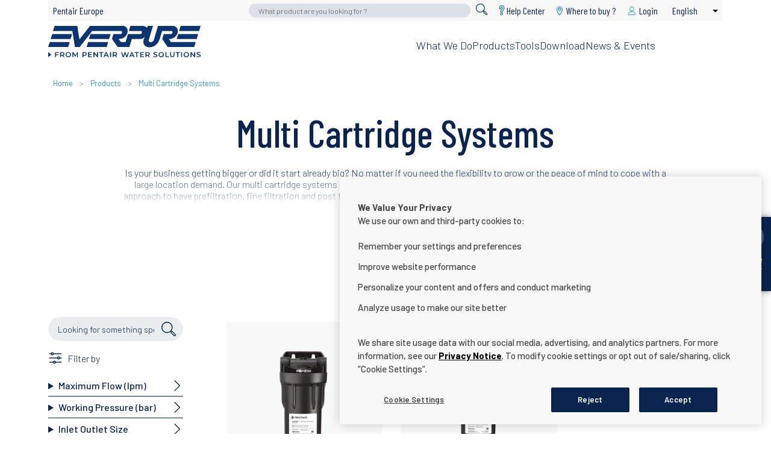

--- FILE ---
content_type: text/html; charset=UTF-8
request_url: https://www.pentair.eu/foodservice/products/coffee-machines/multi-cartridge-systems
body_size: 16409
content:
<!DOCTYPE html>
<html lang="en" dir="ltr" prefix="content: http://purl.org/rss/1.0/modules/content/  dc: http://purl.org/dc/terms/  foaf: http://xmlns.com/foaf/0.1/  og: http://ogp.me/ns#  rdfs: http://www.w3.org/2000/01/rdf-schema#  schema: http://schema.org/  sioc: http://rdfs.org/sioc/ns#  sioct: http://rdfs.org/sioc/types#  skos: http://www.w3.org/2004/02/skos/core#  xsd: http://www.w3.org/2001/XMLSchema# ">
<head>
        <meta charset="utf-8" />
<script type="text/javascript" src="https://cdn.cookielaw.org/consent/23ce2063-91df-4cfc-8b78-05290bd9fd90/OtAutoBlock.js"></script>
<script src="https://cdn.cookielaw.org/scripttemplates/otSDKStub.js" type="text/javascript" charset="UTF-8" data-domain-script="23ce2063-91df-4cfc-8b78-05290bd9fd90"></script>
<script type="text/javascript">
function OptanonWrapper() { }
</script>
<meta name="description" content="Is your business getting bigger or did it start already big? No matter if you need the flexibility to grow or the peace of mind to cope with a large location demand. Our multi cartridge systems multiply the capacity of our solution and can also nicely provide a mix and match approach to have prefiltration, fine filtration and post filtration all-in-one place. No weird nor messy plumbing around. With our manifolds hosting multi cartridges you have gauges to check the correct flow, shut off valve and a compact design." />
<link rel="canonical" href="https://www.pentair.eu/foodservice/products/coffee-machines/multi-cartridge-systems" />
<script>(function(c,l,a,r,i,t,y){
    c[a]=c[a]||function(){(c[a].q=c[a].q||[]).push(arguments)};
    t=l.createElement(r);t.async=1;t.src="https://www.clarity.ms/tag/"+i;
    y=l.getElementsByTagName(r)[0];y.parentNode.insertBefore(t,y);
})(window, document, "clarity", "script", "dy710u4euo");
</script>
<meta name="Generator" content="Drupal 10 (https://www.drupal.org)" />
<meta name="MobileOptimized" content="width" />
<meta name="HandheldFriendly" content="true" />
<meta name="viewport" content="width=device-width, initial-scale=1.0" />
<link rel="alternate" hreflang="en" href="https://www.pentair.eu/foodservice/products/coffee-machines/multi-cartridge-systems" />
<link rel="alternate" hreflang="de" href="https://www.pentair.eu/de/foodservice/produkte/kaffeemaschinen/systeme-mit-mehreren-kartuschen" />
<link rel="alternate" hreflang="es" href="https://www.pentair.eu/es/foodservice/productos/cafeteras/sistemas-multiples-cartuchos" />
<link rel="alternate" hreflang="fr" href="https://www.pentair.eu/fr/foodservice/produits/coffee-machines/multi-cartridge-systems" />
<link rel="alternate" hreflang="pl" href="https://www.pentair.eu/pl/foodservice/produkty/coffee-machines/multi-cartridge-systems" />
<link rel="alternate" hreflang="it" href="https://www.pentair.eu/it/foodservice/prodotti/coffee-machines/multi-cartridge-systems" />
<link rel="alternate" hreflang="nl" href="https://www.pentair.eu/nl/foodservice/producten/koffiemachines/systemen-met-meerdere-patronen" />
<link rel="icon" href="/themes/custom/customer/favicon.ico" type="image/vnd.microsoft.icon" />
<script src="/sites/default/files/google_tag/pentair_europe_gtm/google_tag.script.js?t4j9c8" defer></script>

    <title>Multi Cartridge Systems | Pentair Europe</title>
    <link rel="stylesheet" href="https://cdnjs.cloudflare.com/ajax/libs/tiny-slider/2.9.2/tiny-slider.css">
    <link rel="apple-touch-icon" sizes="57x57" href="/themes/custom/customer/favicons/apple-icon-57x57.png">
    <link rel="apple-touch-icon" sizes="60x60" href="/themes/custom/customer/favicons/apple-icon-60x60.png">
    <link rel="apple-touch-icon" sizes="72x72" href="/themes/custom/customer/favicons/apple-icon-72x72.png">
    <link rel="apple-touch-icon" sizes="76x76" href="/themes/custom/customer/favicons/apple-icon-76x76.png">
    <link rel="apple-touch-icon" sizes="114x114"
          href="/themes/custom/customer/favicons/apple-icon-114x114.png">
    <link rel="apple-touch-icon" sizes="120x120"
          href="/themes/custom/customer/favicons/apple-icon-120x120.png">
    <link rel="apple-touch-icon" sizes="144x144"
          href="/themes/custom/customer/favicons/apple-icon-144x144.png">
    <link rel="apple-touch-icon" sizes="152x152"
          href="/themes/custom/customer/favicons/apple-icon-152x152.png">
    <link rel="apple-touch-icon" sizes="180x180"
          href="/themes/custom/customer/favicons/apple-icon-180x180.png">
    <link rel="icon" type="image/png" sizes="192x192"
          href="/themes/custom/customer/favicons/android-icon-192x192.png">
    <link rel="icon" type="image/png" sizes="32x32" href="/themes/custom/customer/favicons/favicon-32x32.png">
    <link rel="icon" type="image/png" sizes="96x96" href="/themes/custom/customer/favicons/favicon-96x96.png">
    <link rel="icon" type="image/png" sizes="16x16" href="/themes/custom/customer/favicons/favicon-16x16.png">
    <meta name="msapplication-TileColor" content="#b1a26e">
    <meta name="google-site-verification" content="UOX6IuW737aaJVcMHNR4yRPkX2gOUWdfVs4ZyaliqOI" />
    <meta name="msapplication-TileImage" content="/themes/custom/customer/favicons/ms-icon-144x144.png">
    <meta name="theme-color" content="#ffffff">
        <link rel="stylesheet" media="all" href="/themes/contrib/stable/css/core/components/progress.module.css?t4j9c8" />
<link rel="stylesheet" media="all" href="/themes/contrib/stable/css/core/components/ajax-progress.module.css?t4j9c8" />
<link rel="stylesheet" media="all" href="/themes/contrib/stable/css/system/components/align.module.css?t4j9c8" />
<link rel="stylesheet" media="all" href="/themes/contrib/stable/css/system/components/fieldgroup.module.css?t4j9c8" />
<link rel="stylesheet" media="all" href="/themes/contrib/stable/css/system/components/container-inline.module.css?t4j9c8" />
<link rel="stylesheet" media="all" href="/themes/contrib/stable/css/system/components/clearfix.module.css?t4j9c8" />
<link rel="stylesheet" media="all" href="/themes/contrib/stable/css/system/components/details.module.css?t4j9c8" />
<link rel="stylesheet" media="all" href="/themes/contrib/stable/css/system/components/hidden.module.css?t4j9c8" />
<link rel="stylesheet" media="all" href="/themes/contrib/stable/css/system/components/item-list.module.css?t4j9c8" />
<link rel="stylesheet" media="all" href="/themes/contrib/stable/css/system/components/js.module.css?t4j9c8" />
<link rel="stylesheet" media="all" href="/themes/contrib/stable/css/system/components/nowrap.module.css?t4j9c8" />
<link rel="stylesheet" media="all" href="/themes/contrib/stable/css/system/components/position-container.module.css?t4j9c8" />
<link rel="stylesheet" media="all" href="/themes/contrib/stable/css/system/components/reset-appearance.module.css?t4j9c8" />
<link rel="stylesheet" media="all" href="/themes/contrib/stable/css/system/components/resize.module.css?t4j9c8" />
<link rel="stylesheet" media="all" href="/themes/contrib/stable/css/system/components/system-status-counter.css?t4j9c8" />
<link rel="stylesheet" media="all" href="/themes/contrib/stable/css/system/components/system-status-report-counters.css?t4j9c8" />
<link rel="stylesheet" media="all" href="/themes/contrib/stable/css/system/components/system-status-report-general-info.css?t4j9c8" />
<link rel="stylesheet" media="all" href="/themes/contrib/stable/css/system/components/tablesort.module.css?t4j9c8" />
<link rel="stylesheet" media="all" href="/themes/contrib/stable/css/core/dropbutton/dropbutton.css?t4j9c8" />
<link rel="stylesheet" media="all" href="/themes/contrib/stable/css/views/views.module.css?t4j9c8" />
<link rel="stylesheet" media="all" href="/modules/contrib/better_exposed_filters/css/better_exposed_filters.css?t4j9c8" />
<link rel="stylesheet" media="all" href="/modules/contrib/facets/css/hierarchical.css?t4j9c8" />
<link rel="stylesheet" media="all" href="/modules/contrib/paragraphs/css/paragraphs.unpublished.css?t4j9c8" />
<link rel="stylesheet" media="all" href="/themes/custom/customer/build/customerTheme.css?t4j9c8" />

    
  </head>
  <body  class="multi-cartridge-systems-node foodservice-bu path-node page-node-type-product-finder-category-page">
    
    <a href="#main-content" title=" Skip to main content" class="visually-hidden focusable skip-link">
      Skip to main content
    </a>
      <div class="dialog-off-canvas-main-canvas" data-off-canvas-main-canvas>
    <input type="checkbox" id="toggle-menu-mobile"/>
<label for="toggle-menu-mobile" class="icon-menu-mobile">
  <span></span>
</label>

  <div class="region-nav-mobile">
      <div class="region">
    <div id="block-mobile-product-search">
  
    
      <form class="simple-search-form" data-drupal-selector="simple-search-form-2" action="/product-finder" method="get" id="simple-search-form--2" accept-charset="UTF-8">
  <div class="js-form-item form-item js-form-type-search form-item-search-text js-form-item-search-text">
      <label for="edit-search-text">Search</label>
        <input placeholder="What product are you looking for ?" class="form-search" data-drupal-selector="edit-search-text" type="search" id="edit-search-text" name="search_text" value="" size="60" maxlength="128" />

        </div>
<div class="form-actions js-form-wrapper form-wrapper" data-drupal-selector="edit-actions" id="edit-actions--5"><span class="submit-button"><input data-drupal-selector="edit-submit" type="submit" id="edit-submit--2" value="" class="button js-form-submit form-submit" /></span>
</div>

</form>

  </div>
<div id="block-pentairfoodservice-2">
      
<div class="desktop">
                   <ul class="menu-level-0 has-children">
                      <li>                                              <a href="/foodservice" class="has-children" data-drupal-link-system-path="node/299168">What we do</a>
                                                           <div class="absolute-block">
      <div class="relative-block">
            <ul class="menu-level-1 ">
                      <li>                                              <a href="/foodservice/what-we-do/everpure-and-environment" data-drupal-link-system-path="node/299162">Everpure and the environment</a>
                                        </li>
                      <li>                                              <a href="/foodservice/what-we-do/water-s-impact-on-foodservice" data-drupal-link-system-path="node/299161">Water&#039;s impact over Foodservice</a>
                                        </li>
                      <li>                                              <a href="/foodservice/what-we-do/total-water-management" data-drupal-link-system-path="node/299164">Total water management</a>
                                        </li>
                      <li>                                              <a href="/foodservice/what-we-do/we-manage-water" data-drupal-link-system-path="node/299163">We manage water</a>
                                        </li>
          </ul>
          </div>
      </div>
                         </li>
                      <li class="menu-item--active">                                              <a href="/product-finder?search_api_fulltext=&amp;field_website_affiliation%5B1328%5D=1328" class="has-children" data-drupal-link-query="{&quot;field_website_affiliation&quot;:{&quot;1328&quot;:&quot;1328&quot;},&quot;search_api_fulltext&quot;:&quot;&quot;}" data-drupal-link-system-path="product-finder">Products</a>
                                                           <div class="absolute-block">
      <div class="relative-block">
            <ul class="menu-level-1 has-children">
                      <li class="menu-item--active">                                              <a href="" class="has-children">Applications</a>
                                                             <ul class="menu-level-2 has-children">
                      <li>                                              <a href="/foodservice/products/hot-beverages" class="has-children" data-drupal-link-system-path="node/299181">Hot beverages</a>
                                                             <ul class="menu-level-3 ">
                      <li>                                              <a href="/foodservice/products/hot-beverages/reverse-osmosis" data-drupal-link-system-path="node/299182">Reverse Osmosis (RO)</a>
                                        </li>
                      <li>                                              <a href="/foodservice/products/hot-beverages/filtration" data-drupal-link-system-path="node/299199">Filtration</a>
                                        </li>
                      <li>                                              <a href="/foodservice/products/hot-beverages/ion-exchange" data-drupal-link-system-path="node/299206">ION Exchange</a>
                                        </li>
                      <li>                                              <a href="/foodservice/products/hot-beverages/special-problem-solving-cartridges" data-drupal-link-system-path="node/299219">Special Problem Solving Cartridges</a>
                                        </li>
                      <li>                                              <a href="/foodservice/products/hot-beverages/softeners" data-drupal-link-system-path="node/299186">Softeners</a>
                                        </li>
                      <li>                                              <a href="/foodservice/products/hot-beverages/multi-cartridge-systems" data-drupal-link-system-path="node/299220">Multi Cartridge Systems</a>
                                        </li>
          </ul>
                         </li>
                      <li class="menu-item--active">                                              <a href="/foodservice/products/coffee-machines" class="has-children" data-drupal-link-system-path="node/299189">Coffee machines</a>
                                                             <ul class="menu-level-3 ">
                      <li>                                              <a href="/foodservice/products/coffee-machines/reverse-osmosis" data-drupal-link-system-path="node/299204">Reverse Osmosis (RO)</a>
                                        </li>
                      <li>                                              <a href="/foodservice/products/coffee-machines/filtration" data-drupal-link-system-path="node/299205">Filtration</a>
                                        </li>
                      <li>                                              <a href="/foodservice/products/coffee-machines/ion-exchange" data-drupal-link-system-path="node/299218">ION Exchange</a>
                                        </li>
                      <li>                                              <a href="/foodservice/products/coffee-machines/special-problem-solving-cartridges" data-drupal-link-system-path="node/299193">Special Problem Solving Cartridges</a>
                                        </li>
                      <li>                                              <a href="/foodservice/products/coffee-machines/softeners" data-drupal-link-system-path="node/299194">Softeners</a>
                                        </li>
                      <li class="menu-item--active">                                              <a href="/foodservice/products/coffee-machines/multi-cartridge-systems" data-drupal-link-system-path="node/299214" class="is-active" aria-current="page">Multi Cartridge Systems</a>
                                        </li>
          </ul>
                         </li>
                      <li>                                              <a href="/foodservice/products/water-and-soda-fountains" class="has-children" data-drupal-link-system-path="node/299197">Water &amp; soda fountains</a>
                                                             <ul class="menu-level-3 ">
                      <li>                                              <a href="/foodservice/products/water-and-soda-fountains/reverse-osmosis" data-drupal-link-system-path="node/299210">Reverse Osmosis (RO)</a>
                                        </li>
                      <li>                                              <a href="/foodservice/products/water-and-soda-fountains/filtration" data-drupal-link-system-path="node/299217">Filtration</a>
                                        </li>
                      <li>                                              <a href="/foodservice/products/water-and-soda-fountains/pumps" data-drupal-link-system-path="node/299200">Pumps</a>
                                        </li>
                      <li>                                              <a href="/foodservice/products/water-and-soda-fountains/special-problem-solving-cartridges" data-drupal-link-system-path="node/299212">Special Problem Solving Cartridges</a>
                                        </li>
                      <li>                                              <a href="/foodservice/products/water-and-soda-fountains/soda-fountain-systems" data-drupal-link-system-path="node/299208">Soda Fountains Systems</a>
                                        </li>
                      <li>                                              <a href="/foodservice/products/water-and-soda-fountains/point-of-use-systems" data-drupal-link-system-path="node/402972">Point of use Systems</a>
                                        </li>
          </ul>
                         </li>
                      <li>                                              <a href="/foodservice/products/steam-ovens" class="has-children" data-drupal-link-system-path="node/299203">Steam ovens</a>
                                                             <ul class="menu-level-3 ">
                      <li>                                              <a href="/foodservice/products/steam-ovens/reverse-osmosis" data-drupal-link-system-path="node/299216">Reverse Osmosis (RO)</a>
                                        </li>
                      <li>                                              <a href="/foodservice/products/steam-ovens/filtration" data-drupal-link-system-path="node/299191">Filtration</a>
                                        </li>
                      <li>                                              <a href="/foodservice/products/steam-ovens/ion-exchange" data-drupal-link-system-path="node/299192">ION Exchange</a>
                                        </li>
                      <li>                                              <a href="/foodservice/products/steam-ovens/special-problem-solving-cartridges" data-drupal-link-system-path="node/299185">Special Problem Solving Cartridges</a>
                                        </li>
                      <li>                                              <a href="/foodservice/products/steam-ovens/multi-cartridge-systems" data-drupal-link-system-path="node/299202">Multi Cartridge Systems</a>
                                        </li>
          </ul>
                         </li>
                      <li>                                              <a href="/foodservice/products/warewashers" class="has-children" data-drupal-link-system-path="node/299209">Warewashers</a>
                                                             <ul class="menu-level-3 ">
                      <li>                                              <a href="/foodservice/products/warewashers/reverse-osmosis" data-drupal-link-system-path="node/299190">Reverse Osmosis (RO)</a>
                                        </li>
                      <li>                                              <a href="/foodservice/products/warewashers/ion-exchange" data-drupal-link-system-path="node/299211">ION Exchange</a>
                                        </li>
                      <li>                                              <a href="/foodservice/products/warewashers/special-problem-solving-cartridges" data-drupal-link-system-path="node/299201">Special Problem Solving Cartridges</a>
                                        </li>
                      <li>                                              <a href="/foodservice/products/warewashers/softeners" data-drupal-link-system-path="node/299213">Softeners</a>
                                        </li>
                      <li>                                              <a href="/foodservice/products/warewashers/multi-cartridge-systems" data-drupal-link-system-path="node/299196">Multi Cartridge Systems</a>
                                        </li>
          </ul>
                         </li>
                      <li>                                              <a href="/foodservice/products/ice-makers" class="has-children" data-drupal-link-system-path="node/299215">Ice makers</a>
                                                             <ul class="menu-level-3 ">
                      <li>                                              <a href="/foodservice/products/ice-makers/reverse-osmosis" data-drupal-link-system-path="node/299198">Reverse Osmosis (RO)</a>
                                        </li>
                      <li>                                              <a href="/foodservice/products/ice-makers/filtration" data-drupal-link-system-path="node/299183">Filtration</a>
                                        </li>
                      <li>                                              <a href="/foodservice/products/ice-makers/ion-exchange" data-drupal-link-system-path="node/299184">ION Exchange</a>
                                        </li>
                      <li>                                              <a href="/foodservice/products/ice-makers/special-problem-solving-cartridges" data-drupal-link-system-path="node/299207">Special Problem Solving Cartridges</a>
                                        </li>
                      <li>                                              <a href="/foodservice/products/ice-makers/multi-cartridge-systems" data-drupal-link-system-path="node/299188">Multi Cartridge Systems</a>
                                        </li>
          </ul>
                         </li>
          </ul>
                         </li>
          </ul>
          </div>
      </div>
                         </li>
                      <li>                                              <a href="/foodservice" class="has-children" data-drupal-link-system-path="node/299168">Tools</a>
                                                           <div class="absolute-block">
      <div class="relative-block">
            <ul class="menu-level-1 ">
                      <li>                                              <a href="/foodservice/tools/filter-sizing" data-drupal-link-system-path="node/299158">Filter sizing</a>
                                        </li>
                      <li>                                              <a href="/foodservice/tools/filter-heads" data-drupal-link-system-path="node/299159">Filter heads</a>
                                        </li>
                      <li>                                              <a href="/foodservice/tools/technology" data-drupal-link-system-path="node/299166">Technology</a>
                                        </li>
                      <li>                                              <a href="/foodservice/tools/claris-ultra-technology" data-drupal-link-system-path="node/299165">Claris ultra technology</a>
                                        </li>
                      <li>                                              <a href="/foodservice/tools/everpure-product-selection-guide" data-drupal-link-system-path="node/299160">Everpure product selection guide</a>
                                        </li>
                      <li>                                              <a href="/foodservice/application-brochures" data-drupal-link-system-path="node/299169">Application brochures</a>
                                        </li>
          </ul>
          </div>
      </div>
                         </li>
                      <li>                                              <a href="/download?affiliation%5B1328%5D=1" rights="visible" data-drupal-link-query="{&quot;affiliation&quot;:{&quot;1328&quot;:&quot;1&quot;}}" data-drupal-link-system-path="download-center">Download</a>
                                        </li>
                      <li>                                              <a href="/foodservice/news-and-events" data-drupal-link-system-path="node/299170">News &amp; Events</a>
                                        </li>
          </ul>
       </div>
<div class="mobile-wrapper" id="mobile-menu-wrapper">
           <ul class="menu-level-0">
                                <li class="overridden-link">
          <span onclick="window.location.href='/foodservice'">What we do</span>
                          <a href="/foodservice" class="has-children" data-drupal-link-system-path="node/299168">What we do</a>
                                   <ul class="menu-level-1">
                                <li>
                          <a href="/foodservice/what-we-do/everpure-and-environment" data-drupal-link-system-path="node/299162">Everpure and the environment</a>
                        </li>
                                <li>
                          <a href="/foodservice/what-we-do/water-s-impact-on-foodservice" data-drupal-link-system-path="node/299161">Water&#039;s impact over Foodservice</a>
                        </li>
                                <li>
                          <a href="/foodservice/what-we-do/total-water-management" data-drupal-link-system-path="node/299164">Total water management</a>
                        </li>
                                <li>
                          <a href="/foodservice/what-we-do/we-manage-water" data-drupal-link-system-path="node/299163">We manage water</a>
                        </li>
          </ul>
                   </li>
                                <li class="overridden-link">
          <span onclick="window.location.href='/product-finder?search_api_fulltext=&amp;field_website_affiliation%5B1328%5D=1328'">Products</span>
                          <a href="/product-finder?search_api_fulltext=&amp;field_website_affiliation%5B1328%5D=1328" class="has-children" data-drupal-link-query="{&quot;field_website_affiliation&quot;:{&quot;1328&quot;:&quot;1328&quot;},&quot;search_api_fulltext&quot;:&quot;&quot;}" data-drupal-link-system-path="product-finder">Products</a>
                                   <ul class="menu-level-1">
                                <li class="overridden-link">
          <span onclick="window.location.href=''">Applications</span>
                          <a href="" class="has-children">Applications</a>
                                   <ul class="menu-level-2">
                                <li class="overridden-link">
          <span onclick="window.location.href='/foodservice/products/hot-beverages'">Hot beverages</span>
                          <a href="/foodservice/products/hot-beverages" class="has-children" data-drupal-link-system-path="node/299181">Hot beverages</a>
                                   <ul class="menu-level-3">
                                <li>
                          <a href="/foodservice/products/hot-beverages/reverse-osmosis" data-drupal-link-system-path="node/299182">Reverse Osmosis (RO)</a>
                        </li>
                                <li>
                          <a href="/foodservice/products/hot-beverages/filtration" data-drupal-link-system-path="node/299199">Filtration</a>
                        </li>
                                <li>
                          <a href="/foodservice/products/hot-beverages/ion-exchange" data-drupal-link-system-path="node/299206">ION Exchange</a>
                        </li>
                                <li>
                          <a href="/foodservice/products/hot-beverages/special-problem-solving-cartridges" data-drupal-link-system-path="node/299219">Special Problem Solving Cartridges</a>
                        </li>
                                <li>
                          <a href="/foodservice/products/hot-beverages/softeners" data-drupal-link-system-path="node/299186">Softeners</a>
                        </li>
                                <li>
                          <a href="/foodservice/products/hot-beverages/multi-cartridge-systems" data-drupal-link-system-path="node/299220">Multi Cartridge Systems</a>
                        </li>
          </ul>
                   </li>
                                <li class="overridden-link">
          <span onclick="window.location.href='/foodservice/products/coffee-machines'">Coffee machines</span>
                          <a href="/foodservice/products/coffee-machines" class="has-children" data-drupal-link-system-path="node/299189">Coffee machines</a>
                                   <ul class="menu-level-3">
                                <li>
                          <a href="/foodservice/products/coffee-machines/reverse-osmosis" data-drupal-link-system-path="node/299204">Reverse Osmosis (RO)</a>
                        </li>
                                <li>
                          <a href="/foodservice/products/coffee-machines/filtration" data-drupal-link-system-path="node/299205">Filtration</a>
                        </li>
                                <li>
                          <a href="/foodservice/products/coffee-machines/ion-exchange" data-drupal-link-system-path="node/299218">ION Exchange</a>
                        </li>
                                <li>
                          <a href="/foodservice/products/coffee-machines/special-problem-solving-cartridges" data-drupal-link-system-path="node/299193">Special Problem Solving Cartridges</a>
                        </li>
                                <li>
                          <a href="/foodservice/products/coffee-machines/softeners" data-drupal-link-system-path="node/299194">Softeners</a>
                        </li>
                                <li class="menu-item--active">
                          <a href="/foodservice/products/coffee-machines/multi-cartridge-systems" data-drupal-link-system-path="node/299214" class="is-active" aria-current="page">Multi Cartridge Systems</a>
                        </li>
          </ul>
                   </li>
                                <li class="overridden-link">
          <span onclick="window.location.href='/foodservice/products/water-and-soda-fountains'">Water &amp; soda fountains</span>
                          <a href="/foodservice/products/water-and-soda-fountains" class="has-children" data-drupal-link-system-path="node/299197">Water &amp; soda fountains</a>
                                   <ul class="menu-level-3">
                                <li>
                          <a href="/foodservice/products/water-and-soda-fountains/reverse-osmosis" data-drupal-link-system-path="node/299210">Reverse Osmosis (RO)</a>
                        </li>
                                <li>
                          <a href="/foodservice/products/water-and-soda-fountains/filtration" data-drupal-link-system-path="node/299217">Filtration</a>
                        </li>
                                <li>
                          <a href="/foodservice/products/water-and-soda-fountains/pumps" data-drupal-link-system-path="node/299200">Pumps</a>
                        </li>
                                <li>
                          <a href="/foodservice/products/water-and-soda-fountains/special-problem-solving-cartridges" data-drupal-link-system-path="node/299212">Special Problem Solving Cartridges</a>
                        </li>
                                <li>
                          <a href="/foodservice/products/water-and-soda-fountains/soda-fountain-systems" data-drupal-link-system-path="node/299208">Soda Fountains Systems</a>
                        </li>
                                <li>
                          <a href="/foodservice/products/water-and-soda-fountains/point-of-use-systems" data-drupal-link-system-path="node/402972">Point of use Systems</a>
                        </li>
          </ul>
                   </li>
                                <li class="overridden-link">
          <span onclick="window.location.href='/foodservice/products/steam-ovens'">Steam ovens</span>
                          <a href="/foodservice/products/steam-ovens" class="has-children" data-drupal-link-system-path="node/299203">Steam ovens</a>
                                   <ul class="menu-level-3">
                                <li>
                          <a href="/foodservice/products/steam-ovens/reverse-osmosis" data-drupal-link-system-path="node/299216">Reverse Osmosis (RO)</a>
                        </li>
                                <li>
                          <a href="/foodservice/products/steam-ovens/filtration" data-drupal-link-system-path="node/299191">Filtration</a>
                        </li>
                                <li>
                          <a href="/foodservice/products/steam-ovens/ion-exchange" data-drupal-link-system-path="node/299192">ION Exchange</a>
                        </li>
                                <li>
                          <a href="/foodservice/products/steam-ovens/special-problem-solving-cartridges" data-drupal-link-system-path="node/299185">Special Problem Solving Cartridges</a>
                        </li>
                                <li>
                          <a href="/foodservice/products/steam-ovens/multi-cartridge-systems" data-drupal-link-system-path="node/299202">Multi Cartridge Systems</a>
                        </li>
          </ul>
                   </li>
                                <li class="overridden-link">
          <span onclick="window.location.href='/foodservice/products/warewashers'">Warewashers</span>
                          <a href="/foodservice/products/warewashers" class="has-children" data-drupal-link-system-path="node/299209">Warewashers</a>
                                   <ul class="menu-level-3">
                                <li>
                          <a href="/foodservice/products/warewashers/reverse-osmosis" data-drupal-link-system-path="node/299190">Reverse Osmosis (RO)</a>
                        </li>
                                <li>
                          <a href="/foodservice/products/warewashers/ion-exchange" data-drupal-link-system-path="node/299211">ION Exchange</a>
                        </li>
                                <li>
                          <a href="/foodservice/products/warewashers/special-problem-solving-cartridges" data-drupal-link-system-path="node/299201">Special Problem Solving Cartridges</a>
                        </li>
                                <li>
                          <a href="/foodservice/products/warewashers/softeners" data-drupal-link-system-path="node/299213">Softeners</a>
                        </li>
                                <li>
                          <a href="/foodservice/products/warewashers/multi-cartridge-systems" data-drupal-link-system-path="node/299196">Multi Cartridge Systems</a>
                        </li>
          </ul>
                   </li>
                                <li class="overridden-link">
          <span onclick="window.location.href='/foodservice/products/ice-makers'">Ice makers</span>
                          <a href="/foodservice/products/ice-makers" class="has-children" data-drupal-link-system-path="node/299215">Ice makers</a>
                                   <ul class="menu-level-3">
                                <li>
                          <a href="/foodservice/products/ice-makers/reverse-osmosis" data-drupal-link-system-path="node/299198">Reverse Osmosis (RO)</a>
                        </li>
                                <li>
                          <a href="/foodservice/products/ice-makers/filtration" data-drupal-link-system-path="node/299183">Filtration</a>
                        </li>
                                <li>
                          <a href="/foodservice/products/ice-makers/ion-exchange" data-drupal-link-system-path="node/299184">ION Exchange</a>
                        </li>
                                <li>
                          <a href="/foodservice/products/ice-makers/special-problem-solving-cartridges" data-drupal-link-system-path="node/299207">Special Problem Solving Cartridges</a>
                        </li>
                                <li>
                          <a href="/foodservice/products/ice-makers/multi-cartridge-systems" data-drupal-link-system-path="node/299188">Multi Cartridge Systems</a>
                        </li>
          </ul>
                   </li>
          </ul>
                   </li>
          </ul>
                   </li>
                                <li class="overridden-link">
          <span onclick="window.location.href='/foodservice'">Tools</span>
                          <a href="/foodservice" class="has-children" data-drupal-link-system-path="node/299168">Tools</a>
                                   <ul class="menu-level-1">
                                <li>
                          <a href="/foodservice/tools/filter-sizing" data-drupal-link-system-path="node/299158">Filter sizing</a>
                        </li>
                                <li>
                          <a href="/foodservice/tools/filter-heads" data-drupal-link-system-path="node/299159">Filter heads</a>
                        </li>
                                <li>
                          <a href="/foodservice/tools/technology" data-drupal-link-system-path="node/299166">Technology</a>
                        </li>
                                <li>
                          <a href="/foodservice/tools/claris-ultra-technology" data-drupal-link-system-path="node/299165">Claris ultra technology</a>
                        </li>
                                <li>
                          <a href="/foodservice/tools/everpure-product-selection-guide" data-drupal-link-system-path="node/299160">Everpure product selection guide</a>
                        </li>
                                <li>
                          <a href="/foodservice/application-brochures" data-drupal-link-system-path="node/299169">Application brochures</a>
                        </li>
          </ul>
                   </li>
                                <li>
                          <a href="/download?affiliation%5B1328%5D=1" rights="visible" data-drupal-link-query="{&quot;affiliation&quot;:{&quot;1328&quot;:&quot;1&quot;}}" data-drupal-link-system-path="download-center">Download</a>
                        </li>
                                <li>
                          <a href="/foodservice/news-and-events" data-drupal-link-system-path="node/299170">News &amp; Events</a>
                        </li>
          </ul>
   </div>


  </div>
<div id="block-pentaireuropebacklink-mobile">
      
              <ul>
              <li>
        <a href="/" data-drupal-link-system-path="&lt;front&gt;">Pentair Europe</a>
              </li>
        </ul>
  


  </div>
<div id="block-wheretobuyfoodservice">
  
    
      <ul class="field-list">
      <li>

          <a  class="svg-link" href="https://www.pentair.eu/foodservice/distributor-locator" title="Where to buy ?" target="_blank">
        <span class="field-svg"><svg height="30" width="30" xmlns="http://www.w3.org/2000/svg" viewBox="0 0 30 30"><path d="M15.00032,2a8.35015,8.35015,0,0,0-8.35078,8.34951v.00063c0,4.61212,4.23866,13.05779,8.35078,17.64986,4.07562-4.59207,8.35014-13.0377,8.35014-17.64986A8.35017,8.35017,0,0,0,15.00032,2Zm0,11.85578a3.85481,3.85481,0,0,1-3.85542-3.85419v-.00123a3.85482,3.85482,0,0,1,3.85419-3.85542h.00123a3.85541,3.85541,0,0,1,3.85541,3.85542h0a3.8554,3.8554,0,0,1-3.85237,3.85846h-.003Z"/></svg></span>
        <span class="field-text">Where to buy ?</span>
      </a>
    
</li>
  </ul>

  </div>
<div id="block-useraccountmenu-mobile">
      <ul>
            <li><a href="/user/login?returnUrl=/foodservice/user/edit" title="Login" class="link-login"><span>Login</span></a></li>
      </ul>

  </div>
<div id="block-dropdownlanguage-2">
  
    
      <fieldset class="js-form-item form-item js-form-wrapper form-wrapper">
      <legend>
    <span class="fieldset-legend">Switch Language</span>
  </legend>
  <div class="fieldset-wrapper">
                  <div class="dropbutton-wrapper"><div class="dropbutton-widget"><ul class="dropdown-language-item dropbutton"><li class="en"><span class="language-link active-language">English</span></li><li class="de"><a href="/de/foodservice/produkte/kaffeemaschinen/systeme-mit-mehreren-kartuschen" class="language-link" hreflang="de">Deutsch</a></li><li class="es"><a href="/es/foodservice/productos/cafeteras/sistemas-multiples-cartuchos" class="language-link" hreflang="es">Español</a></li><li class="fr"><a href="/fr/foodservice/produits/coffee-machines/multi-cartridge-systems" class="language-link" hreflang="fr">Français</a></li><li class="pl"><a href="/pl/foodservice/produkty/coffee-machines/multi-cartridge-systems" class="language-link" hreflang="pl">Polski</a></li><li class="it"><a href="/it/foodservice/prodotti/coffee-machines/multi-cartridge-systems" class="language-link" hreflang="it">Italiano</a></li><li class="nl"><a href="/nl/foodservice/producten/koffiemachines/systemen-met-meerdere-patronen" class="language-link" hreflang="nl">Nederlands</a></li></ul></div></div>
          </div>
</fieldset>

  </div>

  </div>

  </div>

  <div class="region-header-mobile">
      <div class="region">
    <div id="block-sitebranding-mobile">
  
    
    <a href="/foodservice" title="Home" rel="home">
          <svg id="logo" viewBox="0 0 194.4 40">
        <path fill="#0c3471"
              d="M53.8,10.4l-1.7,6.3h25.6c.6-2,1.3-4.2,1.9-6.3-.6,0-21,0-25.8,0M3.3,16l-.3.7h25.6c.6-2,1.3-4.2,1.9-6.3H5.3c-.7,1.8-1.3,3.7-2,5.6M74.6,27l2-6.4h-25.7l-1.9,6.4h25.6ZM106.4,10.4h-4.6l-3.1,10.1h-5.8c-.8-.8-2.1-2.5-3.1-3.8,2.7-.3,6.1-.4,8.5-3.2,2.5-2.6,3.6-5.7,2.8-9.4-.6-2-2.7-3.6-4.7-4.1h-43l-12.4,15.8-1.1,1.4c-.9-5.5-2-11.7-2.7-17.2H8.3c-.3,0-.3,0-.3.3l-1.8,6.1-.2.2h24.9v.4c0,0,3.1,19.2,3.1,19.2v.8h6.3l1.4-2,11.8-15.1,2.5-3.3h37.3c.6.2,1.1,1.1,1,1.7-.4,1.6-1,2.1-2,2.1h-9.1c-.6,2-1.3,4.3-1.8,6.3,2.4,3.4,4.7,6.7,7.1,10.2h15.1l2.9-9.4.3-.8h8.5c2.9,0,6.2-.2,7.7-2.7-.3,2.1-1.8,4.4-1.6,6.7,0,2.2,1.3,4.3,3.3,5.5,4.1,2.2,9.2.8,12.6-1.8,5.3-4.1,5.8-12,8-17.8h12.4c.7.2,1.3.8.8,2.2-.7,1.3-1,1.4-2,1.6h-9c-.6,2-1.3,4.3-2,6.3l6.9,10.3h33.8l2-6.4h-31.7l-2.5-3.8c2.7-.1,6.8-.9,9-4,2.2-2.6,3-5.3,2-8.8-.8-2.1-2.9-3.6-5-4h-19.9c-1.8,5.7-3.5,12-5.3,17.8-.3,1.1-1.5,2.2-2.6,2.7-1,.3-2.4.5-3.3-.3-.6-.4-.9-1.2-.7-2l5.3-17.6.2-.6h-6.8c-.4,1.3-.4,1.6-.8,2.5-1.3-1.7-3.5-2.3-5.4-2.5h-15.8l-2,6.6h15.8c.8.3.9,1.3.8,2-.3.9-1,1.8-2,1.8h-11.2M168.2,16.7h21.3l1.8-6.3h-25.4l-1.9,6.3h4.2,0ZM194.4,0h-25.5c-.6,1.9-1.2,4.7-1.9,6.6h25.5c.6-2,1.4-4.5,1.9-6.6M25.5,27l1.9-6.4H2L0,26.7v.3s25.5,0,25.5,0ZM110.3,34.5h2.1v5.4h1.2v-5.4h2.1v-1h-5.5v1h0ZM176.2,38.9c-1.3,0-2.3-1-2.3-2.3s1-2.3,2.3-2.3,2.3,1,2.3,2.3-1,2.3-2.3,2.3M176.2,33.4c-2,0-3.5,1.4-3.5,3.3s1.5,3.3,3.5,3.3,3.5-1.4,3.5-3.3-1.5-3.3-3.5-3.3M79,39.9h1.2v-6.5h-1.2v6.5ZM85.1,37h-1.4v-2.6h1.4c1.1,0,1.6.5,1.6,1.3s-.5,1.3-1.6,1.3M87.9,35.7c0-1.4-1.1-2.3-2.8-2.3h-2.7v6.5h1.2v-1.9h1.5c0,0,.2,0,.3,0l1.3,1.9h1.3l-1.5-2.1c.9-.3,1.4-1.1,1.4-2M100.2,38.4l-1.6-4.9h-1.1l-1.7,4.9-1.6-4.9h-1.2l2.1,6.5h1.3l1.6-4.8,1.6,4.8h1.3l2.1-6.5h-1.1l-1.7,4.9ZM105.6,37.5l1.2-2.8,1.2,2.8h-2.4ZM106.2,33.4l-2.9,6.5h1.2l.6-1.5h3.2l.6,1.5h1.3l-2.9-6.5h-1.2ZM144.2,38.9c-1.3,0-2.3-1-2.3-2.3s1-2.3,2.3-2.3,2.3,1,2.3,2.3-1,2.3-2.3,2.3M144.2,33.4c-2,0-3.5,1.4-3.5,3.3s1.5,3.3,3.5,3.3,3.5-1.4,3.5-3.3-1.5-3.3-3.5-3.3M162.6,34.5h2.1v5.4h1.2v-5.4h2.1v-1h-5.5v1h0ZM150.8,33.4h-1.2v6.5h4.6v-1h-3.4v-5.5h0ZM118.5,37.1h3.1v-1h-3.1v-1.7h3.5v-1h-4.7v6.5h4.8v-1h-3.6v-1.8ZM169.6,39.9h1.2v-6.5h-1.2v6.5ZM126.7,37h-1.4v-2.6h1.4c1.1,0,1.6.5,1.6,1.3s-.5,1.3-1.6,1.3M129.5,35.7c0-1.4-1.1-2.3-2.8-2.3h-2.7v6.5h1.2v-1.9h1.5c0,0,.2,0,.3,0l1.3,1.9h1.3l-1.5-2.1c.9-.3,1.4-1.1,1.4-2M135.5,35.2c0-.5.4-.9,1.4-.9s1.2.2,1.8.5l.4-.9c-.6-.4-1.4-.6-2.2-.6-1.8,0-2.6.9-2.6,1.9,0,2.4,3.8,1.5,3.8,2.9s-.4.8-1.4.8-1.6-.3-2.1-.7l-.4.9c.5.5,1.5.8,2.6.8,1.8,0,2.6-.9,2.6-1.9,0-2.4-3.8-1.5-3.8-2.9M25.7,38.9c-1.3,0-2.3-1-2.3-2.3s1-2.3,2.3-2.3,2.3,1,2.3,2.3-1,2.3-2.3,2.3M25.7,33.4c-2,0-3.5,1.4-3.5,3.3s1.5,3.3,3.5,3.3,3.5-1.4,3.5-3.3-1.5-3.3-3.5-3.3M190.6,35.2c0-.5.4-.9,1.4-.9s1.2.2,1.8.5l.4-.9c-.6-.4-1.4-.6-2.2-.6-1.8,0-2.6.9-2.6,1.9,0,2.4,3.8,1.5,3.8,2.9s-.4.8-1.4.8-1.6-.3-2.1-.7l-.4.9c.5.5,1.5.8,2.6.8,1.8,0,2.6-.9,2.6-1.9,0-2.4-3.8-1.5-3.8-2.9M37.1,33.4l-2.5,4.3-2.6-4.3h-1v6.5h1.1v-4.2l2.1,3.5h.5l2.1-3.5v4.3h1.1v-6.5h-1,0ZM160,37c0,1.3-.6,1.9-1.6,1.9s-1.6-.6-1.6-1.9v-3.6h-1.2v3.6c0,1.9,1.1,2.9,2.8,2.9s2.8-1,2.8-2.9v-3.6h-1.2v3.6h0ZM0,39.9l3.9-3.2L0,33.4v6.5ZM17.9,37h-1.4v-2.6h1.4c1.1,0,1.6.5,1.6,1.3s-.5,1.3-1.6,1.3M20.7,35.7c0-1.4-1.1-2.3-2.8-2.3h-2.7v6.5h1.2v-1.9h1.5c0,0,.2,0,.3,0l1.3,1.9h1.3l-1.5-2.1c.9-.3,1.4-1.1,1.4-2M8.8,39.9h1.2v-2.5h3.1v-1h-3.1v-2h3.5v-1h-4.7v6.5h0ZM62.3,37.8l-3.6-4.4h-1v6.5h1.2v-4.4l3.6,4.4h1v-6.5h-1.2s0,4.4,0,4.4ZM72.8,37.5l1.2-2.8,1.2,2.8h-2.4,0ZM73.4,33.4l-2.9,6.5h1.2l.6-1.5h3.2l.6,1.5h1.3l-2.9-6.5h-1.2,0ZM46.4,37h-1.4v-2.6h1.4c1.1,0,1.6.5,1.6,1.3s-.5,1.3-1.6,1.3M46.4,33.4h-2.7v6.5h1.2v-1.9h1.5c1.7,0,2.8-.9,2.8-2.3s-1.1-2.3-2.8-2.3M186.2,37.8l-3.6-4.4h-1v6.5h1.2v-4.4l3.6,4.4h1v-6.5h-1.2s0,4.4,0,4.4ZM52.2,37.1h3.1v-1h-3.1v-1.7h3.5v-1h-4.7v6.5h4.8v-1h-3.6v-1.8h0ZM70.5,33.4h-5.5v1h2.1v5.4h1.2v-5.4h2.1v-1h0Z"/>
      </svg>
      </a>
</div>
<div id="block-breadcrumbs-2">
        <nav role="navigation" aria-labelledby="system-breadcrumb">
    <h2 id="system-breadcrumb" class="visually-hidden">Breadcrumb</h2>
    <ol>
          <li>
                  <a href="/foodservice">Home</a>
              </li>
          <li>
                  <a href="/product-finder">Products</a>
              </li>
          <li>
                  <a href="https://www.pentair.eu/foodservice/products/coffee-machines/multi-cartridge-systems">Multi Cartridge Systems</a>
              </li>
        </ol>
  </nav>

  </div>

  </div>

  </div>


<div class="wrapper">

  <header class="page-header">

          <div class="region-topbar">
          <div class="region">
    <div id="block-pentaireuropebacklink">
            <a href="/" title="Pentair Europe" rel="home">Pentair Europe</a>
      </div>
<div id="block-search-field">
  
    
      <form class="simple-search-form" data-drupal-selector="simple-search-form" action="/product-finder" method="get" id="simple-search-form" accept-charset="UTF-8">
  <div class="js-form-item form-item js-form-type-search form-item-search-api-fulltext js-form-item-search-api-fulltext form-no-label">
      
        <div class="search-field" >
  <input placeholder="What product are you looking for ?" class="form-search" data-drupal-selector="edit-search-api-fulltext" type="search" id="edit-search-api-fulltext--4" name="search_api_fulltext" value="" size="60" maxlength="128" />
</div>

        </div>
<div class="form-actions js-form-wrapper form-wrapper" data-drupal-selector="edit-actions" id="edit-actions--4"><span class="submit-button"><input data-drupal-selector="edit-submit" type="submit" id="edit-submit" value="" class="button js-form-submit form-submit" /></span>
</div>

</form>

  </div>
<div id="block-headerfoodservice">
      
              <ul>
              <li>
        <a href="/helpcenter/foodservice" data-drupal-link-system-path="helpcenter/foodservice">Help Center</a>
              </li>
        </ul>
  


  </div>
<div id="block-wheretobuyfoodservice-2">
  
    
      <ul class="field-list">
      <li>

          <a  class="svg-link" href="https://www.pentair.eu/foodservice/distributor-locator" title="Where to buy ?" target="_blank">
        <span class="field-svg"><svg height="30" width="30" xmlns="http://www.w3.org/2000/svg" viewBox="0 0 30 30"><path d="M15.00032,2a8.35015,8.35015,0,0,0-8.35078,8.34951v.00063c0,4.61212,4.23866,13.05779,8.35078,17.64986,4.07562-4.59207,8.35014-13.0377,8.35014-17.64986A8.35017,8.35017,0,0,0,15.00032,2Zm0,11.85578a3.85481,3.85481,0,0,1-3.85542-3.85419v-.00123a3.85482,3.85482,0,0,1,3.85419-3.85542h.00123a3.85541,3.85541,0,0,1,3.85541,3.85542h0a3.8554,3.8554,0,0,1-3.85237,3.85846h-.003Z"/></svg></span>
        <span class="field-text">Where to buy ?</span>
      </a>
    
</li>
  </ul>

  </div>
<div id="block-useraccountmenu">
      <ul>
            <li><a href="/user/login?returnUrl=/foodservice/user/edit" title="Login" class="link-login"><span>Login</span></a></li>
      </ul>

  </div>
<div id="block-dropdownlanguage">
  
    
      <fieldset class="js-form-item form-item js-form-wrapper form-wrapper">
      <legend>
    <span class="fieldset-legend">Switch Language</span>
  </legend>
  <div class="fieldset-wrapper">
                  <div class="dropbutton-wrapper"><div class="dropbutton-widget"><ul class="dropdown-language-item dropbutton"><li class="en"><span class="language-link active-language">English</span></li><li class="de"><a href="/de/foodservice/produkte/kaffeemaschinen/systeme-mit-mehreren-kartuschen" class="language-link" hreflang="de">Deutsch</a></li><li class="es"><a href="/es/foodservice/productos/cafeteras/sistemas-multiples-cartuchos" class="language-link" hreflang="es">Español</a></li><li class="fr"><a href="/fr/foodservice/produits/coffee-machines/multi-cartridge-systems" class="language-link" hreflang="fr">Français</a></li><li class="pl"><a href="/pl/foodservice/produkty/coffee-machines/multi-cartridge-systems" class="language-link" hreflang="pl">Polski</a></li><li class="it"><a href="/it/foodservice/prodotti/coffee-machines/multi-cartridge-systems" class="language-link" hreflang="it">Italiano</a></li><li class="nl"><a href="/nl/foodservice/producten/koffiemachines/systemen-met-meerdere-patronen" class="language-link" hreflang="nl">Nederlands</a></li></ul></div></div>
          </div>
</fieldset>

  </div>

  </div>

      </div>
    
          <div class="region-header">
          <div class="region">
    <div id="block-sitebranding">
  
    
    <a href="/foodservice" title="Home" rel="home">
          <svg id="logo" viewBox="0 0 194.4 40">
        <path fill="#0c3471"
              d="M53.8,10.4l-1.7,6.3h25.6c.6-2,1.3-4.2,1.9-6.3-.6,0-21,0-25.8,0M3.3,16l-.3.7h25.6c.6-2,1.3-4.2,1.9-6.3H5.3c-.7,1.8-1.3,3.7-2,5.6M74.6,27l2-6.4h-25.7l-1.9,6.4h25.6ZM106.4,10.4h-4.6l-3.1,10.1h-5.8c-.8-.8-2.1-2.5-3.1-3.8,2.7-.3,6.1-.4,8.5-3.2,2.5-2.6,3.6-5.7,2.8-9.4-.6-2-2.7-3.6-4.7-4.1h-43l-12.4,15.8-1.1,1.4c-.9-5.5-2-11.7-2.7-17.2H8.3c-.3,0-.3,0-.3.3l-1.8,6.1-.2.2h24.9v.4c0,0,3.1,19.2,3.1,19.2v.8h6.3l1.4-2,11.8-15.1,2.5-3.3h37.3c.6.2,1.1,1.1,1,1.7-.4,1.6-1,2.1-2,2.1h-9.1c-.6,2-1.3,4.3-1.8,6.3,2.4,3.4,4.7,6.7,7.1,10.2h15.1l2.9-9.4.3-.8h8.5c2.9,0,6.2-.2,7.7-2.7-.3,2.1-1.8,4.4-1.6,6.7,0,2.2,1.3,4.3,3.3,5.5,4.1,2.2,9.2.8,12.6-1.8,5.3-4.1,5.8-12,8-17.8h12.4c.7.2,1.3.8.8,2.2-.7,1.3-1,1.4-2,1.6h-9c-.6,2-1.3,4.3-2,6.3l6.9,10.3h33.8l2-6.4h-31.7l-2.5-3.8c2.7-.1,6.8-.9,9-4,2.2-2.6,3-5.3,2-8.8-.8-2.1-2.9-3.6-5-4h-19.9c-1.8,5.7-3.5,12-5.3,17.8-.3,1.1-1.5,2.2-2.6,2.7-1,.3-2.4.5-3.3-.3-.6-.4-.9-1.2-.7-2l5.3-17.6.2-.6h-6.8c-.4,1.3-.4,1.6-.8,2.5-1.3-1.7-3.5-2.3-5.4-2.5h-15.8l-2,6.6h15.8c.8.3.9,1.3.8,2-.3.9-1,1.8-2,1.8h-11.2M168.2,16.7h21.3l1.8-6.3h-25.4l-1.9,6.3h4.2,0ZM194.4,0h-25.5c-.6,1.9-1.2,4.7-1.9,6.6h25.5c.6-2,1.4-4.5,1.9-6.6M25.5,27l1.9-6.4H2L0,26.7v.3s25.5,0,25.5,0ZM110.3,34.5h2.1v5.4h1.2v-5.4h2.1v-1h-5.5v1h0ZM176.2,38.9c-1.3,0-2.3-1-2.3-2.3s1-2.3,2.3-2.3,2.3,1,2.3,2.3-1,2.3-2.3,2.3M176.2,33.4c-2,0-3.5,1.4-3.5,3.3s1.5,3.3,3.5,3.3,3.5-1.4,3.5-3.3-1.5-3.3-3.5-3.3M79,39.9h1.2v-6.5h-1.2v6.5ZM85.1,37h-1.4v-2.6h1.4c1.1,0,1.6.5,1.6,1.3s-.5,1.3-1.6,1.3M87.9,35.7c0-1.4-1.1-2.3-2.8-2.3h-2.7v6.5h1.2v-1.9h1.5c0,0,.2,0,.3,0l1.3,1.9h1.3l-1.5-2.1c.9-.3,1.4-1.1,1.4-2M100.2,38.4l-1.6-4.9h-1.1l-1.7,4.9-1.6-4.9h-1.2l2.1,6.5h1.3l1.6-4.8,1.6,4.8h1.3l2.1-6.5h-1.1l-1.7,4.9ZM105.6,37.5l1.2-2.8,1.2,2.8h-2.4ZM106.2,33.4l-2.9,6.5h1.2l.6-1.5h3.2l.6,1.5h1.3l-2.9-6.5h-1.2ZM144.2,38.9c-1.3,0-2.3-1-2.3-2.3s1-2.3,2.3-2.3,2.3,1,2.3,2.3-1,2.3-2.3,2.3M144.2,33.4c-2,0-3.5,1.4-3.5,3.3s1.5,3.3,3.5,3.3,3.5-1.4,3.5-3.3-1.5-3.3-3.5-3.3M162.6,34.5h2.1v5.4h1.2v-5.4h2.1v-1h-5.5v1h0ZM150.8,33.4h-1.2v6.5h4.6v-1h-3.4v-5.5h0ZM118.5,37.1h3.1v-1h-3.1v-1.7h3.5v-1h-4.7v6.5h4.8v-1h-3.6v-1.8ZM169.6,39.9h1.2v-6.5h-1.2v6.5ZM126.7,37h-1.4v-2.6h1.4c1.1,0,1.6.5,1.6,1.3s-.5,1.3-1.6,1.3M129.5,35.7c0-1.4-1.1-2.3-2.8-2.3h-2.7v6.5h1.2v-1.9h1.5c0,0,.2,0,.3,0l1.3,1.9h1.3l-1.5-2.1c.9-.3,1.4-1.1,1.4-2M135.5,35.2c0-.5.4-.9,1.4-.9s1.2.2,1.8.5l.4-.9c-.6-.4-1.4-.6-2.2-.6-1.8,0-2.6.9-2.6,1.9,0,2.4,3.8,1.5,3.8,2.9s-.4.8-1.4.8-1.6-.3-2.1-.7l-.4.9c.5.5,1.5.8,2.6.8,1.8,0,2.6-.9,2.6-1.9,0-2.4-3.8-1.5-3.8-2.9M25.7,38.9c-1.3,0-2.3-1-2.3-2.3s1-2.3,2.3-2.3,2.3,1,2.3,2.3-1,2.3-2.3,2.3M25.7,33.4c-2,0-3.5,1.4-3.5,3.3s1.5,3.3,3.5,3.3,3.5-1.4,3.5-3.3-1.5-3.3-3.5-3.3M190.6,35.2c0-.5.4-.9,1.4-.9s1.2.2,1.8.5l.4-.9c-.6-.4-1.4-.6-2.2-.6-1.8,0-2.6.9-2.6,1.9,0,2.4,3.8,1.5,3.8,2.9s-.4.8-1.4.8-1.6-.3-2.1-.7l-.4.9c.5.5,1.5.8,2.6.8,1.8,0,2.6-.9,2.6-1.9,0-2.4-3.8-1.5-3.8-2.9M37.1,33.4l-2.5,4.3-2.6-4.3h-1v6.5h1.1v-4.2l2.1,3.5h.5l2.1-3.5v4.3h1.1v-6.5h-1,0ZM160,37c0,1.3-.6,1.9-1.6,1.9s-1.6-.6-1.6-1.9v-3.6h-1.2v3.6c0,1.9,1.1,2.9,2.8,2.9s2.8-1,2.8-2.9v-3.6h-1.2v3.6h0ZM0,39.9l3.9-3.2L0,33.4v6.5ZM17.9,37h-1.4v-2.6h1.4c1.1,0,1.6.5,1.6,1.3s-.5,1.3-1.6,1.3M20.7,35.7c0-1.4-1.1-2.3-2.8-2.3h-2.7v6.5h1.2v-1.9h1.5c0,0,.2,0,.3,0l1.3,1.9h1.3l-1.5-2.1c.9-.3,1.4-1.1,1.4-2M8.8,39.9h1.2v-2.5h3.1v-1h-3.1v-2h3.5v-1h-4.7v6.5h0ZM62.3,37.8l-3.6-4.4h-1v6.5h1.2v-4.4l3.6,4.4h1v-6.5h-1.2s0,4.4,0,4.4ZM72.8,37.5l1.2-2.8,1.2,2.8h-2.4,0ZM73.4,33.4l-2.9,6.5h1.2l.6-1.5h3.2l.6,1.5h1.3l-2.9-6.5h-1.2,0ZM46.4,37h-1.4v-2.6h1.4c1.1,0,1.6.5,1.6,1.3s-.5,1.3-1.6,1.3M46.4,33.4h-2.7v6.5h1.2v-1.9h1.5c1.7,0,2.8-.9,2.8-2.3s-1.1-2.3-2.8-2.3M186.2,37.8l-3.6-4.4h-1v6.5h1.2v-4.4l3.6,4.4h1v-6.5h-1.2s0,4.4,0,4.4ZM52.2,37.1h3.1v-1h-3.1v-1.7h3.5v-1h-4.7v6.5h4.8v-1h-3.6v-1.8h0ZM70.5,33.4h-5.5v1h2.1v5.4h1.2v-5.4h2.1v-1h0Z"/>
      </svg>
      </a>
</div>
<div id="block-pentairfoodservice">
      
<div class="desktop">
                   <ul class="menu-level-0 has-children">
                      <li>                                              <a href="/foodservice" class="has-children" data-drupal-link-system-path="node/299168">What we do</a>
                                                           <div class="absolute-block">
      <div class="relative-block">
            <ul class="menu-level-1 ">
                      <li>                                              <a href="/foodservice/what-we-do/everpure-and-environment" data-drupal-link-system-path="node/299162">Everpure and the environment</a>
                                        </li>
                      <li>                                              <a href="/foodservice/what-we-do/water-s-impact-on-foodservice" data-drupal-link-system-path="node/299161">Water&#039;s impact over Foodservice</a>
                                        </li>
                      <li>                                              <a href="/foodservice/what-we-do/total-water-management" data-drupal-link-system-path="node/299164">Total water management</a>
                                        </li>
                      <li>                                              <a href="/foodservice/what-we-do/we-manage-water" data-drupal-link-system-path="node/299163">We manage water</a>
                                        </li>
          </ul>
          </div>
      </div>
                         </li>
                      <li class="menu-item--active">                                              <a href="/product-finder?search_api_fulltext=&amp;field_website_affiliation%5B1328%5D=1328" class="has-children" data-drupal-link-query="{&quot;field_website_affiliation&quot;:{&quot;1328&quot;:&quot;1328&quot;},&quot;search_api_fulltext&quot;:&quot;&quot;}" data-drupal-link-system-path="product-finder">Products</a>
                                                           <div class="absolute-block">
      <div class="relative-block">
            <ul class="menu-level-1 has-children">
                      <li class="menu-item--active">                                              <a href="" class="has-children">Applications</a>
                                                             <ul class="menu-level-2 has-children">
                      <li>                                              <a href="/foodservice/products/hot-beverages" class="has-children" data-drupal-link-system-path="node/299181">Hot beverages</a>
                                                             <ul class="menu-level-3 ">
                      <li>                                              <a href="/foodservice/products/hot-beverages/reverse-osmosis" data-drupal-link-system-path="node/299182">Reverse Osmosis (RO)</a>
                                        </li>
                      <li>                                              <a href="/foodservice/products/hot-beverages/filtration" data-drupal-link-system-path="node/299199">Filtration</a>
                                        </li>
                      <li>                                              <a href="/foodservice/products/hot-beverages/ion-exchange" data-drupal-link-system-path="node/299206">ION Exchange</a>
                                        </li>
                      <li>                                              <a href="/foodservice/products/hot-beverages/special-problem-solving-cartridges" data-drupal-link-system-path="node/299219">Special Problem Solving Cartridges</a>
                                        </li>
                      <li>                                              <a href="/foodservice/products/hot-beverages/softeners" data-drupal-link-system-path="node/299186">Softeners</a>
                                        </li>
                      <li>                                              <a href="/foodservice/products/hot-beverages/multi-cartridge-systems" data-drupal-link-system-path="node/299220">Multi Cartridge Systems</a>
                                        </li>
          </ul>
                         </li>
                      <li class="menu-item--active">                                              <a href="/foodservice/products/coffee-machines" class="has-children" data-drupal-link-system-path="node/299189">Coffee machines</a>
                                                             <ul class="menu-level-3 ">
                      <li>                                              <a href="/foodservice/products/coffee-machines/reverse-osmosis" data-drupal-link-system-path="node/299204">Reverse Osmosis (RO)</a>
                                        </li>
                      <li>                                              <a href="/foodservice/products/coffee-machines/filtration" data-drupal-link-system-path="node/299205">Filtration</a>
                                        </li>
                      <li>                                              <a href="/foodservice/products/coffee-machines/ion-exchange" data-drupal-link-system-path="node/299218">ION Exchange</a>
                                        </li>
                      <li>                                              <a href="/foodservice/products/coffee-machines/special-problem-solving-cartridges" data-drupal-link-system-path="node/299193">Special Problem Solving Cartridges</a>
                                        </li>
                      <li>                                              <a href="/foodservice/products/coffee-machines/softeners" data-drupal-link-system-path="node/299194">Softeners</a>
                                        </li>
                      <li class="menu-item--active">                                              <a href="/foodservice/products/coffee-machines/multi-cartridge-systems" data-drupal-link-system-path="node/299214" class="is-active" aria-current="page">Multi Cartridge Systems</a>
                                        </li>
          </ul>
                         </li>
                      <li>                                              <a href="/foodservice/products/water-and-soda-fountains" class="has-children" data-drupal-link-system-path="node/299197">Water &amp; soda fountains</a>
                                                             <ul class="menu-level-3 ">
                      <li>                                              <a href="/foodservice/products/water-and-soda-fountains/reverse-osmosis" data-drupal-link-system-path="node/299210">Reverse Osmosis (RO)</a>
                                        </li>
                      <li>                                              <a href="/foodservice/products/water-and-soda-fountains/filtration" data-drupal-link-system-path="node/299217">Filtration</a>
                                        </li>
                      <li>                                              <a href="/foodservice/products/water-and-soda-fountains/pumps" data-drupal-link-system-path="node/299200">Pumps</a>
                                        </li>
                      <li>                                              <a href="/foodservice/products/water-and-soda-fountains/special-problem-solving-cartridges" data-drupal-link-system-path="node/299212">Special Problem Solving Cartridges</a>
                                        </li>
                      <li>                                              <a href="/foodservice/products/water-and-soda-fountains/soda-fountain-systems" data-drupal-link-system-path="node/299208">Soda Fountains Systems</a>
                                        </li>
                      <li>                                              <a href="/foodservice/products/water-and-soda-fountains/point-of-use-systems" data-drupal-link-system-path="node/402972">Point of use Systems</a>
                                        </li>
          </ul>
                         </li>
                      <li>                                              <a href="/foodservice/products/steam-ovens" class="has-children" data-drupal-link-system-path="node/299203">Steam ovens</a>
                                                             <ul class="menu-level-3 ">
                      <li>                                              <a href="/foodservice/products/steam-ovens/reverse-osmosis" data-drupal-link-system-path="node/299216">Reverse Osmosis (RO)</a>
                                        </li>
                      <li>                                              <a href="/foodservice/products/steam-ovens/filtration" data-drupal-link-system-path="node/299191">Filtration</a>
                                        </li>
                      <li>                                              <a href="/foodservice/products/steam-ovens/ion-exchange" data-drupal-link-system-path="node/299192">ION Exchange</a>
                                        </li>
                      <li>                                              <a href="/foodservice/products/steam-ovens/special-problem-solving-cartridges" data-drupal-link-system-path="node/299185">Special Problem Solving Cartridges</a>
                                        </li>
                      <li>                                              <a href="/foodservice/products/steam-ovens/multi-cartridge-systems" data-drupal-link-system-path="node/299202">Multi Cartridge Systems</a>
                                        </li>
          </ul>
                         </li>
                      <li>                                              <a href="/foodservice/products/warewashers" class="has-children" data-drupal-link-system-path="node/299209">Warewashers</a>
                                                             <ul class="menu-level-3 ">
                      <li>                                              <a href="/foodservice/products/warewashers/reverse-osmosis" data-drupal-link-system-path="node/299190">Reverse Osmosis (RO)</a>
                                        </li>
                      <li>                                              <a href="/foodservice/products/warewashers/ion-exchange" data-drupal-link-system-path="node/299211">ION Exchange</a>
                                        </li>
                      <li>                                              <a href="/foodservice/products/warewashers/special-problem-solving-cartridges" data-drupal-link-system-path="node/299201">Special Problem Solving Cartridges</a>
                                        </li>
                      <li>                                              <a href="/foodservice/products/warewashers/softeners" data-drupal-link-system-path="node/299213">Softeners</a>
                                        </li>
                      <li>                                              <a href="/foodservice/products/warewashers/multi-cartridge-systems" data-drupal-link-system-path="node/299196">Multi Cartridge Systems</a>
                                        </li>
          </ul>
                         </li>
                      <li>                                              <a href="/foodservice/products/ice-makers" class="has-children" data-drupal-link-system-path="node/299215">Ice makers</a>
                                                             <ul class="menu-level-3 ">
                      <li>                                              <a href="/foodservice/products/ice-makers/reverse-osmosis" data-drupal-link-system-path="node/299198">Reverse Osmosis (RO)</a>
                                        </li>
                      <li>                                              <a href="/foodservice/products/ice-makers/filtration" data-drupal-link-system-path="node/299183">Filtration</a>
                                        </li>
                      <li>                                              <a href="/foodservice/products/ice-makers/ion-exchange" data-drupal-link-system-path="node/299184">ION Exchange</a>
                                        </li>
                      <li>                                              <a href="/foodservice/products/ice-makers/special-problem-solving-cartridges" data-drupal-link-system-path="node/299207">Special Problem Solving Cartridges</a>
                                        </li>
                      <li>                                              <a href="/foodservice/products/ice-makers/multi-cartridge-systems" data-drupal-link-system-path="node/299188">Multi Cartridge Systems</a>
                                        </li>
          </ul>
                         </li>
          </ul>
                         </li>
          </ul>
          </div>
      </div>
                         </li>
                      <li>                                              <a href="/foodservice" class="has-children" data-drupal-link-system-path="node/299168">Tools</a>
                                                           <div class="absolute-block">
      <div class="relative-block">
            <ul class="menu-level-1 ">
                      <li>                                              <a href="/foodservice/tools/filter-sizing" data-drupal-link-system-path="node/299158">Filter sizing</a>
                                        </li>
                      <li>                                              <a href="/foodservice/tools/filter-heads" data-drupal-link-system-path="node/299159">Filter heads</a>
                                        </li>
                      <li>                                              <a href="/foodservice/tools/technology" data-drupal-link-system-path="node/299166">Technology</a>
                                        </li>
                      <li>                                              <a href="/foodservice/tools/claris-ultra-technology" data-drupal-link-system-path="node/299165">Claris ultra technology</a>
                                        </li>
                      <li>                                              <a href="/foodservice/tools/everpure-product-selection-guide" data-drupal-link-system-path="node/299160">Everpure product selection guide</a>
                                        </li>
                      <li>                                              <a href="/foodservice/application-brochures" data-drupal-link-system-path="node/299169">Application brochures</a>
                                        </li>
          </ul>
          </div>
      </div>
                         </li>
                      <li>                                              <a href="/download?affiliation%5B1328%5D=1" rights="visible" data-drupal-link-query="{&quot;affiliation&quot;:{&quot;1328&quot;:&quot;1&quot;}}" data-drupal-link-system-path="download-center">Download</a>
                                        </li>
                      <li>                                              <a href="/foodservice/news-and-events" data-drupal-link-system-path="node/299170">News &amp; Events</a>
                                        </li>
          </ul>
       </div>
<div class="mobile-wrapper" id="mobile-menu-wrapper">
           <ul class="menu-level-0">
                                <li class="overridden-link">
          <span onclick="window.location.href='/foodservice'">What we do</span>
                          <a href="/foodservice" class="has-children" data-drupal-link-system-path="node/299168">What we do</a>
                                   <ul class="menu-level-1">
                                <li>
                          <a href="/foodservice/what-we-do/everpure-and-environment" data-drupal-link-system-path="node/299162">Everpure and the environment</a>
                        </li>
                                <li>
                          <a href="/foodservice/what-we-do/water-s-impact-on-foodservice" data-drupal-link-system-path="node/299161">Water&#039;s impact over Foodservice</a>
                        </li>
                                <li>
                          <a href="/foodservice/what-we-do/total-water-management" data-drupal-link-system-path="node/299164">Total water management</a>
                        </li>
                                <li>
                          <a href="/foodservice/what-we-do/we-manage-water" data-drupal-link-system-path="node/299163">We manage water</a>
                        </li>
          </ul>
                   </li>
                                <li class="overridden-link">
          <span onclick="window.location.href='/product-finder?search_api_fulltext=&amp;field_website_affiliation%5B1328%5D=1328'">Products</span>
                          <a href="/product-finder?search_api_fulltext=&amp;field_website_affiliation%5B1328%5D=1328" class="has-children" data-drupal-link-query="{&quot;field_website_affiliation&quot;:{&quot;1328&quot;:&quot;1328&quot;},&quot;search_api_fulltext&quot;:&quot;&quot;}" data-drupal-link-system-path="product-finder">Products</a>
                                   <ul class="menu-level-1">
                                <li class="overridden-link">
          <span onclick="window.location.href=''">Applications</span>
                          <a href="" class="has-children">Applications</a>
                                   <ul class="menu-level-2">
                                <li class="overridden-link">
          <span onclick="window.location.href='/foodservice/products/hot-beverages'">Hot beverages</span>
                          <a href="/foodservice/products/hot-beverages" class="has-children" data-drupal-link-system-path="node/299181">Hot beverages</a>
                                   <ul class="menu-level-3">
                                <li>
                          <a href="/foodservice/products/hot-beverages/reverse-osmosis" data-drupal-link-system-path="node/299182">Reverse Osmosis (RO)</a>
                        </li>
                                <li>
                          <a href="/foodservice/products/hot-beverages/filtration" data-drupal-link-system-path="node/299199">Filtration</a>
                        </li>
                                <li>
                          <a href="/foodservice/products/hot-beverages/ion-exchange" data-drupal-link-system-path="node/299206">ION Exchange</a>
                        </li>
                                <li>
                          <a href="/foodservice/products/hot-beverages/special-problem-solving-cartridges" data-drupal-link-system-path="node/299219">Special Problem Solving Cartridges</a>
                        </li>
                                <li>
                          <a href="/foodservice/products/hot-beverages/softeners" data-drupal-link-system-path="node/299186">Softeners</a>
                        </li>
                                <li>
                          <a href="/foodservice/products/hot-beverages/multi-cartridge-systems" data-drupal-link-system-path="node/299220">Multi Cartridge Systems</a>
                        </li>
          </ul>
                   </li>
                                <li class="overridden-link">
          <span onclick="window.location.href='/foodservice/products/coffee-machines'">Coffee machines</span>
                          <a href="/foodservice/products/coffee-machines" class="has-children" data-drupal-link-system-path="node/299189">Coffee machines</a>
                                   <ul class="menu-level-3">
                                <li>
                          <a href="/foodservice/products/coffee-machines/reverse-osmosis" data-drupal-link-system-path="node/299204">Reverse Osmosis (RO)</a>
                        </li>
                                <li>
                          <a href="/foodservice/products/coffee-machines/filtration" data-drupal-link-system-path="node/299205">Filtration</a>
                        </li>
                                <li>
                          <a href="/foodservice/products/coffee-machines/ion-exchange" data-drupal-link-system-path="node/299218">ION Exchange</a>
                        </li>
                                <li>
                          <a href="/foodservice/products/coffee-machines/special-problem-solving-cartridges" data-drupal-link-system-path="node/299193">Special Problem Solving Cartridges</a>
                        </li>
                                <li>
                          <a href="/foodservice/products/coffee-machines/softeners" data-drupal-link-system-path="node/299194">Softeners</a>
                        </li>
                                <li class="menu-item--active">
                          <a href="/foodservice/products/coffee-machines/multi-cartridge-systems" data-drupal-link-system-path="node/299214" class="is-active" aria-current="page">Multi Cartridge Systems</a>
                        </li>
          </ul>
                   </li>
                                <li class="overridden-link">
          <span onclick="window.location.href='/foodservice/products/water-and-soda-fountains'">Water &amp; soda fountains</span>
                          <a href="/foodservice/products/water-and-soda-fountains" class="has-children" data-drupal-link-system-path="node/299197">Water &amp; soda fountains</a>
                                   <ul class="menu-level-3">
                                <li>
                          <a href="/foodservice/products/water-and-soda-fountains/reverse-osmosis" data-drupal-link-system-path="node/299210">Reverse Osmosis (RO)</a>
                        </li>
                                <li>
                          <a href="/foodservice/products/water-and-soda-fountains/filtration" data-drupal-link-system-path="node/299217">Filtration</a>
                        </li>
                                <li>
                          <a href="/foodservice/products/water-and-soda-fountains/pumps" data-drupal-link-system-path="node/299200">Pumps</a>
                        </li>
                                <li>
                          <a href="/foodservice/products/water-and-soda-fountains/special-problem-solving-cartridges" data-drupal-link-system-path="node/299212">Special Problem Solving Cartridges</a>
                        </li>
                                <li>
                          <a href="/foodservice/products/water-and-soda-fountains/soda-fountain-systems" data-drupal-link-system-path="node/299208">Soda Fountains Systems</a>
                        </li>
                                <li>
                          <a href="/foodservice/products/water-and-soda-fountains/point-of-use-systems" data-drupal-link-system-path="node/402972">Point of use Systems</a>
                        </li>
          </ul>
                   </li>
                                <li class="overridden-link">
          <span onclick="window.location.href='/foodservice/products/steam-ovens'">Steam ovens</span>
                          <a href="/foodservice/products/steam-ovens" class="has-children" data-drupal-link-system-path="node/299203">Steam ovens</a>
                                   <ul class="menu-level-3">
                                <li>
                          <a href="/foodservice/products/steam-ovens/reverse-osmosis" data-drupal-link-system-path="node/299216">Reverse Osmosis (RO)</a>
                        </li>
                                <li>
                          <a href="/foodservice/products/steam-ovens/filtration" data-drupal-link-system-path="node/299191">Filtration</a>
                        </li>
                                <li>
                          <a href="/foodservice/products/steam-ovens/ion-exchange" data-drupal-link-system-path="node/299192">ION Exchange</a>
                        </li>
                                <li>
                          <a href="/foodservice/products/steam-ovens/special-problem-solving-cartridges" data-drupal-link-system-path="node/299185">Special Problem Solving Cartridges</a>
                        </li>
                                <li>
                          <a href="/foodservice/products/steam-ovens/multi-cartridge-systems" data-drupal-link-system-path="node/299202">Multi Cartridge Systems</a>
                        </li>
          </ul>
                   </li>
                                <li class="overridden-link">
          <span onclick="window.location.href='/foodservice/products/warewashers'">Warewashers</span>
                          <a href="/foodservice/products/warewashers" class="has-children" data-drupal-link-system-path="node/299209">Warewashers</a>
                                   <ul class="menu-level-3">
                                <li>
                          <a href="/foodservice/products/warewashers/reverse-osmosis" data-drupal-link-system-path="node/299190">Reverse Osmosis (RO)</a>
                        </li>
                                <li>
                          <a href="/foodservice/products/warewashers/ion-exchange" data-drupal-link-system-path="node/299211">ION Exchange</a>
                        </li>
                                <li>
                          <a href="/foodservice/products/warewashers/special-problem-solving-cartridges" data-drupal-link-system-path="node/299201">Special Problem Solving Cartridges</a>
                        </li>
                                <li>
                          <a href="/foodservice/products/warewashers/softeners" data-drupal-link-system-path="node/299213">Softeners</a>
                        </li>
                                <li>
                          <a href="/foodservice/products/warewashers/multi-cartridge-systems" data-drupal-link-system-path="node/299196">Multi Cartridge Systems</a>
                        </li>
          </ul>
                   </li>
                                <li class="overridden-link">
          <span onclick="window.location.href='/foodservice/products/ice-makers'">Ice makers</span>
                          <a href="/foodservice/products/ice-makers" class="has-children" data-drupal-link-system-path="node/299215">Ice makers</a>
                                   <ul class="menu-level-3">
                                <li>
                          <a href="/foodservice/products/ice-makers/reverse-osmosis" data-drupal-link-system-path="node/299198">Reverse Osmosis (RO)</a>
                        </li>
                                <li>
                          <a href="/foodservice/products/ice-makers/filtration" data-drupal-link-system-path="node/299183">Filtration</a>
                        </li>
                                <li>
                          <a href="/foodservice/products/ice-makers/ion-exchange" data-drupal-link-system-path="node/299184">ION Exchange</a>
                        </li>
                                <li>
                          <a href="/foodservice/products/ice-makers/special-problem-solving-cartridges" data-drupal-link-system-path="node/299207">Special Problem Solving Cartridges</a>
                        </li>
                                <li>
                          <a href="/foodservice/products/ice-makers/multi-cartridge-systems" data-drupal-link-system-path="node/299188">Multi Cartridge Systems</a>
                        </li>
          </ul>
                   </li>
          </ul>
                   </li>
          </ul>
                   </li>
                                <li class="overridden-link">
          <span onclick="window.location.href='/foodservice'">Tools</span>
                          <a href="/foodservice" class="has-children" data-drupal-link-system-path="node/299168">Tools</a>
                                   <ul class="menu-level-1">
                                <li>
                          <a href="/foodservice/tools/filter-sizing" data-drupal-link-system-path="node/299158">Filter sizing</a>
                        </li>
                                <li>
                          <a href="/foodservice/tools/filter-heads" data-drupal-link-system-path="node/299159">Filter heads</a>
                        </li>
                                <li>
                          <a href="/foodservice/tools/technology" data-drupal-link-system-path="node/299166">Technology</a>
                        </li>
                                <li>
                          <a href="/foodservice/tools/claris-ultra-technology" data-drupal-link-system-path="node/299165">Claris ultra technology</a>
                        </li>
                                <li>
                          <a href="/foodservice/tools/everpure-product-selection-guide" data-drupal-link-system-path="node/299160">Everpure product selection guide</a>
                        </li>
                                <li>
                          <a href="/foodservice/application-brochures" data-drupal-link-system-path="node/299169">Application brochures</a>
                        </li>
          </ul>
                   </li>
                                <li>
                          <a href="/download?affiliation%5B1328%5D=1" rights="visible" data-drupal-link-query="{&quot;affiliation&quot;:{&quot;1328&quot;:&quot;1&quot;}}" data-drupal-link-system-path="download-center">Download</a>
                        </li>
                                <li>
                          <a href="/foodservice/news-and-events" data-drupal-link-system-path="node/299170">News &amp; Events</a>
                        </li>
          </ul>
   </div>


  </div>

  </div>

          <div class="region">
    <div id="block-breadcrumbs">
        <nav role="navigation" aria-labelledby="system-breadcrumb">
    <h2 id="system-breadcrumb" class="visually-hidden">Breadcrumb</h2>
    <ol>
          <li>
                  <a href="/foodservice">Home</a>
              </li>
          <li>
                  <a href="/product-finder">Products</a>
              </li>
          <li>
                  <a href="https://www.pentair.eu/foodservice/products/coffee-machines/multi-cartridge-systems">Multi Cartridge Systems</a>
              </li>
        </ol>
  </nav>

  </div>

  </div>

      </div>
    
  </header>

      <div class="region-help">
        <div class="region">
    <div data-drupal-messages-fallback class="hidden"></div>

  </div>

    </div>
  
  <main class="region-main">
          <div class="region-content">
        
        
          <div class="region">
    <div class="views-exposed-form bef-exposed-form" data-bef-auto-submit-full-form="" data-bef-auto-submit="" data-bef-auto-submit-delay="500" data-drupal-selector="views-exposed-form-faceted-product-finder-block-product-finder" id="block-exposedformfaceted-product-finderblock-product-finder--2">
  
    
      <form action="/foodservice/products/coffee-machines/multi-cartridge-systems" method="get" id="views-exposed-form-faceted-product-finder-block-product-finder" accept-charset="UTF-8">
  <div class="js-form-item form-item js-form-type-textfield form-item-search-api-fulltext js-form-item-search-api-fulltext">
      
        <div class="search-field" >
  <input placeholder="Looking for something specific?" data-drupal-selector="edit-search-api-fulltext" type="text" id="edit-search-api-fulltext--3" name="search_api_fulltext" value="" size="30" maxlength="128" class="form-text" />
</div>

        </div>
<div data-drupal-selector="edit-actions" class="form-actions js-form-wrapper form-wrapper" id="edit-actions--3"><span class="submit-button"><input data-bef-auto-submit-click="" class="js-hide button js-form-submit form-submit" data-drupal-selector="edit-submit-faceted-product-finder-3" type="submit" id="edit-submit-faceted-product-finder--3" value="Apply" /></span>
</div>


</form>

    <div id="category-filter-block-category-page">
    Filter by
  </div>
</div>

<details  class="facet-inactive hidden block-facet--checkbox" id="block-flags--2" >
  <summary id="category-filter-block">
    
  </summary>
  <div>
          <div data-drupal-facet-id="flags" class="facet-empty facet-hidden"><div class="facets-widget-checkbox">
      
</div>
</div>

      </div>
</details>
<div  class="facet-inactive block-facet--checkbox" id="block-specificationsparagraphproductcharacteristicsblock--2">
      
<div class="facets-widget-checkbox">
      <ul data-drupal-facet-id="specifications_paragraph_product_characteristics_b" data-drupal-facet-alias="specifications_paragraph_product_characteristics_b" class="facet-inactive js-facets-checkbox-links item-list__checkbox"><li class="facet-item">
      <details class="" termId="">
        <summary></summary>
        <ul></ul>
      </details>
    </li><li class="facet-item">
      <details class="" termId="">
        <summary></summary>
        <ul></ul>
      </details>
    </li><li class="facet-item">
      <details class="" termId="">
        <summary></summary>
        <ul></ul>
      </details>
    </li><li class="facet-item">
      <details class="" termId="">
        <summary></summary>
        <ul></ul>
      </details>
    </li><li class="facet-item">
      <details class="" termId="">
        <summary></summary>
        <ul></ul>
      </details>
    </li><li class="facet-item">
      <details class="" termId="">
        <summary></summary>
        <ul></ul>
      </details>
    </li></ul>
</div>

  </div>

<details  class="facet-inactive block-facet--checkbox" id="block-application--2" >
  <summary id="category-filter-block">
    Application
  </summary>
  <div>
          <div class="facets-widget-checkbox">
      <ul data-drupal-facet-id="application" data-drupal-facet-alias="application" class="facet-inactive js-facets-checkbox-links item-list__checkbox"><li class="facet-item"><a href="/foodservice/products/coffee-machines/multi-cartridge-systems?f%5B0%5D=application%3A954" rel="nofollow" data-drupal-facet-item-id="application-954" data-drupal-facet-item-value="954" data-drupal-facet-item-count="2"><span class="facet-item__value">Filtration</span>
  <span class="facet-item__count">(2)</span>
</a></li></ul>
</div>

      </div>
</details>
<div class="content-wrapper">
  <div class="menu-wrapper">
        
              <ul>
              <li>
        <a href="/foodservice/user/edit" data-drupal-link-system-path="node/292814">My information</a>
              </li>
          <li>
        <span rights="visible">Communications</span>
                                <ul>
              <li>
        <a href="/foodservice/user/newsletters" rights="visible" data-drupal-link-system-path="node/292817">Newsletters</a>
              </li>
          <li>
        <a href="/foodservice/user/information-bulletins" rights="visible" data-drupal-link-system-path="node/292818">Information Bulletins</a>
              </li>
        </ul>
  
              </li>
          <li>
        <a href="/foodservice/user/catalogue" rights="visible" data-drupal-link-system-path="node/292816">Catalogue</a>
              </li>
          <li>
        <a href="/foodservice/user/exhibition-panels" rights="visible" data-drupal-link-system-path="node/292819">Exhibition Panels</a>
              </li>
          <li>
        <a href="/foodservice/user/branding-guidelines" data-drupal-link-system-path="node/395111">Branding Guidelines</a>
              </li>
          <li>
        <a href="/foodservice/user/marketing-material" rights="visible" data-drupal-link-system-path="node/292820">Marketing Materials</a>
              </li>
        </ul>
  


  </div>
  <div id="block-customer-content">
    <h2 class="user-edit-page-title"><span>Multi Cartridge Systems</span>
</h2>
    <span class="menu-toggler">&lt;</span>
    
        
          

  <article  data-history-node-id="299214" class="content-type--basic full">

    <div class="layout">
                    <div class="layout__header">
          <h1>
  Multi Cartridge Systems
</h1>
        </div>
      
                    <div class="layout__content">
          <div class="field-body"><p>Is your business getting bigger or did it start already big? No matter if you need the flexibility to grow or the peace of mind to cope with a large location demand. Our multi cartridge systems multiply the capacity of our solution and can also nicely provide a mix and match approach to have prefiltration, fine filtration and post filtration all-in-one place. No weird nor messy plumbing around. With our manifolds hosting multi cartridges you have gauges to check the correct flow, shut off valve and a compact design.</p>
</div>
  <div class="read-more-wrapper"><span class="field-body-read-more">Read more</span></div>
  <div class="read-less-wrapper"></div>
  <div class="views-exposed-form bef-exposed-form" data-bef-auto-submit-full-form="" data-bef-auto-submit="" data-bef-auto-submit-delay="500" data-drupal-selector="views-exposed-form-faceted-product-finder-block-product-finder" id="block-exposedformfaceted-product-finderblock-product-finder">
  
    
      <form action="/foodservice/products/coffee-machines/multi-cartridge-systems" method="get" id="views-exposed-form-faceted-product-finder-block-product-finder" accept-charset="UTF-8">
  <div class="js-form-item form-item js-form-type-textfield form-item-search-api-fulltext js-form-item-search-api-fulltext">
      
        <div class="search-field" >
  <input placeholder="Looking for something specific?" data-drupal-selector="edit-search-api-fulltext" type="text" id="edit-search-api-fulltext--2" name="search_api_fulltext" value="" size="30" maxlength="128" class="form-text" />
</div>

        </div>
<div data-drupal-selector="edit-actions" class="form-actions js-form-wrapper form-wrapper" id="edit-actions--2"><span class="submit-button"><input data-bef-auto-submit-click="" class="js-hide button js-form-submit form-submit" data-drupal-selector="edit-submit-faceted-product-finder-2" type="submit" id="edit-submit-faceted-product-finder--2" value="Apply" /></span>
</div>


</form>

    <div id="category-filter-block-category-page">
    Filter by
  </div>
</div>

  
<details  class="facet-inactive hidden block-facet--checkbox" id="block-flags" >
  <summary id="category-filter-block">
    
  </summary>
  <div>
          <div data-drupal-facet-id="flags" class="facet-empty facet-hidden"><div class="facets-widget-checkbox">
      
</div>
</div>

      </div>
</details>

  <div  class="facet-inactive block-facet--checkbox" id="block-specificationsparagraphproductcharacteristicsblock">
      
<div class="facets-widget-checkbox">
      <ul data-drupal-facet-id="specifications_paragraph_product_characteristics_b" data-drupal-facet-alias="specifications_paragraph_product_characteristics_b" class="facet-inactive js-facets-checkbox-links item-list__checkbox"><li>
      <details class="maximum-flow-lpm" termId="1401">
        <summary>Maximum Flow (lpm)</summary>
        <ul><li class="specification-item" parentId="1401" >
              <a href="/foodservice/products/coffee-machines/multi-cartridge-systems?f%5B0%5D=specifications_paragraph_product_characteristics_b%3A1475" rel="nofollow" data-drupal-facet-item-id="specifications-paragraph-product-characteristics-b-1475" data-drupal-facet-item-value="1475" data-drupal-facet-item-count="2">  <input id="facet-specification-1475" type="checkbox" class="form-checkbox">
  <label for="facet-specification-1475">22.7&nbsp;(2)</label>
</a>
            </li></ul>
      </details>
    </li><li>
      <details class="working-pressure-bar" termId="1399">
        <summary>Working Pressure (bar)</summary>
        <ul><li class="specification-item" parentId="1399" >
              <a href="/foodservice/products/coffee-machines/multi-cartridge-systems?f%5B0%5D=specifications_paragraph_product_characteristics_b%3A1484" rel="nofollow" data-drupal-facet-item-id="specifications-paragraph-product-characteristics-b-1484" data-drupal-facet-item-value="1484" data-drupal-facet-item-count="1">  <input id="facet-specification-1484" type="checkbox" class="form-checkbox">
  <label for="facet-specification-1484">0.7 - 8.6&nbsp;(1)</label>
</a>
            </li><li class="specification-item" parentId="1399" >
              <a href="/foodservice/products/coffee-machines/multi-cartridge-systems?f%5B0%5D=specifications_paragraph_product_characteristics_b%3A1400" rel="nofollow" data-drupal-facet-item-id="specifications-paragraph-product-characteristics-b-1400" data-drupal-facet-item-value="1400" data-drupal-facet-item-count="1">  <input id="facet-specification-1400" type="checkbox" class="form-checkbox">
  <label for="facet-specification-1400">0.7-8.6&nbsp;(1)</label>
</a>
            </li></ul>
      </details>
    </li><li>
      <details class="inlet-outlet-size" termId="1479">
        <summary>Inlet Outlet Size</summary>
        <ul><li class="specification-item" parentId="1479" >
              <a href="/foodservice/products/coffee-machines/multi-cartridge-systems?f%5B0%5D=specifications_paragraph_product_characteristics_b%3A1480" rel="nofollow" data-drupal-facet-item-id="specifications-paragraph-product-characteristics-b-1480" data-drupal-facet-item-value="1480" data-drupal-facet-item-count="1">  <input id="facet-specification-1480" type="checkbox" class="form-checkbox">
  <label for="facet-specification-1480">3/4&#039;&nbsp;(1)</label>
</a>
            </li></ul>
      </details>
    </li><li>
      <details class="max-temp" termId="1477">
        <summary>Max Temp</summary>
        <ul><li class="specification-item" parentId="1477" >
              <a href="/foodservice/products/coffee-machines/multi-cartridge-systems?f%5B0%5D=specifications_paragraph_product_characteristics_b%3A1478" rel="nofollow" data-drupal-facet-item-id="specifications-paragraph-product-characteristics-b-1478" data-drupal-facet-item-value="1478" data-drupal-facet-item-count="1">  <input id="facet-specification-1478" type="checkbox" class="form-checkbox">
  <label for="facet-specification-1478">35 - 100°F (2 - 38°C)&nbsp;(1)</label>
</a>
            </li></ul>
      </details>
    </li><li>
      <details class="dimensions" termId="1481">
        <summary>Dimensions</summary>
        <ul><li class="specification-item" parentId="1481" >
              <a href="/foodservice/products/coffee-machines/multi-cartridge-systems?f%5B0%5D=specifications_paragraph_product_characteristics_b%3A1482" rel="nofollow" data-drupal-facet-item-id="specifications-paragraph-product-characteristics-b-1482" data-drupal-facet-item-value="1482" data-drupal-facet-item-count="1">  <input id="facet-specification-1482" type="checkbox" class="form-checkbox">
  <label for="facet-specification-1482">H 12.44&#039; W 5.16&#039; D 5.5&#039;&nbsp;(1)</label>
</a>
            </li></ul>
      </details>
    </li></ul>
</div>

  </div>

  
<details  class="facet-inactive block-facet--checkbox" id="block-application" >
  <summary id="category-filter-block">
    Application
  </summary>
  <div>
          <div class="facets-widget-checkbox">
      <ul data-drupal-facet-id="application" data-drupal-facet-alias="application" class="facet-inactive js-facets-checkbox-links item-list__checkbox"><li class="facet-item"><a href="/foodservice/products/coffee-machines/multi-cartridge-systems?f%5B0%5D=application%3A954" rel="nofollow" data-drupal-facet-item-id="application-954" data-drupal-facet-item-value="954" data-drupal-facet-item-count="2"><span class="facet-item__value">Filtration</span>
  <span class="facet-item__count">(2)</span>
</a></li></ul>
</div>

      </div>
</details>

  
<details  class="facet-inactive block-facet--checkbox" id="block-brand--2" >
  <summary id="category-filter-block">
    Brand
  </summary>
  <div>
          <div class="facets-widget-checkbox">
      <ul data-drupal-facet-id="brand" data-drupal-facet-alias="brand" class="facet-inactive js-facets-checkbox-links item-list__checkbox"><li class="facet-item"><a href="/foodservice/products/coffee-machines/multi-cartridge-systems?f%5B0%5D=brand%3A949" rel="nofollow" data-drupal-facet-item-id="brand-949" data-drupal-facet-item-value="949" data-drupal-facet-item-count="2"><span class="facet-item__value">Everpure</span>
  <span class="facet-item__count">(2)</span>
</a></li></ul>
</div>

      </div>
</details>

  
<details  class="facet-inactive block-facet--checkbox" id="block-business--2" >
  <summary id="category-filter-block">
    Industry
  </summary>
  <div>
          <div class="facets-widget-checkbox">
      <ul data-drupal-facet-id="business" data-drupal-facet-alias="business" class="facet-inactive js-facets-checkbox-links item-list__checkbox"><li class="facet-item"><a href="/foodservice/products/coffee-machines/multi-cartridge-systems?f%5B0%5D=business%3A950" rel="nofollow" data-drupal-facet-item-id="business-950" data-drupal-facet-item-value="950" data-drupal-facet-item-count="2"><span class="facet-item__value">Commercial</span>
  <span class="facet-item__count">(2)</span>
</a></li></ul>
</div>

      </div>
</details>

  <div class="subcategories-field" ><div class="views-element-container"><div class="js-view-dom-id-8289af799e4c249de30d2f5704ea23145afcc66ba492e1f07e300469c1e46956">
  
  
  

  
  
  

  <div class="js-view-dom-id-7254e333f948196b398aff96946afb2800cdba6bf85a660d4b4cf76b10321118">
  
  
  

  
  
  

          <div class="views-row"><div class="views-field views-field-parent-target-id"><span class="field-content">   <a href="/foodservice/products/coffee-machines">&lt; Back</a>
</span></div></div>
  
    

  
  

  
  
</div>

    

  
  

  
  
</div>
</div>
</div>

            <div><div class="views-element-container"><div class="js-view-dom-id-c54b43a7e0af3891c711cc4be50333998dd6c0750b4ce499d52213f19feb9f8f">
  
  
  

  
  
  

  <div data-drupal-views-infinite-scroll-content-wrapper class="views-infinite-scroll-content-wrapper clearfix">
<div class="scroll-sticky">
  <h2>
    
  </h2>
</div>
<div class="item-list">
  
  <ul>

          <li><div class="generic-card">
  <a href="/index.php/foodservice/products/multi-cartridge-systems/prefliters-/-postfilters">
    <div class="full-width">
        <img loading="lazy" src="/sites/default/files/2023-06/prefilter-e--series.png" width="1500" height="1500" alt="prefilter e series" typeof="foaf:Image" />


    </div>
    <div class="card-title">
      <div><span>Prefliters / Postfilters</span></div>
    </div>
    <div class="flag-wrapper">
      
    </div>
  </a>
</div>

</li>
          <li><div class="generic-card">
  <a href="/index.php/foodservice/products/multi-cartridge-systems/scale-inhibitors-/-scale-reduction">
    <div class="full-width">
        <img loading="lazy" src="/sites/default/files/2023-06/sr-x-feeder.png" width="1500" height="1500" alt="sr-x-feeder" typeof="foaf:Image" />


    </div>
    <div class="card-title">
      <div><span>Scale Inhibitors / Scale Reduction</span></div>
    </div>
    <div class="flag-wrapper">
      
    </div>
  </a>
</div>

</li>
    
  </ul>

</div>

</div>

    


  
  

  
  
</div>
</div>
</div>
        </div>
      
    </div>

  </article>



                        </div>
</div>

<details  class="facet-inactive block-facet--checkbox" id="block-brand" >
  <summary id="category-filter-block">
    Brand
  </summary>
  <div>
          <div class="facets-widget-checkbox">
      <ul data-drupal-facet-id="brand" data-drupal-facet-alias="brand" class="facet-inactive js-facets-checkbox-links item-list__checkbox"><li class="facet-item"><a href="/foodservice/products/coffee-machines/multi-cartridge-systems?f%5B0%5D=brand%3A949" rel="nofollow" data-drupal-facet-item-id="brand-949" data-drupal-facet-item-value="949" data-drupal-facet-item-count="2"><span class="facet-item__value">Everpure</span>
  <span class="facet-item__count">(2)</span>
</a></li></ul>
</div>

      </div>
</details>

<details  class="facet-inactive block-facet--checkbox" id="block-business" >
  <summary id="category-filter-block">
    Industry
  </summary>
  <div>
          <div class="facets-widget-checkbox">
      <ul data-drupal-facet-id="business" data-drupal-facet-alias="business" class="facet-inactive js-facets-checkbox-links item-list__checkbox"><li class="facet-item"><a href="/foodservice/products/coffee-machines/multi-cartridge-systems?f%5B0%5D=business%3A950" rel="nofollow" data-drupal-facet-item-id="business-950" data-drupal-facet-item-value="950" data-drupal-facet-item-count="2"><span class="facet-item__value">Commercial</span>
  <span class="facet-item__count">(2)</span>
</a></li></ul>
</div>

      </div>
</details>
<div id="block-wheretobuyfoodservice-side">
  
    
      <ul class="field-list">
      <li>

          <a  class="svg-link" href="https://www.pentair.eu/foodservice/distributor-locator" title="Where to buy ?" target="_blank">
        <span class="field-svg"><svg height="30" width="30" xmlns="http://www.w3.org/2000/svg" viewBox="0 0 30 30"><path d="M15.00032,2a8.35015,8.35015,0,0,0-8.35078,8.34951v.00063c0,4.61212,4.23866,13.05779,8.35078,17.64986,4.07562-4.59207,8.35014-13.0377,8.35014-17.64986A8.35017,8.35017,0,0,0,15.00032,2Zm0,11.85578a3.85481,3.85481,0,0,1-3.85542-3.85419v-.00123a3.85482,3.85482,0,0,1,3.85419-3.85542h.00123a3.85541,3.85541,0,0,1,3.85541,3.85542h0a3.8554,3.8554,0,0,1-3.85237,3.85846h-.003Z"/></svg></span>
        <span class="field-text">Where to buy ?</span>
      </a>
    
</li>
  </ul>

  </div>
<div id="block-emailus">
  
    
      
            <div>          <div class="generic-email-us">
        <div class="mobile">
          
            <div>
  <div class="paragraph generic-text">
          
            <div><h2>STILL NEED HELP TO DECIDE?</h2>
</div>
      
      </div>

</div>
      
          <div class="email-us-at field-link">
            <div class="email-icon">
              
            <div>          <div class="field-image">  <img loading="lazy" src="/sites/default/files/2022-02/PEN_picto_contact.png" width="79" height="78" alt="Pictogramme contact" typeof="foaf:Image" />

</div>

  </div>
      
            </div>
            <a target="_blank" href="/contact?business_unit=1328" >Contact Us</a>

          </div>
        </div>
        <div class="desktop">
          <div class="content-wrapper">
            
            <div>
  <div class="paragraph generic-text">
          
            <div><h2>STILL NEED HELP TO DECIDE?</h2>
</div>
      
      </div>

</div>
      
            <div class="email-us-wrapper">
              <div class="email-icon">
                
            <div>          <div class="field-image">  <img loading="lazy" src="/sites/default/files/2022-02/PEN_picto_contact.png" width="79" height="78" alt="Pictogramme contact" typeof="foaf:Image" />

</div>

  </div>
      
              </div>
              <div class="email-us-at field-link">
                <a target="_blank" href="/contact?business_unit=1328" >Contact Us</a>

              </div>
            </div>
          </div>
        </div>
      </div>
    </div>
      
  </div>
<div id="block-geolocationgoogleplacesapiattributionblock">
  
    
      <span id="geolocation-google-places-api-attribution"></span>
  </div>

  </div>

      </div>
      </main>

  
      <div class="region-topfooter">
        <div class="region">
    <div id="block-sitebranding-footer">
  
    
    <a href="/foodservice" title="Home" rel="home">
          <svg id="logo" viewBox="0 0 194.4 40">
        <path fill="#0c3471"
              d="M53.8,10.4l-1.7,6.3h25.6c.6-2,1.3-4.2,1.9-6.3-.6,0-21,0-25.8,0M3.3,16l-.3.7h25.6c.6-2,1.3-4.2,1.9-6.3H5.3c-.7,1.8-1.3,3.7-2,5.6M74.6,27l2-6.4h-25.7l-1.9,6.4h25.6ZM106.4,10.4h-4.6l-3.1,10.1h-5.8c-.8-.8-2.1-2.5-3.1-3.8,2.7-.3,6.1-.4,8.5-3.2,2.5-2.6,3.6-5.7,2.8-9.4-.6-2-2.7-3.6-4.7-4.1h-43l-12.4,15.8-1.1,1.4c-.9-5.5-2-11.7-2.7-17.2H8.3c-.3,0-.3,0-.3.3l-1.8,6.1-.2.2h24.9v.4c0,0,3.1,19.2,3.1,19.2v.8h6.3l1.4-2,11.8-15.1,2.5-3.3h37.3c.6.2,1.1,1.1,1,1.7-.4,1.6-1,2.1-2,2.1h-9.1c-.6,2-1.3,4.3-1.8,6.3,2.4,3.4,4.7,6.7,7.1,10.2h15.1l2.9-9.4.3-.8h8.5c2.9,0,6.2-.2,7.7-2.7-.3,2.1-1.8,4.4-1.6,6.7,0,2.2,1.3,4.3,3.3,5.5,4.1,2.2,9.2.8,12.6-1.8,5.3-4.1,5.8-12,8-17.8h12.4c.7.2,1.3.8.8,2.2-.7,1.3-1,1.4-2,1.6h-9c-.6,2-1.3,4.3-2,6.3l6.9,10.3h33.8l2-6.4h-31.7l-2.5-3.8c2.7-.1,6.8-.9,9-4,2.2-2.6,3-5.3,2-8.8-.8-2.1-2.9-3.6-5-4h-19.9c-1.8,5.7-3.5,12-5.3,17.8-.3,1.1-1.5,2.2-2.6,2.7-1,.3-2.4.5-3.3-.3-.6-.4-.9-1.2-.7-2l5.3-17.6.2-.6h-6.8c-.4,1.3-.4,1.6-.8,2.5-1.3-1.7-3.5-2.3-5.4-2.5h-15.8l-2,6.6h15.8c.8.3.9,1.3.8,2-.3.9-1,1.8-2,1.8h-11.2M168.2,16.7h21.3l1.8-6.3h-25.4l-1.9,6.3h4.2,0ZM194.4,0h-25.5c-.6,1.9-1.2,4.7-1.9,6.6h25.5c.6-2,1.4-4.5,1.9-6.6M25.5,27l1.9-6.4H2L0,26.7v.3s25.5,0,25.5,0ZM110.3,34.5h2.1v5.4h1.2v-5.4h2.1v-1h-5.5v1h0ZM176.2,38.9c-1.3,0-2.3-1-2.3-2.3s1-2.3,2.3-2.3,2.3,1,2.3,2.3-1,2.3-2.3,2.3M176.2,33.4c-2,0-3.5,1.4-3.5,3.3s1.5,3.3,3.5,3.3,3.5-1.4,3.5-3.3-1.5-3.3-3.5-3.3M79,39.9h1.2v-6.5h-1.2v6.5ZM85.1,37h-1.4v-2.6h1.4c1.1,0,1.6.5,1.6,1.3s-.5,1.3-1.6,1.3M87.9,35.7c0-1.4-1.1-2.3-2.8-2.3h-2.7v6.5h1.2v-1.9h1.5c0,0,.2,0,.3,0l1.3,1.9h1.3l-1.5-2.1c.9-.3,1.4-1.1,1.4-2M100.2,38.4l-1.6-4.9h-1.1l-1.7,4.9-1.6-4.9h-1.2l2.1,6.5h1.3l1.6-4.8,1.6,4.8h1.3l2.1-6.5h-1.1l-1.7,4.9ZM105.6,37.5l1.2-2.8,1.2,2.8h-2.4ZM106.2,33.4l-2.9,6.5h1.2l.6-1.5h3.2l.6,1.5h1.3l-2.9-6.5h-1.2ZM144.2,38.9c-1.3,0-2.3-1-2.3-2.3s1-2.3,2.3-2.3,2.3,1,2.3,2.3-1,2.3-2.3,2.3M144.2,33.4c-2,0-3.5,1.4-3.5,3.3s1.5,3.3,3.5,3.3,3.5-1.4,3.5-3.3-1.5-3.3-3.5-3.3M162.6,34.5h2.1v5.4h1.2v-5.4h2.1v-1h-5.5v1h0ZM150.8,33.4h-1.2v6.5h4.6v-1h-3.4v-5.5h0ZM118.5,37.1h3.1v-1h-3.1v-1.7h3.5v-1h-4.7v6.5h4.8v-1h-3.6v-1.8ZM169.6,39.9h1.2v-6.5h-1.2v6.5ZM126.7,37h-1.4v-2.6h1.4c1.1,0,1.6.5,1.6,1.3s-.5,1.3-1.6,1.3M129.5,35.7c0-1.4-1.1-2.3-2.8-2.3h-2.7v6.5h1.2v-1.9h1.5c0,0,.2,0,.3,0l1.3,1.9h1.3l-1.5-2.1c.9-.3,1.4-1.1,1.4-2M135.5,35.2c0-.5.4-.9,1.4-.9s1.2.2,1.8.5l.4-.9c-.6-.4-1.4-.6-2.2-.6-1.8,0-2.6.9-2.6,1.9,0,2.4,3.8,1.5,3.8,2.9s-.4.8-1.4.8-1.6-.3-2.1-.7l-.4.9c.5.5,1.5.8,2.6.8,1.8,0,2.6-.9,2.6-1.9,0-2.4-3.8-1.5-3.8-2.9M25.7,38.9c-1.3,0-2.3-1-2.3-2.3s1-2.3,2.3-2.3,2.3,1,2.3,2.3-1,2.3-2.3,2.3M25.7,33.4c-2,0-3.5,1.4-3.5,3.3s1.5,3.3,3.5,3.3,3.5-1.4,3.5-3.3-1.5-3.3-3.5-3.3M190.6,35.2c0-.5.4-.9,1.4-.9s1.2.2,1.8.5l.4-.9c-.6-.4-1.4-.6-2.2-.6-1.8,0-2.6.9-2.6,1.9,0,2.4,3.8,1.5,3.8,2.9s-.4.8-1.4.8-1.6-.3-2.1-.7l-.4.9c.5.5,1.5.8,2.6.8,1.8,0,2.6-.9,2.6-1.9,0-2.4-3.8-1.5-3.8-2.9M37.1,33.4l-2.5,4.3-2.6-4.3h-1v6.5h1.1v-4.2l2.1,3.5h.5l2.1-3.5v4.3h1.1v-6.5h-1,0ZM160,37c0,1.3-.6,1.9-1.6,1.9s-1.6-.6-1.6-1.9v-3.6h-1.2v3.6c0,1.9,1.1,2.9,2.8,2.9s2.8-1,2.8-2.9v-3.6h-1.2v3.6h0ZM0,39.9l3.9-3.2L0,33.4v6.5ZM17.9,37h-1.4v-2.6h1.4c1.1,0,1.6.5,1.6,1.3s-.5,1.3-1.6,1.3M20.7,35.7c0-1.4-1.1-2.3-2.8-2.3h-2.7v6.5h1.2v-1.9h1.5c0,0,.2,0,.3,0l1.3,1.9h1.3l-1.5-2.1c.9-.3,1.4-1.1,1.4-2M8.8,39.9h1.2v-2.5h3.1v-1h-3.1v-2h3.5v-1h-4.7v6.5h0ZM62.3,37.8l-3.6-4.4h-1v6.5h1.2v-4.4l3.6,4.4h1v-6.5h-1.2s0,4.4,0,4.4ZM72.8,37.5l1.2-2.8,1.2,2.8h-2.4,0ZM73.4,33.4l-2.9,6.5h1.2l.6-1.5h3.2l.6,1.5h1.3l-2.9-6.5h-1.2,0ZM46.4,37h-1.4v-2.6h1.4c1.1,0,1.6.5,1.6,1.3s-.5,1.3-1.6,1.3M46.4,33.4h-2.7v6.5h1.2v-1.9h1.5c1.7,0,2.8-.9,2.8-2.3s-1.1-2.3-2.8-2.3M186.2,37.8l-3.6-4.4h-1v6.5h1.2v-4.4l3.6,4.4h1v-6.5h-1.2s0,4.4,0,4.4ZM52.2,37.1h3.1v-1h-3.1v-1.7h3.5v-1h-4.7v6.5h4.8v-1h-3.6v-1.8h0ZM70.5,33.4h-5.5v1h2.1v5.4h1.2v-5.4h2.1v-1h0Z"/>
      </svg>
      </a>
</div>
<div id="block-followus-foodservice">
  
    
      <ul class="field-list">
      <li>

          <a  class="svg-link" href="https://www.youtube.com/@pentairmarketingeurope6745/featured" title="Follow us on Youtube" target="_blank">
        <span class="field-svg"><svg xmlns="http://www.w3.org/2000/svg" width="25.309" height="25.309" viewBox="0 0 25.309 25.309">
  <g id="Groupe_1499" data-name="Groupe 1499" transform="translate(-1587 -69.276)">
    <g id="Groupe_741" data-name="Groupe 741" transform="translate(376.001 -4825)">
      <path id="Tracé_238" data-name="Tracé 238" d="M385.463,228.256A12.654,12.654,0,1,1,398.117,215.6,12.669,12.669,0,0,1,385.463,228.256Zm0-23.95a11.3,11.3,0,1,0,11.3,11.3A11.308,11.308,0,0,0,385.463,204.306Z" transform="translate(838.191 4691.329)" fill="#fff"/>
    </g>
    <g id="Groupe_742" data-name="Groupe 742" transform="translate(1302 -339.89)">
      <path id="Tracé_253" data-name="Tracé 253" d="M296.16,414.89h-.719l-.48,1.84-.481-1.84h-.8c.16.48.32.879.48,1.359a5.392,5.392,0,0,1,.4,1.52v1.922h.722v-1.922Zm1.918,3.6v-1.2a1.439,1.439,0,0,0-.238-.878.781.781,0,0,0-.719-.321.842.842,0,0,0-.723.4,1.055,1.055,0,0,0-.238.8v1.282a1.065,1.065,0,0,0,.238.8.789.789,0,0,0,.723.321.834.834,0,0,0,.719-.4c.16-.078.238-.4.238-.8Zm-.637.16c0,.316-.082.476-.32.476s-.32-.16-.32-.476v-1.524c0-.316.078-.476.32-.476s.32.16.32.476Zm3.039,1.039v-3.6h-.64v2.723c-.16.238-.238.316-.4.316a.169.169,0,0,1-.16-.16v-2.879h-.64v2.8a1.216,1.216,0,0,0,.078.559c0,.16.16.242.4.242a1.1,1.1,0,0,0,.719-.4v.4Zm0,0" fill="#fff"/>
      <path id="Tracé_254" data-name="Tracé 254" d="M300.8,423.288c-.242,0-.321.161-.321.481v.32h.641v-.32c0-.32-.082-.481-.32-.481Zm0,0" fill="#fff"/>
      <path id="Tracé_255" data-name="Tracé 255" d="M298.48,423.288a.6.6,0,0,0-.32.161v2.16a.579.579,0,0,0,.32.16c.161,0,.239-.16.239-.481v-1.519c0-.32-.078-.481-.239-.481Zm0,0" fill="#fff"/>
      <path id="Tracé_256" data-name="Tracé 256" d="M302.4,421.531a1.343,1.343,0,0,0-1.117-1.039,32.586,32.586,0,0,0-4-.161,33.243,33.243,0,0,0-4,.161,1.348,1.348,0,0,0-1.121,1.039,19.307,19.307,0,0,0,0,4.961,1.368,1.368,0,0,0,1.121,1.039,50.079,50.079,0,0,0,8,0,1.274,1.274,0,0,0,1.117-1.039,19.191,19.191,0,0,0,0-4.961Zm-7.359.718h-.8v4.082h-.718v-4.082H292.8v-.718h2.238Zm1.922,4.082h-.641v-.4a.851.851,0,0,1-.718.4.374.374,0,0,1-.4-.242,2.844,2.844,0,0,1-.078-.558v-2.8h.641v2.8a.172.172,0,0,0,.16.16c.156,0,.238-.082.4-.321v-2.64h.641Zm2.4-1.121a1.81,1.81,0,0,1-.078.719.51.51,0,0,1-.48.4.812.812,0,0,1-.641-.4v.32h-.64v-4.718h.64v1.519c.238-.238.4-.4.641-.4a.511.511,0,0,1,.48.4,1.813,1.813,0,0,1,.078.719Zm2.4-.558H300.48v.636c0,.321.079.481.321.481.16,0,.238-.078.32-.238v-.4h.641v.481c0,.16-.082.242-.16.4a.892.892,0,0,1-.8.4,1.114,1.114,0,0,1-.8-.4,1.2,1.2,0,0,1-.238-.8v-1.2a1.694,1.694,0,0,1,.16-.8.869.869,0,0,1,.8-.4.837.837,0,0,1,.722.4,1.2,1.2,0,0,1,.161.8v.641Zm0,0" fill="#fff"/>
    </g>
  </g>
</svg></span>
        <span class="field-text">Follow us on Youtube</span>
      </a>
    
</li>
      <li>

          <a  class="svg-link" href="https://www.facebook.com/pentair/" title="Follow us on Facebook" target="_blank">
        <span class="field-svg"><svg xmlns="http://www.w3.org/2000/svg" width="25.309" height="25.309" viewBox="0 0 25.309 25.309">
  <g id="Groupe_734" data-name="Groupe 734" transform="translate(-1210.999 -4894.276)">
    <path id="Tracé_238" data-name="Tracé 238" d="M385.463,228.256A12.654,12.654,0,1,1,398.117,215.6,12.669,12.669,0,0,1,385.463,228.256Zm0-23.95a11.3,11.3,0,1,0,11.3,11.3A11.308,11.308,0,0,0,385.463,204.306Z" transform="translate(838.191 4691.329)" fill="#fff"/>
    <path id="Tracé_239" data-name="Tracé 239" d="M394.025,221.526v7.334a.191.191,0,0,0,.191.191h2.724a.191.191,0,0,0,.191-.191v-7.454h1.975a.191.191,0,0,0,.19-.175l.19-2.246a.191.191,0,0,0-.191-.207H397.13v-1.593a.676.676,0,0,1,.676-.676h1.522a.191.191,0,0,0,.191-.191v-2.246a.191.191,0,0,0-.191-.191h-2.571a2.732,2.732,0,0,0-2.732,2.732v2.165h-1.362a.191.191,0,0,0-.191.191v2.246a.191.191,0,0,0,.191.191h1.362Z" transform="translate(827.645 4685.465)" fill="#fff" fill-rule="evenodd"/>
  </g>
</svg>
</span>
        <span class="field-text">Follow us on Facebook</span>
      </a>
    
</li>
      <li>

          <a  class="svg-link" href="https://www.linkedin.com/showcase/pentair-europe/" title="Follow us on LinkedIn" target="_blank">
        <span class="field-svg"><svg xmlns="http://www.w3.org/2000/svg" width="25.655" height="25.655" viewBox="0 0 25.655 25.655">
  <g id="Groupe_735" data-name="Groupe 735" transform="translate(-1244 -4893.931)">
    <path id="Tracé_240" data-name="Tracé 240" d="M385.682,293.749a12.827,12.827,0,1,1,12.827-12.828A12.842,12.842,0,0,1,385.682,293.749Zm0-24.274a11.447,11.447,0,1,0,11.447,11.447A11.459,11.459,0,0,0,385.682,269.474Z" transform="translate(871.146 4625.837)" fill="#fff"/>
    <path id="Tracé_241" data-name="Tracé 241" d="M400.486,293v4.789a.214.214,0,0,1-.214.214H397.8a.214.214,0,0,1-.215-.214v-4.454c0-1.172-.419-1.973-1.469-1.973a1.587,1.587,0,0,0-1.488,1.061,1.977,1.977,0,0,0-.1.707v4.659a.214.214,0,0,1-.215.214h-2.472a.213.213,0,0,1-.214-.214c.006-1.186.031-6.942.005-8.294a.213.213,0,0,1,.214-.217h2.467a.215.215,0,0,1,.214.215v1.022c-.006.01-.014.019-.019.029h.019v-.029a2.881,2.881,0,0,1,2.615-1.442c1.909,0,3.34,1.247,3.34,3.927Zm-13.146,5h2.472a.214.214,0,0,0,.214-.214v-8.3a.214.214,0,0,0-.214-.215H387.34a.215.215,0,0,0-.214.215v8.3A.214.214,0,0,0,387.34,298Z" transform="translate(863.594 4614.733)" fill="#fff"/>
    <circle id="Ellipse_53" data-name="Ellipse 53" cx="1.553" cy="1.553" r="1.553" transform="translate(1250.529 4899.797)" fill="#fff"/>
  </g>
</svg>
</span>
        <span class="field-text">Follow us on LinkedIn</span>
      </a>
    
</li>
  </ul>

  </div>
<div id="block-footerfoodservice">
      
              <ul>
              <li>
        <a href="/contact?business_unit=1328" data-drupal-link-query="{&quot;business_unit&quot;:&quot;1328&quot;}" data-drupal-link-system-path="node/16269">Contact Us</a>
              </li>
          <li>
        <a href="https://www.pentair.com/en-us/legal/privacy-notice.html">Privacy notice</a>
              </li>
          <li>
        <a href="https://www.pentair.com/en-us/legal/terms-of-use.html">Terms of use</a>
              </li>
          <li>
        <a href="/about-pentair" data-drupal-link-system-path="node/16279">About Us</a>
              </li>
          <li>
        <a href="/" data-drupal-link-system-path="&lt;front&gt;">Our solutions</a>
              </li>
          <li>
        <a href="https://www.pentair.com/en-us/legal/website-accessibility-statement.html">Website Accessibility Statement</a>
              </li>
          <li>
        <a href="https://www.pentair.eu/sites/default/files/pentair-terms-and-conditions-2025-fs.pdf">Terms and Conditions	</a>
              </li>
          <li>
        <a href="https://www.pentair.eu/app-terms-and-conditions-english">App Terms &amp; Conditions</a>
              </li>
          <li>
        <a href="/helpcenter/foodservice" data-drupal-link-system-path="helpcenter/foodservice">Help Center</a>
              </li>
          <li>
        <a href="/download?affiliation%5B1328%5D=1" rights="visible" data-drupal-link-query="{&quot;affiliation&quot;:{&quot;1328&quot;:&quot;1&quot;}}" data-drupal-link-system-path="download-center">Download</a>
              </li>
          <li>
        <a href="" class="ot-sdk-show-settings">Cookie Settings</a>
              </li>
        </ul>
  


  </div>

  </div>

    </div>
  
      <div class="region-bottomfooter">
        <div class="region">
    <div id="block-copyrights">
  
    
          <div class="field-body"><p><em>All indicated Pentair </em><a href="https://www.pentair.com/en-us/legal/registrations.html"><em>trademarks</em></a><em> and logos are property of Pentair.&nbsp;</em><br><em>Third party registered and unregistered trademarks and logos are the property of their respective owners.</em></p><p>© 2024 Pentair. All rights reserved.</p></div>

  </div>

  </div>

    </div>
  </div>

  </div>

        

    <script type="application/json" data-drupal-selector="drupal-settings-json">{"path":{"baseUrl":"\/","pathPrefix":"","currentPath":"node\/299214","currentPathIsAdmin":false,"isFront":false,"currentLanguage":"en"},"pluralDelimiter":"\u0003","suppressDeprecationErrors":true,"ajaxPageState":{"libraries":"[base64]","theme":"customer","theme_token":null},"ajaxTrustedUrl":{"\/foodservice\/products\/coffee-machines\/multi-cartridge-systems":true,"\/product-finder":true},"user":{"uid":0,"permissionsHash":"1fc5dfe984ff6187ec846bad5b833d0a1bdc1222763faa6d0017f2a8088576df"}}</script>
<script src="/sites/default/files/js/js_ojyv_KJp0F75i76EHzeWWx1eyDQuemftxijzRgNDn4U.js?scope=footer&amp;delta=0&amp;language=en&amp;theme=customer&amp;include=[base64]"></script>

  </body>
</html>


--- FILE ---
content_type: text/css
request_url: https://www.pentair.eu/themes/custom/customer/build/customerTheme.css?t4j9c8
body_size: 91379
content:
@import url(https://fonts.googleapis.com/css2?family=Barlow:wght@100;300;500;600;700&display=swap);
@import url(https://fonts.googleapis.com/css2?family=Barlow+Condensed:wght@300;400;500;600&display=swap);
html{font-size:16px}body{font-size:100%}.page-manual-product-registration .product-registration-confirmation .title,fieldset>legend,#block-pentairpoolnavigation>ul>li>a.is-active,#block-pentairpoolnavigation>ul>li:hover>a,#block-pentairpoolnavigation>ul>li:focus-within>a,.path-news .views-exposed-form .form-item input[type=radio]:checked+label,.bottom-line-arrow{position:relative;border-bottom:2px solid #008abc}.page-manual-product-registration .product-registration-confirmation .title::after,fieldset>legend::after,#block-pentairpoolnavigation>ul>li>a.is-active::after,#block-pentairpoolnavigation>ul>li:hover>a::after,#block-pentairpoolnavigation>ul>li:focus-within>a::after,.path-news .views-exposed-form .form-item input[type=radio]:checked+label::after,.bottom-line-arrow::after{display:block;content:"";width:1.875rem;height:1.5rem;position:absolute;left:50%;margin-left:-0.625rem;bottom:-1.55rem;background:var(--icon-arrow-bottom-corner-main-light) no-repeat;background-size:contain}#block-mainnavigation ul.menu-level-0>li:hover,#block-mainnavigation ul.menu-level-0>li:focus-within,#block-pentaireurope ul.menu-level-0>li:hover,#block-pentaireurope ul.menu-level-0>li:focus-within,#block-pentairpoolnavigation ul.menu-level-0>li:hover,#block-pentairpoolnavigation ul.menu-level-0>li:focus-within,#block-navigationaquaeurope ul.menu-level-0>li:hover,#block-navigationaquaeurope ul.menu-level-0>li:focus-within,#block-pentairfoodservice ul.menu-level-0>li:hover,#block-pentairfoodservice ul.menu-level-0>li:focus-within,.bottom-green-line{border-bottom:2px solid #4f8309}.page-manual-product-registration .back-to-form-btn,.generic-green-btn{padding:1rem 2rem;position:relative;overflow:hidden;display:inline-flex;align-items:center;background-color:#64a70b;color:#fff;font-weight:500;-webkit-text-decoration:none;text-decoration:none}.page-manual-product-registration .back-to-form-btn::before,.generic-green-btn::before{background:#000;content:"";opacity:.22;position:absolute;top:45%;right:0;bottom:-1px;left:0;transform:rotate(-45deg) scale(1, 1);transform-origin:top right;transition:all 200ms ease-out;z-index:1;pointer-events:none}.page-manual-product-registration .back-to-form-btn:hover::before,.generic-green-btn:hover::before{top:0;right:0;bottom:-1px;left:0;transform:rotate(0deg) scale(1, 1);transform-origin:top right}.lds-ring{display:inline-block;position:relative;width:18px;height:18px}.lds-ring div{box-sizing:border-box;display:block;position:absolute;width:16px;height:16px;margin:2px;border:2px solid #008abc;border-radius:50%;animation:lds-ring 1.2s cubic-bezier(0.5, 0, 0.5, 1) infinite;border-color:#008abc rgba(0,0,0,0) rgba(0,0,0,0) rgba(0,0,0,0)}.lds-ring div:nth-child(1){animation-delay:-0.45s}.lds-ring div:nth-child(2){animation-delay:-0.3s}.lds-ring div:nth-child(3){animation-delay:-0.15s}@keyframes lds-ring{0%{transform:rotate(0deg)}100%{transform:rotate(360deg)}}*{padding:0;margin:0;border:none;box-sizing:border-box}body{font-family:"Barlow",sans-serif;font-weight:300;color:#09244f;position:relative}body.scroll-locked{position:fixed}body::before{font-size:2em;content:"Barlow",sans-serif;display:block}ul,ol,li{list-style:none}.wrapper{position:relative}@media(min-width: 1480px){.wrapper{margin:0 auto;overflow:hidden}}@media(max-width: 959px){.wrapper{padding-top:0}}svg#logo #green{fill:#64a70b}svg#logo #blue{fill:#1f3c75}a.skip-link{display:none}body{max-width:100%}body>.skip-link{display:none}@media(max-width: 959px){body>.dialog-off-canvas-main-canvas{display:flex;flex-direction:column}}@media(max-width: 959px){body>.dialog-off-canvas-main-canvas{display:flex;flex-direction:column}}#simple-oauth-authorize-form{display:flex;flex-direction:column;text-align:center;padding:2rem}#simple-oauth-authorize-form span.submit-button>input{margin-top:2rem}[id*=block-tabs]{background-color:rgba(0,138,188,.15);padding:0 2.5rem}@media(max-width: 959px){[id*=block-tabs]{display:none}}[id*=block-tabs]>ul{display:flex;flex-flow:row wrap;justify-content:center;padding-top:4rem}[id*=block-tabs]>ul li{margin-right:1px}[id*=block-tabs]>ul li a{padding:.5em 1.5em;background-color:#fff;display:block;font-size:.9rem;transition:opacity 500ms ease;color:#008abc;-webkit-text-decoration:underline;text-decoration:underline}[id*=block-tabs]>ul li a:hover{color:#1f3c75}[id*=block-tabs]>ul li a{-webkit-text-decoration:none;text-decoration:none}[id*=block-tabs]>ul li a.is-active{color:#fff;background-color:#008abc}#block-topbarmenu>ul,#block-homemenu>ul,#block-languageswitcher-mobile>ul,.menu-block>ul{display:flex;flex-flow:row wrap}#block-topbarmenu>ul>li>a,#block-homemenu>ul>li>a,#block-languageswitcher-mobile>ul>li>a,.menu-block>ul>li>a{display:inline-block;color:#09244f;padding:.5rem .25rem;font-size:.9rem;font-family:"Barlow Condensed","Barlow",sans-serif}#block-topbarmenu>ul>li.is-active>a,#block-homemenu>ul>li.is-active>a,#block-languageswitcher-mobile>ul>li.is-active>a,.menu-block>ul>li.is-active>a{font-weight:500;color:#008abc;-webkit-text-decoration:underline;text-decoration:underline}#block-topbarmenu>ul>li.is-active>a:hover,#block-homemenu>ul>li.is-active>a:hover,#block-languageswitcher-mobile>ul>li.is-active>a:hover,.menu-block>ul>li.is-active>a:hover{color:#1f3c75}.region-header-mobile #block-breadcrumbs-2{width:calc(100% - 2.25*1rem);margin:auto}#block-breadcrumbs>nav ol,#block-breadcrumbs-2>nav ol{display:flex;flex-flow:row wrap}#block-breadcrumbs>nav ol li,#block-breadcrumbs-2>nav ol li{font-size:.8rem;color:rgba(93,93,93,.75);padding:.5rem .25rem;-webkit-text-decoration:none;text-decoration:none}#block-breadcrumbs>nav ol li:not(:last-child)::after,#block-breadcrumbs-2>nav ol li:not(:last-child)::after{content:">";font-size:.8rem;color:rgba(93,93,93,.75);margin-left:.25rem}#block-breadcrumbs>nav ol li a,#block-breadcrumbs-2>nav ol li a{font-size:.8rem;color:rgba(93,93,93,.75);padding:.5rem .25rem;color:#008abc;-webkit-text-decoration:underline;text-decoration:underline}#block-breadcrumbs>nav ol li a:hover,#block-breadcrumbs-2>nav ol li a:hover{color:#1f3c75}#block-breadcrumbs>nav ol li a,#block-breadcrumbs-2>nav ol li a{-webkit-text-decoration:none;text-decoration:none}#block-breadcrumbs>nav ol li:last-child *,#block-breadcrumbs-2>nav ol li:last-child *{color:#008abc}@media(max-width: 959px){#block-copyrights{border-top:1px solid #fff;padding-top:2rem}}@media(min-width: 960px){#block-copyrights .field-body{text-align:center}}#block-copyrights .field-body p{color:#fff;font-size:.8rem}#block-copyrights .field-body p:last-child{margin-top:1rem}#block-copyrights .field-body em,#block-copyrights .field-body a{font-style:italic;text-transform:none;border-bottom:none;-webkit-text-decoration:none;text-decoration:none;color:#008abc}#block-copyrights .field-body a{-webkit-text-decoration:underline;text-decoration:underline}#block-copyrights .field-body a:hover{color:#1f3c75}#block-views-block-ez-ro-configurator-block-1{background-color:#09244f;margin:-2rem calc(-13*1rem - 50%) 0 calc(-13*1rem - 50%);padding:4rem calc(13*1rem + 50%)}#block-views-block-ez-ro-configurator-block-1 h2{margin-bottom:2rem !important;margin-top:0 !important}#block-views-block-ez-ro-configurator-block-1 .views-row{display:flex;flex-direction:column;gap:1rem;align-items:end;justify-content:center}#block-views-block-ez-ro-configurator-block-1 .views-row>div{display:flex;flex-direction:row;gap:1rem;width:100%;justify-content:space-between;color:#fff}@media(min-width: 1280px){#block-views-block-ez-ro-configurator-block-1 .views-row>div{width:58.5%}}@media(min-width: 960px)and (max-width: 1279px){#block-views-block-ez-ro-configurator-block-1 .views-row>div{width:100%}}@media(min-width: 640px)and (max-width: 959px){#block-views-block-ez-ro-configurator-block-1 .views-row>div{width:58.5%}}#block-views-block-ez-ro-configurator-block-1 .views-row>div>span{font-weight:700;color:#fff}#block-views-block-ez-ro-configurator-block-1 .views-row>div a{color:#008abc;-webkit-text-decoration:underline;text-decoration:underline}#block-views-block-ez-ro-configurator-block-1 .views-row>div a:hover{color:#1f3c75}#block-views-block-ez-ro-configurator-block-1 form>.form-item{display:flex;gap:1rem;align-items:baseline}#block-views-block-ez-ro-configurator-block-1 form>.form-item>label{width:40%;color:#fff}#block-views-block-ez-ro-configurator-block-1 form>.form-item>label::after{content:"*";cursor:default;font-family:"Barlow",sans-serif;font-weight:700;font-size:.9rem;color:#d0df00;margin-left:3px}#block-views-block-ez-ro-configurator-block-1 form>.form-item>select{width:60%;text-align:right;padding-right:2rem !important;background-size:1rem;background-position-x:97.5%;background-image:url([data-uri])}.path-product-finder li.facet-item{margin-bottom:0}.path-product-finder #block-exposedformfaceted-product-finderpage-1{position:static}.path-product-finder #block-exposedformfaceted-product-finderpage-1 #views-exposed-form-faceted-product-finder-page-1{height:0;overflow:hidden}.path-product-finder #block-exposedformfaceted-product-finderpage-1 #views-exposed-form-faceted-product-finder-page-1.open{height:auto}.path-product-finder #block-exposedformfaceted-product-finderpage-1 #views-exposed-form-faceted-product-finder-page-1.open fieldset#edit-field-flags--2--wrapper{height:auto;height:initial}.path-product-finder #block-exposedformfaceted-product-finderpage-1 #views-exposed-form-faceted-product-finder-page-1 .form-item-search-api-fulltext{position:absolute;top:calc(2.5*1rem);width:100%;padding-left:0;padding-right:0}@media(min-width: 960px){.path-product-finder #block-exposedformfaceted-product-finderpage-1 #views-exposed-form-faceted-product-finder-page-1 .form-item-search-api-fulltext{top:calc(3.45*1rem);left:0;width:20%}}.path-product-finder #block-exposedformfaceted-product-finderpage-1 #views-exposed-form-faceted-product-finder-page-1 .form-item-search-api-fulltext>.search-field{position:relative;height:3rem;overflow:hidden;border-radius:2rem}@media(min-width: 960px){.path-product-finder #block-exposedformfaceted-product-finderpage-1 #views-exposed-form-faceted-product-finder-page-1 .form-item-search-api-fulltext>.search-field{height:2.5rem}}.path-product-finder #block-exposedformfaceted-product-finderpage-1 #views-exposed-form-faceted-product-finder-page-1 .form-item-search-api-fulltext>.search-field>input{position:absolute;top:0;left:0;height:100%;width:100%;background-color:#eaedf0;padding-left:1rem;padding-right:3rem;color:#09244f}.path-product-finder #block-exposedformfaceted-product-finderpage-1 #views-exposed-form-faceted-product-finder-page-1 .form-item-search-api-fulltext>.search-field>input::-moz-placeholder{color:#09244f}.path-product-finder #block-exposedformfaceted-product-finderpage-1 #views-exposed-form-faceted-product-finder-page-1 .form-item-search-api-fulltext>.search-field>input::placeholder{color:#09244f}.path-product-finder #block-exposedformfaceted-product-finderpage-1 #views-exposed-form-faceted-product-finder-page-1 .form-item-search-api-fulltext>.search-field::before{content:"";border-radius:2rem;position:absolute;right:0;height:3rem;width:4.5rem;background-color:#09244f;z-index:1}@media(min-width: 960px){.path-product-finder #block-exposedformfaceted-product-finderpage-1 #views-exposed-form-faceted-product-finder-page-1 .form-item-search-api-fulltext>.search-field::before{background-color:rgba(0,0,0,0)}}.path-product-finder #block-exposedformfaceted-product-finderpage-1 #views-exposed-form-faceted-product-finder-page-1 .form-item-search-api-fulltext>.search-field::after{content:"";position:absolute;right:0;height:3rem;width:4.5rem;background:var(--icon-search-white) no-repeat center center;background-size:2rem;z-index:2}@media(min-width: 960px){.path-product-finder #block-exposedformfaceted-product-finderpage-1 #views-exposed-form-faceted-product-finder-page-1 .form-item-search-api-fulltext>.search-field::after{background:var(--icon-search-main-dark) no-repeat center center;top:.375rem;height:1.75rem;width:3rem;background-size:1.5rem}}.path-product-finder #block-exposedformfaceted-product-finderpage-1 #views-exposed-form-faceted-product-finder-page-1>details{margin-bottom:0}.path-product-finder #block-exposedformfaceted-product-finderpage-1 #views-exposed-form-faceted-product-finder-page-1>details[open]>summary{background:var(--icon-arrow-bottom-main-dark) no-repeat right center;background-size:1.25rem}.path-product-finder #block-exposedformfaceted-product-finderpage-1 #views-exposed-form-faceted-product-finder-page-1>details>summary{background:var(--icon-arrow-right-main-dark) no-repeat right center;background-size:1.25rem}.path-product-finder #block-exposedformfaceted-product-finderpage-1 #views-exposed-form-faceted-product-finder-page-1 details summary:focus{outline:none}.path-product-finder #block-exposedformfaceted-product-finderpage-1 #views-exposed-form-faceted-product-finder-page-1 details .form-checkboxes{margin-top:1rem}@media(min-width: 960px){.path-product-finder #block-exposedformfaceted-product-finderpage-1 #views-exposed-form-faceted-product-finder-page-1 details .form-checkboxes{margin-bottom:0;margin-top:.5rem}}.path-product-finder #block-exposedformfaceted-product-finderpage-1 #views-exposed-form-faceted-product-finder-page-1 details .form-checkboxes>ul{display:flex;justify-content:start;flex-wrap:wrap}@media(min-width: 960px){.path-product-finder #block-exposedformfaceted-product-finderpage-1 #views-exposed-form-faceted-product-finder-page-1 details .form-checkboxes>ul{flex-direction:column;align-items:start}}.path-product-finder #block-exposedformfaceted-product-finderpage-1 #views-exposed-form-faceted-product-finder-page-1 details .form-checkboxes>ul>li{width:100%;padding-left:1rem;padding-right:1rem}.path-product-finder #block-exposedformfaceted-product-finderpage-1 #views-exposed-form-faceted-product-finder-page-1 details .form-checkboxes>ul .form-item{margin-bottom:.5rem !important}.path-product-finder #block-exposedformfaceted-product-finderpage-1 #views-exposed-form-faceted-product-finder-page-1 details .form-checkboxes>ul .form-item>input[type=checkbox]{top:0}.path-product-finder #block-exposedformfaceted-product-finderpage-1 #views-exposed-form-faceted-product-finder-page-1 fieldset{height:100%;overflow:auto}.path-product-finder #block-exposedformfaceted-product-finderpage-1 #views-exposed-form-faceted-product-finder-page-1 fieldset.form-item{margin-bottom:0 !important}.path-product-finder #block-exposedformfaceted-product-finderpage-1 #views-exposed-form-faceted-product-finder-page-1 fieldset#edit-field-flags--2--wrapper{position:absolute;top:7.75rem;width:100%;height:0}@media(min-width: 960px){.path-product-finder #block-exposedformfaceted-product-finderpage-1 #views-exposed-form-faceted-product-finder-page-1 fieldset#edit-field-flags--2--wrapper{width:20%;top:8.75rem}}@media(max-width: 959px){.path-product-finder #block-exposedformfaceted-product-finderpage-1 #views-exposed-form-faceted-product-finder-page-1 fieldset#edit-field-flags--2--wrapper #edit-field-flags--2>div>ul{display:flex;justify-content:center}.path-product-finder #block-exposedformfaceted-product-finderpage-1 #views-exposed-form-faceted-product-finder-page-1 fieldset#edit-field-flags--2--wrapper #edit-field-flags--2>div>ul>li{width:auto;width:initial}}.path-product-finder #block-exposedformfaceted-product-finderpage-1 #views-exposed-form-faceted-product-finder-page-1 fieldset#edit-field-flags--2--wrapper>legend{display:none}.path-product-finder #block-exposedformfaceted-product-finderpage-1 #views-exposed-form-faceted-product-finder-page-1 fieldset.closed{height:0;margin-bottom:0 !important}.path-product-finder #block-exposedformfaceted-product-finderpage-1 #views-exposed-form-faceted-product-finder-page-1 fieldset.closed legend{background:var(--icon-arrow-right-main-dark) no-repeat right center;background-size:1.25rem}.path-product-finder #block-exposedformfaceted-product-finderpage-1 #views-exposed-form-faceted-product-finder-page-1 fieldset legend{text-align:left;margin-bottom:0;padding:.5rem 0;color:#09244f;font-family:"Barlow",sans-serif;font-size:1rem;font-weight:500;cursor:pointer;border-bottom:1px solid #09244f;list-style:none;background:var(--icon-arrow-bottom-main-dark) no-repeat right center;background-size:1.25rem}.path-product-finder #block-exposedformfaceted-product-finderpage-1 #views-exposed-form-faceted-product-finder-page-1 fieldset legend::after{content:normal;content:initial}.path-product-finder #block-exposedformfaceted-product-finderpage-1 #views-exposed-form-faceted-product-finder-page-1 fieldset .form-checkboxes{margin-top:1rem}@media(min-width: 960px){.path-product-finder #block-exposedformfaceted-product-finderpage-1 #views-exposed-form-faceted-product-finder-page-1 fieldset .form-checkboxes{margin-bottom:0;margin-top:.5rem}}.path-product-finder #block-exposedformfaceted-product-finderpage-1 #views-exposed-form-faceted-product-finder-page-1 fieldset .form-checkboxes>ul{display:flex;justify-content:start;flex-wrap:wrap}@media(min-width: 960px){.path-product-finder #block-exposedformfaceted-product-finderpage-1 #views-exposed-form-faceted-product-finder-page-1 fieldset .form-checkboxes>ul{flex-direction:column;align-items:start}}.path-product-finder #block-exposedformfaceted-product-finderpage-1 #views-exposed-form-faceted-product-finder-page-1 fieldset .form-checkboxes>ul>li{width:100%;padding-left:.5rem;padding-right:.5rem}@media(min-width: 480px){.path-product-finder #block-exposedformfaceted-product-finderpage-1 #views-exposed-form-faceted-product-finder-page-1 fieldset .form-checkboxes>ul>li{padding-left:1rem;padding-right:1rem}}.path-product-finder #block-exposedformfaceted-product-finderpage-1 #views-exposed-form-faceted-product-finder-page-1 fieldset .form-checkboxes>ul>li .form-item{display:flex;position:relative;margin-bottom:.5rem}.path-product-finder #block-exposedformfaceted-product-finderpage-1 #views-exposed-form-faceted-product-finder-page-1 fieldset .form-checkboxes>ul>li .form-item>label{font-size:.9rem;cursor:pointer;font-weight:300;padding-left:1.25rem;color:#09244f}@media(min-width: 480px){.path-product-finder #block-exposedformfaceted-product-finderpage-1 #views-exposed-form-faceted-product-finder-page-1 fieldset .form-checkboxes>ul>li .form-item>label{padding-left:1.5rem}}.path-product-finder #block-exposedformfaceted-product-finderpage-1 #views-exposed-form-faceted-product-finder-page-1 fieldset .form-checkboxes>ul>li .form-item>input{position:absolute;top:0;left:0;background:none;-webkit-appearance:none;-moz-appearance:none;appearance:none;width:1rem;height:1rem;border:1px solid #09244f;background-color:#fff;border-radius:2px;padding:0 !important}.path-product-finder #block-exposedformfaceted-product-finderpage-1 #views-exposed-form-faceted-product-finder-page-1 fieldset .fieldset-wrapper{margin-bottom:0}.path-product-finder #block-exposedformfaceted-product-finderpage-1 #views-exposed-form-faceted-product-finder-page-1 .form-actions{position:absolute;text-align:right;top:8rem;height:1.5rem;display:flex;right:0}@media(min-width: 960px){.path-product-finder #block-exposedformfaceted-product-finderpage-1 #views-exposed-form-faceted-product-finder-page-1 .form-actions{top:calc(7.25*1rem - 3px);left:0;width:20%;right:auto;right:initial;justify-content:flex-end;z-index:0}}.path-product-finder #block-exposedformfaceted-product-finderpage-1 #views-exposed-form-faceted-product-finder-page-1 .form-actions input{padding:0;background:none;color:#008abc;-webkit-text-decoration:underline;text-decoration:underline}.path-product-finder #block-exposedformfaceted-product-finderpage-1 #views-exposed-form-faceted-product-finder-page-1 .form-actions input:hover{color:#1f3c75}@media(max-width: 959px){.path-product-finder #block-exposedformfaceted-product-finderpage-1 #views-exposed-form-faceted-product-finder-page-1 .form-actions input{margin-top:3px}}.path-product-finder .region>details>summary{color:#09244f;margin-bottom:.5rem;font-size:1rem;font-weight:500}.path-product-finder .region>details>details>div>ul li>a{border-bottom:1px solid #008abc;padding:1rem .5rem;display:block;color:#008abc;-webkit-text-decoration:underline;text-decoration:underline}.path-product-finder .region>details>details>div>ul li>a:hover{color:#1f3c75}@media(min-width: 960px){.path-product-finder .region>details>details>div>ul li>a{padding:.5rem}}.path-product-finder .region>details>details>div>ul li>ul{padding-left:1rem}.path-product-finder .region>details>details>summary{padding:.5rem 0;color:#09244f;font-size:1rem;font-weight:500;cursor:pointer;border-bottom:1px solid #09244f;list-style:none;background:var(--icon-arrow-right-main-dark) no-repeat right center;background-size:1.25rem}.path-product-finder .region>details>details[open]>summary{background:var(--icon-arrow-bottom-main-dark) no-repeat right center;background-size:1.25rem}.path-product-finder #category-filter-block{cursor:pointer;text-align:center;list-style:none;display:flex;align-items:center;justify-content:center;margin-bottom:3.25rem;margin-right:3rem;z-index:1;position:relative}@media(min-width: 960px){.path-product-finder #category-filter-block{margin-bottom:2rem}}@media(min-width: 960px){.path-product-finder #category-filter-block{margin-bottom:.5rem;margin-top:1rem;justify-content:start}}.path-product-finder #category-filter-block::before{margin-right:.5rem;display:block;height:1.5rem;width:1.5rem;content:var(--icon-filters-main-dark)}.path-product-finder #category-filter-block::-webkit-details-marker{content:none;display:none}.path-product-finder #block-specificationsparagraphproductcharacteristics{height:0;overflow:auto}.path-product-finder #block-specificationsparagraphproductcharacteristics.open{height:100%}.path-product-finder #block-specificationsparagraphproductcharacteristics .facets-widget-checkbox{margin-top:1rem}@media(min-width: 960px){.path-product-finder #block-specificationsparagraphproductcharacteristics .facets-widget-checkbox{margin-top:0}}.path-product-finder #block-specificationsparagraphproductcharacteristics .facets-widget-checkbox>ul>li>details{margin-bottom:1rem}@media(min-width: 960px){.path-product-finder #block-specificationsparagraphproductcharacteristics .facets-widget-checkbox>ul>li>details{margin-bottom:0}}.path-product-finder #block-specificationsparagraphproductcharacteristics .facets-widget-checkbox>ul>li>details[open]{margin-bottom:.5rem}@media(min-width: 960px){.path-product-finder #block-specificationsparagraphproductcharacteristics .facets-widget-checkbox>ul>li>details[open]{margin-bottom:0}}.path-product-finder #block-specificationsparagraphproductcharacteristics .facets-widget-checkbox>ul>li>details[open] summary{background:var(--icon-arrow-bottom-main-dark) no-repeat right center;background-size:1.25rem}.path-product-finder #block-specificationsparagraphproductcharacteristics .facets-widget-checkbox>ul>li>details summary{padding:.5rem 0;color:#09244f;font-size:1rem;font-weight:500;cursor:pointer;border-bottom:1px solid #09244f;list-style:none;background:var(--icon-arrow-right-main-dark) no-repeat right center;background-size:1.25rem;padding-right:1.5rem}.path-product-finder #block-specificationsparagraphproductcharacteristics .facets-widget-checkbox>ul>li>details>ul{display:flex;justify-content:space-evenly;flex-wrap:wrap;margin-top:.5rem}@media(min-width: 960px){.path-product-finder #block-specificationsparagraphproductcharacteristics .facets-widget-checkbox>ul>li>details>ul{flex-direction:column;align-items:start}}.path-product-finder #block-specificationsparagraphproductcharacteristics .facets-widget-checkbox>ul>li>details>ul>li{padding-left:1rem;padding-right:1rem}.path-product-finder #block-specificationsparagraphproductcharacteristics .facets-widget-checkbox>ul>li>details>ul>li>a{-webkit-text-decoration:none;text-decoration:none;position:relative;margin-bottom:.5rem;display:flex}.path-product-finder #block-specificationsparagraphproductcharacteristics .facets-widget-checkbox>ul>li>details>ul>li>a>label{font-size:.9rem;cursor:pointer;font-weight:300;padding-left:1.5rem;padding-bottom:1px;color:#09244f}.path-product-finder #block-specificationsparagraphproductcharacteristics .facets-widget-checkbox>ul>li>details>ul>li>a>input{position:absolute;top:0;left:0;background:none;width:1rem;height:1rem;border:1px solid #09244f;background-color:#fff;border-radius:2px;padding:0 !important}.path-product-finder #block-specificationsparagraphproductcharacteristics .facets-widget-checkbox>ul>li>details>ul .form-item{margin-bottom:.5rem !important}.views-field-field-brand-howtochoose .how-to-choose-filter .layout-content{text-align:center}.follow-us-on-social-block .layout-slanted-image{display:flex}.follow-us-on-social-block .layout-slanted-image .field-image{display:none}@media(min-width: 960px){.follow-us-on-social-block .layout-slanted-image .field-image{display:block}}.follow-us-on-social-block .layout-slanted-image .generic-text{flex:1;width:100%}@media(min-width: 960px){.follow-us-on-social-block .layout-slanted-image .generic-text{width:auto;width:initial}}.follow-us-on-social-block .layout-slanted-image .generic-text>div{display:flex;flex-direction:column;align-items:center}@media(min-width: 960px){.follow-us-on-social-block .layout-slanted-image .generic-text>div{display:block}}.follow-us-on-social-block .layout-slanted-image .generic-text>div .social-media-logos-wrapper{display:grid;grid-template-columns:repeat(2, 1fr);grid-gap:3rem;gap:3rem;border-top:1px solid #dadada;border-bottom:1px solid #dadada;padding:2rem 0;justify-items:center;width:100%}@media(min-width: 960px){.follow-us-on-social-block .layout-slanted-image .generic-text>div .social-media-logos-wrapper{grid-template-columns:repeat(4, 1fr);max-width:25rem;padding:1rem 0}}.follow-us-on-social-block .layout-slanted-image .generic-text>div .social-media-logos-wrapper svg{transform:scale(1.2);fill:#64a70b;cursor:pointer}@media(min-width: 960px){.follow-us-on-social-block .layout-slanted-image .generic-text>div .social-media-logos-wrapper svg{transform:scale(1)}}.follow-us-on-social-block .layout-slanted-image .generic-text>div .social-media-logos-wrapper svg:hover{fill:#4f8309}#block-followus .field-list,#block-followus-components .field-list,#block-followus-foodservice .field-list,#block-followus-pool .field-list,#block-followus-residential .field-list{display:flex;flex-flow:row wrap;justify-content:flex-end}#block-followus .field-list li,#block-followus-components .field-list li,#block-followus-foodservice .field-list li,#block-followus-pool .field-list li,#block-followus-residential .field-list li{padding:.25rem}#block-followus .svg-link,#block-followus-components .svg-link,#block-followus-foodservice .svg-link,#block-followus-pool .svg-link,#block-followus-residential .svg-link{display:block}#block-followus .svg-link span.field-svg svg,#block-followus-components .svg-link span.field-svg svg,#block-followus-foodservice .svg-link span.field-svg svg,#block-followus-pool .svg-link span.field-svg svg,#block-followus-residential .svg-link span.field-svg svg{display:block;fill:#fff;height:1.5rem;width:auto}#block-followus .svg-link span.field-text,#block-followus-components .svg-link span.field-text,#block-followus-foodservice .svg-link span.field-text,#block-followus-pool .svg-link span.field-text,#block-followus-residential .svg-link span.field-text{display:none}#block-footer>ul,#block-footerfoodservice>ul,#block-footereurope>ul,#block-footerpool>ul,#block-footeraquaeurope>ul{display:flex;flex-flow:row wrap}@media(max-width: 639px){#block-footer>ul li,#block-footerfoodservice>ul li,#block-footereurope>ul li,#block-footerpool>ul li,#block-footeraquaeurope>ul li{flex-basis:50%}#block-footer>ul li a,#block-footerfoodservice>ul li a,#block-footereurope>ul li a,#block-footerpool>ul li a,#block-footeraquaeurope>ul li a{display:block;color:#fff;font-size:.9rem;padding:.5rem 0;white-space:nowrap;-webkit-text-decoration:none;text-decoration:none}}@media(min-width: 640px){#block-footer>ul li,#block-footerfoodservice>ul li,#block-footereurope>ul li,#block-footerpool>ul li,#block-footeraquaeurope>ul li{margin-right:2rem}#block-footer>ul li a,#block-footerfoodservice>ul li a,#block-footereurope>ul li a,#block-footerpool>ul li a,#block-footeraquaeurope>ul li a{display:block;color:#fff;font-size:.8rem;padding:.5rem .25rem;-webkit-text-decoration:none;text-decoration:none}}[id*=block-headercontent]{display:grid;align-items:end}[id*=block-headercontent] .field-title{font-weight:500;line-height:1em;text-transform:uppercase;color:#fff;text-shadow:0 0 3rem #09244f}@media(min-width: 480px)and (max-width: 959px){[id*=block-headercontent] .field-title{width:50%}}[id*=block-headercontent] .layout__image{height:100%}[id*=block-headercontent] .layout__image .field-image{height:100%}[id*=block-headercontent] .layout__image .field-image img{-o-object-fit:contain;object-fit:contain;height:100%}@media(max-width: 639px){[id*=block-headercontent]{margin-left:-2rem;margin-right:-2rem}}@media(min-width: 640px)and (max-width: 959px){[id*=block-headercontent]{margin-left:-5rem;margin-right:-5rem}}@media(max-width: 959px){[id*=block-headercontent]{grid-template-columns:1fr;grid-template-rows:1fr 1fr}[id*=block-headercontent] .field-title{font-size:2.2rem}[id*=block-headercontent] .layout__title{grid-column:1;grid-row:2;order:2;padding:2rem}[id*=block-headercontent] .layout__image{grid-column:1;grid-row:1/3;order:1}}@media(min-width: 960px){[id*=block-headercontent]{grid-template-columns:1fr 1fr 1fr;grid-template-rows:1fr}[id*=block-headercontent] .field-title{font-size:3rem}[id*=block-headercontent] .layout__title{grid-column:1;grid-row:1;order:2;padding:4rem}[id*=block-headercontent] .layout__image{grid-column:1/4;grid-row:1;order:1}}@media(max-width: 479px){[id*=block-headercontent] .field-title{font-size:1.325rem}}@supports(-webkit-touch-callout: none){#block-dropdownlanguage-2 .dropbutton-multiple.open{margin-bottom:4rem}}#block-dropdownlanguage{position:relative;width:5.75rem;height:1rem;margin:.4rem 0 .6rem 1rem;padding:0;-webkit-text-decoration:none;text-decoration:none;color:#09244f;font-family:"Barlow Condensed","Barlow",sans-serif;font-weight:400}#block-dropdownlanguage legend{display:none}#block-dropdownlanguage a{color:inherit;text-decoration:inherit}#block-dropdownlanguage .dropbutton-wrapper{z-index:5600}#block-dropdownlanguage .dropbutton-wrapper.open{background-color:#f9f8f8;box-shadow:1px 2px 6px rgba(0,0,0,.5)}#block-dropdownlanguage .dropbutton-wrapper.open .dropbutton-arrow{top:.35rem}#block-dropdownlanguage .dropbutton-wrapper .dropbutton-widget{padding-right:0}#block-dropdownlanguage .dropbutton-wrapper .dropbutton>li{width:100%;height:1rem;margin-bottom:.2rem}#block-dropdownlanguage .dropbutton-wrapper .dropbutton>li .language-link{padding-left:.5rem}#block-dropdownlanguage .dropbutton-wrapper .dropbutton>li:not(:first-of-type) .language-link:hover{font-weight:500}#block-dropdownlanguage .dropbutton-wrapper .dropbutton-arrow{top:.65rem;right:.5rem}#block-languageswitcher-mobile>ul>li>a{padding:1rem !important;font-size:.8rem;text-transform:uppercase}@media(max-width: 639px){#block-message{padding-left:2rem;padding-right:2rem}}@media(min-width: 639px)and (max-width: 1479px){#block-message{padding-left:5rem;padding-right:5rem}}@media(min-width: 1480px){#block-message{padding-left:13rem;padding-right:13rem}}#block-message .layout{padding-top:2rem;padding-bottom:2rem;z-index:20;position:relative;color:#09244f;font-weight:700;font-size:1.325rem;text-align:center}#block-searchform form,#block-searchform-mobile form,#block-search-field-mobile form,#block-search-field form,#block-mobile-product-search form{display:flex;flex-flow:row wrap}#block-searchform .form-item,#block-searchform-mobile .form-item,#block-search-field-mobile .form-item,#block-search-field .form-item,#block-mobile-product-search .form-item{margin-bottom:0}#block-searchform input[type=search],#block-searchform-mobile input[type=search],#block-search-field-mobile input[type=search],#block-search-field input[type=search],#block-mobile-product-search input[type=search]{box-shadow:none}#block-searchform input[type=submit],#block-searchform-mobile input[type=submit],#block-search-field-mobile input[type=submit],#block-search-field input[type=submit],#block-mobile-product-search input[type=submit]{position:absolute;top:0;bottom:0;margin-left:.5rem;padding:0;font-family:"Barlow Condensed","Barlow",sans-serif;font-size:0;color:rgba(0,0,0,0);height:100%;width:1rem;background:var(--icon-search-main-dark) no-repeat center;background-color:rgba(0,0,0,0);background-size:contain}#block-searchform input[type=search],#block-searchform-mobile input[type=search],#block-search-field-mobile input[type=search],#block-search-field input[type=search]{width:23rem;padding:.3rem 2rem .3rem 1rem;background-color:#f7f9fa;font-size:.75rem}@media(min-width: 960px){#block-searchform input[type=search],#block-searchform-mobile input[type=search],#block-search-field-mobile input[type=search],#block-search-field input[type=search]{padding:.3rem 1rem}}#block-searchform input[type=submit],#block-searchform-mobile input[type=submit],#block-search-field-mobile input[type=submit],#block-search-field input[type=submit]{right:1.5rem}@media(min-width: 960px){#block-searchform input[type=submit],#block-searchform-mobile input[type=submit],#block-search-field-mobile input[type=submit],#block-search-field input[type=submit]{position:relative;display:flex;right:0;width:1.2rem;height:1.2rem}}#block-search-field #simple-search-form>div{margin-bottom:0}#block-mobile-product-search form{position:relative;padding:2rem;margin-top:1rem;background-color:#0d1e41}#block-mobile-product-search form .form-item{width:100%}#block-mobile-product-search form input[type=submit]{right:2.5rem}#block-mobile-product-search form input[type=search]{font-size:.8rem;width:100%;padding:.3rem 1.5rem .3rem 1rem;color:#00397c}#block-mobile-product-search form input[type=search]::-moz-placeholder{color:#00397c}#block-mobile-product-search form input[type=search]::placeholder{color:#00397c}#block-mobile-product-search form .form-item-search-text>label{display:none}.page-node-type-home #search-block-form input[type=search],.page-node-type-home #block-search-field input[type=search]{background-color:#fff !important;transition:box-shadow 500ms ease;box-shadow:0 0 10px 0 rgba(0,0,0,.05)}#block-searchform-mobile,#block-search-field-mobile{height:100%;width:100%;grid-column:1/3;background:#09244f;color:#09244f;padding:1rem}#block-searchform-mobile form,#block-search-field-mobile form{height:100%;width:100%;flex-flow:nowrap;position:relative}#block-searchform-mobile .form-item,#block-search-field-mobile .form-item{flex-basis:100%}#block-searchform-mobile input[type=search],#block-search-field-mobile input[type=search]{width:100%;padding:0 1rem;height:100%;background-color:#f7f9fa;box-shadow:none}#block-sitebranding-mobile svg,#block-sitebranding svg,.svg-color{display:block}#block-sitebranding-mobile svg #green,#block-sitebranding svg #green,.svg-color #green{fill:#64a70b}#block-sitebranding-mobile svg #blue,#block-sitebranding svg #blue,.svg-color #blue{fill:#1f3c75}#block-sitebranding{margin-bottom:.5rem}#block-sitebranding>a{display:inline-block}#block-sitebranding svg{height:3.25rem;width:auto}#block-sitebranding-mobile>a{display:block;padding:.5rem}#block-sitebranding-mobile svg{height:2rem}#block-sitebranding-footer>a{display:block}#block-sitebranding-footer svg#logo{fill:#fff;height:2rem;width:auto}#block-sitebranding-footer svg#logo path{fill:#fff}@media(min-width: 1280px){#block-support{padding:0 7rem}}#block-support .item-list{display:flex;flex-flow:row wrap;margin-left:-2rem;margin-right:-2rem}#block-support .item-list li{padding:0 2rem}@media(max-width: 479px){#block-support .item-list li{flex-basis:100%;text-align:center}}@media(min-width: 480px){#block-support .item-list li{flex-basis:50%}}.block-type-support .layout{margin-left:-1rem;margin-right:-1rem}@media(min-width: 960px){.block-type-support .layout{display:flex;flex-flow:row wrap;flex-flow:nowrap;align-items:flex-start}}.block-type-support .layout>.layout__image{padding:1rem}.block-type-support .layout>.layout__content{padding:1rem}.block-type-support .field-title-support{font-size:1.1925rem;font-family:"Barlow",sans-serif;font-weight:500;color:#fff;margin-bottom:.5rem}@media(min-width: 1280px){.block-type-support .field-title-support{padding-right:3rem}}.block-type-support .field-description-support{font-size:1rem;line-height:1.2em;color:#008abc;margin-bottom:1rem}.block-type-support .field-svg{background-color:hsla(0,0%,100%,.25);border-radius:4rem;padding:1rem;display:inline-block}.block-type-support .field-svg svg{height:6rem;width:6rem}.path-product-finder #block-wheretobuy{display:none}#block-wheretobuy,#block-wheretobuy-header{position:relative}#block-wheretobuy .pro-home-segmentation,#block-wheretobuy-header .pro-home-segmentation{display:flex;position:absolute;z-index:6000}#block-wheretobuy:hover .pro-home-segmentation,#block-wheretobuy-header:hover .pro-home-segmentation{opacity:1;background-color:#fff}#block-wheretobuy .pro-home-segmentation{padding-top:1.25rem;padding-bottom:1.25rem}#block-wheretobuy .pro-home-segmentation>div{border-left:1px solid #1f3c75}#block-wheretobuy .dealer-locator,#block-wheretobuy .distributor-locator{display:flex;justify-content:space-between;align-items:center;flex-direction:column;color:#fff;-webkit-text-decoration:none;text-decoration:none}#block-wheretobuy .dealer-locator::before,#block-wheretobuy .distributor-locator::before{height:3rem;width:3rem;border-radius:1.5rem;content:""}#block-wheretobuy .dealer-locator::before{background:url(images/where_to_buy_home-bouton.svg) center no-repeat}#block-wheretobuy .distributor-locator::before{background:url(images/where_to_buy_pro-bouton.svg) center no-repeat}#block-wheretobuy .separator{margin-right:1rem}#block-wheretobuy-header .dealer-locator,#block-wheretobuy-header .distributor-locator,#block-wheretobuy-mobile .dealer-locator,#block-wheretobuy-mobile .distributor-locator{position:relative;padding-left:1.5rem;margin-right:1rem}#block-wheretobuy-header .dealer-locator::before,#block-wheretobuy-header .distributor-locator::before,#block-wheretobuy-mobile .dealer-locator::before,#block-wheretobuy-mobile .distributor-locator::before{content:"";position:absolute;left:0;height:1rem;width:1rem;bottom:1.5px}#block-wheretobuy-header .dealer-locator::before,#block-wheretobuy-mobile .dealer-locator::before{background:url(images/where_to_buy_home-header.svg) center no-repeat}#block-wheretobuy-header .distributor-locator::before,#block-wheretobuy-mobile .distributor-locator::before{background:url(images/where_to_buy_pro-header.svg) center no-repeat}#block-wheretobuy-header .separator,#block-wheretobuy-mobile .separator{margin-right:1rem}#block-wheretobuy-mobile:not(.logged-in) a.svg-link{pointer-events:none}#block-wheretobuy-mobile:not(.logged-in) .pro-home-segmentation{padding-top:1rem;padding-bottom:1rem;display:flex;flex-direction:row;justify-content:space-evenly;align-items:center}#block-wheretobuy-mobile:not(.logged-in) .pro-home-segmentation .field-link>a{padding:.5rem 1rem .5rem}#block-wheretobuy:not(.logged-in){background-color:#09244f;height:8rem;max-width:4rem;display:flex;transition:box-shadow 500ms ease;box-shadow:0 0 10px 0 rgba(0,0,0,.5)}@media(max-width: 959px){#block-wheretobuy:not(.logged-in) .pro-home-segmentation{pointer-events:none;transition:width 1s ease, pointer-events 0s linear 1s}#block-wheretobuy:not(.logged-in):hover .pro-home-segmentation{pointer-events:all}}#block-wheretobuy:not(.logged-in) .field-list{height:100%;max-width:5rem;pointer-events:none;position:relative}#block-wheretobuy:not(.logged-in) .field-list>li{height:100%;display:flex;justify-content:center;align-items:center}#block-wheretobuy:not(.logged-in):hover{max-width:none;max-width:initial;cursor:default}#block-wheretobuy:not(.logged-in):hover .field-list .field-text{width:auto;width:initial}#block-wheretobuy:not(.logged-in):hover .pro-home-segmentation{background-color:rgba(0,0,0,0)}#block-wheretobuy:not(.logged-in):hover .pro-home-segmentation>div{width:auto}#block-wheretobuy:not(.logged-in):hover .pro-home-segmentation>div a{height:100%;font-weight:500;padding:.5rem 1rem .5rem}#block-wheretobuy:not(.logged-in) .pro-home-segmentation{justify-content:space-between;position:relative;overflow:hidden}#block-wheretobuy:not(.logged-in) .pro-home-segmentation .separator{height:100%;width:1px;min-width:1px;max-width:1px;background-color:#1f3c75}#block-wheretobuy-header:not(.logged-in) .svg-link{pointer-events:none;cursor:default}#block-wheretobuy-header:hover .pro-home-segmentation{opacity:1;padding:1rem}#block-wheretobuy-header .pro-home-segmentation{top:100%;left:-50%;padding:0;opacity:0;flex-direction:row;transition:box-shadow 500ms ease;box-shadow:0 0 10px 0 rgba(0,0,0,.5)}#block-wheretobuy-header .pro-home-segmentation a{text-align:center}#block-wheretobuy-header .pro-home-segmentation .separator{height:auto;width:1px;min-width:1px;max-width:1px;background-color:#707070}#block-wheretobuyfoodservice-side,#block-wheretobuyresidential{transition:box-shadow 500ms ease;box-shadow:0 0 10px 0 rgba(0,0,0,.5)}#block-wheretobuy,#block-wheretobuyfoodservice-side,#block-wheretobuyresidential{position:fixed;right:0;top:50%;z-index:10000;-moz-border-radius-topleft:2rem;-moz-border-radius-bottomleft:2rem;border-top-left-radius:2rem;border-bottom-left-radius:2rem;overflow:hidden}#block-wheretobuy a.svg-link,#block-wheretobuyfoodservice-side a.svg-link,#block-wheretobuyresidential a.svg-link{display:block;padding:.6666666667rem;background-color:#09244f;text-align:center;-webkit-text-decoration:none;text-decoration:none}#block-wheretobuy a.svg-link span.field-svg,#block-wheretobuyfoodservice-side a.svg-link span.field-svg,#block-wheretobuyresidential a.svg-link span.field-svg{display:inline-block;background-color:hsla(0,0%,100%,.25);border-radius:4rem;padding:.6666666667rem;margin-bottom:.1666666667rem}#block-wheretobuy a.svg-link span.field-svg svg,#block-wheretobuyfoodservice-side a.svg-link span.field-svg svg,#block-wheretobuyresidential a.svg-link span.field-svg svg{display:block;height:1.5rem;width:1.5rem;fill:#d0df00}#block-wheretobuy a.svg-link span.field-text,#block-wheretobuyfoodservice-side a.svg-link span.field-text,#block-wheretobuyresidential a.svg-link span.field-text{display:block;width:3rem;font-size:.9rem;color:#d0df00;font-weight:500;line-height:1.2em}#block-wheretobuyfoodservice-2,#block-wheretobuyresidential-header{padding:0 !important}#block-wheretobuy-header{padding:0}#block-wheretobuy-header a,#block-wheretobuyfoodservice a,#block-wheretobuyresidential-mobile a,#block-wheretobuyfoodservice-2 a,#block-wheretobuyresidential-header a,#block-wheretobuypool-header a,#block-wheretobuypool-mobile #block-wheretobuy-mobile a{-webkit-text-decoration:none;text-decoration:none;color:#09244f;font-family:"Barlow Condensed","Barlow",sans-serif;font-weight:400;display:flex;align-items:center}#block-wheretobuy-header a:hover,#block-wheretobuyfoodservice a:hover,#block-wheretobuyresidential-mobile a:hover,#block-wheretobuyfoodservice-2 a:hover,#block-wheretobuyresidential-header a:hover,#block-wheretobuypool-header a:hover,#block-wheretobuypool-mobile #block-wheretobuy-mobile a:hover{font-weight:500}#block-wheretobuyfoodservice-2 span,#block-wheretobuyresidential-header span,#block-wheretobuy-header span,#block-wheretobuypool-header span{display:flex;margin-right:.2rem}#block-wheretobuyfoodservice-2 svg,#block-wheretobuyresidential-header svg,#block-wheretobuy-header svg,#block-wheretobuypool-header svg{stroke:#008abc;width:1rem}#block-wheretobuyfoodservice-2 svg path,#block-wheretobuyresidential-header svg path,#block-wheretobuy-header svg path,#block-wheretobuypool-header svg path{stroke-width:2;fill:rgba(0,0,0,0)}#block-wheretobuyfoodservice .field-svg,#block-wheretobuyresidential-mobile .field-svg,#block-wheretobuy-mobile .field-svg{display:flex}#block-wheretobuyfoodservice .field-text,#block-wheretobuyresidential-mobile .field-text,#block-wheretobuy-mobile .field-text{padding-left:.7rem}#block-wheretobuyfoodservice svg,#block-wheretobuyresidential-mobile svg,#block-wheretobuy-mobile svg{stroke:#008abc;width:1.325rem}#block-wheretobuyfoodservice svg path,#block-wheretobuyresidential-mobile svg path,#block-wheretobuy-mobile svg path{stroke-width:2;fill:rgba(0,0,0,0)}.blog-article-card{display:flex;flex-direction:column;max-width:365px;border:1px solid #707070;position:relative;-webkit-text-decoration:none;text-decoration:none;width:100%;text-align:left;text-align:initial}@media(min-width: 960px){.blog-article-card:hover{border:2px solid #64a70b;margin:-1px}.blog-article-card:hover .blog-article-card-arrow .arrow-wrapper .arrow-line{width:50px;transition:width .5s}}.blog-article-card .blog-article-card-image-wrapper{height:12rem;position:relative}.blog-article-card .blog-article-card-image-wrapper div:first-of-type{height:100%}.blog-article-card .blog-article-card-image-wrapper div:first-of-type>div{height:100%}.blog-article-card .blog-article-card-image-wrapper img{-o-object-fit:cover;object-fit:cover;width:100%;height:100%}.blog-article-card .blog-article-card-image-wrapper .blog-article-card-triangle{position:absolute;right:0;bottom:-2.5rem;border-top:2.5rem solid rgba(0,0,0,0);border-bottom:2.5rem solid rgba(0,0,0,0);border-right:2.5rem solid #64a70b}.blog-article-card .blog-article-card-content-wrapper{height:100%;display:flex;flex-direction:column;justify-content:flex-start;padding:2rem 2rem 3rem 2rem}.blog-article-card .blog-article-card-content-wrapper .blog-article-card-date{color:#006e96;font-size:.9rem;margin-bottom:1rem}.blog-article-card .blog-article-card-content-wrapper .blog-article-card-title{font-family:"Barlow Condensed","Barlow",sans-serif;font-weight:400;font-size:1.325rem;color:#09244f;margin-bottom:1.5rem}.blog-article-card .blog-article-card-content-wrapper .blog-article-card-text{color:#5d5d5d;margin-bottom:1.5rem}.blog-article-card .blog-article-card-content-wrapper .blog-article-card-text>div>p{display:block;display:-webkit-box;-webkit-line-clamp:3;-webkit-box-orient:vertical;max-height:4.5em;text-overflow:ellipsis;overflow:hidden}.blog-article-card .blog-article-card-content-wrapper .blog-article-card-tags{margin-top:auto}.blog-article-card .blog-article-card-content-wrapper .blog-article-card-tags>div{display:inline-flex;flex-wrap:wrap;gap:.5rem}.blog-article-card .blog-article-card-content-wrapper .blog-article-card-tags>div>div{color:#006e96;font-size:.9rem;font-weight:700;text-transform:uppercase}.blog-article-card .blog-article-card-arrow{position:absolute;right:1rem;bottom:2rem}.blog-article-card .blog-article-card-arrow .arrow-wrapper{position:relative;display:inline-flex;align-items:center}.blog-article-card .blog-article-card-arrow .arrow-wrapper .long-arrow-right{display:block;width:12px;height:12px;border-top:2px solid #64a70b;border-left:2px solid #64a70b;transform:rotate(135deg)}.blog-article-card .blog-article-card-arrow .arrow-wrapper .arrow-line{position:absolute;height:2px;width:30px;background-color:#64a70b;right:-2px;transition:width .5s}.brands-list{background-color:#f9f8f8}.brands-list>div{display:flex;flex-direction:column;align-items:center}@media(max-width: 639px){.brands-list>div{padding-left:2rem;padding-right:2rem}}@media(min-width: 639px)and (max-width: 1479px){.brands-list>div{padding-left:5rem;padding-right:5rem}}@media(min-width: 1480px){.brands-list>div{padding-left:13rem;padding-right:13rem}}.brands-list>div>header{margin-bottom:2rem}.brands-list>div .item-list>ul{display:grid;justify-items:center;grid-template-columns:repeat(1, 1fr);grid-gap:2rem 2rem;gap:2rem 2rem}@media(min-width: 960px){.brands-list>div .item-list>ul{grid-template-columns:repeat(2, 1fr)}}@media(min-width: 1280px){.brands-list>div .item-list>ul{grid-template-columns:repeat(3, 1fr)}}.brands-list>div .item-list>ul>li{background-color:#fff;padding:1rem;list-style:none}.brands-list>div .item-list>ul>li .field-link{background-color:#64a70b}.brands-list>div .item-list>ul>li .field-link:hover{background-color:#1f3c75}.brands-list>div .item-list>ul>li .field-link>a{display:block;width:100%;height:100%;margin-top:0}.brands-list>div .item-list>ul>li h2{display:flex;flex-direction:column;justify-content:start;font-size:1.325rem}.brands-list>div .item-list>ul>li h2>a{-webkit-text-decoration:none;text-decoration:none;color:#464747}.brands-list>div .item-list>ul>li p{color:#464747}.brand-card{display:flex;flex-direction:column;background-color:#fff;padding:2rem 1rem;height:100%;width:20rem;color:#464747;z-index:10;position:relative}.brand-card .brand-name{margin-left:2.2rem;text-transform:uppercase;font-size:1.325rem}.brand-card .brand-description{margin-top:1.75rem}.brand-card .generic-cta{margin-top:auto}.brand-card .generic-cta .field-link{margin-top:1rem}.brand-card .generic-cta .field-link a{width:100%}.educational-page-card{display:flex;flex-direction:column;max-width:365px;border:1px solid #707070;position:relative;-webkit-text-decoration:none;text-decoration:none;width:100%;height:100%;text-align:left;text-align:initial}@media(min-width: 960px){.educational-page-card:hover{border:2px solid #64a70b;margin:-1px}.educational-page-card:hover .educational-page-card-arrow .arrow-wrapper .arrow-line{width:50px;transition:width .5s}}.educational-page-card .educational-page-card-image-wrapper{height:12rem;position:relative}.educational-page-card .educational-page-card-image-wrapper div:first-of-type{height:100%}.educational-page-card .educational-page-card-image-wrapper div:first-of-type>div{height:100%}.educational-page-card .educational-page-card-image-wrapper img{-o-object-fit:cover;object-fit:cover;width:100%;height:100%}.educational-page-card .educational-page-card-image-wrapper .educational-page-card-triangle{position:absolute;right:0;bottom:-2.5rem;border-top:2.5rem solid rgba(0,0,0,0);border-bottom:2.5rem solid rgba(0,0,0,0);border-right:2.5rem solid #64a70b}.educational-page-card .educational-page-card-content-wrapper{height:100%;display:flex;flex-direction:column;justify-content:flex-start;padding:2rem 2rem 3rem 2rem}.educational-page-card .educational-page-card-content-wrapper .educational-page-card-date{color:#006e96;font-size:.9rem;margin-bottom:1rem}.educational-page-card .educational-page-card-content-wrapper .educational-page-card-title{font-family:"Barlow Condensed","Barlow",sans-serif;font-weight:400;font-size:1.325rem;color:#09244f;margin-bottom:1.5rem}.educational-page-card .educational-page-card-content-wrapper .educational-page-card-text{color:#5d5d5d;margin-bottom:1.5rem}.educational-page-card .educational-page-card-content-wrapper .educational-page-card-text>div>p{display:block;display:-webkit-box;-webkit-line-clamp:3;-webkit-box-orient:vertical;max-height:4.5em;text-overflow:ellipsis;overflow:hidden}.educational-page-card .educational-page-card-content-wrapper .educational-page-card-tags{margin-top:auto}.educational-page-card .educational-page-card-content-wrapper .educational-page-card-tags>div{display:inline-flex;flex-wrap:wrap;gap:.5rem}.educational-page-card .educational-page-card-content-wrapper .educational-page-card-tags>div>div{color:#006e96;font-size:.9rem;font-weight:700;text-transform:uppercase}.educational-page-card .educational-page-card-arrow{position:absolute;right:1rem;bottom:2rem}.educational-page-card .educational-page-card-arrow .arrow-wrapper{position:relative;display:inline-flex;align-items:center}.educational-page-card .educational-page-card-arrow .arrow-wrapper .long-arrow-right{display:block;width:12px;height:12px;border-top:2px solid #64a70b;border-left:2px solid #64a70b;transform:rotate(135deg)}.educational-page-card .educational-page-card-arrow .arrow-wrapper .arrow-line{position:absolute;height:2px;width:30px;background-color:#64a70b;right:-2px;transition:width .5s}form .form-item{margin-bottom:2rem}form label:not(:last-child),form input[type=text]:not(:last-child),form input[type=email]:not(:last-child),form input[type=tel]:not(:last-child),form input[type=password]:not(:last-child),form input[type=search]:not(:last-child),form input[type=submit]:not(:last-child),form select:not(:last-child){margin-bottom:.5rem}form label{display:block;font-size:.9rem;font-weight:700}form input[type=text],form input[type=url],form input[type=number],form input[type=email],form input[type=tel],form input[type=url],form input[type=password],form input[type=search]{display:block;width:100%;background-color:#fff;padding:.5rem 1rem;font-family:"Barlow",sans-serif;font-weight:300;border-radius:3rem;font-size:.9rem;color:#09244f;transition:box-shadow 500ms ease;box-shadow:0 0 10px 0 rgba(0,0,0,.05)}form input[type=search][id*=edit-search-text],form input[type=text][id*=edit-search-text]{background-color:#f7f9fa;box-shadow:none}form input[type=text][id*=edit-search-text]{background-image:url(images/icon_search.svg);background-position:95% center;background-repeat:no-repeat;background-size:1.5rem;margin-bottom:1.5rem}form input[type=checkbox]{-webkit-appearance:none;-moz-appearance:none;appearance:none;width:1rem;height:1rem;border:1px solid #09244f;background:#fff none;border-radius:2px;padding:0 !important}form input[type=checkbox]:checked::after{display:flex;align-items:center;justify-content:center;width:100%;height:100%;position:absolute;top:0;left:0;content:"";background:#09244f url(images/icon_checked.svg) center no-repeat;background-size:contain}form input[type=checkbox]~label{cursor:pointer;font-weight:300}form select{cursor:pointer;display:block;width:100%;padding:.5rem 1rem;font-family:"Barlow",sans-serif;font-weight:300;border-radius:3rem;font-size:.9rem;color:#09244f;-webkit-appearance:none;-moz-appearance:none;appearance:none;background:#fff url("data:image/svg+xml;utf8,<svg fill=%27black%27 height=%2724%27 viewBox=%270 0 24 24%27 width=%2724%27 xmlns=%27http://www.w3.org/2000/svg%27><path d=%27M7 10l5 5 5-5z%27/><path d=%27M0 0h24v24H0z%27 fill=%27none%27/></svg>");background-repeat:no-repeat;background-position-x:95%;background-position-y:center;transition:box-shadow 500ms ease;box-shadow:0 0 10px 0 rgba(0,0,0,.05)}form textarea{width:100%;resize:none;padding:.6666666667rem .5rem;font-family:"Barlow",sans-serif;font-size:.9rem}form .description{font-size:.9rem;padding-left:1rem;padding-right:2rem}form button,form input[type=submit]{display:inline-block;padding:1rem 2rem;color:#fff;-webkit-appearance:none;-moz-appearance:none;appearance:none;border-radius:0;position:relative;cursor:pointer;font-family:"Barlow",sans-serif;font-weight:500;font-size:.9rem;background:#64a70b var(--icon-arrow-corner-secondary-dark) no-repeat right bottom;background-size:1.25rem;transition:background-size 500ms ease}form button:hover,form input[type=submit]:hover{background-size:150%}form .js-form-type-checkbox{position:relative}form .js-form-type-checkbox input[type=checkbox]{position:absolute;top:.1em;left:0}form .js-form-type-checkbox input[type=checkbox]+*{padding-left:1.5rem}form details{margin-bottom:1rem}form details summary{padding:.5rem 0;color:#09244f;font-size:1rem;font-weight:500;cursor:pointer;border-bottom:1px solid #09244f;list-style:none;background:var(--icon-arrow-bottom-main-dark) no-repeat right center;background-size:1.25rem}form details summary .summary{display:none}form details summary::-webkit-details-marker{display:none}form .form-actions{text-align:center}form summary:focus,form input:focus,form button:focus,form textarea:focus{outline:0 auto #09244f}::-moz-placeholder{color:#5d5d5d;opacity:1}::placeholder{color:#5d5d5d;opacity:1}.form-item-field-existing-customer-value input[type=checkbox]{display:none}.form-item-field-existing-customer-value label{display:block;width:100%;background-color:#fff;padding:.5rem 1rem !important;font-family:"Barlow",sans-serif;font-weight:300;border-radius:3rem;font-size:.9rem;color:#5d5d5d;cursor:pointer;position:relative}.form-item-field-existing-customer-value label::before{content:"";display:block;width:1.5rem;height:1.5rem;border-radius:3rem;position:absolute;top:50%;margin-top:-0.75rem;right:2.5rem;z-index:2;background-color:#fff;opacity:.35;transition:right 500ms ease}.form-item-field-existing-customer-value label::after{content:"";display:block;background-color:#1f3c75;width:4.5rem;border-radius:3rem;position:absolute;top:0;bottom:0;right:0;z-index:1}.form-item-field-existing-customer-value input[type=checkbox]:checked~label{color:#09244f}.form-item-field-existing-customer-value input[type=checkbox]:checked~label::before{right:.5rem;opacity:1;background-color:#d0df00}.required,fieldset.required>legend{background-image:var(--icon-required-secondary-light);background-repeat:no-repeat;background-position:right center;background-size:contain;padding-right:1.5rem}fieldset.required{background-image:none;padding-right:0}fieldset.required>legend{padding-right:0;background-size:20%}label.form-required::after{display:inline-block;content:"*";color:#09244f}.generic-card{background-color:#f9f8f8;padding:0 1rem 2rem 1rem;max-width:440px;width:100%;height:auto;display:flex;flex-direction:column;justify-content:flex-start}.generic-card .field-image{padding-top:1rem;padding-bottom:1rem;display:flex;justify-content:center;height:auto}.generic-card .field-image picture{width:100%;display:flex;justify-content:center}.generic-card .field-image img{padding-top:0;-o-object-fit:contain;object-fit:contain}.generic-card .full-width{margin-left:-1rem;margin-right:-1rem;text-align:center}.generic-card .full-width .field-image{margin-left:-1rem;margin-right:-1rem;padding:0 1rem 0 1rem}.generic-card .full-width .field-image img{width:100%;-o-object-fit:contain;object-fit:contain;aspect-ratio:1}.generic-card .card-title>*{font-size:1rem;text-transform:uppercase;font-weight:700;color:#4f8309;margin:1.5rem 0 1.5rem 0}.generic-card .card-text{margin-bottom:1.5rem;color:#5d5d5d}.generic-card .generic-cta .field-link a{margin-top:0 !important;padding:.5rem .6rem .5rem;line-height:1}@media(min-width: 960px){.generic-card .generic-cta .field-link a{padding:.5rem 1.5rem .5rem}}.generic-card .card-cta{display:flex;justify-content:center;margin-top:auto;align-items:end}.generic-carousel{display:flex;justify-content:center}@media(min-width: 960px){.generic-carousel{flex-wrap:wrap}}.generic-carousel .generic-card:not(:last-of-type){margin-right:1rem}.generic-carousel>.carousel-wrapper>.carousel-content{display:flex;margin-bottom:3rem;justify-content:center;-ms-overflow-style:none;scrollbar-width:none}.generic-carousel>.carousel-wrapper>.carousel-content::-webkit-scrollbar{display:none}.generic-carousel>.carousel-wrapper>.carousel-content>*{margin-right:0;margin-top:1rem;flex-grow:1;flex-shrink:1}@media(min-width: 960px){.generic-carousel>.carousel-wrapper>.carousel-content>*{margin-top:0;margin-right:1rem}}@media(min-width: 960px){.generic-carousel>.carousel-wrapper>.carousel-content{flex-wrap:wrap}}.full-width-layout .generic-carousel{margin-bottom:0}.generic-blue-cta .field-link a{background-color:#008abc}.generic-cta .field-link a{background-color:#4f8309}.generic-cta{display:inline-block;text-align:center}.generic-cta.restricted a[disabled]{cursor:default;pointer-events:none}.generic-cta.restricted a[disabled]::before{content:none}.generic-cta a{padding:.5rem 2rem .5rem;display:block;font-weight:500;position:relative;overflow:hidden;text-transform:uppercase;-webkit-text-decoration:none;text-decoration:none;color:inherit}.generic-cta a:hover{color:#fff}.generic-cta a::before{background:#000;content:"";opacity:.22;position:absolute;top:45%;right:0;bottom:-1px;left:0;transform:rotate(-45deg) scale(1, 1);transform-origin:top right;transition:all 200ms ease-out}.generic-cta a:hover::before{top:0;right:0;bottom:-1px;left:0;transform:rotate(0deg) scale(1, 1);transform-origin:top right}.generic-cta .field-link{text-align:center}.field-link a{padding:.5rem 2rem .5rem;display:inline-block;color:#fff;font-weight:500;position:relative;overflow:hidden;-webkit-text-decoration:none;text-decoration:none;text-transform:uppercase}.page-europe .generic-cta .field-link a{margin-top:0}.field-link a::before{background:#000;content:"";opacity:.22;position:absolute;top:45%;right:0;bottom:-1px;left:0;transform:rotate(-45deg) scale(1, 1);transform-origin:top right;transition:all 200ms ease-out}.field-link a:hover::before{top:0;right:0;bottom:-1px;left:0;transform:rotate(0deg) scale(1, 1);transform-origin:top right}.generic-email-us{background-color:#09244f;padding:4rem 3rem;text-align:left;justify-content:center;display:flex}@media(min-width: 960px){.generic-email-us{text-align:center}}@media(min-width: 960px){.generic-email-us .mobile{display:none}}.generic-email-us .generic-text h2,.generic-email-us span{color:#fff}.generic-email-us .generic-text h2{padding-bottom:1.5rem;font-weight:300;font-family:"Barlow Condensed","Barlow",sans-serif}@media(max-width: 959px){.generic-email-us .generic-text h2{font-size:1.8rem}}.generic-email-us .email-icon{background-size:contain;height:1.5rem;width:1.5rem;display:block;margin-right:1rem}.generic-email-us .email-us-at{display:flex;margin-bottom:1rem}@media(max-width: 959px){.generic-email-us .email-us-at{justify-content:center}}.generic-email-us .email-us-at span{font-weight:700}.generic-email-us a{color:#64a70b;-webkit-text-decoration:none;text-decoration:none;font-family:"Barlow Condensed","Barlow",sans-serif;font-weight:500;font-size:1.125rem}.generic-email-us .mobile .field-link a{background-color:#4f8309;color:#fff;display:flex;justify-content:center;align-items:center}.generic-email-us .email-icon{height:3rem;width:3rem;overflow:hidden}.generic-email-us .email-icon>div{height:100%}.generic-email-us .email-icon>div>div{height:100%}.generic-email-us .email-icon>div>div>img{height:100%;width:100%}.generic-email-us .desktop{display:none;margin-bottom:1rem;justify-content:center}@media(min-width: 960px){.generic-email-us .desktop{display:flex}}.generic-email-us .desktop .generic-text{text-align:left}.generic-email-us .desktop .content-wrapper{display:inline-flex;flex-direction:column;align-items:flex-start}.generic-email-us .desktop .email-us-wrapper{display:inline-flex;align-items:center;justify-content:center}.generic-email-us .desktop .email-us-wrapper .field-link a{background-color:#4f8309;color:#fff}.generic-email-us .desktop .email-us-at{display:flex;flex-direction:column;margin-bottom:0}.generic-gallery .field-image img{-o-object-fit:cover;object-fit:cover;width:100%}.sliderWrapper{position:relative;margin-left:-1.5rem;margin-right:-1.5rem}@media(min-width: 480px){.sliderWrapper{margin-left:-2rem;margin-right:-2rem}}@media(min-width: 960px){.sliderWrapper{margin-left:0;margin-right:0}}.sliderWrapper #sliderPaging{position:absolute;display:flex;justify-content:center;align-items:center;bottom:0;height:2rem;width:100%}.sliderWrapper #sliderPaging button{width:.8rem;height:.8rem;border-radius:1rem;background-color:hsla(0,0%,100%,.5);cursor:pointer;margin:.5rem}.sliderWrapper #sliderPaging button.tns-nav-active{background-color:#d0df00}.sliderWrapper #sliderPaging button:focus{outline:0 dotted;outline:0 auto #09244f}.sliderWrapper .sliderGallery picture{display:flex;justify-content:center}.sliderWrapper .sliderGalleryPaging{display:flex;justify-content:center;margin-bottom:1rem;align-items:center;width:100%;position:absolute;bottom:0}.sliderWrapper .sliderGalleryPaging button{width:.8rem;height:.8rem;border-radius:1rem;background-color:rgba(0,138,188,.5);cursor:pointer;margin:.5rem}.sliderWrapper .sliderGalleryPaging button.tns-nav-active{background-color:#008abc}.sliderWrapper .sliderGalleryPaging button:focus{outline:0 dotted}.sliderWrapper .mobileGallery img{height:auto;max-height:40rem}.sliderWrapper.small .desktopGallery img{max-height:20rem;width:auto}.sliderWrapper.small .mobileGallery img{width:50vw}@media(min-width: 640px){.sliderWrapper.small .mobileGallery img{width:30vw}}.sliderWrapper.small .mobileGallery .sliderGalleryPaging{bottom:-3rem}.sliderWrapper.medium .desktopGallery img{max-height:25rem}.sliderWrapper.medium .mobileGallery img{width:70vw}@media(min-width: 640px){.sliderWrapper.medium .mobileGallery img{width:50vw}}.sliderWrapper.medium .mobileGallery .sliderGalleryPaging{bottom:-3rem}.sliderWrapper.large .desktopGallery img{max-height:30rem;width:auto}.sliderWrapper.large .mobileGallery img{width:90vw}@media(min-width: 640px){.sliderWrapper.large .mobileGallery img{width:70vw}}.sliderWrapper.large .mobileGallery .sliderGalleryPaging{bottom:-3rem}.layout.full-width-layout .generic-image img{-o-object-fit:cover;object-fit:cover;-o-object-position:center;object-position:center;min-height:200px;width:100%}@media(min-width: 960px){.layout.full-width-layout .generic-image img{min-height:250px}}.page-europe .generic-image{padding-bottom:0}.page-europe .generic-image>.desktop-image{display:none}@media(min-width: 960px){.page-europe .generic-image>.desktop-image{display:block}}.page-europe .generic-image>.mobile-image{display:block}@media(min-width: 960px){.page-europe .generic-image>.mobile-image{display:none}}.generic-image-with-triangles-ove{margin-bottom:4rem !important;align-self:flex-start;max-width:89vw;cursor:pointer}@media(max-width: 959px){.generic-image-with-triangles-ove{margin-right:0 !important}}@media(min-width: 960px){.generic-image-with-triangles-ove{max-width:34vw;margin-bottom:2rem !important}}@media(min-width: 1280px){.generic-image-with-triangles-ove{max-width:40%}}.generic-image-with-triangles-ove .image-wrapper .limited-field-body{font-size:1.125rem;letter-spacing:0;line-height:1.3em}@media(min-width: 960px){.generic-image-with-triangles-ove .image-wrapper .limited-field-body{padding-left:1.25rem;padding-right:1.25rem}}.generic-image-with-triangles-ove .image-wrapper.desktop{position:relative}.generic-image-with-triangles-ove .image-wrapper.mobile>.mobile-image{position:relative}.generic-image-with-triangles-ove .image-wrapper.desktop{display:none}@media(min-width: 960px){.generic-image-with-triangles-ove .image-wrapper.desktop{display:block}}.generic-image-with-triangles-ove .image-wrapper.mobile{display:block}@media(min-width: 960px){.generic-image-with-triangles-ove .image-wrapper.mobile{display:none}}.generic-image-with-triangles-ove .image-wrapper.mobile .generic-text h3{margin-top:1rem;margin-bottom:1rem;font-family:"Barlow Condensed","Barlow",sans-serif;font-weight:300;font-size:1.8rem;line-height:1}.generic-image-with-triangles-ove .image-wrapper.mobile .generic-text h3>span{color:#09244f !important}.generic-image-with-triangles-ove .image-wrapper.mobile .generic-cta .field-link{text-align:inherit}.generic-image-with-triangles-ove .image-wrapper.mobile .field-link{margin-top:1rem;background-color:#4f8309;display:inline-grid}.generic-image-with-triangles-ove .image-wrapper .image-content-inset-wrapper-root{position:relative;margin-bottom:1rem}.generic-image-with-triangles-ove .image-wrapper .image-content-inset-wrapper{overflow:hidden;position:absolute;left:0;top:0;bottom:0;width:38.75%;padding:2rem 0 2rem 2rem;z-index:7500;height:100%;display:flex;flex-direction:column;justify-content:space-between;align-items:flex-start}@media(max-width: 1279px){.generic-image-with-triangles-ove .image-wrapper .image-content-inset-wrapper{padding:1rem 0 1rem 1rem}}.generic-image-with-triangles-ove .image-wrapper .image-content-inset-wrapper .field-link>a{padding-left:1rem;padding-right:1rem;background-color:#4f8309}.generic-image-with-triangles-ove .image-wrapper .image-content-inset-wrapper h3{word-wrap:anywhere;font-family:"Barlow Condensed","Barlow",sans-serif;font-weight:300;text-align:left;line-height:1}@media(min-width: 960px)and (max-width: 1279px){.generic-image-with-triangles-ove .image-wrapper .image-content-inset-wrapper h3{font-size:1.125rem}}@media(min-width: 1280px)and (max-width: 1479px){.generic-image-with-triangles-ove .image-wrapper .image-content-inset-wrapper h3{font-size:1.8rem}}@media(min-width: 1480px){.generic-image-with-triangles-ove .image-wrapper .image-content-inset-wrapper h3{font-size:2.2rem}}.generic-image-with-triangles-ove .image-wrapper .mobile-image>.field-image::before{opacity:.55;clip-path:polygon(0 13%, 0% 100%, 65% 100%)}.generic-image-with-triangles-ove .image-wrapper .mobile-image>.field-image::after{opacity:.6;clip-path:polygon(39% 0, 0 0, 0 50%)}.generic-image-with-triangles-ove .image-wrapper .mobile-image>.field-image::before,.generic-image-with-triangles-ove .image-wrapper .mobile-image>.field-image::after{position:absolute;top:0;right:0;bottom:3px;left:0;content:"";background-color:#09244f}.generic-image-with-triangles-ove .image-wrapper .desktop-image>.field-image::before{opacity:.55;clip-path:polygon(0 0, 25% 0, 82% 100%, 0% 100%)}.generic-image-with-triangles-ove .image-wrapper .desktop-image>.field-image::after{opacity:.6;clip-path:polygon(56% 0, 0 85%, 0 0)}.generic-image-with-triangles-ove .image-wrapper .desktop-image>.field-image::before,.generic-image-with-triangles-ove .image-wrapper .desktop-image>.field-image::after{position:absolute;top:0;right:0;bottom:3px;left:0;content:"";background-color:#09244f}@keyframes leftslidein{from{left:-100%;right:100%;opacity:.5}to{opacity:1;left:0;right:0}}@keyframes leftslideout{from{left:0;right:0;opacity:1}to{left:-100%;right:100%;opacity:.5}}@keyframes rightslidein{from{left:100%;right:-100%;opacity:.5}to{opacity:1;left:0;right:0}}@keyframes rightslideout{from{left:0;right:0;opacity:1}to{left:100%;right:-100%;opacity:.5}}.generic-tabs{overflow:hidden;margin-top:0;margin-right:-2rem}@media(min-width: 640px){.generic-tabs{margin-right:0}}.generic-tabs>.generic-tabs-titles-gradient-wrapper{margin-bottom:-10px;position:relative;overflow:visible}.generic-tabs>.generic-tabs-titles-gradient-wrapper.arrow-hidden::after{opacity:0}@media(min-width: 640px){.generic-tabs>.generic-tabs-titles-gradient-wrapper::before{content:none !important}.generic-tabs>.generic-tabs-titles-gradient-wrapper::after{content:none !important}}.generic-tabs>.generic-tabs-titles-gradient-wrapper::before{pointer-events:none;content:"";position:absolute;color:#1f3c75;right:0;bottom:0;top:0;width:100%;height:100%;background:linear-gradient(90deg, rgba(255, 255, 255, 0) 0%, rgba(255, 255, 255, 0) 70%, rgba(255, 255, 255, 0.5) 80%, rgb(255, 255, 255) 100%)}.generic-tabs>.generic-tabs-titles-gradient-wrapper::after{opacity:1;transition:opacity .3s;pointer-events:none;text-align:right;line-height:100%;align-items:center;justify-content:flex-end;display:flex;background-position:center;background-image:url(images/icon_arrow-right.svg);background-size:1rem;background-repeat:no-repeat;content:"";position:absolute;color:#1f3c75;right:0;bottom:0;top:0;width:2rem;height:100%}.generic-tabs>.generic-tabs-titles-gradient-wrapper>.generic-tabs-titles-wrapper{overflow:visible;padding-bottom:10px;padding-right:10%;overflow-x:scroll;-ms-overflow-style:none;scrollbar-width:none;display:flex;flex-flow:row nowrap;justify-content:left;align-items:stretch;font-weight:300;color:#008abc}@media(min-width: 640px){.generic-tabs>.generic-tabs-titles-gradient-wrapper>.generic-tabs-titles-wrapper{padding-right:0;justify-content:center}}.generic-tabs>.generic-tabs-titles-gradient-wrapper>.generic-tabs-titles-wrapper>.generic-tabs-title-wrapper{overflow-y:visible;flex-grow:1;max-width:30vw}.generic-tabs>.generic-tabs-titles-gradient-wrapper>.generic-tabs-titles-wrapper>.generic-tabs-title-wrapper .field-title{cursor:pointer}@media(min-width: 1280px){.generic-tabs>.generic-tabs-titles-gradient-wrapper>.generic-tabs-titles-wrapper>.generic-tabs-title-wrapper{min-width:120px}}@media(min-width: 1360px){.generic-tabs>.generic-tabs-titles-gradient-wrapper>.generic-tabs-titles-wrapper>.generic-tabs-title-wrapper{min-width:160px}}@media(min-width: 1480px){.generic-tabs>.generic-tabs-titles-gradient-wrapper>.generic-tabs-titles-wrapper>.generic-tabs-title-wrapper{min-width:200px}}.generic-tabs>.generic-tabs-titles-gradient-wrapper>.generic-tabs-titles-wrapper>.generic-tabs-title-wrapper .generic-scrolling-tab{height:100%}.generic-tabs>.generic-tabs-titles-gradient-wrapper>.generic-tabs-titles-wrapper::-webkit-scrollbar{display:none}.generic-tabs>.generic-tabs-titles-gradient-wrapper>.generic-tabs-titles-wrapper>div{text-align:center;font-weight:700}.generic-tabs>.generic-tabs-titles-gradient-wrapper>.generic-tabs-titles-wrapper>div.active{color:#1f3c75;position:relative}.generic-tabs>.generic-tabs-titles-gradient-wrapper>.generic-tabs-titles-wrapper>div.active .generic-scrolling-tab{border-bottom:solid 2px #09244f}.generic-tabs>.generic-tabs-titles-gradient-wrapper>.generic-tabs-titles-wrapper>div.active::after{content:"";position:absolute;margin:0 auto;bottom:-7px;right:0;left:0;width:0;height:0;border-left:.5rem solid rgba(0,0,0,0);border-right:.5rem solid rgba(0,0,0,0);border-top:.5rem solid #09244f}.generic-tabs>.generic-tabs-titles-gradient-wrapper>.generic-tabs-titles-wrapper .field-title{margin:0 .5rem .5rem;white-space:normal}.generic-tabs>.generic-tabs-titles-gradient-wrapper>.generic-tabs-underline{position:absolute;height:1px;left:0;right:0;bottom:10.5px;background-color:#464747}.generic-tabs>.generic-tabs-contents-wrapper{margin-top:2rem;position:relative}.generic-tabs>.generic-tabs-contents-wrapper>.generic-tabs-content-wrapper{position:absolute;left:0;right:0;top:0}.generic-tabs>.generic-tabs-contents-wrapper .generic-scrolling-tab{text-align:left}.generic-tabs>.generic-tabs-contents-wrapper .generic-scrolling-tab .generic-text p,.generic-tabs>.generic-tabs-contents-wrapper .generic-scrolling-tab .generic-text ul{text-align:left}.generic-tabs>.generic-tabs-contents-wrapper .generic-scrolling-tab .generic-text ul{margin-left:1.5rem;padding-top:.5rem;padding-left:1.5rem;list-style:none}.generic-tabs>.generic-tabs-contents-wrapper .generic-scrolling-tab .generic-text ul li{position:relative;list-style:none}.generic-tabs>.generic-tabs-contents-wrapper .generic-scrolling-tab .generic-text ul li::before{background-color:#006e96;content:"";position:absolute;left:-1.75rem;top:50%;transform:translateY(-50%) rotate(45deg);height:.5rem;width:.5rem}.generic-tabs>.generic-tabs-contents-wrapper .generic-scrolling-tab .generic-text ul li:not(:last-child){margin-bottom:.5rem}@media(min-width: 640px)and (max-width: 959px){.generic-tabs>.generic-tabs-contents-wrapper .generic-scrolling-tab .layout--twocol .layout__region--first{margin-bottom:2rem;margin-right:1rem;margin-left:0;flex:0 1 calc(50% - 1rem)}.generic-tabs>.generic-tabs-contents-wrapper .generic-scrolling-tab .layout--twocol .layout__region--second{margin-bottom:2rem;margin-left:1rem;margin-right:0;flex:0 1 calc(50% - 1rem)}}.generic-text{padding-right:0 !important;line-height:1.3}.generic-text p{font-size:1rem;color:#5d5d5d}.generic-text p:last-child{margin-bottom:1.5rem}.page-europe .generic-text p:last-child{margin-bottom:1rem}.page-residential-systems .generic-text p:last-of-type{margin-bottom:1rem}.generic-video-title{color:#64a70b;font-size:18px;font-weight:600;margin-bottom:1rem;margin-top:1rem}.generic-video-container{width:auto;margin-bottom:0;position:relative}.generic-video-container::before{display:block;content:"";padding-top:56.25%}.generic-video-container iframe{position:absolute;top:0;bottom:0;left:0;width:100%;height:100%;border:0}.pager__item{text-align:center}.pager__item a.button{border-radius:3rem;border:1px solid #008abc;color:#008abc;text-align:center;padding:.5714285714rem 2rem .8rem;display:inline-block;-webkit-text-decoration:underline;text-decoration:underline;margin:0 auto 4rem;font-weight:700 !important;font-style:italic;background-color:#fff;transition:background-color 500ms ease}.pager__item a.button:hover{background-color:#f7f9fa}.related-content-card{-webkit-text-decoration:none;text-decoration:none;width:100%}.related-content-card.content .card-image-wrapper{border-top:3px solid #64a70b}.related-content-card.content .card-image-wrapper img{-o-object-fit:cover;object-fit:cover;aspect-ratio:23/14}.related-content-card.content .related-content-type{background-color:#64a70b}.related-content-card.product .card-image-wrapper,.related-content-card.products .card-image-wrapper{border-top:3px solid #d29f13}.related-content-card.product .card-image-wrapper img,.related-content-card.products .card-image-wrapper img{-o-object-fit:cover;object-fit:cover;aspect-ratio:23/14}.related-content-card.product .related-content-type,.related-content-card.products .related-content-type{background-color:#d29f13}.related-content-card.blog-article .card-image-wrapper,.related-content-card.article .card-image-wrapper{border-top:3px solid #008abc}.related-content-card.blog-article .card-image-wrapper img,.related-content-card.article .card-image-wrapper img{-o-object-fit:cover;object-fit:cover;aspect-ratio:23/14}.related-content-card.blog-article .related-content-type,.related-content-card.article .related-content-type{background-color:#008abc}.related-content-card.educational-page .card-image-wrapper{border-top:3px solid #64a70b}.related-content-card.educational-page .card-image-wrapper img{-o-object-fit:cover;object-fit:cover;aspect-ratio:23/14}.related-content-card.educational-page .related-content-type{background-color:#64a70b}.related-content-card .card-image-wrapper{position:relative}.related-content-card .card-image-wrapper img{width:100%;height:100%;-o-object-fit:contain;object-fit:contain}@media(min-width: 960px){.related-content-card .card-image-wrapper img{aspect-ratio:23/9}}.related-content-card .card-image-wrapper .related-content-type{position:absolute;top:-1px;left:0;display:flex;align-items:center;width:7rem;height:1.5rem;color:#fff;font-size:.8rem;padding-left:.5rem;text-transform:uppercase}.related-content-card .card-date{color:#006e96;font-size:.8rem;font-weight:600;margin-top:1rem}.related-content-card .card-title{font-size:1.325rem;margin-top:.5rem;color:#09244f;font-family:"Barlow Condensed","Barlow",sans-serif;font-weight:400}.related-content-card .card-text{margin-top:.5rem;color:#5d5d5d;display:block;display:-webkit-box;-webkit-line-clamp:3;-webkit-box-orient:vertical;max-height:4.5em;text-overflow:ellipsis;overflow:hidden}.tns-outer{position:relative}.tns-outer *:focus{outline:none !important;border-top:none;border-left:none;border-right:none;border-color:#09244f;border-bottom-width:0;box-shadow:none}.field-slider-header-page,.field-slider-highlighted-content,.field-slider-images-product{position:relative}#navSliderHighlightedContent,#navSliderHeaderPage,#navSliderImagesProduct{text-align:center;padding:1rem;position:absolute;bottom:0;width:100%}#navSliderHighlightedContent button,#navSliderHeaderPage button,#navSliderImagesProduct button{width:.8rem;height:.8rem;border-radius:1rem;background-color:hsla(0,0%,100%,.5);cursor:pointer;margin:.5rem}#navSliderHighlightedContent button.tns-nav-active,#navSliderHeaderPage button.tns-nav-active,#navSliderImagesProduct button.tns-nav-active{background-color:#d0df00}#navSliderHighlightedContent button:focus,#navSliderHeaderPage button:focus,#navSliderImagesProduct button:focus{outline:0 dotted;outline:0 auto #09244f}#navSliderHighlightedContent button:not(.tns-nav-active),#navSliderHeaderPage button:not(.tns-nav-active){transition:box-shadow 500ms ease;box-shadow:0 0 10px 0 rgba(0,0,0,.1)}#navSliderImagesProduct{bottom:0}#navSliderImagesProduct button{background-color:rgba(93,93,93,.25)}.content-type--product.full .tns-outer [aria-controls],.content-type--product.full .tns-outer [data-action]{cursor:pointer;color:rgba(0,0,0,0);background:none;font-size:0}.content-type--product.full .tns-controls button::after{content:"";position:absolute;width:3rem;height:3rem;background-color:rgba(0,0,0,.5);display:flex;align-items:center;justify-content:center;z-index:50;color:#fff;font-size:.8rem;top:45%;background-size:contain;opacity:.15}.content-type--product.full .tns-controls button:first-child::after{left:-1rem;background:var(--icon-arrow-left-main-dark) no-repeat center}.content-type--product.full .tns-controls button:last-child::after{right:-1rem;background:var(--icon-arrow-right-main-dark) no-repeat center}.featured-products.desktop-only{align-items:center;justify-content:center;flex-wrap:nowrap;position:relative}@media(min-width: 960px){.featured-products.desktop-only{display:flex}}.featured-products.desktop-only .carousel-wrapper{width:100%;margin-right:2rem;margin-left:2rem}.featured-products.desktop-only .carousel-wrapper ul{display:flex}.featured-products.desktop-only .carousel-wrapper ul>li{display:flex;height:auto}.featured-products .previous-button,.featured-products .next-button{position:absolute;content:"";height:100%;width:2rem;display:block;background-size:2rem}.featured-products .previous-button{left:-4rem;background:var(--icon-arrow-left) no-repeat left center}.featured-products .next-button{right:-4rem;background:var(--icon-arrow-right) no-repeat right center}.featured-products .item-list>ul{display:flex;align-items:stretch;justify-content:space-around}@media(max-width: 959px){.featured-products .item-list>ul{overflow-x:scroll;justify-content:flex-start;-ms-overflow-style:none;scrollbar-width:none}.featured-products .item-list>ul::-webkit-scrollbar{display:none}}@media(max-width: 959px){.featured-products .item-list>ul>li{min-width:220px}}.featured-products .item-list>ul>li:not(:last-child){margin-right:1rem}.featured-products .item-list>ul li{list-style:none}.featured-products .item-list>ul .generic-card{height:100%;background-color:#f9f8f8}@media(min-width: 960px){.featured-products .item-list>ul .generic-card{background-color:rgba(0,0,0,0)}.featured-products .item-list>ul .generic-card:hover{background-color:#f9f8f8}}.featured-products .item-list>ul .generic-card>a{-webkit-text-decoration:none;text-decoration:none}.featured-products .item-list>ul .generic-card>a img{-o-object-fit:contain;object-fit:contain;height:auto;padding:1rem;width:100%}.featured-products .item-list>ul .generic-card>a .card-title>div{margin-top:0;text-align:center;font-weight:500;text-transform:none}.featured-products .item-list>ul .generic-card>a .card-title span{color:#008abc;font-size:1.325rem}.featured-products footer{margin-top:1rem;text-align:center}.featured-products footer a{background-color:#4f8309;text-align:center;padding:.5rem 2rem .5rem;display:inline-block;color:#fff;font-weight:500;position:relative;overflow:hidden;-webkit-text-decoration:none;text-decoration:none;text-transform:uppercase}.featured-products footer a::before{background:#000;content:"";opacity:.22;position:absolute;top:45%;right:0;bottom:-1px;left:0;transform:rotate(-45deg) scale(1, 1);transform-origin:top right;transition:all 200ms ease-out}.featured-products footer a:hover::before{top:0;right:0;bottom:-1px;left:0;transform:rotate(0deg) scale(1, 1);transform-origin:top right}.js-form-item-links ul li{margin-bottom:1em}.wrapper{overflow:visible}@media(min-width: 1279px)and (max-width: 1479px){.content-type--article.full>.layout>*{padding-left:10%;padding-right:10%}}@media(min-width: 1480px){.content-type--article.full>.layout>*{padding-left:13rem;padding-right:13rem}}.content-type--article.full>.layout>*>*{padding-top:2rem;padding-bottom:2rem}@media(max-width: 639px){.content-type--article.full>.layout>*>*{padding-left:2rem;padding-right:2rem}}@media(min-width: 639px)and (max-width: 1479px){.content-type--article.full>.layout>*>*{padding-left:20%;padding-right:20%}}@media(min-width: 1480px){.content-type--article.full>.layout>*>*{padding-left:16rem;padding-right:16rem}}.content-type--article.full>.layout>.layout__banner{margin-bottom:0}.content-type--article.full>.layout>.layout__content:last-child{margin-bottom:0}.content-type--article.full>.layout>.layout__content .article-root{padding:0 !important}.content-type--article.full>.layout>.layout__content .article-root>div>div{position:relative}.content-type--article.full>.layout>.layout__content .article-root>div>div.layout--onecol,.content-type--article.full>.layout>.layout__content .article-root>div>div.layout-1-3-2-3,.content-type--article.full>.layout>.layout__content .article-root>div>div.layout-slanted-image,.content-type--article.full>.layout>.layout__content .article-root>div>div.layout--twocol,.content-type--article.full>.layout>.layout__content .article-root>div>div.layout-one-column-thin,.content-type--article.full>.layout>.layout__content .article-root>div>div.layout-two-columns-thin{position:relative}.content-type--article.full>.layout>.layout__content .article-root>div>div.layout--onecol::before,.content-type--article.full>.layout>.layout__content .article-root>div>div.layout-1-3-2-3::before,.content-type--article.full>.layout>.layout__content .article-root>div>div.layout-slanted-image::before,.content-type--article.full>.layout>.layout__content .article-root>div>div.layout--twocol::before,.content-type--article.full>.layout>.layout__content .article-root>div>div.layout-one-column-thin::before,.content-type--article.full>.layout>.layout__content .article-root>div>div.layout-two-columns-thin::before{content:"";opacity:.14;position:absolute;top:0;right:-20rem;bottom:0;left:-20rem;z-index:-100}.content-type--article.full>.layout>.layout__content .article-root>div>div.layout--onecol.white::before,.content-type--article.full>.layout>.layout__content .article-root>div>div.layout-1-3-2-3.white::before,.content-type--article.full>.layout>.layout__content .article-root>div>div.layout-slanted-image.white::before,.content-type--article.full>.layout>.layout__content .article-root>div>div.layout--twocol.white::before,.content-type--article.full>.layout>.layout__content .article-root>div>div.layout-one-column-thin.white::before,.content-type--article.full>.layout>.layout__content .article-root>div>div.layout-two-columns-thin.white::before{background-color:#fff}.content-type--article.full>.layout>.layout__content .article-root>div>div.layout--onecol.greyblue::before,.content-type--article.full>.layout>.layout__content .article-root>div>div.layout-1-3-2-3.greyblue::before,.content-type--article.full>.layout>.layout__content .article-root>div>div.layout-slanted-image.greyblue::before,.content-type--article.full>.layout>.layout__content .article-root>div>div.layout--twocol.greyblue::before,.content-type--article.full>.layout>.layout__content .article-root>div>div.layout-one-column-thin.greyblue::before,.content-type--article.full>.layout>.layout__content .article-root>div>div.layout-two-columns-thin.greyblue::before{background-color:#bed8ff}.content-type--article.full>.layout>.layout__content .article-root>div>div.layout--onecol:not(:only-child):not(:last-child),.content-type--article.full>.layout>.layout__content .article-root>div>div.layout-1-3-2-3:not(:only-child):not(:last-child),.content-type--article.full>.layout>.layout__content .article-root>div>div.layout-slanted-image:not(:only-child):not(:last-child),.content-type--article.full>.layout>.layout__content .article-root>div>div.layout--twocol:not(:only-child):not(:last-child),.content-type--article.full>.layout>.layout__content .article-root>div>div.layout-one-column-thin:not(:only-child):not(:last-child),.content-type--article.full>.layout>.layout__content .article-root>div>div.layout-two-columns-thin:not(:only-child):not(:last-child){padding-bottom:3rem}.content-type--article.full>.layout>.layout__content .article-root>div>div.layout--onecol:only-child,.content-type--article.full>.layout>.layout__content .article-root>div>div.layout--onecol:last-child,.content-type--article.full>.layout>.layout__content .article-root>div>div.layout-1-3-2-3:only-child,.content-type--article.full>.layout>.layout__content .article-root>div>div.layout-1-3-2-3:last-child,.content-type--article.full>.layout>.layout__content .article-root>div>div.layout-slanted-image:only-child,.content-type--article.full>.layout>.layout__content .article-root>div>div.layout-slanted-image:last-child,.content-type--article.full>.layout>.layout__content .article-root>div>div.layout--twocol:only-child,.content-type--article.full>.layout>.layout__content .article-root>div>div.layout--twocol:last-child,.content-type--article.full>.layout>.layout__content .article-root>div>div.layout-one-column-thin:only-child,.content-type--article.full>.layout>.layout__content .article-root>div>div.layout-one-column-thin:last-child,.content-type--article.full>.layout>.layout__content .article-root>div>div.layout-two-columns-thin:only-child,.content-type--article.full>.layout>.layout__content .article-root>div>div.layout-two-columns-thin:last-child{padding-bottom:0}.content-type--article.full>.layout>.layout__content .article-root>div>div.layout--onecol>.layout__region>div>div>div:not(:only-child):not(:last-child){margin-bottom:2rem}.content-type--article.full>.layout>.layout__content .article-root>div>div.layout--onecol>.layout__region>div>div>div .generic-text{margin-bottom:0}.content-type--article.full>.layout>.layout__content .article-root>div>div.layout--twocol,.content-type--article.full>.layout>.layout__content .article-root>div>div.layout-two-columns-thin{padding-top:3rem;flex-direction:row}.content-type--article.full>.layout>.layout__content .article-root>div>div.layout--twocol.white,.content-type--article.full>.layout>.layout__content .article-root>div>div.layout-two-columns-thin.white{padding-top:0}.content-type--article.full>.layout>.layout__content .article-root>div>div.layout--twocol h2,.content-type--article.full>.layout>.layout__content .article-root>div>div.layout--twocol h3,.content-type--article.full>.layout>.layout__content .article-root>div>div.layout--twocol h4,.content-type--article.full>.layout>.layout__content .article-root>div>div.layout--twocol h5,.content-type--article.full>.layout>.layout__content .article-root>div>div.layout--twocol h6,.content-type--article.full>.layout>.layout__content .article-root>div>div.layout-two-columns-thin h2,.content-type--article.full>.layout>.layout__content .article-root>div>div.layout-two-columns-thin h3,.content-type--article.full>.layout>.layout__content .article-root>div>div.layout-two-columns-thin h4,.content-type--article.full>.layout>.layout__content .article-root>div>div.layout-two-columns-thin h5,.content-type--article.full>.layout>.layout__content .article-root>div>div.layout-two-columns-thin h6{padding-top:0 !important}@media(max-width: 959px){.content-type--article.full>.layout>.layout__content .article-root>div>div.layout--twocol,.content-type--article.full>.layout>.layout__content .article-root>div>div.layout-two-columns-thin{flex-direction:column}}.content-type--article.full>.layout>.layout__content .article-root>div>div.layout--twocol .layout__region--first,.content-type--article.full>.layout>.layout__content .article-root>div>div.layout-two-columns-thin .layout__region--first{padding-right:1rem;margin-bottom:0}@media(max-width: 959px){.content-type--article.full>.layout>.layout__content .article-root>div>div.layout--twocol .layout__region--first,.content-type--article.full>.layout>.layout__content .article-root>div>div.layout-two-columns-thin .layout__region--first{padding-right:0;margin-bottom:0 !important}}.content-type--article.full>.layout>.layout__content .article-root>div>div.layout--twocol .layout__region--second,.content-type--article.full>.layout>.layout__content .article-root>div>div.layout-two-columns-thin .layout__region--second{padding-left:1rem;margin-bottom:0}@media(max-width: 959px){.content-type--article.full>.layout>.layout__content .article-root>div>div.layout--twocol .layout__region--second,.content-type--article.full>.layout>.layout__content .article-root>div>div.layout-two-columns-thin .layout__region--second{padding-left:0;margin-top:1rem !important;margin-bottom:-3rem !important}}.content-type--article.full>.layout>.layout__content .article-root>div>div.layout--twocol .layout__region,.content-type--article.full>.layout>.layout__content .article-root>div>div.layout-two-columns-thin .layout__region{display:flex;flex-direction:column;justify-content:start}@media(max-width: 959px){.content-type--article.full>.layout>.layout__content .article-root>div>div.layout--twocol .layout__region,.content-type--article.full>.layout>.layout__content .article-root>div>div.layout-two-columns-thin .layout__region{align-items:center}}@media(max-width: 639px){.content-type--article.full>.layout>.layout__content .article-root>div>div{padding-left:2rem;padding-right:2rem}.content-type--article.full>.layout>.layout__content .article-root>div>div.layout--twocol{padding-left:3rem;padding-right:3rem}}@media(min-width: 639px)and (max-width: 1479px){.content-type--article.full>.layout>.layout__content .article-root>div>div{padding-left:15%;padding-right:15%}.content-type--article.full>.layout>.layout__content .article-root>div>div.layout--twocol{padding-left:20%;padding-right:20%}}@media(min-width: 1480px){.content-type--article.full>.layout>.layout__content .article-root>div>div{padding-left:8rem;padding-right:8rem}.content-type--article.full>.layout>.layout__content .article-root>div>div.layout--twocol{padding-left:12rem;padding-right:12rem}}.content-type--article.full>.layout>.layout__content .article-root>div>div>div>div>div{padding-bottom:0;padding-top:0}.content-type--article.full>.layout>.layout__content .article-root>div>div.layout-header{padding:0 !important}.content-type--article.full>.layout>.layout__content .article-root>div>div.layout-header .generic-image{padding:0 !important;margin:0 !important}@media(min-width: 639px)and (max-width: 959px){.content-type--article.full>.layout>.layout__content .article-root>div>div.layout-one-column-thin{padding-left:12rem;padding-right:12rem}}@media(min-width: 959px)and (max-width: 1479px){.content-type--article.full>.layout>.layout__content .article-root>div>div.layout-one-column-thin{padding-left:16rem;padding-right:16rem}}@media(min-width: 1480px){.content-type--article.full>.layout>.layout__content .article-root>div>div.layout-one-column-thin{padding-left:24rem;padding-right:24rem}}@media(min-width: 639px)and (max-width: 959px){.content-type--article.full>.layout>.layout__content .article-root>div>div.layout-two-columns-thin{padding-left:12rem;padding-right:12rem}}@media(min-width: 959px)and (max-width: 1479px){.content-type--article.full>.layout>.layout__content .article-root>div>div.layout-two-columns-thin{padding-left:16rem;padding-right:16rem}}@media(min-width: 1480px){.content-type--article.full>.layout>.layout__content .article-root>div>div.layout-two-columns-thin{padding-left:20rem;padding-right:20rem}}.content-type--article.full>.layout>.layout__content .article-root>div>div.layout-two-columns-thin>.layout__content{display:flex;flex-direction:row;align-items:center;width:100%}@media(max-width: 639px){.content-type--article.full>.layout>.layout__content .article-root>div>div.layout-two-columns-thin>.layout__content{padding-left:0;padding-right:0;width:100%;flex-direction:column}.content-type--article.full>.layout>.layout__content .article-root>div>div.layout-two-columns-thin>.layout__content>div{width:100% !important;padding-left:0 !important;padding-right:0 !important}}@media(min-width: 640px)and (max-width: 959px){.content-type--article.full>.layout>.layout__content .article-root>div>div.layout-two-columns-thin>.layout__content{flex-direction:column;width:100%;padding-left:1rem;padding-right:1rem}.content-type--article.full>.layout>.layout__content .article-root>div>div.layout-two-columns-thin>.layout__content>div{width:100% !important;padding-left:0 !important;padding-right:0 !important}}.content-type--article.full>.layout>.layout__content .article-root>div>div.layout-two-columns-thin>.layout__content>div{width:calc(50% - 1rem)}.content-type--article.full>.layout>.layout__content .article-root>div>div.layout-two-columns-thin>.layout__content>div>div>*{flex-direction:column;display:flex;align-items:start}.content-type--article.full>.layout>.layout__content .article-root>div>div.layout-two-columns-thin>.layout__content>div>div>*:not(:last-child){margin-bottom:1rem}.content-type--article.full>.layout>.layout__content .article-root>div>div.layout-two-columns-thin>.layout__content>div.first-column{padding-right:1rem}.content-type--article.full>.layout>.layout__content .article-root>div>div.layout-two-columns-thin>.layout__content>div.second-column{padding-left:1rem}.content-type--article.full>.layout>.layout__content .article-root>div>div .paragraph>div>*:not(:last-child){margin-bottom:1rem}.content-type--article.full>.layout>.layout__content .article-root>div>div .paragraph.generic-image{padding-top:0;padding-bottom:0}.content-type--article.full>.layout>.layout__content .article-root .generic-text{padding-right:0}.content-type--article.full>.layout>.layout__content .article-root .generic-text p:not(:last-of-type){margin-bottom:1rem !important}.content-type--article.full>.layout>.layout__content .article-root .generic-text ul,.content-type--article.full>.layout>.layout__content .article-root .generic-text ol,.content-type--article.full>.layout>.layout__content .article-root .generic-text li{list-style:disc}.content-type--article.full>.layout>.layout__content .article-root .generic-text ul,.content-type--article.full>.layout>.layout__content .article-root .generic-text ol{padding-top:1.5rem;padding-bottom:1.5rem;padding-left:2rem}.content-type--article.full>.layout>.layout__content .article-root .generic-text li{padding-left:calc(1rem - 8px)}.content-type--article.full>.layout>.layout__content .article-root .generic-text li:not(:last-child){padding-bottom:1.5rem}.content-type--article.full>.layout>.layout__content .article-root .generic-text h2{font-size:2.2rem;font-weight:600;font-family:"Barlow",sans-serif;color:#09244f}.content-type--article.full .generic-text h1:not(:first-child),.content-type--article.full .generic-text h2:not(:first-child),.content-type--article.full .generic-text h3:not(:first-child),.content-type--article.full .generic-text h4:not(:first-child){margin-top:-1rem}.content-type--article.full .generic-text a{color:#008abc;-webkit-text-decoration:underline;text-decoration:underline}.content-type--article.full .generic-text a:hover{color:#1f3c75}.content-type--article.full h1,.content-type--article.full h2,.content-type--article.full h3,.content-type--article.full h4{margin-bottom:0 !important}.content-type--article.full h1{text-transform:uppercase;font-size:1.8rem;font-weight:300;text-align:center;line-height:1}@media(min-width: 640px){.content-type--article.full h1{font-size:3.5rem;line-height:3.5rem}}.content-type--article.full h2{font-family:"Barlow",sans-serif;font-weight:600;color:#008abc;font-size:1.8rem;text-transform:inherit}.content-type--article.full p{padding-bottom:0;margin-bottom:0 !important}.content-type--article.full .generic-cta,.content-type--article.full .generic-blue-cta{display:flex;justify-content:center;max-width:-moz-fit-content;max-width:fit-content;margin:1rem auto}.layout__banner{display:grid;grid-auto-rows:1fr;align-items:center;grid-template-columns:2rem auto 2rem}@media(max-width: 1079px){.layout__banner{padding-left:0 !important;padding-right:0 !important}}@media(min-width: 1079px)and (max-width: 1479px){.layout__banner{padding-left:5rem !important;padding-right:5rem !important}}@media(min-width: 1480px){.layout__banner{padding-left:13rem !important;padding-right:13rem !important}}.layout__banner .layout__content{grid-column:1/4;grid-row:1;padding-top:0 !important;padding-bottom:0 !important}.layout__banner .layout__image{grid-column:1/4;grid-row:1;padding:0 !important;height:100%}.layout__banner .layout__image .field-image{height:100%}.layout__banner .layout__image .field-image img{-o-object-fit:contain;object-fit:contain}@media(max-width: 640px)and (orientation: portrait){.layout__banner .layout__image .field-image img{height:100%;width:100%;-o-object-fit:cover;object-fit:cover;display:block;min-height:65vh}}@media(max-width: 640px)and (orientation: landscape){.layout__banner .layout__image .field-image img{height:100%;width:100%;-o-object-fit:cover;object-fit:cover;display:block;min-height:85vh}}@media(min-width: 640px)and (max-width: 959px)and (orientation: portrait){.layout__banner .layout__image .field-image img{height:100%;width:100%;-o-object-fit:cover;object-fit:cover;display:block;min-height:50vh}}.layout__banner .generic-blue-cta .field-link{background-color:#008abc}.field-image-caption .field-image{margin-bottom:1rem}@media(max-width: 959px){.field-image-caption .field-image{margin-left:-2rem;margin-right:-2rem}.field-image-caption .field-image img{height:100%;width:100%;-o-object-fit:cover;object-fit:cover;display:block}}@media(max-width: 959px)and (max-width: 640px)and (orientation: portrait){.field-image-caption .field-image img{min-height:50vh}}@media(max-width: 959px)and (max-width: 640px)and (orientation: landscape){.field-image-caption .field-image img{min-height:80vh}}.field-image-caption .field-caption{font-size:.9rem;font-style:italic;color:#5d5d5d}@media(min-width: 960px){.field-image-caption{padding-left:4rem !important;padding-right:4rem !important}}.field-text-columns{margin-top:2rem;margin-bottom:2rem;position:relative}@media(max-width: 1279px){.field-text-columns{padding-top:4rem !important;padding-bottom:4rem !important}.field-text-columns>*:not(:last-child){margin-bottom:2rem}}@media(min-width: 960px){.field-text-columns{display:flex;flex-flow:row wrap;padding-left:8rem !important;padding-right:8rem !important}.field-text-columns>*{width:50%;padding:2rem}}.field-text-columns::before{content:"";display:block;position:absolute;width:300%;height:100%;left:-100%;top:0;background-color:#f7f9fa;z-index:-1}.field-text-image{padding-top:1rem;padding-bottom:1rem}.field-text-image>.layout{display:grid}.field-text-image>.layout:not(:last-child){margin-bottom:2rem}.field-text-image>.layout:nth-child(1){grid-template-rows:auto auto auto}.field-text-image>.layout:nth-child(1) .layout__title{grid-row:1;margin-bottom:1rem}.field-text-image>.layout:nth-child(1) .layout__image{grid-row:3}@media(max-width: 639px){.field-text-image>.layout:nth-child(1) .layout__image{margin-left:-2rem;margin-right:-2rem}}.field-text-image>.layout:nth-child(1) .layout__image img{height:100%;width:100%;-o-object-fit:cover;object-fit:cover;display:block}@media(max-width: 640px)and (orientation: portrait){.field-text-image>.layout:nth-child(1) .layout__image img{height:50vh}}@media(max-width: 640px)and (orientation: landscape){.field-text-image>.layout:nth-child(1) .layout__image img{height:80vh}}.field-text-image>.layout:nth-child(1) .layout__content{grid-row:2;margin-bottom:2rem}@media(max-width: 959px){.field-text-image>.layout:nth-child(2) .layout__title{margin-bottom:1rem}.field-text-image>.layout:nth-child(2) .layout__image{margin-bottom:2rem}}@media(min-width: 960px){.field-text-image>.layout:nth-child(2){grid-template-columns:1fr 1fr;grid-template-rows:auto auto auto}.field-text-image>.layout:nth-child(2) .layout__title{grid-row:1;grid-column:1/3;margin-bottom:1rem}.field-text-image>.layout:nth-child(2) .layout__image{grid-row:2;grid-column:1;padding-right:1rem}.field-text-image>.layout:nth-child(2) .layout__content{grid-row:2;grid-column:2;padding-left:1rem}}.path-news #block-customer-content{padding-left:2rem;padding-right:2rem}@media(max-width: 639px){.path-news #block-customer-content{padding-left:2rem;padding-right:2rem}}@media(min-width: 639px)and (max-width: 1479px){.path-news #block-customer-content{padding-left:5rem;padding-right:5rem}}@media(min-width: 1480px){.path-news #block-customer-content{padding-left:13rem;padding-right:13rem}}.path-news .list-full{display:flex;flex-flow:row wrap;padding-bottom:4rem;margin-top:-1rem;margin-left:-1rem;margin-right:-1rem}@media(min-width: 640px)and (max-width: 959px){.path-news .list-full{padding-left:15%;padding-right:15%}}@media(min-width: 960px){.path-news .list-full{padding-left:5rem;padding-right:5rem}}.path-news .list-full>*{padding:1rem}@media(max-width: 959px){.path-news .list-full>*{width:100%}}@media(min-width: 960px)and (max-width: 1279px){.path-news .list-full>*{width:50%}}@media(min-width: 1280px){.path-news .list-full>*{width:33.3333%}}.path-news .views-exposed-form{margin-top:1rem;margin-bottom:1rem}@media(min-width: 1280px){.path-news .views-exposed-form{padding-left:4rem;padding-right:4rem;margin-top:2rem;margin-bottom:2rem}}.path-news .views-exposed-form details[open] summary{padding-bottom:0}.path-news .views-exposed-form details[open] fieldset{margin-top:0 !important}.path-news .views-exposed-form fieldset legend{display:none}.path-news .views-exposed-form summary{margin-top:0;display:flex;align-items:center;background:none;border-bottom:none}.path-news .views-exposed-form summary::before{content:"";display:flex;align-items:center;justify-content:center;margin-right:1rem;height:2rem;width:2rem;background:var(--icon-filters-main-dark) no-repeat center;background-size:contain}.path-news .views-exposed-form .form-radios{display:flex;flex-flow:row wrap}@media(max-width: 1279px){.path-news .views-exposed-form .form-radios{justify-content:center}}.path-news .views-exposed-form .form-radios>*{margin:0 1rem}@media(max-width: 959px){.path-news .views-exposed-form .form-item{margin:.5rem 1rem}}@media(min-width: 960px){.path-news .views-exposed-form .form-item{margin:.5rem 1rem}}.path-news .views-exposed-form .form-item label{color:#008abc;cursor:pointer;padding:.5rem;font-size:1.125rem;font-weight:500}.path-news .views-exposed-form .form-item input[type=radio]{display:none}.path-news .views-exposed-form .form-item input[type=radio]:checked+label{border-bottom-color:#09244f;color:#09244f}.path-news .views-exposed-form .form-item input[type=radio]:checked+label::after{background:var(--icon-arrow-bottom-corner-main-dark) no-repeat}.content-type--article.teaser{position:relative;height:100%;background-color:#f4f6f8}.content-type--article.teaser .category_color_corner{position:absolute;height:0;top:0;left:0;width:40%;padding-bottom:40%;clip-path:polygon(100% 0, 0 100%, 0 0);text-align:left;z-index:2}.content-type--article.teaser .category_color_corner .field-categories-article{padding-top:1rem;padding-left:1rem;color:#fff;font-weight:500;font-family:"Barlow Condensed","Barlow",sans-serif}.content-type--article.teaser .layout{display:grid;grid-template-columns:1fr;grid-template-rows:auto auto}.content-type--article.teaser .layout .field-categories-article{display:none}.content-type--article.teaser .field-link-more{grid-row:1}.content-type--article.teaser .layout__header{z-index:3;padding:2rem;grid-column:1;grid-row:1;align-self:end}.content-type--article.teaser .layout__image{grid-column:1;grid-row:1;position:relative}.content-type--article.teaser .layout__image .field-image{z-index:1;position:relative;height:100%}.content-type--article.teaser .layout__image .field-image img{height:100%;width:100%;-o-object-fit:cover;object-fit:cover;display:block}.content-type--article.teaser .layout__image::after{z-index:2;display:block;content:"";position:absolute;top:0;left:0;width:100%;height:100%;background:#0c3471;background:linear-gradient(0deg, rgba(12, 52, 113, 0.75) 0%, rgba(12, 52, 113, 0) 100%)}.content-type--article.teaser .layout__content{grid-column:1;grid-row:2;padding:1rem}.content-type--article.teaser .layout__content .field-body>a{color:#008abc;-webkit-text-decoration:underline;text-decoration:underline}.content-type--article.teaser .layout__content .field-body>a:hover{color:#1f3c75}.content-type--article.teaser .field-link-more{grid-column:1;grid-row:1/3}.content-type--article.teaser .field-link-more a{z-index:10;position:absolute;top:0;left:0;width:100%;height:100%;padding:2rem;color:rgba(0,0,0,0)}.generic-view>.field-slider-banner-articles{position:relative}.generic-view>.field-slider-banner-articles>div{display:flex;flex-direction:column;gap:1rem}.generic-view>.field-slider-banner-articles>div>form{order:0}.generic-view>.field-slider-banner-articles>div>header{order:1}.generic-view>.field-slider-banner-articles>div>.views-infinite-scroll-content-wrapper{order:2}@media(max-width: 959px){.generic-view>.field-slider-banner-articles.header-block{background:#09244f}}@media(max-width: 959px)and (max-width: 479px){.generic-view>.field-slider-banner-articles.header-block{margin-left:-1.5rem;margin-right:-1.5rem}}@media(max-width: 959px)and (min-width: 480px)and (max-width: 959px){.generic-view>.field-slider-banner-articles.header-block{margin-left:-2rem;margin-right:-2rem}}@media(max-width: 959px)and (min-width: 960px)and (max-width: 1479px){.generic-view>.field-slider-banner-articles.header-block{margin-left:-5rem;margin-right:-5rem}}@media(max-width: 959px)and (min-width: 1480px){.generic-view>.field-slider-banner-articles.header-block{margin-left:-13rem;margin-right:-13rem}}@media(min-width: 960px){.generic-view>.field-slider-banner-articles .views-exposed-form.bef-exposed-form{margin-right:10%;margin-left:10%}}.generic-view>.field-slider-banner-articles .views-exposed-form.bef-exposed-form .form-item-title{margin-top:2.5rem;height:3rem}@media(min-width: 960px){.generic-view>.field-slider-banner-articles .views-exposed-form.bef-exposed-form .form-item-title{position:absolute;margin-left:6.5rem;margin-top:1.75rem}}.generic-view>.field-slider-banner-articles .views-exposed-form.bef-exposed-form .form-item-title::after{content:"";position:absolute;right:.75rem;top:.5rem;height:2rem;width:2.5rem;background:var(--icon-search-white) no-repeat center center;background-size:1.5rem}.generic-view>.field-slider-banner-articles .views-exposed-form.bef-exposed-form .form-item-title::before{content:"";position:absolute;right:0;top:0;height:3rem;width:4rem;border-radius:1.5rem;background-size:1.5rem;background-color:#09244f}.generic-view>.field-slider-banner-articles .views-exposed-form.bef-exposed-form .form-item-title input{padding-right:5rem;height:100%;background:#eaedf0;color:#09244f}.generic-view>.field-slider-banner-articles .views-exposed-form.bef-exposed-form .form-item-title input::-moz-placeholder{color:#09244f;opacity:1}.generic-view>.field-slider-banner-articles .views-exposed-form.bef-exposed-form .form-item-title input::placeholder{color:#09244f;opacity:1}.generic-view>.field-slider-banner-articles .views-exposed-form.bef-exposed-form details{margin-bottom:.5rem;margin-top:2rem}.generic-view>.field-slider-banner-articles .views-exposed-form.bef-exposed-form details>.form-item{margin-bottom:0}.generic-view>.field-slider-banner-articles .views-exposed-form.bef-exposed-form details>summary{display:flex;align-items:center;background:none;border-bottom:none;outline:none !important}.generic-view>.field-slider-banner-articles .views-exposed-form.bef-exposed-form details>summary::before{content:"";background:var(--icon-filters-main-dark);width:1.5rem;height:1.5rem;margin-bottom:-1px;margin-right:.5rem}.generic-view>.field-slider-banner-articles .views-exposed-form.bef-exposed-form details label{display:none}.generic-view>.field-slider-banner-articles .views-exposed-form.bef-exposed-form details .js-form-type-select.form-item-links .form-select>ul,.generic-view>.field-slider-banner-articles .views-exposed-form.bef-exposed-form details .js-form-type-select.form-item-field-categories-article-target-id .form-select>ul{display:flex;justify-content:space-around;flex-wrap:wrap;margin-top:2rem;gap:.75rem}.generic-view>.field-slider-banner-articles .views-exposed-form.bef-exposed-form details .js-form-type-select.form-item-links .form-select>ul>li:has(>a[disabled]),.generic-view>.field-slider-banner-articles .views-exposed-form.bef-exposed-form details .js-form-type-select.form-item-field-categories-article-target-id .form-select>ul>li:has(>a[disabled]){display:none}.generic-view>.field-slider-banner-articles .views-exposed-form.bef-exposed-form details .js-form-type-select.form-item-links .form-select>ul>li a,.generic-view>.field-slider-banner-articles .views-exposed-form.bef-exposed-form details .js-form-type-select.form-item-field-categories-article-target-id .form-select>ul>li a{padding-right:2rem;padding-left:2rem;border-radius:1rem;background:#f4f6f8;line-height:2rem;height:2rem;display:block;-webkit-text-decoration:none;text-decoration:none;color:#09244f}.generic-view>.field-slider-banner-articles .views-exposed-form.bef-exposed-form details .js-form-type-select.form-item-links .form-select>ul>li a.bef-link--selected,.generic-view>.field-slider-banner-articles .views-exposed-form.bef-exposed-form details .js-form-type-select.form-item-field-categories-article-target-id .form-select>ul>li a.bef-link--selected{background:#09244f;color:#fff}.generic-view>.field-slider-banner-articles .views-exposed-form.bef-exposed-form details .js-form-type-select.form-item-links .form-select>ul>li a[disabled],.generic-view>.field-slider-banner-articles .views-exposed-form.bef-exposed-form details .js-form-type-select.form-item-field-categories-article-target-id .form-select>ul>li a[disabled]{display:none}@media(min-width: 959px){.generic-view>.field-slider-banner-articles>div>.views-infinite-scroll-content-wrapper>.item-list{margin-right:10%;margin-left:10%}}.generic-view>.field-slider-banner-articles>div>.views-infinite-scroll-content-wrapper>.item-list>ul{display:flex;flex-wrap:wrap;justify-content:start}@media(max-width: 639px){.generic-view>.field-slider-banner-articles>div>.views-infinite-scroll-content-wrapper>.item-list>ul{flex-direction:column}}.generic-view>.field-slider-banner-articles>div>.views-infinite-scroll-content-wrapper>.item-list>ul>li{margin-bottom:1rem}@media(min-width: 640px)and (max-width: 959px){.generic-view>.field-slider-banner-articles>div>.views-infinite-scroll-content-wrapper>.item-list>ul>li{max-width:48%}}@media(min-width: 960px){.generic-view>.field-slider-banner-articles>div>.views-infinite-scroll-content-wrapper>.item-list>ul>li{max-width:31.3%;overflow:hidden}}.generic-view>.field-slider-banner-articles>div>.views-infinite-scroll-content-wrapper>.item-list>ul>li:not(:last-child){margin-right:2%}@media(min-width: 960px){.generic-view>.field-slider-banner-articles .sliderBannerArticles{display:flex !important}.generic-view>.field-slider-banner-articles .sliderBannerArticles>*{display:block !important}.generic-view>.field-slider-banner-articles .sliderBannerArticles>*>article,.generic-view>.field-slider-banner-articles .sliderBannerArticles>*>article>.layout{height:100% !important}}.generic-view>.field-slider-banner-articles .sliderBannerArticles{margin:0}.generic-view>.field-slider-banner-articles .layout>.layout__header h3{color:#fff;font-family:"Barlow Condensed","Barlow",sans-serif;font-size:1.8rem;text-transform:none;font-weight:500}.generic-view>.field-slider-banner-articles #controlSliderBannerArticles{display:flex;flex-flow:row wrap;align-items:center;position:absolute;bottom:2rem}@media(max-width: 1079px){.generic-view>.field-slider-banner-articles #controlSliderBannerArticles{left:2rem}}@media(min-width: 1080px){.generic-view>.field-slider-banner-articles #controlSliderBannerArticles{left:3rem}}.generic-view>.field-slider-banner-articles #controlSliderBannerArticles button{content:"";width:1rem;height:1rem;background-size:contain;cursor:pointer;display:flex;align-items:center;justify-content:center}.generic-view>.field-slider-banner-articles #controlSliderBannerArticles button>*{height:100%;width:100%}.generic-view>.field-slider-banner-articles #controlSliderBannerArticles .prev{order:1;background:var(--icon-arrow-left-white) no-repeat center}.generic-view>.field-slider-banner-articles #controlSliderBannerArticles .next{order:3;background:var(--icon-arrow-right-white) no-repeat center}.generic-view>.field-slider-banner-articles #controlSliderBannerArticles .counter{order:2;padding:1rem;font-weight:500;color:#008abc}.generic-view>.field-slider-banner-articles #controlSliderBannerArticles .counter .indexCounter{width:1rem;display:inline-block;text-align:right}.content-type--article.teaser-banner{position:relative;overflow:hidden}.content-type--article.teaser-banner .layout>.layout__image{height:100%}.content-type--article.teaser-banner .layout>.layout__image .field-image{height:100%}.content-type--article.teaser-banner .layout>.layout__content{position:relative}.content-type--article.teaser-banner .layout>.layout__content .field-title{color:#fff;font-size:1.8rem}@media(min-width: 640px)and (max-width: 959px){.content-type--article.teaser-banner .layout>.layout__content .field-title{font-size:1.8rem}}@media(min-width: 960px)and (max-width: 1279px){.content-type--article.teaser-banner .layout>.layout__content .field-title{font-size:2.2rem}}@media(min-width: 1280px){.content-type--article.teaser-banner .layout>.layout__content .field-title{font-size:2.6rem}}.content-type--article.teaser-banner .layout>.layout__content .field-body{color:#fff;display:block}.content-type--article.teaser-banner .layout>.layout__content .field-body a{color:#008abc;-webkit-text-decoration:underline;text-decoration:underline}.content-type--article.teaser-banner .layout>.layout__content .field-body a:hover{color:#1f3c75}.content-type--article.teaser-banner .layout>.layout__content .field-body p{color:#fff}.content-type--article.teaser-banner .layout>.layout__content .field-body .text-link{color:#d0df00}.content-type--article.teaser-banner .layout>.layout__content>*:not(:last-child){margin-bottom:1.5rem}.content-type--article.teaser-banner .layout>.layout__content::after{content:"";position:absolute;right:-1rem;width:1rem;top:0;bottom:0;background-color:#09244f;z-index:20}.content-type--article.teaser-banner .layout .field-link-more{grid-column:1/3;grid-row:1}.content-type--article.teaser-banner .layout .field-link-more a{z-index:10;position:absolute;top:0;left:0;width:100%;height:100%;padding:2rem;color:rgba(0,0,0,0)}@media(max-width: 959px){.content-type--article.teaser-banner .layout>.layout__content{padding:2rem 2rem 6rem 2rem}.content-type--article.teaser-banner .layout>.layout__form{display:none}}@media(min-width: 960px){.content-type--article.teaser-banner .layout{display:grid;grid-template-columns:2fr 2px 1fr 2fr;grid-template-rows:auto}.content-type--article.teaser-banner .layout>*{grid-row:1}.content-type--article.teaser-banner .layout>.layout__content{grid-column:1;grid-row:1;background-color:#09244f;padding:2rem 0 6rem 2rem;position:relative}.content-type--article.teaser-banner .layout>.layout__content>*:not(:last-child){margin-bottom:1rem}.content-type--article.teaser-banner .layout>.layout__image{grid-column:3/5;grid-row:1;height:100%}.content-type--article.teaser-banner .layout>.layout__image .field-image{height:100%}.content-type--article.teaser-banner .layout>.layout__image .field-image img{height:100%;width:100%;-o-object-fit:cover;object-fit:cover;display:block}.content-type--article.teaser-banner .layout>.layout__form{grid-column:2/4;grid-row:1}.content-type--article.teaser-banner .layout>.layout__form svg{display:block;height:100%;z-index:22;position:relative}.content-type--article.teaser-banner .layout>.layout__form .small{fill:#008abc}.content-type--article.teaser-banner .layout>.layout__form .large{fill:#09244f}}@media(min-width: 1080px){.content-type--article.teaser-banner .layout>.layout__content{padding:3rem 0 6rem 3rem}}.content-type--article.teaser-related{position:relative;opacity:1;transition:opacity 500ms ease}.content-type--article.teaser-related .layout__image{margin-bottom:1.5rem;transition:background-color 500ms ease;background-color:rgba(9,36,79,0)}.content-type--article.teaser-related .field-link-more a{position:absolute;top:0;left:0;width:100%;height:100%;color:rgba(0,0,0,0);padding:1rem}.content-type--article.teaser-related:hover{opacity:.8}.page-node-type-page .region-topbar>.region{margin-left:0 !important;margin-right:0 !important}@media(max-width: 479px){.content-type--basic.full>.layout>*>*{padding-left:1.5rem;padding-right:1.5rem}}@media(min-width: 480px)and (max-width: 959px){.content-type--basic.full>.layout>*>*{padding-left:2rem;padding-right:2rem}}@media(min-width: 960px)and (max-width: 1479px){.content-type--basic.full>.layout>*>*{padding-left:5rem;padding-right:5rem}}@media(min-width: 1480px){.content-type--basic.full>.layout>*>*{padding-left:13rem;padding-right:13rem}}@media(min-width: 960px)and (max-width: 1479px){.content-type--basic.full .generic-view .generic-carousel{justify-content:flex-start}.content-type--basic.full .generic-view .generic-carousel>*{flex-grow:1}}.content-type--basic.full h1{text-align:center}.content-type--basic.full .generic-carousel.home-pictos{justify-content:start;position:relative}@media(min-width: 960px){.content-type--basic.full .generic-carousel.home-pictos{justify-content:center}}.content-type--basic.full .generic-carousel.home-pictos .carousel-pager{display:flex;justify-content:center;position:absolute;bottom:1rem;right:0;left:0}.content-type--basic.full .generic-carousel.home-pictos .carousel-pager>button{width:.75rem;height:.75rem;border-radius:1rem;background-color:#f4f6f8}.content-type--basic.full .generic-carousel.home-pictos .carousel-pager>button:not(:last-child){margin-right:.5rem}@media(min-width: 960px){.content-type--basic.full .generic-carousel.home-pictos .carousel-pager>button{width:1rem;height:1rem}}.content-type--basic.full .generic-carousel.home-pictos .carousel-pager>button.tns-nav-active{background-color:#09244f}.content-type--basic.full .generic-carousel.home-pictos>.carousel-wrapper .carousel-content{justify-content:flex-start;overflow-x:scroll;-ms-overflow-style:none;scrollbar-width:none}.content-type--basic.full .generic-carousel.home-pictos>.carousel-wrapper .carousel-content::-webkit-scrollbar{display:none}@media(min-width: 960px){.content-type--basic.full .generic-carousel.home-pictos>.carousel-wrapper .carousel-content{justify-content:center}}.content-type--basic.full .generic-carousel.home-pictos>.carousel-wrapper .carousel-content .field-slide-image-wrapper{min-width:1px;overflow:hidden}.content-type--basic.full .generic-carousel.home-pictos>.carousel-wrapper .carousel-content .generic-card{flex-shrink:0;flex-grow:1;cursor:pointer}.content-type--basic.full .generic-carousel.home-pictos>.carousel-wrapper .carousel-content .generic-card:not(:last-child){margin-right:1rem}.content-type--basic.full .generic-carousel.home-pictos>.carousel-wrapper .carousel-content .generic-card img{padding-top:1rem;max-height:140px}@media(min-width: 960px){.content-type--basic.full .generic-carousel.home-pictos>.carousel-wrapper .carousel-content{justify-content:center;overflow-x:hidden}}.content-type--basic.full .generic-carousel.home-pictos>.carousel-wrapper .carousel-content>.generic-card{max-width:220px}@media(min-width: 640px)and (max-width: 959px){.content-type--basic.full .generic-carousel.home-pictos>.carousel-wrapper .carousel-content>.generic-card{max-width:280px}}@media(min-width: 960px)and (max-width: 1479px){.content-type--basic.full .generic-carousel.home-pictos>.carousel-wrapper .carousel-content>.generic-card{max-width:255px}}@media(min-width: 1480px){.content-type--basic.full .generic-carousel.home-pictos>.carousel-wrapper .carousel-content>.generic-card{max-width:340px}}.content-type--basic.full .generic-carousel.popular-products{display:flex;overflow-x:hidden;position:relative;align-items:center;flex-wrap:nowrap}@media(max-width: 959px){.content-type--basic.full .generic-carousel.popular-products{justify-content:flex-start}}.content-type--basic.full .generic-carousel.popular-products .tns-outer{flex-shrink:1;overflow:hidden;display:block}@media(max-width: 959px){.content-type--basic.full .generic-carousel.popular-products .tns-outer{display:none}}.content-type--basic.full .generic-carousel.popular-products .generic-card{height:600px;max-width:295px}@media(max-width: 959px){.content-type--basic.full .generic-carousel.popular-products .generic-card{min-width:250px}.content-type--basic.full .generic-carousel.popular-products .generic-card .card-title>div{margin-top:0;margin-bottom:1rem}}@media(min-width: 1480px){.content-type--basic.full .generic-carousel.popular-products .generic-card{max-width:325px}}.content-type--basic.full .generic-carousel.popular-products>.item-list{display:flex;justify-content:stretch;align-items:flex-start}@media(max-width: 959px){.content-type--basic.full .generic-carousel.popular-products>.item-list{display:none}}.content-type--basic.full .generic-carousel.popular-products>.item-list .tns-nav{display:none}.content-type--basic.full .generic-carousel.popular-products .mobile-wrapper{margin-top:0;display:flex;overflow-x:scroll;width:100%;-ms-overflow-style:none;scrollbar-width:none}.content-type--basic.full .generic-carousel.popular-products .mobile-wrapper::-webkit-scrollbar{display:none}@media(min-width: 960px){.content-type--basic.full .generic-carousel.popular-products .mobile-wrapper{display:none}}.content-type--basic.full .generic-carousel.popular-products .card-cta .generic-cta .field-link>a{font-weight:500}.content-type--basic.full .generic-carousel.popular-products .card-cta .generic-cta .field-link>a>h3{font-size:1rem;font-weight:500}.content-type--basic.full .generic-carousel.popular-products .previous-button,.content-type--basic.full .generic-carousel.popular-products .next-button{content:"";width:2rem;height:2rem}@media(max-width: 959px){.content-type--basic.full .generic-carousel.popular-products .previous-button,.content-type--basic.full .generic-carousel.popular-products .next-button{display:none}}.content-type--basic.full .generic-carousel.popular-products .previous-button{margin-right:2rem;background:var(--icon-arrow-left) no-repeat left center}.content-type--basic.full .generic-carousel.popular-products .next-button{margin-left:2rem;background:var(--icon-arrow-right) no-repeat right center}.content-type--basic.full .generic-carousel.popular-products .item-list{flex-grow:0;flex-shrink:1}.content-type--basic.full .generic-carousel.popular-products .generic-card{max-width:325px}.content-type--basic.full ul,.content-type--basic.full ol{margin-left:1.5rem;margin-top:.5rem;margin-bottom:.5rem}.content-type--basic.full ul,.content-type--basic.full ol,.content-type--basic.full li{list-style:disc}.content-type--basic.full ul::marker,.content-type--basic.full ol::marker,.content-type--basic.full li::marker{color:#008abc}.layout__region.layout__region--top *:only-child{padding-bottom:0}.layout__region>div>div:not(:last-child)>div:last-child:not(:only-child){margin-top:-1rem;margin-bottom:2rem}.layout__region>div:not(:last-child)>div:last-child>div:last-child .generic-text>div>*:last-child{margin-bottom:0}.foodservice-bu .content-type--basic.full>.layout>.layout__content>div>div>.root-layout-wrapper .generic-text>div:not(:first-child){padding-top:0}.foodservice-bu .content-type--basic.full>.layout>.layout__content>div>div>.root-layout-wrapper .generic-text>div a{color:#008abc;-webkit-text-decoration:underline;text-decoration:underline}.foodservice-bu .content-type--basic.full>.layout>.layout__content>div>div>.root-layout-wrapper .generic-text>div a:hover{color:#1f3c75}.foodservice-bu .content-type--basic.full>.layout>.layout__content>div>div>.root-layout-wrapper .generic-text>div ul,.foodservice-bu .content-type--basic.full>.layout>.layout__content>div>div>.root-layout-wrapper .generic-text>div ol{margin-left:1.5rem;margin-top:.5rem;margin-bottom:.5rem}.foodservice-bu .content-type--basic.full>.layout>.layout__content>div>div>.root-layout-wrapper .generic-text>div ul,.foodservice-bu .content-type--basic.full>.layout>.layout__content>div>div>.root-layout-wrapper .generic-text>div ol,.foodservice-bu .content-type--basic.full>.layout>.layout__content>div>div>.root-layout-wrapper .generic-text>div li{list-style:disc}.foodservice-bu .content-type--basic.full>.layout>.layout__content>div>div>.root-layout-wrapper .generic-text>div ul::marker,.foodservice-bu .content-type--basic.full>.layout>.layout__content>div>div>.root-layout-wrapper .generic-text>div ol::marker,.foodservice-bu .content-type--basic.full>.layout>.layout__content>div>div>.root-layout-wrapper .generic-text>div li::marker{color:#008abc}.content-type--basic.full .layout__content{display:flex;flex-direction:column}.page-europe .content-type--basic.full{text-align:center}@media(min-width: 1480px){.page-europe .content-type--basic.full>.layout>.layout__content>div>div>.layout-row{margin-left:-13rem;margin-right:-13rem}}.page-europe .content-type--basic.full .regular-width-layout{padding:2rem;padding-top:1rem}@media(max-width: 959px){.page-europe .content-type--basic.full .regular-width-layout{padding:0 0 2rem}}.page-europe .content-type--basic.full .regular-width-layout h1,.page-europe .content-type--basic.full .regular-width-layout h2,.page-europe .content-type--basic.full .regular-width-layout h3,.page-europe .content-type--basic.full .regular-width-layout h4,.page-europe .content-type--basic.full .regular-width-layout h5,.page-europe .content-type--basic.full .regular-width-layout h6{margin-bottom:0 !important}.page-europe .content-type--basic.full .regular-width-layout h1:first-child,.page-europe .content-type--basic.full .regular-width-layout h2:first-child,.page-europe .content-type--basic.full .regular-width-layout h3:first-child,.page-europe .content-type--basic.full .regular-width-layout h4:first-child,.page-europe .content-type--basic.full .regular-width-layout h5:first-child,.page-europe .content-type--basic.full .regular-width-layout h6:first-child{padding-top:2rem !important}.page-europe .content-type--basic.full .regular-width-layout h1{line-height:1em}.page-europe .content-type--basic.full .regular-width-layout *:first-child:not(a){padding-top:0}.page-europe .content-type--basic.full .generic-text a{color:#008abc;-webkit-text-decoration:underline;text-decoration:underline}.page-europe .content-type--basic.full .generic-text a:hover{color:#1f3c75}.page-residential-systems .content-type--basic.full .regular-width-layout{padding:2rem 0}@media(min-width: 960px){.page-residential-systems .content-type--basic.full .regular-width-layout{padding:3rem}}.page-residential-systems .content-type--basic.full .regular-width-layout h1{padding-top:0;padding-bottom:0;margin:2rem 0 !important}.content-type--basic.full .layout-header .mobile-image,.content-type--basic.full .layout-header-image-with-content .mobile-image{margin-left:-2rem;margin-right:-2rem}.content-type--basic.full .layout-row{flex-wrap:wrap}.content-type--basic.full .layout-row:only-child{margin-bottom:0}.content-type--basic.full .layout-row>a.svg-link{display:flex;flex-direction:column;justify-content:start;align-items:center}@media(min-width: 1280px){.content-type--basic.full .layout-row>a.svg-link{width:23.5%}.content-type--basic.full .layout-row>a.svg-link:not(:last-child){margin-right:2%}}.content-type--basic.full .svg-link{max-width:192px;color:#006e96;font-size:1.125rem;font-weight:500;-webkit-text-decoration:none;text-decoration:none}.content-type--basic.full .svg-link:hover{-webkit-text-decoration:underline;text-decoration:underline;color:#09244f}.content-type--basic.full .svg-link .field-svg svg{width:105px;height:105px;margin:auto}.content-type--basic.full .svg-link .field-text{text-align:center;min-height:3rem;display:flex;justify-content:center;align-items:flex-start}@media(max-width: 959px){.text-align-center.mobile-align-left{text-align:left}}@media(max-width: 959px){h2.text-align-center.mobile-align-left{padding-bottom:1rem}}@media(max-width: 479px){.page-node-type-blog-article .blog-article-header-image-wrapper{padding-left:1.5rem;padding-right:1.5rem}}@media(min-width: 480px)and (max-width: 959px){.page-node-type-blog-article .blog-article-header-image-wrapper{padding-left:2rem;padding-right:2rem}}@media(min-width: 960px)and (max-width: 1479px){.page-node-type-blog-article .blog-article-header-image-wrapper{padding-left:5rem;padding-right:5rem}}@media(min-width: 1480px){.page-node-type-blog-article .blog-article-header-image-wrapper{padding-left:13rem;padding-right:13rem}}@media(min-width: 640px)and (max-width: 479px){.page-node-type-blog-article .article-sharing-backlink-wrapper{padding-left:1.5rem;padding-right:1.5rem}}@media(min-width: 640px)and (min-width: 480px)and (max-width: 959px){.page-node-type-blog-article .article-sharing-backlink-wrapper{padding-left:2rem;padding-right:2rem}}@media(min-width: 640px)and (min-width: 960px)and (max-width: 1479px){.page-node-type-blog-article .article-sharing-backlink-wrapper{padding-left:5rem;padding-right:5rem}}@media(min-width: 640px)and (min-width: 1480px){.page-node-type-blog-article .article-sharing-backlink-wrapper{padding-left:13rem;padding-right:13rem}}.page-node-type-blog-article .article-sharing-backlink-wrapper.top{position:sticky;top:3rem;z-index:4999}@media(min-width: 640px){.page-node-type-blog-article .article-sharing-backlink-wrapper.top{position:static;position:initial}}.page-node-type-blog-article .article-sharing-backlink-wrapper.bottom{margin-top:3rem}.page-node-type-blog-article .article-sharing-backlink-wrapper.bottom>div{border-bottom:1px solid #5d5d5d}@media(max-width: 639px){.page-node-type-blog-article .article-sharing-backlink-wrapper.bottom{display:none}}.page-node-type-blog-article .article-sharing-backlink-wrapper>div{display:flex;justify-content:space-between;padding:1rem 2rem;background-color:#f9f8f8}@media(min-width: 640px){.page-node-type-blog-article .article-sharing-backlink-wrapper>div{padding:1rem 4rem}}.page-node-type-blog-article .article-sharing-backlink-wrapper>div #back-to-blog-button{position:relative;padding-left:1rem;text-transform:uppercase;-webkit-text-decoration:none;text-decoration:none;color:#09244f;font-weight:700}.page-node-type-blog-article .article-sharing-backlink-wrapper>div #back-to-blog-button::before{content:"";position:absolute;left:0;top:.1rem;height:1rem;width:1rem;background:var(--icon-arrow-left-light-grey)}.page-node-type-blog-article .social-sharing-wrapper{display:flex;align-items:center}@media(max-width: 639px){.page-node-type-blog-article .social-sharing-wrapper.desktop{display:none}}.page-node-type-blog-article .social-sharing-wrapper.mobile{background-color:#f9f8f8;padding:2rem;display:flex;justify-content:center;position:fixed;bottom:0;width:100%;z-index:1}.page-node-type-blog-article .social-sharing-wrapper.mobile>div{display:flex;align-items:center}@media(min-width: 640px){.page-node-type-blog-article .social-sharing-wrapper.mobile{display:none}}.page-node-type-blog-article .social-sharing-wrapper svg{fill:#707070}.page-node-type-blog-article .social-sharing-wrapper .social-sharing-buttons{margin:0}.page-node-type-blog-article .social-sharing-wrapper .social-sharing-buttons a{border:1px solid #dadada;transform:rotate(45deg);margin:0 .5rem}.page-node-type-blog-article .social-sharing-wrapper .social-sharing-buttons a svg{transform:rotate(-45deg)}.page-node-type-blog-article .social-sharing-wrapper .share-article-button{margin-left:.2rem;cursor:pointer}.page-node-type-blog-article .article-content-wrapper{position:relative}.page-node-type-blog-article .article-content-wrapper h1{padding-top:0}@media(max-width: 479px){.page-node-type-blog-article .article-content-wrapper .tags-date-wrapper{padding-left:1.5rem;padding-right:1.5rem}}@media(min-width: 480px)and (max-width: 959px){.page-node-type-blog-article .article-content-wrapper .tags-date-wrapper{padding-left:2rem;padding-right:2rem}}@media(min-width: 960px)and (max-width: 1479px){.page-node-type-blog-article .article-content-wrapper .tags-date-wrapper{padding-left:5rem;padding-right:5rem}}@media(min-width: 1480px){.page-node-type-blog-article .article-content-wrapper .tags-date-wrapper{padding-left:13rem;padding-right:13rem}}@media(min-width: 1280px){.page-node-type-blog-article .article-content-wrapper .tags-date-wrapper{position:absolute;max-width:39%}}@media(min-width: 1480px){.page-node-type-blog-article .article-content-wrapper .tags-date-wrapper{max-width:43%}}.page-node-type-blog-article .article-content-wrapper .tags-date-wrapper>div{padding-top:2rem}@media(min-width: 640px){.page-node-type-blog-article .article-content-wrapper .tags-date-wrapper>div{padding:3rem 4rem 0 4rem}}.page-node-type-blog-article .article-content-wrapper .tags-date-wrapper .blog-article-tags>div{display:flex;flex-direction:column;gap:.5rem}.page-node-type-blog-article .article-content-wrapper .tags-date-wrapper .blog-article-tags>div div{color:#006e96;font-size:.8rem;font-weight:700;text-transform:uppercase;-webkit-text-decoration:none;text-decoration:none}.page-node-type-blog-article .article-content-wrapper .tags-date-wrapper .blog-article-date{font-size:1.325rem;font-weight:100;color:#006e96;margin-top:1rem}@media(min-width: 960px){.page-node-type-blog-article .article-content-wrapper .tags-date-wrapper .blog-article-date{margin-top:2rem}}.page-node-type-blog-article .blog-article-related-content{margin-top:2rem;margin-bottom:2rem}@media(max-width: 479px){.page-node-type-blog-article .blog-article-related-content{padding-left:1.5rem;padding-right:1.5rem}}@media(min-width: 480px)and (max-width: 959px){.page-node-type-blog-article .blog-article-related-content{padding-left:2rem;padding-right:2rem}}@media(min-width: 960px)and (max-width: 1479px){.page-node-type-blog-article .blog-article-related-content{padding-left:5rem;padding-right:5rem}}@media(min-width: 1480px){.page-node-type-blog-article .blog-article-related-content{padding-left:13rem;padding-right:13rem}}.page-node-type-blog-article .blog-article-related-content>div{display:grid;grid-template-columns:repeat(1, 1fr);grid-gap:1rem;gap:1rem;justify-items:center}@media(min-width: 960px){.page-node-type-blog-article .blog-article-related-content>div{grid-template-columns:repeat(4, 1fr)}}.page-node-type-blog-article .follow-us-on-social-block{margin-bottom:2rem}@media(max-width: 479px){.page-node-type-blog-article .follow-us-on-social-block{padding-left:1.5rem;padding-right:1.5rem}}@media(min-width: 480px)and (max-width: 959px){.page-node-type-blog-article .follow-us-on-social-block{padding-left:2rem;padding-right:2rem}}@media(min-width: 960px)and (max-width: 1479px){.page-node-type-blog-article .follow-us-on-social-block{padding-left:5rem;padding-right:5rem}}@media(min-width: 1480px){.page-node-type-blog-article .follow-us-on-social-block{padding-left:13rem;padding-right:13rem}}.page-node-type-blog-article .blog-newsletter-subscription-block .generic-webform{margin-bottom:0 !important;background-color:#f9f8f8}.page-node-type-blog-article .blog-newsletter-subscription-block .generic-webform form .form-item:not(:only-child),.page-node-type-blog-article .blog-newsletter-subscription-block .generic-webform form .form-item:not(:last-child){margin-bottom:2rem}.page-node-type-blog-article .blog-newsletter-subscription-block .generic-webform form .form-item:only-child,.page-node-type-blog-article .blog-newsletter-subscription-block .generic-webform form .form-item:last-child{margin-bottom:0}@media(max-width: 479px){.page-node-type-blog-article .blog-newsletter-subscription-block .generic-webform{margin-left:-1.5rem;margin-right:-1.5rem}}@media(min-width: 480px)and (max-width: 959px){.page-node-type-blog-article .blog-newsletter-subscription-block .generic-webform{margin-left:-2rem;margin-right:-2rem}}@media(min-width: 960px)and (max-width: 1479px){.page-node-type-blog-article .blog-newsletter-subscription-block .generic-webform{margin-left:-5rem;margin-right:-5rem}}@media(min-width: 1480px){.page-node-type-blog-article .blog-newsletter-subscription-block .generic-webform{margin-left:-13rem;margin-right:-13rem}}@media(max-width: 959px){.page-node-type-blog-article .blog-newsletter-subscription-block .generic-webform{margin-left:0;margin-right:0}}.page-node-type-blog-article .blog-newsletter-subscription-block .generic-webform>div{display:flex;justify-content:center}.page-node-type-blog-article .blog-newsletter-subscription-block .generic-webform .webform-blog-newsletter-suscription,.page-node-type-blog-article .blog-newsletter-subscription-block .generic-webform .webform-submission-foodservice-newsletter-subscript-form{padding-left:5rem;max-width:40rem;position:relative}.page-node-type-blog-article .blog-newsletter-subscription-block .generic-webform .webform-blog-newsletter-suscription .newsletter-subscription-language-wrapper,.page-node-type-blog-article .blog-newsletter-subscription-block .generic-webform .webform-blog-newsletter-suscription .newsletter-subscription-submit-btn,.page-node-type-blog-article .blog-newsletter-subscription-block .generic-webform .webform-submission-foodservice-newsletter-subscript-form .newsletter-subscription-language-wrapper,.page-node-type-blog-article .blog-newsletter-subscription-block .generic-webform .webform-submission-foodservice-newsletter-subscript-form .newsletter-subscription-submit-btn{display:none}.page-node-type-blog-article .blog-newsletter-subscription-block .generic-webform .webform-blog-newsletter-suscription.active .newsletter-subscription-language-wrapper,.page-node-type-blog-article .blog-newsletter-subscription-block .generic-webform .webform-blog-newsletter-suscription.active .newsletter-subscription-submit-btn,.page-node-type-blog-article .blog-newsletter-subscription-block .generic-webform .webform-submission-foodservice-newsletter-subscript-form.active .newsletter-subscription-language-wrapper,.page-node-type-blog-article .blog-newsletter-subscription-block .generic-webform .webform-submission-foodservice-newsletter-subscript-form.active .newsletter-subscription-submit-btn{display:block}@media(min-width: 640px){.page-node-type-blog-article .blog-newsletter-subscription-block .generic-webform .webform-blog-newsletter-suscription.active .newsletter-subscription-input,.page-node-type-blog-article .blog-newsletter-subscription-block .generic-webform .webform-submission-foodservice-newsletter-subscript-form.active .newsletter-subscription-input{border-radius:3rem 0 0 3rem}}@media(max-width: 639px){.page-node-type-blog-article .blog-newsletter-subscription-block .generic-webform .webform-blog-newsletter-suscription .form-actions.webform-actions,.page-node-type-blog-article .blog-newsletter-subscription-block .generic-webform .webform-submission-foodservice-newsletter-subscript-form .form-actions.webform-actions{margin-left:-5rem;display:flex;justify-content:center}}.page-node-type-blog-article .blog-newsletter-subscription-block .generic-webform .webform-blog-newsletter-suscription::before,.page-node-type-blog-article .blog-newsletter-subscription-block .generic-webform .webform-submission-foodservice-newsletter-subscript-form::before{content:"";position:absolute;left:0;top:-0.4rem;background:var(--icon-email-newsletter-subscription),no-repeat;height:3rem;width:3rem}@media(min-width: 640px){.page-node-type-blog-article .blog-newsletter-subscription-block .generic-webform .webform-blog-newsletter-suscription::before,.page-node-type-blog-article .blog-newsletter-subscription-block .generic-webform .webform-submission-foodservice-newsletter-subscript-form::before{top:-0.3rem}}.page-node-type-blog-article .blog-newsletter-subscription-block .generic-webform .webform-blog-newsletter-suscription .webform-flexbox,.page-node-type-blog-article .blog-newsletter-subscription-block .generic-webform .webform-submission-foodservice-newsletter-subscript-form .webform-flexbox{margin-top:0;margin-bottom:0}@media(min-width: 640px){.page-node-type-blog-article .blog-newsletter-subscription-block .generic-webform .webform-blog-newsletter-suscription .webform-flexbox,.page-node-type-blog-article .blog-newsletter-subscription-block .generic-webform .webform-submission-foodservice-newsletter-subscript-form .webform-flexbox{display:flex}}.page-node-type-blog-article .blog-newsletter-subscription-block .generic-webform .webform-blog-newsletter-suscription .webform-flex--container,.page-node-type-blog-article .blog-newsletter-subscription-block .generic-webform .webform-submission-foodservice-newsletter-subscript-form .webform-flex--container{margin:0}.page-node-type-blog-article .blog-newsletter-subscription-block .generic-webform .webform-blog-newsletter-suscription .webform-flex--container .required,.page-node-type-blog-article .blog-newsletter-subscription-block .generic-webform .webform-submission-foodservice-newsletter-subscript-form .webform-flex--container .required{background-image:none;background-image:initial}.page-node-type-blog-article .blog-newsletter-subscription-block .generic-webform .webform-blog-newsletter-suscription .webform-flex--container .newsletter-subscription-input,.page-node-type-blog-article .blog-newsletter-subscription-block .generic-webform .webform-blog-newsletter-suscription .webform-flex--container select,.page-node-type-blog-article .blog-newsletter-subscription-block .generic-webform .webform-submission-foodservice-newsletter-subscript-form .webform-flex--container .newsletter-subscription-input,.page-node-type-blog-article .blog-newsletter-subscription-block .generic-webform .webform-submission-foodservice-newsletter-subscript-form .webform-flex--container select{color:#09244f;background-color:#fff;box-shadow:none;box-shadow:initial;border:2px solid #09244f;outline:medium none currentcolor;outline:initial}.page-node-type-blog-article .blog-newsletter-subscription-block .generic-webform .webform-blog-newsletter-suscription .webform-flex--container .newsletter-subscription-input::-moz-placeholder, .page-node-type-blog-article .blog-newsletter-subscription-block .generic-webform .webform-submission-foodservice-newsletter-subscript-form .webform-flex--container .newsletter-subscription-input::-moz-placeholder{color:#09244f !important}.page-node-type-blog-article .blog-newsletter-subscription-block .generic-webform .webform-blog-newsletter-suscription .webform-flex--container .newsletter-subscription-input::placeholder,.page-node-type-blog-article .blog-newsletter-subscription-block .generic-webform .webform-submission-foodservice-newsletter-subscript-form .webform-flex--container .newsletter-subscription-input::placeholder{color:#09244f !important}.page-node-type-blog-article .blog-newsletter-subscription-block .generic-webform .webform-blog-newsletter-suscription .webform-flex--container .newsletter-subscription-input::-moz-placeholder, .page-node-type-blog-article .blog-newsletter-subscription-block .generic-webform .webform-submission-foodservice-newsletter-subscript-form .webform-flex--container .newsletter-subscription-input::-moz-placeholder{color:#09244f}.page-node-type-blog-article .blog-newsletter-subscription-block .generic-webform .webform-blog-newsletter-suscription .webform-flex--container .newsletter-subscription-input::placeholder,.page-node-type-blog-article .blog-newsletter-subscription-block .generic-webform .webform-submission-foodservice-newsletter-subscript-form .webform-flex--container .newsletter-subscription-input::placeholder{color:#09244f}.page-node-type-blog-article .blog-newsletter-subscription-block .generic-webform .webform-blog-newsletter-suscription .webform-flex--container .newsletter-subscription-language-wrapper,.page-node-type-blog-article .blog-newsletter-subscription-block .generic-webform .webform-submission-foodservice-newsletter-subscript-form .webform-flex--container .newsletter-subscription-language-wrapper{position:relative}.page-node-type-blog-article .blog-newsletter-subscription-block .generic-webform .webform-blog-newsletter-suscription .webform-flex--container .newsletter-subscription-language-wrapper::after,.page-node-type-blog-article .blog-newsletter-subscription-block .generic-webform .webform-submission-foodservice-newsletter-subscript-form .webform-flex--container .newsletter-subscription-language-wrapper::after{content:"";width:1rem;height:1rem;position:absolute;right:.75rem;bottom:0;top:45%;pointer-events:none;background:var(--icon-arrow-bottom-corner-main-dark) no-repeat}@media(min-width: 640px){.page-node-type-blog-article .blog-newsletter-subscription-block .generic-webform .webform-blog-newsletter-suscription .webform-flex--container .newsletter-subscription-language-wrapper,.page-node-type-blog-article .blog-newsletter-subscription-block .generic-webform .webform-submission-foodservice-newsletter-subscript-form .webform-flex--container .newsletter-subscription-language-wrapper{max-width:5rem}}@media(min-width: 640px){.page-node-type-blog-article .blog-newsletter-subscription-block .generic-webform .webform-blog-newsletter-suscription .webform-flex--container .newsletter-subscription-language-wrapper select,.page-node-type-blog-article .blog-newsletter-subscription-block .generic-webform .webform-submission-foodservice-newsletter-subscript-form .webform-flex--container .newsletter-subscription-language-wrapper select{border-radius:0;border-left:0;border-left:initial}}.page-node-type-blog-article .blog-newsletter-subscription-block .generic-webform .webform-blog-newsletter-suscription .webform-flex--container .newsletter-subscription-submit-btn,.page-node-type-blog-article .blog-newsletter-subscription-block .generic-webform .webform-submission-foodservice-newsletter-subscript-form .webform-flex--container .newsletter-subscription-submit-btn{border:2px solid #09244f;border-radius:3rem;padding:.5rem 1rem;background:#09244f;transition:none 0s ease 0s;transition:initial}@media(min-width: 640px){.page-node-type-blog-article .blog-newsletter-subscription-block .generic-webform .webform-blog-newsletter-suscription .webform-flex--container .newsletter-subscription-submit-btn,.page-node-type-blog-article .blog-newsletter-subscription-block .generic-webform .webform-submission-foodservice-newsletter-subscript-form .webform-flex--container .newsletter-subscription-submit-btn{border-radius:0 3rem 3rem 0}}.page-node-type-blog-article .blog-newsletter-subscription-block .generic-webform .webform-blog-newsletter-suscription .webform-flex--container .newsletter-subscription-submit-btn:hover,.page-node-type-blog-article .blog-newsletter-subscription-block .generic-webform .webform-submission-foodservice-newsletter-subscript-form .webform-flex--container .newsletter-subscription-submit-btn:hover{transition:none 0s ease 0s;transition:initial;background:#09244f;background-size:auto auto;background-size:initial}.page-node-type-blog-article .blog-newsletter-subscription-block .generic-webform .webform-blog-newsletter-suscription .captcha,.page-node-type-blog-article .blog-newsletter-subscription-block .generic-webform .webform-submission-foodservice-newsletter-subscript-form .captcha{margin-bottom:0;margin-top:1rem}.page-node-type-blog-article .blog-newsletter-subscription-block .generic-webform .webform-blog-newsletter-suscription .captcha .captcha-text,.page-node-type-blog-article .blog-newsletter-subscription-block .generic-webform .webform-submission-foodservice-newsletter-subscript-form .captcha .captcha-text{display:none}.page-node-type-blog-article .blog-newsletter-subscription-block .generic-webform .webform-blog-newsletter-suscription .captcha summary,.page-node-type-blog-article .blog-newsletter-subscription-block .generic-webform .webform-submission-foodservice-newsletter-subscript-form .captcha summary{display:none}.page-node-type-blog-article .blog-newsletter-subscription-block .generic-webform .webform-blog-newsletter-suscription .captcha .g-recaptcha,.page-node-type-blog-article .blog-newsletter-subscription-block .generic-webform .webform-submission-foodservice-newsletter-subscript-form .captcha .g-recaptcha{display:flex;justify-content:center;margin-left:-5rem}.page-node-type-blog-article .blog-newsletter-subscription-block>.generic-webform{padding-top:3rem;padding-bottom:3rem}@media(max-width: 959px){.page-node-type-blog-article .blog-newsletter-subscription-block>.generic-webform{padding-right:1rem;padding-left:1rem}}.page-node-type-blog-article .blog-newsletter-subscription-block>.generic-webform form .form-item{margin-bottom:0}.page-node-type-blog-article .root-layout-wrapper .root-layout .layout-content>div>div{display:flex;flex-direction:column}.page-node-type-blog-article .root-layout-wrapper .root-layout .layout-content>div>div .generic-cta{align-self:center}.page-node-type-blog-article .root-layout-wrapper ul,.page-node-type-blog-article .root-layout-wrapper ol{padding-left:1rem;color:#5d5d5d}.page-node-type-blog-article .root-layout-wrapper ul li:not(:last-of-type),.page-node-type-blog-article .root-layout-wrapper ol li:not(:last-of-type){margin-bottom:1.5rem}.page-node-type-blog-article .root-layout-wrapper ul li{list-style:disc}.page-node-type-blog-article .root-layout-wrapper ol li{list-style:decimal}.page-node-type-blog-article .root-layout-wrapper h1{text-transform:uppercase;font-size:1.8rem;font-weight:300;text-align:left;line-height:1}.page-node-type-blog-article .root-layout-wrapper h1:last-child{padding-bottom:0}@media(min-width: 640px){.page-node-type-blog-article .root-layout-wrapper h1{font-size:3.5rem;line-height:3.5rem}}.page-node-type-blog-article .root-layout-wrapper a,.page-node-type-blog-article .root-layout-wrapper a *{-webkit-text-decoration:none;text-decoration:none}.page-node-type-blog-article .root-layout-wrapper .generic-text a{color:#008abc;-webkit-text-decoration:underline;text-decoration:underline}.page-node-type-blog-article .root-layout-wrapper .generic-text a:hover{color:#1f3c75}.page-node-type-blog-article .root-layout-wrapper :not(.generic-cta)>a,.page-node-type-blog-article .root-layout-wrapper .paragraph-title{color:#09244f;font-weight:500}.page-node-type-blog-article .root-layout-wrapper .generic-cta>.field-link>a{color:#fff}.page-node-type-blog-article .root-layout-wrapper .layout-one-column-v2 .layout-content .paragraph.generic-image{margin-left:0;margin-right:0;padding-bottom:0}@media(max-width: 959px){.page-node-type-blog-article .root-layout-wrapper .blog-article-related-articles{background-color:#f9f8f8}}@media(max-width: 959px)and (max-width: 479px){.page-node-type-blog-article .root-layout-wrapper .blog-article-related-articles{margin-left:-1.5rem;margin-right:-1.5rem}}@media(max-width: 959px)and (min-width: 480px)and (max-width: 959px){.page-node-type-blog-article .root-layout-wrapper .blog-article-related-articles{margin-left:-2rem;margin-right:-2rem}}@media(max-width: 959px)and (min-width: 960px)and (max-width: 1479px){.page-node-type-blog-article .root-layout-wrapper .blog-article-related-articles{margin-left:-5rem;margin-right:-5rem}}@media(max-width: 959px)and (min-width: 1480px){.page-node-type-blog-article .root-layout-wrapper .blog-article-related-articles{margin-left:-13rem;margin-right:-13rem}}.page-node-type-blog-article .root-layout-wrapper .blog-article-related-articles>.related-articles-inner-sticky{padding:1rem 0}@media(max-width: 479px){.page-node-type-blog-article .root-layout-wrapper .blog-article-related-articles>.related-articles-inner-sticky{padding-left:1.5rem;padding-right:1.5rem}}@media(min-width: 480px)and (max-width: 959px){.page-node-type-blog-article .root-layout-wrapper .blog-article-related-articles>.related-articles-inner-sticky{padding-left:2rem;padding-right:2rem}}@media(min-width: 960px)and (max-width: 1479px){.page-node-type-blog-article .root-layout-wrapper .blog-article-related-articles>.related-articles-inner-sticky{padding-left:5rem;padding-right:5rem}}@media(min-width: 1480px){.page-node-type-blog-article .root-layout-wrapper .blog-article-related-articles>.related-articles-inner-sticky{padding-left:13rem;padding-right:13rem}}.page-node-type-blog-article .root-layout-wrapper .blog-article-related-articles>.related-articles-inner-sticky .slider-content{display:flex;justify-content:center}.page-node-type-blog-article .root-layout-wrapper .blog-article-related-articles>.related-articles-inner-sticky .slider-pager{display:flex;justify-content:center;margin:1rem 0}.page-node-type-blog-article .root-layout-wrapper .blog-article-related-articles>.related-articles-inner-sticky .slider-pager button{width:.75rem;height:.75rem;border-radius:1rem;background-color:#dadada}.page-node-type-blog-article .root-layout-wrapper .blog-article-related-articles>.related-articles-inner-sticky .slider-pager button:not(:last-child){margin-right:.5rem}.page-node-type-blog-article .root-layout-wrapper .blog-article-related-articles>.related-articles-inner-sticky .slider-pager button.tns-nav-active{background-color:#d0df00}.page-node-type-blog-article .root-layout-wrapper .blog-article-related-articles>.related-articles-inner-sticky .desktop{display:none}.page-node-type-blog-article .root-layout-wrapper .blog-article-related-articles ul{padding:0}.page-node-type-blog-article .root-layout-wrapper .blog-article-related-articles ul li{list-style:none}.page-node-type-blog-article .root-layout-wrapper .blog-article-related-articles .related-articles-block-title{display:block;text-transform:uppercase;color:#008abc;font-size:1.8rem;margin-bottom:1rem;text-align:center}@media(min-width: 960px){.page-node-type-blog-article .root-layout-wrapper .blog-article-related-articles{display:flex;flex-direction:column;position:absolute;top:0;bottom:0;right:5rem;width:15%;min-width:10rem}.page-node-type-blog-article .root-layout-wrapper .blog-article-related-articles>.related-articles-inner-sticky{padding:1rem;background-color:#f9f8f8;position:sticky;top:0;right:0}.page-node-type-blog-article .root-layout-wrapper .blog-article-related-articles>.related-articles-inner-sticky .desktop{display:block}.page-node-type-blog-article .root-layout-wrapper .blog-article-related-articles>.related-articles-inner-sticky .mobile{display:none}.page-node-type-blog-article .root-layout-wrapper .blog-article-related-articles>.related-articles-inner-sticky .related-articles-block-title{text-align:left}.page-node-type-blog-article .root-layout-wrapper .blog-article-related-articles>.related-articles-inner-sticky ul{display:flex;flex-direction:column}.page-node-type-blog-article .root-layout-wrapper .blog-article-related-articles>.related-articles-inner-sticky ul .layout--onecol{padding-top:2rem;padding-bottom:0}.page-node-type-blog-article .root-layout-wrapper .blog-article-related-articles>.related-articles-inner-sticky ul .layout-header-image-with-content{border-top:4px solid #008abc;margin-bottom:.75rem}.page-node-type-blog-article .root-layout-wrapper .blog-article-related-articles>.related-articles-inner-sticky ul h2{text-transform:none;font-size:1.8rem;padding-bottom:0}.page-node-type-blog-article .root-layout-wrapper .blog-article-related-articles>.related-articles-inner-sticky .card-image-wrapper img{aspect-ratio:initial}}@media(min-width: 1480px){.page-node-type-blog-article .root-layout-wrapper .blog-article-related-articles{right:13rem}}.page-node-type-blog-article .back-to-top-mobile-button{position:fixed;bottom:8rem;right:2rem;z-index:1;width:3rem;height:3rem;border-radius:50%;color:#fff;background-color:#008abc;display:flex;flex-direction:column;justify-content:center;align-items:center;font-family:"Barlow Condensed","Barlow",sans-serif;font-weight:500;text-transform:uppercase}@media(min-width: 640px){.page-node-type-blog-article .back-to-top-mobile-button{display:none}}.page-node-type-blog-article .back-to-top-mobile-button .back-to-top-mobile-button-arrow{width:1rem;height:1rem;background-image:var(--icon-arrow-up-main-white)}.page-node-type-blog-article .back-to-top-mobile-button span:last-of-type{margin-bottom:.2rem}.page-node-type-blog-article h2{font-family:"Barlow",sans-serif;font-weight:600;color:#008abc;font-size:1.8rem;text-transform:inherit}@media(max-width: 479px){.page-node-type-category-page{padding-left:1.5rem;padding-right:1.5rem}}@media(min-width: 480px)and (max-width: 959px){.page-node-type-category-page{padding-left:2rem;padding-right:2rem}}@media(min-width: 960px)and (max-width: 1479px){.page-node-type-category-page{padding-left:5rem;padding-right:5rem}}@media(min-width: 1480px){.page-node-type-category-page{padding-left:13rem;padding-right:13rem}}@media(min-width: 960px){.page-node-type-category-page article div.generic-text>div>p{padding-left:20%;padding-right:20% !important}}.page-node-type-category-page article .video-content-wrapper .generic-text>div>p{padding-left:inherit;padding-right:inherit !important}.page-node-type-category-page h1{padding:2rem 0 3rem 0}.page-node-type-category-page .region-header>.region{padding:.5rem 0;display:flex;flex-flow:row wrap;align-items:center;position:relative}.page-node-type-category-page #block-useraccountmenu{margin-left:0 !important;margin-right:0 !important}@media(max-width: 959px){.page-node-type-category-page article>div>div:last-child>div:last-child{margin-bottom:3rem}}.page-node-type-category-page article>div>div:first-child>.generic-image{padding-bottom:0;margin-left:-1.5rem;margin-right:-1.5rem}@media(min-width: 480px){.page-node-type-category-page article>div>div:first-child>.generic-image{margin-left:-2rem;margin-right:-2rem}}@media(min-width: 960px){.page-node-type-category-page article>div>div:first-child>.generic-image{margin-left:0;margin-right:0}}@media(max-width: 959px){.page-node-type-category-page article>div>div:first-child>.generic-image .field-image{min-height:200px;position:relative}.page-node-type-category-page article>div>div:first-child>.generic-image .field-image img{position:absolute;-o-object-fit:cover !important;object-fit:cover !important;max-height:200px;-o-object-position:center;object-position:center;top:0;right:0;bottom:0;left:0;width:100%;height:100%}}.page-node-type-category-page article>div>div:first-child>.generic-image .field-image{height:100%}.page-node-type-category-page article>div>div:first-child>.generic-image .field-image img{-o-object-fit:contain;object-fit:contain;width:100%}.page-node-type-category-page .category-video{max-width:none;max-width:initial;padding-top:4rem;padding-bottom:4rem;background-color:#f9f8f8}@media(max-width: 479px){.page-node-type-category-page .category-video{margin-left:-1.5rem;margin-right:-1.5rem}}@media(min-width: 480px)and (max-width: 959px){.page-node-type-category-page .category-video{margin-left:-2rem;margin-right:-2rem}}@media(min-width: 960px)and (max-width: 1479px){.page-node-type-category-page .category-video{margin-left:-5rem;margin-right:-5rem}}@media(min-width: 1480px){.page-node-type-category-page .category-video{margin-left:-13rem;margin-right:-13rem}}@media(max-width: 479px){.page-node-type-category-page .category-video{padding-left:1.5rem;padding-right:1.5rem}}@media(min-width: 480px)and (max-width: 959px){.page-node-type-category-page .category-video{padding-left:2rem;padding-right:2rem}}@media(min-width: 960px)and (max-width: 1479px){.page-node-type-category-page .category-video{padding-left:5rem;padding-right:5rem}}@media(min-width: 1480px){.page-node-type-category-page .category-video{padding-left:13rem;padding-right:13rem}}.page-node-type-category-page .category-video .video-content-wrapper{display:flex;align-items:stretch;justify-content:space-between;flex-direction:column}.page-node-type-category-page .category-video .video-content-wrapper .description-wrapper h2{padding-bottom:1rem}@media(min-width: 960px){.page-node-type-category-page .category-video .video-content-wrapper{flex-direction:row;margin-left:8%;margin-right:8%}.page-node-type-category-page .category-video .video-content-wrapper .description-wrapper{margin-right:1%}}.page-node-type-category-page .category-video .video-content-wrapper .video-frame{display:flex;flex-direction:column;align-items:stretch;justify-content:center}@media(min-width: 960px){.page-node-type-category-page .category-video .video-content-wrapper .video-frame{margin-left:1%}}.page-node-type-category-page .category-video .video-content-wrapper .video-frame .video-iframe-wrapper{position:relative;height:0;padding-bottom:56.25%}.page-node-type-category-page .category-video .video-content-wrapper .video-frame .video-iframe-wrapper>iframe{position:absolute;top:0;left:0;width:100%;height:100%}@media(min-width: 960px){.page-node-type-category-page .category-video .video-content-wrapper>*{width:48%}}@media(min-width: 960px){.page-node-type-category-page .category-video p{text-align:left}}.page-node-type-category-page .category-video p:last-of-type{margin-bottom:1.5rem}.page-node-type-category-page .category-video .generic-text>div>p{padding-left:20%;padding-right:20% !important}@media(min-width: 960px){.page-node-type-category-page .category-video .generic-text>div>p:last-of-type{margin-bottom:0}}.page-node-type-category-page .category-video h2{text-align:left}.page-node-type-category-page .category-video video{width:100%;height:auto}.page-node-type-category-page .category-title-image-text{max-width:none;max-width:initial;padding-top:4rem;padding-bottom:4rem;position:relative}@media(max-width: 479px){.page-node-type-category-page .category-title-image-text{margin-left:-1.5rem;margin-right:-1.5rem}}@media(min-width: 480px)and (max-width: 959px){.page-node-type-category-page .category-title-image-text{margin-left:-2rem;margin-right:-2rem}}@media(min-width: 960px)and (max-width: 1479px){.page-node-type-category-page .category-title-image-text{margin-left:-5rem;margin-right:-5rem}}@media(min-width: 1480px){.page-node-type-category-page .category-title-image-text{margin-left:-13rem;margin-right:-13rem}}@media(max-width: 479px){.page-node-type-category-page .category-title-image-text{padding-left:1.5rem;padding-right:1.5rem}}@media(min-width: 480px)and (max-width: 959px){.page-node-type-category-page .category-title-image-text{padding-left:2rem;padding-right:2rem}}@media(min-width: 960px)and (max-width: 1479px){.page-node-type-category-page .category-title-image-text{padding-left:5rem;padding-right:5rem}}@media(min-width: 1480px){.page-node-type-category-page .category-title-image-text{padding-left:13rem;padding-right:13rem}}.page-node-type-category-page .category-title-image-text>*:not(last-child){margin-bottom:2rem}.page-node-type-category-page .category-title-image-text::before{content:"";position:absolute;top:0;right:0;bottom:0;left:0;z-index:-1;background-color:#09244f}.page-node-type-category-page .category-title-image-text h2,.page-node-type-category-page .category-title-image-text p{color:#fff;padding-bottom:0}.page-node-type-category-page .category-title-image-text p:last-of-type{margin-bottom:0}@media(max-width: 959px){.page-node-type-category-page .category-title-image-text>div{padding-left:0;padding-right:0}.page-node-type-category-page .category-title-image-text .field-image{min-height:200px;position:relative}.page-node-type-category-page .category-title-image-text .field-image img{position:absolute;-o-object-fit:cover;object-fit:cover;max-height:200px;-o-object-position:center;object-position:center;top:0;right:0;bottom:0;left:0;width:100%;height:100%}}@media(min-width: 960px){.page-node-type-category-page .category-title-image-text .generic-image img{-o-object-fit:contain;object-fit:contain;height:auto;width:100%}}@media(min-width: 960px){.page-node-type-category-page .carousel-section{display:flex;justify-content:center}}.page-node-type-category-page .category-carousel{position:relative;align-items:center;flex-wrap:nowrap}.page-node-type-category-page .category-carousel h2{padding-bottom:2rem}@media(max-width: 959px){.page-node-type-category-page .category-carousel .generic-carousel{justify-content:flex-start;overflow-x:scroll}}.page-node-type-category-page .category-carousel .generic-carousel .generic-card{height:auto;max-width:250px;min-height:600px}@media(min-width: 959px){.page-node-type-category-page .category-carousel .generic-carousel .generic-card{max-width:295px}}@media(max-width: 959px){.page-node-type-category-page .category-carousel{justify-content:flex-start}}.page-node-type-category-page .category-carousel .generic-card{height:100%;max-width:295px}@media(max-width: 959px){.page-node-type-category-page .category-carousel .generic-card{min-width:250px}.page-node-type-category-page .category-carousel .generic-card .card-title>div{margin-top:1rem;margin-bottom:1rem}}@media(min-width: 1480px){.page-node-type-category-page .category-carousel .generic-card{max-width:325px}}@media(max-width: 959px){.page-node-type-category-page .category-carousel>.item-list{display:none}}.page-node-type-category-page .category-carousel>.item-list .tns-nav{display:none}.page-node-type-category-page .category-carousel .mobile-wrapper{margin-top:0;display:block;overflow-x:scroll;width:100%;-ms-overflow-style:none;scrollbar-width:none}.page-node-type-category-page .category-carousel .mobile-wrapper::-webkit-scrollbar{display:none}@media(min-width: 960px){.page-node-type-category-page .category-carousel .mobile-wrapper{display:none}}.page-node-type-category-page .category-carousel .mobile-wrapper .generic-carousel>div:not(:last-child){margin-right:1rem}.page-node-type-category-page .category-carousel .desktop{display:flex;justify-content:center;align-items:center}@media(max-width: 959px){.page-node-type-category-page .category-carousel .desktop{display:none}}.page-node-type-category-page .category-carousel .desktop .previous-button,.page-node-type-category-page .category-carousel .desktop .next-button{display:block;content:"";height:2rem;width:2rem}@media(max-width: 959px){.page-node-type-category-page .category-carousel .desktop .previous-button,.page-node-type-category-page .category-carousel .desktop .next-button{display:none}}.page-node-type-category-page .category-carousel .desktop .previous-button{margin-right:2rem;background:var(--icon-arrow-left) no-repeat left center;background-size:2rem;background-color:#fff}.page-node-type-category-page .category-carousel .desktop .next-button{margin-left:2rem;background:var(--icon-arrow-right) no-repeat right center;background-size:2rem;background-color:#fff}.page-node-type-category-page .category-carousel .desktop .mobile-wrapper{display:block;overflow-x:scroll;width:100%;-ms-overflow-style:none;scrollbar-width:none}.page-node-type-category-page .category-carousel .desktop .mobile-wrapper::-webkit-scrollbar{display:none}@media(min-width: 960px){.page-node-type-category-page .category-carousel .desktop .mobile-wrapper{display:none}}.page-node-type-category-page .category-carousel .desktop .mobile-wrapper .item-list>ul{justify-content:flex-start}.page-node-type-category-page .category-carousel .desktop .mobile-wrapper .item-list>ul>li{flex-grow:0;flex-shrink:0}.page-node-type-category-page .category-carousel .desktop>.item-list{flex-shrink:1;display:none;width:calc(100% - 4*1rem)}.page-node-type-category-page .category-carousel-view{-ms-overflow-style:none;scrollbar-width:none}.page-node-type-category-page .category-carousel-view::-webkit-scrollbar{display:none}@media(max-width: 959px){.page-node-type-category-page .category-carousel-view{margin-left:0;margin-right:0}}@media(min-width: 960px){.page-node-type-category-page .category-carousel-view{padding-left:3rem;padding-right:3rem}}.page-node-type-category-page .category-carousel-view .generic-text p:last-of-type{margin-bottom:2rem}.page-node-type-category-page .category-carousel-view h2{margin-top:3rem;padding-bottom:2rem;font-weight:300;font-family:"Barlow Condensed","Barlow",sans-serif}@media(max-width: 959px){.page-node-type-category-page .category-carousel-view h2{padding-bottom:1rem}}.page-node-type-category-page .category-carousel-view .generic-carousel.related-products{position:relative;align-items:center;flex-wrap:nowrap}@media(max-width: 959px){.page-node-type-category-page .category-carousel-view .generic-carousel.related-products{justify-content:flex-start}}.page-node-type-category-page .category-carousel-view .generic-carousel.related-products .generic-card{height:100%;min-height:600px;max-width:295px}@media(max-width: 959px){.page-node-type-category-page .category-carousel-view .generic-carousel.related-products .generic-card{min-width:250px}.page-node-type-category-page .category-carousel-view .generic-carousel.related-products .generic-card .card-title>div{margin-top:0;margin-bottom:1rem}}@media(min-width: 1480px){.page-node-type-category-page .category-carousel-view .generic-carousel.related-products .generic-card{max-width:325px}}@media(max-width: 959px){.page-node-type-category-page .category-carousel-view .generic-carousel.related-products>.item-list{display:none}}.page-node-type-category-page .category-carousel-view .generic-carousel.related-products>.item-list .tns-inner>ul{margin-bottom:3rem;display:flex;justify-content:center}.page-node-type-category-page .category-carousel-view .generic-carousel.related-products>.item-list .tns-nav{display:none}.page-node-type-category-page .category-carousel-view .generic-carousel.related-products>.item-list>ul{display:flex;margin-bottom:3rem;justify-content:center}@media(max-width: 959px){.page-node-type-category-page .category-carousel-view .generic-carousel.related-products>.item-list>ul{justify-content:flex-start;margin-bottom:0}}.page-node-type-category-page .category-carousel-view .generic-carousel.related-products>.item-list>ul:not(.tns-slider)>li:not(:last-child){margin-right:1rem}.page-node-type-category-page .category-carousel-view .generic-carousel.related-products>.item-list>ul>li{height:640px}.page-node-type-category-page .category-carousel-view .generic-carousel.related-products .mobile-wrapper{margin-top:0;display:block;overflow-x:scroll;width:100%;-ms-overflow-style:none;scrollbar-width:none}.page-node-type-category-page .category-carousel-view .generic-carousel.related-products .mobile-wrapper::-webkit-scrollbar{display:none}@media(min-width: 960px){.page-node-type-category-page .category-carousel-view .generic-carousel.related-products .mobile-wrapper{display:none}}.page-node-type-category-page .category-carousel-view .generic-carousel.related-products .mobile-wrapper .item-list>ul{display:flex;margin-bottom:3rem;justify-content:center}@media(max-width: 959px){.page-node-type-category-page .category-carousel-view .generic-carousel.related-products .mobile-wrapper .item-list>ul{justify-content:flex-start;margin-bottom:0}}.page-node-type-category-page .category-carousel-view .generic-carousel.related-products .mobile-wrapper .item-list>ul:not(.tns-slider)>li:not(:last-child){margin-right:1rem}.page-node-type-category-page .category-carousel-view .generic-carousel.related-products .mobile-wrapper .item-list>ul>li{height:640px}.page-node-type-category-page .category-carousel-view .generic-carousel.related-products .card-cta .generic-cta .field-link>a{font-weight:500}.page-node-type-category-page .category-carousel-view .generic-carousel.related-products .card-cta .generic-cta .field-link>a>h3{font-size:1rem;font-weight:500}.page-node-type-category-page .category-carousel-view .generic-carousel.related-products .previous-button,.page-node-type-category-page .category-carousel-view .generic-carousel.related-products .next-button{content:"";width:2rem;height:2rem}@media(max-width: 959px){.page-node-type-category-page .category-carousel-view .generic-carousel.related-products .previous-button,.page-node-type-category-page .category-carousel-view .generic-carousel.related-products .next-button{display:none}}.page-node-type-category-page .category-carousel-view .generic-carousel.related-products .previous-button{margin-right:2rem;background:var(--icon-arrow-left) no-repeat left center}.page-node-type-category-page .category-carousel-view .generic-carousel.related-products .next-button{margin-left:2rem;background:var(--icon-arrow-right) no-repeat right center}.page-node-type-category-page .category-carousel-view .generic-carousel.related-products .item-list{flex-grow:0;flex-shrink:1}.page-node-type-category-page .category-carousel-view .related-products{position:relative;margin-bottom:0}.page-node-type-category-page .category-carousel-view .previous-button,.page-node-type-category-page .category-carousel-view .next-button{content:"";height:2rem;width:2rem;flex-grow:0}.page-node-type-category-page .category-carousel-view .previous-button{background:var(--icon-arrow-left) no-repeat left center}.page-node-type-category-page .category-carousel-view .next-button{background:var(--icon-arrow-right) no-repeat right center}.page-node-type-category-page .category-carousel-view .generic-card{height:100%;max-width:295px}@media(max-width: 959px){.page-node-type-category-page .category-carousel-view .generic-card{min-width:250px}}@media(min-width: 1480px){.page-node-type-category-page .category-carousel-view .generic-card{max-width:325px}}@media(max-width: 479px){.page-node-type-category-page #block-emailus{margin-left:-1.5rem;margin-right:-1.5rem}}@media(min-width: 480px)and (max-width: 959px){.page-node-type-category-page #block-emailus{margin-left:-2rem;margin-right:-2rem}}@media(min-width: 960px)and (max-width: 1479px){.page-node-type-category-page #block-emailus{margin-left:-5rem;margin-right:-5rem}}@media(min-width: 1480px){.page-node-type-category-page #block-emailus{margin-left:-13rem;margin-right:-13rem}}@media(max-width: 479px){.page-node-type-category-page .region-topfooter,.page-node-type-category-page .region-bottomfooter{margin-left:-1.5rem;margin-right:-1.5rem}}@media(min-width: 480px)and (max-width: 959px){.page-node-type-category-page .region-topfooter,.page-node-type-category-page .region-bottomfooter{margin-left:-2rem;margin-right:-2rem}}@media(min-width: 960px)and (max-width: 1479px){.page-node-type-category-page .region-topfooter,.page-node-type-category-page .region-bottomfooter{margin-left:-5rem;margin-right:-5rem}}@media(min-width: 1480px){.page-node-type-category-page .region-topfooter,.page-node-type-category-page .region-bottomfooter{margin-left:-13rem;margin-right:-13rem}}.page-node-type-product-finder-category-page .region>.facet-inactive,.page-node-type-product-finder-category-page .region .facet-active{display:none}.page-node-type-product-finder-category-page .region>.views-exposed-form{display:none}.page-node-type-product-finder-category-page .region>#category-filter-block-category-page{display:none}.page-node-type-product-finder-category-page .wrapper>header>.region-topbar>.region{margin:0}.page-node-type-product-finder-category-page #block-customer-content .facet-inactive,.page-node-type-product-finder-category-page #block-customer-content .facet-active{display:block}.page-node-type-product-finder-category-page #block-customer-content .capacity-l{display:none}@media(max-width: 479px){.page-node-type-product-finder-category-page #block-customer-content{padding-left:1.5rem;padding-right:1.5rem}}@media(min-width: 480px)and (max-width: 959px){.page-node-type-product-finder-category-page #block-customer-content{padding-left:2rem;padding-right:2rem}}@media(min-width: 960px)and (max-width: 1479px){.page-node-type-product-finder-category-page #block-customer-content{padding-left:5rem;padding-right:5rem}}@media(min-width: 1480px){.page-node-type-product-finder-category-page #block-customer-content{padding-left:13rem;padding-right:13rem}}.page-node-type-product-finder-category-page #block-customer-content>article>.layout>.layout__header h1{padding-bottom:1rem}@media(max-width: 959px){.page-node-type-product-finder-category-page #block-customer-content>article>.layout>.layout__header h1{padding-top:1rem}}@media(min-width: 960px){.page-node-type-product-finder-category-page #block-customer-content>article>.layout>.layout__header h1{padding-bottom:2rem}}@media(min-width: 960px){.page-node-type-product-finder-category-page #block-customer-content>article>.layout>.layout__header{margin-right:-2rem}}.page-node-type-product-finder-category-page #block-customer-content>article>.layout>.layout__content{display:flex;flex-direction:column}.page-node-type-product-finder-category-page #block-customer-content>article>.layout>.layout__content>*{padding-right:0;padding-left:0}@media(min-width: 960px){.page-node-type-product-finder-category-page #block-customer-content>article>.layout>.layout__content{position:relative;display:grid;grid-column-gap:2rem;-moz-column-gap:2rem;column-gap:2rem;grid-template-columns:20% 80%;grid-template-areas:"body body" "readmore readmore" "subcategories subcategories" "left-search main" "left-flags main" "left-specs main" "left-applications main" "left-brands main" "left-business main" ". main"}.page-node-type-product-finder-category-page #block-customer-content>article>.layout>.layout__content .block-facet--checkbox#block-flags{grid-area:left-flags}.page-node-type-product-finder-category-page #block-customer-content>article>.layout>.layout__content .block-facet--checkbox#block-specificationsparagraphproductcharacteristicsblock{grid-area:left-specs}.page-node-type-product-finder-category-page #block-customer-content>article>.layout>.layout__content .block-facet--checkbox#block-application{grid-area:left-applications}.page-node-type-product-finder-category-page #block-customer-content>article>.layout>.layout__content .block-facet--checkbox#block-brand--2{grid-area:left-brands}.page-node-type-product-finder-category-page #block-customer-content>article>.layout>.layout__content .block-facet--checkbox#block-business--2{grid-area:left-business}.page-node-type-product-finder-category-page #block-customer-content>article>.layout>.layout__content .subcategories-field,.page-node-type-product-finder-category-page #block-customer-content>article>.layout>.layout__content .spacing-div{grid-area:subcategories}.page-node-type-product-finder-category-page #block-customer-content>article>.layout>.layout__content .field-body{grid-area:body;padding-right:10%;padding-left:10%}.page-node-type-product-finder-category-page #block-customer-content>article>.layout>.layout__content .read-more-wrapper,.page-node-type-product-finder-category-page #block-customer-content>article>.layout>.layout__content .read-less-wrapper{grid-area:readmore}.page-node-type-product-finder-category-page #block-customer-content>article>.layout>.layout__content>div:not(.field-body):not(.read-more-wrapper):not(.read-less-wrapper):not(.subcategories-field):not(.block-facet--checkbox):not(.views-exposed-form){grid-area:main}}.page-node-type-product-finder-category-page #block-customer-content>article>.layout>.layout__content .read-less-wrapper{display:none;cursor:pointer;padding:.5rem;background:var(--icon-arrow-up-main-dark) no-repeat center center;background-size:1rem;-webkit-text-decoration:none;text-decoration:none}@media(max-width: 959px){.page-node-type-product-finder-category-page #block-customer-content>article>.layout>.layout__content .field-no-results{padding-top:2rem;padding-bottom:2rem}}.page-node-type-product-finder-category-page #block-customer-content>article>.layout>.layout__content .field-no-results>.field-body::after{content:none}.page-node-type-product-finder-category-page #block-customer-content>article>.layout>.layout__content .field-body{order:0;text-align:center;position:relative;max-height:4rem;overflow:hidden;transition-property:max-height;transition-duration:.3s;transition-timing-function:ease-in-out}.page-node-type-product-finder-category-page #block-customer-content>article>.layout>.layout__content .field-body.open{max-height:none;max-height:initial;margin-bottom:1rem}.page-node-type-product-finder-category-page #block-customer-content>article>.layout>.layout__content .field-body.open::after{content:none}.page-node-type-product-finder-category-page #block-customer-content>article>.layout>.layout__content .field-body::after{background:rgba(0,0,0,0);background:linear-gradient(0deg, rgb(255, 255, 255) 0%, rgba(255, 255, 255, 0.5) 35%, rgba(255, 255, 255, 0) 100%);position:absolute;top:0;right:0;bottom:0;left:0;content:""}.page-node-type-product-finder-category-page #block-customer-content>article>.layout>.layout__content .read-more-wrapper{display:flex}.page-node-type-product-finder-category-page #block-customer-content>article>.layout>.layout__content .read-more-wrapper,.page-node-type-product-finder-category-page #block-customer-content>article>.layout>.layout__content .read-less-wrapper{justify-content:center;order:1}.page-node-type-product-finder-category-page #block-customer-content>article>.layout>.layout__content .read-more-wrapper .field-body-read-more,.page-node-type-product-finder-category-page #block-customer-content>article>.layout>.layout__content .read-less-wrapper .field-body-read-more{cursor:pointer;-webkit-text-decoration:underline;text-decoration:underline;padding:.5rem 1rem;background:var(--icon-arrow-right-main-dark) no-repeat right center;background-size:1rem;background-position-y:1rem;font-size:1.325rem}@media(max-width: 959px){.page-node-type-product-finder-category-page #block-customer-content>article>.layout>.layout__content .read-more-wrapper .field-body-read-more,.page-node-type-product-finder-category-page #block-customer-content>article>.layout>.layout__content .read-less-wrapper .field-body-read-more{padding-bottom:0}}.page-node-type-product-finder-category-page #block-customer-content>article>.layout>.layout__content>div:not(.field-body):not(.read-more-wrapper):not(.read-less-wrapper):not(.subcategories-field):not(.block-facet--checkbox):not(.views-exposed-form){order:10}.page-node-type-product-finder-category-page #block-customer-content>article>.layout>.layout__content .views-exposed-form{order:3}@media(max-width: 959px){.page-node-type-product-finder-category-page #block-customer-content>article>.layout>.layout__content .views-exposed-form{padding-bottom:1rem}}.page-node-type-product-finder-category-page #block-customer-content>article>.layout>.layout__content .spacing-div{margin:.5rem 0}.page-node-type-product-finder-category-page #block-customer-content>article>.layout>.layout__content .subcategories-field{order:2;margin:1rem 0}@media(min-width: 960px){.page-node-type-product-finder-category-page #block-customer-content>article>.layout>.layout__content .subcategories-field{margin:2rem 0}}.page-node-type-product-finder-category-page #block-customer-content>article>.layout>.layout__content .subcategories-field .item-list>ul,.page-node-type-product-finder-category-page #block-customer-content>article>.layout>.layout__content .subcategories-field .views-row{display:flex;justify-content:space-evenly;flex-wrap:wrap}.page-node-type-product-finder-category-page #block-customer-content>article>.layout>.layout__content .subcategories-field .item-list>ul>li,.page-node-type-product-finder-category-page #block-customer-content>article>.layout>.layout__content .subcategories-field .item-list>ul .views-field-parent-target-id,.page-node-type-product-finder-category-page #block-customer-content>article>.layout>.layout__content .subcategories-field .views-row>li,.page-node-type-product-finder-category-page #block-customer-content>article>.layout>.layout__content .subcategories-field .views-row .views-field-parent-target-id{margin-top:.5rem;margin-bottom:.5rem;background:#f4f6f8;color:#09244f;height:2rem;border-radius:1rem;display:flex;align-items:center;padding-left:2rem;padding-right:2rem;cursor:pointer}.page-node-type-product-finder-category-page #block-customer-content>article>.layout>.layout__content .subcategories-field .item-list>ul>li.active,.page-node-type-product-finder-category-page #block-customer-content>article>.layout>.layout__content .subcategories-field .item-list>ul .views-field-parent-target-id.active,.page-node-type-product-finder-category-page #block-customer-content>article>.layout>.layout__content .subcategories-field .views-row>li.active,.page-node-type-product-finder-category-page #block-customer-content>article>.layout>.layout__content .subcategories-field .views-row .views-field-parent-target-id.active{background:#09244f;color:#fff}.page-node-type-product-finder-category-page #block-customer-content>article>.layout>.layout__content .subcategories-field .item-list>ul>li.active a,.page-node-type-product-finder-category-page #block-customer-content>article>.layout>.layout__content .subcategories-field .item-list>ul .views-field-parent-target-id.active a,.page-node-type-product-finder-category-page #block-customer-content>article>.layout>.layout__content .subcategories-field .views-row>li.active a,.page-node-type-product-finder-category-page #block-customer-content>article>.layout>.layout__content .subcategories-field .views-row .views-field-parent-target-id.active a{-webkit-text-decoration:none;text-decoration:none;color:#fff}.page-node-type-product-finder-category-page #block-customer-content>article>.layout>.layout__content .subcategories-field .item-list>ul>li a,.page-node-type-product-finder-category-page #block-customer-content>article>.layout>.layout__content .subcategories-field .item-list>ul .views-field-parent-target-id a,.page-node-type-product-finder-category-page #block-customer-content>article>.layout>.layout__content .subcategories-field .views-row>li a,.page-node-type-product-finder-category-page #block-customer-content>article>.layout>.layout__content .subcategories-field .views-row .views-field-parent-target-id a{color:#09244f;-webkit-text-decoration:none;text-decoration:none}.page-node-type-product-finder-category-page #block-customer-content>article>.layout>.layout__content .block-facet--checkbox#block-flags{order:4}.page-node-type-product-finder-category-page #block-customer-content>article>.layout>.layout__content .block-facet--checkbox#block-specificationsparagraphproductcharacteristicsblock{order:5}.page-node-type-product-finder-category-page #block-customer-content>article>.layout>.layout__content .block-facet--checkbox#block-specificationsparagraphproductcharacteristicsblock>div>ul{margin:0}.page-node-type-product-finder-category-page #block-customer-content>article>.layout>.layout__content .block-facet--checkbox#block-specificationsparagraphproductcharacteristicsblock>div>ul,.page-node-type-product-finder-category-page #block-customer-content>article>.layout>.layout__content .block-facet--checkbox#block-specificationsparagraphproductcharacteristicsblock>div>ul>ol,.page-node-type-product-finder-category-page #block-customer-content>article>.layout>.layout__content .block-facet--checkbox#block-specificationsparagraphproductcharacteristicsblock>div>ul>li{list-style:none}.page-node-type-product-finder-category-page #block-customer-content>article>.layout>.layout__content .block-facet--checkbox#block-application{order:6}.page-node-type-product-finder-category-page #block-customer-content>article>.layout>.layout__content .block-facet--checkbox#block-brand--2{order:7}.page-node-type-product-finder-category-page #block-customer-content>article>.layout>.layout__content .block-facet--checkbox#block-business--2{order:8}.page-node-type-product-finder-category-page #block-customer-content>article>.layout>.layout__content .block-facet--checkbox>div>ul>li>details>ul{margin-top:.5rem;flex-direction:column;align-items:start}.page-node-type-product-finder-category-page #block-customer-content>article>.layout>.layout__content .block-facet--checkbox>div>ul>li>details>ul>li{padding-left:1rem;padding-right:1rem;display:flex;margin-bottom:.5rem}.page-node-type-product-finder-category-page #block-customer-content>article>.layout>.layout__content .block-facet--checkbox>div>ul>li>details>ul>li>a{-webkit-text-decoration:none;text-decoration:none;position:relative;display:flex !important}.page-node-type-product-finder-category-page #block-customer-content>article>.layout>.layout__content .block-facet--checkbox>div>ul>li>details>ul>li>a>input{width:1rem;height:1rem;border:1px solid #09244f;padding:0;border-radius:2px;margin-top:.5px}.page-node-type-product-finder-category-page #block-customer-content>article>.layout>.layout__content .block-facet--checkbox>div>ul>li>details>ul>li>a>label{padding-left:.5rem;font-size:.9rem;cursor:pointer;font-weight:300;color:#09244f;margin-top:.5px}.page-node-type-product-finder-category-page #block-customer-content>article>.layout>.layout__content .block-facet--checkbox>div>div{margin-top:.5rem}.page-node-type-product-finder-category-page #block-customer-content>article>.layout>.layout__content .block-facet--checkbox>div>div>ul{flex-direction:column;align-items:start}.page-node-type-product-finder-category-page #block-customer-content>article>.layout>.layout__content .block-facet--checkbox>div>div>ul>li{padding-left:1rem;padding-right:1rem;display:flex;margin-bottom:.5rem}.page-node-type-product-finder-category-page #block-customer-content>article>.layout>.layout__content .block-facet--checkbox>div>div>ul>li>label{display:none}.page-node-type-product-finder-category-page #block-customer-content>article>.layout>.layout__content .block-facet--checkbox>div>div>ul>li>input{width:1rem;height:1rem;border:1px solid #09244f;padding:0;border-radius:2px;margin-top:.5px}.page-node-type-product-finder-category-page #block-customer-content>article>.layout>.layout__content .block-facet--checkbox>div>div>ul>li>a{-webkit-text-decoration:none;text-decoration:none;position:relative;margin-bottom:.5rem;margin-top:1px;display:flex !important}.page-node-type-product-finder-category-page #block-customer-content>article>.layout>.layout__content .block-facet--checkbox>div>div>ul>li>a .facet-item__status{display:none}.page-node-type-product-finder-category-page #block-customer-content>article>.layout>.layout__content .block-facet--checkbox>div>div>ul>li>a .facet-item__value{padding-left:.5rem}.page-node-type-product-finder-category-page #block-customer-content>article>.layout>.layout__content .block-facet--checkbox>div>div>ul>li>a .facet-item__value::after{content:" "}.page-node-type-product-finder-category-page #block-customer-content>article>.layout>.layout__content .block-facet--checkbox>div>div>ul>li>a>span{font-size:.9rem;cursor:pointer;font-weight:300;color:#09244f}.page-node-type-product-finder-category-page #block-customer-content>article>.layout>.layout__content .search-field{position:relative;height:3rem;overflow:hidden;border-radius:2rem}@media(min-width: 960px){.page-node-type-product-finder-category-page #block-customer-content>article>.layout>.layout__content .search-field{height:2.5rem}}.page-node-type-product-finder-category-page #block-customer-content>article>.layout>.layout__content .search-field>input{position:absolute;top:0;left:0;height:100%;width:100%;background-color:#eaedf0;padding-left:1rem;padding-right:3rem;color:#09244f}.page-node-type-product-finder-category-page #block-customer-content>article>.layout>.layout__content .search-field>input::-moz-placeholder{color:#09244f}.page-node-type-product-finder-category-page #block-customer-content>article>.layout>.layout__content .search-field>input::placeholder{color:#09244f}.page-node-type-product-finder-category-page #block-customer-content>article>.layout>.layout__content .search-field::before{content:"";border-radius:2rem;position:absolute;right:0;height:3rem;width:4.5rem;background-color:#09244f;z-index:1}@media(min-width: 960px){.page-node-type-product-finder-category-page #block-customer-content>article>.layout>.layout__content .search-field::before{background-color:rgba(0,0,0,0)}}.page-node-type-product-finder-category-page #block-customer-content>article>.layout>.layout__content .search-field::after{content:"";position:absolute;right:0;height:3rem;width:4.5rem;background:var(--icon-search-white) no-repeat center center;background-size:2rem;z-index:2}@media(min-width: 960px){.page-node-type-product-finder-category-page #block-customer-content>article>.layout>.layout__content .search-field::after{background:var(--icon-search-main-dark) no-repeat center center;top:.375rem;height:1.75rem;width:3rem;background-size:1.5rem}}.page-node-type-product-finder-category-page #block-customer-content>article>.layout>.layout__content .block-facet--checkbox{height:0;overflow:hidden}.page-node-type-product-finder-category-page #block-customer-content>article>.layout>.layout__content .block-facet--checkbox.open{height:100%}.page-node-type-product-finder-category-page #block-customer-content>article>.layout>.layout__content #block-flags #category-filter-block{display:none}.page-node-type-product-finder-category-page #block-customer-content>article>.layout>.layout__content details summary{list-style:none;padding:.5rem 1.5rem .5rem 0;color:#09244f;font-size:1rem;font-weight:500;cursor:pointer;border-bottom:1px solid #09244f;background:var(--icon-arrow-right-main-dark) no-repeat right center;background-size:1.25rem}.page-node-type-product-finder-category-page #block-customer-content>article>.layout>.layout__content details[open] summary{background:var(--icon-arrow-bottom-main-dark) no-repeat right center;background-size:1.25rem}.page-node-type-product-finder-category-page #block-customer-content>article>.layout>.layout__content .views-exposed-form{grid-area:left-search}.page-node-type-product-finder-category-page #block-customer-content>article>.layout>.layout__content .views-exposed-form .form-item{margin-top:0;margin-bottom:1rem}@media(min-width: 960px){.page-node-type-product-finder-category-page #block-customer-content>article>.layout>.layout__content .views-exposed-form .form-item{margin-top:2rem}}.page-node-type-product-finder-category-page #block-customer-content>article>.layout>.layout__content .views-exposed-form .form-actions{margin-top:3px;position:absolute;right:2rem}@media(min-width: 960px){.page-node-type-product-finder-category-page #block-customer-content>article>.layout>.layout__content .views-exposed-form .form-actions{width:20%;text-align:right;right:0;z-index:-2}}.page-node-type-product-finder-category-page #block-customer-content>article>.layout>.layout__content .views-exposed-form .form-actions input{padding:0;background:none;color:#008abc;-webkit-text-decoration:underline;text-decoration:underline}.page-node-type-product-finder-category-page #block-customer-content>article>.layout>.layout__content .views-exposed-form .form-actions input:hover{color:#1f3c75}.page-node-type-product-finder-category-page #block-customer-content>article>.layout>.layout__content .views-infinite-scroll-content-wrapper{position:relative;margin-top:-1rem}.page-node-type-product-finder-category-page #block-customer-content>article>.layout>.layout__content .views-infinite-scroll-content-wrapper>div>ul{display:flex;align-content:center;flex-wrap:wrap}.page-node-type-product-finder-category-page #block-customer-content>article>.layout>.layout__content .views-infinite-scroll-content-wrapper>div>ul>li{width:100%;padding:1rem;margin-bottom:0;display:flex;justify-content:center}@media(min-width: 640px)and (max-width: 959px){.page-node-type-product-finder-category-page #block-customer-content>article>.layout>.layout__content .views-infinite-scroll-content-wrapper>div>ul>li{width:50%}}@media(min-width: 960px){.page-node-type-product-finder-category-page #block-customer-content>article>.layout>.layout__content .views-infinite-scroll-content-wrapper>div>ul>li{width:33.3%}}.page-node-type-product-finder-category-page #block-customer-content>article>.layout>.layout__content .views-infinite-scroll-content-wrapper>div>ul>li .generic-card{position:relative;padding-top:1.5rem}.page-node-type-product-finder-category-page #block-customer-content>article>.layout>.layout__content .views-infinite-scroll-content-wrapper>div>ul>li .generic-card a{-webkit-text-decoration:none;text-decoration:none;height:100%}.page-node-type-product-finder-category-page #block-customer-content>article>.layout>.layout__content .views-infinite-scroll-content-wrapper>div>ul>li .generic-card .full-width{display:flex}.page-node-type-product-finder-category-page #block-customer-content>article>.layout>.layout__content .views-infinite-scroll-content-wrapper>div>ul>li .generic-card .full-width img{width:100%;height:100%;-o-object-fit:contain;object-fit:contain;max-width:320px;max-height:320px;margin:auto;display:block}.page-node-type-product-finder-category-page #block-customer-content>article>.layout>.layout__content .views-infinite-scroll-content-wrapper>div>ul>li .generic-card .card-title>div{text-align:center;margin:0}.page-node-type-product-finder-category-page #block-customer-content>article>.layout>.layout__content .views-infinite-scroll-content-wrapper>div>ul>li .generic-card .card-title>div span{text-transform:none;font-size:1.325rem;font-weight:500;color:#09244f;-webkit-text-decoration:none;text-decoration:none}.page-node-type-product-finder-category-page #block-customer-content>article>.layout>.layout__content .views-infinite-scroll-content-wrapper>div>ul>li .generic-card .card-title>div span:hover{-webkit-text-decoration:underline;text-decoration:underline;text-decoration-color:#09244f}.page-node-type-product-finder-category-page #block-customer-content>article>.layout>.layout__content .views-infinite-scroll-content-wrapper>div>ul>li .generic-card .flag-wrapper{position:absolute;top:0;left:0}.page-node-type-product-finder-category-page #block-customer-content>article>.layout>.layout__content .views-infinite-scroll-content-wrapper>div>ul>li .generic-card .flag-wrapper .field-taxonomy-flag span{display:block;color:#d0df00;text-transform:uppercase;font-size:1.125rem;font-family:"Barlow Condensed","Barlow",sans-serif;font-weight:500}.page-node-type-product-finder-category-page #block-customer-content>article>.layout>.layout__content .views-infinite-scroll-content-wrapper>div>ul>li .generic-card .flag-wrapper .field-taxonomy-flag.obsolete{display:none}.page-node-type-product-finder-category-page #block-customer-content>article>.layout>.layout__content .views-infinite-scroll-content-wrapper>div>ul>li .generic-card .flag-wrapper>ul.field-flags{display:flex;gap:1rem;padding:.25rem .5rem;margin:0;background-color:#09244f}.page-node-type-product-finder-category-page #block-customer-content>article>.layout>.layout__content .views-infinite-scroll-content-wrapper>div>ul>li .generic-card .flag-wrapper>ul.field-flags:empty{display:none}.page-node-type-product-finder-category-page #block-customer-content>article>.layout>.layout__content .views-infinite-scroll-content-wrapper>div>ul>li .generic-card .flag-wrapper>ul.field-flags>li{position:relative;display:flex;align-items:center;justify-content:center}.page-node-type-product-finder-category-page #block-customer-content>article>.layout>.layout__content .views-infinite-scroll-content-wrapper>div>ul>li .generic-card .flag-wrapper>ul.field-flags>li:not(:only-child):not(:last-child)::after{content:"";position:absolute;right:-0.5rem;width:1px;top:20%;bottom:20%;background-color:#d0df00;margin-bottom:-2px}.page-node-type-product-finder-category-page #block-customer-content>article>.layout>.layout__content .views-infinite-scroll-content-wrapper .item-list h3{position:sticky;padding:1rem;top:4rem;z-index:10000;background-color:#fff;display:flex;align-items:flex-end;font-size:2.2rem;font-family:"Barlow Condensed","Barlow",sans-serif;font-weight:300}@media(min-width: 960px){.page-node-type-product-finder-category-page #block-customer-content>article>.layout>.layout__content .views-infinite-scroll-content-wrapper .item-list h3{top:0}}@media(min-width: 640px)and (max-width: 959px){.page-node-type-product-finder-category-page #block-customer-content>article>.layout>.layout__content .views-infinite-scroll-content-wrapper .item-list h3{font-size:2.6rem}}@media(min-width: 960px){.page-node-type-product-finder-category-page #block-customer-content>article>.layout>.layout__content .views-infinite-scroll-content-wrapper .item-list h3{font-size:3.5rem}}.page-node-type-product-finder-category-page #block-customer-content>article>.layout>.layout__content .views-infinite-scroll-content-wrapper .item-list h3>span{max-width:60%}@media(min-width: 640px)and (max-width: 959px){.page-node-type-product-finder-category-page #block-customer-content>article>.layout>.layout__content .views-infinite-scroll-content-wrapper .item-list h3>span{max-width:50%}}.page-node-type-product-finder-category-page #block-customer-content>article>.layout>.layout__content .views-infinite-scroll-content-wrapper .item-list h3::after{border-bottom:1px solid #09244f;content:"";margin-left:.5rem;flex-grow:1;margin-bottom:7px}@media(min-width: 960px){.page-node-type-product-finder-category-page #block-customer-content>article>.layout>.layout__content .views-infinite-scroll-content-wrapper .item-list h3::after{margin-bottom:11px}}.page-node-type-product-finder-category-page #block-customer-content #category-filter-block-category-page{cursor:pointer;text-align:center;list-style:none;display:flex;align-items:center;justify-content:center;margin-bottom:0;padding-right:3rem}@media(min-width: 960px){.page-node-type-product-finder-category-page #block-customer-content #category-filter-block-category-page{margin-bottom:.5rem;margin-top:1rem;justify-content:start}}.page-node-type-product-finder-category-page #block-customer-content #category-filter-block-category-page::before{margin-right:.5rem;display:block;height:1.5rem;width:1.5rem;content:var(--icon-filters-main-dark)}.page-node-type-educational-page .region-topbar>.region{margin-left:0 !important;margin-right:0 !important}.page-node-type-educational-page .educational-page-header-image-wrapper{position:relative;text-align:center;vertical-align:center;width:100%;background-color:rgba(0,0,0,0)}@media(max-width: 479px){.page-node-type-educational-page .educational-page-header-image-wrapper{padding-left:1.5rem;padding-right:1.5rem}}@media(min-width: 480px)and (max-width: 959px){.page-node-type-educational-page .educational-page-header-image-wrapper{padding-left:2rem;padding-right:2rem}}@media(min-width: 960px)and (max-width: 1479px){.page-node-type-educational-page .educational-page-header-image-wrapper{padding-left:5rem;padding-right:5rem}}@media(min-width: 1480px){.page-node-type-educational-page .educational-page-header-image-wrapper{padding-left:13rem;padding-right:13rem}}@media(max-width: 639px){.page-node-type-educational-page .educational-page-header-image-wrapper{padding-left:0 !important;padding-right:0 !important}}.page-node-type-educational-page .educational-page-header-image-wrapper>.educational-page-header-image-with-triangles{position:relative}.page-node-type-educational-page .educational-page-header-image-wrapper>.educational-page-header-image-with-triangles::before{z-index:0;clip-path:none;content:"";background:linear-gradient(to bottom, rgba(0, 0, 0, 0.6) 0, rgba(0, 0, 0, 0) 100%);position:absolute;top:0;right:0;bottom:25%;left:0}.page-node-type-educational-page .educational-page-header-image-wrapper>h1{display:flex;align-items:center;justify-content:center;position:absolute;top:0;right:1rem;bottom:0;left:1rem;color:#fff;line-height:2.2rem;font-weight:500}@media(max-width: 479px){.page-node-type-educational-page .educational-page-header-image-wrapper>h1{padding-left:1.5rem;padding-right:1.5rem}}@media(min-width: 480px)and (max-width: 959px){.page-node-type-educational-page .educational-page-header-image-wrapper>h1{padding-left:2rem;padding-right:2rem}}@media(min-width: 960px)and (max-width: 1479px){.page-node-type-educational-page .educational-page-header-image-wrapper>h1{padding-left:5rem;padding-right:5rem}}@media(min-width: 1480px){.page-node-type-educational-page .educational-page-header-image-wrapper>h1{padding-left:13rem;padding-right:13rem}}@media(min-width: 960px){.page-node-type-educational-page .educational-page-header-image-wrapper>h1{line-height:4rem}}@media(min-width: 640px)and (max-width: 479px){.page-node-type-educational-page .article-sharing-backlink-wrapper{padding-left:1.5rem;padding-right:1.5rem}}@media(min-width: 640px)and (min-width: 480px)and (max-width: 959px){.page-node-type-educational-page .article-sharing-backlink-wrapper{padding-left:2rem;padding-right:2rem}}@media(min-width: 640px)and (min-width: 960px)and (max-width: 1479px){.page-node-type-educational-page .article-sharing-backlink-wrapper{padding-left:5rem;padding-right:5rem}}@media(min-width: 640px)and (min-width: 1480px){.page-node-type-educational-page .article-sharing-backlink-wrapper{padding-left:13rem;padding-right:13rem}}.page-node-type-educational-page .article-sharing-backlink-wrapper.top{position:sticky;top:3rem;z-index:4999}@media(min-width: 640px){.page-node-type-educational-page .article-sharing-backlink-wrapper.top{position:static;position:initial}}.page-node-type-educational-page .article-sharing-backlink-wrapper.bottom{margin-top:3rem}.page-node-type-educational-page .article-sharing-backlink-wrapper.bottom>div{border-bottom:1px solid #5d5d5d}@media(max-width: 639px){.page-node-type-educational-page .article-sharing-backlink-wrapper.bottom{display:none}}.page-node-type-educational-page .article-sharing-backlink-wrapper>div{display:flex;justify-content:space-between;padding:.75rem 0;background-color:#f9f8f8}@media(min-width: 960px){.page-node-type-educational-page .article-sharing-backlink-wrapper>div{padding:1rem 5rem}}.page-node-type-educational-page .article-sharing-backlink-wrapper>div #back-to-blog-button{position:relative;margin-left:1.25rem;padding-left:1.25rem;text-transform:uppercase;-webkit-text-decoration:none;text-decoration:none;color:#09244f;font-weight:700}@media(min-width: 480px)and (max-width: 639px){.page-node-type-educational-page .article-sharing-backlink-wrapper>div #back-to-blog-button{margin-left:2rem}}@media(min-width: 640px){.page-node-type-educational-page .article-sharing-backlink-wrapper>div #back-to-blog-button{margin-left:-0.25rem}}.page-node-type-educational-page .article-sharing-backlink-wrapper>div #back-to-blog-button::before{content:"";position:absolute;left:0;top:.1rem;height:1rem;width:1rem;background:var(--icon-arrow-left-light-grey)}.page-node-type-educational-page .social-sharing-wrapper{display:flex;align-items:center}@media(max-width: 639px){.page-node-type-educational-page .social-sharing-wrapper.desktop{display:none}}.page-node-type-educational-page .social-sharing-wrapper.mobile{background-color:#f9f8f8;padding:2rem;display:flex;justify-content:center;position:fixed;bottom:0;width:100%;z-index:1}.page-node-type-educational-page .social-sharing-wrapper.mobile>div{display:flex;align-items:center}@media(min-width: 640px){.page-node-type-educational-page .social-sharing-wrapper.mobile{display:none}}.page-node-type-educational-page .social-sharing-wrapper svg{fill:#707070}.page-node-type-educational-page .social-sharing-wrapper .social-sharing-buttons{margin:0}.page-node-type-educational-page .social-sharing-wrapper .social-sharing-buttons a{border:1px solid #dadada;transform:rotate(45deg);margin:0 .5rem}.page-node-type-educational-page .social-sharing-wrapper .social-sharing-buttons a svg{transform:rotate(-45deg)}.page-node-type-educational-page .social-sharing-wrapper .share-article-button{margin-left:.2rem;cursor:pointer}.page-node-type-educational-page .article-content-wrapper{position:relative}.page-node-type-educational-page .article-content-wrapper h1{padding-top:0;padding-bottom:1rem}.page-node-type-educational-page .article-content-wrapper .article-content{margin-top:1rem}@media(min-width: 960px)and (max-width: 1279px){.page-node-type-educational-page .article-content-wrapper .article-content{margin-top:-1.5rem}}@media(min-width: 1280px){.page-node-type-educational-page .article-content-wrapper .article-content{margin-top:0}}@media(max-width: 1280px){.page-node-type-educational-page .article-content-wrapper .article-content>div:first-child>div:first-child>.root-layout-wrapper:first-of-type{padding-top:0}}@media(max-width: 1279px){.page-node-type-educational-page .article-content-wrapper .article-content>div:first-child>div:first-child>.root-layout-wrapper:first-of-type>.root-layout:not(.root-layout~.root-layout)>div:first-child>div:first-child>div:first-child>div:first-child>div:first-child,.page-node-type-educational-page .article-content-wrapper .article-content>div:first-child>div:first-child>.root-layout-wrapper:first-of-type>.root-layout:not(.root-layout~.root-layout)>.layout-one-column-v2:first-child:not(.root-layout~.root-layout)>.layout-content{margin-top:0 !important}}.page-node-type-educational-page .article-content-wrapper .article-content>div:first-child>div:first-child>.root-layout-wrapper:first-of-type.none-padding>.root-layout:not(.root-layout~.root-layout)>div:first-child>div:first-child>div:first-child>div:first-child>div:first-child,.page-node-type-educational-page .article-content-wrapper .article-content>div:first-child>div:first-child>.root-layout-wrapper:first-of-type.none-padding>.root-layout:not(.root-layout~.root-layout)>.layout-one-column-v2:first-child:not(.root-layout~.root-layout)>.layout-content{margin-top:2rem}.page-node-type-educational-page .article-content-wrapper .article-content>div:first-child>div:first-child>.root-layout-wrapper:first-of-type.simple-padding>.root-layout:not(.root-layout~.root-layout)>div:first-child>div:first-child>div:first-child>div:first-child>div:first-child,.page-node-type-educational-page .article-content-wrapper .article-content>div:first-child>div:first-child>.root-layout-wrapper:first-of-type.simple-padding>.root-layout:not(.root-layout~.root-layout)>.layout-one-column-v2:first-child:not(.root-layout~.root-layout)>.layout-content{margin-top:1.125rem}.page-node-type-educational-page .article-content-wrapper .article-content>div:first-child>div:first-child>.root-layout-wrapper:first-of-type.double-padding>.root-layout:not(.root-layout~.root-layout)>div:first-child>div:first-child>div:first-child>div:first-child>div:first-child,.page-node-type-educational-page .article-content-wrapper .article-content>div:first-child>div:first-child>.root-layout-wrapper:first-of-type.double-padding>.root-layout:not(.root-layout~.root-layout)>.layout-one-column-v2:first-child:not(.root-layout~.root-layout)>.layout-content{margin-top:.1rem}.page-node-type-educational-page .article-content-wrapper .article-content>div:first-child>div:first-child>.root-layout-wrapper:first-of-type.triple-padding>.root-layout:not(.root-layout~.root-layout)>div:first-child>div:first-child>div:first-child>div:first-child>div:first-child,.page-node-type-educational-page .article-content-wrapper .article-content>div:first-child>div:first-child>.root-layout-wrapper:first-of-type.triple-padding>.root-layout:not(.root-layout~.root-layout)>.layout-one-column-v2:first-child:not(.root-layout~.root-layout)>.layout-content{margin-top:-1rem}.page-node-type-educational-page .article-content-wrapper .article-content>div:first-child>div:first-child>.root-layout-wrapper:first-of-type>.root-layout:first-of-type{background-color:blue}.page-node-type-educational-page .article-content-wrapper .article-content>div:first-child>div:first-child>.root-layout-wrapper:first-of-type>.root-layout:first-of-type>div:first-child>div:first-child>div:first-child>div:first-child>div:first-child{margin-top:1.875rem}@media(max-width: 479px){.page-node-type-educational-page .article-content-wrapper .tags-date-wrapper{padding-left:1.5rem;padding-right:1.5rem}}@media(min-width: 480px)and (max-width: 959px){.page-node-type-educational-page .article-content-wrapper .tags-date-wrapper{padding-left:2rem;padding-right:2rem}}@media(min-width: 960px)and (max-width: 1479px){.page-node-type-educational-page .article-content-wrapper .tags-date-wrapper{padding-left:5rem;padding-right:5rem}}@media(min-width: 1480px){.page-node-type-educational-page .article-content-wrapper .tags-date-wrapper{padding-left:13rem;padding-right:13rem}}@media(min-width: 1280px){.page-node-type-educational-page .article-content-wrapper .tags-date-wrapper{position:absolute}}.page-node-type-educational-page .article-content-wrapper .tags-date-wrapper>div{padding:0}@media(min-width: 960px){.page-node-type-educational-page .article-content-wrapper .tags-date-wrapper>div{padding:0 5rem 0 5rem}}.page-node-type-educational-page .article-content-wrapper .tags-date-wrapper .educational-page-tags>div{display:flex;flex-direction:column;gap:.5rem}.page-node-type-educational-page .article-content-wrapper .tags-date-wrapper .educational-page-tags>div div{color:#006e96;font-size:.8rem;font-weight:700;text-transform:uppercase;-webkit-text-decoration:none;text-decoration:none}.page-node-type-educational-page .article-content-wrapper .tags-date-wrapper .educational-page-date{font-size:1.325rem;font-weight:100;color:#006e96;margin-top:1rem}@media(min-width: 960px){.page-node-type-educational-page .article-content-wrapper .tags-date-wrapper .educational-page-date{margin-top:1.875rem}}.page-node-type-educational-page .educational-page-related-content{margin-top:2rem;margin-bottom:2rem}@media(max-width: 479px){.page-node-type-educational-page .educational-page-related-content{padding-left:1.5rem;padding-right:1.5rem}}@media(min-width: 480px)and (max-width: 959px){.page-node-type-educational-page .educational-page-related-content{padding-left:2rem;padding-right:2rem}}@media(min-width: 960px)and (max-width: 1479px){.page-node-type-educational-page .educational-page-related-content{padding-left:5rem;padding-right:5rem}}@media(min-width: 1480px){.page-node-type-educational-page .educational-page-related-content{padding-left:13rem;padding-right:13rem}}.page-node-type-educational-page .educational-page-related-content>div{display:grid;grid-template-columns:repeat(1, 1fr);grid-gap:1rem;gap:1rem;justify-items:center}@media(min-width: 960px){.page-node-type-educational-page .educational-page-related-content>div{grid-template-columns:repeat(4, 1fr)}}.page-node-type-educational-page .follow-us-on-social-block{margin-bottom:2rem}@media(max-width: 479px){.page-node-type-educational-page .follow-us-on-social-block{padding-left:1.5rem;padding-right:1.5rem}}@media(min-width: 480px)and (max-width: 959px){.page-node-type-educational-page .follow-us-on-social-block{padding-left:2rem;padding-right:2rem}}@media(min-width: 960px)and (max-width: 1479px){.page-node-type-educational-page .follow-us-on-social-block{padding-left:5rem;padding-right:5rem}}@media(min-width: 1480px){.page-node-type-educational-page .follow-us-on-social-block{padding-left:13rem;padding-right:13rem}}.page-node-type-educational-page .blog-newsletter-subscription-block .generic-webform{margin-bottom:0 !important;background-color:#f9f8f8}.page-node-type-educational-page .blog-newsletter-subscription-block .generic-webform form .form-item:not(:only-child),.page-node-type-educational-page .blog-newsletter-subscription-block .generic-webform form .form-item:not(:last-child){margin-bottom:2rem}.page-node-type-educational-page .blog-newsletter-subscription-block .generic-webform form .form-item:only-child,.page-node-type-educational-page .blog-newsletter-subscription-block .generic-webform form .form-item:last-child{margin-bottom:0}@media(max-width: 479px){.page-node-type-educational-page .blog-newsletter-subscription-block .generic-webform{margin-left:-1.5rem;margin-right:-1.5rem}}@media(min-width: 480px)and (max-width: 959px){.page-node-type-educational-page .blog-newsletter-subscription-block .generic-webform{margin-left:-2rem;margin-right:-2rem}}@media(min-width: 960px)and (max-width: 1479px){.page-node-type-educational-page .blog-newsletter-subscription-block .generic-webform{margin-left:-5rem;margin-right:-5rem}}@media(min-width: 1480px){.page-node-type-educational-page .blog-newsletter-subscription-block .generic-webform{margin-left:-13rem;margin-right:-13rem}}@media(max-width: 959px){.page-node-type-educational-page .blog-newsletter-subscription-block .generic-webform{margin-left:0;margin-right:0}}.page-node-type-educational-page .blog-newsletter-subscription-block .generic-webform>div{display:flex;justify-content:center}.page-node-type-educational-page .blog-newsletter-subscription-block .generic-webform .webform-blog-newsletter-suscription,.page-node-type-educational-page .blog-newsletter-subscription-block .generic-webform .webform-submission-foodservice-newsletter-subscript-form{padding-left:5rem;max-width:40rem;position:relative}.page-node-type-educational-page .blog-newsletter-subscription-block .generic-webform .webform-blog-newsletter-suscription .newsletter-subscription-language-wrapper,.page-node-type-educational-page .blog-newsletter-subscription-block .generic-webform .webform-blog-newsletter-suscription .newsletter-subscription-submit-btn,.page-node-type-educational-page .blog-newsletter-subscription-block .generic-webform .webform-submission-foodservice-newsletter-subscript-form .newsletter-subscription-language-wrapper,.page-node-type-educational-page .blog-newsletter-subscription-block .generic-webform .webform-submission-foodservice-newsletter-subscript-form .newsletter-subscription-submit-btn{display:none}.page-node-type-educational-page .blog-newsletter-subscription-block .generic-webform .webform-blog-newsletter-suscription.active .newsletter-subscription-language-wrapper,.page-node-type-educational-page .blog-newsletter-subscription-block .generic-webform .webform-blog-newsletter-suscription.active .newsletter-subscription-submit-btn,.page-node-type-educational-page .blog-newsletter-subscription-block .generic-webform .webform-submission-foodservice-newsletter-subscript-form.active .newsletter-subscription-language-wrapper,.page-node-type-educational-page .blog-newsletter-subscription-block .generic-webform .webform-submission-foodservice-newsletter-subscript-form.active .newsletter-subscription-submit-btn{display:block}@media(min-width: 640px){.page-node-type-educational-page .blog-newsletter-subscription-block .generic-webform .webform-blog-newsletter-suscription.active .newsletter-subscription-input,.page-node-type-educational-page .blog-newsletter-subscription-block .generic-webform .webform-submission-foodservice-newsletter-subscript-form.active .newsletter-subscription-input{border-radius:3rem 0 0 3rem}}@media(max-width: 639px){.page-node-type-educational-page .blog-newsletter-subscription-block .generic-webform .webform-blog-newsletter-suscription .form-actions.webform-actions,.page-node-type-educational-page .blog-newsletter-subscription-block .generic-webform .webform-submission-foodservice-newsletter-subscript-form .form-actions.webform-actions{margin-left:-5rem;display:flex;justify-content:center}}.page-node-type-educational-page .blog-newsletter-subscription-block .generic-webform .webform-blog-newsletter-suscription::before,.page-node-type-educational-page .blog-newsletter-subscription-block .generic-webform .webform-submission-foodservice-newsletter-subscript-form::before{content:"";position:absolute;left:0;top:-0.4rem;background:var(--icon-email-newsletter-subscription),no-repeat;height:3rem;width:3rem}@media(min-width: 640px){.page-node-type-educational-page .blog-newsletter-subscription-block .generic-webform .webform-blog-newsletter-suscription::before,.page-node-type-educational-page .blog-newsletter-subscription-block .generic-webform .webform-submission-foodservice-newsletter-subscript-form::before{top:-0.3rem}}.page-node-type-educational-page .blog-newsletter-subscription-block .generic-webform .webform-blog-newsletter-suscription .webform-flexbox,.page-node-type-educational-page .blog-newsletter-subscription-block .generic-webform .webform-submission-foodservice-newsletter-subscript-form .webform-flexbox{margin-top:0;margin-bottom:0}@media(min-width: 640px){.page-node-type-educational-page .blog-newsletter-subscription-block .generic-webform .webform-blog-newsletter-suscription .webform-flexbox,.page-node-type-educational-page .blog-newsletter-subscription-block .generic-webform .webform-submission-foodservice-newsletter-subscript-form .webform-flexbox{display:flex}}.page-node-type-educational-page .blog-newsletter-subscription-block .generic-webform .webform-blog-newsletter-suscription .webform-flex--container,.page-node-type-educational-page .blog-newsletter-subscription-block .generic-webform .webform-submission-foodservice-newsletter-subscript-form .webform-flex--container{margin:0}.page-node-type-educational-page .blog-newsletter-subscription-block .generic-webform .webform-blog-newsletter-suscription .webform-flex--container .required,.page-node-type-educational-page .blog-newsletter-subscription-block .generic-webform .webform-submission-foodservice-newsletter-subscript-form .webform-flex--container .required{background-image:none;background-image:initial}.page-node-type-educational-page .blog-newsletter-subscription-block .generic-webform .webform-blog-newsletter-suscription .webform-flex--container .newsletter-subscription-input,.page-node-type-educational-page .blog-newsletter-subscription-block .generic-webform .webform-blog-newsletter-suscription .webform-flex--container select,.page-node-type-educational-page .blog-newsletter-subscription-block .generic-webform .webform-submission-foodservice-newsletter-subscript-form .webform-flex--container .newsletter-subscription-input,.page-node-type-educational-page .blog-newsletter-subscription-block .generic-webform .webform-submission-foodservice-newsletter-subscript-form .webform-flex--container select{color:#09244f;background-color:#fff;box-shadow:none;box-shadow:initial;border:2px solid #09244f;outline:medium none currentcolor;outline:initial}.page-node-type-educational-page .blog-newsletter-subscription-block .generic-webform .webform-blog-newsletter-suscription .webform-flex--container .newsletter-subscription-input::-moz-placeholder, .page-node-type-educational-page .blog-newsletter-subscription-block .generic-webform .webform-submission-foodservice-newsletter-subscript-form .webform-flex--container .newsletter-subscription-input::-moz-placeholder{color:#09244f !important}.page-node-type-educational-page .blog-newsletter-subscription-block .generic-webform .webform-blog-newsletter-suscription .webform-flex--container .newsletter-subscription-input::placeholder,.page-node-type-educational-page .blog-newsletter-subscription-block .generic-webform .webform-submission-foodservice-newsletter-subscript-form .webform-flex--container .newsletter-subscription-input::placeholder{color:#09244f !important}.page-node-type-educational-page .blog-newsletter-subscription-block .generic-webform .webform-blog-newsletter-suscription .webform-flex--container .newsletter-subscription-input::-moz-placeholder, .page-node-type-educational-page .blog-newsletter-subscription-block .generic-webform .webform-submission-foodservice-newsletter-subscript-form .webform-flex--container .newsletter-subscription-input::-moz-placeholder{color:#09244f}.page-node-type-educational-page .blog-newsletter-subscription-block .generic-webform .webform-blog-newsletter-suscription .webform-flex--container .newsletter-subscription-input::placeholder,.page-node-type-educational-page .blog-newsletter-subscription-block .generic-webform .webform-submission-foodservice-newsletter-subscript-form .webform-flex--container .newsletter-subscription-input::placeholder{color:#09244f}.page-node-type-educational-page .blog-newsletter-subscription-block .generic-webform .webform-blog-newsletter-suscription .webform-flex--container .newsletter-subscription-language-wrapper,.page-node-type-educational-page .blog-newsletter-subscription-block .generic-webform .webform-submission-foodservice-newsletter-subscript-form .webform-flex--container .newsletter-subscription-language-wrapper{position:relative}.page-node-type-educational-page .blog-newsletter-subscription-block .generic-webform .webform-blog-newsletter-suscription .webform-flex--container .newsletter-subscription-language-wrapper::after,.page-node-type-educational-page .blog-newsletter-subscription-block .generic-webform .webform-submission-foodservice-newsletter-subscript-form .webform-flex--container .newsletter-subscription-language-wrapper::after{content:"";width:1rem;height:1rem;position:absolute;right:.75rem;bottom:0;top:45%;pointer-events:none;background:var(--icon-arrow-bottom-corner-main-dark) no-repeat}@media(min-width: 640px){.page-node-type-educational-page .blog-newsletter-subscription-block .generic-webform .webform-blog-newsletter-suscription .webform-flex--container .newsletter-subscription-language-wrapper,.page-node-type-educational-page .blog-newsletter-subscription-block .generic-webform .webform-submission-foodservice-newsletter-subscript-form .webform-flex--container .newsletter-subscription-language-wrapper{max-width:5rem}}@media(min-width: 640px){.page-node-type-educational-page .blog-newsletter-subscription-block .generic-webform .webform-blog-newsletter-suscription .webform-flex--container .newsletter-subscription-language-wrapper select,.page-node-type-educational-page .blog-newsletter-subscription-block .generic-webform .webform-submission-foodservice-newsletter-subscript-form .webform-flex--container .newsletter-subscription-language-wrapper select{border-radius:0;border-left:0;border-left:initial}}.page-node-type-educational-page .blog-newsletter-subscription-block .generic-webform .webform-blog-newsletter-suscription .webform-flex--container .newsletter-subscription-submit-btn,.page-node-type-educational-page .blog-newsletter-subscription-block .generic-webform .webform-submission-foodservice-newsletter-subscript-form .webform-flex--container .newsletter-subscription-submit-btn{border:2px solid #09244f;border-radius:3rem;padding:.5rem 1rem;background:#09244f;transition:none 0s ease 0s;transition:initial}@media(min-width: 640px){.page-node-type-educational-page .blog-newsletter-subscription-block .generic-webform .webform-blog-newsletter-suscription .webform-flex--container .newsletter-subscription-submit-btn,.page-node-type-educational-page .blog-newsletter-subscription-block .generic-webform .webform-submission-foodservice-newsletter-subscript-form .webform-flex--container .newsletter-subscription-submit-btn{border-radius:0 3rem 3rem 0}}.page-node-type-educational-page .blog-newsletter-subscription-block .generic-webform .webform-blog-newsletter-suscription .webform-flex--container .newsletter-subscription-submit-btn:hover,.page-node-type-educational-page .blog-newsletter-subscription-block .generic-webform .webform-submission-foodservice-newsletter-subscript-form .webform-flex--container .newsletter-subscription-submit-btn:hover{transition:none 0s ease 0s;transition:initial;background:#09244f;background-size:auto auto;background-size:initial}.page-node-type-educational-page .blog-newsletter-subscription-block .generic-webform .webform-blog-newsletter-suscription .captcha,.page-node-type-educational-page .blog-newsletter-subscription-block .generic-webform .webform-submission-foodservice-newsletter-subscript-form .captcha{margin-bottom:0;margin-top:1rem}.page-node-type-educational-page .blog-newsletter-subscription-block .generic-webform .webform-blog-newsletter-suscription .captcha .captcha-text,.page-node-type-educational-page .blog-newsletter-subscription-block .generic-webform .webform-submission-foodservice-newsletter-subscript-form .captcha .captcha-text{display:none}.page-node-type-educational-page .blog-newsletter-subscription-block .generic-webform .webform-blog-newsletter-suscription .captcha summary,.page-node-type-educational-page .blog-newsletter-subscription-block .generic-webform .webform-submission-foodservice-newsletter-subscript-form .captcha summary{display:none}.page-node-type-educational-page .blog-newsletter-subscription-block .generic-webform .webform-blog-newsletter-suscription .captcha .g-recaptcha,.page-node-type-educational-page .blog-newsletter-subscription-block .generic-webform .webform-submission-foodservice-newsletter-subscript-form .captcha .g-recaptcha{display:flex;justify-content:center;margin-left:-5rem}.page-node-type-educational-page .blog-newsletter-subscription-block>.generic-webform{padding-top:3rem;padding-bottom:3rem}@media(max-width: 959px){.page-node-type-educational-page .blog-newsletter-subscription-block>.generic-webform{padding-right:1rem;padding-left:1rem}}.page-node-type-educational-page .blog-newsletter-subscription-block>.generic-webform form .form-item{margin-bottom:0}.page-node-type-educational-page .root-layout-wrapper .root-layout .layout-content.layout-footer>div,.page-node-type-educational-page .root-layout-wrapper .root-layout .layout-content.layout-header>div{display:flex;flex-direction:column;gap:1rem}.page-node-type-educational-page .root-layout-wrapper .root-layout .layout-content.layout-footer>div>div,.page-node-type-educational-page .root-layout-wrapper .root-layout .layout-content.layout-header>div>div{display:flex;flex-direction:column;gap:1rem}.page-node-type-educational-page .root-layout-wrapper .root-layout .layout-content.layout-footer>div .generic-cta,.page-node-type-educational-page .root-layout-wrapper .root-layout .layout-content.layout-header>div .generic-cta{align-self:center}.page-node-type-educational-page .root-layout-wrapper .root-layout .layout-content>*:not(.layout-footer):not(.layout-header)>div>div{display:flex;flex-direction:column;gap:1rem}.page-node-type-educational-page .root-layout-wrapper .root-layout .layout-content>*:not(.layout-footer):not(.layout-header)>div>div .generic-cta{align-self:center}.page-node-type-educational-page .root-layout-wrapper ul,.page-node-type-educational-page .root-layout-wrapper ol{padding-left:1.5rem;color:#5d5d5d;display:flex;flex-direction:column;gap:.495rem}.page-node-type-educational-page .root-layout-wrapper ul>*,.page-node-type-educational-page .root-layout-wrapper ol>*{margin-bottom:0}.page-node-type-educational-page .root-layout-wrapper ul li{list-style:disc}.page-node-type-educational-page .root-layout-wrapper ol li{list-style:decimal}.page-node-type-educational-page .root-layout-wrapper h1{text-transform:uppercase;font-size:1.8rem;font-weight:300;text-align:left;line-height:1}.page-node-type-educational-page .root-layout-wrapper h1:last-child{padding-bottom:0}@media(min-width: 640px){.page-node-type-educational-page .root-layout-wrapper h1{font-size:3.5rem;line-height:3.5rem}}.page-node-type-educational-page .root-layout-wrapper a,.page-node-type-educational-page .root-layout-wrapper a *{-webkit-text-decoration:none;text-decoration:none}.page-node-type-educational-page .root-layout-wrapper>.root-layout{display:flex;flex-direction:column;gap:1rem}.page-node-type-educational-page .root-layout-wrapper>.root-layout>div{margin-top:0 !important;margin-top:initial !important}.page-node-type-educational-page .root-layout-wrapper>.root-layout .layout-two-columns-v2{display:flex;flex-direction:column;gap:.75rem}.page-node-type-educational-page .root-layout-wrapper>.root-layout .layout-two-columns-v2>*{margin-bottom:0 !important}.page-node-type-educational-page .root-layout-wrapper>.root-layout .layout-two-columns-v2 .two-columns-wrapper div:not(:last-child){margin-bottom:1rem}.page-node-type-educational-page .root-layout-wrapper.simple-padding>.root-layout{gap:.75rem}.page-node-type-educational-page .root-layout-wrapper.simple-padding>.background-div{margin-top:-1rem;margin-bottom:-2rem}.page-node-type-educational-page .root-layout-wrapper.double-padding>.root-layout{gap:1.5rem}.page-node-type-educational-page .root-layout-wrapper.double-padding>.background-div{margin-top:-1rem;margin-bottom:-3rem}.page-node-type-educational-page .root-layout-wrapper.triple-padding>.root-layout{gap:2.25rem}.page-node-type-educational-page .root-layout-wrapper.triple-padding>.background-div{margin-top:-1rem;margin-bottom:-4rem}.page-node-type-educational-page .root-layout-wrapper .generic-video{margin-top:.75rem !important}.page-node-type-educational-page .root-layout-wrapper .generic-video:first-child{margin-top:.75rem !important}.page-node-type-educational-page .root-layout-wrapper .generic-video:only-child{margin-top:.75rem !important}.page-node-type-educational-page .root-layout-wrapper .generic-text>div{display:flex;flex-direction:column;gap:1rem}.page-node-type-educational-page .root-layout-wrapper .generic-text>div>p{margin:0 !important}.page-node-type-educational-page .root-layout-wrapper .generic-text>div>p:first-child{margin-top:0}.page-node-type-educational-page .root-layout-wrapper .generic-text>div>p:last-child{margin-bottom:0}.page-node-type-educational-page .root-layout-wrapper .generic-text>div h2{margin-top:1.125rem !important;margin-bottom:.5rem !important}.page-node-type-educational-page .root-layout-wrapper .generic-text>div h2:only-child{margin-bottom:.5rem !important;margin-top:1.125rem !important}.page-node-type-educational-page .root-layout-wrapper .generic-text>div h2:last-child{margin-bottom:.5rem !important}.page-node-type-educational-page .root-layout-wrapper .generic-text>div h2+h3{margin-top:0 !important}.page-node-type-educational-page .root-layout-wrapper .generic-text>div h3{margin-top:1.125rem !important;margin-bottom:0 !important}.page-node-type-educational-page .root-layout-wrapper .generic-text>div h3:only-child{margin-bottom:0 !important;margin-top:1.125rem !important}.page-node-type-educational-page .root-layout-wrapper .generic-text>div h3:last-child{margin-bottom:0 !important}.page-node-type-educational-page .root-layout-wrapper .generic-text a{color:#008abc;-webkit-text-decoration:underline;text-decoration:underline}.page-node-type-educational-page .root-layout-wrapper .generic-text a:hover{color:#1f3c75}.page-node-type-educational-page .root-layout-wrapper :not(.generic-cta)>a,.page-node-type-educational-page .root-layout-wrapper .paragraph-title{color:#09244f;font-weight:500}.page-node-type-educational-page .root-layout-wrapper .generic-cta>.field-link>a{color:#fff}.page-node-type-educational-page .root-layout-wrapper .layout-one-column-v2 .layout-content{gap:.75rem}.page-node-type-educational-page .root-layout-wrapper .layout-one-column-v2 .layout-content .paragraph.generic-image{margin-left:0;margin-right:0;margin-bottom:.5rem !important;margin-top:.5rem !important;padding-bottom:0}.page-node-type-educational-page .root-layout-wrapper .layout-one-column-v2>.layout-content>*:not(:last-child):not(:only-child){margin-bottom:0}.page-node-type-educational-page .root-layout-wrapper .layout-content>*:last-child,.page-node-type-educational-page .root-layout-wrapper .layout-content>*:only-child{margin-bottom:0 !important}.page-node-type-educational-page .root-layout-wrapper .blog-article-related-articles{margin-top:2rem}@media(max-width: 959px){.page-node-type-educational-page .root-layout-wrapper .blog-article-related-articles{margin-top:0;background-color:#f9f8f8}}@media(max-width: 959px)and (max-width: 479px){.page-node-type-educational-page .root-layout-wrapper .blog-article-related-articles{margin-left:-1.5rem;margin-right:-1.5rem}}@media(max-width: 959px)and (min-width: 480px)and (max-width: 959px){.page-node-type-educational-page .root-layout-wrapper .blog-article-related-articles{margin-left:-2rem;margin-right:-2rem}}@media(max-width: 959px)and (min-width: 960px)and (max-width: 1479px){.page-node-type-educational-page .root-layout-wrapper .blog-article-related-articles{margin-left:-5rem;margin-right:-5rem}}@media(max-width: 959px)and (min-width: 1480px){.page-node-type-educational-page .root-layout-wrapper .blog-article-related-articles{margin-left:-13rem;margin-right:-13rem}}.page-node-type-educational-page .root-layout-wrapper .blog-article-related-articles>.related-articles-inner-sticky{padding:1rem 0}@media(max-width: 479px){.page-node-type-educational-page .root-layout-wrapper .blog-article-related-articles>.related-articles-inner-sticky{padding-left:1.5rem;padding-right:1.5rem}}@media(min-width: 480px)and (max-width: 959px){.page-node-type-educational-page .root-layout-wrapper .blog-article-related-articles>.related-articles-inner-sticky{padding-left:2rem;padding-right:2rem}}@media(min-width: 960px)and (max-width: 1479px){.page-node-type-educational-page .root-layout-wrapper .blog-article-related-articles>.related-articles-inner-sticky{padding-left:5rem;padding-right:5rem}}@media(min-width: 1480px){.page-node-type-educational-page .root-layout-wrapper .blog-article-related-articles>.related-articles-inner-sticky{padding-left:13rem;padding-right:13rem}}.page-node-type-educational-page .root-layout-wrapper .blog-article-related-articles>.related-articles-inner-sticky .slider-content{display:flex;justify-content:center}.page-node-type-educational-page .root-layout-wrapper .blog-article-related-articles>.related-articles-inner-sticky .slider-pager{display:flex;justify-content:center;margin:1rem 0}.page-node-type-educational-page .root-layout-wrapper .blog-article-related-articles>.related-articles-inner-sticky .slider-pager button{width:.75rem;height:.75rem;border-radius:1rem;background-color:#dadada}.page-node-type-educational-page .root-layout-wrapper .blog-article-related-articles>.related-articles-inner-sticky .slider-pager button:not(:last-child){margin-right:.5rem}.page-node-type-educational-page .root-layout-wrapper .blog-article-related-articles>.related-articles-inner-sticky .slider-pager button.tns-nav-active{background-color:#d0df00}.page-node-type-educational-page .root-layout-wrapper .blog-article-related-articles>.related-articles-inner-sticky .desktop{display:none}.page-node-type-educational-page .root-layout-wrapper .blog-article-related-articles ul{padding:0}.page-node-type-educational-page .root-layout-wrapper .blog-article-related-articles ul li{list-style:none}.page-node-type-educational-page .root-layout-wrapper .blog-article-related-articles .related-articles-block-title{display:block;text-transform:uppercase;color:#008abc;font-size:1.8rem;margin-bottom:1rem;text-align:center}@media(min-width: 960px){.page-node-type-educational-page .root-layout-wrapper .blog-article-related-articles{display:flex;flex-direction:column;position:absolute;top:0;bottom:0;right:5rem;width:15%;min-width:10rem}.page-node-type-educational-page .root-layout-wrapper .blog-article-related-articles>.related-articles-inner-sticky{padding:1rem;background-color:#f9f8f8;position:sticky;top:0;right:0}.page-node-type-educational-page .root-layout-wrapper .blog-article-related-articles>.related-articles-inner-sticky .desktop{display:block}.page-node-type-educational-page .root-layout-wrapper .blog-article-related-articles>.related-articles-inner-sticky .mobile{display:none}.page-node-type-educational-page .root-layout-wrapper .blog-article-related-articles>.related-articles-inner-sticky .related-articles-block-title{text-align:left}.page-node-type-educational-page .root-layout-wrapper .blog-article-related-articles>.related-articles-inner-sticky ul{display:flex;flex-direction:column}.page-node-type-educational-page .root-layout-wrapper .blog-article-related-articles>.related-articles-inner-sticky ul .layout--onecol{padding-top:2rem;padding-bottom:0}.page-node-type-educational-page .root-layout-wrapper .blog-article-related-articles>.related-articles-inner-sticky ul .layout-header-image-with-content{border-top:4px solid #008abc;margin-bottom:.75rem}.page-node-type-educational-page .root-layout-wrapper .blog-article-related-articles>.related-articles-inner-sticky ul h2{text-transform:none;font-size:1.8rem;padding-bottom:0}.page-node-type-educational-page .root-layout-wrapper .blog-article-related-articles>.related-articles-inner-sticky .card-image-wrapper img{aspect-ratio:initial}}@media(min-width: 1480px){.page-node-type-educational-page .root-layout-wrapper .blog-article-related-articles{right:13rem}}.page-node-type-educational-page .back-to-top-mobile-button{position:fixed;bottom:8rem;right:2rem;z-index:1;width:3rem;height:3rem;border-radius:50%;color:#fff;background-color:#008abc;display:flex;flex-direction:column;justify-content:center;align-items:center;font-family:"Barlow Condensed","Barlow",sans-serif;font-weight:500;text-transform:uppercase}@media(min-width: 640px){.page-node-type-educational-page .back-to-top-mobile-button{display:none}}.page-node-type-educational-page .back-to-top-mobile-button .back-to-top-mobile-button-arrow{width:1rem;height:1rem;background-image:var(--icon-arrow-up-main-white)}.page-node-type-educational-page .back-to-top-mobile-button span:last-of-type{margin-bottom:.2rem}.page-node-type-educational-page h2{font-family:"Barlow",sans-serif;font-weight:600;color:#008abc;font-size:1.8rem;text-transform:inherit}.content-type--home>.layout>.layout__content{padding-top:2rem;padding-bottom:2rem}.content-type--home>.layout>.layout__content>*{position:relative}@media(max-width: 639px){.content-type--home>.layout>.layout__content>*{padding-left:2rem;padding-right:2rem}}@media(min-width: 639px)and (max-width: 1479px){.content-type--home>.layout>.layout__content>*{padding-left:5rem;padding-right:5rem}}@media(min-width: 1480px){.content-type--home>.layout>.layout__content>*{padding-left:13rem;padding-right:13rem}}@media(max-width: 959px){.content-type--home>.layout>.layout__content>*{padding-top:2rem;padding-bottom:2rem}}@media(min-width: 960px){.content-type--home>.layout>.layout__content>*{padding-top:4rem;padding-bottom:4rem}}.installed-products,.installed-products-database-node{display:flex;flex-direction:column}@media(max-width: 959px){.installed-products,.installed-products-database-node{overflow:scroll}.installed-products header h2,.installed-products-database-node header h2{padding-left:1.5rem;margin-top:2px;padding-top:.5rem;padding-bottom:.5rem}}.installed-products .js-pager__items,.installed-products-database-node .js-pager__items{order:10;list-style:none}.installed-products .js-pager__items>li,.installed-products-database-node .js-pager__items>li{list-style:none !important}.installed-products header:not(.page-header),.installed-products-database-node header:not(.page-header){margin-bottom:1rem;text-align:center}.installed-products header:not(.page-header) .generic-cta,.installed-products-database-node header:not(.page-header) .generic-cta{margin-bottom:.5rem}.installed-products header:not(.page-header) .generic-cta>a,.installed-products-database-node header:not(.page-header) .generic-cta>a{background-color:#008abc;color:#fff !important}.installed-products header:not(.page-header) .centered,.installed-products-database-node header:not(.page-header) .centered{text-align:center}.installed-products header:not(.page-header) .centered>a,.installed-products-database-node header:not(.page-header) .centered>a{color:#008abc;-webkit-text-decoration:underline;text-decoration:underline}.installed-products header:not(.page-header) .centered>a:hover,.installed-products-database-node header:not(.page-header) .centered>a:hover{color:#1f3c75}@media(max-width: 959px){.installed-products .layout--twocol>.layout__region--second:empty,.installed-products-database-node .layout--twocol>.layout__region--second:empty{margin-top:0}.installed-products .layout--twocol>.layout__region--second:not(:empty),.installed-products-database-node .layout--twocol>.layout__region--second:not(:empty){margin-top:1rem}}.installed-products .xlsx-feed.views-data-export-feed,.installed-products-database-node .xlsx-feed.views-data-export-feed{margin-top:-0.5rem;padding-bottom:.5rem;order:0}.installed-products .xlsx-feed.views-data-export-feed>a,.installed-products-database-node .xlsx-feed.views-data-export-feed>a{margin:auto}.installed-products form,.installed-products-database-node form{order:1}.installed-products .result-summary,.installed-products .empty-message,.installed-products-database-node .result-summary,.installed-products-database-node .empty-message{order:2;text-align:center;display:block}.installed-products .views-infinite-scroll-content-wrapper,.installed-products-database-node .views-infinite-scroll-content-wrapper{order:2}.installed-products .views-exposed-form>.form-item-field-pentair-serial-number-value,.installed-products-database-node .views-exposed-form>.form-item-field-pentair-serial-number-value{display:flex;gap:2rem;align-items:center}.installed-products .views-exposed-form>.form-item-field-pentair-serial-number-value input[type=text],.installed-products-database-node .views-exposed-form>.form-item-field-pentair-serial-number-value input[type=text]{width:auto;width:initial;background-color:#f4f6f8;flex-grow:1}.installed-products .views-exposed-form>.form-item-field-pentair-serial-number-value label,.installed-products-database-node .views-exposed-form>.form-item-field-pentair-serial-number-value label{margin-bottom:0}.installed-products h2,.installed-products-database-node h2{text-align:left;font-size:1.8rem;color:#09244f;font-family:"Barlow",sans-serif;font-weight:600;text-transform:none;text-transform:initial;margin:0}@media(min-width: 960px){.installed-products h2,.installed-products-database-node h2{border-bottom:none}}.installed-products h3,.installed-products-database-node h3{color:#008abc;padding-bottom:1rem;font-size:1rem;text-transform:none}@media(min-width: 960px){.installed-products h3,.installed-products-database-node h3{padding-bottom:1rem}}.installed-products h4,.installed-products-database-node h4{color:#008abc}.installed-products .empty-message,.installed-products-database-node .empty-message{padding-top:1rem;padding-bottom:1rem}.installed-products .warranty-finder-table,.installed-products-database-node .warranty-finder-table{width:100%;border-collapse:collapse;margin-bottom:0}.installed-products .warranty-finder-table:last-child,.installed-products-database-node .warranty-finder-table:last-child{margin-bottom:1.5rem}.installed-products .warranty-finder-table:not(:first-child) tr.header-row,.installed-products-database-node .warranty-finder-table:not(:first-child) tr.header-row{display:none}.installed-products .warranty-finder-table th,.installed-products-database-node .warranty-finder-table th{color:#008abc;font-style:italic;text-align:center}.installed-products .warranty-finder-table td,.installed-products-database-node .warranty-finder-table td{text-align:center}.installed-products .warranty-finder-table th,.installed-products .warranty-finder-table td,.installed-products-database-node .warranty-finder-table th,.installed-products-database-node .warranty-finder-table td{overflow:hidden;text-overflow:ellipsis}.installed-products .warranty-finder-table .data-row,.installed-products .warranty-finder-table .header-row,.installed-products-database-node .warranty-finder-table .data-row,.installed-products-database-node .warranty-finder-table .header-row{height:50px !important}.installed-products .warranty-finder-table .header-row,.installed-products-database-node .warranty-finder-table .header-row{border-bottom:2px solid #008abc}.installed-products .warranty-finder-table .data-row:not(.active),.installed-products-database-node .warranty-finder-table .data-row:not(.active){border-bottom:1px solid #5d5d5d}.installed-products .warranty-finder-table .data-row,.installed-products-database-node .warranty-finder-table .data-row{cursor:pointer}.installed-products .warranty-finder-table td,.installed-products .warranty-finder-table th,.installed-products-database-node .warranty-finder-table td,.installed-products-database-node .warranty-finder-table th{padding:0 .2rem}.installed-products .warranty-finder-table .warranty-details .layout,.installed-products-database-node .warranty-finder-table .warranty-details .layout{padding:0}.installed-products .warranty-finder-table .warranty-details .layout>.layout__region--first,.installed-products-database-node .warranty-finder-table .warranty-details .layout>.layout__region--first{display:flex;flex-direction:column;justify-content:start}.installed-products .warranty-finder-table .warranty-details .layout>.layout__region--first>div,.installed-products-database-node .warranty-finder-table .warranty-details .layout>.layout__region--first>div{display:flex}.installed-products .warranty-finder-table .warranty-details .layout>.layout__region--first>div>div,.installed-products-database-node .warranty-finder-table .warranty-details .layout>.layout__region--first>div>div{color:#008abc}.installed-products .warranty-finder-table .warranty-details .layout>.layout__region--first>div>div:first-child::after,.installed-products-database-node .warranty-finder-table .warranty-details .layout>.layout__region--first>div>div:first-child::after{content:" : ";color:#008abc}.installed-products .warranty-finder-table .warranty-details .layout>.layout__region--first>div>div:last-child,.installed-products-database-node .warranty-finder-table .warranty-details .layout>.layout__region--first>div>div:last-child{margin-left:.5rem;font-weight:bold}.installed-products .warranty-finder-table .warranty-details .layout>.layout__region--first>div>div a,.installed-products-database-node .warranty-finder-table .warranty-details .layout>.layout__region--first>div>div a{color:#008abc;-webkit-text-decoration:underline;text-decoration:underline}.installed-products .warranty-finder-table .warranty-details .layout>.layout__region--first>div>div a:hover,.installed-products-database-node .warranty-finder-table .warranty-details .layout>.layout__region--first>div>div a:hover{color:#1f3c75}.installed-products .warranty-finder-table .warranty-details:not(.active),.installed-products-database-node .warranty-finder-table .warranty-details:not(.active){display:none}.installed-products .warranty-finder-table .warranty-details.active,.installed-products-database-node .warranty-finder-table .warranty-details.active{border-bottom:1px solid #5d5d5d}.installed-products .warranty-finder-table .warranty-details.active .detail,.installed-products-database-node .warranty-finder-table .warranty-details.active .detail{margin-bottom:2rem}@media(max-width: 959px){.installed-products .warranty-finder-table td,.installed-products-database-node .warranty-finder-table td{font-size:14px}}.installed-products .triangle-down,.installed-products-database-node .triangle-down{border-left:8px solid rgba(0,0,0,0);border-right:8px solid rgba(0,0,0,0);border-top:10px solid #008abc}.installed-products .triangle-down.active,.installed-products-database-node .triangle-down.active{transform:rotate(180deg)}.installed-products-database-node #views-exposed-form-installed-products-block-search-one-installed-product .form-required::after{content:none}.installed-products-database-node #views-exposed-form-installed-products-block-search-one-installed-product input.required{background-image:var(--icon-required-main-light)}.installed-products-database-node .views-element-container>div>span{display:block;text-align:center}.installed-products-database-node .item-list .views-field-rendered-entity .layout--twocol{padding-top:0 !important;padding-bottom:0 !important;grid-template-columns:auto 1fr}.installed-products-database-node .item-list .views-field-rendered-entity .layout__region--first{margin-right:0 !important}.installed-products-database-node .item-list .views-field-rendered-entity .layout__region--first>div{display:flex;gap:.5rem}.installed-products-database-node .item-list .views-field-rendered-entity .layout__region--first>div>div{color:#008abc}.installed-products-database-node .item-list .views-field-rendered-entity .layout__region--first>div>div:last-child{font-weight:400}.installed-products-database-node .item-list .views-field-rendered-entity .layout__region--first>div>div:first-child::after{content:":"}.installed-products-database-node .item-list .views-field-rendered-entity .layout__region--second{margin-left:0 !important}@media(max-width: 479px){.product-full{padding-left:1.5rem;padding-right:1.5rem}}@media(min-width: 480px)and (max-width: 959px){.product-full{padding-left:2rem;padding-right:2rem}}@media(min-width: 960px)and (max-width: 1479px){.product-full{padding-left:5rem;padding-right:5rem}}@media(min-width: 1480px){.product-full{padding-left:13rem;padding-right:13rem}}.product-full p{color:#5d5d5d}.page-node-type-product .region-topbar>.region{margin-left:0 !important;margin-right:0 !important}.page-node-type-product .region-topfooter{margin-top:0}.product-detail h1{padding-top:0}.product-detail h2{font-family:"Barlow Condensed","Barlow",sans-serif;font-size:2.2rem;font-weight:500;text-transform:none}@media(min-width: 960px){.product-detail h2{text-align:center;font-size:3.5rem}}.product-detail h3{font-weight:normal}.product-detail .product-header-wrapper{margin-bottom:0;margin-top:0}@media(min-width: 960px){.product-detail .product-header-wrapper{margin-bottom:4rem}}@media(max-width: 479px){.product-detail .product-header-wrapper{padding-left:1rem;padding-right:1rem}}@media(min-width: 480px)and (max-width: 639px){.product-detail .product-header-wrapper{padding-left:3rem;padding-right:3rem}}@media(min-width: 640px)and (max-width: 1479px){.product-detail .product-header-wrapper{padding-left:5rem;padding-right:5rem}}@media(min-width: 1480px){.product-detail .product-header-wrapper{padding-left:13rem;padding-right:13rem}}.product-detail .product-header-wrapper h2,.product-detail .product-header-wrapper h3,.product-detail .product-header-wrapper p{text-align:center !important}@media(max-width: 479px){.product-detail .product-header-wrapper h2,.product-detail .product-header-wrapper h3,.product-detail .product-header-wrapper p{text-align:left !important}}.product-detail .product-header-wrapper>div:first-child>.layout>.layout__region>div:last-child>h2{line-height:1rem;padding-bottom:0;font-size:inherit}.product-detail .product-header-wrapper>div:first-child>.layout>.layout__region>div:last-child>h2>span{font-family:"Barlow",sans-serif;font-weight:500;font-size:1.125rem;text-transform:uppercase}@media(max-width: 959px){.product-detail .product-header-wrapper .field-image{margin-left:-3rem;margin-right:-3rem;min-height:200px;position:relative}.product-detail .product-header-wrapper .field-image img{position:absolute;-o-object-fit:cover;object-fit:cover;max-height:200px;-o-object-position:right;object-position:right;top:0;right:0;bottom:0;left:0;width:100%}}.product-detail .product-header-wrapper .field-image img{width:100%;padding-bottom:1rem;margin-left:0;margin-right:0}@media(min-width: 640px){.product-detail .product-header-wrapper .field-image img{width:calc(100% + 26*1rem);height:100%;margin-left:-13rem;margin-right:-13rem}}.product-detail .product-header-wrapper .product-category-header-title{margin-top:2rem;text-align:center;font-family:"Barlow Condensed","Barlow",sans-serif;font-weight:300;font-size:1.325rem;text-transform:uppercase}@media(max-width: 959px){.product-detail .product-header-wrapper .product-category-header-title{padding-bottom:1rem}}.product-detail .product-header-wrapper div p{padding-left:0;padding-right:0 !important}@media(min-width: 960px){.product-detail .product-header-wrapper div p{padding-left:15%;padding-right:15% !important}}.product-detail .product-description-wrapper{max-width:none;max-width:initial;padding-top:4rem;padding-bottom:4rem;background-color:#f9f8f8}@media(max-width: 479px){.product-detail .product-description-wrapper{margin-left:0;margin-right:0}}@media(min-width: 480px)and (max-width: 639px){.product-detail .product-description-wrapper{margin-left:-2rem;margin-right:-2rem}}@media(min-width: 640px)and (max-width: 1479px){.product-detail .product-description-wrapper{margin-left:-5rem;margin-right:-5rem}}@media(min-width: 1480px){.product-detail .product-description-wrapper{padding-left:-24rem;padding-right:-24rem}}@media(max-width: 479px){.product-detail .product-description-wrapper{padding-left:1rem;padding-right:1rem}}@media(min-width: 480px)and (max-width: 639px){.product-detail .product-description-wrapper{padding-left:3rem;padding-right:3rem}}@media(min-width: 640px)and (max-width: 1479px){.product-detail .product-description-wrapper{padding-left:5rem;padding-right:5rem}}@media(min-width: 1480px){.product-detail .product-description-wrapper{padding-left:13rem;padding-right:13rem}}@media(min-width: 640px)and (max-width: 1479px){.product-detail .product-description-wrapper{margin-left:0 !important;margin-right:0 !important}}.product-detail .product-description-wrapper .product-image-slider>.product-slider{position:relative}.product-detail .product-description-wrapper .product-image-slider>.product-slider .field-flags{z-index:5;display:flex;position:absolute;bottom:15%;right:3%}.product-detail .product-description-wrapper .product-image-slider>.product-slider .field-flags>li>div{display:none}.product-detail .product-description-wrapper .product-image-slider>.product-slider .field-flags>li>div.obsolete,.product-detail .product-description-wrapper .product-image-slider>.product-slider .field-flags>li>div.new,.product-detail .product-description-wrapper .product-image-slider>.product-slider .field-flags>li>div.connected,.product-detail .product-description-wrapper .product-image-slider>.product-slider .field-flags>li>div.coming-soon{display:block}.product-detail .product-description-wrapper .product-image-slider>.product-slider .field-flags>li:not(:only-child):not(:last-child)>div.obsolete,.product-detail .product-description-wrapper .product-image-slider>.product-slider .field-flags>li:not(:only-child):not(:last-child)>div.new,.product-detail .product-description-wrapper .product-image-slider>.product-slider .field-flags>li:not(:only-child):not(:last-child)>div.connected,.product-detail .product-description-wrapper .product-image-slider>.product-slider .field-flags>li:not(:only-child):not(:last-child)>div.coming-soon{margin-right:1rem}.product-detail .product-description-wrapper .field-flags{display:none}.product-detail .product-description-wrapper .field-flags .field-tooltip{display:none}@media(min-width: 960px){.product-detail .product-description-wrapper{display:flex}}.product-detail .product-description-wrapper .product-title{padding-bottom:1.5rem;font-size:1rem;text-transform:none;font-weight:700;color:#4f8309}.product-detail .product-description-wrapper .product-title h1{line-height:1;text-align:left}.product-detail .product-description-wrapper .product-title.desktop-only{display:none}.product-detail .product-description-wrapper .product-title.mobile-only{display:block}.product-detail .product-description-wrapper .product-title.mobile-only h1{padding-bottom:0}@media(min-width: 960px){.product-detail .product-description-wrapper .product-title.mobile-only{display:none}.product-detail .product-description-wrapper .product-title.desktop-only{display:block}}.product-detail .product-description-wrapper .product-image-slider{margin-bottom:3rem}@media(min-width: 960px){.product-detail .product-description-wrapper .product-image-slider{width:40%}}.product-detail .product-description-wrapper .product-image-slider.obsolete>span{position:absolute}.product-detail .product-description-wrapper .product-image-slider .field-slider-images-product .previous-button,.product-detail .product-description-wrapper .product-image-slider .field-slider-images-product .next-button{content:"";height:100%;width:3rem;position:absolute;top:0}@media(max-width: 639px){.product-detail .product-description-wrapper .product-image-slider .field-slider-images-product .previous-button,.product-detail .product-description-wrapper .product-image-slider .field-slider-images-product .next-button{width:1.5rem}}.product-detail .product-description-wrapper .product-image-slider .field-slider-images-product .previous-button{left:-3rem;background:url(images/icon_arrow-left-grey.svg) no-repeat left center}@media(max-width: 639px){.product-detail .product-description-wrapper .product-image-slider .field-slider-images-product .previous-button{left:-1rem}}.product-detail .product-description-wrapper .product-image-slider .field-slider-images-product .next-button{right:-3rem;background:url(images/icon_arrow-right-grey.svg) no-repeat right center}@media(max-width: 639px){.product-detail .product-description-wrapper .product-image-slider .field-slider-images-product .next-button{right:-1rem}}.product-detail .product-description-wrapper .product-image-slider img{aspect-ratio:1;-o-object-fit:contain;object-fit:contain;height:100%;width:100%;display:block;margin:auto}.product-detail .product-description-wrapper .product-image-slider .small-images img{margin:inherit}.product-detail .product-description-wrapper .product-image-slider a{display:inline-flex;background-color:#008abc;color:#fff;font-size:.8rem;font-weight:500;padding:.5rem 1rem;border-radius:2rem;align-items:center;opacity:1}.product-detail .product-description-wrapper .product-image-slider .field-link-download{text-align:center;margin-bottom:.5rem;position:absolute;left:0;right:0;bottom:-2rem}.product-detail .product-description-wrapper .product-image-slider .small-images{display:flex;position:absolute;height:4rem;justify-content:center;left:0;right:0}.product-detail .product-description-wrapper .product-image-slider .small-images img{border:solid 1px #d0df00;height:100%}.product-detail .product-description-wrapper .product-image-slider .small-images img:not(:last-of-type){margin-right:.5rem}.product-detail .product-description-wrapper .product-image-slider #sliderImagesProduct .layout{padding-top:0;padding-bottom:2rem}.product-detail .product-description-wrapper .product-image-slider #navSliderImagesProduct{position:absolute;display:flex;justify-content:center;margin-bottom:0;align-items:center;width:100%}.product-detail .product-description-wrapper .product-image-slider #navSliderImagesProduct button{width:.5rem;height:.5rem;border-radius:1rem;background-color:rgba(0,0,0,.3);cursor:pointer;margin:.5rem}.product-detail .product-description-wrapper .product-image-slider #navSliderImagesProduct button.tns-nav-active{background-color:#09244f}.product-detail .product-description-wrapper .product-image-slider #navSliderImagesProduct button:focus{outline:0 dotted}@media(min-width: 960px){.product-detail .product-description-wrapper .product-description{width:60%;display:flex;flex-direction:column;justify-content:center;padding-right:15%;margin-left:5rem}}.product-detail .product-description-wrapper .product-description .field-body a{color:#008abc;-webkit-text-decoration:underline;text-decoration:underline}.product-detail .product-description-wrapper .product-description .field-body a:hover{color:#1f3c75}.product-detail .product-description-wrapper .product-description .field-body ul{margin-top:.5rem;margin-bottom:.5rem;margin-left:1.5rem}.product-detail .product-description-wrapper .product-description .field-body ul>li{list-style:disc}.product-detail .product-description-wrapper .product-description .field-body ul>li::marker{color:#008abc}.product-detail .product-description-wrapper .product-description .redirect-link-wrapper{margin-top:1rem}.product-detail .product-description-wrapper .product-description .redirect-link-wrapper .generic-cta a{text-transform:none}.product-detail .product-description-wrapper .product-description .redirect-link-wrapper .generic-cta:not(:last-child){margin-bottom:1rem}.product-detail .product-description-wrapper .product-description .field-specifications{margin-top:1rem}.product-detail .product-description-wrapper .product-description .field-specifications>h3{font-size:1.125rem;text-transform:none}.product-detail .product-description-wrapper .product-description .field-specifications>ul>li{padding:1rem}.product-detail .product-description-wrapper .product-description .field-specifications>ul>li>.layout{padding-top:0;padding-bottom:0}.product-detail .product-description-wrapper .product-description .field-specifications>ul>li .layout__region--content>div{display:flex;flex-flow:row wrap}.product-detail .product-description-wrapper .product-description .field-specifications>ul>li .layout__region--content>div>*{width:50%}.product-detail .product-description-wrapper .product-description .field-specifications>ul>li .layout__region--content>div .cshs-term-group{display:flex;flex-direction:column}.product-detail .product-description-wrapper .product-description .field-specifications>ul>li .layout__region--content>div .cshs-term-group>.cshs-term-group__title{display:flex;align-items:center}.product-detail .product-description-wrapper .product-description .field-specifications>ul>li .layout__region--content>div .cshs-term-group>.cshs-term-group__title::before{margin-right:.5rem;display:block;content:"";width:.5rem;height:.5rem;background-color:#008abc;border-radius:50%}.product-detail .product-description-wrapper .product-description .field-specifications>ul>li .layout__region--content>div .cshs-term-group>ul{margin-top:.5rem;margin-bottom:.5rem;margin-left:1rem;display:flex;flex-wrap:wrap}.product-detail .product-description-wrapper .product-description .field-specifications>ul>li .layout__region--content>div .cshs-term-group>ul>li:not(:last-child)::after{content:",";margin-left:-2px;margin-right:2px}.product-detail .product-description-wrapper+div .generic-video-title{display:none}.product-detail .product-features-benefits{max-width:none;max-width:initial;padding-top:4rem;padding-bottom:4rem;background-color:#09244f}@media(max-width: 479px){.product-detail .product-features-benefits{margin-left:0;margin-right:0}}@media(min-width: 480px)and (max-width: 639px){.product-detail .product-features-benefits{margin-left:-2rem;margin-right:-2rem}}@media(min-width: 640px)and (max-width: 1479px){.product-detail .product-features-benefits{margin-left:-5rem;margin-right:-5rem}}@media(min-width: 1480px){.product-detail .product-features-benefits{padding-left:-24rem;padding-right:-24rem}}@media(max-width: 479px){.product-detail .product-features-benefits{padding-left:1rem;padding-right:1rem}}@media(min-width: 480px)and (max-width: 639px){.product-detail .product-features-benefits{padding-left:3rem;padding-right:3rem}}@media(min-width: 640px)and (max-width: 1479px){.product-detail .product-features-benefits{padding-left:5rem;padding-right:5rem}}@media(min-width: 1480px){.product-detail .product-features-benefits{padding-left:13rem;padding-right:13rem}}.product-detail .product-features-benefits h2{color:#fff;text-transform:uppercase;font-weight:300}.product-detail .product-features-benefits .field-benefits{margin-bottom:1.5rem}.product-detail .product-features-benefits .field-benefits div.field-value>span{color:#008abc}.product-detail .product-features-benefits .field-benefits .paragraph-summary .paragraphs-content-wrapper{height:auto}@media(max-width: 479px){.product-detail .product-applications{padding-left:1rem;padding-right:1rem}}@media(min-width: 480px)and (max-width: 639px){.product-detail .product-applications{padding-left:3rem;padding-right:3rem}}@media(min-width: 640px)and (max-width: 1479px){.product-detail .product-applications{padding-left:5rem;padding-right:5rem}}@media(min-width: 1480px){.product-detail .product-applications{padding-left:13rem;padding-right:13rem}}.product-detail .product-applications a{color:#008abc;-webkit-text-decoration:underline;text-decoration:underline}.product-detail .product-applications a:hover{color:#1f3c75}.product-detail .product-applications .content-panel{display:flex;gap:1rem}.product-detail .product-applications .content-panel>*{min-width:-moz-fit-content;min-width:fit-content}.product-detail .product-applications .mobile-only{overflow-x:scroll}.product-detail .product-applications .carousel-wrapper{position:relative}.product-detail .product-applications .previous-button,.product-detail .product-applications .next-button{content:"";height:100%;width:3rem;position:absolute;top:0}@media(max-width: 639px){.product-detail .product-applications .previous-button,.product-detail .product-applications .next-button{width:1.5rem}}.product-detail .product-applications .previous-button{left:-3rem;background:url(images/icon_arrow-left-grey.svg) no-repeat left center}@media(max-width: 639px){.product-detail .product-applications .previous-button{left:-1rem}}.product-detail .product-applications .next-button{right:-3rem;background:url(images/icon_arrow-right-grey.svg) no-repeat right center}@media(max-width: 639px){.product-detail .product-applications .next-button{right:-1rem}}.product-detail .product-applications h2{color:#09244f;text-transform:uppercase;font-weight:300;margin-bottom:2rem}.product-detail .product-applications .generic-cta{display:flex;margin-top:1rem}.product-detail .product-applications .generic-cta>a{background-color:#64a70b;color:#fff}.product-detail .product-applications .app-store-buttons-wrapper{margin-top:1rem;display:flex;justify-content:start;gap:1rem;flex-wrap:wrap}.product-detail .product-applications .layout--twocol{margin:0;display:inline-flex}@media(min-width: 960px)and (max-width: 1279px){.product-detail .product-applications .layout--twocol{max-width:100%;margin:3rem auto}}@media(min-width: 1280px){.product-detail .product-applications .layout--twocol{max-width:900%;margin:3rem auto}}@media(min-width: 960px){.product-detail .product-applications .layout--twocol>.layout__region--first,.product-detail .product-applications .layout--twocol>.layout__region--second{flex:0 1 calc(50% - 1rem)}}.product-detail .product-applications .layout--twocol>.layout__region--first .field-image,.product-detail .product-applications .layout--twocol>.layout__region--second .field-image{text-align:center}@media(max-width: 959px){.product-detail .product-applications .layout--twocol .layout__region{flex:0 1 100% !important}}.product-detail .product-applications .layout--twocol .layout__region--first{margin-bottom:1rem;margin-right:0}@media(min-width: 960px){.product-detail .product-applications .layout--twocol .layout__region--first{margin-bottom:0;margin-right:1rem}}.product-detail .product-applications .layout--twocol .layout__region--first .field-image img{width:100%;height:auto;max-width:344px;max-height:380px;-o-object-fit:contain;object-fit:contain}.product-detail .product-applications .layout--twocol .layout__region--second{display:flex;flex-direction:column;justify-content:center;margin-top:1rem;margin-left:0}@media(min-width: 960px){.product-detail .product-applications .layout--twocol .layout__region--second{margin-top:0;margin-left:1rem}}.product-detail .product-applications .layout--twocol .layout__region--second .field-body{margin:auto}.product-detail .product-applications ul,.product-detail .product-applications ol,.product-detail .product-applications li{list-style:disc}.product-detail .product-applications ul ::marker,.product-detail .product-applications ol ::marker,.product-detail .product-applications li ::marker{color:#008abc}.product-detail .product-applications ul,.product-detail .product-applications ol{padding-left:1.5rem;padding-top:.5rem;padding-bottom:.5rem}.product-detail .product-applications li{padding-left:calc(.5*1rem)}.product-detail .product-applications li:not(:last-child){padding-bottom:.5rem}.product-detail .product-resources{max-width:none;max-width:initial;padding-top:4rem;padding-bottom:4rem;background-color:#f9f8f8;flex-direction:column}@media(max-width: 479px){.product-detail .product-resources{margin-left:0;margin-right:0}}@media(min-width: 480px)and (max-width: 639px){.product-detail .product-resources{margin-left:-2rem;margin-right:-2rem}}@media(min-width: 640px)and (max-width: 1479px){.product-detail .product-resources{margin-left:-5rem;margin-right:-5rem}}@media(min-width: 1480px){.product-detail .product-resources{padding-left:-24rem;padding-right:-24rem}}@media(max-width: 479px){.product-detail .product-resources{padding-left:1rem;padding-right:1rem}}@media(min-width: 480px)and (max-width: 639px){.product-detail .product-resources{padding-left:3rem;padding-right:3rem}}@media(min-width: 640px)and (max-width: 1479px){.product-detail .product-resources{padding-left:5rem;padding-right:5rem}}@media(min-width: 1480px){.product-detail .product-resources{padding-left:13rem;padding-right:13rem}}.product-detail .product-resources .columns{width:75%;flex-direction:row;margin:auto;display:flex}@media(min-width: 960px)and (max-width: 1279px){.product-detail .product-resources .columns{width:80%}}@media(min-width: 640px)and (max-width: 959px){.product-detail .product-resources .columns{width:95%}}@media(max-width: 639px){.product-detail .product-resources .columns{flex-direction:column;width:100%}.product-detail .product-resources .columns>*{width:100% !important}.product-detail .product-resources .columns>*:first-child{margin-bottom:1rem !important;margin-right:0 !important}.product-detail .product-resources .columns>*:last-child{margin-top:1rem !important;margin-left:0 !important}}.product-detail .product-resources .columns>*{width:calc(50% - 1rem)}.product-detail .product-resources .columns>*:first-child{margin-right:1rem;margin-bottom:0}.product-detail .product-resources .columns>*:last-child{margin-left:1rem;margin-top:0}.product-detail .product-resources .columns>*.list-documents a{font-family:"Barlow",sans-serif;font-weight:700;font-size:1rem}.product-detail .product-resources .columns>*.list-documents .field-document-file{min-height:1.5rem}.product-detail .product-resources .columns>*.list-documents .field-document-file a{color:#008abc;-webkit-text-decoration:underline;text-decoration:underline}.product-detail .product-resources .columns>*.list-documents .field-document-file a:hover{color:#1f3c75}.product-detail .product-resources .columns>*.list-documents .field-document-file.document-restricted a{color:#5d5d5d;display:flex;gap:.5rem}.product-detail .product-resources .columns>*.list-documents .field-document-file.document-restricted a:hover{color:#000}.product-detail .product-resources .columns>*.list-documents>ul>li{position:relative;padding-left:1.75rem;padding-right:0}.product-detail .product-resources .columns>*.list-documents>ul>li p a{color:#464747}.product-detail .product-resources .columns>*.list-documents>ul>li div>a>span{line-break:anywhere}.product-detail .product-resources .columns>*.list-documents>ul>li.document-restricted{padding-right:1.75rem}.product-detail .product-resources .columns>*.list-documents>ul>li.document-restricted::before{background-image:url(images/icon_download_inactive.svg);background-repeat:no-repeat;background-size:1.5rem;background-position-y:center;background-position-x:left}.product-detail .product-resources .columns>*.list-documents>ul>li.document-restricted>div>a{position:relative}.product-detail .product-resources .columns>*.list-documents>ul>li.document-restricted>div>a::after{content:"";width:1rem;background-image:url(images/icon_padlock.svg);background-repeat:no-repeat;background-size:1rem;background-position-y:center;flex-shrink:0}.product-detail .product-resources .columns>*.list-documents>ul>li::before{position:absolute;top:0;bottom:0;left:0;width:1.5rem;background-image:url(images/icon_download.svg);background-repeat:no-repeat;background-size:1.5rem;background-position-y:center;background-position-x:left;content:""}.product-detail .product-resources .columns>*.list-documents>ul>li:not(:last-child){margin-bottom:.75rem}.product-detail .product-resources .columns>*.list-documents.restricted{display:flex;flex-direction:column}.product-detail .product-resources .columns>*.list-documents.restricted header{margin-bottom:1rem}.product-detail .product-resources .columns>*.list-documents.restricted header p.field-text{font-style:italic}.product-detail .product-resources .columns>*.list-documents.restricted header span.field-label{font-weight:600;font-family:"Barlow",sans-serif}.product-detail .product-resources .columns>*.list-documents.restricted header a{color:#09244f}.product-detail .product-resources .columns>*.list-documents.restricted footer{margin-top:auto;padding-top:2rem}.product-detail .product-resources .columns>*.list-documents.restricted footer span.disclaimer{font-size:.8rem;font-style:italic}.product-detail .product-resources .columns>*.list-documents.restricted footer span.disclaimer a{font-size:.8rem;color:#008abc;-webkit-text-decoration:underline;text-decoration:underline}.product-detail .product-resources .columns>*.list-documents.restricted footer span.disclaimer a:hover{color:#1f3c75}@media(min-width: 960px){.product-detail .product-resources .subtitle-wrapper{display:flex;justify-content:center}}.product-detail .product-resources .subtitle-wrapper h3{margin-top:-0.5rem;margin-bottom:2rem;font-weight:700;position:relative;border-bottom:1px solid #09244f;padding:0 .5rem .3rem .5rem;text-align:center;width:auto}.product-detail .product-resources .subtitle-wrapper h3::after{display:block;content:"";width:1.25rem;height:1rem;position:absolute;left:50%;margin-left:-0.625rem;bottom:-1rem;background:var(--icon-arrow-bottom-corner-main-dark) no-repeat;background-size:contain}.product-detail .product-related-articles{margin-bottom:4rem}.product-detail .product-related-articles .desktop{display:flex}@media(max-width: 959px){.product-detail .product-related-articles .desktop{display:none}}.product-detail .product-related-articles .mobile-wrapper{overflow-x:scroll;width:100%;display:block;-ms-overflow-style:none;scrollbar-width:none}.product-detail .product-related-articles .mobile-wrapper::-webkit-scrollbar{display:none}@media(min-width: 960px){.product-detail .product-related-articles .mobile-wrapper{display:none}}.product-detail .product-related-articles .mobile-wrapper ul{justify-content:flex-start}.product-detail .product-related-articles .mobile-wrapper ul>li{min-width:250px;flex-grow:0;flex-shrink:0}.product-detail .product-related-articles .mobile-wrapper ul>li>div{height:100%}.product-detail .product-related-articles ul:not(.tns-slider)>li:not(:last-child){margin-right:1rem}.product-detail .product-related-articles ul>li .generic-card{height:100%}.product-detail .product-related-products{margin-bottom:2rem}.product-detail .product-related-products .item-list .generic-card .field-image>img{max-height:400px}@media(max-width: 479px){.product-detail .product-related-products,.product-detail .product-related-articles{padding-left:1rem;padding-right:1rem}}@media(min-width: 480px)and (max-width: 959px){.product-detail .product-related-products,.product-detail .product-related-articles{padding-left:3rem;padding-right:3rem}}@media(min-width: 960px)and (max-width: 1479px){.product-detail .product-related-products,.product-detail .product-related-articles{padding-left:13rem;padding-right:13rem}}@media(min-width: 1480px){.product-detail .product-related-products,.product-detail .product-related-articles{padding-left:18rem;padding-right:18rem}}.product-detail .product-related-products ul,.product-detail .product-related-articles ul{display:flex;justify-content:center}.product-detail .product-related-products .card-text ul,.product-detail .product-related-articles .card-text ul{flex-direction:column}.product-detail .product-related-products h2,.product-detail .product-related-articles h2{margin-top:3rem;padding-bottom:2rem;font-weight:300;font-family:"Barlow Condensed","Barlow",sans-serif}.product-detail .product-related-products .related-articles-wrapper .generic-card,.product-detail .product-related-articles .related-articles-wrapper .generic-card{max-width:440px;height:100%}@media(max-width: 959px){.product-detail .product-related-products .related-articles-wrapper .generic-card,.product-detail .product-related-articles .related-articles-wrapper .generic-card{max-width:330px}}@media(max-width: 639px){.product-detail .product-related-products .related-articles-wrapper .generic-card,.product-detail .product-related-articles .related-articles-wrapper .generic-card{max-width:270px}}.product-detail .product-related-products .related-articles-wrapper .generic-card .field-image>img,.product-detail .product-related-articles .related-articles-wrapper .generic-card .field-image>img{aspect-ratio:auto}.product-detail .product-related-products .related-articles-wrapper .desktop .tns-inner>ul>li>div,.product-detail .product-related-articles .related-articles-wrapper .desktop .tns-inner>ul>li>div{height:100%}.product-detail .product-related-products .generic-carousel.related-products .generic-card,.product-detail .product-related-articles .generic-carousel.related-products .generic-card{height:100%;cursor:pointer}@media(min-width: 960px){.product-detail .product-related-products .generic-carousel.related-products .generic-card,.product-detail .product-related-articles .generic-carousel.related-products .generic-card{max-width:100%}}@media(max-width: 959px){.product-detail .product-related-products .generic-carousel.related-products .generic-card,.product-detail .product-related-articles .generic-carousel.related-products .generic-card{min-width:250px}}@media(min-width: 1480px)and (max-width: 959px){.product-detail .product-related-products .generic-carousel.related-products .generic-card,.product-detail .product-related-articles .generic-carousel.related-products .generic-card{max-width:325px}}.product-detail .product-related-products .generic-carousel.related-products,.product-detail .product-related-products .related-articles-wrapper,.product-detail .product-related-articles .generic-carousel.related-products,.product-detail .product-related-articles .related-articles-wrapper{justify-content:center;position:relative;flex-wrap:nowrap}.product-detail .product-related-products .generic-carousel.related-products .card-cta,.product-detail .product-related-products .related-articles-wrapper .card-cta,.product-detail .product-related-articles .generic-carousel.related-products .card-cta,.product-detail .product-related-articles .related-articles-wrapper .card-cta{max-width:90%;margin-left:auto;margin-right:auto}.product-detail .product-related-products .generic-carousel.related-products .card-cta .generic-cta .field-link>a,.product-detail .product-related-products .related-articles-wrapper .card-cta .generic-cta .field-link>a,.product-detail .product-related-articles .generic-carousel.related-products .card-cta .generic-cta .field-link>a,.product-detail .product-related-articles .related-articles-wrapper .card-cta .generic-cta .field-link>a{display:flex;font-weight:500;text-align:center;padding-right:1rem;padding-left:1rem}.product-detail .product-related-products .generic-carousel.related-products .card-cta .generic-cta .field-link>a>h3,.product-detail .product-related-products .related-articles-wrapper .card-cta .generic-cta .field-link>a>h3,.product-detail .product-related-articles .generic-carousel.related-products .card-cta .generic-cta .field-link>a>h3,.product-detail .product-related-articles .related-articles-wrapper .card-cta .generic-cta .field-link>a>h3{font-size:1rem;font-weight:500}.product-detail .product-related-products .generic-carousel.related-products ul:not(.tns-slider)>li:not(:last-child),.product-detail .product-related-products .related-articles-wrapper ul:not(.tns-slider)>li:not(:last-child),.product-detail .product-related-articles .generic-carousel.related-products ul:not(.tns-slider)>li:not(:last-child),.product-detail .product-related-articles .related-articles-wrapper ul:not(.tns-slider)>li:not(:last-child){margin-right:1rem}.product-detail .product-related-products .generic-carousel.related-products .previous-button,.product-detail .product-related-products .generic-carousel.related-products .next-button,.product-detail .product-related-products .related-articles-wrapper .previous-button,.product-detail .product-related-products .related-articles-wrapper .next-button,.product-detail .product-related-articles .generic-carousel.related-products .previous-button,.product-detail .product-related-articles .generic-carousel.related-products .next-button,.product-detail .product-related-articles .related-articles-wrapper .previous-button,.product-detail .product-related-articles .related-articles-wrapper .next-button{display:block;position:absolute;content:"";height:100%;width:4rem}@media(max-width: 959px){.product-detail .product-related-products .generic-carousel.related-products .previous-button,.product-detail .product-related-products .generic-carousel.related-products .next-button,.product-detail .product-related-products .related-articles-wrapper .previous-button,.product-detail .product-related-products .related-articles-wrapper .next-button,.product-detail .product-related-articles .generic-carousel.related-products .previous-button,.product-detail .product-related-articles .generic-carousel.related-products .next-button,.product-detail .product-related-articles .related-articles-wrapper .previous-button,.product-detail .product-related-articles .related-articles-wrapper .next-button{display:none}}.product-detail .product-related-products .generic-carousel.related-products .previous-button,.product-detail .product-related-products .related-articles-wrapper .previous-button,.product-detail .product-related-articles .generic-carousel.related-products .previous-button,.product-detail .product-related-articles .related-articles-wrapper .previous-button{left:-4rem;padding-right:2rem;background:var(--icon-arrow-left) no-repeat left center;background-size:2rem;background-color:#fff}.product-detail .product-related-products .generic-carousel.related-products .next-button,.product-detail .product-related-products .related-articles-wrapper .next-button,.product-detail .product-related-articles .generic-carousel.related-products .next-button,.product-detail .product-related-articles .related-articles-wrapper .next-button{right:-4rem;padding-left:2rem;background:var(--icon-arrow-right) no-repeat right center;background-size:2rem;background-color:#fff}.product-detail .product-related-products .generic-carousel.related-products .mobile-wrapper,.product-detail .product-related-products .related-articles-wrapper .mobile-wrapper,.product-detail .product-related-articles .generic-carousel.related-products .mobile-wrapper,.product-detail .product-related-articles .related-articles-wrapper .mobile-wrapper{display:block;overflow-x:scroll;width:100%;-ms-overflow-style:none;scrollbar-width:none}.product-detail .product-related-products .generic-carousel.related-products .mobile-wrapper::-webkit-scrollbar,.product-detail .product-related-products .related-articles-wrapper .mobile-wrapper::-webkit-scrollbar,.product-detail .product-related-articles .generic-carousel.related-products .mobile-wrapper::-webkit-scrollbar,.product-detail .product-related-articles .related-articles-wrapper .mobile-wrapper::-webkit-scrollbar{display:none}@media(min-width: 960px){.product-detail .product-related-products .generic-carousel.related-products .mobile-wrapper,.product-detail .product-related-products .related-articles-wrapper .mobile-wrapper,.product-detail .product-related-articles .generic-carousel.related-products .mobile-wrapper,.product-detail .product-related-articles .related-articles-wrapper .mobile-wrapper{display:none}}.product-detail .product-related-products .generic-carousel.related-products .mobile-wrapper .item-list>ul,.product-detail .product-related-products .related-articles-wrapper .mobile-wrapper .item-list>ul,.product-detail .product-related-articles .generic-carousel.related-products .mobile-wrapper .item-list>ul,.product-detail .product-related-articles .related-articles-wrapper .mobile-wrapper .item-list>ul{justify-content:flex-start}.product-detail .product-related-products .generic-carousel.related-products .mobile-wrapper .item-list>ul>li,.product-detail .product-related-products .related-articles-wrapper .mobile-wrapper .item-list>ul>li,.product-detail .product-related-articles .generic-carousel.related-products .mobile-wrapper .item-list>ul>li,.product-detail .product-related-articles .related-articles-wrapper .mobile-wrapper .item-list>ul>li{flex-grow:0;flex-shrink:1}.product-detail .product-related-products .generic-carousel.related-products>.item-list,.product-detail .product-related-products .related-articles-wrapper>.item-list,.product-detail .product-related-articles .generic-carousel.related-products>.item-list,.product-detail .product-related-articles .related-articles-wrapper>.item-list{flex-shrink:1;display:none;width:calc(100% - 4*1rem)}@media(min-width: 960px){.product-detail .product-related-products .generic-carousel.related-products>.item-list,.product-detail .product-related-products .related-articles-wrapper>.item-list,.product-detail .product-related-articles .generic-carousel.related-products>.item-list,.product-detail .product-related-articles .related-articles-wrapper>.item-list{display:block}.product-detail .product-related-products .generic-carousel.related-products .mobile-wrapper,.product-detail .product-related-products .related-articles-wrapper .mobile-wrapper,.product-detail .product-related-articles .generic-carousel.related-products .mobile-wrapper,.product-detail .product-related-articles .related-articles-wrapper .mobile-wrapper{display:none}}.product-detail .application-brochures-wrapper{background:#09244f;padding:2rem 0}@media(min-width: 960px){.product-detail .application-brochures-wrapper{background:#f9f8f8}}@media(max-width: 479px){.product-detail .application-brochures-wrapper{padding-left:1rem;padding-right:1rem}}@media(min-width: 480px)and (max-width: 639px){.product-detail .application-brochures-wrapper{padding-left:3rem;padding-right:3rem}}@media(min-width: 640px)and (max-width: 1479px){.product-detail .application-brochures-wrapper{padding-left:5rem;padding-right:5rem}}@media(min-width: 1480px){.product-detail .application-brochures-wrapper{padding-left:13rem;padding-right:13rem}}.product-detail .application-brochures-wrapper>span{font-family:"Barlow",sans-serif;font-weight:700;color:#64a70b;text-align:left;text-transform:uppercase;display:block}@media(min-width: 960px){.product-detail .application-brochures-wrapper>span{text-align:center}}.product-detail .application-brochures-wrapper ul.application-brochures-carousel>li>div{padding-bottom:2rem;padding-top:.5rem;display:flex;flex-direction:column}.product-detail .application-brochures-wrapper ul.application-brochures-carousel>li>div .field-image img{height:auto;-o-object-fit:contain;object-fit:contain}.product-detail .application-brochures-wrapper ul.application-brochures-carousel>li>div>*:not(:last-child){margin-bottom:1rem}.product-detail .application-brochures-wrapper ul.application-brochures-carousel>li>div .link-wrapper{display:flex;justify-content:center}.product-detail .application-brochures-wrapper ul.application-brochures-carousel>li>div .link-wrapper a{position:relative;overflow:hidden;margin-top:0 !important;padding:.5rem 1.5rem;line-height:1;color:#fff;-webkit-text-decoration:none;text-decoration:none;background-color:#4f8309}@media(min-width: 960px){.product-detail .application-brochures-wrapper ul.application-brochures-carousel>li>div .link-wrapper a{padding:.5rem 1.5rem .5rem}}.product-detail .application-brochures-wrapper ul.application-brochures-carousel>li>div .link-wrapper a::before{background:#000;content:"";opacity:.22;position:absolute;top:45%;right:0;bottom:-1px;left:0;transform:rotate(-45deg) scale(1, 1);transform-origin:top right;transition:all 200ms ease-out}.product-detail .application-brochures-wrapper ul.application-brochures-carousel>li>div .link-wrapper a:hover::before{top:0;right:0;bottom:-1px;left:0;transform:rotate(0deg) scale(1, 1);transform-origin:top right}.product-detail .application-brochures-wrapper ul.application-brochures-carousel>li>div .field-body{text-align:left;color:#fff}@media(min-width: 960px){.product-detail .application-brochures-wrapper ul.application-brochures-carousel>li>div .field-body{text-align:center;padding-right:10%;padding-left:10%;color:#464747}}.product-detail .application-brochures-wrapper ul.application-brochures-carousel>li>div>h2{padding-bottom:1rem;font-family:"Barlow Condensed","Barlow",sans-serif}@media(max-width: 959px){.product-detail .application-brochures-wrapper ul.application-brochures-carousel>li>div>h2{color:#fff}}.product-detail .application-brochures-wrapper .application-brochures-pager{display:flex;justify-content:center}.product-detail .application-brochures-wrapper .application-brochures-pager>button{width:.5rem;height:.5rem;border-radius:.5rem;background:#fff;opacity:.55}@media(min-width: 960px){.product-detail .application-brochures-wrapper .application-brochures-pager>button{background:#464747}}.product-detail .application-brochures-wrapper .application-brochures-pager>button:not(:last-child){margin-right:.5rem}.product-detail .application-brochures-wrapper .application-brochures-pager>button.tns-nav-active{opacity:1;background:#64a70b}.product-detail .product-email-us-block .generic-email-us{display:none}@media(min-width: 960px){.product-detail .product-email-us-block .generic-email-us{display:block}}.page-node-type-product .region>div:not(.content-wrapper)>div .generic-email-us{display:block}@media(min-width: 960px){.page-node-type-product .region>div:not(.content-wrapper)>div .generic-email-us{display:none}}.foodservice-node .featured-products .generic-card,.content-type--product.teaser{height:100%;position:relative;transition:background-color 500ms ease;background-color:rgba(9,36,79,0)}@media(max-width: 959px){.foodservice-node .featured-products .generic-card,.content-type--product.teaser{background-color:rgba(9,36,79,.05)}}.foodservice-node .featured-products .generic-card .layout__image,.content-type--product.teaser .layout__image{padding:1rem}.foodservice-node .featured-products .generic-card .layout__content,.content-type--product.teaser .layout__content{padding:0 1rem 1rem 1rem}.foodservice-node .featured-products .generic-card .field-link-more a,.content-type--product.teaser .field-link-more a{position:absolute;top:0;left:0;width:100%;height:100%;color:rgba(0,0,0,0);padding:1rem}.foodservice-node .featured-products .generic-card:hover,.content-type--product.teaser:hover{background-color:rgba(9,36,79,.025)}.content-type--user.full>.layout>*>*{padding-top:2rem;padding-bottom:2rem}@media(max-width: 479px){.content-type--user.full>.layout>*>*{padding-left:1.5rem;padding-right:1.5rem}}@media(min-width: 480px)and (max-width: 959px){.content-type--user.full>.layout>*>*{padding-left:2rem;padding-right:2rem}}@media(min-width: 960px)and (max-width: 1479px){.content-type--user.full>.layout>*>*{padding-left:5rem;padding-right:5rem}}@media(min-width: 1480px){.content-type--user.full>.layout>*>*{padding-left:13rem;padding-right:13rem}}.content-type--user.full>.layout>.layout__content:last-child{margin-bottom:2rem}.desktop-image{display:none}@media(min-width: 960px){.desktop-image{display:block}}.mobile-image{display:block}@media(min-width: 960px){.mobile-image{display:none}}.field-benefits>li{padding:1rem;display:grid;grid-template-columns:2rem auto;grid-template-rows:auto auto}@media(min-width: 960px){.field-benefits>li{padding:1rem 2rem}}.field-benefits>li:nth-child(2n-1){background-color:#1a335d}.field-benefits>li .paragraph-formatter{width:100%}@media(min-width: 960px){.field-benefits>li{display:flex;align-items:center;justify-content:space-between}}.field-benefits>li>div.field-label,.field-benefits>li>div.field-value{flex-grow:1;flex-basis:0}.field-benefits>li>div.field-label>span{font-family:"Barlow",sans-serif;font-weight:500;color:#fff}.field-benefits>li>div.field-value>span{font-family:"Barlow",sans-serif;font-weight:500;color:#fff}@media(max-width: 959px){.field-benefits>li>div.field-label{grid-row:1/2;grid-column:1/3}}@media(max-width: 959px){.field-benefits>li>div.field-value{width:calc(100% - 2*1rem);grid-row:2/3;grid-column:2/2;margin-top:.25rem;margin-left:.5rem}}.field-benefits>li>div.green-arrow{flex-shrink:0;flex-grow:0;margin:0;grid-row:2/2;grid-column:1/1;display:block;content:"";width:2rem;height:2rem;background:var(--icon-arrow-secondary-medium) no-repeat left center;background-size:contain}@media(min-width: 960px){.field-benefits>li>div.green-arrow{margin:0 1rem}}.filtration-node.page-node-type-product-finder-category-page:not(.foodservice-bu) #block-customer-content>article>.layout>.layout__content{grid-template-areas:"body body" "readmore readmore" "subcategories subcategories" "left-search main" "left-flags main" "left-applications main" "left-brands main" "left-business main" ". main"}.filtration-node.page-node-type-product-finder-category-page:not(.foodservice-bu) #block-customer-content>article>.layout>.layout__content #block-specificationsparagraphproductcharacteristicsblock{display:none}.layout-one-column-v2>.layout-content>*:not(:last-child):not(:only-child),.layout-two-columns-v2>.layout-content>*:not(:last-child):not(:only-child),.layout-three-columns-v2>.layout-content>*:not(:last-child):not(:only-child){margin-bottom:2rem}@media(max-width: 959px){.layout-one-column-v2>.layout-content .paragraph.generic-image{margin-left:-2rem;margin-right:-2rem}}.two-columns-wrapper{display:flex;flex-flow:column wrap;margin-bottom:0 !important}@media(min-width: 960px){.two-columns-wrapper{flex-direction:row}}.two-columns-wrapper>div{width:100%}@media(min-width: 960px){.two-columns-wrapper>div{width:calc(50% - 1rem)}.two-columns-wrapper>div.first-column{margin-right:1rem}.two-columns-wrapper>div.second-column{margin-left:1rem}}@media(max-width: 960px){.two-columns-wrapper>div:not(:last-child){margin-bottom:2rem}}.three-columns-wrapper{display:flex;flex-flow:column wrap;margin-bottom:0 !important}@media(min-width: 960px){.three-columns-wrapper{flex-direction:row}}.three-columns-wrapper>div{width:100%}@media(min-width: 960px){.three-columns-wrapper>div{width:calc(33.3% - 1.33*1rem)}.three-columns-wrapper>div.first-column,.three-columns-wrapper>div.second-column{margin-right:1rem}.three-columns-wrapper>div.second-column,.three-columns-wrapper>div.third-column{margin-left:1rem}}@media(max-width: 960px){.three-columns-wrapper>div:not(:last-child){margin-bottom:2rem}}.image-with-caption .field-caption{margin-top:.5rem;font-size:1rem;color:#5d5d5d;font-weight:500}.quote .field-quote{position:relative;padding-top:2rem;font-size:1.325rem;font-style:italic;font-weight:300}.quote .field-quote::before{content:"";position:absolute;top:calc(1rem - 1px);height:2px;width:111px;background-color:#09244f}.quote .field-author{font-size:1rem;font-weight:600;margin-top:.5rem}.root-layout-wrapper{display:grid;grid-template-columns:100%;grid-template-rows:1fr;padding-bottom:2rem}@media(max-width: 479px){.root-layout-wrapper{padding-left:1.5rem !important;padding-right:1.5rem !important}}@media(min-width: 480px)and (max-width: 959px){.root-layout-wrapper{padding-left:2rem !important;padding-right:2rem !important}}@media(min-width: 960px)and (max-width: 1479px){.root-layout-wrapper{padding-left:5rem !important;padding-right:5rem !important}}@media(min-width: 1480px){.root-layout-wrapper{padding-left:13rem !important;padding-right:13rem !important}}.root-layout-wrapper.none-padding{padding-top:0;padding-bottom:0}.root-layout-wrapper.none-padding .layout-content>*:last-child,.root-layout-wrapper.none-padding .layout-content>*:only-child{padding-bottom:0}.root-layout-wrapper.none-padding>.background-div{margin-top:0}.root-layout-wrapper .layout-content{display:flex;flex-direction:column}.root-layout-wrapper .layout-content.layout-header,.root-layout-wrapper .layout-content.layout-footer{margin-bottom:1rem}.root-layout-wrapper .layout-content .generic-cta{align-self:center}.root-layout-wrapper .two-columns-wrapper,.root-layout-wrapper .three-columns-wrapper{margin-bottom:1rem !important}.root-layout-wrapper.double-padding{padding-top:2rem}.root-layout-wrapper.double-padding>.background-div{margin-top:-2rem;margin-bottom:-2rem}.root-layout-wrapper.double-padding *>.layout-content>div:not(.paragraph)>div>div:last-child,.root-layout-wrapper.double-padding *>.layout-content>div:not(.paragraph)>div>div:only-child{margin-bottom:2rem}.root-layout-wrapper.double-padding .layout-content.layout-header>*:last-child,.root-layout-wrapper.double-padding .layout-content.layout-header>*:only-child,.root-layout-wrapper.double-padding .layout-content.layout-header>div>div>div:last-child,.root-layout-wrapper.double-padding .layout-content.layout-header>div>div>div:only-child,.root-layout-wrapper.double-padding .layout-content.layout-footer>*:last-child,.root-layout-wrapper.double-padding .layout-content.layout-footer>*:only-child,.root-layout-wrapper.double-padding .layout-content.layout-footer>div>div>div:last-child,.root-layout-wrapper.double-padding .layout-content.layout-footer>div>div>div:only-child{margin-bottom:0}.root-layout-wrapper.simple-padding{padding-top:1rem}.root-layout-wrapper.simple-padding .layout-content>*:last-child,.root-layout-wrapper.simple-padding .layout-content>*:only-child{margin-bottom:1rem}.root-layout-wrapper.simple-padding>.background-div{margin-top:-1rem;margin-bottom:-1rem}.root-layout-wrapper.triple-padding{padding-top:3rem}.root-layout-wrapper.triple-padding .layout-content>*:last-child,.root-layout-wrapper.triple-padding .layout-content>*:only-child{margin-bottom:3rem}.root-layout-wrapper.triple-padding>.background-div{margin-top:-3rem;margin-bottom:-3rem}.root-layout-wrapper:first-child>.background-div:first-child+.root-layout>.layout-one-column-v2:first-child>.layout-content:first-child>.generic-image:first-child{margin-bottom:0;padding-bottom:0}.root-layout-wrapper>.paragraph{z-index:0;grid-column:1/1;grid-row-start:1}.root-layout-wrapper>.background-div{grid-column:1/1;grid-row-start:1;z-index:-1}@media(max-width: 479px){.root-layout-wrapper>.background-div{margin-left:-1.5rem;margin-right:-1.5rem}}@media(min-width: 480px)and (max-width: 959px){.root-layout-wrapper>.background-div{margin-left:-2rem;margin-right:-2rem}}@media(min-width: 960px)and (max-width: 1479px){.root-layout-wrapper>.background-div{margin-left:-5rem;margin-right:-5rem}}@media(min-width: 1480px){.root-layout-wrapper>.background-div{margin-left:-13rem;margin-right:-13rem}}.root-layout-wrapper>.root-layout{display:block;margin:auto}@media(max-width: 959px){.root-layout-wrapper>.root-layout{width:100% !important}}.root-layout-wrapper>.root-layout>div:not(:first-child){margin-top:2rem}.root-layout-wrapper>.root-layout .generic-text{text-align:left;text-align:initial}.root-layout-wrapper>.root-layout .generic-text a{color:#008abc;-webkit-text-decoration:underline;text-decoration:underline}.root-layout-wrapper>.root-layout .generic-text a:hover{color:#1f3c75}.root-layout-wrapper>.root-layout .layout--onecol--clickable-image:only-child{padding-bottom:0;padding-top:0}.root-layout-wrapper>.root-layout .layout--onecol--clickable-image:last-child{padding-bottom:0}.root-layout-wrapper>.root-layout .layout--onecol--clickable-image:first-child{padding-top:0}.root-layout-wrapper>.root-layout .layout-one-column-v2>.layout-content>.generic-text>div>h2,.root-layout-wrapper>.root-layout .layout-one-column-v2>.layout-content>.generic-text>div>h3,.root-layout-wrapper>.root-layout .layout-two-columns-v2>.layout-header>div>div>.generic-text>div>h2,.root-layout-wrapper>.root-layout .layout-two-columns-v2>.layout-header>div>div>.generic-text>div>h3,.root-layout-wrapper>.root-layout .layout-three-columns-v2>.layout-header>div>div>.generic-text>div>h2,.root-layout-wrapper>.root-layout .layout-three-columns-v2>.layout-header>div>div>.generic-text>div>h3{padding-bottom:0}.root-layout-wrapper>.root-layout .layout-one-column-v2>.layout-content>.generic-text>div>h2~p,.root-layout-wrapper>.root-layout .layout-one-column-v2>.layout-content>.generic-text>div>h3~p,.root-layout-wrapper>.root-layout .layout-two-columns-v2>.layout-header>div>div>.generic-text>div>h2~p,.root-layout-wrapper>.root-layout .layout-two-columns-v2>.layout-header>div>div>.generic-text>div>h3~p,.root-layout-wrapper>.root-layout .layout-three-columns-v2>.layout-header>div>div>.generic-text>div>h2~p,.root-layout-wrapper>.root-layout .layout-three-columns-v2>.layout-header>div>div>.generic-text>div>h3~p{margin-top:1rem}.root-layout-wrapper>.root-layout .layout-one-column-v2>.layout-content>*:only-child,.root-layout-wrapper>.root-layout .layout-two-columns-v2>.layout-header>div>div>*:only-child,.root-layout-wrapper>.root-layout .layout-three-columns-v2>.layout-header>div>div>*:only-child{margin-bottom:0 !important}.root-layout-wrapper .generic-text p:last-child{margin-bottom:0}.root-layout-wrapper h1{text-transform:uppercase;font-size:1.8rem !important;font-weight:300;text-align:left;line-height:1}@media(min-width: 640px){.root-layout-wrapper h1{font-size:3.5rem !important;line-height:3.5rem}}.root-layout-wrapper h2{font-family:"Barlow",sans-serif;font-weight:600;color:#008abc;font-size:1.8rem !important;text-transform:inherit;padding:0 !important;margin:0 !important}.root-layout-wrapper h3{font-size:1.125rem !important;font-weight:700 !important;padding:0 !important;margin:0 !important}.root-layout-wrapper h4{font-size:1rem !important;font-weight:700 !important;padding:0 !important;margin:0 !important}.root-layout-wrapper h5{padding:0 !important;margin:0 !important}.root-layout-wrapper h6{padding:0 !important;margin:0 !important;color:inherit}.root-layout-wrapper .field-image{padding-left:0 !important;padding-right:0 !important;text-align:center}.root-layout-wrapper .field-image img{width:100% !important;height:100%;max-width:100%;max-height:100%;margin-left:auto;margin-right:auto}:root{--icon-arrow-bottom-corner: url([data-uri]);--icon-arrow-bottom-corner-main-light: url([data-uri]);--icon-arrow-bottom-corner-main-medium: url([data-uri]);--icon-arrow-bottom-corner-main-dark: url([data-uri]);--icon-arrow-bottom-corner-secondary-light: url([data-uri]);--icon-arrow-bottom-corner-secondary-medium: url([data-uri]);--icon-arrow-bottom-corner-secondary-dark: url([data-uri]);--icon-arrow-bottom-corner-white: url([data-uri]);--icon-arrow-bottom: url([data-uri]);--icon-arrow-bottom-main-light: url([data-uri]);--icon-arrow-bottom-main-medium: url([data-uri]);--icon-arrow-bottom-main-dark: url([data-uri]);--icon-arrow-bottom-secondary-light: url([data-uri]);--icon-arrow-bottom-secondary-medium: url([data-uri]);--icon-arrow-bottom-secondary-dark: url([data-uri]);--icon-arrow-bottom-white: url([data-uri]);--icon-arrow-corner: url([data-uri]);--icon-arrow-corner-main-light: url([data-uri]);--icon-arrow-corner-main-medium: url([data-uri]);--icon-arrow-corner-main-dark: url([data-uri]);--icon-arrow-corner-secondary-light: url([data-uri]);--icon-arrow-corner-secondary-medium: url([data-uri]);--icon-arrow-corner-secondary-dark: url([data-uri]);--icon-arrow-corner-white: url([data-uri]);--icon-arrow-left: url([data-uri]);--icon-arrow-left-main-light: url([data-uri]);--icon-arrow-left-main-medium: url([data-uri]);--icon-arrow-left-main-dark: url([data-uri]);--icon-arrow-left-secondary-light: url([data-uri]);--icon-arrow-left-secondary-medium: url([data-uri]);--icon-arrow-left-secondary-dark: url([data-uri]);--icon-arrow-left-white: url([data-uri]);--icon-arrow-left-light-grey: url([data-uri]);--icon-arrow-up-main-dark: url([data-uri]);--icon-arrow-up-main-white: url([data-uri]);--icon-arrow-right: url([data-uri]);--icon-arrow-right-main-light: url([data-uri]);--icon-arrow-right-main-medium: url([data-uri]);--icon-arrow-right-main-dark: url([data-uri]);--icon-arrow-right-secondary-light: url([data-uri]);--icon-arrow-right-secondary-medium: url([data-uri]);--icon-arrow-right-secondary-dark: url([data-uri]);--icon-arrow-right-white: url([data-uri]);--icon-arrow: url([data-uri]);--icon-arrow-main-light: url([data-uri]);--icon-arrow-main-medium: url([data-uri]);--icon-arrow-main-dark: url([data-uri]);--icon-arrow-secondary-light: url([data-uri]);--icon-arrow-secondary-medium: url([data-uri]);--icon-arrow-secondary-dark: url([data-uri]);--icon-arrow-white: url([data-uri]);--icon-download-image: url([data-uri]);--icon-download-image-main-light: url([data-uri]);--icon-download-image-main-medium: url([data-uri]);--icon-download-image-main-dark: url([data-uri]);--icon-download-image-secondary-light: url([data-uri]);--icon-download-image-secondary-medium: url([data-uri]);--icon-download-image-secondary-dark: url([data-uri]);--icon-download-image-white: url([data-uri]);--icon-download: url([data-uri]);--icon-download-main-light: url([data-uri]);--icon-download-main-medium: url([data-uri]);--icon-download-main-dark: url([data-uri]);--icon-download-secondary-light: url([data-uri]);--icon-download-secondary-medium: url([data-uri]);--icon-download-secondary-dark: url([data-uri]);--icon-download-white: url([data-uri]);--icon-email-newsletter-subscription: url([data-uri]);--icon-filters: url([data-uri]);--icon-filters-main-light: url([data-uri]);--icon-filters-main-medium: url([data-uri]);--icon-filters-main-dark: url([data-uri]);--icon-filters-secondary-light: url([data-uri]);--icon-filters-secondary-medium: url([data-uri]);--icon-filters-secondary-dark: url([data-uri]);--icon-filters-white: url([data-uri]);--icon-login: url([data-uri]);--icon-login-main-light: url([data-uri]);--icon-login-main-medium: url([data-uri]);--icon-login-main-dark: url([data-uri]);--icon-login-secondary-light: url([data-uri]);--icon-login-secondary-medium: url([data-uri]);--icon-login-secondary-dark: url([data-uri]);--icon-login-white: url([data-uri]);--icon-logout: url([data-uri]);--icon-logout-main-light: url([data-uri]);--icon-logout-main-medium: url([data-uri]);--icon-logout-main-dark: url([data-uri]);--icon-logout-secondary-light: url([data-uri]);--icon-logout-secondary-medium: url([data-uri]);--icon-logout-secondary-dark: url([data-uri]);--icon-logout-white: url([data-uri]);--icon-required: url([data-uri]);--icon-required-main-light: url([data-uri]);--icon-required-main-medium: url([data-uri]);--icon-required-main-dark: url([data-uri]);--icon-required-secondary-light: url([data-uri]);--icon-required-secondary-medium: url([data-uri]);--icon-required-secondary-dark: url([data-uri]);--icon-required-white: url([data-uri]);--icon-restricted: url([data-uri]);--icon-restricted-main-light: url([data-uri]);--icon-restricted-main-medium: url([data-uri]);--icon-restricted-main-dark: url([data-uri]);--icon-restricted-secondary-light: url([data-uri]);--icon-restricted-secondary-medium: url([data-uri]);--icon-restricted-secondary-dark: url([data-uri]);--icon-restricted-white: url([data-uri]);--icon-search: url([data-uri]);--icon-search-main-light: url([data-uri]);--icon-search-main-medium: url([data-uri]);--icon-search-main-dark: url([data-uri]);--icon-search-secondary-light: url([data-uri]);--icon-search-secondary-medium: url([data-uri]);--icon-search-secondary-dark: url([data-uri]);--icon-search-white: url([data-uri]);--icon-like-empty: url([data-uri]);--icon-like-full: url([data-uri]);--icon-help: url([data-uri]);--icon-mail-white: url([data-uri])}a.icon--arrow-bottom-corner::after{content:var(--icon-arrow-bottom-corner-main)}a.icon--arrow-bottom::after{content:var(--icon-arrow-bottom-main)}a.icon--arrow-corner::after{content:var(--icon-arrow-corner-main)}a.icon--arrow-left::after{content:var(--icon-arrow-left-main)}a.icon--arrow-right::after{content:var(--icon-arrow-right-main)}a.icon--arrow::after{content:var(--icon-arrow-main)}a.icon--download-image::after{content:var(--icon-download-image-main)}a.icon--download::after{content:var(--icon-download-main)}a.icon--filters::after{content:var(--icon-filters-main)}a.icon--login::after{content:var(--icon-login-main)}a.icon--logout::after{content:var(--icon-logout-main)}a.icon--required::after{content:var(--icon-required-main)}a.icon--restricted::after{content:var(--icon-restricted-main)}a.icon--search::after{content:var(--icon-search-main)}.icon--arrow-bottom-corner::after{content:var(--icon-arrow-bottom-corner)}.icon--arrow-bottom-corner-main-light::after{content:var(--icon-arrow-bottom-corner-main-light)}.icon--arrow-bottom-corner-main-medium::after{content:var(--icon-arrow-bottom-corner-main-medium)}.icon--arrow-bottom-corner-main-dark::after{content:var(--icon-arrow-bottom-corner-main-dark)}.icon--arrow-bottom-corner-secondary-light::after{content:var(--icon-arrow-bottom-corner-secondary-light)}.icon--arrow-bottom-corner-secondary-medium::after{content:var(--icon-arrow-bottom-corner-secondary-medium)}.icon--arrow-bottom-corner-secondary-dark::after{content:var(--icon-arrow-bottom-corner-secondary-dark)}.icon--arrow-bottom-corner-white::after{content:var(--icon-arrow-bottom-corner-white)}.icon--arrow-bottom::after{content:var(--icon-arrow-bottom)}.icon--arrow-bottom-main-light::after{content:var(--icon-arrow-bottom-main-light)}.icon--arrow-bottom-main-medium::after{content:var(--icon-arrow-bottom-main-medium)}.icon--arrow-bottom-main-dark::after{content:var(--icon-arrow-bottom-main-dark)}.icon--arrow-bottom-secondary-light::after{content:var(--icon-arrow-bottom-secondary-light)}.icon--arrow-bottom-secondary-medium::after{content:var(--icon-arrow-bottom-secondary-medium)}.icon--arrow-bottom-secondary-dark::after{content:var(--icon-arrow-bottom-secondary-dark)}.icon--arrow-bottom-white::after{content:var(--icon-arrow-bottom-white)}.icon--arrow-corner::after{content:var(--icon-arrow-corner)}.icon--arrow-corner-main-light::after{content:var(--icon-arrow-corner-main-light)}.icon--arrow-corner-main-medium::after{content:var(--icon-arrow-corner-main-medium)}.icon--arrow-corner-main-dark::after{content:var(--icon-arrow-corner-main-dark)}.icon--arrow-corner-secondary-light::after{content:var(--icon-arrow-corner-secondary-light)}.icon--arrow-corner-secondary-medium::after{content:var(--icon-arrow-corner-secondary-medium)}.icon--arrow-corner-secondary-dark::after{content:var(--icon-arrow-corner-secondary-dark)}.icon--arrow-corner-white::after{content:var(--icon-arrow-corner-white)}.icon--arrow-left::after{content:var(--icon-arrow-left)}.icon--arrow-left-main-light::after{content:var(--icon-arrow-left-main-light)}.icon--arrow-left-main-medium::after{content:var(--icon-arrow-left-main-medium)}.icon--arrow-left-main-dark::after{content:var(--icon-arrow-left-main-dark)}.icon--arrow-left-secondary-light::after{content:var(--icon-arrow-left-secondary-light)}.icon--arrow-left-secondary-medium::after{content:var(--icon-arrow-left-secondary-medium)}.icon--arrow-left-secondary-dark::after{content:var(--icon-arrow-left-secondary-dark)}.icon--arrow-left-white::after{content:var(--icon-arrow-left-white)}.icon--arrow-right::after{content:var(--icon-arrow-right)}.icon--arrow-right-main-light::after{content:var(--icon-arrow-right-main-light)}.icon--arrow-right-main-medium::after{content:var(--icon-arrow-right-main-medium)}.icon--arrow-right-main-dark::after{content:var(--icon-arrow-right-main-dark)}.icon--arrow-right-secondary-light::after{content:var(--icon-arrow-right-secondary-light)}.icon--arrow-right-secondary-medium::after{content:var(--icon-arrow-right-secondary-medium)}.icon--arrow-right-secondary-dark::after{content:var(--icon-arrow-right-secondary-dark)}.icon--arrow-right-white::after{content:var(--icon-arrow-right-white)}.icon--arrow::after{content:var(--icon-arrow)}.icon--arrow-main-light::after{content:var(--icon-arrow-main-light)}.icon--arrow-main-medium::after{content:var(--icon-arrow-main-medium)}.icon--arrow-main-dark::after{content:var(--icon-arrow-main-dark)}.icon--arrow-secondary-light::after{content:var(--icon-arrow-secondary-light)}.icon--arrow-secondary-medium::after{content:var(--icon-arrow-secondary-medium)}.icon--arrow-secondary-dark::after{content:var(--icon-arrow-secondary-dark)}.icon--arrow-white::after{content:var(--icon-arrow-white)}.icon--download-image::after{content:var(--icon-download-image)}.icon--download-image-main-light::after{content:var(--icon-download-image-main-light)}.icon--download-image-main-medium::after{content:var(--icon-download-image-main-medium)}.icon--download-image-main-dark::after{content:var(--icon-download-image-main-dark)}.icon--download-image-secondary-light::after{content:var(--icon-download-image-secondary-light)}.icon--download-image-secondary-medium::after{content:var(--icon-download-image-secondary-medium)}.icon--download-image-secondary-dark::after{content:var(--icon-download-image-secondary-dark)}.icon--download-image-white::after{content:var(--icon-download-image-white)}.icon--download::after{content:var(--icon-download)}.icon--download-main-light::after{content:var(--icon-download-main-light)}.icon--download-main-medium::after{content:var(--icon-download-main-medium)}.icon--download-main-dark::after{content:var(--icon-download-main-dark)}.icon--download-secondary-light::after{content:var(--icon-download-secondary-light)}.icon--download-secondary-medium::after{content:var(--icon-download-secondary-medium)}.icon--download-secondary-dark::after{content:var(--icon-download-secondary-dark)}.icon--download-white::after{content:var(--icon-download-white)}.icon--filters::after{content:var(--icon-filters)}.icon--filters-main-light::after{content:var(--icon-filters-main-light)}.icon--filters-main-medium::after{content:var(--icon-filters-main-medium)}.icon--filters-main-dark::after{content:var(--icon-filters-main-dark)}.icon--filters-secondary-light::after{content:var(--icon-filters-secondary-light)}.icon--filters-secondary-medium::after{content:var(--icon-filters-secondary-medium)}.icon--filters-secondary-dark::after{content:var(--icon-filters-secondary-dark)}.icon--filters-white::after{content:var(--icon-filters-white)}.icon--login::after{content:var(--icon-login)}.icon--login-main-light::after{content:var(--icon-login-main-light)}.icon--login-main-medium::after{content:var(--icon-login-main-medium)}.icon--login-main-dark::after{content:var(--icon-login-main-dark)}.icon--login-secondary-light::after{content:var(--icon-login-secondary-light)}.icon--login-secondary-medium::after{content:var(--icon-login-secondary-medium)}.icon--login-secondary-dark::after{content:var(--icon-login-secondary-dark)}.icon--login-white::after{content:var(--icon-login-white)}.icon--logout::after{content:var(--icon-logout)}.icon--logout-main-light::after{content:var(--icon-logout-main-light)}.icon--logout-main-medium::after{content:var(--icon-logout-main-medium)}.icon--logout-main-dark::after{content:var(--icon-logout-main-dark)}.icon--logout-secondary-light::after{content:var(--icon-logout-secondary-light)}.icon--logout-secondary-medium::after{content:var(--icon-logout-secondary-medium)}.icon--logout-secondary-dark::after{content:var(--icon-logout-secondary-dark)}.icon--logout-white::after{content:var(--icon-logout-white)}.icon--required::after{content:var(--icon-required)}.icon--required-main-light::after{content:var(--icon-required-main-light)}.icon--required-main-medium::after{content:var(--icon-required-main-medium)}.icon--required-main-dark::after{content:var(--icon-required-main-dark)}.icon--required-secondary-light::after{content:var(--icon-required-secondary-light)}.icon--required-secondary-medium::after{content:var(--icon-required-secondary-medium)}.icon--required-secondary-dark::after{content:var(--icon-required-secondary-dark)}.icon--required-white::after{content:var(--icon-required-white)}.icon--restricted::after{content:var(--icon-restricted)}.icon--restricted-main-light::after{content:var(--icon-restricted-main-light)}.icon--restricted-main-medium::after{content:var(--icon-restricted-main-medium)}.icon--restricted-main-dark::after{content:var(--icon-restricted-main-dark)}.icon--restricted-secondary-light::after{content:var(--icon-restricted-secondary-light)}.icon--restricted-secondary-medium::after{content:var(--icon-restricted-secondary-medium)}.icon--restricted-secondary-dark::after{content:var(--icon-restricted-secondary-dark)}.icon--restricted-white::after{content:var(--icon-restricted-white)}.icon--search::after{content:var(--icon-search)}.icon--search-main-light::after{content:var(--icon-search-main-light)}.icon--search-main-medium::after{content:var(--icon-search-main-medium)}.icon--search-main-dark::after{content:var(--icon-search-main-dark)}.icon--search-secondary-light::after{content:var(--icon-search-secondary-light)}.icon--search-secondary-medium::after{content:var(--icon-search-secondary-medium)}.icon--search-secondary-dark::after{content:var(--icon-search-secondary-dark)}.icon--search-white::after{content:var(--icon-search-white)}#block-pentaireurope ul.menu-level-1{align-items:center;text-align:center}#block-pentaireurope ul.menu-level-1 li:last-child{padding-right:0}#block-mainnavigation,#block-pentaireurope,#block-pentairpoolnavigation,#block-navigationaquaeurope,#block-pentairfoodservice{padding-right:10%}@media(max-width: 1279px){#block-mainnavigation,#block-pentaireurope,#block-pentairpoolnavigation,#block-navigationaquaeurope,#block-pentairfoodservice{padding-right:0}}#block-mainnavigation.contextual-region,#block-pentaireurope.contextual-region,#block-pentairpoolnavigation.contextual-region,#block-navigationaquaeurope.contextual-region,#block-pentairfoodservice.contextual-region{position:static;position:initial}#block-mainnavigation ul.menu-level-0>li,#block-pentaireurope ul.menu-level-0>li,#block-pentairpoolnavigation ul.menu-level-0>li,#block-navigationaquaeurope ul.menu-level-0>li,#block-pentairfoodservice ul.menu-level-0>li{padding-right:0 !important}#block-mainnavigation ul.menu-level-0>li:hover,#block-mainnavigation ul.menu-level-0>li:focus-within,#block-pentaireurope ul.menu-level-0>li:hover,#block-pentaireurope ul.menu-level-0>li:focus-within,#block-pentairpoolnavigation ul.menu-level-0>li:hover,#block-pentairpoolnavigation ul.menu-level-0>li:focus-within,#block-navigationaquaeurope ul.menu-level-0>li:hover,#block-navigationaquaeurope ul.menu-level-0>li:focus-within,#block-pentairfoodservice ul.menu-level-0>li:hover,#block-pentairfoodservice ul.menu-level-0>li:focus-within{margin-top:-2px;align-items:center;background-color:rgba(0,0,0,0);color:#09244f}#block-mainnavigation ul.menu-level-0>li>span,#block-mainnavigation ul.menu-level-0>li>a,#block-pentaireurope ul.menu-level-0>li>span,#block-pentaireurope ul.menu-level-0>li>a,#block-pentairpoolnavigation ul.menu-level-0>li>span,#block-pentairpoolnavigation ul.menu-level-0>li>a,#block-navigationaquaeurope ul.menu-level-0>li>span,#block-navigationaquaeurope ul.menu-level-0>li>a,#block-pentairfoodservice ul.menu-level-0>li>span,#block-pentairfoodservice ul.menu-level-0>li>a{font-family:"Barlow",sans-serif;font-size:1.125rem}#block-mainnavigation ul>li>span.disabled.locked,#block-pentaireurope ul>li>span.disabled.locked,#block-pentairpoolnavigation ul>li>span.disabled.locked,#block-navigationaquaeurope ul>li>span.disabled.locked,#block-pentairfoodservice ul>li>span.disabled.locked{display:flex;align-items:center;justify-content:flex-start;color:#464747}#block-mainnavigation ul>li>span.disabled.locked::before,#block-pentaireurope ul>li>span.disabled.locked::before,#block-pentairpoolnavigation ul>li>span.disabled.locked::before,#block-navigationaquaeurope ul>li>span.disabled.locked::before,#block-pentairfoodservice ul>li>span.disabled.locked::before{content:"";width:1rem;height:1rem;margin-right:.5rem;margin-left:-3px;background:url(images/icon_padlock.svg) no-repeat center;background-size:1rem 1rem}#block-mainnavigation ul>li>span.disabled.locked:hover,#block-pentaireurope ul>li>span.disabled.locked:hover,#block-pentairpoolnavigation ul>li>span.disabled.locked:hover,#block-navigationaquaeurope ul>li>span.disabled.locked:hover,#block-pentairfoodservice ul>li>span.disabled.locked:hover{color:#464747}#block-mainnavigation span.has-children,#block-mainnavigation a.has-children,#block-pentaireurope span.has-children,#block-pentaireurope a.has-children,#block-pentairpoolnavigation span.has-children,#block-pentairpoolnavigation a.has-children,#block-navigationaquaeurope span.has-children,#block-navigationaquaeurope a.has-children,#block-pentairfoodservice span.has-children,#block-pentairfoodservice a.has-children{display:flex}#block-mainnavigation .desktop,#block-pentaireurope .desktop,#block-pentairpoolnavigation .desktop,#block-navigationaquaeurope .desktop,#block-pentairfoodservice .desktop{display:none}@media(min-width: 960px){#block-mainnavigation .desktop,#block-pentaireurope .desktop,#block-pentairpoolnavigation .desktop,#block-navigationaquaeurope .desktop,#block-pentairfoodservice .desktop{display:block}}#block-mainnavigation .mobile-wrapper,#block-pentaireurope .mobile-wrapper,#block-pentairpoolnavigation .mobile-wrapper,#block-navigationaquaeurope .mobile-wrapper,#block-pentairfoodservice .mobile-wrapper{display:block}@media(min-width: 960px){#block-mainnavigation .mobile-wrapper,#block-pentaireurope .mobile-wrapper,#block-pentairpoolnavigation .mobile-wrapper,#block-navigationaquaeurope .mobile-wrapper,#block-pentairfoodservice .mobile-wrapper{display:none}}#block-mainnavigation ul.menu-level-1,#block-mainnavigation ul.menu-level-2,#block-mainnavigation ul.menu-level-3,#block-pentaireurope ul.menu-level-1,#block-pentaireurope ul.menu-level-2,#block-pentaireurope ul.menu-level-3,#block-pentairpoolnavigation ul.menu-level-1,#block-pentairpoolnavigation ul.menu-level-2,#block-pentairpoolnavigation ul.menu-level-3,#block-navigationaquaeurope ul.menu-level-1,#block-navigationaquaeurope ul.menu-level-2,#block-navigationaquaeurope ul.menu-level-3,#block-pentairfoodservice ul.menu-level-1,#block-pentairfoodservice ul.menu-level-2,#block-pentairfoodservice ul.menu-level-3{max-height:13rem}#block-mainnavigation ul.menu-level-2,#block-mainnavigation ul.menu-level-3,#block-pentaireurope ul.menu-level-2,#block-pentaireurope ul.menu-level-3,#block-pentairpoolnavigation ul.menu-level-2,#block-pentairpoolnavigation ul.menu-level-3,#block-navigationaquaeurope ul.menu-level-2,#block-navigationaquaeurope ul.menu-level-3,#block-pentairfoodservice ul.menu-level-2,#block-pentairfoodservice ul.menu-level-3{opacity:0;pointer-events:none;position:absolute;top:0;left:100%;min-width:100%}#block-mainnavigation ul.menu-level-1,#block-pentaireurope ul.menu-level-1,#block-pentairpoolnavigation ul.menu-level-1,#block-navigationaquaeurope ul.menu-level-1,#block-pentairfoodservice ul.menu-level-1{min-width:20%;max-width:25%;position:relative}#block-mainnavigation ul.menu-level-1>li>span,#block-mainnavigation ul.menu-level-1>li>a,#block-pentaireurope ul.menu-level-1>li>span,#block-pentaireurope ul.menu-level-1>li>a,#block-pentairpoolnavigation ul.menu-level-1>li>span,#block-pentairpoolnavigation ul.menu-level-1>li>a,#block-navigationaquaeurope ul.menu-level-1>li>span,#block-navigationaquaeurope ul.menu-level-1>li>a,#block-pentairfoodservice ul.menu-level-1>li>span,#block-pentairfoodservice ul.menu-level-1>li>a{width:100%;color:#09244f;font-weight:600;font-size:1rem;font-family:"Barlow",sans-serif;padding:.5rem;display:flex;justify-content:space-between;align-items:flex-start;transition:color 500ms ease;transition:background-color 500ms ease}#block-mainnavigation ul.menu-level-1>li>span.has-children::after,#block-mainnavigation ul.menu-level-1>li>a.has-children::after,#block-pentaireurope ul.menu-level-1>li>span.has-children::after,#block-pentaireurope ul.menu-level-1>li>a.has-children::after,#block-pentairpoolnavigation ul.menu-level-1>li>span.has-children::after,#block-pentairpoolnavigation ul.menu-level-1>li>a.has-children::after,#block-navigationaquaeurope ul.menu-level-1>li>span.has-children::after,#block-navigationaquaeurope ul.menu-level-1>li>a.has-children::after,#block-pentairfoodservice ul.menu-level-1>li>span.has-children::after,#block-pentairfoodservice ul.menu-level-1>li>a.has-children::after{background:var(--icon-arrow-right-secondary-dark) no-repeat center;content:"";margin-left:.5rem;width:1rem;height:1rem;margin-top:3px;flex-shrink:0;align-self:center}#block-mainnavigation ul.menu-level-1>li>span:hover,#block-mainnavigation ul.menu-level-1>li>a:hover,#block-pentaireurope ul.menu-level-1>li>span:hover,#block-pentaireurope ul.menu-level-1>li>a:hover,#block-pentairpoolnavigation ul.menu-level-1>li>span:hover,#block-pentairpoolnavigation ul.menu-level-1>li>a:hover,#block-navigationaquaeurope ul.menu-level-1>li>span:hover,#block-navigationaquaeurope ul.menu-level-1>li>a:hover,#block-pentairfoodservice ul.menu-level-1>li>span:hover,#block-pentairfoodservice ul.menu-level-1>li>a:hover{color:#4f8309}#block-mainnavigation ul.menu-level-2,#block-pentaireurope ul.menu-level-2,#block-pentairpoolnavigation ul.menu-level-2,#block-navigationaquaeurope ul.menu-level-2,#block-pentairfoodservice ul.menu-level-2{border-left:1px solid #c7c7c7;min-height:7.125rem}#block-mainnavigation ul.menu-level-2.has-children,#block-pentaireurope ul.menu-level-2.has-children,#block-pentairpoolnavigation ul.menu-level-2.has-children,#block-navigationaquaeurope ul.menu-level-2.has-children,#block-pentairfoodservice ul.menu-level-2.has-children{border-right:1px solid #c7c7c7}#block-mainnavigation ul.menu-level-2:not(.has-children),#block-pentaireurope ul.menu-level-2:not(.has-children),#block-pentairpoolnavigation ul.menu-level-2:not(.has-children),#block-navigationaquaeurope ul.menu-level-2:not(.has-children),#block-pentairfoodservice ul.menu-level-2:not(.has-children){min-height:100%;max-height:8rem;display:flex;flex-wrap:wrap;width:calc(200% + 4px)}#block-mainnavigation ul.menu-level-2>li>a,#block-mainnavigation ul.menu-level-2>li>span,#block-pentaireurope ul.menu-level-2>li>a,#block-pentaireurope ul.menu-level-2>li>span,#block-pentairpoolnavigation ul.menu-level-2>li>a,#block-pentairpoolnavigation ul.menu-level-2>li>span,#block-navigationaquaeurope ul.menu-level-2>li>a,#block-navigationaquaeurope ul.menu-level-2>li>span,#block-pentairfoodservice ul.menu-level-2>li>a,#block-pentairfoodservice ul.menu-level-2>li>span{display:flex;padding:.5rem;padding-left:1rem;justify-content:space-between;align-items:flex-start;width:100%;font-weight:300}#block-mainnavigation ul.menu-level-2>li>a:hover,#block-mainnavigation ul.menu-level-2>li>span:hover,#block-pentaireurope ul.menu-level-2>li>a:hover,#block-pentaireurope ul.menu-level-2>li>span:hover,#block-pentairpoolnavigation ul.menu-level-2>li>a:hover,#block-pentairpoolnavigation ul.menu-level-2>li>span:hover,#block-navigationaquaeurope ul.menu-level-2>li>a:hover,#block-navigationaquaeurope ul.menu-level-2>li>span:hover,#block-pentairfoodservice ul.menu-level-2>li>a:hover,#block-pentairfoodservice ul.menu-level-2>li>span:hover{color:#4f8309}#block-mainnavigation ul.menu-level-2>li>a.has-children::after,#block-mainnavigation ul.menu-level-2>li>span.has-children::after,#block-pentaireurope ul.menu-level-2>li>a.has-children::after,#block-pentaireurope ul.menu-level-2>li>span.has-children::after,#block-pentairpoolnavigation ul.menu-level-2>li>a.has-children::after,#block-pentairpoolnavigation ul.menu-level-2>li>span.has-children::after,#block-navigationaquaeurope ul.menu-level-2>li>a.has-children::after,#block-navigationaquaeurope ul.menu-level-2>li>span.has-children::after,#block-pentairfoodservice ul.menu-level-2>li>a.has-children::after,#block-pentairfoodservice ul.menu-level-2>li>span.has-children::after{background:var(--icon-arrow-right-secondary-dark) no-repeat center;content:"";margin-left:.5rem;width:1rem;height:1rem;margin-top:3px;flex-shrink:0;align-self:center}#block-mainnavigation ul.menu-level-3,#block-pentaireurope ul.menu-level-3,#block-pentairpoolnavigation ul.menu-level-3,#block-navigationaquaeurope ul.menu-level-3,#block-pentairfoodservice ul.menu-level-3{min-height:100%;max-height:8rem;display:flex;flex-wrap:wrap;width:calc(200% + 4px)}#block-mainnavigation ul.menu-level-3>li>a,#block-pentaireurope ul.menu-level-3>li>a,#block-pentairpoolnavigation ul.menu-level-3>li>a,#block-navigationaquaeurope ul.menu-level-3>li>a,#block-pentairfoodservice ul.menu-level-3>li>a{padding:.5rem 1rem;width:100%;color:#09244f;font-weight:300;font-size:1rem;display:block;justify-content:center;align-items:flex-start}#block-mainnavigation ul.menu-level-3>li>a:hover,#block-pentaireurope ul.menu-level-3>li>a:hover,#block-pentairpoolnavigation ul.menu-level-3>li>a:hover,#block-navigationaquaeurope ul.menu-level-3>li>a:hover,#block-pentairfoodservice ul.menu-level-3>li>a:hover{color:#4f8309}#block-mainnavigation>div>ul,#block-pentaireurope>div>ul,#block-pentairpoolnavigation>div>ul,#block-navigationaquaeurope>div>ul,#block-pentairfoodservice>div>ul{display:flex;flex-flow:row wrap;justify-content:flex-end;gap:.8em 3rem}@media(max-width: 1279px){#block-mainnavigation>div>ul,#block-pentaireurope>div>ul,#block-pentairpoolnavigation>div>ul,#block-navigationaquaeurope>div>ul,#block-pentairfoodservice>div>ul{-moz-column-gap:1.5rem;column-gap:1.5rem}}#block-mainnavigation>div>ul li,#block-pentaireurope>div>ul li,#block-pentairpoolnavigation>div>ul li,#block-navigationaquaeurope>div>ul li,#block-pentairfoodservice>div>ul li{display:block}@media(min-width: 960px){#block-mainnavigation>div>ul li,#block-pentaireurope>div>ul li,#block-pentairpoolnavigation>div>ul li,#block-navigationaquaeurope>div>ul li,#block-pentairfoodservice>div>ul li{padding-right:2rem}}#block-mainnavigation>div>ul li .absolute-block,#block-pentaireurope>div>ul li .absolute-block,#block-pentairpoolnavigation>div>ul li .absolute-block,#block-navigationaquaeurope>div>ul li .absolute-block,#block-pentairfoodservice>div>ul li .absolute-block{pointer-events:none}#block-mainnavigation>div>ul li:hover,#block-mainnavigation>div>ul li:focus-within,#block-pentaireurope>div>ul li:hover,#block-pentaireurope>div>ul li:focus-within,#block-pentairpoolnavigation>div>ul li:hover,#block-pentairpoolnavigation>div>ul li:focus-within,#block-navigationaquaeurope>div>ul li:hover,#block-navigationaquaeurope>div>ul li:focus-within,#block-pentairfoodservice>div>ul li:hover,#block-pentairfoodservice>div>ul li:focus-within{cursor:pointer}#block-mainnavigation>div>ul li:hover .absolute-block,#block-mainnavigation>div>ul li:focus-within .absolute-block,#block-pentaireurope>div>ul li:hover .absolute-block,#block-pentaireurope>div>ul li:focus-within .absolute-block,#block-pentairpoolnavigation>div>ul li:hover .absolute-block,#block-pentairpoolnavigation>div>ul li:focus-within .absolute-block,#block-navigationaquaeurope>div>ul li:hover .absolute-block,#block-navigationaquaeurope>div>ul li:focus-within .absolute-block,#block-pentairfoodservice>div>ul li:hover .absolute-block,#block-pentairfoodservice>div>ul li:focus-within .absolute-block{display:flex;pointer-events:all}#block-mainnavigation>div>ul li:hover .absolute-block,#block-mainnavigation>div>ul li:hover>ul,#block-mainnavigation>div>ul li:focus-within .absolute-block,#block-mainnavigation>div>ul li:focus-within>ul,#block-pentaireurope>div>ul li:hover .absolute-block,#block-pentaireurope>div>ul li:hover>ul,#block-pentaireurope>div>ul li:focus-within .absolute-block,#block-pentaireurope>div>ul li:focus-within>ul,#block-pentairpoolnavigation>div>ul li:hover .absolute-block,#block-pentairpoolnavigation>div>ul li:hover>ul,#block-pentairpoolnavigation>div>ul li:focus-within .absolute-block,#block-pentairpoolnavigation>div>ul li:focus-within>ul,#block-navigationaquaeurope>div>ul li:hover .absolute-block,#block-navigationaquaeurope>div>ul li:hover>ul,#block-navigationaquaeurope>div>ul li:focus-within .absolute-block,#block-navigationaquaeurope>div>ul li:focus-within>ul,#block-pentairfoodservice>div>ul li:hover .absolute-block,#block-pentairfoodservice>div>ul li:hover>ul,#block-pentairfoodservice>div>ul li:focus-within .absolute-block,#block-pentairfoodservice>div>ul li:focus-within>ul{opacity:1;pointer-events:all;flex-direction:column}#block-mainnavigation>div>ul li>a,#block-pentaireurope>div>ul li>a,#block-pentairpoolnavigation>div>ul li>a,#block-navigationaquaeurope>div>ul li>a,#block-pentairfoodservice>div>ul li>a{text-transform:capitalize;-webkit-text-decoration:none;text-decoration:none;color:#09244f;font-weight:300;font-size:1rem;background-color:rgba(0,0,0,0);transition:color 500ms ease;z-index:5500;position:relative}#block-mainnavigation>div>ul li .absolute-block,#block-pentaireurope>div>ul li .absolute-block,#block-pentairpoolnavigation>div>ul li .absolute-block,#block-navigationaquaeurope>div>ul li .absolute-block,#block-pentairfoodservice>div>ul li .absolute-block{left:0;position:absolute;min-height:calc(9*1rem + 69px);width:100%;background-color:rgba(0,0,0,0);padding:calc(1rem + 5px) 0 1rem;z-index:5000;border-top:1rem solid hsla(0,0%,100%,0);border-bottom:1rem solid hsla(0,0%,100%,0);opacity:0;pointer-events:none;flex-direction:column;justify-content:flex-start}#block-mainnavigation>div>ul li .absolute-block::before,#block-pentaireurope>div>ul li .absolute-block::before,#block-pentairpoolnavigation>div>ul li .absolute-block::before,#block-navigationaquaeurope>div>ul li .absolute-block::before,#block-pentairfoodservice>div>ul li .absolute-block::before{content:"";position:absolute;top:0;left:0;width:100%;height:100%;background-color:#fff;box-shadow:0 10px 10px rgba(0,0,0,.0784313725)}@media(min-width: 1360px){#block-mainnavigation>div>ul li .absolute-block,#block-pentaireurope>div>ul li .absolute-block,#block-pentairpoolnavigation>div>ul li .absolute-block,#block-navigationaquaeurope>div>ul li .absolute-block,#block-pentairfoodservice>div>ul li .absolute-block{min-height:calc(7*1rem + 69px)}}#block-mainnavigation>div>ul li .absolute-block .relative-block,#block-pentaireurope>div>ul li .absolute-block .relative-block,#block-pentairpoolnavigation>div>ul li .absolute-block .relative-block,#block-navigationaquaeurope>div>ul li .absolute-block .relative-block,#block-pentairfoodservice>div>ul li .absolute-block .relative-block{position:relative;width:100%;margin:auto}@media(min-width: 1280px){#block-mainnavigation>div>ul li .absolute-block .relative-block,#block-pentaireurope>div>ul li .absolute-block .relative-block,#block-pentairpoolnavigation>div>ul li .absolute-block .relative-block,#block-navigationaquaeurope>div>ul li .absolute-block .relative-block,#block-pentairfoodservice>div>ul li .absolute-block .relative-block{width:80%}}@media(max-width: 479px){#block-mainnavigation>div>ul li .absolute-block .relative-block,#block-pentaireurope>div>ul li .absolute-block .relative-block,#block-pentairpoolnavigation>div>ul li .absolute-block .relative-block,#block-navigationaquaeurope>div>ul li .absolute-block .relative-block,#block-pentairfoodservice>div>ul li .absolute-block .relative-block{padding-left:1.5rem;padding-right:1.5rem}}@media(min-width: 480px)and (max-width: 959px){#block-mainnavigation>div>ul li .absolute-block .relative-block,#block-pentaireurope>div>ul li .absolute-block .relative-block,#block-pentairpoolnavigation>div>ul li .absolute-block .relative-block,#block-navigationaquaeurope>div>ul li .absolute-block .relative-block,#block-pentairfoodservice>div>ul li .absolute-block .relative-block{padding-left:2rem;padding-right:2rem}}@media(min-width: 960px)and (max-width: 1479px){#block-mainnavigation>div>ul li .absolute-block .relative-block,#block-pentaireurope>div>ul li .absolute-block .relative-block,#block-pentairpoolnavigation>div>ul li .absolute-block .relative-block,#block-navigationaquaeurope>div>ul li .absolute-block .relative-block,#block-pentairfoodservice>div>ul li .absolute-block .relative-block{padding-left:5rem;padding-right:5rem}}@media(min-width: 1480px){#block-mainnavigation>div>ul li .absolute-block .relative-block,#block-pentaireurope>div>ul li .absolute-block .relative-block,#block-pentairpoolnavigation>div>ul li .absolute-block .relative-block,#block-navigationaquaeurope>div>ul li .absolute-block .relative-block,#block-pentairfoodservice>div>ul li .absolute-block .relative-block{padding-left:13rem;padding-right:13rem}}#block-mainnavigation>div>ul li .absolute-block .relative-block~ul,#block-pentaireurope>div>ul li .absolute-block .relative-block~ul,#block-pentairpoolnavigation>div>ul li .absolute-block .relative-block~ul,#block-navigationaquaeurope>div>ul li .absolute-block .relative-block~ul,#block-pentairfoodservice>div>ul li .absolute-block .relative-block~ul{position:absolute;left:0}#block-mainnavigation>div>ul li .absolute-block .relative-block~ul>li,#block-pentaireurope>div>ul li .absolute-block .relative-block~ul>li,#block-pentairpoolnavigation>div>ul li .absolute-block .relative-block~ul>li,#block-navigationaquaeurope>div>ul li .absolute-block .relative-block~ul>li,#block-pentairfoodservice>div>ul li .absolute-block .relative-block~ul>li{display:flex;width:100%;padding:0 2rem}#block-mainnavigation>div>ul li .absolute-block .relative-block~ul>li>ul,#block-pentaireurope>div>ul li .absolute-block .relative-block~ul>li>ul,#block-pentairpoolnavigation>div>ul li .absolute-block .relative-block~ul>li>ul,#block-navigationaquaeurope>div>ul li .absolute-block .relative-block~ul>li>ul,#block-pentairfoodservice>div>ul li .absolute-block .relative-block~ul>li>ul{display:none;flex-direction:column;position:absolute;top:0;left:100%}#block-mainnavigation>div>ul li .absolute-block .relative-block~ul>li>ul>li,#block-pentaireurope>div>ul li .absolute-block .relative-block~ul>li>ul>li,#block-pentairpoolnavigation>div>ul li .absolute-block .relative-block~ul>li>ul>li,#block-navigationaquaeurope>div>ul li .absolute-block .relative-block~ul>li>ul>li,#block-pentairfoodservice>div>ul li .absolute-block .relative-block~ul>li>ul>li{display:flex;flex-direction:column;width:50%;padding:0 2rem}#block-mainnavigation>div>ul li .absolute-block .relative-block~ul>li>ul>li a,#block-pentaireurope>div>ul li .absolute-block .relative-block~ul>li>ul>li a,#block-pentairpoolnavigation>div>ul li .absolute-block .relative-block~ul>li>ul>li a,#block-navigationaquaeurope>div>ul li .absolute-block .relative-block~ul>li>ul>li a,#block-pentairfoodservice>div>ul li .absolute-block .relative-block~ul>li>ul>li a{width:100%}#block-mainnavigation>div>ul li .absolute-block .relative-block~ul>li>ul>li>ul,#block-pentaireurope>div>ul li .absolute-block .relative-block~ul>li>ul>li>ul,#block-pentairpoolnavigation>div>ul li .absolute-block .relative-block~ul>li>ul>li>ul,#block-navigationaquaeurope>div>ul li .absolute-block .relative-block~ul>li>ul>li>ul,#block-pentairfoodservice>div>ul li .absolute-block .relative-block~ul>li>ul>li>ul{display:none;width:33%;position:absolute;top:0;left:100%}#block-mainnavigation>div>ul li .absolute-block .relative-block~ul>li>ul>li:hover>ul,#block-mainnavigation>div>ul li .absolute-block .relative-block~ul>li>ul>li:focus-within>ul,#block-pentaireurope>div>ul li .absolute-block .relative-block~ul>li>ul>li:hover>ul,#block-pentaireurope>div>ul li .absolute-block .relative-block~ul>li>ul>li:focus-within>ul,#block-pentairpoolnavigation>div>ul li .absolute-block .relative-block~ul>li>ul>li:hover>ul,#block-pentairpoolnavigation>div>ul li .absolute-block .relative-block~ul>li>ul>li:focus-within>ul,#block-navigationaquaeurope>div>ul li .absolute-block .relative-block~ul>li>ul>li:hover>ul,#block-navigationaquaeurope>div>ul li .absolute-block .relative-block~ul>li>ul>li:focus-within>ul,#block-pentairfoodservice>div>ul li .absolute-block .relative-block~ul>li>ul>li:hover>ul,#block-pentairfoodservice>div>ul li .absolute-block .relative-block~ul>li>ul>li:focus-within>ul{opacity:1;pointer-events:all}#block-mainnavigation>div>ul li .absolute-block .relative-block~ul>li:hover>ul,#block-mainnavigation>div>ul li .absolute-block .relative-block~ul>li:focus-within>ul,#block-pentaireurope>div>ul li .absolute-block .relative-block~ul>li:hover>ul,#block-pentaireurope>div>ul li .absolute-block .relative-block~ul>li:focus-within>ul,#block-pentairpoolnavigation>div>ul li .absolute-block .relative-block~ul>li:hover>ul,#block-pentairpoolnavigation>div>ul li .absolute-block .relative-block~ul>li:focus-within>ul,#block-navigationaquaeurope>div>ul li .absolute-block .relative-block~ul>li:hover>ul,#block-navigationaquaeurope>div>ul li .absolute-block .relative-block~ul>li:focus-within>ul,#block-pentairfoodservice>div>ul li .absolute-block .relative-block~ul>li:hover>ul,#block-pentairfoodservice>div>ul li .absolute-block .relative-block~ul>li:focus-within>ul{opacity:1;pointer-events:all}#block-mainnavigation>div>ul li>ul:focus-within,#block-pentaireurope>div>ul li>ul:focus-within,#block-pentairpoolnavigation>div>ul li>ul:focus-within,#block-navigationaquaeurope>div>ul li>ul:focus-within,#block-pentairfoodservice>div>ul li>ul:focus-within{display:flex;flex-direction:column}#block-mainnavigation>div>ul>li.tools-menu-item>ul>li.locked span.disabled::before,#block-pentaireurope>div>ul>li.tools-menu-item>ul>li.locked span.disabled::before,#block-pentairpoolnavigation>div>ul>li.tools-menu-item>ul>li.locked span.disabled::before,#block-navigationaquaeurope>div>ul>li.tools-menu-item>ul>li.locked span.disabled::before,#block-pentairfoodservice>div>ul>li.tools-menu-item>ul>li.locked span.disabled::before{content:"";background:url(images/icon_padlock.svg);background-repeat:no-repeat;margin-right:1em;width:26px;height:26px;transform:translateY(-8px)}#block-mainnavigation>div>ul>li.tools-menu-item>ul,#block-pentaireurope>div>ul>li.tools-menu-item>ul,#block-pentairpoolnavigation>div>ul>li.tools-menu-item>ul,#block-navigationaquaeurope>div>ul>li.tools-menu-item>ul,#block-pentairfoodservice>div>ul>li.tools-menu-item>ul{height:115px;text-align:center}#block-mainnavigation>div>ul>li.tools-menu-item>ul>li,#block-pentaireurope>div>ul>li.tools-menu-item>ul>li,#block-pentairpoolnavigation>div>ul>li.tools-menu-item>ul>li,#block-navigationaquaeurope>div>ul>li.tools-menu-item>ul>li,#block-pentairfoodservice>div>ul>li.tools-menu-item>ul>li{height:100%;flex-basis:50%;padding:0 1rem}#block-mainnavigation>div>ul>li.tools-menu-item>ul>li span.disabled,#block-pentaireurope>div>ul>li.tools-menu-item>ul>li span.disabled,#block-pentairpoolnavigation>div>ul>li.tools-menu-item>ul>li span.disabled,#block-navigationaquaeurope>div>ul>li.tools-menu-item>ul>li span.disabled,#block-pentairfoodservice>div>ul>li.tools-menu-item>ul>li span.disabled{padding:1rem;display:flex;justify-content:center;position:relative;color:#464747;font-weight:500;font-size:.9rem;transition:color 500ms ease;transition:background-color 500ms ease}#block-mainnavigation>div>ul>li.tools-menu-item>ul>li:last-child,#block-pentaireurope>div>ul>li.tools-menu-item>ul>li:last-child,#block-pentairpoolnavigation>div>ul>li.tools-menu-item>ul>li:last-child,#block-navigationaquaeurope>div>ul>li.tools-menu-item>ul>li:last-child,#block-pentairfoodservice>div>ul>li.tools-menu-item>ul>li:last-child{border-right:none}#block-navigationaquaeurope ul.menu-level-2{flex-wrap:wrap}#block-navigationaquaeurope ul.menu-level-2:not(.has-children){display:flex;max-height:100%}#block-navigationaquaeurope .bluenetwork-support>ul>li>a{text-transform:none}.home-water-treatment-bu #block-mainnavigation>div>ul li .absolute-block .relative-block{margin:0 auto}#block-pentaireurope>div>ul.menu-level-0>li.row-items>.absolute-block>.relative-block{padding-left:0;padding-right:0;width:auto}#block-pentaireurope>div>ul.menu-level-0>li.row-items>.absolute-block>.relative-block>.menu-level-1{display:flex;width:100%;max-width:100%}#block-mainnavigation ul.menu-level-2>li>a,#block-mainnavigation ul.menu-level-2>li>span,#block-pentaireurope ul.menu-level-2>li>a,#block-pentaireurope ul.menu-level-2>li>span{font-family:"Barlow Condensed","Barlow",sans-serif}#block-mainnavigation>div>ul li>a,#block-pentaireurope>div>ul li>a{font-family:"Barlow Condensed","Barlow",sans-serif}#block-mainnavigation>div>ul>li.tools-menu-item>ul>li span.disabled,#block-pentaireurope>div>ul>li.tools-menu-item>ul>li span.disabled{font-family:"Barlow Condensed","Barlow",sans-serif}#block-pentairpoolnavigation>ul{display:flex;flex-flow:row wrap;align-items:center;justify-content:flex-end;position:relative}#block-pentairpoolnavigation>ul>li{display:block}#block-pentairpoolnavigation>ul>li:not(:last-child){margin-right:2rem}#block-pentairpoolnavigation>ul>li>a{text-transform:uppercase;font-family:"Barlow Condensed","Barlow",sans-serif;color:#09244f;font-weight:400;font-size:1.125rem;padding:.25rem .5rem;background-color:rgba(0,0,0,0);-webkit-text-decoration:none;text-decoration:none;transition:color 500ms ease;z-index:5500;position:relative}#block-pentairpoolnavigation>ul>li>a.is-active{color:#008abc}#block-pentairpoolnavigation>ul>li>a~ul{display:none;position:absolute;left:0;width:100%;background-color:#f7f9fa;padding:1rem 0;z-index:5000;border-top:1rem solid hsla(0,0%,100%,0);border-bottom:1rem solid hsla(0,0%,100%,0);margin-top:5px}#block-pentairpoolnavigation>ul>li>a~ul>li{flex-basis:33.3333%;padding:0 1rem}#block-pentairpoolnavigation>ul>li>a~ul>li:not(:nth-child(3n)){border-right:1px solid #09244f}#block-pentairpoolnavigation>ul>li>a~ul>li>a{color:#008abc;-webkit-text-decoration:underline;text-decoration:underline}#block-pentairpoolnavigation>ul>li>a~ul>li>a:hover{color:#1f3c75}#block-pentairpoolnavigation>ul>li>a~ul>li>a{color:#09244f;-webkit-text-decoration:none;text-decoration:none;padding:1rem;display:block;font-weight:500;font-size:.9rem;transition:color 500ms ease;transition:background-color 500ms ease}#block-pentairpoolnavigation>ul>li>a~ul>li>a:hover{color:#fff;background-color:#008abc}#block-pentairpoolnavigation>ul>li:hover,#block-pentairpoolnavigation>ul>li:focus-within{cursor:pointer}#block-pentairpoolnavigation>ul>li:hover>a,#block-pentairpoolnavigation>ul>li:focus-within>a{color:#008abc}#block-pentairpoolnavigation>ul>li:hover>ul,#block-pentairpoolnavigation>ul>li:focus-within>ul{display:flex;flex-flow:row wrap}#block-pentairpoolnavigation>ul>li.tools-menu-item>ul>li.locked span.disabled::before{content:"";background:url(images/icon_padlock.svg);background-repeat:no-repeat;margin-right:1em;width:26px;height:26px;transform:translateY(-8px)}#block-pentairpoolnavigation>ul>li.tools-menu-item>ul{height:115px;text-align:center}#block-pentairpoolnavigation>ul>li.tools-menu-item>ul>li{height:100%;flex-basis:50%;padding:0 1rem}#block-pentairpoolnavigation>ul>li.tools-menu-item>ul>li span.disabled{padding:1rem;display:flex;justify-content:center;position:relative;font-family:"Barlow Condensed","Barlow",sans-serif;color:#464747;font-weight:500;font-size:.9rem;transition:color 500ms ease;transition:background-color 500ms ease}#block-pentairpoolnavigation>ul>li.tools-menu-item>ul>li:last-child{border-right:none}body.noscroll{overflow:hidden;-webkit-overflow-scrolling:touch;position:fixed}#block-mobilenavigation .mobile-wrapper,#block-pentairpoolnavigation-mobile .mobile-wrapper,#block-pentaireurope-2 .mobile-wrapper,#block-navigationaquaeurope-2 .mobile-wrapper,#block-pentairfoodservice-2 .mobile-wrapper{height:100%;display:block;transition:height .1s ease-in-out}@media(min-width: 960px){#block-mobilenavigation .mobile-wrapper,#block-pentairpoolnavigation-mobile .mobile-wrapper,#block-pentaireurope-2 .mobile-wrapper,#block-navigationaquaeurope-2 .mobile-wrapper,#block-pentairfoodservice-2 .mobile-wrapper{display:none}}#block-mobilenavigation .mobile-wrapper>div>ul,#block-pentairpoolnavigation-mobile .mobile-wrapper>div>ul,#block-pentaireurope-2 .mobile-wrapper>div>ul,#block-navigationaquaeurope-2 .mobile-wrapper>div>ul,#block-pentairfoodservice-2 .mobile-wrapper>div>ul{margin:1rem 0}#block-mobilenavigation .overridden-link,#block-pentairpoolnavigation-mobile .overridden-link,#block-pentaireurope-2 .overridden-link,#block-navigationaquaeurope-2 .overridden-link,#block-pentairfoodservice-2 .overridden-link{display:flex;min-height:4rem}#block-mobilenavigation .overridden-link>a:last-of-type,#block-pentairpoolnavigation-mobile .overridden-link>a:last-of-type,#block-pentaireurope-2 .overridden-link>a:last-of-type,#block-navigationaquaeurope-2 .overridden-link>a:last-of-type,#block-pentairfoodservice-2 .overridden-link>a:last-of-type{font-size:0;position:relative}#block-mobilenavigation .overridden-link>a:last-of-type>span,#block-pentairpoolnavigation-mobile .overridden-link>a:last-of-type>span,#block-pentaireurope-2 .overridden-link>a:last-of-type>span,#block-navigationaquaeurope-2 .overridden-link>a:last-of-type>span,#block-pentairfoodservice-2 .overridden-link>a:last-of-type>span{position:absolute;top:0;bottom:0;right:0;width:2rem;margin:auto 0}#block-mobilenavigation .overridden-link>a:first-of-type,#block-pentairpoolnavigation-mobile .overridden-link>a:first-of-type,#block-pentaireurope-2 .overridden-link>a:first-of-type,#block-navigationaquaeurope-2 .overridden-link>a:first-of-type,#block-pentairfoodservice-2 .overridden-link>a:first-of-type{z-index:100}#block-mobilenavigation .desktop,#block-pentairpoolnavigation-mobile .desktop,#block-pentaireurope-2 .desktop,#block-navigationaquaeurope-2 .desktop,#block-pentairfoodservice-2 .desktop{display:none}@media(min-width: 960px){#block-mobilenavigation .desktop,#block-pentairpoolnavigation-mobile .desktop,#block-pentaireurope-2 .desktop,#block-navigationaquaeurope-2 .desktop,#block-pentairfoodservice-2 .desktop{display:block}}#block-mobilenavigation li,#block-pentairpoolnavigation-mobile li,#block-pentaireurope-2 li,#block-navigationaquaeurope-2 li,#block-pentairfoodservice-2 li{margin:0 2rem}#block-mobilenavigation ul>li>span.disabled.locked,#block-pentairpoolnavigation-mobile ul>li>span.disabled.locked,#block-pentaireurope-2 ul>li>span.disabled.locked,#block-navigationaquaeurope-2 ul>li>span.disabled.locked,#block-pentairfoodservice-2 ul>li>span.disabled.locked{display:flex;align-items:center;justify-content:flex-start;color:#464747}#block-mobilenavigation ul>li>span.disabled.locked::before,#block-pentairpoolnavigation-mobile ul>li>span.disabled.locked::before,#block-pentaireurope-2 ul>li>span.disabled.locked::before,#block-navigationaquaeurope-2 ul>li>span.disabled.locked::before,#block-pentairfoodservice-2 ul>li>span.disabled.locked::before{content:"";width:1rem;height:1rem;margin-right:.5rem;margin-left:-3px;background:url(images/icon_padlock.svg) no-repeat center;background-size:1rem 1rem}#block-pentairpoolnavigation-mobile{overflow-x:hidden;overflow-y:scroll;overflow:hidden scroll;grid-column:1/3;height:100%;margin:1rem;margin-top:2rem;margin-bottom:2rem;grid-row:2/4}#block-pentairpoolnavigation-mobile ul li:last-child{margin-bottom:5.5rem}#toggle-menu-mobile{position:fixed;top:0;left:0;z-index:5000;display:none}.icon-menu-mobile{color:#008abc;text-transform:uppercase;position:fixed;top:0;left:10px;width:3rem;height:3rem;display:flex;align-items:center;justify-content:center;cursor:pointer;font-family:"Barlow Condensed","Barlow",sans-serif;font-weight:400;size:.8rem;z-index:1000000}.icon-menu-mobile>span{display:block;content:"";height:2px;width:50%;background-color:#09244f;position:relative}.icon-menu-mobile>span::before,.icon-menu-mobile>span::after{display:block;content:"";height:2px;width:100%;background-color:#09244f;position:absolute;transition:top 500ms ease;transition:transform 500ms ease}.icon-menu-mobile>span::before{top:-350%}.icon-menu-mobile>span::after{top:350%}#toggle-menu-mobile:checked~.icon-menu-mobile>span{background-color:rgba(0,0,0,0)}#toggle-menu-mobile:checked~.icon-menu-mobile>span::before{top:0;transform:rotate(45deg);transform-origin:center center}#toggle-menu-mobile:checked~.icon-menu-mobile>span::after{top:0;transform:rotate(-45deg);transform-origin:center center}.region-nav-mobile{background-color:#fff;z-index:15000;flex-direction:column;position:fixed;top:3rem;height:100%;width:100%;overflow-x:hidden;transition:left 500ms ease;left:-100%}.region-nav-mobile>.region{display:flex;flex-direction:column;align-items:stretch;height:calc(100% - 3*1rem);overflow-y:scroll}.region-nav-mobile>.region>*#block-pentaireurope-2 .desktop{display:none}@media(min-width: 960px){.region-nav-mobile>.region>*#block-pentaireurope-2 .desktop{display:block}}.region-nav-mobile>.region>*#block-pentaireurope-2 .overridden-link>a{flex-grow:1;flex-shrink:1;width:auto}.region-nav-mobile>.region>*#block-pentaireurope-2 .overridden-link>a>span{width:1.25rem}.region-nav-mobile>.region>*#block-dropdownlanguage-2{margin:auto 2rem 2rem;border-top:1px solid #c7c7c7;order:1}.region-nav-mobile>.region>*#block-dropdownlanguage-2 fieldset{padding-top:1rem;cursor:pointer}.region-nav-mobile>.region>*#block-dropdownlanguage-2 legend{display:none}.region-nav-mobile>.region>*#block-dropdownlanguage-2 .dropbutton-arrow{right:0}.region-nav-mobile>.region>*#block-dropdownlanguage-2 .language-link{display:block;-webkit-text-decoration:none;text-decoration:none;color:#09244f;font-size:1.325rem;font-family:"Barlow Condensed","Barlow",sans-serif;font-weight:400}.region-nav-mobile>.region>*#block-dropdownlanguage-2 .language-link:hover{font-weight:500}.region-nav-mobile>.region>*#block-wheretobuy-mobile,.region-nav-mobile>.region>*#block-wheretobuyfoodservice,.region-nav-mobile>.region>*#block-wheretobuypool-header,.region-nav-mobile>.region>*#block-wheretobuypool-mobile,.region-nav-mobile>.region>*#block-wheretobuyresidential-mobile,.region-nav-mobile>.region>*#block-pentaireuropebacklink-mobile,.region-nav-mobile>.region>*#block-useraccountmenu-mobile{margin:1rem 2rem 1rem}.region-nav-mobile>.region>*#block-wheretobuyfoodservice .field-text,.region-nav-mobile>.region>*#block-wheretobuyresidential-mobile .field-text,.region-nav-mobile>.region>*#block-wheretobuy-mobile .field-text{font-size:1.325rem}.region-nav-mobile>.region>*#block-pentaireuropebacklink-mobile a{-webkit-text-decoration:none;text-decoration:none;color:#464747;font-family:"Barlow Condensed","Barlow",sans-serif;font-weight:400;font-size:1.325rem}.region-nav-mobile>.region>*#block-pentaireuropebacklink-mobile a::before{content:"";display:inline-block;background:var(--icon-arrow-left-secondary-dark) no-repeat center;background-size:contain;width:1rem;height:1rem;margin-right:1rem}.region-nav-mobile>.region>*#block-useraccountmenu-mobile{position:relative}.region-nav-mobile>.region>*#block-useraccountmenu-mobile>ul{display:flex;justify-content:space-between}.region-nav-mobile>.region>*#block-useraccountmenu-mobile .link-login,.region-nav-mobile>.region>*#block-useraccountmenu-mobile .link-account,.region-nav-mobile>.region>*#block-useraccountmenu-mobile .link-logout{-webkit-text-decoration:none;text-decoration:none;color:#09244f;font-family:"Barlow Condensed","Barlow",sans-serif;font-weight:400;font-size:1.325rem}.region-nav-mobile>.region>*#block-useraccountmenu-mobile .link-login:hover,.region-nav-mobile>.region>*#block-useraccountmenu-mobile .link-account:hover,.region-nav-mobile>.region>*#block-useraccountmenu-mobile .link-logout:hover{font-weight:500}.region-nav-mobile>.region>*#block-useraccountmenu-mobile .link-login span,.region-nav-mobile>.region>*#block-useraccountmenu-mobile .link-account span,.region-nav-mobile>.region>*#block-useraccountmenu-mobile .link-logout span{padding-left:2rem}.region-nav-mobile>.region>*#block-useraccountmenu-mobile .link-login span::before,.region-nav-mobile>.region>*#block-useraccountmenu-mobile .link-account span::before,.region-nav-mobile>.region>*#block-useraccountmenu-mobile .link-logout span::before{position:absolute;top:0;bottom:0;left:0;width:1.325rem;content:"";background:url(images/icon_login.svg) no-repeat center}#toggle-menu-mobile:checked~.region-nav-mobile{left:0}@media(min-width: 960px){.icon-menu-mobile{display:none}.region-nav-mobile{display:none}}.slide-menu,.slide-menu .slide-menu__slider{transition:transform .3s ease-in-out;will-change:transform}.slide-menu .slide-menu__slider{width:100%;transform:translateX(0)}.slide-menu ul{position:relative;width:100%;margin:0;padding-left:0;list-style:none}.slide-menu ul ul{position:absolute;top:0;left:100%;display:none}.slide-menu ul a{display:block}.slide-menu a{cursor:pointer}.slide-menu__slider ul>li>a,.slide-menu__slider ul>li>span{color:#09244f;font-family:"Barlow",sans-serif;font-weight:300;line-height:1.5em;font-size:1.325rem;padding:.5rem 0;position:relative;z-index:1;display:flex;align-items:center;border-bottom:1px solid #c7c7c7;width:100%;min-height:4rem;-webkit-text-decoration:none;text-decoration:none;cursor:pointer}.slide-menu__slider ul>li>a span.slide-menu__decorator,.slide-menu__slider ul>li>span span.slide-menu__decorator{display:inline-block;vertical-align:middle;margin-left:auto;width:1.25rem;height:1.25rem;background:var(--icon-arrow-right-secondary-dark) no-repeat center;background-size:contain;opacity:.35}.slide-menu__slider .slide-menu__backlink{color:#09244f;font-family:"Barlow",sans-serif;font-weight:500;font-size:1.325rem;border-bottom:1px solid #c7c7c7}.slide-menu__slider .slide-menu__backlink::before{content:"";display:inline-block;vertical-align:middle;width:1.25rem;height:1.25rem;margin-right:.5rem;background:var(--icon-arrow-left-secondary-dark) no-repeat center;background-size:contain}.application-brochures-node:not(.water-treatment-components-bu) .layout__content>div{padding-left:0 !important;padding-right:0 !important}body:not(.adminimal).user-logged-in.path-user #user-form{display:flex;flex-direction:column}body:not(.adminimal).user-logged-in.path-user #user-form>fieldset{max-width:100%;margin:auto}@media(min-width: 480px){body:not(.adminimal).user-logged-in.path-user #user-form>fieldset{max-width:90%}}@media(min-width: 960px){body:not(.adminimal).user-logged-in.path-user #user-form>fieldset{max-width:70%}}@media(min-width: 1280px){body:not(.adminimal).user-logged-in.path-user #user-form>fieldset{max-width:50%}}.pentair-europe-blog-node #block-breadcrumbs-2{margin-bottom:.5rem}.pentair-europe-blog-node #block-breadcrumbs-2>nav ol li{display:flex;align-items:center}@media(max-width: 959px){.pentair-europe-blog-node .page-europe{padding-top:5.5rem}}.pentair-europe-blog-node .root-layout-wrapper{padding-left:0 !important;padding-right:0 !important;padding-bottom:0 !important}.pentair-europe-blog-node .header-image-with-triangles{margin-bottom:0 !important}.pentair-europe-blog-node .header-image-with-triangles .header-image-with-triangles-title-wrapper h1{line-height:3rem}.pentair-europe-blog-node .header-image-with-triangles img{-o-object-position:top;object-position:top}@media(min-width: 960px){.pentair-europe-blog-node .header-image-with-triangles img{aspect-ratio:1512/359}}.pentair-europe-blog-node .generic-webform{margin-bottom:0 !important;background-color:#f9f8f8}.pentair-europe-blog-node .generic-webform form .form-item:not(:only-child),.pentair-europe-blog-node .generic-webform form .form-item:not(:last-child){margin-bottom:2rem}.pentair-europe-blog-node .generic-webform form .form-item:only-child,.pentair-europe-blog-node .generic-webform form .form-item:last-child{margin-bottom:0}@media(max-width: 479px){.pentair-europe-blog-node .generic-webform{margin-left:-1.5rem;margin-right:-1.5rem}}@media(min-width: 480px)and (max-width: 959px){.pentair-europe-blog-node .generic-webform{margin-left:-2rem;margin-right:-2rem}}@media(min-width: 960px)and (max-width: 1479px){.pentair-europe-blog-node .generic-webform{margin-left:-5rem;margin-right:-5rem}}@media(min-width: 1480px){.pentair-europe-blog-node .generic-webform{margin-left:-13rem;margin-right:-13rem}}@media(max-width: 959px){.pentair-europe-blog-node .generic-webform{margin-left:0;margin-right:0}}.pentair-europe-blog-node .generic-webform>div{display:flex;justify-content:center}.pentair-europe-blog-node .generic-webform .webform-blog-newsletter-suscription,.pentair-europe-blog-node .generic-webform .webform-submission-foodservice-newsletter-subscript-form{padding-left:5rem;max-width:40rem;position:relative}.pentair-europe-blog-node .generic-webform .webform-blog-newsletter-suscription .newsletter-subscription-language-wrapper,.pentair-europe-blog-node .generic-webform .webform-blog-newsletter-suscription .newsletter-subscription-submit-btn,.pentair-europe-blog-node .generic-webform .webform-submission-foodservice-newsletter-subscript-form .newsletter-subscription-language-wrapper,.pentair-europe-blog-node .generic-webform .webform-submission-foodservice-newsletter-subscript-form .newsletter-subscription-submit-btn{display:none}.pentair-europe-blog-node .generic-webform .webform-blog-newsletter-suscription.active .newsletter-subscription-language-wrapper,.pentair-europe-blog-node .generic-webform .webform-blog-newsletter-suscription.active .newsletter-subscription-submit-btn,.pentair-europe-blog-node .generic-webform .webform-submission-foodservice-newsletter-subscript-form.active .newsletter-subscription-language-wrapper,.pentair-europe-blog-node .generic-webform .webform-submission-foodservice-newsletter-subscript-form.active .newsletter-subscription-submit-btn{display:block}@media(min-width: 640px){.pentair-europe-blog-node .generic-webform .webform-blog-newsletter-suscription.active .newsletter-subscription-input,.pentair-europe-blog-node .generic-webform .webform-submission-foodservice-newsletter-subscript-form.active .newsletter-subscription-input{border-radius:3rem 0 0 3rem}}@media(max-width: 639px){.pentair-europe-blog-node .generic-webform .webform-blog-newsletter-suscription .form-actions.webform-actions,.pentair-europe-blog-node .generic-webform .webform-submission-foodservice-newsletter-subscript-form .form-actions.webform-actions{margin-left:-5rem;display:flex;justify-content:center}}.pentair-europe-blog-node .generic-webform .webform-blog-newsletter-suscription::before,.pentair-europe-blog-node .generic-webform .webform-submission-foodservice-newsletter-subscript-form::before{content:"";position:absolute;left:0;top:-0.4rem;background:var(--icon-email-newsletter-subscription),no-repeat;height:3rem;width:3rem}@media(min-width: 640px){.pentair-europe-blog-node .generic-webform .webform-blog-newsletter-suscription::before,.pentair-europe-blog-node .generic-webform .webform-submission-foodservice-newsletter-subscript-form::before{top:-0.3rem}}.pentair-europe-blog-node .generic-webform .webform-blog-newsletter-suscription .webform-flexbox,.pentair-europe-blog-node .generic-webform .webform-submission-foodservice-newsletter-subscript-form .webform-flexbox{margin-top:0;margin-bottom:0}@media(min-width: 640px){.pentair-europe-blog-node .generic-webform .webform-blog-newsletter-suscription .webform-flexbox,.pentair-europe-blog-node .generic-webform .webform-submission-foodservice-newsletter-subscript-form .webform-flexbox{display:flex}}.pentair-europe-blog-node .generic-webform .webform-blog-newsletter-suscription .webform-flex--container,.pentair-europe-blog-node .generic-webform .webform-submission-foodservice-newsletter-subscript-form .webform-flex--container{margin:0}.pentair-europe-blog-node .generic-webform .webform-blog-newsletter-suscription .webform-flex--container .required,.pentair-europe-blog-node .generic-webform .webform-submission-foodservice-newsletter-subscript-form .webform-flex--container .required{background-image:none;background-image:initial}.pentair-europe-blog-node .generic-webform .webform-blog-newsletter-suscription .webform-flex--container .newsletter-subscription-input,.pentair-europe-blog-node .generic-webform .webform-blog-newsletter-suscription .webform-flex--container select,.pentair-europe-blog-node .generic-webform .webform-submission-foodservice-newsletter-subscript-form .webform-flex--container .newsletter-subscription-input,.pentair-europe-blog-node .generic-webform .webform-submission-foodservice-newsletter-subscript-form .webform-flex--container select{color:#09244f;background-color:#fff;box-shadow:none;box-shadow:initial;border:2px solid #09244f;outline:medium none currentcolor;outline:initial}.pentair-europe-blog-node .generic-webform .webform-blog-newsletter-suscription .webform-flex--container .newsletter-subscription-input::-moz-placeholder, .pentair-europe-blog-node .generic-webform .webform-submission-foodservice-newsletter-subscript-form .webform-flex--container .newsletter-subscription-input::-moz-placeholder{color:#09244f !important}.pentair-europe-blog-node .generic-webform .webform-blog-newsletter-suscription .webform-flex--container .newsletter-subscription-input::placeholder,.pentair-europe-blog-node .generic-webform .webform-submission-foodservice-newsletter-subscript-form .webform-flex--container .newsletter-subscription-input::placeholder{color:#09244f !important}.pentair-europe-blog-node .generic-webform .webform-blog-newsletter-suscription .webform-flex--container .newsletter-subscription-input::-moz-placeholder, .pentair-europe-blog-node .generic-webform .webform-submission-foodservice-newsletter-subscript-form .webform-flex--container .newsletter-subscription-input::-moz-placeholder{color:#09244f}.pentair-europe-blog-node .generic-webform .webform-blog-newsletter-suscription .webform-flex--container .newsletter-subscription-input::placeholder,.pentair-europe-blog-node .generic-webform .webform-submission-foodservice-newsletter-subscript-form .webform-flex--container .newsletter-subscription-input::placeholder{color:#09244f}.pentair-europe-blog-node .generic-webform .webform-blog-newsletter-suscription .webform-flex--container .newsletter-subscription-language-wrapper,.pentair-europe-blog-node .generic-webform .webform-submission-foodservice-newsletter-subscript-form .webform-flex--container .newsletter-subscription-language-wrapper{position:relative}.pentair-europe-blog-node .generic-webform .webform-blog-newsletter-suscription .webform-flex--container .newsletter-subscription-language-wrapper::after,.pentair-europe-blog-node .generic-webform .webform-submission-foodservice-newsletter-subscript-form .webform-flex--container .newsletter-subscription-language-wrapper::after{content:"";width:1rem;height:1rem;position:absolute;right:.75rem;bottom:0;top:45%;pointer-events:none;background:var(--icon-arrow-bottom-corner-main-dark) no-repeat}@media(min-width: 640px){.pentair-europe-blog-node .generic-webform .webform-blog-newsletter-suscription .webform-flex--container .newsletter-subscription-language-wrapper,.pentair-europe-blog-node .generic-webform .webform-submission-foodservice-newsletter-subscript-form .webform-flex--container .newsletter-subscription-language-wrapper{max-width:5rem}}@media(min-width: 640px){.pentair-europe-blog-node .generic-webform .webform-blog-newsletter-suscription .webform-flex--container .newsletter-subscription-language-wrapper select,.pentair-europe-blog-node .generic-webform .webform-submission-foodservice-newsletter-subscript-form .webform-flex--container .newsletter-subscription-language-wrapper select{border-radius:0;border-left:0;border-left:initial}}.pentair-europe-blog-node .generic-webform .webform-blog-newsletter-suscription .webform-flex--container .newsletter-subscription-submit-btn,.pentair-europe-blog-node .generic-webform .webform-submission-foodservice-newsletter-subscript-form .webform-flex--container .newsletter-subscription-submit-btn{border:2px solid #09244f;border-radius:3rem;padding:.5rem 1rem;background:#09244f;transition:none 0s ease 0s;transition:initial}@media(min-width: 640px){.pentair-europe-blog-node .generic-webform .webform-blog-newsletter-suscription .webform-flex--container .newsletter-subscription-submit-btn,.pentair-europe-blog-node .generic-webform .webform-submission-foodservice-newsletter-subscript-form .webform-flex--container .newsletter-subscription-submit-btn{border-radius:0 3rem 3rem 0}}.pentair-europe-blog-node .generic-webform .webform-blog-newsletter-suscription .webform-flex--container .newsletter-subscription-submit-btn:hover,.pentair-europe-blog-node .generic-webform .webform-submission-foodservice-newsletter-subscript-form .webform-flex--container .newsletter-subscription-submit-btn:hover{transition:none 0s ease 0s;transition:initial;background:#09244f;background-size:auto auto;background-size:initial}.pentair-europe-blog-node .generic-webform .webform-blog-newsletter-suscription .captcha,.pentair-europe-blog-node .generic-webform .webform-submission-foodservice-newsletter-subscript-form .captcha{margin-bottom:0;margin-top:1rem}.pentair-europe-blog-node .generic-webform .webform-blog-newsletter-suscription .captcha .captcha-text,.pentair-europe-blog-node .generic-webform .webform-submission-foodservice-newsletter-subscript-form .captcha .captcha-text{display:none}.pentair-europe-blog-node .generic-webform .webform-blog-newsletter-suscription .captcha summary,.pentair-europe-blog-node .generic-webform .webform-submission-foodservice-newsletter-subscript-form .captcha summary{display:none}.pentair-europe-blog-node .generic-webform .webform-blog-newsletter-suscription .captcha .g-recaptcha,.pentair-europe-blog-node .generic-webform .webform-submission-foodservice-newsletter-subscript-form .captcha .g-recaptcha{display:flex;justify-content:center;margin-left:-5rem}.pentair-europe-blog-node .blog-article-cards-wrapper{margin-left:-1.5rem;margin-right:-1.5rem}@media(min-width: 960px){.pentair-europe-blog-node .blog-article-cards-wrapper{margin:2rem 0 0 0}}@media(max-width: 959px){.pentair-europe-blog-node .blog-article-cards-wrapper{margin-bottom:-2rem}}@media(min-width: 960px){.pentair-europe-blog-node .blog-article-cards-wrapper>div{display:inline-flex;gap:2rem}}.pentair-europe-blog-node .blog-article-cards-wrapper .articles-promoted-to-front{background-color:#f9f8f8;padding:1rem 0 !important;margin-top:-3rem}@media(min-width: 960px){.pentair-europe-blog-node .blog-article-cards-wrapper .articles-promoted-to-front{display:none}}.pentair-europe-blog-node .blog-article-cards-wrapper .articles-promoted-to-front h2{text-align:center}.pentair-europe-blog-node .blog-article-cards-wrapper .articles-promoted-to-front .slider-content{display:flex;justify-content:center}.pentair-europe-blog-node .blog-article-cards-wrapper .articles-promoted-to-front .slider-pager{display:flex;justify-content:center;margin:1rem 0}.pentair-europe-blog-node .blog-article-cards-wrapper .articles-promoted-to-front .slider-pager button{width:.75rem;height:.75rem;border-radius:1rem;background-color:#dadada}.pentair-europe-blog-node .blog-article-cards-wrapper .articles-promoted-to-front .slider-pager button:not(:last-child){margin-right:.5rem}.pentair-europe-blog-node .blog-article-cards-wrapper .articles-promoted-to-front .slider-pager button.tns-nav-active{background-color:#d0df00}.pentair-europe-blog-node .blog-article-cards-wrapper .views-infinite-scroll-content-wrapper{display:grid;grid-template-columns:repeat(1, 1fr);grid-gap:2rem;gap:2rem;justify-items:center}@media(min-width: 960px){.pentair-europe-blog-node .blog-article-cards-wrapper .views-infinite-scroll-content-wrapper{grid-template-columns:repeat(2, 1fr)}}@media(min-width: 1280px){.pentair-europe-blog-node .blog-article-cards-wrapper .views-infinite-scroll-content-wrapper{grid-template-columns:repeat(3, 1fr)}}.pentair-europe-blog-node .blog-article-cards-wrapper .exposed-filters{padding:1.5rem}@media(min-width: 960px){.pentair-europe-blog-node .blog-article-cards-wrapper .exposed-filters{padding:0}}.pentair-europe-blog-node .blog-article-cards-wrapper .exposed-filters .form-item-field-searchable-text-value{position:relative}.pentair-europe-blog-node .blog-article-cards-wrapper .exposed-filters .form-item-field-searchable-text-value::after{content:"";width:1rem;height:1rem;position:absolute;right:5px;top:3px;background:var(--icon-search-main-dark) no-repeat center;background-size:contain}.pentair-europe-blog-node .blog-article-cards-wrapper .exposed-filters .form-item-field-searchable-text-value label{display:none}.pentair-europe-blog-node .blog-article-cards-wrapper .exposed-filters #views-exposed-form-blog-articles-block-1{position:relative}.pentair-europe-blog-node .blog-article-cards-wrapper .exposed-filters #views-exposed-form-blog-articles-block-1 input[type=text]{padding:.3rem 2rem .3rem 1rem;background-color:#f7f9fa;font-size:.75rem;position:relative;box-shadow:none}.pentair-europe-blog-node .blog-article-cards-wrapper .exposed-filters #views-exposed-form-blog-articles-block-1 .form-actions{display:none}.pentair-europe-blog-node .blog-article-cards-wrapper .exposed-filters .blog-article-categories-filter-wrapper{text-align:left;text-align:initial}.pentair-europe-blog-node .blog-article-cards-wrapper .exposed-filters .blog-article-categories-filter-wrapper #see-blog-categories-btn{margin-bottom:0}@media(min-width: 960px){.pentair-europe-blog-node .blog-article-cards-wrapper .exposed-filters .blog-article-categories-filter-wrapper #see-blog-categories-btn{display:none}}.pentair-europe-blog-node .blog-article-cards-wrapper .exposed-filters .blog-article-categories-filter-wrapper .blog-article-categories-filter{display:none}@media(min-width: 960px){.pentair-europe-blog-node .blog-article-cards-wrapper .exposed-filters .blog-article-categories-filter-wrapper .blog-article-categories-filter{display:block}}.pentair-europe-blog-node .blog-article-cards-wrapper .exposed-filters .blog-article-categories-filter-wrapper .blog-article-categories-filter .mobile-actions-button-wrapper{display:none}.pentair-europe-blog-node .blog-article-cards-wrapper .exposed-filters .blog-article-categories-filter-wrapper .blog-article-categories-filter .js-form-type-checkbox{margin-bottom:.5rem}.pentair-europe-blog-node .blog-article-cards-wrapper .exposed-filters .blog-article-categories-filter-wrapper .blog-article-categories-filter .blog-article-categories-filter-title{font-weight:100;font-size:1rem;color:#09244f;text-align:left;border-bottom:2px solid #efefef;padding-bottom:.5rem;margin-bottom:1rem}.pentair-europe-blog-node .blog-article-cards-wrapper .exposed-filters .blog-article-categories-filter-wrapper .blog-article-categories-filter input[type=checkbox]{outline:medium none currentcolor;outline:initial;border:1px solid #09244f;left:auto;left:initial;right:0}.pentair-europe-blog-node .blog-article-cards-wrapper .exposed-filters .blog-article-categories-filter-wrapper .blog-article-categories-filter label{color:#09244f;font-weight:500;font-size:.8rem;padding-left:0}.pentair-europe-blog-node .blog-article-cards-wrapper .exposed-filters .blog-article-categories-filter-wrapper .blog-article-categories-filter li ul li label{padding-left:1.5rem;width:90%}.pentair-europe-blog-node .blog-article-cards-wrapper .exposed-filters .blog-article-categories-filter-wrapper .blog-article-categories-filter.mobile-show{display:flex;flex-direction:column;justify-content:center;position:fixed;top:0;right:0;bottom:0;left:0;background:#fff;z-index:1000000;padding:0 2rem}.pentair-europe-blog-node .blog-article-cards-wrapper .exposed-filters .blog-article-categories-filter-wrapper .blog-article-categories-filter.mobile-show .js-form-type-checkbox{margin-bottom:1rem}.pentair-europe-blog-node .blog-article-cards-wrapper .exposed-filters .blog-article-categories-filter-wrapper .blog-article-categories-filter.mobile-show .blog-article-categories-filter-title{font-size:1.325rem;padding:1rem;border-bottom:1px solid #efefef}.pentair-europe-blog-node .blog-article-cards-wrapper .exposed-filters .blog-article-categories-filter-wrapper .blog-article-categories-filter.mobile-show .blog-article-categories-filter-checkboxes{padding-left:1.5rem}.pentair-europe-blog-node .blog-article-cards-wrapper .exposed-filters .blog-article-categories-filter-wrapper .blog-article-categories-filter.mobile-show label{font-size:1.125rem}.pentair-europe-blog-node .blog-article-cards-wrapper .exposed-filters .blog-article-categories-filter-wrapper .blog-article-categories-filter.mobile-show .mobile-actions-button-wrapper{display:flex;justify-content:space-around;align-items:center;margin-top:1rem}.pentair-europe-blog-node .blog-article-cards-wrapper .exposed-filters .blog-article-categories-filter-wrapper .blog-article-categories-filter.mobile-show .mobile-actions-button-wrapper #see-result-btn{padding:.5rem 2rem;text-transform:uppercase}.pentair-europe-blog-node .blog-article-cards-wrapper .exposed-filters .blog-article-categories-filter-wrapper .blog-article-categories-filter.mobile-show .mobile-actions-button-wrapper #clear-filters-btn{display:none;cursor:pointer;color:#64a70b}.pentair-europe-blog-node .blog-article-cards-wrapper .exposed-filters .blog-article-categories-filter-wrapper .blog-article-categories-filter.mobile-show .mobile-actions-button-wrapper #clear-filters-btn.visible{display:block}@media(min-width: 960px){.pentair-europe-blog-node .js-pager__items.pager{margin-top:2rem}}.pentair-europe-blog-node .js-pager__items.pager a{padding:.5rem 2rem .5rem;display:inline-block;position:relative;overflow:hidden;-webkit-text-decoration:none;text-decoration:none;text-transform:uppercase;background-color:#64a70b;color:#fff;border-radius:0;border:none;font-weight:500 !important;font-style:normal;font-style:initial}.pentair-europe-blog-node .js-pager__items.pager a.button{margin-top:0;margin-bottom:2rem}@media(min-width: 960px){.pentair-europe-blog-node .js-pager__items.pager a.button{margin-bottom:0}}.pentair-europe-blog-node .js-pager__items.pager a::before{background:#000;content:"";opacity:.22;position:absolute;top:45%;right:0;bottom:-1px;left:0;transform:rotate(-45deg) scale(1, 1);transform-origin:top right;transition:all 200ms ease-out}.pentair-europe-blog-node .js-pager__items.pager a:hover::before{top:0;right:0;bottom:-1px;left:0;transform:rotate(0deg) scale(1, 1);transform-origin:top right}.education-pages-home-node #block-breadcrumbs-2{margin-bottom:.5rem}.education-pages-home-node #block-breadcrumbs-2>nav ol li{display:flex;align-items:center}@media(max-width: 959px){.education-pages-home-node .page-europe{padding-top:5.5rem}}.education-pages-home-node .root-layout-wrapper{padding-left:0 !important;padding-right:0 !important;padding-bottom:0 !important}.education-pages-home-node .header-image-with-triangles{margin-bottom:0 !important}.education-pages-home-node .header-image-with-triangles::after{content:none}.education-pages-home-node .header-image-with-triangles::before{content:none}.education-pages-home-node .header-image-with-triangles .header-image-with-triangles-title-wrapper{position:absolute;top:0;padding:0;vertical-align:center;width:100%;background-color:rgba(0,0,0,0)}.education-pages-home-node .header-image-with-triangles .header-image-with-triangles-title-wrapper::before{z-index:-1;clip-path:none;content:"";background:linear-gradient(to bottom, rgba(0, 0, 0, 0.6) 0, rgba(0, 0, 0, 0) 100%);position:absolute;top:0;right:0;bottom:25%;left:0}.education-pages-home-node .header-image-with-triangles .header-image-with-triangles-title-wrapper h1{text-align:center;line-height:3rem;font-weight:500}.education-pages-home-node .header-image-with-triangles img{-o-object-position:top;object-position:top}@media(min-width: 960px){.education-pages-home-node .header-image-with-triangles img{aspect-ratio:1512/359}}.education-pages-home-node .educational-pages-cards-wrapper{margin-left:-1.5rem;margin-right:-1.5rem}@media(min-width: 960px){.education-pages-home-node .educational-pages-cards-wrapper{margin:2rem 0 0 0}}@media(max-width: 959px){.education-pages-home-node .educational-pages-cards-wrapper{margin-bottom:-2rem}}@media(min-width: 960px){.education-pages-home-node .educational-pages-cards-wrapper>div{display:inline-flex;gap:2rem}}.education-pages-home-node .educational-pages-cards-wrapper .articles-promoted-to-front{background-color:#f9f8f8;padding:1rem 0 !important;margin-top:-3rem}@media(min-width: 960px){.education-pages-home-node .educational-pages-cards-wrapper .articles-promoted-to-front{display:none}}.education-pages-home-node .educational-pages-cards-wrapper .articles-promoted-to-front h2{text-align:center}.education-pages-home-node .educational-pages-cards-wrapper .articles-promoted-to-front .slider-content{display:flex;justify-content:center}.education-pages-home-node .educational-pages-cards-wrapper .articles-promoted-to-front .slider-pager{display:flex;justify-content:center;margin:1rem 0}.education-pages-home-node .educational-pages-cards-wrapper .articles-promoted-to-front .slider-pager button{width:.75rem;height:.75rem;border-radius:1rem;background-color:#dadada}.education-pages-home-node .educational-pages-cards-wrapper .articles-promoted-to-front .slider-pager button:not(:last-child){margin-right:.5rem}.education-pages-home-node .educational-pages-cards-wrapper .articles-promoted-to-front .slider-pager button.tns-nav-active{background-color:#d0df00}.education-pages-home-node .educational-pages-cards-wrapper .views-infinite-scroll-content-wrapper{display:grid;grid-template-columns:repeat(1, 1fr);grid-gap:2rem;gap:2rem;justify-items:center}@media(min-width: 960px){.education-pages-home-node .educational-pages-cards-wrapper .views-infinite-scroll-content-wrapper{grid-template-columns:repeat(2, 1fr)}}@media(min-width: 1280px){.education-pages-home-node .educational-pages-cards-wrapper .views-infinite-scroll-content-wrapper{grid-template-columns:repeat(3, 1fr)}}.education-pages-home-node .educational-pages-cards-wrapper .exposed-filters{padding:1.5rem}@media(min-width: 960px){.education-pages-home-node .educational-pages-cards-wrapper .exposed-filters{padding:0}}.education-pages-home-node .educational-pages-cards-wrapper .exposed-filters .form-item-field-searchable-text-value{position:relative}.education-pages-home-node .educational-pages-cards-wrapper .exposed-filters .form-item-field-searchable-text-value::after{content:"";width:1rem;height:1rem;position:absolute;right:5px;top:3px;background:var(--icon-search-main-dark) no-repeat center;background-size:contain}.education-pages-home-node .educational-pages-cards-wrapper .exposed-filters .form-item-field-searchable-text-value label{display:none}.education-pages-home-node .educational-pages-cards-wrapper .exposed-filters #views-exposed-form-educational-pages-summary-block-1{position:relative}.education-pages-home-node .educational-pages-cards-wrapper .exposed-filters #views-exposed-form-educational-pages-summary-block-1 input[type=text]{padding:.3rem 2rem .3rem 1rem;background-color:#f7f9fa;font-size:.75rem;position:relative;box-shadow:none}.education-pages-home-node .educational-pages-cards-wrapper .exposed-filters #views-exposed-form-educational-pages-summary-block-1 .form-actions{display:none}.education-pages-home-node .educational-pages-cards-wrapper .exposed-filters .blog-article-categories-filter-wrapper{text-align:left;text-align:initial}.education-pages-home-node .educational-pages-cards-wrapper .exposed-filters .blog-article-categories-filter-wrapper #see-blog-categories-btn{margin-bottom:0}@media(min-width: 960px){.education-pages-home-node .educational-pages-cards-wrapper .exposed-filters .blog-article-categories-filter-wrapper #see-blog-categories-btn{display:none}}.education-pages-home-node .educational-pages-cards-wrapper .exposed-filters .blog-article-categories-filter-wrapper .blog-article-categories-filter{display:none}@media(min-width: 960px){.education-pages-home-node .educational-pages-cards-wrapper .exposed-filters .blog-article-categories-filter-wrapper .blog-article-categories-filter{display:block}}.education-pages-home-node .educational-pages-cards-wrapper .exposed-filters .blog-article-categories-filter-wrapper .blog-article-categories-filter .mobile-actions-button-wrapper{display:none}.education-pages-home-node .educational-pages-cards-wrapper .exposed-filters .blog-article-categories-filter-wrapper .blog-article-categories-filter .js-form-type-checkbox{margin-bottom:.5rem}.education-pages-home-node .educational-pages-cards-wrapper .exposed-filters .blog-article-categories-filter-wrapper .blog-article-categories-filter .blog-article-categories-filter-title{font-weight:100;font-size:1rem;color:#09244f;text-align:left;border-bottom:2px solid #efefef;padding-bottom:.5rem;margin-bottom:1rem}.education-pages-home-node .educational-pages-cards-wrapper .exposed-filters .blog-article-categories-filter-wrapper .blog-article-categories-filter input[type=checkbox]{outline:medium none currentcolor;outline:initial;border:1px solid #09244f;left:auto;left:initial;right:0}.education-pages-home-node .educational-pages-cards-wrapper .exposed-filters .blog-article-categories-filter-wrapper .blog-article-categories-filter label{color:#09244f;font-weight:500;font-size:.8rem;padding-left:0}.education-pages-home-node .educational-pages-cards-wrapper .exposed-filters .blog-article-categories-filter-wrapper .blog-article-categories-filter li ul li label{padding-left:1.5rem;width:90%}.education-pages-home-node .educational-pages-cards-wrapper .exposed-filters .blog-article-categories-filter-wrapper .blog-article-categories-filter.mobile-show{display:flex;flex-direction:column;justify-content:center;position:fixed;top:0;right:0;bottom:0;left:0;background:#fff;z-index:1000000;padding:0 2rem}.education-pages-home-node .educational-pages-cards-wrapper .exposed-filters .blog-article-categories-filter-wrapper .blog-article-categories-filter.mobile-show .js-form-type-checkbox{margin-bottom:1rem}.education-pages-home-node .educational-pages-cards-wrapper .exposed-filters .blog-article-categories-filter-wrapper .blog-article-categories-filter.mobile-show .blog-article-categories-filter-title{font-size:1.325rem;padding:1rem;border-bottom:1px solid #efefef}.education-pages-home-node .educational-pages-cards-wrapper .exposed-filters .blog-article-categories-filter-wrapper .blog-article-categories-filter.mobile-show .blog-article-categories-filter-checkboxes{padding-left:1.5rem}.education-pages-home-node .educational-pages-cards-wrapper .exposed-filters .blog-article-categories-filter-wrapper .blog-article-categories-filter.mobile-show label{font-size:1.125rem}.education-pages-home-node .educational-pages-cards-wrapper .exposed-filters .blog-article-categories-filter-wrapper .blog-article-categories-filter.mobile-show .mobile-actions-button-wrapper{display:flex;justify-content:space-around;align-items:center;margin-top:1rem}.education-pages-home-node .educational-pages-cards-wrapper .exposed-filters .blog-article-categories-filter-wrapper .blog-article-categories-filter.mobile-show .mobile-actions-button-wrapper #see-result-btn{padding:.5rem 2rem;text-transform:uppercase}.education-pages-home-node .educational-pages-cards-wrapper .exposed-filters .blog-article-categories-filter-wrapper .blog-article-categories-filter.mobile-show .mobile-actions-button-wrapper #clear-filters-btn{display:none;cursor:pointer;color:#64a70b}.education-pages-home-node .educational-pages-cards-wrapper .exposed-filters .blog-article-categories-filter-wrapper .blog-article-categories-filter.mobile-show .mobile-actions-button-wrapper #clear-filters-btn.visible{display:block}@media(min-width: 960px){.education-pages-home-node .js-pager__items.pager{margin-top:2rem}}.education-pages-home-node .js-pager__items.pager a{padding:.5rem 2rem .5rem;display:inline-block;position:relative;overflow:hidden;-webkit-text-decoration:none;text-decoration:none;text-transform:uppercase;background-color:#64a70b;color:#fff;border-radius:0;border:none;font-weight:500 !important;font-style:normal;font-style:initial}.education-pages-home-node .js-pager__items.pager a.button{margin-top:0;margin-bottom:2rem}@media(min-width: 960px){.education-pages-home-node .js-pager__items.pager a.button{margin-bottom:0}}.education-pages-home-node .js-pager__items.pager a::before{background:#000;content:"";opacity:.22;position:absolute;top:45%;right:0;bottom:-1px;left:0;transform:rotate(-45deg) scale(1, 1);transform-origin:top right;transition:all 200ms ease-out}.education-pages-home-node .js-pager__items.pager a:hover::before{top:0;right:0;bottom:-1px;left:0;transform:rotate(0deg) scale(1, 1);transform-origin:top right}@media(min-width: 959px){.path-frontpage .layout__content>div>div>div.layout--twocol{padding-left:3rem;padding-right:3rem}.path-frontpage .layout__content>div>div>div.layout--twocol .layout__region--top{margin-left:-3rem;margin-right:-3rem}}.page-components .featured-products.mobile-only .generic-card{position:relative}.page-components .featured-products .flag-wrapper{position:absolute;top:0;left:0}.page-components .featured-products .flag-wrapper .field-taxonomy-flag span{background-color:#09244f;display:block;padding:.25rem .5rem;color:#d0df00;text-transform:uppercase;font-size:1.125rem;font-family:"Barlow Condensed","Barlow",sans-serif;font-weight:500;border-bottom-right-radius:.5rem;border-bottom-left-radius:.5rem}.page-components .featured-products .flag-wrapper .field-taxonomy-flag.obsolete{display:none}.page-components .featured-products>div.carousel-wrapper{position:relative;margin-left:2rem}.page-components .featured-products>div.carousel-wrapper .generic-card{position:relative}.page-components .featured-products>div.carousel-wrapper .generic-card>a{display:flex;flex-direction:column;justify-content:space-between;height:100%;-webkit-text-decoration:none;text-decoration:none}.page-components .featured-products>div.carousel-wrapper .generic-card .full-width img{width:100%;height:auto;-o-object-fit:contain;object-fit:contain;max-width:320px;max-height:320px}.page-components .featured-products>div.carousel-wrapper .generic-card .card-title>div{text-align:center;margin:0}.page-components .featured-products>div.carousel-wrapper .generic-card .card-title>div span{text-transform:none;font-size:1.325rem;font-weight:500;color:#09244f;-webkit-text-decoration:none;text-decoration:none}.page-components .featured-products>div.carousel-wrapper .generic-card .card-title>div span:hover{-webkit-text-decoration:underline;text-decoration:underline}body.page-node-type-page{overflow-x:hidden}.page-node-type-page .layout--onecol>.layout__region>div>div>div{margin-bottom:1rem}.page-node-type-page .layout--onecol>.layout__region>div>div>div:last-child{margin-bottom:0}.page-node-type-page .layout--onecol>.layout__region>div>div>div .generic-text>div>*:not(p){margin-bottom:1rem}.page-node-type-page .layout--onecol>.layout__region>div>div>div .generic-text>div>*:not(p):last-child{margin-bottom:0}.page-node-type-page .layout--onecol>.layout__region>div>div>div .generic-text h2{padding-bottom:.5rem}.page-node-type-page .layout--twocol{display:flex;flex-direction:column}.page-node-type-page .layout--twocol>*{margin-bottom:2rem}.page-node-type-page .layout--twocol>*:last-child{margin-bottom:0}@media(min-width: 960px){.page-node-type-page .layout--twocol{display:grid;grid-template-areas:"top top" "left right";grid-gap:2rem 2rem;gap:2rem 2rem}.page-node-type-page .layout--twocol>.layout__region--top{grid-area:top}.page-node-type-page .layout--twocol>.layout__region--first{grid-area:left}.page-node-type-page .layout--twocol>.layout__region--second{grid-area:right}}.page-node-type-page .layout--twocol>div:not(.layout__region--top){flex:0 1 100%;margin-right:0;margin-left:0}@media(min-width: 640px){.page-node-type-page .layout--twocol>div:not(.layout__region--top){flex:0 1 calc(50% - 2rem)}.page-node-type-page .layout--twocol>div:not(.layout__region--top).layout__region--first{margin-right:1rem}.page-node-type-page .layout--twocol>div:not(.layout__region--top).layout__region--second{margin-left:1rem}}.page-node-type-page .layout-one-column-thin{padding-left:0;padding-right:0}@media(min-width: 1480px){.page-node-type-page .layout-one-column-thin{padding-left:12rem;padding-right:12rem}}@media(min-width: 960px){.page-node-type-page .layout-one-column-thin{padding-left:8rem;padding-right:8rem}}.page-node-type-page .layout-one-column-thin .layout-row{justify-content:center}.page-node-type-page .layout-1-3-2-3{display:flex;flex-direction:column;padding-top:1rem;padding-bottom:1rem}@media(min-width: 960px){.page-node-type-page .layout-1-3-2-3{flex-direction:row}}.page-node-type-page .layout-1-3-2-3>div:first-child{flex-flow:row wrap;width:100%;display:flex;justify-content:center;align-items:center}@media(min-width: 960px){.page-node-type-page .layout-1-3-2-3>div:first-child{width:calc(33.3% - 1rem);margin-right:1rem;flex-direction:column}.page-node-type-page .layout-1-3-2-3>div:first-child>*{padding-left:0;padding-right:0}}.page-node-type-page .layout-1-3-2-3>div:first-child>*{padding-left:0;padding-right:0}@media(max-width: 959px){.page-node-type-page .layout-1-3-2-3>div:first-child>*:not(:last-child){padding-right:1rem}}.page-node-type-page .layout-1-3-2-3>div:first-child>*{margin-bottom:1rem}.page-node-type-page .layout-1-3-2-3>div:last-child{width:100%}@media(min-width: 960px){.page-node-type-page .layout-1-3-2-3>div:last-child{width:calc(66.6% - 1rem);margin-left:1rem}}.page-node-type-page .field-content{padding-left:2rem}.page-node-type-page .left-padded{padding-left:2rem}.page-node-type-page .right-padded{padding-right:2rem}.page-node-type-page .side-padded{padding-left:2rem;padding-right:2rem}.page-node-type-page .centered{text-align:center}.page-node-type-page .align-left{text-align:left}.page-node-type-page .align-right{text-align:right}.layout__region.layout__region--top>div>div>*{margin-bottom:1rem}.layout__region.layout__region--top>div>div>*:last-child{margin-bottom:0}.layout__region:not(.layout__region--top)>div>div>*.layout-row>*{margin-right:1.5rem}.layout__region:not(.layout__region--top)>div>div>*.layout-row>*:last-child{margin-right:0}.layout-row{display:flex;align-items:center;justify-content:center;flex-direction:row;gap:1rem 2rem}.layout-row>*{margin-right:0}@media(max-width: 639px){.layout-row{flex-direction:column}.layout-row>*{margin-right:0;margin-bottom:1.5rem}.layout-row>*:last-child{margin-bottom:0}}.layout-slanted-image{display:flex;align-items:center;flex-direction:column}.layout-slanted-image>*{width:100%}.layout-slanted-image .field-content .generic-image{max-width:7.5rem;padding-bottom:0}@media(min-width: 960px){.layout-slanted-image .field-content .generic-image{margin-right:2rem}}.layout-slanted-image .field-content .generic-image .field-image{margin-top:0}.layout-slanted-image .field-content .generic-text{padding-right:2rem}.layout-slanted-image .field-content .generic-text p{margin-bottom:0}.layout-slanted-image .field-content .layout-row .generic-image-link>a .field-image{margin-top:0}.layout-slanted-image .field-image{align-self:stretch}@media(max-width: 959px){.layout-slanted-image .field-image{margin-top:2rem}}.layout-slanted-image .field-image img{-o-object-fit:contain;object-fit:contain;height:auto}.layout-slanted-image .layout-row{flex-wrap:nowrap !important}@media(min-width: 960px){.layout-slanted-image{flex-direction:row}.layout-slanted-image>.field-image{width:60%;clip-path:polygon(0 0, 100% 0, 100% 100%, 45% 100%)}.layout-slanted-image>.field-content{width:40%;padding-left:2rem}}.layout-slanted-image>.field-content{padding-left:0;display:flex;flex-direction:column;align-items:center;justify-content:space-around}.layout-slanted-image>.field-content>*{margin-bottom:1.5rem}.layout-slanted-image>.field-content>*:last-child{margin-bottom:0}.field-image img{width:100%;height:100%}.user-logged-in .wrapper{padding-top:3rem}@media(min-width: 960px){.user-logged-in .wrapper{padding-top:.5rem}}article>.layout{padding-top:0;padding-bottom:0}article>.layout>.layout__content>div>div:first-child>.layout{padding-top:0}.layout{padding-bottom:3rem;padding-top:3rem}.layout.full-width-layout{max-width:none;max-width:initial}@media(max-width: 479px){.layout.full-width-layout{margin-left:-1.5rem;margin-right:-1.5rem}}@media(min-width: 480px)and (max-width: 959px){.layout.full-width-layout{margin-left:-2rem;margin-right:-2rem}}@media(min-width: 960px)and (max-width: 1479px){.layout.full-width-layout{margin-left:-5rem;margin-right:-5rem}}@media(min-width: 1480px){.layout.full-width-layout{margin-left:-13rem;margin-right:-13rem}}@media(max-width: 479px){.layout.full-width-layout{padding-left:1.5rem;padding-right:1.5rem}}@media(min-width: 480px)and (max-width: 959px){.layout.full-width-layout{padding-left:2rem;padding-right:2rem}}@media(min-width: 960px)and (max-width: 1479px){.layout.full-width-layout{padding-left:5rem;padding-right:5rem}}@media(min-width: 1480px){.layout.full-width-layout{padding-left:13rem;padding-right:13rem}}h1{color:#09244f;font-size:2.2rem;text-align:center;font-weight:500;padding:2rem 0 2rem 0;font-family:"Barlow Condensed","Barlow",sans-serif;line-height:.8}@media(min-width: 960px){h1{font-size:4rem}}h2{padding-bottom:1rem;line-height:1;text-transform:uppercase;font-size:1.8rem;color:#09244f;font-family:"Barlow Condensed","Barlow",sans-serif;font-weight:100}@media(min-width: 960px){h2{font-size:3.5rem;padding-bottom:2rem}}h3{text-transform:uppercase}.field-section-title{display:flex;align-items:baseline}@media(min-width: 960px){.field-section-title{margin-bottom:2rem}}@media(min-width: 960px){.field-section-title::after{flex-grow:1;content:"";width:auto;margin-left:1%;height:1px;background-color:#09244f}}.field-section-title h2{font-size:3rem}.layout>div>div>div>div>.generic-text>div>p{padding-left:0;padding-right:0 !important}@media(min-width: 960px){.layout>div>div>div>div>.generic-text>div>p{padding-left:20%;padding-right:20% !important}}.layout-no-padding{padding:0 !important}@media(max-width: 479px){.layout-no-padding.full-width-layout{margin-left:-1.5rem;margin-right:-1.5rem}}@media(min-width: 480px)and (max-width: 959px){.layout-no-padding.full-width-layout{margin-left:-2rem;margin-right:-2rem}}@media(min-width: 960px)and (max-width: 1479px){.layout-no-padding.full-width-layout{margin-left:-5rem;margin-right:-5rem}}@media(min-width: 1480px){.layout-no-padding.full-width-layout{margin-left:-13rem;margin-right:-13rem}}.layout__region--top:empty{display:none}.paragraph.layout-row .layout--twocol{padding-top:0}.layout--twocol>.layout__region .layout-row{flex-wrap:nowrap;position:relative;justify-content:space-around}@media(min-width: 960px){.layout--twocol>.layout__region .layout-row{align-items:start}}@media(min-width: 960px){.layout--twocol>.layout__region .layout-row .generic-text{width:60%}}.layout--twocol>.layout__region .layout-row .generic-text p{padding:1rem 0 !important}.layout--twocol>.layout__region .layout-row .generic-image{padding:0;margin-right:2rem;width:40%;min-width:120px;max-width:170px}@media(max-width: 959px){.generic-gallery.sliderWrapper{margin-bottom:2rem}}.generic-gallery .desktopGallery{display:none}.generic-gallery .mobileGallery{display:block}.generic-gallery .mobileGallery .field-image img{-o-object-fit:contain;object-fit:contain}@media(min-width: 960px){.generic-gallery .desktopGallery{display:flex;justify-content:center}.generic-gallery .mobileGallery{display:none}}.generic-subtitle{position:relative}.generic-subtitle .field-title{margin-bottom:-1rem}.generic-subtitle>div{font-size:3rem;color:#09244f;font-family:"Barlow Condensed","Barlow",sans-serif}.generic-subtitle>div::before{content:"";border-top:1px solid #09244f;position:absolute;top:-1rem;left:0;width:4rem}@media(max-width: 479px){.generic-carousel .field-slide-image-wrapper .field-image .mobile-image{margin-left:-1.5rem;margin-right:-1.5rem}}@media(min-width: 480px)and (max-width: 959px){.generic-carousel .field-slide-image-wrapper .field-image .mobile-image{margin-left:-2rem;margin-right:-2rem}}@media(min-width: 960px)and (max-width: 1479px){.generic-carousel .field-slide-image-wrapper .field-image .mobile-image{margin-left:-5rem;margin-right:-5rem}}@media(min-width: 1480px){.generic-carousel .field-slide-image-wrapper .field-image .mobile-image{margin-left:-13rem;margin-right:-13rem}}.field-slide-image-wrapper{position:relative}.field-slide-image-wrapper .field-image .field-image img{-o-object-fit:contain;object-fit:contain;height:auto}.field-slide-image-wrapper .field-content{position:absolute;top:0;right:0;bottom:0;left:0;padding:0}@media(min-width: 960px){.field-slide-image-wrapper .field-content{padding:1rem}}.field-slide-image-wrapper .field-content>div{display:flex;flex-direction:column;align-items:center;justify-content:center;height:100%}.field-slide-image-wrapper .field-content>div>*:not(:last-child){margin-bottom:.5rem}@media(min-width: 960px){.field-slide-image-wrapper .field-content>div>*:not(:last-child){margin-bottom:1rem}}@media(min-width: 1280px){.field-slide-image-wrapper .field-content>div>*:not(:last-child){margin-bottom:2rem}}.field-slide-image-wrapper .field-content .generic-cta .field-link a{margin-top:0}.field-slide-image-wrapper .field-content .generic-text{max-width:70%;margin:auto;text-shadow:-3px -1px 27px #464747}@media(max-width: 639px){.field-slide-image-wrapper .field-content .generic-text{max-width:90%}}.field-slide-image-wrapper .field-content .generic-text h2{font-family:"Barlow Condensed","Barlow",sans-serif;padding-bottom:1rem;text-transform:none;margin-left:0 !important;font-size:1.325rem;text-align:center}@media(min-width: 480px){.field-slide-image-wrapper .field-content .generic-text h2{font-size:1.8rem}}@media(min-width: 960px){.field-slide-image-wrapper .field-content .generic-text h2{font-size:2.6rem}}.field-slide-image-wrapper .field-content .generic-text h2 span{font-weight:500}.help-center-home>div{display:flex;justify-content:center;gap:1rem;flex-wrap:wrap}@media(min-width: 960px){.help-center-home>div .views-row{max-width:calc(25% - .75*1rem)}}@media(min-width: 640px){.help-center-home>div .views-row{max-width:calc(50% - 1rem)}}@media(max-width: 639px){.help-center-home>div .views-row{width:100%}}.help-center-home>div .views-row>div{height:100%;display:flex}.help-center-home>div .views-row .generic-card{padding-bottom:0}@media(max-width: 639px){.help-center-home>div .views-row .generic-card{background-color:rgba(0,0,0,0);padding:0}}.help-center-home>div .views-row .generic-card>a{margin-left:-1rem;margin-right:-1rem;padding-left:1rem;padding-right:1rem;height:100%;display:flex;flex-direction:column;justify-content:space-between}.help-center-home>div .views-row .generic-card .field-image{margin-left:0;margin-right:0;padding-left:0;padding-right:0}.help-center-home>div .views-row .generic-card .field-image img{aspect-ratio:unset;-o-object-position:top;object-position:top}@media(max-width: 639px){.help-center-home>div .views-row .generic-card .field-image{display:none}}@media(max-width: 639px){.help-center-home>div .views-row .generic-card .generic-cta{margin:0;width:100%}}.help-center-home>div .views-row .generic-card .generic-cta>span{padding:.5rem 2rem .5rem !important;display:block;color:#fff;background-color:#4f8309;font-weight:500;position:relative;overflow:hidden;-webkit-text-decoration:none;text-decoration:none;text-transform:uppercase}.help-center-home>div .views-row .generic-card .generic-cta>span::before{background:#000;content:"";opacity:.22;position:absolute;top:45%;right:0;bottom:-1px;left:0;transform:rotate(-45deg) scale(1, 1);transform-origin:top right;transition:all 200ms ease-out}.help-center-home>div .views-row .generic-card .generic-cta>span:hover::before{top:0;right:0;bottom:-1px;left:0;transform:rotate(0deg) scale(1, 1);transform-origin:top right}#block-headerpentaireurope-mobile,#block-headerpool-mobile,#block-headerfoodservice-mobile,#block-headerwatertreatmentcomponent-mobile,#block-headerhomewatertreatment-mobile{margin:1rem 2rem 1rem;position:relative}#block-headerpentaireurope-mobile>ul,#block-headerpool-mobile>ul,#block-headerfoodservice-mobile>ul,#block-headerwatertreatmentcomponent-mobile>ul,#block-headerhomewatertreatment-mobile>ul{display:flex;justify-content:space-between}#block-headerpentaireurope-mobile a,#block-headerpool-mobile a,#block-headerfoodservice-mobile a,#block-headerwatertreatmentcomponent-mobile a,#block-headerhomewatertreatment-mobile a{-webkit-text-decoration:none;text-decoration:none;padding-left:2rem !important;color:#09244f;font-family:"Barlow Condensed","Barlow",sans-serif;font-weight:400;font-size:1.325rem}#block-headerpentaireurope-mobile a:hover,#block-headerpool-mobile a:hover,#block-headerfoodservice-mobile a:hover,#block-headerwatertreatmentcomponent-mobile a:hover,#block-headerhomewatertreatment-mobile a:hover{font-weight:500}#block-headerpentaireurope-mobile a::before,#block-headerpool-mobile a::before,#block-headerfoodservice-mobile a::before,#block-headerwatertreatmentcomponent-mobile a::before,#block-headerhomewatertreatment-mobile a::before{position:absolute;top:0;bottom:0;left:0;width:1.5rem !important;height:1.5rem !important;margin-top:1px;background:var(--icon-help) no-repeat center;background-size:.8rem !important}#block-headerpentaireurope,#block-headerfoodservice,#block-headerwatertreatmentcomponent,#block-headerhomewatertreatment,#block-headerpentaireurope-mobile,#block-headerfoodservice-mobile,#block-headerpool,#block-headerpool-mobile,#block-headerwatertreatmentcomponent-mobile,#block-headerhomewatertreatment-mobile{padding:0 !important}#block-headerpentaireurope span,#block-headerfoodservice span,#block-headerwatertreatmentcomponent span,#block-headerhomewatertreatment span,#block-headerpentaireurope-mobile span,#block-headerfoodservice-mobile span,#block-headerpool span,#block-headerpool-mobile span,#block-headerwatertreatmentcomponent-mobile span,#block-headerhomewatertreatment-mobile span{display:flex;margin-right:.2rem}#block-headerpentaireurope svg,#block-headerfoodservice svg,#block-headerwatertreatmentcomponent svg,#block-headerhomewatertreatment svg,#block-headerpentaireurope-mobile svg,#block-headerfoodservice-mobile svg,#block-headerpool svg,#block-headerpool-mobile svg,#block-headerwatertreatmentcomponent-mobile svg,#block-headerhomewatertreatment-mobile svg{stroke:#008abc;width:1rem}#block-headerpentaireurope svg path,#block-headerfoodservice svg path,#block-headerwatertreatmentcomponent svg path,#block-headerhomewatertreatment svg path,#block-headerpentaireurope-mobile svg path,#block-headerfoodservice-mobile svg path,#block-headerpool svg path,#block-headerpool-mobile svg path,#block-headerwatertreatmentcomponent-mobile svg path,#block-headerhomewatertreatment-mobile svg path{stroke-width:2;fill:rgba(0,0,0,0)}#block-headerpentaireurope a,#block-headerfoodservice a,#block-headerwatertreatmentcomponent a,#block-headerhomewatertreatment a,#block-headerpentaireurope-mobile a,#block-headerfoodservice-mobile a,#block-headerpool a,#block-headerpool-mobile a,#block-headerwatertreatmentcomponent-mobile a,#block-headerhomewatertreatment-mobile a{-webkit-text-decoration:none;text-decoration:none;color:#09244f;font-family:"Barlow Condensed","Barlow",sans-serif;font-weight:400;display:flex;align-items:center;position:relative;padding-left:0;margin-right:1rem}#block-headerpentaireurope a::before,#block-headerfoodservice a::before,#block-headerwatertreatmentcomponent a::before,#block-headerhomewatertreatment a::before,#block-headerpentaireurope-mobile a::before,#block-headerfoodservice-mobile a::before,#block-headerpool a::before,#block-headerpool-mobile a::before,#block-headerwatertreatmentcomponent-mobile a::before,#block-headerhomewatertreatment-mobile a::before{content:"";width:1rem;height:1.2rem;background:var(--icon-help) no-repeat center;background-size:.6rem}#block-headerpentaireurope a:hover,#block-headerfoodservice a:hover,#block-headerwatertreatmentcomponent a:hover,#block-headerhomewatertreatment a:hover,#block-headerpentaireurope-mobile a:hover,#block-headerfoodservice-mobile a:hover,#block-headerpool a:hover,#block-headerpool-mobile a:hover,#block-headerwatertreatmentcomponent-mobile a:hover,#block-headerhomewatertreatment-mobile a:hover{font-weight:500}.path-helpcenter .region-topbar>.region{margin-left:0;margin-right:0}@media(max-width: 639px){.path-helpcenter .views-element-container{padding-left:2rem;padding-right:2rem}}@media(min-width: 639px)and (max-width: 1479px){.path-helpcenter .views-element-container{padding-left:5rem;padding-right:5rem}}@media(min-width: 1480px){.path-helpcenter .views-element-container{padding-left:13rem;padding-right:13rem}}.path-helpcenter .views-element-container>div{display:grid;grid-template-areas:"header header" "subtitle subtitle" "subjects content" "footer content" ". content";grid-template-columns:25% 75%;grid-gap:2rem;gap:2rem}@media(max-width: 639px){.path-helpcenter .views-element-container>div{gap:2rem 0;grid-template-columns:50% 50%;grid-template-areas:"header header" "subtitle subtitle" "subjects subjects" "footer footer"}.path-helpcenter .views-element-container>div .question-rows{display:none}.path-helpcenter .views-element-container>div>div.help-center-subjects{display:flex;flex-direction:column}.path-helpcenter .views-element-container>div>div.help-center-subjects>.views-row{display:block}.path-helpcenter .views-element-container>div:not(.show-content) .help-center-subjects>header .show-menu-link{display:none}.path-helpcenter .views-element-container>div.show-content{grid-template-areas:"header header" "subtitle subtitle" "subjects subjects" "content content" "footer footer"}.path-helpcenter .views-element-container>div.show-content .question-rows{display:flex;flex-direction:column;margin-top:0;margin-bottom:0}.path-helpcenter .views-element-container>div.show-content>div.help-center-subjects>.views-row{display:none}.path-helpcenter .views-element-container>div>h1,.path-helpcenter .views-element-container>div>h2{position:relative}.path-helpcenter .views-element-container>div>h1::before,.path-helpcenter .views-element-container>div>h2::before{position:absolute;width:120%;height:100%;z-index:-1;content:"";background-color:#f7f9fa;margin-left:-2rem;margin-right:-2rem;left:0;top:0}}.path-helpcenter .views-element-container>div h1{grid-area:header}.path-helpcenter .views-element-container>div h2{grid-area:subtitle;text-align:center;margin-top:-2rem;margin-bottom:-2rem}.path-helpcenter .views-element-container>div>div.help-center-subjects{grid-area:subjects}.path-helpcenter .views-element-container>div>div.help-center-subjects>header a,.path-helpcenter .views-element-container>div>div.help-center-subjects .views-row{margin-left:2rem;height:3rem;display:flex;align-items:center;border-bottom:solid 1px #008abc;position:relative}@media(max-width: 639px){.path-helpcenter .views-element-container>div>div.help-center-subjects>header a,.path-helpcenter .views-element-container>div>div.help-center-subjects .views-row{margin-left:0}}.path-helpcenter .views-element-container>div>div.help-center-subjects>header a{color:#008abc;-webkit-text-decoration:underline;text-decoration:underline}.path-helpcenter .views-element-container>div>div.help-center-subjects>header a:hover{color:#1f3c75}.path-helpcenter .views-element-container>div>div.help-center-subjects>header a{color:#4f8309;-webkit-text-decoration:none;text-decoration:none}.path-helpcenter .views-element-container>div>div.help-center-subjects>header a.show-menu-link{border-bottom:none;color:#008abc;font-weight:500}.path-helpcenter .views-element-container>div>div.help-center-subjects>header a.show-menu-link::before{background:var(--icon-arrow-left-main-light) no-repeat left center;background-size:1rem}.path-helpcenter .views-element-container>div>div.help-center-subjects>header a:hover{-webkit-text-decoration:underline;text-decoration:underline}.path-helpcenter .views-element-container>div>div.help-center-subjects>header a::before{position:absolute;left:-1.5rem;top:0;bottom:0;content:"";width:2rem;height:3rem;background:var(--icon-arrow-left-secondary-dark) no-repeat left center;background-size:1rem}.path-helpcenter .views-element-container>div>div.help-center-subjects>.views-row.active a{color:#09244f;font-weight:500;-webkit-text-decoration:underline;text-decoration:underline}.path-helpcenter .views-element-container>div>div.help-center-subjects>.views-row::after{position:absolute;right:0;top:0;bottom:0;content:"";width:2rem;height:3rem;background:var(--icon-arrow-right-main-light) no-repeat right center;background-size:1rem}.path-helpcenter .views-element-container>div>div.help-center-subjects>.views-row a{color:#008abc;-webkit-text-decoration:underline;text-decoration:underline}.path-helpcenter .views-element-container>div>div.help-center-subjects>.views-row a:hover{color:#1f3c75}.path-helpcenter .views-element-container>div>div.help-center-subjects>.views-row a{-webkit-text-decoration:none;text-decoration:none}.path-helpcenter .views-element-container>div>div:not(.help-center-subjects){grid-area:content;margin-top:2.9rem}.path-helpcenter .views-element-container>div>div:not(.help-center-subjects).no-results-text{background-color:#f7f9fa;padding-left:2rem;padding-right:2rem;height:3rem;display:flex;align-items:center;position:relative;color:#09244f;font-weight:500}@media(max-width: 639px){.path-helpcenter .views-element-container>div>div:not(.help-center-subjects).no-results-text{display:none}}.path-helpcenter .views-element-container>div>div:not(.help-center-subjects).no-results-text::before{position:absolute;left:.5rem;top:0;bottom:0;content:"";width:2rem;height:3rem;background:var(--icon-arrow-left-main-dark) no-repeat left center;background-size:1rem}.path-helpcenter .views-element-container>div>div:not(.help-center-subjects).question-rows{margin-bottom:2rem}@media(max-width: 639px){.path-helpcenter .views-element-container>div>div:not(.help-center-subjects).question-rows{margin-top:-1.5rem}}.path-helpcenter .views-element-container>div>div:not(.help-center-subjects).question-rows>form>.form-item{position:relative;margin-bottom:1rem}.path-helpcenter .views-element-container>div>div:not(.help-center-subjects).question-rows>form>.form-item::after{content:"";right:1rem;top:0;bottom:0;width:2rem;height:2rem;position:absolute;background:var(--icon-search-main-dark) no-repeat right center;background-size:1.5rem}.path-helpcenter .views-element-container>div>div:not(.help-center-subjects).question-rows>form>.form-item input{background-color:#f7f9fa}.path-helpcenter .views-element-container>div>div:not(.help-center-subjects).question-rows>form>.form-item input::-moz-placeholder{color:#09244f}.path-helpcenter .views-element-container>div>div:not(.help-center-subjects).question-rows>form>.form-item input::placeholder{color:#09244f}.path-helpcenter .views-element-container>div>div:not(.help-center-subjects).question-rows>form>.form-item>label{display:none}.path-helpcenter .views-element-container>div>div:not(.help-center-subjects).question-rows>div.views-row:first-child>details{padding-top:0}.path-helpcenter .views-element-container>div>div:not(.help-center-subjects).question-rows>div.views-row>details{padding-top:.5rem;padding-bottom:.5rem;border-bottom:solid 1px #707070}.path-helpcenter .views-element-container>div>div:not(.help-center-subjects).question-rows>div.views-row>details>summary{position:relative;min-height:3rem;padding-right:2rem;display:flex;align-items:center;cursor:pointer}.path-helpcenter .views-element-container>div>div:not(.help-center-subjects).question-rows>div.views-row>details>summary::marker,.path-helpcenter .views-element-container>div>div:not(.help-center-subjects).question-rows>div.views-row>details>summary::-webkit-details-marker{content:none;opacity:0}.path-helpcenter .views-element-container>div>div:not(.help-center-subjects).question-rows>div.views-row>details>summary::after{position:absolute;right:0;top:0;width:1.5rem;height:1.5rem;content:"";background:var(--icon-arrow-bottom-main-dark) no-repeat right center;transform:translateY(50%)}.path-helpcenter .views-element-container>div>div:not(.help-center-subjects).question-rows>div.views-row>details[open]>summary{font-weight:500}.path-helpcenter .views-element-container>div>div:not(.help-center-subjects).question-rows>div.views-row>details[open]>summary::after{transform:rotate(180deg) translateY(-50%)}.path-helpcenter .views-element-container>div>div:not(.help-center-subjects).question-rows>div.views-row>details .answer-wrapper{margin-top:.5rem;margin-bottom:2rem}.path-helpcenter .views-element-container>div>div:not(.help-center-subjects).question-rows>div.views-row>details .answer-wrapper p a{font-weight:300;color:#008abc;-webkit-text-decoration:underline;text-decoration:underline}.path-helpcenter .views-element-container>div>div:not(.help-center-subjects).question-rows>div.views-row>details .answer-wrapper p a:hover{color:#1f3c75}.path-helpcenter .views-element-container>div>div:not(.help-center-subjects).question-rows>div.views-row>details .answer-wrapper .feedback-buttons{margin-top:1.5rem}@media(max-width: 639px){.path-helpcenter .views-element-container>div>div:not(.help-center-subjects).question-rows>div.views-row>details .answer-wrapper .feedback-buttons{display:flex;flex-direction:column}.path-helpcenter .views-element-container>div>div:not(.help-center-subjects).question-rows>div.views-row>details .answer-wrapper .feedback-buttons>.button-wrapper{flex-direction:column}}.path-helpcenter .views-element-container>div>div:not(.help-center-subjects).question-rows>div.views-row>details .answer-wrapper .feedback-buttons>span{color:#008abc}.path-helpcenter .views-element-container>div>div:not(.help-center-subjects).question-rows>div.views-row>details .answer-wrapper .feedback-buttons .back-button{border:solid 2px #008abc;background-color:#f7f9fa;display:flex;align-items:center}.path-helpcenter .views-element-container>div>div:not(.help-center-subjects).question-rows>div.views-row>details .answer-wrapper .feedback-buttons .back-button>a{position:relative;padding:.5rem 2rem .5rem 3rem;color:#008abc;-webkit-text-decoration:underline;text-decoration:underline}.path-helpcenter .views-element-container>div>div:not(.help-center-subjects).question-rows>div.views-row>details .answer-wrapper .feedback-buttons .back-button>a:hover{color:#1f3c75}.path-helpcenter .views-element-container>div>div:not(.help-center-subjects).question-rows>div.views-row>details .answer-wrapper .feedback-buttons .back-button>a{-webkit-text-decoration:none;text-decoration:none}.path-helpcenter .views-element-container>div>div:not(.help-center-subjects).question-rows>div.views-row>details .answer-wrapper .feedback-buttons .back-button>a::before{content:"";position:absolute;background:var(--icon-like-empty) no-repeat left center;background-size:1.25rem;left:.5rem;top:0;bottom:0;height:1.5rem;width:1.5rem;transform:translateY(25%)}.path-helpcenter .views-element-container>div>div:not(.help-center-subjects).question-rows>div.views-row>details .answer-wrapper .feedback-buttons .back-button>a.clicked::before{background:var(--icon-like-full) no-repeat left center;background-size:1.25rem}.path-helpcenter .views-element-container>div>div:not(.help-center-subjects).question-rows>div.views-row>details .answer-wrapper .feedback-buttons .generic-cta{display:flex;align-items:center;position:relative}.path-helpcenter .views-element-container>div>div:not(.help-center-subjects).question-rows>div.views-row>details .answer-wrapper .feedback-buttons .generic-cta>a{padding:.625rem 2.5rem .625rem;height:100%;background-color:#008abc;color:#fff;position:relative}.path-helpcenter .views-element-container>div>div:not(.help-center-subjects).question-rows>div.views-row>details .answer-wrapper .feedback-buttons .generic-cta::after{content:"";position:absolute;background:var(--icon-mail-white) no-repeat left center;background-size:1.5rem;left:.5rem;top:0;bottom:0;height:1.5rem;width:1.5rem;transform:translateY(30%)}.path-helpcenter .views-element-container>div>div:not(.help-center-subjects).question-rows>div.views-row>details .answer-wrapper .feedback-buttons>.button-wrapper{margin-top:.5rem;display:flex;gap:1rem}.path-helpcenter .views-element-container>div>div:not(.help-center-subjects).question-rows>div.views-row>details .answer-wrapper .field-image>img{padding-top:1rem;max-width:-moz-fit-content;max-width:fit-content;max-height:-moz-fit-content;max-height:fit-content}.path-helpcenter .views-element-container>div>div:not(.help-center-subjects).question-rows>div>p{margin-top:1rem;color:#464747}.path-helpcenter .views-element-container>div>div:not(.help-center-subjects).question-rows>div>p>a{color:#09244f;-webkit-text-decoration:underline;text-decoration:underline;font-weight:500;padding-left:1.3rem;position:relative}.path-helpcenter .views-element-container>div>div:not(.help-center-subjects).question-rows>div>p>a::before{position:absolute;left:0;top:0;width:1rem;height:1rem;margin-top:2px;content:"";background:url(images/icon_padlock.svg) no-repeat left center;background-size:1rem}.path-helpcenter .views-element-container>div>footer{grid-area:footer;margin:-1rem 2rem 2rem;display:flex;flex-direction:column;gap:1rem}@media(max-width: 639px){.path-helpcenter .views-element-container>div>footer{margin-right:0;margin-left:0}}.path-helpcenter .views-element-container>div>footer>span{font-weight:500;font-style:italic;color:#4f8309}.path-helpcenter .views-element-container>div>footer>.generic-cta>a{color:#fff;background-color:#4f8309}.path-helpcenter .faq-filter{display:flex;gap:.5rem;flex-wrap:wrap}.path-helpcenter .faq-filter>.faq-filter-button{padding:.5rem 1rem;border-radius:3rem;background-color:#f7f9fa;color:#09244f;font-size:.9rem;font-weight:400;-webkit-text-decoration:none;text-decoration:none;cursor:pointer;-webkit-user-select:none;-moz-user-select:none;user-select:none;white-space:nowrap;overflow:hidden;text-overflow:ellipsis;max-width:24ch;transition:box-shadow ease .15s}.path-helpcenter .faq-filter>.faq-filter-button:hover{box-shadow:0 0 2px #09244f}.path-helpcenter .faq-filter>.faq-filter-button:has(input:checked){background-color:#09244f;color:#f7f9fa}.path-helpcenter .faq-filter>.faq-filter-button:has(:focus-visible){outline:0 auto #09244f}.path-helpcenter .faq-filter>.faq-filter-button.faq-filter-button--locked{padding-right:2.25rem;background-image:url(images/icon_padlock.svg);background-position:right .75rem center;background-repeat:no-repeat;background-size:1rem}.path-helpcenter .faq-filter>.faq-filter-button>input{position:absolute;opacity:0;cursor:pointer;height:0;width:0}@media(max-width: 959px){.help-center-contact-form-node .content-type--basic.full>.layout>*>*{padding-left:0;padding-right:0}.help-center-contact-form-node .content-type--basic.full>.layout>*>* .root-layout-wrapper{padding-left:0 !important;padding-right:0 !important}}@media(min-width: 960px){.help-center-contact-form-node .content-type--basic.full>.layout>*>*{padding-left:0;padding-right:0}}@media(max-width: 639px){.help-center-contact-form-node .region-content{padding-left:2rem;padding-right:2rem}}@media(min-width: 639px)and (max-width: 1479px){.help-center-contact-form-node .region-content{padding-left:5rem;padding-right:5rem}}@media(min-width: 1480px){.help-center-contact-form-node .region-content{padding-left:13rem;padding-right:13rem}}.help-center-contact-form-node #block-customer-content{background-image:url(images/image_contact_background.jpg) !important;background-size:cover;padding:1.5rem !important;margin-left:-2rem !important;margin-right:-2rem !important}.help-center-contact-form-node .webform-submission-help-center-contact-form-form{position:relative;padding:1.5rem}.help-center-contact-form-node .webform-submission-help-center-contact-form-form #block-message{padding-right:0;padding-left:0}.help-center-contact-form-node .webform-submission-help-center-contact-form-form #block-message>.layout{padding-top:1rem;padding-bottom:1rem}.help-center-contact-form-node .webform-submission-help-center-contact-form-form label.form-required::after{color:#008abc}.help-center-contact-form-node .webform-submission-help-center-contact-form-form input[required=required]{background-image:var(--icon-required-secondary-light);background-repeat:no-repeat;background-position:right center;background-size:contain;padding-right:1.5rem !important}.help-center-contact-form-node .webform-submission-help-center-contact-form-form .text-count-wrapper{padding-top:.5rem}.help-center-contact-form-node .webform-submission-help-center-contact-form-form textarea.required{background-repeat:no-repeat;background-position-x:right;background-position-y:top;background-size:2rem}.help-center-contact-form-node .webform-submission-help-center-contact-form-form .form-item-attached-images{display:flex;justify-content:space-between;gap:1rem;flex-wrap:wrap;margin-bottom:0}.help-center-contact-form-node .webform-submission-help-center-contact-form-form .form-item-attached-images label.form-required::after{color:#d0df00;font-size:1.125rem;margin-right:.5rem;text-align:center}@media(min-width: 960px){.help-center-contact-form-node .webform-submission-help-center-contact-form-form .form-item-attached-images{gap:3rem}}.help-center-contact-form-node .webform-submission-help-center-contact-form-form .form-item-attached-images .form-managed-file{display:flex;flex-direction:column;justify-content:flex-end;margin-bottom:1rem;gap:1rem;flex-grow:1}.help-center-contact-form-node .webform-submission-help-center-contact-form-form .form-item-attached-images .form-managed-file.required{background:none;padding-right:0 !important}.help-center-contact-form-node .webform-submission-help-center-contact-form-form .form-item-attached-images .form-managed-file .buttons-container{text-align:right;margin-top:auto}.help-center-contact-form-node .webform-submission-help-center-contact-form-form .form-item-attached-images .form-managed-file .upload-field-container{text-align:left}.help-center-contact-form-node .webform-submission-help-center-contact-form-form .form-item-attached-images .form-managed-file .upload-field-container>input{text-align:center}.help-center-contact-form-node .webform-submission-help-center-contact-form-form .form-item-attached-images .form-managed-file .upload-field-container:not(:has(input[type=file])){height:0 !important}.help-center-contact-form-node .webform-submission-help-center-contact-form-form .form-item-attached-images .form-managed-file .file-container{display:flex;flex-direction:column;margin-left:2rem;gap:.75rem}.help-center-contact-form-node .webform-submission-help-center-contact-form-form .form-item-attached-images .form-managed-file .file-container>.form-item{margin-bottom:0}.help-center-contact-form-node .webform-submission-help-center-contact-form-form .form-item-attached-images .form-managed-file .file-container .webform-managed-file-preview-wrapper{display:flex;justify-content:flex-end;align-items:center;padding:0;border:none;margin:0}.help-center-contact-form-node .webform-submission-help-center-contact-form-form .form-item-attached-images .form-managed-file .file-container .webform-managed-file-preview-wrapper>input{margin-right:.5rem;position:relative;top:.025em}.help-center-contact-form-node .webform-submission-help-center-contact-form-form .form-item-attached-images .form-managed-file .file-container .webform-managed-file-preview-wrapper .webform-managed-file-preview{padding-left:0;margin-top:1px;margin-bottom:0;line-break:anywhere}.help-center-contact-form-node .webform-submission-help-center-contact-form-form .required{background-image:var(--icon-required-secondary-light)}@media(min-width: 640px){.help-center-contact-form-node .webform-submission-help-center-contact-form-form{padding:4rem}}.help-center-contact-form-node .webform-submission-help-center-contact-form-form #edit-actions{padding-top:1rem}.help-center-contact-form-node .webform-submission-help-center-contact-form-form label{font-weight:inherit}.help-center-contact-form-node .webform-submission-help-center-contact-form-form .submit-button{position:relative;overflow:hidden;display:inline-flex;align-items:center;background-color:#64a70b;background-position:center;color:#fff;font-weight:500}.help-center-contact-form-node .webform-submission-help-center-contact-form-form .submit-button>input{background-image:none}.help-center-contact-form-node .webform-submission-help-center-contact-form-form .submit-button::before{background:#000;content:"";opacity:.22;position:absolute;top:45%;right:0;bottom:-1px;left:0;transform:rotate(-45deg) scale(1, 1);transform-origin:top right;transition:all 200ms ease-out;z-index:1;pointer-events:none}.help-center-contact-form-node .webform-submission-help-center-contact-form-form .submit-button:hover::before{top:0;right:0;bottom:-1px;left:0;transform:rotate(0deg) scale(1, 1);transform-origin:top right}.help-center-contact-form-node .webform-submission-help-center-contact-form-form input[type=submit]{background-size:auto auto;background-size:initial}.help-center-contact-form-node .webform-submission-help-center-contact-form-form .iti{display:block}.help-center-contact-form-node .webform-submission-help-center-contact-form-form .form-item-user-profile{display:none !important}.help-center-contact-form-node .webform-submission-help-center-contact-form-form>*{position:relative;z-index:3}.help-center-contact-form-node .webform-submission-help-center-contact-form-form>*.form-item{margin-bottom:1rem}.help-center-contact-form-node .webform-submission-help-center-contact-form-form>*.form-item-website-affiliation{display:none !important}.help-center-contact-form-node .webform-submission-help-center-contact-form-form::before{content:"";display:block;position:absolute;width:100%;height:100%;top:0;left:0;filter:blur(1.5rem);background:url(images/image_contact_background.jpg);background-size:cover;z-index:1}.help-center-contact-form-node .webform-submission-help-center-contact-form-form::after{content:"";display:block;position:absolute;width:100%;height:100%;top:0;left:0;background-color:hsla(0,0%,100%,.75);z-index:2}body.path-frontpage .page-europe .paragraph.generic-text>div{display:flex;flex-direction:column;align-items:center}body.path-frontpage .page-europe .paragraph.generic-text>div>.main-banner{position:relative;--height: 386px;--text-font-size: 2.2rem;--link-font-size: 1rem;--padding-x: 1rem;--link-padding: 0.5rem 1rem}@media(max-width: 479px){body.path-frontpage .page-europe .paragraph.generic-text>div>.main-banner{margin-left:-1.5rem;margin-right:-1.5rem}}@media(min-width: 480px)and (max-width: 959px){body.path-frontpage .page-europe .paragraph.generic-text>div>.main-banner{margin-left:-2rem;margin-right:-2rem}}@media(min-width: 960px)and (max-width: 1479px){body.path-frontpage .page-europe .paragraph.generic-text>div>.main-banner{margin-left:-5rem;margin-right:-5rem}}@media(min-width: 1480px){body.path-frontpage .page-europe .paragraph.generic-text>div>.main-banner{margin-left:-13rem;margin-right:-13rem}}@media(min-width: 480px){body.path-frontpage .page-europe .paragraph.generic-text>div>.main-banner{--padding-x: 2rem;--link-padding: 0.6rem 1rem}}@media(min-width: 960px){body.path-frontpage .page-europe .paragraph.generic-text>div>.main-banner{--height: 400px;--text-font-size: 3rem;--link-font-size: 1.125rem;--padding-x: 3rem}}@media(min-width: 1080px){body.path-frontpage .page-europe .paragraph.generic-text>div>.main-banner{--height: 472px;--text-font-size: 3.5rem;--link-font-size: 1.325rem;--padding-x: 4rem;--link-padding: 0.75rem 1.5rem}}@media(min-width: 1480px){body.path-frontpage .page-europe .paragraph.generic-text>div>.main-banner{--text-font-size: 3.75rem;--link-font-size: 1.375rem;--padding-x: 5rem}}body.path-frontpage .page-europe .paragraph.generic-text>div>.main-banner>.desktop-image img,body.path-frontpage .page-europe .paragraph.generic-text>div>.main-banner>.mobile-image img{width:100vw;height:var(--height);max-width:1580px;-o-object-fit:cover;object-fit:cover;-o-object-position:35% 0;object-position:35% 0}body.path-frontpage .page-europe .paragraph.generic-text>div>.main-banner>.desktop-image{display:none}@media(min-width: 480px){body.path-frontpage .page-europe .paragraph.generic-text>div>.main-banner>.desktop-image{display:block}}body.path-frontpage .page-europe .paragraph.generic-text>div>.main-banner>.mobile-image{display:block}@media(min-width: 480px){body.path-frontpage .page-europe .paragraph.generic-text>div>.main-banner>.mobile-image{display:none}}body.path-frontpage .page-europe .paragraph.generic-text>div>.main-banner>.content{overflow:hidden;position:absolute;top:0;right:0;bottom:0;left:0;padding:0 var(--padding-x);height:100%;display:flex;flex-direction:column;align-items:center;justify-content:space-evenly}@media(min-width: 960px){body.path-frontpage .page-europe .paragraph.generic-text>div>.main-banner>.content{align-items:flex-start}}body.path-frontpage .page-europe .paragraph.generic-text>div>.main-banner>.content>p{color:#fff;text-align:center;font-family:"Barlow Condensed","Barlow",sans-serif;font-weight:300;font-size:var(--text-font-size);line-height:normal}@media(min-width: 960px){body.path-frontpage .page-europe .paragraph.generic-text>div>.main-banner>.content>p{text-align:left}}body.path-frontpage .page-europe .paragraph.generic-text>div>.main-banner>.content>p strong{font-weight:600}body.path-frontpage .page-europe .paragraph.generic-text>div>.main-banner>.content>.field-link>a{padding:var(--link-padding);background-color:#fff;color:#5b8228;-webkit-text-decoration:none;text-decoration:none;font-size:var(--link-font-size)}body.path-frontpage .page-europe .paragraph.generic-text>div>.main-banner>.content>.field-link>a::before{background-color:#5b8228;opacity:1}body.path-frontpage .page-europe .paragraph.generic-text>div>.main-banner>.content>.field-link>a:hover::before{opacity:.22}body.path-frontpage .page-europe .paragraph.generic-text>div>h1{color:#1f3c75}@media(min-width: 960px){body.path-frontpage .page-europe .paragraph.generic-text>div>h1{margin-top:1rem}}body.path-frontpage .page-europe .paragraph.generic-text>div>p{max-width:768px;margin:auto auto 1rem}body.path-frontpage .page-europe .paragraph.generic-text>div>h2{color:#1f3c75;padding:2rem 0 .5rem;margin-bottom:2rem}body.path-frontpage .page-europe .paragraph.generic-text>div .our-businesses-grid{--padding-x: 0;--grid-gap: 1rem;display:grid;grid-template-columns:1fr;grid-gap:1rem;gap:1rem;padding-left:var(--padding-x);padding-right:var(--padding-x);justify-content:center;margin-bottom:2rem}@media(max-width: 479px){body.path-frontpage .page-europe .paragraph.generic-text>div .our-businesses-grid{margin-left:-1.5rem;margin-right:-1.5rem}}@media(min-width: 480px)and (max-width: 959px){body.path-frontpage .page-europe .paragraph.generic-text>div .our-businesses-grid{margin-left:-2rem;margin-right:-2rem}}@media(min-width: 960px)and (max-width: 1479px){body.path-frontpage .page-europe .paragraph.generic-text>div .our-businesses-grid{margin-left:-5rem;margin-right:-5rem}}@media(min-width: 1480px){body.path-frontpage .page-europe .paragraph.generic-text>div .our-businesses-grid{margin-left:-13rem;margin-right:-13rem}}@media(min-width: 337px){body.path-frontpage .page-europe .paragraph.generic-text>div .our-businesses-grid{grid-template-columns:337px}}@media(min-width: 480px){body.path-frontpage .page-europe .paragraph.generic-text>div .our-businesses-grid{grid-template-columns:460px}}@media(min-width: 960px){body.path-frontpage .page-europe .paragraph.generic-text>div .our-businesses-grid{grid-template-columns:repeat(2, 460px)}}@media(min-width: 1280px){body.path-frontpage .page-europe .paragraph.generic-text>div .our-businesses-grid{gap:50px}}@media(min-width: 1530px){body.path-frontpage .page-europe .paragraph.generic-text>div .our-businesses-grid{grid-template-columns:repeat(3, 460px);gap:50px}}@media(min-width: 1660px){body.path-frontpage .page-europe .paragraph.generic-text>div .our-businesses-grid{grid-template-columns:repeat(3, 460px);-moz-column-gap:70px;column-gap:70px}}body.path-frontpage .page-europe .paragraph.generic-text>div .home-business-card{position:relative;cursor:pointer}body.path-frontpage .page-europe .paragraph.generic-text>div .home-business-card>.desktop-image{display:none}@media(min-width: 480px){body.path-frontpage .page-europe .paragraph.generic-text>div .home-business-card>.desktop-image{display:block}}body.path-frontpage .page-europe .paragraph.generic-text>div .home-business-card>.mobile-image{display:block}@media(min-width: 480px){body.path-frontpage .page-europe .paragraph.generic-text>div .home-business-card>.mobile-image{display:none}}body.path-frontpage .page-europe .paragraph.generic-text>div .home-business-card>.desktop-image img,body.path-frontpage .page-europe .paragraph.generic-text>div .home-business-card>.mobile-image img{display:block;width:100%;height:100%}body.path-frontpage .page-europe .paragraph.generic-text>div .home-business-card .content{overflow:hidden;position:absolute;top:0;right:0;bottom:0;left:0;padding:2rem .5rem;height:100%;display:flex;flex-direction:column;align-items:center;justify-content:space-between;transition:backdrop-filter .3s ease}body.path-frontpage .page-europe .paragraph.generic-text>div .home-business-card .content:hover{backdrop-filter:brightness(1.2)}@media(min-width: 480px){body.path-frontpage .page-europe .paragraph.generic-text>div .home-business-card .content{padding:70px .5rem 90px}}body.path-frontpage .page-europe .paragraph.generic-text>div .home-business-card .content>.logo{height:26px}@media(min-width: 480px){body.path-frontpage .page-europe .paragraph.generic-text>div .home-business-card .content>.logo{height:36px}}body.path-frontpage .page-europe .paragraph.generic-text>div .home-business-card .content>.logo.logo-manitowoc{height:37px;margin-top:-11px}@media(min-width: 480px){body.path-frontpage .page-europe .paragraph.generic-text>div .home-business-card .content>.logo.logo-manitowoc{height:52px;margin-top:-16px}}body.path-frontpage .page-europe .paragraph.generic-text>div .home-business-card .content>h3{color:#fff;font-family:"Barlow Condensed","Barlow",sans-serif;font-weight:500;font-size:2.5rem;text-align:center;text-transform:none;text-transform:initial;line-height:1;margin-bottom:1rem}@media(min-width: 480px){body.path-frontpage .page-europe .paragraph.generic-text>div .home-business-card .content>h3{font-size:3.75rem}}body.path-frontpage .page-europe .paragraph.generic-text>div .home-business-card .content>.discover-more-link{display:flex;align-items:center;--arrow-padding: 3rem}body.path-frontpage .page-europe .paragraph.generic-text>div .home-business-card .content>.discover-more-link>a{color:#fff;margin-left:calc(var(--arrow-padding) + 31px);margin-right:var(--arrow-padding);-webkit-text-decoration:none;text-decoration:none;font-family:"Barlow Condensed","Barlow",sans-serif;font-weight:500;font-size:1rem}@media(min-width: 480px){body.path-frontpage .page-europe .paragraph.generic-text>div .home-business-card .content>.discover-more-link>a{font-size:1.5rem}}body.path-frontpage .page-europe .paragraph.generic-text>div .home-business-card .content>.discover-more-link>img{flex:0 0 31px;width:31px;height:16px}.page-node-type-category-page .sliderWrapper.generic-gallery{margin-bottom:0}.page-node-type-category-page .sliderWrapper.generic-gallery .mobileGallery{height:200px}.page-node-type-category-page .sliderWrapper.generic-gallery .mobileGallery img{-o-object-fit:cover;object-fit:cover;width:100%;height:200px}.page-node-type-category-page .content-type--basic.full>.layout .layout__content>div>div:first-child>.layout--onecol:first-child>.layout__region>div>div>div{margin-bottom:0}@media(min-width: 960px){.page-node-type-category-page .layout__region{text-align:center}}.page-node-type-category-page .generic-text{text-align:left}@media(min-width: 960px){.page-node-type-category-page .generic-text{text-align:center}}.page-node-type-category-page .generic-carousel.home-pictos{justify-content:start}@media(min-width: 960px){.page-node-type-category-page .generic-carousel.home-pictos{justify-content:center}}.page-node-type-category-page .generic-carousel.home-pictos .carousel-pager{display:none}.page-node-type-category-page .generic-carousel.home-pictos>.carousel-wrapper>.carousel-content{justify-content:flex-start;overflow-x:scroll;-ms-overflow-style:none;scrollbar-width:none}.page-node-type-category-page .generic-carousel.home-pictos>.carousel-wrapper>.carousel-content::-webkit-scrollbar{display:none}@media(min-width: 960px){.page-node-type-category-page .generic-carousel.home-pictos>.carousel-wrapper>.carousel-content{justify-content:center}}.page-node-type-category-page .generic-carousel.home-pictos>.carousel-wrapper>.carousel-content>div{flex-shrink:0;flex-grow:1}.page-node-type-category-page .generic-carousel.home-pictos>.carousel-wrapper>.carousel-content>div:not(:last-child){margin-right:1rem;margin-bottom:1rem}.page-node-type-category-page .generic-carousel.home-pictos>.carousel-wrapper>.carousel-content>div img{padding-top:1rem;max-height:140px}@media(min-width: 960px){.page-node-type-category-page .generic-carousel.home-pictos>.carousel-wrapper>.carousel-content{justify-content:center;overflow-x:hidden}}.page-node-type-category-page .generic-carousel.home-pictos>.carousel-wrapper>.carousel-content>.generic-card{max-width:220px}@media(min-width: 640px)and (max-width: 959px){.page-node-type-category-page .generic-carousel.home-pictos>.carousel-wrapper>.carousel-content>.generic-card{max-width:280px}}@media(min-width: 960px)and (max-width: 1479px){.page-node-type-category-page .generic-carousel.home-pictos>.carousel-wrapper>.carousel-content>.generic-card{max-width:255px}}@media(min-width: 1480px){.page-node-type-category-page .generic-carousel.home-pictos>.carousel-wrapper>.carousel-content>.generic-card{max-width:340px}}@media(min-width: 960px){.water-treatment-components-node .layout__region{text-align:center}}.foodservice-node .content-type--basic.full>.layout>*>*{padding:0 !important}.foodservice-node h1{padding-top:0}.foodservice-node h2:only-child{padding-bottom:0}.foodservice-node .content-type--article.teaser{background-color:#eaedf0}.foodservice-node .latest-news-and-events .item-list>ul>li{list-style:none}@media(max-width: 959px){.foodservice-node .root-layout-wrapper.double-padding *>.layout-content>div:not(.paragraph)>div>div:last-child,.foodservice-node .root-layout-wrapper.double-padding *>.layout-content>div:not(.paragraph)>div>div:only-child{padding-bottom:0}.foodservice-node h2{text-align:left}.foodservice-node h2:only-child{margin-bottom:1rem}.foodservice-node #block-breadcrumbs-2{display:none}.foodservice-node .viewsreference--view-title{line-height:1 !important;text-transform:uppercase !important;font-size:1.8rem !important;color:#09244f !important;font-family:"Barlow Condensed",Barlow,sans-serif;font-weight:100 !important;text-align:left !important;margin-bottom:1rem}.foodservice-node .paragraph .generic-text div p{text-align:left !important}.foodservice-node .double-padding .generic-image{margin-left:-1.5em !important;margin-right:-1.5em !important}.foodservice-node .none-padding .generic-image{margin-left:-1.5em !important;margin-right:-1.5em !important}.foodservice-node .webform-submission-foodservice-newsletter-subscript-form .webform-flex{margin-bottom:1em}.foodservice-node .home-pictos{display:inherit;flex-direction:column}.foodservice-node .home-pictos .carousel-wrapper{margin-top:0 !important}.foodservice-node .home-pictos .carousel-content>div{min-width:280px;max-width:440px !important;min-height:100%;margin-right:1rem}.foodservice-node .home-pictos .carousel-content>div .generic-card{min-height:100%}.foodservice-node .home-pictos .subtitle{font-weight:300 !important}.foodservice-node .latest-news-and-events .item-list>ul{display:flex;overflow-x:scroll;-ms-overflow-style:none;scrollbar-width:none;gap:1rem}.foodservice-node .latest-news-and-events .item-list>ul::-webkit-scrollbar{display:none}.foodservice-node .latest-news-and-events .item-list>ul>li{min-width:280px;max-width:440px;margin-right:0}.foodservice-node .latest-news-and-events .item-list>ul>li .field-title{font-family:"Barlow Condensed","Barlow",sans-serif;color:#fff;font-size:2.2rem;text-transform:none;font-weight:500}.foodservice-node .latest-news-and-events .item-list>ul>li .content-type--article.teaser .layout__image .field-image img{aspect-ratio:353/434}}@media(min-width: 960px){.foodservice-node .featured-products .card-title>*{text-transform:none}.foodservice-node .home-pictos .carousel-content>div{display:flex}.foodservice-node .latest-news-and-events .item-list>ul{display:flex;flex-wrap:wrap;gap:2rem}.foodservice-node .latest-news-and-events .item-list>ul>li{max-width:calc(33.3% - 1.33*1rem)}.foodservice-node .latest-news-and-events .item-list>ul>li .field-title{font-family:"Barlow Condensed","Barlow",sans-serif;color:#fff;font-size:1.2rem;text-transform:none;font-weight:500}.foodservice-node .latest-news-and-events .item-list>ul>li .content-type--article.teaser .layout__image .field-image img{aspect-ratio:397/243}}.foodservice-node .generic-webform{margin-bottom:0 !important;background-color:#f9f8f8}.foodservice-node .generic-webform form .form-item:not(:only-child),.foodservice-node .generic-webform form .form-item:not(:last-child){margin-bottom:2rem}.foodservice-node .generic-webform form .form-item:only-child,.foodservice-node .generic-webform form .form-item:last-child{margin-bottom:0}@media(max-width: 479px){.foodservice-node .generic-webform{margin-left:-1.5rem;margin-right:-1.5rem}}@media(min-width: 480px)and (max-width: 959px){.foodservice-node .generic-webform{margin-left:-2rem;margin-right:-2rem}}@media(min-width: 960px)and (max-width: 1479px){.foodservice-node .generic-webform{margin-left:-5rem;margin-right:-5rem}}@media(min-width: 1480px){.foodservice-node .generic-webform{margin-left:-13rem;margin-right:-13rem}}@media(max-width: 959px){.foodservice-node .generic-webform{margin-left:0;margin-right:0}}.foodservice-node .generic-webform>div{display:flex;justify-content:center}.foodservice-node .generic-webform .webform-blog-newsletter-suscription,.foodservice-node .generic-webform .webform-submission-foodservice-newsletter-subscript-form{padding-left:5rem;max-width:40rem;position:relative}.foodservice-node .generic-webform .webform-blog-newsletter-suscription .newsletter-subscription-language-wrapper,.foodservice-node .generic-webform .webform-blog-newsletter-suscription .newsletter-subscription-submit-btn,.foodservice-node .generic-webform .webform-submission-foodservice-newsletter-subscript-form .newsletter-subscription-language-wrapper,.foodservice-node .generic-webform .webform-submission-foodservice-newsletter-subscript-form .newsletter-subscription-submit-btn{display:none}.foodservice-node .generic-webform .webform-blog-newsletter-suscription.active .newsletter-subscription-language-wrapper,.foodservice-node .generic-webform .webform-blog-newsletter-suscription.active .newsletter-subscription-submit-btn,.foodservice-node .generic-webform .webform-submission-foodservice-newsletter-subscript-form.active .newsletter-subscription-language-wrapper,.foodservice-node .generic-webform .webform-submission-foodservice-newsletter-subscript-form.active .newsletter-subscription-submit-btn{display:block}@media(min-width: 640px){.foodservice-node .generic-webform .webform-blog-newsletter-suscription.active .newsletter-subscription-input,.foodservice-node .generic-webform .webform-submission-foodservice-newsletter-subscript-form.active .newsletter-subscription-input{border-radius:3rem 0 0 3rem}}@media(max-width: 639px){.foodservice-node .generic-webform .webform-blog-newsletter-suscription .form-actions.webform-actions,.foodservice-node .generic-webform .webform-submission-foodservice-newsletter-subscript-form .form-actions.webform-actions{margin-left:-5rem;display:flex;justify-content:center}}.foodservice-node .generic-webform .webform-blog-newsletter-suscription::before,.foodservice-node .generic-webform .webform-submission-foodservice-newsletter-subscript-form::before{content:"";position:absolute;left:0;top:-0.4rem;background:var(--icon-email-newsletter-subscription),no-repeat;height:3rem;width:3rem}@media(min-width: 640px){.foodservice-node .generic-webform .webform-blog-newsletter-suscription::before,.foodservice-node .generic-webform .webform-submission-foodservice-newsletter-subscript-form::before{top:-0.3rem}}.foodservice-node .generic-webform .webform-blog-newsletter-suscription .webform-flexbox,.foodservice-node .generic-webform .webform-submission-foodservice-newsletter-subscript-form .webform-flexbox{margin-top:0;margin-bottom:0}@media(min-width: 640px){.foodservice-node .generic-webform .webform-blog-newsletter-suscription .webform-flexbox,.foodservice-node .generic-webform .webform-submission-foodservice-newsletter-subscript-form .webform-flexbox{display:flex}}.foodservice-node .generic-webform .webform-blog-newsletter-suscription .webform-flex--container,.foodservice-node .generic-webform .webform-submission-foodservice-newsletter-subscript-form .webform-flex--container{margin:0}.foodservice-node .generic-webform .webform-blog-newsletter-suscription .webform-flex--container .required,.foodservice-node .generic-webform .webform-submission-foodservice-newsletter-subscript-form .webform-flex--container .required{background-image:none;background-image:initial}.foodservice-node .generic-webform .webform-blog-newsletter-suscription .webform-flex--container .newsletter-subscription-input,.foodservice-node .generic-webform .webform-blog-newsletter-suscription .webform-flex--container select,.foodservice-node .generic-webform .webform-submission-foodservice-newsletter-subscript-form .webform-flex--container .newsletter-subscription-input,.foodservice-node .generic-webform .webform-submission-foodservice-newsletter-subscript-form .webform-flex--container select{color:#09244f;background-color:#fff;box-shadow:none;box-shadow:initial;border:2px solid #09244f;outline:medium none currentcolor;outline:initial}.foodservice-node .generic-webform .webform-blog-newsletter-suscription .webform-flex--container .newsletter-subscription-input::-moz-placeholder, .foodservice-node .generic-webform .webform-submission-foodservice-newsletter-subscript-form .webform-flex--container .newsletter-subscription-input::-moz-placeholder{color:#09244f !important}.foodservice-node .generic-webform .webform-blog-newsletter-suscription .webform-flex--container .newsletter-subscription-input::placeholder,.foodservice-node .generic-webform .webform-submission-foodservice-newsletter-subscript-form .webform-flex--container .newsletter-subscription-input::placeholder{color:#09244f !important}.foodservice-node .generic-webform .webform-blog-newsletter-suscription .webform-flex--container .newsletter-subscription-input::-moz-placeholder, .foodservice-node .generic-webform .webform-submission-foodservice-newsletter-subscript-form .webform-flex--container .newsletter-subscription-input::-moz-placeholder{color:#09244f}.foodservice-node .generic-webform .webform-blog-newsletter-suscription .webform-flex--container .newsletter-subscription-input::placeholder,.foodservice-node .generic-webform .webform-submission-foodservice-newsletter-subscript-form .webform-flex--container .newsletter-subscription-input::placeholder{color:#09244f}.foodservice-node .generic-webform .webform-blog-newsletter-suscription .webform-flex--container .newsletter-subscription-language-wrapper,.foodservice-node .generic-webform .webform-submission-foodservice-newsletter-subscript-form .webform-flex--container .newsletter-subscription-language-wrapper{position:relative}.foodservice-node .generic-webform .webform-blog-newsletter-suscription .webform-flex--container .newsletter-subscription-language-wrapper::after,.foodservice-node .generic-webform .webform-submission-foodservice-newsletter-subscript-form .webform-flex--container .newsletter-subscription-language-wrapper::after{content:"";width:1rem;height:1rem;position:absolute;right:.75rem;bottom:0;top:45%;pointer-events:none;background:var(--icon-arrow-bottom-corner-main-dark) no-repeat}@media(min-width: 640px){.foodservice-node .generic-webform .webform-blog-newsletter-suscription .webform-flex--container .newsletter-subscription-language-wrapper,.foodservice-node .generic-webform .webform-submission-foodservice-newsletter-subscript-form .webform-flex--container .newsletter-subscription-language-wrapper{max-width:5rem}}@media(min-width: 640px){.foodservice-node .generic-webform .webform-blog-newsletter-suscription .webform-flex--container .newsletter-subscription-language-wrapper select,.foodservice-node .generic-webform .webform-submission-foodservice-newsletter-subscript-form .webform-flex--container .newsletter-subscription-language-wrapper select{border-radius:0;border-left:0;border-left:initial}}.foodservice-node .generic-webform .webform-blog-newsletter-suscription .webform-flex--container .newsletter-subscription-submit-btn,.foodservice-node .generic-webform .webform-submission-foodservice-newsletter-subscript-form .webform-flex--container .newsletter-subscription-submit-btn{border:2px solid #09244f;border-radius:3rem;padding:.5rem 1rem;background:#09244f;transition:none 0s ease 0s;transition:initial}@media(min-width: 640px){.foodservice-node .generic-webform .webform-blog-newsletter-suscription .webform-flex--container .newsletter-subscription-submit-btn,.foodservice-node .generic-webform .webform-submission-foodservice-newsletter-subscript-form .webform-flex--container .newsletter-subscription-submit-btn{border-radius:0 3rem 3rem 0}}.foodservice-node .generic-webform .webform-blog-newsletter-suscription .webform-flex--container .newsletter-subscription-submit-btn:hover,.foodservice-node .generic-webform .webform-submission-foodservice-newsletter-subscript-form .webform-flex--container .newsletter-subscription-submit-btn:hover{transition:none 0s ease 0s;transition:initial;background:#09244f;background-size:auto auto;background-size:initial}.foodservice-node .generic-webform .webform-blog-newsletter-suscription .captcha,.foodservice-node .generic-webform .webform-submission-foodservice-newsletter-subscript-form .captcha{margin-bottom:0;margin-top:1rem}.foodservice-node .generic-webform .webform-blog-newsletter-suscription .captcha .captcha-text,.foodservice-node .generic-webform .webform-submission-foodservice-newsletter-subscript-form .captcha .captcha-text{display:none}.foodservice-node .generic-webform .webform-blog-newsletter-suscription .captcha summary,.foodservice-node .generic-webform .webform-submission-foodservice-newsletter-subscript-form .captcha summary{display:none}.foodservice-node .generic-webform .webform-blog-newsletter-suscription .captcha .g-recaptcha,.foodservice-node .generic-webform .webform-submission-foodservice-newsletter-subscript-form .captcha .g-recaptcha{display:flex;justify-content:center;margin-left:-5rem}.foodservice-node .generic-webform{padding-top:0;padding-bottom:2rem}.foodservice-node .viewsreference--view-title{line-height:1;font-size:3.5rem;color:#09244f;text-transform:uppercase;font-family:"Barlow Condensed","Barlow",sans-serif;font-weight:100;text-align:center}.foodservice-node .featured-products{position:relative}.foodservice-node .featured-products .generic-card{padding-bottom:0;margin:auto}.foodservice-node .featured-products .generic-card a{-webkit-text-decoration:none;text-decoration:none}.foodservice-node .featured-products .generic-card:hover{background-color:#f7f9fa}.foodservice-node .featured-products.desktop-only{padding-top:2rem}.foodservice-node .featured-products .card-title>*{color:#008abc;font-weight:600;text-align:center;-webkit-text-decoration:none;text-decoration:none}.foodservice-node .featured-products .flag-wrapper{position:absolute;top:0;left:0}.foodservice-node .featured-products .flag-wrapper .field-taxonomy-flag span{background-color:#09244f;display:block;padding:.25rem .5rem;color:#d0df00;text-transform:uppercase;font-size:1.125rem;font-family:"Barlow Condensed","Barlow",sans-serif;font-weight:500;border-bottom-right-radius:.5rem;border-bottom-left-radius:.5rem}.foodservice-node .featured-products .flag-wrapper .field-taxonomy-flag.obsolete{display:none}.foodservice-node .featured-products img{width:100%;height:100%;aspect-ratio:1;-o-object-fit:contain;object-fit:contain}.foodservice-node .generic-carousel.home-pictos>.carousel-wrapper>.carousel-content{margin-bottom:2rem}.foodservice-node .generic-carousel.home-pictos>.carousel-wrapper>.carousel-content .generic-card{padding-bottom:1rem}.foodservice-node .generic-carousel.home-pictos>.carousel-wrapper>.carousel-content .generic-card .card-title>*{margin-top:1rem}.foodservice-node .generic-carousel.home-pictos>.carousel-wrapper>.carousel-content .generic-card .card-title>*:only-child{margin-bottom:.5rem}.foodservice-node .generic-carousel.home-pictos>.carousel-wrapper>.carousel-content .generic-card .card-title>*:not(:only-child){margin-bottom:0}.foodservice-node .generic-carousel.home-pictos>.carousel-wrapper>.carousel-content .generic-card .card-title>*.subtitle{margin-top:0;margin-bottom:.5rem;text-transform:uppercase;font-size:1rem;font-weight:500;color:#4f8309;-webkit-text-decoration:none;text-decoration:none}.foodservice-node .generic-carousel.home-pictos>.carousel-wrapper>.carousel-content .generic-card .card-text>*{margin-bottom:1rem}.foodservice-node .generic-carousel.home-pictos>.carousel-wrapper>.carousel-content>*{max-width:23%;gap:1%}.foodservice-node .generic-carousel.home-pictos>.carousel-wrapper>.carousel-content>* img{width:100%;-o-object-fit:cover;object-fit:cover;padding-top:0 !important}@media(min-width: 640px)and (max-width: 959px){.foodservice-node .generic-carousel.home-pictos>.carousel-wrapper>.carousel-content>*{max-width:49%;gap:1%}}@media(min-width: 960px)and (max-width: 1279px){.foodservice-node .generic-carousel.home-pictos>.carousel-wrapper>.carousel-content>*{max-width:32%;gap:1%}}@media(min-width: 1280px){.foodservice-node .generic-carousel.home-pictos>.carousel-wrapper>.carousel-content>*{width:24%;gap:1%}}.foodservice-node .generic-carousel.home-pictos>.carousel-wrapper>.carousel-pager{display:none}.home-water-treatment-node .sliderWrapper.generic-gallery{margin-bottom:0}.home-water-treatment-node .sliderWrapper.generic-gallery .mobileGallery{height:200px}.home-water-treatment-node .sliderWrapper.generic-gallery .mobileGallery img{-o-object-fit:cover;object-fit:cover;width:100%;height:200px}.home-water-treatment-node .content-type--basic.full>.layout .layout__content>div>div:first-child>.layout--onecol:first-child>.layout__region>div>div>div{margin-bottom:0}@media(min-width: 960px){.home-water-treatment-node .layout__region{text-align:center}}.home-water-treatment-node .generic-carousel.home-pictos>.carousel-wrapper{width:100%}.home-water-treatment-node .generic-carousel.home-pictos>.carousel-wrapper>.carousel-content{margin-bottom:2rem}.home-water-treatment-node .generic-carousel.home-pictos>.carousel-wrapper>.carousel-pager{display:none}@media(min-width: 960px){.foodservice-bu.news--events-node .content-type--article.teaser .layout__image .field-image img{aspect-ratio:397/243}}.foodservice-bu.news--events-node .content-type--article.teaser .layout__header{z-index:10}.foodservice-bu.news--events-node .content-type--article.teaser .layout__header .field-title{font-size:1.2rem !important}.news--events-node .field-slider-banner-articles form.views-exposed-form .form-item-title .reset-button,.news-and-events-node .field-slider-banner-articles form.views-exposed-form .form-item-title .reset-button{cursor:pointer;width:1.5rem;height:1.5rem;border-radius:50%;display:block;position:absolute;top:.75rem;right:4rem;color:#707070;text-align:center;padding-top:2px;opacity:1;pointer-events:all}.news--events-node .field-slider-banner-articles form.views-exposed-form .form-item-title .reset-button.hidden,.news-and-events-node .field-slider-banner-articles form.views-exposed-form .form-item-title .reset-button.hidden{opacity:0;pointer-events:none}.news--events-node .content-type--basic.full ul,.news--events-node .content-type--basic.full ol,.news--events-node .content-type--basic.full li,.news-and-events-node .content-type--basic.full ul,.news-and-events-node .content-type--basic.full ol,.news-and-events-node .content-type--basic.full li{list-style:none}.news-and-events-node.home-water-treatment-bu .content-type--basic.full>.layout>*>*{padding:0 !important}.news-and-events-node.home-water-treatment-bu .content-type--basic.full>.layout>*>* .root-layout-wrapper{padding-top:0 !important}.news-and-events-node.home-water-treatment-bu .paragraph.generic-view:last-child{margin-bottom:3rem}@media(max-width: 959px){.page-node-type-article.home-water-treatment-bu .wrapper{padding-top:5rem}}.page-node-type-article.home-water-treatment-bu .wrapper .paragraph.generic-image>.field-image{text-align:center}.page-node-type-article.home-water-treatment-bu .wrapper .paragraph.generic-image>.field-image>img{max-width:100%;width:auto}@media(min-width: 960px){.page-node-type-article.home-water-treatment-bu .wrapper .paragraph.generic-image>.field-image{padding-left:20%;padding-right:20%}}.our-applications-node .field-section-title{margin-bottom:0}.our-applications-node h1,.our-applications-node h2{padding-bottom:0}@media(max-width: 959px){.our-applications-node h2{font-size:2.2rem}}.our-applications-node .layout__region--first>div>*:not(:last-child):not(:only-child),.our-applications-node .layout__region--second>div>*:not(:last-child):not(:only-child),.our-applications-node .layout__region--content>div>div>*:not(:last-child):not(:only-child){margin-bottom:2rem !important}.our-applications-node .layout--onecol>.layout__region>div>div>div{margin-bottom:0}.our-applications-node .layout--twocol{padding-bottom:0}@media(min-width: 640px)and (max-width: 959px){.our-applications-node .layout--twocol .layout-row .generic-image{margin-right:1rem}}@media(min-width: 960px){.our-applications-node .layout--twocol .layout-row .generic-image{margin-right:0}}.our-applications-node .layout--twocol .field-image img{max-width:120px;max-height:120px}.our-applications-node .mobileGallery .tns-item{text-align:center}@media(max-width: 959px){.our-applications-node .layout-slanted-image>.field-image{margin-right:-2rem;margin-left:-2rem;width:auto}}.our-applications-node .layout-slanted-image .layout-row{flex-direction:row}.our-applications-node .layout-slanted-image .layout-row>*{margin-bottom:0}.our-applications-node .layout-slanted-image .layout-row>*:not(:last-child):not(:only-child){margin-right:1rem}.our-applications-node .generic-text p:last-child{margin-bottom:0}.our-applications-node .paragraph--app-presentation-layout .app-logo{max-width:120px;max-height:120px}.our-applications-node .paragraph--app-presentation-layout .app-logo img{width:100%}.our-applications-node .paragraph--app-presentation-layout .app-mockup-logo-wrapper{margin-bottom:2rem}.pentair-home-app-node #block-customer-content .content-type--basic.full .root-layout-wrapper .layout-content{text-align:center}.user-edit-page-title{display:none}*.desktop-only{display:none}*.mobile-only{display:inherit}@media(min-width: 960px){*.mobile-only{display:none}*.desktop-only{display:inherit}}.menu-toggler{display:none}#block-customer-content>*>div div:has(>.generic-cta){text-align:center}#block-customer-content>*>div div:has(>.generic-cta)>div:not(.generic-cta){text-align:left;text-align:initial}.page-node-type-page #views-exposed-form-installed-products-block-search-one-installed-product .form-item-field-pentair-serial-number-value{display:flex;align-items:center;margin-top:1rem;gap:1rem}.page-node-type-page #views-exposed-form-installed-products-block-search-one-installed-product .form-item-field-pentair-serial-number-value>label{margin-bottom:0;flex-shrink:0}.page-node-type-page #views-exposed-form-installed-products-block-search-one-installed-product .form-item-field-pentair-serial-number-value>label.form-required::after{display:none}.page-node-type-page #views-exposed-form-installed-products-block-search-one-installed-product .form-item-field-pentair-serial-number-value>input.required{background-image:var(--icon-required-main-light)}.page-node-type-page.product-training-node .content-type--basic.full ul{margin-top:.5rem;margin-left:2rem}.page-node-type-page.product-training-node .content-type--basic.full ul>li{color:#008abc;list-style-type:disc}.page-node-type-page.product-training-node .content-type--basic.full ul>li>*{color:inherit}@media(max-width: 479px){.path-product-finder .region-main{padding-left:1.5rem;padding-right:1.5rem}}@media(min-width: 480px)and (max-width: 959px){.path-product-finder .region-main{padding-left:2rem;padding-right:2rem}}@media(min-width: 960px)and (max-width: 1479px){.path-product-finder .region-main{padding-left:5rem;padding-right:5rem}}@media(min-width: 1480px){.path-product-finder .region-main{padding-left:13rem;padding-right:13rem}}.path-product-finder .region-help .region{padding:0}.path-product-finder .region-topbar>.region{margin-left:0 !important;margin-right:0 !important}@media(max-width: 479px){.path-product-finder .region-main #block-emailus{margin-left:-1.5rem;margin-right:-1.5rem}}@media(min-width: 480px)and (max-width: 959px){.path-product-finder .region-main #block-emailus{margin-left:-2rem;margin-right:-2rem}}@media(min-width: 960px)and (max-width: 1479px){.path-product-finder .region-main #block-emailus{margin-left:-5rem;margin-right:-5rem}}@media(min-width: 1480px){.path-product-finder .region-main #block-emailus{margin-left:-13rem;margin-right:-13rem}}.path-product-finder .region-main .region{position:relative;padding-top:6.5rem}.path-product-finder .region-main .region>#block-categories>details>div>ul>li>a{position:relative}.path-product-finder .region-main .region>#block-categories>details>div>ul>li>ul{height:0;overflow:hidden}.path-product-finder .region-main .region>#block-categories>details>div>ul>li>ul.open{height:auto}.path-product-finder .region-main .region>#block-categories .dropdown-arrow{position:absolute;right:2px;top:2px;bottom:0;width:2rem;background:var(--icon-arrow-right-main-light) no-repeat right center;background-size:1rem}.path-product-finder .region-main .region>#block-categories .dropdown-arrow.open{background:var(--icon-arrow-bottom-main-light) no-repeat right center;background-size:1rem}@media(min-width: 960px){.path-product-finder .region-main .region{position:relative;padding-top:3rem;display:grid;grid-template:auto/20% 80%;grid-template-areas:"left-top main" "left-middle main" "left-bottom main" ". main"}.path-product-finder .region-main .region .content-wrapper{grid-area:main;min-height:7rem}.path-product-finder .region-main .region>#block-categories{grid-area:left-top}}@media(min-width: 960px)and (min-width: 960px){.path-product-finder .region-main .region>#block-categories{padding-top:3rem}}@media(min-width: 960px){.path-product-finder .region-main .region>#block-categories>details{margin-top:5rem}.path-product-finder .region-main .region>#block-specificationsparagraphproductcharacteristics{grid-area:left-middle}.path-product-finder .region-main .region>#block-specificationsparagraphproductcharacteristics.hidden{display:inherit}.path-product-finder .region-main .region>#block-exposedformfaceted-product-finderpage-1{grid-area:left-bottom}}.path-product-finder h1{padding-bottom:1rem}.path-product-finder .region #block-customer-content{min-height:5rem}@media(min-width: 960px){.path-product-finder .region #block-customer-content{margin-top:-1rem}}.path-product-finder .region #block-customer-content .field-no-results{text-align:center;padding-top:1rem}.path-product-finder .region #block-customer-content .views-element-container{position:static}.path-product-finder .region #block-customer-content .views-element-container>div{position:static}.path-product-finder .region #block-customer-content .views-element-container>div>header{position:absolute;width:100%;top:0;text-align:center;color:#008abc;font-size:1.125rem}@media(min-width: 960px){.path-product-finder .region #block-customer-content .views-element-container>div>header{left:0}}.path-product-finder .region #block-customer-content .views-infinite-scroll-content-wrapper{position:relative}@media(min-width: 960px){.path-product-finder .region #block-customer-content .views-infinite-scroll-content-wrapper{margin-left:2rem}}.path-product-finder .region #block-customer-content .views-infinite-scroll-content-wrapper .scroll-sticky{position:sticky;padding:1rem;top:4rem;z-index:4000;background-color:#fff}@media(min-width: 960px){.path-product-finder .region #block-customer-content .views-infinite-scroll-content-wrapper .scroll-sticky{top:0}}.path-product-finder .region #block-customer-content .views-infinite-scroll-content-wrapper .scroll-sticky>h2{-webkit-text-decoration:none;text-decoration:none;color:#09244f;font-size:1.325rem;font-weight:600;padding-bottom:0}.path-product-finder .region #block-customer-content .views-infinite-scroll-content-wrapper>div>ul{display:flex;align-content:center;flex-wrap:wrap}.path-product-finder .region #block-customer-content .views-infinite-scroll-content-wrapper>div>ul>li{width:100%;padding:1rem;margin-bottom:1rem;display:flex;justify-content:center}@media(min-width: 640px)and (max-width: 959px){.path-product-finder .region #block-customer-content .views-infinite-scroll-content-wrapper>div>ul>li{width:50%}}@media(min-width: 960px){.path-product-finder .region #block-customer-content .views-infinite-scroll-content-wrapper>div>ul>li{width:33.3%;padding:1rem}}.path-product-finder .region #block-customer-content .views-infinite-scroll-content-wrapper>div>ul>li .generic-card{padding-top:1.5rem;position:relative}.path-product-finder .region #block-customer-content .views-infinite-scroll-content-wrapper>div>ul>li .generic-card>a{display:flex;flex-direction:column;justify-content:space-between;align-items:center;height:100%;-webkit-text-decoration:none;text-decoration:none}.path-product-finder .region #block-customer-content .views-infinite-scroll-content-wrapper>div>ul>li .generic-card .full-width{display:flex;height:100%}.path-product-finder .region #block-customer-content .views-infinite-scroll-content-wrapper>div>ul>li .generic-card .full-width img{width:100%;height:auto;-o-object-fit:contain;object-fit:contain;max-width:320px;max-height:320px}.path-product-finder .region #block-customer-content .views-infinite-scroll-content-wrapper>div>ul>li .generic-card .card-title>div{text-align:center;margin:0}.path-product-finder .region #block-customer-content .views-infinite-scroll-content-wrapper>div>ul>li .generic-card .card-title>div span{text-transform:none;font-size:1.325rem;font-weight:500;color:#09244f;-webkit-text-decoration:none;text-decoration:none}.path-product-finder .region #block-customer-content .views-infinite-scroll-content-wrapper>div>ul>li .generic-card .card-title>div span:hover{-webkit-text-decoration:underline;text-decoration:underline}.path-product-finder .region #block-customer-content .views-infinite-scroll-content-wrapper>div>ul>li .generic-card .flag-wrapper{position:absolute;top:0;left:0}.path-product-finder .region #block-customer-content .views-infinite-scroll-content-wrapper>div>ul>li .generic-card .flag-wrapper .field-taxonomy-flag span{display:block;color:#d0df00;text-transform:uppercase;font-size:1.125rem;font-family:"Barlow Condensed","Barlow",sans-serif;font-weight:500}.path-product-finder .region #block-customer-content .views-infinite-scroll-content-wrapper>div>ul>li .generic-card .flag-wrapper .field-taxonomy-flag.obsolete{display:none}.path-product-finder .region #block-customer-content .views-infinite-scroll-content-wrapper>div>ul>li .generic-card .flag-wrapper>ul.field-flags{display:flex;gap:1rem;padding:.25rem .5rem;margin:0;background-color:#09244f}.path-product-finder .region #block-customer-content .views-infinite-scroll-content-wrapper>div>ul>li .generic-card .flag-wrapper>ul.field-flags:empty{display:none}.path-product-finder .region #block-customer-content .views-infinite-scroll-content-wrapper>div>ul>li .generic-card .flag-wrapper>ul.field-flags>li{position:relative;display:flex;align-items:center;justify-content:center}.path-product-finder .region #block-customer-content .views-infinite-scroll-content-wrapper>div>ul>li .generic-card .flag-wrapper>ul.field-flags>li:not(:only-child):not(:last-child)::after{content:"";position:absolute;right:-0.5rem;width:1px;top:20%;bottom:20%;background-color:#d0df00;margin-bottom:-2px}.path-product-finder .region #block-customer-content .views-infinite-scroll-content-wrapper .item-list h3{margin:1rem;position:sticky;z-index:3000;background-color:#fff;top:7rem;display:flex;align-items:flex-end;font-size:2.2rem;font-family:"Barlow Condensed","Barlow",sans-serif;font-weight:300}@media(min-width: 960px){.path-product-finder .region #block-customer-content .views-infinite-scroll-content-wrapper .item-list h3{top:3rem}}@media(min-width: 640px)and (max-width: 959px){.path-product-finder .region #block-customer-content .views-infinite-scroll-content-wrapper .item-list h3{font-size:2.6rem}}@media(min-width: 960px){.path-product-finder .region #block-customer-content .views-infinite-scroll-content-wrapper .item-list h3{font-size:3.5rem}}.path-product-finder .region #block-customer-content .views-infinite-scroll-content-wrapper .item-list h3>span{max-width:60%}@media(min-width: 640px)and (max-width: 959px){.path-product-finder .region #block-customer-content .views-infinite-scroll-content-wrapper .item-list h3>span{max-width:50%}}.path-product-finder .region #block-customer-content .views-infinite-scroll-content-wrapper .item-list h3::after{border-bottom:1px solid #09244f;content:"";margin-left:.5rem;flex-grow:1;margin-bottom:7px}@media(min-width: 960px){.path-product-finder .region #block-customer-content .views-infinite-scroll-content-wrapper .item-list h3::after{margin-bottom:11px}}.view-application-brochures img{-o-object-fit:contain;object-fit:contain;height:auto}.view-application-brochures>div>header{padding:2rem 1rem;position:relative;margin-bottom:2rem}@media(max-width: 959px){.view-application-brochures>div>header{padding:0}}@media(max-width: 959px)and (max-width: 479px){.view-application-brochures>div>header{margin-left:-1.5rem;margin-right:-1.5rem}}@media(max-width: 959px)and (min-width: 480px)and (max-width: 959px){.view-application-brochures>div>header{margin-left:-2rem;margin-right:-2rem}}@media(max-width: 959px)and (min-width: 960px)and (max-width: 1479px){.view-application-brochures>div>header{margin-left:-5rem;margin-right:-5rem}}@media(max-width: 959px)and (min-width: 1480px){.view-application-brochures>div>header{margin-left:-13rem;margin-right:-13rem}}.view-application-brochures>div>header .item-list>ul>li{margin-bottom:0}.view-application-brochures>div>header>div{position:relative;z-index:1}.view-application-brochures>div>header::before{position:absolute;top:0;right:0;bottom:0;left:0;content:"";background-color:#f9f8f8;z-index:-1}@media(max-width: 479px){.view-application-brochures>div>header::before{margin-left:-1.5rem;margin-right:-1.5rem}}@media(min-width: 480px)and (max-width: 959px){.view-application-brochures>div>header::before{margin-left:-2rem;margin-right:-2rem}}@media(min-width: 960px)and (max-width: 1479px){.view-application-brochures>div>header::before{margin-left:-5rem;margin-right:-5rem}}@media(min-width: 1480px){.view-application-brochures>div>header::before{margin-left:-13rem;margin-right:-13rem}}.view-application-brochures .item-list ul,.view-application-brochures .item-list li{list-style:none}@media(max-width: 959px){.view-application-brochures .link-wrapper{text-align:center}}.view-application-brochures .banner-wrapper{display:flex;flex-direction:column}@media(min-width: 960px){.view-application-brochures .banner-wrapper{flex-direction:row}.view-application-brochures .banner-wrapper .text-zone{padding:0;width:40%;order:0;display:flex;flex-direction:column;justify-content:center}.view-application-brochures .banner-wrapper .img-wrapper{margin-left:3%;width:57%;order:1;display:flex;align-items:center;justify-content:end}}.view-application-brochures .text-zone{padding:.5rem 1rem}.view-application-brochures .text-zone>*{margin-top:1rem;margin-bottom:1rem}.view-application-brochures .text-zone>*:last-child{margin-bottom:0}.view-application-brochures .text-zone>*:first-child{margin-top:0}.view-application-brochures h2{padding:0}.view-application-brochures .application-brochure-teaser-button{padding:.5rem 1rem;background-color:#4f8309;position:relative;display:inline-block;color:#fff;overflow:hidden;-webkit-text-decoration:none;text-decoration:none;font-weight:500}.view-application-brochures .application-brochure-teaser-button::before{background:#000;content:"";opacity:.22;position:absolute;top:45%;right:0;bottom:-1px;left:0;transform:rotate(-45deg) scale(1, 1);transform-origin:top right;transition:all 200ms ease-out}.view-application-brochures .application-brochure-teaser-button:hover::before{top:0;right:0;bottom:-1px;left:0;transform:rotate(0deg) scale(1, 1);transform-origin:top right}@media(min-width: 960px){.view-application-brochures>div>.item-list>ul{display:flex;flex-wrap:wrap;justify-content:space-around}.view-application-brochures>div>.item-list>ul>li{padding:1rem;cursor:pointer}.view-application-brochures>div>.item-list>ul>li:hover{background:#f4f6f8}.view-application-brochures>div>.item-list>ul>*{max-width:30%}.view-application-brochures>div>.item-list>ul article{height:100%}.view-application-brochures>div>.item-list>ul article h2{font-size:2.6rem}.view-application-brochures>div>.item-list>ul article .application-brochure-text{flex-grow:1}.view-application-brochures>div>.item-list>ul article .link-wrapper{text-align:center}}.view-application-brochures .item-list>ul>li{margin-bottom:2rem}.view-application-brochures .item-list>ul>li>article{display:flex;flex-direction:column}.view-application-brochures .item-list>ul>li>article>*{margin-top:.5rem;margin-bottom:.5rem}.view-application-brochures .item-list>ul>li>article>*:last-child{margin-bottom:0}.view-application-brochures .item-list>ul>li>article>*:first-child{margin-top:0}.view-application-brochures .field-body p{color:#464747}@media(max-width: 959px){.page-node-type-article .content-type--article.full h1{font-size:3rem}}div.wrapper.page-components #block-customer-content .product-description-wrapper .product-title h3{color:#09244f}.page-node-type-product div.wrapper.page-components #block-customer-content>h1{display:none}@media(max-width: 639px){.page-components>.page-header{padding-left:2rem;padding-right:2rem}}@media(min-width: 639px)and (max-width: 1479px){.page-components>.page-header{padding-left:5rem;padding-right:5rem}}@media(min-width: 1480px){.page-components>.page-header{padding-left:13rem;padding-right:13rem}}.page-components>.page-header .region-topbar{margin-right:0;margin-right:initial;margin-left:0;margin-left:initial}.page-components>.page-header .region-topbar>.region{padding-left:0;padding-left:initial;padding-right:0;padding-right:initial;margin-right:0;margin-right:initial;margin-left:0;margin-left:initial}@media(max-width: 639px){.page-components>.page-header .region-header{margin-left:-2rem;margin-right:-2rem}}@media(min-width: 639px)and (max-width: 1479px){.page-components>.page-header .region-header{margin-left:-5rem;margin-right:-5rem}}@media(min-width: 1480px){.page-components>.page-header .region-header{margin-left:-13rem;margin-right:-13rem}}.view-exhibition-panels img{-o-object-fit:contain;object-fit:contain;height:auto}.view-exhibition-panels>div>header{padding:2rem 1rem;position:relative;margin-bottom:2rem}@media(max-width: 959px){.view-exhibition-panels>div>header{padding:0}}@media(max-width: 959px)and (max-width: 479px){.view-exhibition-panels>div>header{margin-left:-1.5rem;margin-right:-1.5rem}}@media(max-width: 959px)and (min-width: 480px)and (max-width: 959px){.view-exhibition-panels>div>header{margin-left:-2rem;margin-right:-2rem}}@media(max-width: 959px)and (min-width: 960px)and (max-width: 1479px){.view-exhibition-panels>div>header{margin-left:-5rem;margin-right:-5rem}}@media(max-width: 959px)and (min-width: 1480px){.view-exhibition-panels>div>header{margin-left:-13rem;margin-right:-13rem}}.view-exhibition-panels>div>header .item-list>ul>li{margin-bottom:0}.view-exhibition-panels>div>header>div{position:relative;z-index:1}.view-exhibition-panels>div>header::before{position:absolute;top:0;right:0;bottom:0;left:0;content:"";background-color:#f9f8f8;z-index:-1}@media(max-width: 479px){.view-exhibition-panels>div>header::before{margin-left:-1.5rem;margin-right:-1.5rem}}@media(min-width: 480px)and (max-width: 959px){.view-exhibition-panels>div>header::before{margin-left:-2rem;margin-right:-2rem}}@media(min-width: 960px)and (max-width: 1479px){.view-exhibition-panels>div>header::before{margin-left:-5rem;margin-right:-5rem}}@media(min-width: 1480px){.view-exhibition-panels>div>header::before{margin-left:-13rem;margin-right:-13rem}}@media(max-width: 959px){.view-exhibition-panels .link-wrapper{text-align:center}}.view-exhibition-panels .banner-wrapper{display:flex;flex-direction:column}@media(min-width: 960px){.view-exhibition-panels .banner-wrapper{flex-direction:row}.view-exhibition-panels .banner-wrapper .text-zone{padding:0;width:40%;order:0;display:flex;flex-direction:column;justify-content:center}.view-exhibition-panels .banner-wrapper .img-wrapper{margin-left:3%;width:57%;order:1;display:flex;align-items:center;justify-content:end}}.view-exhibition-panels .text-zone{padding:.5rem 1rem}.view-exhibition-panels .text-zone>*{margin-top:1rem;margin-bottom:1rem}.view-exhibition-panels .text-zone>*:last-child{margin-bottom:0}.view-exhibition-panels .text-zone>*:first-child{margin-top:0}.view-exhibition-panels h2{padding:0}.view-exhibition-panels .application-brochure-teaser-button{padding:.5rem 1rem;background-color:#4f8309;position:relative;display:inline-block;color:#fff;overflow:hidden;-webkit-text-decoration:none;text-decoration:none;font-weight:500}.view-exhibition-panels .application-brochure-teaser-button::before{background:#000;content:"";opacity:.22;position:absolute;top:45%;right:0;bottom:-1px;left:0;transform:rotate(-45deg) scale(1, 1);transform-origin:top right;transition:all 200ms ease-out}.view-exhibition-panels .application-brochure-teaser-button:hover::before{top:0;right:0;bottom:-1px;left:0;transform:rotate(0deg) scale(1, 1);transform-origin:top right}@media(min-width: 960px){.view-exhibition-panels>div>.item-list>ul{display:flex;flex-wrap:wrap;justify-content:space-around}.view-exhibition-panels>div>.item-list>ul>li{padding:1rem;cursor:pointer}.view-exhibition-panels>div>.item-list>ul>li:hover{background:#f4f6f8}.view-exhibition-panels>div>.item-list>ul>*{max-width:30%}.view-exhibition-panels>div>.item-list>ul article{height:100%}.view-exhibition-panels>div>.item-list>ul article h2{font-size:2.6rem}.view-exhibition-panels>div>.item-list>ul article .application-brochure-text{flex-grow:1}.view-exhibition-panels>div>.item-list>ul article .link-wrapper{text-align:center}}.view-exhibition-panels .item-list>ul>li{margin-bottom:2rem}.view-exhibition-panels .item-list>ul>li>article{display:flex;flex-direction:column}.view-exhibition-panels .item-list>ul>li>article>*{margin-top:.5rem;margin-bottom:.5rem}.view-exhibition-panels .item-list>ul>li>article>*:last-child{margin-bottom:0}.view-exhibition-panels .item-list>ul>li>article>*:first-child{margin-top:0}.view-exhibition-panels .field-body p{color:#464747}fieldset>legend{display:block;text-align:center;font-family:"Barlow Condensed","Barlow",sans-serif;font-weight:500;font-size:1.325rem;padding-bottom:.5rem;margin-bottom:2rem;color:#008abc;width:100%}fieldset .form-item{margin-bottom:1rem}fieldset .form-item .form-item{margin-bottom:1rem}@media(max-width: 639px){.region-main.user .region-content{padding-left:2rem;padding-right:2rem}}@media(min-width: 639px)and (max-width: 1479px){.region-main.user .region-content{padding-left:5rem;padding-right:5rem}}@media(min-width: 1480px){.region-main.user .region-content{padding-left:13rem;padding-right:13rem}}.region-main.user #block-customer-content{background:url(images/image_contact_background.jpg);background-size:cover}@media(max-width: 959px){.region-main.user #block-customer-content{padding:1.5rem;margin-left:-2rem;margin-right:-2rem}}@media(min-width: 640px)and (max-height: 640px){.region-main.user #block-customer-content{margin-bottom:4rem}}@media(min-width: 640px){.region-main.user #block-customer-content{padding:4rem;margin-bottom:4rem}}@media(min-width: 960px){.region-main.user #block-customer-content{padding:4rem 25%}}.region-main .region-content .content-wrapper .menu-wrapper{display:none}.user-pass>.form-item,.user-pass p{margin-bottom:1rem}.user-login-form,.user-register-form,.user-pass{position:relative}@media(max-width: 639px){.user-login-form,.user-register-form,.user-pass{padding:1.5rem}}@media(min-width: 640px){.user-login-form,.user-register-form,.user-pass{padding:4rem}}.user-login-form>*,.user-register-form>*,.user-pass>*{position:relative;z-index:3}.user-login-form::before,.user-register-form::before,.user-pass::before{content:"";display:block;position:absolute;width:100%;height:100%;top:0;left:0;filter:blur(1.5rem);background:url(images/image_contact_background.jpg);background-size:cover;z-index:1}.user-login-form::after,.user-register-form::after,.user-pass::after{content:"";display:block;position:absolute;width:100%;height:100%;top:0;left:0;background-color:hsla(0,0%,100%,.75);z-index:2}.user-login-form{display:flex;flex-direction:column;text-align:center}.user-login-form label{display:none}.user-login-form input[type=text],.user-login-form input[type=email],.user-login-form input[type=tel],.user-login-form input[type=password],.user-login-form input[type=search]{padding:.6666666667rem 1rem}.user-login-form #login-reset-password{font-style:italic;color:#4f8309;text-align:center;display:block;margin-top:1rem;font-size:.8rem}.user-login-form .form-footer-second{margin-top:.5rem !important}.user-login-form a.pentair-link{color:#008abc;-webkit-text-decoration:underline;text-decoration:underline}.user-login-form a.pentair-link:hover{color:#1f3c75}.user-login-form .form-footer,.user-login-form .form-footer-second{margin-top:2rem;margin-bottom:1rem;text-align:center}.user-login-form .form-footer h2,.user-login-form .form-footer-second h2{font-family:"Barlow",sans-serif;font-weight:700;font-size:1rem;line-height:1.2em;margin-bottom:0 !important;padding-bottom:1rem}.user-login-form .form-footer>*:not(:last-child),.user-login-form .form-footer-second>*:not(:last-child){margin-bottom:1rem}.user-login-form .form-footer>span,.user-login-form .form-footer-second>span{text-align:center;display:block;font-weight:700;font-style:1.325rem}.user-login-form #login-user-register,.user-login-form #login-user-register-pro{max-width:-moz-fit-content;max-width:fit-content;margin-left:auto;margin-right:auto;display:inline-block;color:#fff;background-color:#64a70b;font-weight:500;position:relative;overflow:hidden;-webkit-text-decoration:none;text-decoration:none}.user-login-form #login-user-register:not(:last-child),.user-login-form #login-user-register-pro:not(:last-child){margin-bottom:1rem}@media(max-width: 479px){.user-login-form #login-user-register,.user-login-form #login-user-register-pro{padding:1rem 1rem 1rem}}@media(min-width: 480px){.user-login-form #login-user-register,.user-login-form #login-user-register-pro{padding:1rem 2rem 1rem}}.user-login-form #login-user-register::before,.user-login-form #login-user-register-pro::before{background:#000;content:"";opacity:.22;position:absolute;top:45%;right:0;bottom:-1px;left:0;transform:rotate(-45deg) scale(1, 1);transform-origin:top right;transition:all 200ms ease-out}.user-login-form #login-user-register:hover::before,.user-login-form #login-user-register-pro:hover::before{top:0;right:0;bottom:-1px;left:0;transform:rotate(0deg) scale(1, 1);transform-origin:top right}.user-login-form #login-user-register-pro{background-color:#09244f}@media(min-width: 960px){.user-register-form{margin-left:-6rem;margin-right:-6rem;display:grid;grid-template-columns:1fr 1fr;grid-template-rows:auto auto auto}.user-register-form #edit-group-company-information{grid-column:1;grid-row:1;padding-right:2rem}.user-register-form #edit-group-personel-data{grid-column:2;grid-row:1;padding-left:2rem}.user-register-form #edit-field-accepted-terms-conditions-wrapper{grid-column:1/3;grid-row:2}.user-register-form #edit-actions{grid-column:1/3;grid-row:3}}.user-register-form #disclaimer-text{grid-column:1/3}.user-register-form #disclaimer-text legend{display:none}.user-register-form #disclaimer-text .fieldset-wrapper{display:flex;flex-direction:column}.user-register-form #disclaimer-text .fieldset-wrapper #edit-field-accepted-terms-conditions-wrapper{order:1}.user-register-form #disclaimer-text .fieldset-wrapper #edit-field-accepted-terms-conditions-wrapper .form-item{margin-bottom:0}.user-register-form #disclaimer-text .fieldset-wrapper #disclaimer-text--description{order:0;margin-bottom:1rem}.user-register-form .form-item-field-first-name-0-value label,.user-register-form .form-item-field-last-name-0-value label,.user-register-form .form-item-field-telephone-0-value label,.user-register-form .form-item-field-network-name-0-value label,.user-register-form .form-item-mail label,.user-register-form .form-item-name label,.user-register-form .form-item-field-country-0-value label,.user-register-form .form-item-field-city-0-value label,.user-register-form .form-item-field-zip-code-0-value label,.user-register-form .form-item-field-address-0-value label,.user-register-form .form-item-field-profile label,.user-register-form .form-item-field-company-name-0-value label,.user-register-form .form-item-field-job-title-0-value label,.user-register-form .form-item-field-business-interested label,.user-register-form .form-item-field-business-interested-others-0-value label,.user-register-form .form-item-field-prenom-0-value label,.user-register-form .field--name-field-profile-others label,.user-register-form .form-item-field-profile-0-target-id label,.user-register-form .form-item-field-nom-0-value label{display:none}.user-register-form .field--name-field-profile-others,.user-register-form .field--name-field-business-interested-others{display:none}.user-register-form .form-item-field-profile-0-target-id>.select-wrapper{display:block;margin-right:0}.region-main .region-content .content-wrapper .menu-wrapper{display:none}@media(max-width: 639px){.region-main.user-edit .region-content{padding-left:2rem;padding-right:2rem}}@media(min-width: 639px)and (max-width: 1479px){.region-main.user-edit .region-content{padding-left:5rem;padding-right:5rem}}@media(min-width: 1480px){.region-main.user-edit .region-content{padding-left:13rem;padding-right:13rem}}.region-main.user-edit .content-wrapper{display:flex;flex-direction:column}@media(min-width: 960px){.region-main.user-edit .content-wrapper{flex-direction:row}}@media(max-width: 959px){.region-main.user-edit .content-wrapper{padding:1.5rem;margin-left:-2rem;margin-right:-2rem}}@media(min-width: 640px)and (max-height: 640px){.region-main.user-edit .content-wrapper{margin-bottom:4rem}}@media(min-width: 640px){.region-main.user-edit .content-wrapper{padding:2rem;margin-bottom:2rem}}@media(min-width: 960px){.region-main.user-edit .content-wrapper{padding:2rem 15%}}.region-main.user-edit .content-wrapper h2.user-page-title{color:#09244f;font-size:2.2rem;font-weight:500;margin:0 0 2rem 0}.region-main.user-edit .content-wrapper .menu-wrapper{display:block;flex:1}.region-main.user-edit .content-wrapper .menu-wrapper a.is-active,.region-main.user-edit .content-wrapper .menu-wrapper a:hover{font-weight:700}.region-main.user-edit .content-wrapper .menu-wrapper>ul>li,.region-main.user-edit .content-wrapper .menu-wrapper #legacy-menu>ul>li{display:flex;flex-direction:column}@media(min-width: 960px){.region-main.user-edit .content-wrapper .menu-wrapper>ul>li,.region-main.user-edit .content-wrapper .menu-wrapper #legacy-menu>ul>li{margin-right:2rem}}.region-main.user-edit .content-wrapper .menu-wrapper>ul>li>a,.region-main.user-edit .content-wrapper .menu-wrapper>ul>li span,.region-main.user-edit .content-wrapper .menu-wrapper #legacy-menu>ul>li>a,.region-main.user-edit .content-wrapper .menu-wrapper #legacy-menu>ul>li span{font-size:1.325rem;color:#008abc;-webkit-text-decoration:underline;text-decoration:underline}.region-main.user-edit .content-wrapper .menu-wrapper>ul>li>a:hover,.region-main.user-edit .content-wrapper .menu-wrapper>ul>li span:hover,.region-main.user-edit .content-wrapper .menu-wrapper #legacy-menu>ul>li>a:hover,.region-main.user-edit .content-wrapper .menu-wrapper #legacy-menu>ul>li span:hover{color:#1f3c75}.region-main.user-edit .content-wrapper .menu-wrapper>ul>li>a~ul,.region-main.user-edit .content-wrapper .menu-wrapper #legacy-menu>ul>li>a~ul{padding-top:.5rem}.region-main.user-edit .content-wrapper .menu-wrapper>ul>li>span,.region-main.user-edit .content-wrapper .menu-wrapper #legacy-menu>ul>li>span{padding-bottom:.5rem}.region-main.user-edit .content-wrapper .menu-wrapper>ul>li:last-child>a,.region-main.user-edit .content-wrapper .menu-wrapper #legacy-menu>ul>li:last-child>a{margin-bottom:0}.region-main.user-edit .content-wrapper .menu-wrapper>ul>li:not(:last-child),.region-main.user-edit .content-wrapper .menu-wrapper #legacy-menu>ul>li:not(:last-child){padding-bottom:1rem;border-bottom:1px solid #008abc}.region-main.user-edit .content-wrapper .menu-wrapper>ul>li:not(:first-child),.region-main.user-edit .content-wrapper .menu-wrapper #legacy-menu>ul>li:not(:first-child){padding-top:1rem}.region-main.user-edit .content-wrapper .menu-wrapper>ul>li>ul,.region-main.user-edit .content-wrapper .menu-wrapper #legacy-menu>ul>li>ul{margin-top:0 !important}.region-main.user-edit .content-wrapper .menu-wrapper>ul>li>ul>li,.region-main.user-edit .content-wrapper .menu-wrapper #legacy-menu>ul>li>ul>li{margin-top:0 !important;margin-bottom:0 !important}.region-main.user-edit .content-wrapper .menu-wrapper>ul>li>ul>li a,.region-main.user-edit .content-wrapper .menu-wrapper #legacy-menu>ul>li>ul>li a{color:#008abc;-webkit-text-decoration:underline;text-decoration:underline}.region-main.user-edit .content-wrapper .menu-wrapper>ul>li>ul>li a:hover,.region-main.user-edit .content-wrapper .menu-wrapper #legacy-menu>ul>li>ul>li a:hover{color:#1f3c75}.region-main.user-edit .content-wrapper .menu-wrapper>ul>li>ul>li a,.region-main.user-edit .content-wrapper .menu-wrapper #legacy-menu>ul>li>ul>li a{color:#000;margin-bottom:.5rem;display:flex}.region-main.user-edit .content-wrapper .menu-wrapper>ul>li>ul>li:last-child>a,.region-main.user-edit .content-wrapper .menu-wrapper #legacy-menu>ul>li>ul>li:last-child>a{margin-bottom:0}.region-main.user-edit .content-wrapper #block-customer-content>div>h2,.region-main.user-edit .content-wrapper #block-customer-content>h2.user-edit-page-title{text-transform:none}.region-main.user-edit .content-wrapper .menu-toggler{z-index:995;outline:none;cursor:pointer;display:none}.region-main.user-edit .content-wrapper .menu-toggler.active{display:none}.region-main.user-edit .content-wrapper .menu-wrapper{position:absolute;background-color:#fff;left:-105%;z-index:998;width:100%;height:100%;display:flex;flex-direction:column;justify-content:start;transition:300ms left cubic-bezier(0.77, 0, 0.175, 1);padding:2rem;padding-top:0}@media(max-width: 960px){.region-main.user-edit .content-wrapper .menu-wrapper{min-height:45vh}}.region-main.user-edit .content-wrapper .menu-wrapper.active{left:0}.region-main.user-edit .content-wrapper .menu-wrapper p{font-size:1.4rem;margin-bottom:1rem}@media(max-width: 960px){.region-main.user-edit .content-wrapper .menu-wrapper>ul>li a,.region-main.user-edit .content-wrapper .menu-wrapper #legacy-menu>ul>li a{position:relative;width:100%;display:block;padding-right:1rem}.region-main.user-edit .content-wrapper .menu-wrapper>ul>li a::after,.region-main.user-edit .content-wrapper .menu-wrapper #legacy-menu>ul>li a::after{content:">";position:absolute;top:0;bottom:0;right:0}}.region-main.user-edit .content-wrapper .menu-wrapper>ul>li>ul,.region-main.user-edit .content-wrapper .menu-wrapper #legacy-menu>ul>li>ul{margin-top:.5rem}.region-main.user-edit .content-wrapper .menu-wrapper>ul>li>ul>li:not(:last-child),.region-main.user-edit .content-wrapper .menu-wrapper #legacy-menu>ul>li>ul>li:not(:last-child){margin-bottom:.5rem}@media(max-width: 960px){.region-main.user-edit .content-wrapper .menu-wrapper>ul>li>ul>li>a::after,.region-main.user-edit .content-wrapper .menu-wrapper #legacy-menu>ul>li>ul>li>a::after{color:#09244f}}.region-main.user-edit .content-wrapper .menu-wrapper>ul>li>a,.region-main.user-edit .content-wrapper .menu-wrapper #legacy-menu>ul>li>a{color:#008abc;font-size:1.325rem}@media(max-width: 960px){.region-main.user-edit .content-wrapper .menu-wrapper>ul>li>a,.region-main.user-edit .content-wrapper .menu-wrapper #legacy-menu>ul>li>a{color:#008abc}}.region-main.user-edit .content-wrapper .menu-wrapper>ul>li>span,.region-main.user-edit .content-wrapper .menu-wrapper #legacy-menu>ul>li>span{color:#008abc;font-size:1.325rem}.region-main.user-edit .content-wrapper .menu-wrapper>ul>li:not(:last-child),.region-main.user-edit .content-wrapper .menu-wrapper #legacy-menu>ul>li:not(:last-child){padding-bottom:1rem;border-bottom:1px solid #008abc}@media(min-width: 960px){.region-main.user-edit .content-wrapper .menu-wrapper>ul>li:not(:last-child),.region-main.user-edit .content-wrapper .menu-wrapper #legacy-menu>ul>li:not(:last-child){margin-right:2rem}}.region-main.user-edit .content-wrapper .menu-wrapper>ul>li:not(:first-child),.region-main.user-edit .content-wrapper .menu-wrapper #legacy-menu>ul>li:not(:first-child){padding-top:1rem}@media(min-width: 960px){.region-main.user-edit .content-wrapper .menu-wrapper{display:block !important;position:relative;left:auto;z-index:auto;background:rgba(0,0,0,0);width:auto;height:auto;padding:0;flex:1}}.region-main.user-edit .content-wrapper.user-information-bulletins h2.user-page-title,.region-main.user-edit .content-wrapper.user-newsletter h2.user-page-title{display:block !important}.region-main.user-edit .content-wrapper .menu-wrapper{display:block;flex:1}.region-main.user-edit .content-wrapper .menu-wrapper>ul>li>a,.region-main.user-edit .content-wrapper .menu-wrapper #legacy-menu>ul>li>a{font-size:1.325rem;color:#008abc;-webkit-text-decoration:underline;text-decoration:underline}.region-main.user-edit .content-wrapper .menu-wrapper>ul>li>a:hover,.region-main.user-edit .content-wrapper .menu-wrapper #legacy-menu>ul>li>a:hover{color:#1f3c75}.region-main.user-edit .content-wrapper .menu-wrapper>ul>li:not(:last-child),.region-main.user-edit .content-wrapper .menu-wrapper #legacy-menu>ul>li:not(:last-child){padding-bottom:1rem;border-bottom:1px solid #008abc}.region-main.user-edit .content-wrapper .menu-wrapper>ul>li:not(:first-child),.region-main.user-edit .content-wrapper .menu-wrapper #legacy-menu>ul>li:not(:first-child){padding-top:1rem}.region-main.user-edit .content-wrapper #block-customer-content{flex:2;position:relative}.region-main.user-edit .content-wrapper #block-customer-content #edit-field-company-0-target-id{display:none}.region-main.user-edit .content-wrapper #block-customer-content #edit-field-email-opt-in--wrapper{margin-top:1rem;margin-bottom:1rem !important;display:flex;justify-content:space-between;padding-right:0 !important;flex-direction:row;align-items:center}@media(min-width: 960px){.region-main.user-edit .content-wrapper #block-customer-content #edit-field-email-opt-in--wrapper{flex-direction:row;align-items:center}}.region-main.user-edit .content-wrapper #block-customer-content #edit-field-email-opt-in--wrapper.required{background:none}.region-main.user-edit .content-wrapper #block-customer-content #edit-field-email-opt-in--wrapper legend{width:auto}@media(min-width: 960px){.region-main.user-edit .content-wrapper #block-customer-content #edit-field-email-opt-in--wrapper legend{margin-bottom:0}}.region-main.user-edit .content-wrapper #block-customer-content #edit-field-email-opt-in--wrapper>legend{color:#09244f;font-weight:500;font-size:1.125rem}.region-main.user-edit .content-wrapper #block-customer-content #edit-field-email-opt-in--wrapper>legend>label{display:block}.region-main.user-edit .content-wrapper #block-customer-content #edit-field-email-opt-in{display:flex}.region-main.user-edit .content-wrapper #block-customer-content #edit-field-email-opt-in input{padding-right:.5rem}.region-main.user-edit .content-wrapper #block-customer-content #edit-field-email-opt-in>div{display:flex;align-items:center;margin-bottom:0}.region-main.user-edit .content-wrapper #block-customer-content #edit-field-email-opt-in>div label{font-size:1.125rem;order:0;padding-right:.5rem;color:#5d5d5d;font-weight:300}.region-main.user-edit .content-wrapper #block-customer-content #edit-field-email-opt-in>div input{order:1;height:1rem;width:1rem;margin-top:2px}.region-main.user-edit .content-wrapper #block-customer-content #edit-field-email-opt-in>div:last-child{margin-right:1rem}.region-main.user-edit .content-wrapper #block-customer-content #edit-field-email-opt-in>div:first-child{order:1;margin-right:0}.region-main.user-edit .content-wrapper #block-customer-content #edit-field-email-opt-in>div:last-child{order:0}.region-main.user-edit .content-wrapper #block-customer-content #edit-account{display:flex;flex-direction:column}.region-main.user-edit .content-wrapper #block-customer-content #edit-account a{color:#008abc;-webkit-text-decoration:underline;text-decoration:underline}.region-main.user-edit .content-wrapper #block-customer-content #edit-account a:hover{color:#1f3c75}.region-main.user-edit .content-wrapper #block-customer-content #edit-account>.form-item-mail{order:0}.region-main.user-edit .content-wrapper #block-customer-content #edit-account>.form-item-current-pass{order:1}.region-main.user-edit .content-wrapper #block-customer-content #edit-account #edit-pass{order:2}.region-main.user-edit .content-wrapper #block-customer-content span.menu-toggler{position:absolute;left:0;top:0;font-size:2.2rem;color:#008abc}@media(max-width: 959px){.region-main.user-edit .content-wrapper #block-customer-content span.menu-toggler{display:block}}.region-main.user-edit .content-wrapper #block-customer-content .user-components-form,.region-main.user-edit .content-wrapper #block-customer-content .user-residential-form,.region-main.user-edit .content-wrapper #block-customer-content .user-foodservice-form,.region-main.user-edit .content-wrapper #block-customer-content .user-register-form{padding-top:0 !important;position:relative}@media(min-width: 960px){.region-main.user-edit .content-wrapper #block-customer-content .user-components-form,.region-main.user-edit .content-wrapper #block-customer-content .user-residential-form,.region-main.user-edit .content-wrapper #block-customer-content .user-foodservice-form,.region-main.user-edit .content-wrapper #block-customer-content .user-register-form{padding:2rem}}@media(min-width: 960px){.region-main.user-edit .content-wrapper #block-customer-content .user-components-form,.region-main.user-edit .content-wrapper #block-customer-content .user-residential-form,.region-main.user-edit .content-wrapper #block-customer-content .user-foodservice-form,.region-main.user-edit .content-wrapper #block-customer-content .user-register-form{margin-left:-1rem;margin-right:-1rem;display:grid;grid-template-columns:1fr 1fr;grid-template-rows:auto auto auto}.region-main.user-edit .content-wrapper #block-customer-content .user-components-form #edit-group-personel-data,.region-main.user-edit .content-wrapper #block-customer-content .user-residential-form #edit-group-personel-data,.region-main.user-edit .content-wrapper #block-customer-content .user-foodservice-form #edit-group-personel-data,.region-main.user-edit .content-wrapper #block-customer-content .user-register-form #edit-group-personel-data{grid-column:1;grid-row:1;padding-right:2rem}.region-main.user-edit .content-wrapper #block-customer-content .user-components-form #edit-group-access,.region-main.user-edit .content-wrapper #block-customer-content .user-residential-form #edit-group-access,.region-main.user-edit .content-wrapper #block-customer-content .user-foodservice-form #edit-group-access,.region-main.user-edit .content-wrapper #block-customer-content .user-register-form #edit-group-access{grid-column:2;grid-row:1;padding-left:2rem}.region-main.user-edit .content-wrapper #block-customer-content .user-components-form #edit-actions,.region-main.user-edit .content-wrapper #block-customer-content .user-residential-form #edit-actions,.region-main.user-edit .content-wrapper #block-customer-content .user-foodservice-form #edit-actions,.region-main.user-edit .content-wrapper #block-customer-content .user-register-form #edit-actions{grid-column:1/3;grid-row:3}.region-main.user-edit .content-wrapper #block-customer-content .user-components-form .consent-statement,.region-main.user-edit .content-wrapper #block-customer-content .user-residential-form .consent-statement,.region-main.user-edit .content-wrapper #block-customer-content .user-foodservice-form .consent-statement,.region-main.user-edit .content-wrapper #block-customer-content .user-register-form .consent-statement{margin-top:-1rem;margin-bottom:2rem;grid-column:1/3;grid-row:2}.region-main.user-edit .content-wrapper #block-customer-content .user-components-form .consent-statement a,.region-main.user-edit .content-wrapper #block-customer-content .user-residential-form .consent-statement a,.region-main.user-edit .content-wrapper #block-customer-content .user-foodservice-form .consent-statement a,.region-main.user-edit .content-wrapper #block-customer-content .user-register-form .consent-statement a{-webkit-text-decoration:none;text-decoration:none;color:#008abc}.region-main.user-edit .content-wrapper #block-customer-content .user-components-form .consent-statement a:hover,.region-main.user-edit .content-wrapper #block-customer-content .user-residential-form .consent-statement a:hover,.region-main.user-edit .content-wrapper #block-customer-content .user-foodservice-form .consent-statement a:hover,.region-main.user-edit .content-wrapper #block-customer-content .user-register-form .consent-statement a:hover{color:#1f3c75}}.region-main.user-edit .content-wrapper #block-customer-content .user-components-form label,.region-main.user-edit .content-wrapper #block-customer-content .user-residential-form label,.region-main.user-edit .content-wrapper #block-customer-content .user-foodservice-form label,.region-main.user-edit .content-wrapper #block-customer-content .user-register-form label{display:none}.region-main.user-edit .content-wrapper #block-customer-content .user-components-form .js-form-type-checkbox label,.region-main.user-edit .content-wrapper #block-customer-content .user-components-form .js-form-type-radio label,.region-main.user-edit .content-wrapper #block-customer-content .user-residential-form .js-form-type-checkbox label,.region-main.user-edit .content-wrapper #block-customer-content .user-residential-form .js-form-type-radio label,.region-main.user-edit .content-wrapper #block-customer-content .user-foodservice-form .js-form-type-checkbox label,.region-main.user-edit .content-wrapper #block-customer-content .user-foodservice-form .js-form-type-radio label,.region-main.user-edit .content-wrapper #block-customer-content .user-register-form .js-form-type-checkbox label,.region-main.user-edit .content-wrapper #block-customer-content .user-register-form .js-form-type-radio label{display:block}.region-main.user-edit .content-wrapper #block-customer-content .user-components-form #edit-group-company,.region-main.user-edit .content-wrapper #block-customer-content .user-components-form #edit-group-other,.region-main.user-edit .content-wrapper #block-customer-content .user-residential-form #edit-group-company,.region-main.user-edit .content-wrapper #block-customer-content .user-residential-form #edit-group-other,.region-main.user-edit .content-wrapper #block-customer-content .user-foodservice-form #edit-group-company,.region-main.user-edit .content-wrapper #block-customer-content .user-foodservice-form #edit-group-other,.region-main.user-edit .content-wrapper #block-customer-content .user-register-form #edit-group-company,.region-main.user-edit .content-wrapper #block-customer-content .user-register-form #edit-group-other{display:none}.region-main.user-edit .content-wrapper #block-customer-content .user-components-form input[type=checkbox],.region-main.user-edit .content-wrapper #block-customer-content .user-residential-form input[type=checkbox],.region-main.user-edit .content-wrapper #block-customer-content .user-foodservice-form input[type=checkbox],.region-main.user-edit .content-wrapper #block-customer-content .user-register-form input[type=checkbox]{border:none}.region-main.user-edit .content-wrapper #block-customer-content .user-components-form input[type=text],.region-main.user-edit .content-wrapper #block-customer-content .user-components-form input[type=email],.region-main.user-edit .content-wrapper #block-customer-content .user-components-form input[type=tel],.region-main.user-edit .content-wrapper #block-customer-content .user-components-form input[type=password],.region-main.user-edit .content-wrapper #block-customer-content .user-components-form input[type=search],.region-main.user-edit .content-wrapper #block-customer-content .user-components-form select,.region-main.user-edit .content-wrapper #block-customer-content .user-residential-form input[type=text],.region-main.user-edit .content-wrapper #block-customer-content .user-residential-form input[type=email],.region-main.user-edit .content-wrapper #block-customer-content .user-residential-form input[type=tel],.region-main.user-edit .content-wrapper #block-customer-content .user-residential-form input[type=password],.region-main.user-edit .content-wrapper #block-customer-content .user-residential-form input[type=search],.region-main.user-edit .content-wrapper #block-customer-content .user-residential-form select,.region-main.user-edit .content-wrapper #block-customer-content .user-foodservice-form input[type=text],.region-main.user-edit .content-wrapper #block-customer-content .user-foodservice-form input[type=email],.region-main.user-edit .content-wrapper #block-customer-content .user-foodservice-form input[type=tel],.region-main.user-edit .content-wrapper #block-customer-content .user-foodservice-form input[type=password],.region-main.user-edit .content-wrapper #block-customer-content .user-foodservice-form input[type=search],.region-main.user-edit .content-wrapper #block-customer-content .user-foodservice-form select,.region-main.user-edit .content-wrapper #block-customer-content .user-register-form input[type=text],.region-main.user-edit .content-wrapper #block-customer-content .user-register-form input[type=email],.region-main.user-edit .content-wrapper #block-customer-content .user-register-form input[type=tel],.region-main.user-edit .content-wrapper #block-customer-content .user-register-form input[type=password],.region-main.user-edit .content-wrapper #block-customer-content .user-register-form input[type=search],.region-main.user-edit .content-wrapper #block-customer-content .user-register-form select{background-color:#f7f9fa;transition:box-shadow 500ms ease;box-shadow:0 0 10px 0 rgba(0,0,0,0)}.region-main.user-edit .content-wrapper #block-customer-content .user-components-form details>div,.region-main.user-edit .content-wrapper #block-customer-content .user-residential-form details>div,.region-main.user-edit .content-wrapper #block-customer-content .user-foodservice-form details>div,.region-main.user-edit .content-wrapper #block-customer-content .user-register-form details>div{padding:1rem;background-color:#f7f9fa}.region-main.user-edit .content-wrapper #block-customer-content .user-components-form details>div input[type=text],.region-main.user-edit .content-wrapper #block-customer-content .user-components-form details>div input[type=email],.region-main.user-edit .content-wrapper #block-customer-content .user-components-form details>div input[type=tel],.region-main.user-edit .content-wrapper #block-customer-content .user-components-form details>div input[type=password],.region-main.user-edit .content-wrapper #block-customer-content .user-components-form details>div input[type=search],.region-main.user-edit .content-wrapper #block-customer-content .user-components-form details>div select,.region-main.user-edit .content-wrapper #block-customer-content .user-residential-form details>div input[type=text],.region-main.user-edit .content-wrapper #block-customer-content .user-residential-form details>div input[type=email],.region-main.user-edit .content-wrapper #block-customer-content .user-residential-form details>div input[type=tel],.region-main.user-edit .content-wrapper #block-customer-content .user-residential-form details>div input[type=password],.region-main.user-edit .content-wrapper #block-customer-content .user-residential-form details>div input[type=search],.region-main.user-edit .content-wrapper #block-customer-content .user-residential-form details>div select,.region-main.user-edit .content-wrapper #block-customer-content .user-foodservice-form details>div input[type=text],.region-main.user-edit .content-wrapper #block-customer-content .user-foodservice-form details>div input[type=email],.region-main.user-edit .content-wrapper #block-customer-content .user-foodservice-form details>div input[type=tel],.region-main.user-edit .content-wrapper #block-customer-content .user-foodservice-form details>div input[type=password],.region-main.user-edit .content-wrapper #block-customer-content .user-foodservice-form details>div input[type=search],.region-main.user-edit .content-wrapper #block-customer-content .user-foodservice-form details>div select,.region-main.user-edit .content-wrapper #block-customer-content .user-register-form details>div input[type=text],.region-main.user-edit .content-wrapper #block-customer-content .user-register-form details>div input[type=email],.region-main.user-edit .content-wrapper #block-customer-content .user-register-form details>div input[type=tel],.region-main.user-edit .content-wrapper #block-customer-content .user-register-form details>div input[type=password],.region-main.user-edit .content-wrapper #block-customer-content .user-register-form details>div input[type=search],.region-main.user-edit .content-wrapper #block-customer-content .user-register-form details>div select{background-color:#fff}.region-main.user-edit .content-wrapper #block-customer-content .user-components-form .password-confirm,.region-main.user-edit .content-wrapper #block-customer-content .user-components-form .password-strength__title,.region-main.user-edit .content-wrapper #block-customer-content .user-residential-form .password-confirm,.region-main.user-edit .content-wrapper #block-customer-content .user-residential-form .password-strength__title,.region-main.user-edit .content-wrapper #block-customer-content .user-foodservice-form .password-confirm,.region-main.user-edit .content-wrapper #block-customer-content .user-foodservice-form .password-strength__title,.region-main.user-edit .content-wrapper #block-customer-content .user-register-form .password-confirm,.region-main.user-edit .content-wrapper #block-customer-content .user-register-form .password-strength__title{font-size:.9rem}.region-main.user-edit .content-wrapper #block-customer-content .user-components-form .password-confirm span,.region-main.user-edit .content-wrapper #block-customer-content .user-components-form .password-strength__text,.region-main.user-edit .content-wrapper #block-customer-content .user-residential-form .password-confirm span,.region-main.user-edit .content-wrapper #block-customer-content .user-residential-form .password-strength__text,.region-main.user-edit .content-wrapper #block-customer-content .user-foodservice-form .password-confirm span,.region-main.user-edit .content-wrapper #block-customer-content .user-foodservice-form .password-strength__text,.region-main.user-edit .content-wrapper #block-customer-content .user-register-form .password-confirm span,.region-main.user-edit .content-wrapper #block-customer-content .user-register-form .password-strength__text{font-weight:600}.region-main.user-edit .content-wrapper #block-customer-content .user-components-form .password-suggestions ul,.region-main.user-edit .content-wrapper #block-customer-content .user-residential-form .password-suggestions ul,.region-main.user-edit .content-wrapper #block-customer-content .user-foodservice-form .password-suggestions ul,.region-main.user-edit .content-wrapper #block-customer-content .user-register-form .password-suggestions ul{margin-top:1rem;margin-left:2rem}.region-main.user-edit .content-wrapper #block-customer-content .user-components-form .password-suggestions ul li,.region-main.user-edit .content-wrapper #block-customer-content .user-residential-form .password-suggestions ul li,.region-main.user-edit .content-wrapper #block-customer-content .user-foodservice-form .password-suggestions ul li,.region-main.user-edit .content-wrapper #block-customer-content .user-register-form .password-suggestions ul li{list-style-type:disc;font-size:.9rem;margin-bottom:.5rem}.annual-publications-accordeon-container .accordion-content{display:none}.annual-publications-accordeon-container .accordion-content.active{display:block}.region-main.user-edit.user-newsletters #block-customer-content h2.user-edit-page-title,.region-main.user-edit.user-information-bulletins #block-customer-content h2.user-edit-page-title{display:none}.region-main.user-edit.user-newsletters #block-customer-content .accordion-wrapper,.region-main.user-edit.user-information-bulletins #block-customer-content .accordion-wrapper{margin-bottom:1rem}.region-main.user-edit.user-newsletters #block-customer-content .accordion-wrapper h3,.region-main.user-edit.user-information-bulletins #block-customer-content .accordion-wrapper h3{font-weight:400;position:relative;padding-bottom:1rem;font-size:1.325rem}.region-main.user-edit.user-newsletters #block-customer-content .accordion-wrapper h3>span,.region-main.user-edit.user-information-bulletins #block-customer-content .accordion-wrapper h3>span{display:flex;font-size:1.325rem;font-family:"Barlow Condensed","Barlow",sans-serif}.region-main.user-edit.user-newsletters #block-customer-content .accordion-wrapper h3>span::before,.region-main.user-edit.user-information-bulletins #block-customer-content .accordion-wrapper h3>span::before{content:"";width:0;height:0;border-top:8px solid rgba(0,0,0,0);border-bottom:8px solid rgba(0,0,0,0);border-left:8px solid #5d5d5d;display:flex;margin-top:5px;margin-left:0;margin-right:5px;left:2px}.region-main.user-edit.user-newsletters #block-customer-content .accordion-wrapper h3.active>span::before,.region-main.user-edit.user-information-bulletins #block-customer-content .accordion-wrapper h3.active>span::before{content:"";width:0;height:0;border-left:8px solid rgba(0,0,0,0);border-right:8px solid rgba(0,0,0,0);border-top:8px solid #008abc;display:flex;position:relative;top:4px;left:2px;margin-left:-2px;margin-right:8px;margin-top:6px}.region-main.user-edit.user-newsletters #block-customer-content .accordion-wrapper .accordion-content a,.region-main.user-edit.user-information-bulletins #block-customer-content .accordion-wrapper .accordion-content a{font-family:"Barlow",sans-serif;font-weight:400;color:#008abc;-webkit-text-decoration:none;text-decoration:none}.region-main.user-edit.user-newsletters #block-customer-content .accordion-wrapper .accordion-content a:hover,.region-main.user-edit.user-information-bulletins #block-customer-content .accordion-wrapper .accordion-content a:hover{color:#1f3c75;-webkit-text-decoration:underline;text-decoration:underline}.region-main.user-catalog #block-customer-content{padding:0 0 2rem}@media(min-width: 960px){.region-main.user-catalog #block-customer-content{padding:2rem}}.region-main.user-catalog #block-customer-content .user-edit-page-title{display:none !important}.region-main.user-catalog #block-customer-content>div{display:flex;flex-direction:column;align-items:flex-start}.region-main.user-catalog #block-customer-content h2{color:#09244f;font-size:2.2rem;font-weight:500;margin:0 0 2rem 0;width:100%}.region-main.user-catalog #block-customer-content p{color:#5d5d5d}.region-main.user-catalog #block-customer-content p:not(last-of-type){padding-bottom:1rem}.region-main.user-catalog #block-customer-content a{margin:1rem 0;padding:1rem 3rem 1rem 2rem;background:#f7f9fa;color:#008abc;position:relative;font-weight:500}@media(min-width: 640px){.region-main.user-catalog #block-customer-content a{max-width:50%}}.region-main.user-catalog #block-customer-content a::after{content:"";position:absolute;top:50%;transform:translateY(-50%);right:1rem;background:var(--icon-download-main-light) no-repeat right center;width:1rem;height:1rem}.path-user .region-topbar>.region,.path-webform .region-topbar>.region{margin-left:0 !important;margin-right:0 !important}.path-user #block-pagetitle h1,.path-webform #block-pagetitle h1{padding-bottom:3rem;text-align:center;font-size:4rem;font-family:"Barlow Condensed","Barlow",sans-serif;font-weight:500}.path-user #user-login-form #edit-name--description,.path-webform #user-login-form #edit-name--description{margin-top:1rem;margin-bottom:-1rem}.path-user .region-topfooter{margin-top:0}.path-user .region-main.user-edit .content-wrapper #block-customer-content{padding:0}@media(max-width: 959px){.path-user .region-main.user-edit .content-wrapper #block-customer-content .user-page-title{padding-left:2rem}}.path-user .region-main.user-edit .menu-wrapper{display:none !important}.path-user .region-main.user-edit .menu-toggler{display:none !important}.path-user .region-main.user-edit #user-pass-reset{text-align:center}.path-user .region-main.user-edit #user-pass-reset #edit-actions{margin-top:2rem}#block-headercontent-myprofessionalaccount{position:relative;margin-bottom:0}#block-headercontent-myprofessionalaccount>.layout__title{padding:2rem;z-index:10}@media(min-width: 960px){#block-headercontent-myprofessionalaccount>.layout__title{position:relative;display:block;height:auto;bottom:auto;left:auto;right:auto;text-align:left}#block-headercontent-myprofessionalaccount>.layout__title>.field-title{width:50%}}#block-headercontent-myprofessionalaccount>.layout__title>.field-title{width:60%}#block-headercontent-myprofessionalaccount>.layout__image>.field-image{position:relative}@media(max-width: 959px){#block-headercontent-myprofessionalaccount>.layout__image>.field-image img{-o-object-fit:cover !important;object-fit:cover !important;width:100%}}#block-headercontent-myprofessionalaccount>.layout__image>.field-image::after{position:absolute;left:0;right:0;content:"";opacity:.6;background-color:#008abc;width:100%;top:0;height:100%;clip-path:polygon(0 0, 10% 0, 100% 100%, 0% 100%)}@media(min-width: 960px){#block-headercontent-myprofessionalaccount>.layout__image>.field-image::after{top:0;height:100%;clip-path:polygon(0 0, 19% 0, 49% 100%, 0% 100%)}}@media(min-width: 960px){.user-catalog .user-page-title,.user-catalog h2,.user-information-bulletins .user-page-title,.user-information-bulletins h2{margin-bottom:0 !important}}@media(max-width: 959px){.user-catalog .user-page-title,.user-catalog h2,.user-information-bulletins .user-page-title,.user-information-bulletins h2{padding-bottom:.5rem;border-bottom:solid 1px #008abc}}.view-marketing-materials img{-o-object-fit:contain;object-fit:contain;height:auto}.view-marketing-materials>div>header{padding:2rem 1rem;position:relative;margin-bottom:2rem}@media(max-width: 959px){.view-marketing-materials>div>header{padding:0}}@media(max-width: 959px)and (max-width: 479px){.view-marketing-materials>div>header{margin-left:-1.5rem;margin-right:-1.5rem}}@media(max-width: 959px)and (min-width: 480px)and (max-width: 959px){.view-marketing-materials>div>header{margin-left:-2rem;margin-right:-2rem}}@media(max-width: 959px)and (min-width: 960px)and (max-width: 1479px){.view-marketing-materials>div>header{margin-left:-5rem;margin-right:-5rem}}@media(max-width: 959px)and (min-width: 1480px){.view-marketing-materials>div>header{margin-left:-13rem;margin-right:-13rem}}.view-marketing-materials>div>header .item-list>ul>li{margin-bottom:0}.view-marketing-materials>div>header>div{position:relative;z-index:1}.view-marketing-materials>div>header::before{position:absolute;top:0;right:0;bottom:0;left:0;content:"";background-color:#f9f8f8;z-index:-1}@media(max-width: 479px){.view-marketing-materials>div>header::before{margin-left:-1.5rem;margin-right:-1.5rem}}@media(min-width: 480px)and (max-width: 959px){.view-marketing-materials>div>header::before{margin-left:-2rem;margin-right:-2rem}}@media(min-width: 960px)and (max-width: 1479px){.view-marketing-materials>div>header::before{margin-left:-5rem;margin-right:-5rem}}@media(min-width: 1480px){.view-marketing-materials>div>header::before{margin-left:-13rem;margin-right:-13rem}}@media(max-width: 959px){.view-marketing-materials .link-wrapper{text-align:center}}.view-marketing-materials .banner-wrapper{display:flex;flex-direction:column}@media(min-width: 960px){.view-marketing-materials .banner-wrapper{flex-direction:row}.view-marketing-materials .banner-wrapper .text-zone{padding:0;width:40%;order:0;display:flex;flex-direction:column;justify-content:center}.view-marketing-materials .banner-wrapper .img-wrapper{margin-left:3%;width:57%;order:1;display:flex;align-items:center;justify-content:end}}.view-marketing-materials .text-zone{padding:.5rem 1rem}.view-marketing-materials .text-zone>*{margin-top:1rem;margin-bottom:1rem}.view-marketing-materials .text-zone>*:last-child{margin-bottom:0}.view-marketing-materials .text-zone>*:first-child{margin-top:0}.view-marketing-materials h2{padding:0}.view-marketing-materials .application-brochure-teaser-button{padding:.5rem 1rem;background-color:#4f8309;position:relative;display:inline-block;color:#fff;overflow:hidden;-webkit-text-decoration:none;text-decoration:none;font-weight:500}.view-marketing-materials .application-brochure-teaser-button::before{background:#000;content:"";opacity:.22;position:absolute;top:45%;right:0;bottom:-1px;left:0;transform:rotate(-45deg) scale(1, 1);transform-origin:top right;transition:all 200ms ease-out}.view-marketing-materials .application-brochure-teaser-button:hover::before{top:0;right:0;bottom:-1px;left:0;transform:rotate(0deg) scale(1, 1);transform-origin:top right}@media(min-width: 960px){.view-marketing-materials>div>.item-list>ul{display:flex;flex-wrap:wrap;justify-content:space-around}.view-marketing-materials>div>.item-list>ul>li{padding:1rem;cursor:pointer}.view-marketing-materials>div>.item-list>ul>li:hover{background:#f4f6f8}.view-marketing-materials>div>.item-list>ul>*{max-width:30%}.view-marketing-materials>div>.item-list>ul article{height:100%}.view-marketing-materials>div>.item-list>ul article h2{font-size:2.6rem}.view-marketing-materials>div>.item-list>ul article .application-brochure-text{flex-grow:1}.view-marketing-materials>div>.item-list>ul article .link-wrapper{text-align:center}}.view-marketing-materials .item-list>ul>li{margin-bottom:2rem}.view-marketing-materials .item-list>ul>li>article{display:flex;flex-direction:column}.view-marketing-materials .item-list>ul>li>article>*{margin-top:.5rem;margin-bottom:.5rem}.view-marketing-materials .item-list>ul>li>article>*:last-child{margin-bottom:0}.view-marketing-materials .item-list>ul>li>article>*:first-child{margin-top:0}.view-marketing-materials .field-body p{color:#464747}.registration-form-node #block-customer-content{background-image:url(images/image-register.jpg) !important;background-size:cover;padding:1.5rem !important;margin-left:-2rem !important;margin-right:-2rem !important}@media(min-width: 640px){.registration-form-node #block-customer-content{padding:4rem !important;margin-bottom:4rem !important}}@media(min-width: 960px){.registration-form-node #block-customer-content{padding:4rem 15% !important}}.registration-form-node #edit-address-1{z-index:1;position:relative}.registration-form-node #edit-address-1-autocomplete-list{margin-top:-1.5rem;padding:1.5rem 1rem .5rem;background-color:#f9f8f8;z-index:0;position:relative;border-bottom-right-radius:1rem;border-bottom-left-radius:1rem}.registration-form-node #edit-address-1-autocomplete-list>div{margin-bottom:.25rem;z-index:5}.registration-form-node #edit-address-1-autocomplete-list>div:hover{font-weight:500;cursor:pointer}.registration-form-node .webform-submission-register-form-form{position:relative;padding:1.5rem}.registration-form-node .webform-submission-register-form-form label.form-required::after{color:#008abc}.registration-form-node .webform-submission-register-form-form input[required=required]{background-image:var(--icon-required-main-light);background-repeat:no-repeat;background-position:right center;background-size:contain;padding-right:1.5rem !important}.registration-form-node .webform-submission-register-form-form .required{background-image:var(--icon-required-main-light)}@media(min-width: 640px){.registration-form-node .webform-submission-register-form-form{padding:4rem}}.registration-form-node .webform-submission-register-form-form #edit-actions{padding-top:1rem}.registration-form-node .webform-submission-register-form-form label{font-weight:inherit}.registration-form-node .webform-submission-register-form-form .submit-button{position:relative;overflow:hidden;display:inline-flex;align-items:center;background-color:#64a70b;background-position:center;color:#fff;font-weight:500}.registration-form-node .webform-submission-register-form-form .submit-button>input{background-image:none}.registration-form-node .webform-submission-register-form-form .submit-button::before{background:#000;content:"";opacity:.22;position:absolute;top:45%;right:0;bottom:-1px;left:0;transform:rotate(-45deg) scale(1, 1);transform-origin:top right;transition:all 200ms ease-out;z-index:1;pointer-events:none}.registration-form-node .webform-submission-register-form-form .submit-button:hover::before{top:0;right:0;bottom:-1px;left:0;transform:rotate(0deg) scale(1, 1);transform-origin:top right}.registration-form-node .webform-submission-register-form-form input[type=submit]{background-size:auto auto;background-size:initial}.registration-form-node .webform-submission-register-form-form .iti{display:block}.registration-form-node .webform-submission-register-form-form #edit-page-company>.legend,.registration-form-node .webform-submission-register-form-form #edit-page-contact>.legend,.registration-form-node .webform-submission-register-form-form #edit-page-privacy>.legend,.registration-form-node .webform-submission-register-form-form #edit-page-company-more-info>.legend{display:flex;justify-content:center}.registration-form-node .webform-submission-register-form-form #edit-page-company>.legend h2,.registration-form-node .webform-submission-register-form-form #edit-page-contact>.legend h2,.registration-form-node .webform-submission-register-form-form #edit-page-privacy>.legend h2,.registration-form-node .webform-submission-register-form-form #edit-page-company-more-info>.legend h2{font-size:1.8rem;position:relative;border-bottom:2px solid #008abc;padding-bottom:.5rem;padding-left:0;padding-right:0;margin:0 5% 1rem;font-family:"Barlow Condensed","Barlow",sans-serif;font-weight:500;text-align:center;text-transform:none}@media(min-width: 960px){.registration-form-node .webform-submission-register-form-form #edit-page-company>.legend h2,.registration-form-node .webform-submission-register-form-form #edit-page-contact>.legend h2,.registration-form-node .webform-submission-register-form-form #edit-page-privacy>.legend h2,.registration-form-node .webform-submission-register-form-form #edit-page-company-more-info>.legend h2{padding-left:2rem;padding-right:2rem}}.registration-form-node .webform-submission-register-form-form #edit-page-company>.legend h2::after,.registration-form-node .webform-submission-register-form-form #edit-page-contact>.legend h2::after,.registration-form-node .webform-submission-register-form-form #edit-page-privacy>.legend h2::after,.registration-form-node .webform-submission-register-form-form #edit-page-company-more-info>.legend h2::after{display:block;content:"";width:1.875rem;height:1.5rem;position:absolute;bottom:-1.55rem;left:50%;margin-left:-0.625rem;background:var(--icon-arrow-bottom-corner-main-light) no-repeat;background-size:contain}.registration-form-node .webform-submission-register-form-form .webform-button--previous{background-color:#008abc}.registration-form-node .webform-submission-register-form-form #edit-not-bluenetwork-member legend{display:none}.registration-form-node .webform-submission-register-form-form #edit-not-bluenetwork-member .form-item-country-country-code{margin-bottom:0}.registration-form-node .webform-submission-register-form-form #edit-not-bluenetwork-member .form-item-country-country-code>label{display:none}.registration-form-node .webform-submission-register-form-form #edit-page-company .form-item-bluenetwork-member{align-items:center;background:none;display:flex}.registration-form-node .webform-submission-register-form-form #edit-page-company>.form-item-bluenetwork-member{align-items:center;background:none;display:flex;flex-direction:column;border-radius:3rem;justify-content:space-between;margin-bottom:1rem}.registration-form-node .webform-submission-register-form-form #edit-page-company>.form-item-bluenetwork-member label{margin-bottom:.5rem;color:#5d5d5d}@media(min-width: 480px){.registration-form-node .webform-submission-register-form-form #edit-page-company>.form-item-bluenetwork-member{background:#fff;padding:.5rem 1rem !important;flex-direction:row}.registration-form-node .webform-submission-register-form-form #edit-page-company>.form-item-bluenetwork-member label{margin-bottom:0}}.registration-form-node .webform-submission-register-form-form #edit-page-company>.form-item-bluenetwork-member #edit-bluenetwork-member{display:flex;background-color:#1f3c75;padding:.5rem 1rem !important;margin:0;border-radius:3rem}.registration-form-node .webform-submission-register-form-form #edit-page-company>.form-item-bluenetwork-member #edit-bluenetwork-member label{margin-bottom:0}@media(min-width: 480px){.registration-form-node .webform-submission-register-form-form #edit-page-company>.form-item-bluenetwork-member #edit-bluenetwork-member{margin:-0.5rem -1rem -0.5rem -1rem}}.registration-form-node .webform-submission-register-form-form #edit-page-company>.form-item-bluenetwork-member #edit-bluenetwork-member .form-item-bluenetwork-member{flex-direction:row}.registration-form-node .webform-submission-register-form-form #edit-page-company>.form-item-bluenetwork-member #edit-bluenetwork-member>div{padding:0 !important;margin-bottom:0}.registration-form-node .webform-submission-register-form-form #edit-page-company>.form-item-bluenetwork-member #edit-bluenetwork-member>div label{color:#fff;margin-left:.5rem}.registration-form-node .webform-submission-register-form-form #edit-page-company>.form-item-bluenetwork-member #edit-bluenetwork-member>div:not(:last-child){margin-right:1rem}.registration-form-node .webform-submission-register-form-form #edit-page-privacy a{color:#008abc;-webkit-text-decoration:underline;text-decoration:underline}.registration-form-node .webform-submission-register-form-form #edit-page-privacy a:hover{color:#1f3c75}.registration-form-node .webform-submission-register-form-form #edit-page-privacy>.rounded-white-background{background-color:#fff;display:block !important;border-radius:2rem;padding:1rem 1.5rem}.registration-form-node .webform-submission-register-form-form #edit-page-privacy>.form-item-wants-bluenetwork-membership,.registration-form-node .webform-submission-register-form-form #edit-page-privacy>.form-item-email-opt-in{flex-direction:column;justify-content:space-between;align-items:center}.registration-form-node .webform-submission-register-form-form #edit-page-privacy>.form-item-wants-bluenetwork-membership:not(.js-webform-states-hidden),.registration-form-node .webform-submission-register-form-form #edit-page-privacy>.form-item-email-opt-in:not(.js-webform-states-hidden){display:flex}@media(min-width: 960px){.registration-form-node .webform-submission-register-form-form #edit-page-privacy>.form-item-wants-bluenetwork-membership,.registration-form-node .webform-submission-register-form-form #edit-page-privacy>.form-item-email-opt-in{flex-direction:row}.registration-form-node .webform-submission-register-form-form #edit-page-privacy>.form-item-wants-bluenetwork-membership>*,.registration-form-node .webform-submission-register-form-form #edit-page-privacy>.form-item-email-opt-in>*{width:50%}}.registration-form-node .webform-submission-register-form-form #edit-page-privacy>.form-item-wants-bluenetwork-membership>*,.registration-form-node .webform-submission-register-form-form #edit-page-privacy>.form-item-email-opt-in>*{width:100%}.registration-form-node .webform-submission-register-form-form #edit-page-privacy>.form-item-wants-bluenetwork-membership>*.js-webform-radios,.registration-form-node .webform-submission-register-form-form #edit-page-privacy>.form-item-email-opt-in>*.js-webform-radios{display:flex;justify-content:space-around}.registration-form-node .webform-submission-register-form-form #edit-page-privacy>.form-item-wants-bluenetwork-membership>*.js-webform-radios .form-item,.registration-form-node .webform-submission-register-form-form #edit-page-privacy>.form-item-email-opt-in>*.js-webform-radios .form-item{margin-bottom:0}.registration-form-node .webform-submission-register-form-form #edit-page-privacy>.form-item-wants-bluenetwork-membership>*.js-webform-radios>.form-item-wants-bluenetwork-membership,.registration-form-node .webform-submission-register-form-form #edit-page-privacy>.form-item-wants-bluenetwork-membership>*.js-webform-radios>.form-item-email-opt-in,.registration-form-node .webform-submission-register-form-form #edit-page-privacy>.form-item-email-opt-in>*.js-webform-radios>.form-item-wants-bluenetwork-membership,.registration-form-node .webform-submission-register-form-form #edit-page-privacy>.form-item-email-opt-in>*.js-webform-radios>.form-item-email-opt-in{display:flex;justify-content:center;gap:.5rem}.registration-form-node .webform-submission-register-form-form #edit-page-privacy>.form-item-wants-bluenetwork-membership>*.js-webform-radios>.form-item-wants-bluenetwork-membership>label,.registration-form-node .webform-submission-register-form-form #edit-page-privacy>.form-item-wants-bluenetwork-membership>*.js-webform-radios>.form-item-email-opt-in>label,.registration-form-node .webform-submission-register-form-form #edit-page-privacy>.form-item-email-opt-in>*.js-webform-radios>.form-item-wants-bluenetwork-membership>label,.registration-form-node .webform-submission-register-form-form #edit-page-privacy>.form-item-email-opt-in>*.js-webform-radios>.form-item-email-opt-in>label{order:0}.registration-form-node .webform-submission-register-form-form #edit-page-privacy>.form-item-wants-bluenetwork-membership>*.js-webform-radios>.form-item-wants-bluenetwork-membership>input,.registration-form-node .webform-submission-register-form-form #edit-page-privacy>.form-item-wants-bluenetwork-membership>*.js-webform-radios>.form-item-email-opt-in>input,.registration-form-node .webform-submission-register-form-form #edit-page-privacy>.form-item-email-opt-in>*.js-webform-radios>.form-item-wants-bluenetwork-membership>input,.registration-form-node .webform-submission-register-form-form #edit-page-privacy>.form-item-email-opt-in>*.js-webform-radios>.form-item-email-opt-in>input{margin-top:2px;order:1}.registration-form-node .webform-submission-register-form-form #edit-page-company-more-info>*{display:flex;flex-direction:column;gap:0}@media(min-width: 960px){.registration-form-node .webform-submission-register-form-form #edit-page-company-more-info>*{flex-direction:row;gap:2rem}}.registration-form-node .webform-submission-register-form-form #edit-page-company-more-info>*.form-item-direct-purchase>*,.registration-form-node .webform-submission-register-form-form #edit-page-company-more-info>*.form-item-preferred-distributor>*,.registration-form-node .webform-submission-register-form-form #edit-page-company-more-info>*.form-item-internet-sale>*,.registration-form-node .webform-submission-register-form-form #edit-page-company-more-info>*.form-item-turnover-percentage>*,.registration-form-node .webform-submission-register-form-form #edit-page-company-more-info>*.form-item-water-softeners-sales>*,.registration-form-node .webform-submission-register-form-form #edit-page-company-more-info>*.form-item-company-employees>*,.registration-form-node .webform-submission-register-form-form #edit-page-company-more-info>*.form-item-market-type>*{width:100%}@media(min-width: 960px){.registration-form-node .webform-submission-register-form-form #edit-page-company-more-info>*.form-item-direct-purchase>*,.registration-form-node .webform-submission-register-form-form #edit-page-company-more-info>*.form-item-preferred-distributor>*,.registration-form-node .webform-submission-register-form-form #edit-page-company-more-info>*.form-item-internet-sale>*,.registration-form-node .webform-submission-register-form-form #edit-page-company-more-info>*.form-item-turnover-percentage>*,.registration-form-node .webform-submission-register-form-form #edit-page-company-more-info>*.form-item-water-softeners-sales>*,.registration-form-node .webform-submission-register-form-form #edit-page-company-more-info>*.form-item-company-employees>*,.registration-form-node .webform-submission-register-form-form #edit-page-company-more-info>*.form-item-market-type>*{width:calc(50% - 1rem)}}.registration-form-node .webform-submission-register-form-form #edit-page-company-more-info>*.form-item-direct-purchase>*.js-webform-radios,.registration-form-node .webform-submission-register-form-form #edit-page-company-more-info>*.form-item-preferred-distributor>*.js-webform-radios,.registration-form-node .webform-submission-register-form-form #edit-page-company-more-info>*.form-item-internet-sale>*.js-webform-radios,.registration-form-node .webform-submission-register-form-form #edit-page-company-more-info>*.form-item-turnover-percentage>*.js-webform-radios,.registration-form-node .webform-submission-register-form-form #edit-page-company-more-info>*.form-item-water-softeners-sales>*.js-webform-radios,.registration-form-node .webform-submission-register-form-form #edit-page-company-more-info>*.form-item-company-employees>*.js-webform-radios,.registration-form-node .webform-submission-register-form-form #edit-page-company-more-info>*.form-item-market-type>*.js-webform-radios{display:flex;flex-direction:row;justify-content:space-around;align-items:center}.registration-form-node .webform-submission-register-form-form #edit-page-company-more-info>*.form-item-direct-purchase>*.js-webform-radios>.form-item,.registration-form-node .webform-submission-register-form-form #edit-page-company-more-info>*.form-item-preferred-distributor>*.js-webform-radios>.form-item,.registration-form-node .webform-submission-register-form-form #edit-page-company-more-info>*.form-item-internet-sale>*.js-webform-radios>.form-item,.registration-form-node .webform-submission-register-form-form #edit-page-company-more-info>*.form-item-turnover-percentage>*.js-webform-radios>.form-item,.registration-form-node .webform-submission-register-form-form #edit-page-company-more-info>*.form-item-water-softeners-sales>*.js-webform-radios>.form-item,.registration-form-node .webform-submission-register-form-form #edit-page-company-more-info>*.form-item-company-employees>*.js-webform-radios>.form-item,.registration-form-node .webform-submission-register-form-form #edit-page-company-more-info>*.form-item-market-type>*.js-webform-radios>.form-item{display:flex;flex-direction:row-reverse;gap:.5rem;margin-bottom:0}.registration-form-node .webform-submission-register-form-form #edit-page-company-more-info>*.form-item-direct-purchase>*#edit-market-type,.registration-form-node .webform-submission-register-form-form #edit-page-company-more-info>*.form-item-preferred-distributor>*#edit-market-type,.registration-form-node .webform-submission-register-form-form #edit-page-company-more-info>*.form-item-internet-sale>*#edit-market-type,.registration-form-node .webform-submission-register-form-form #edit-page-company-more-info>*.form-item-turnover-percentage>*#edit-market-type,.registration-form-node .webform-submission-register-form-form #edit-page-company-more-info>*.form-item-water-softeners-sales>*#edit-market-type,.registration-form-node .webform-submission-register-form-form #edit-page-company-more-info>*.form-item-company-employees>*#edit-market-type,.registration-form-node .webform-submission-register-form-form #edit-page-company-more-info>*.form-item-market-type>*#edit-market-type{display:flex;align-items:center;flex-wrap:wrap;justify-content:space-evenly}.registration-form-node .webform-submission-register-form-form #edit-page-company-more-info>*.form-item-direct-purchase>*#edit-market-type>div:not(:last-child),.registration-form-node .webform-submission-register-form-form #edit-page-company-more-info>*.form-item-preferred-distributor>*#edit-market-type>div:not(:last-child),.registration-form-node .webform-submission-register-form-form #edit-page-company-more-info>*.form-item-internet-sale>*#edit-market-type>div:not(:last-child),.registration-form-node .webform-submission-register-form-form #edit-page-company-more-info>*.form-item-turnover-percentage>*#edit-market-type>div:not(:last-child),.registration-form-node .webform-submission-register-form-form #edit-page-company-more-info>*.form-item-water-softeners-sales>*#edit-market-type>div:not(:last-child),.registration-form-node .webform-submission-register-form-form #edit-page-company-more-info>*.form-item-company-employees>*#edit-market-type>div:not(:last-child),.registration-form-node .webform-submission-register-form-form #edit-page-company-more-info>*.form-item-market-type>*#edit-market-type>div:not(:last-child){margin-right:2rem}.registration-form-node .webform-submission-register-form-form #edit-page-company-more-info>*.form-item-direct-purchase input[type=radio],.registration-form-node .webform-submission-register-form-form #edit-page-company-more-info>*.form-item-preferred-distributor input[type=radio],.registration-form-node .webform-submission-register-form-form #edit-page-company-more-info>*.form-item-internet-sale input[type=radio],.registration-form-node .webform-submission-register-form-form #edit-page-company-more-info>*.form-item-turnover-percentage input[type=radio],.registration-form-node .webform-submission-register-form-form #edit-page-company-more-info>*.form-item-water-softeners-sales input[type=radio],.registration-form-node .webform-submission-register-form-form #edit-page-company-more-info>*.form-item-company-employees input[type=radio],.registration-form-node .webform-submission-register-form-form #edit-page-company-more-info>*.form-item-market-type input[type=radio]{margin-top:2px}.registration-form-node .webform-submission-register-form-form #edit-page-company-more-info .form-item-additional-company-prefix{color:#008abc}.registration-form-node .webform-submission-register-form-form #edit-page-company-more-info .form-item-additional-company-prefix>*{width:100%}@media(min-width: 960px){.registration-form-node .webform-submission-register-form-form #edit-page-company-more-info .form-item-additional-company-prefix>*{width:70%}}.registration-form-node .webform-submission-register-form-form .webform-progress{display:none}.registration-form-node .webform-submission-register-form-form .form-item-user-profile{display:none !important}.registration-form-node .webform-submission-register-form-form>*{position:relative;z-index:3}.registration-form-node .webform-submission-register-form-form>* .form-item{margin-bottom:1rem}.registration-form-node .webform-submission-register-form-form>*.form-item-website-affiliation{display:none !important}.registration-form-node .webform-submission-register-form-form::before{content:"";display:block;position:absolute;width:100%;height:100%;top:0;left:0;filter:blur(1.5rem);background:url(images/image-register.jpg);background-size:cover;z-index:1}.registration-form-node .webform-submission-register-form-form::after{content:"";display:block;position:absolute;width:100%;height:100%;top:0;left:0;background-color:hsla(0,0%,100%,.75);z-index:2}.product-trainings-node .page-node-type-page h1,.product-training-node .page-node-type-page h1{margin-top:-1rem;padding-top:0}.product-trainings-node .page-node-type-page .field-image img,.product-training-node .page-node-type-page .field-image img{height:100%;-o-object-fit:contain;object-fit:contain}.product-trainings-node .page-node-type-page .generic-email-us,.product-training-node .page-node-type-page .generic-email-us{padding:0;margin-bottom:-3rem}.product-trainings-node .page-node-type-page .generic-email-us .generic-text,.product-training-node .page-node-type-page .generic-email-us .generic-text{width:100%}.product-trainings-node .page-node-type-page .generic-text p,.product-training-node .page-node-type-page .generic-text p{padding-left:0;padding-right:0 !important}.product-trainings-node .page-node-type-page .generic-text p.text-align-center,.product-training-node .page-node-type-page .generic-text p.text-align-center{text-align:center}@media(min-width: 960px){.product-trainings-node .page-node-type-page .generic-text,.product-training-node .page-node-type-page .generic-text{width:60%;margin:auto;display:block}.product-trainings-node .page-node-type-page .generic-text li,.product-training-node .page-node-type-page .generic-text li{margin-left:3rem}.product-trainings-node .page-node-type-page .generic-text li>span,.product-training-node .page-node-type-page .generic-text li>span{padding-left:.25rem}}@media(max-width: 960px){.product-trainings-node .page-node-type-page .generic-text li,.product-training-node .page-node-type-page .generic-text li{margin-left:1.5rem}.product-trainings-node .page-node-type-page .generic-text li:not(:last-child),.product-training-node .page-node-type-page .generic-text li:not(:last-child){margin-bottom:.25rem}}.product-trainings-node .page-node-type-page .generic-text ul,.product-trainings-node .page-node-type-page .generic-text ol,.product-training-node .page-node-type-page .generic-text ul,.product-training-node .page-node-type-page .generic-text ol{margin-top:.5rem;margin-bottom:.5rem}.product-trainings-node .page-node-type-page .generic-text ul,.product-trainings-node .page-node-type-page .generic-text ol,.product-trainings-node .page-node-type-page .generic-text li,.product-training-node .page-node-type-page .generic-text ul,.product-training-node .page-node-type-page .generic-text ol,.product-training-node .page-node-type-page .generic-text li{list-style:disc;color:#008abc}@media(max-width: 479px){.product-trainings-node .root-layout-wrapper,.product-training-node .root-layout-wrapper{margin-left:-1.5rem;margin-right:-1.5rem}}@media(min-width: 480px)and (max-width: 959px){.product-trainings-node .root-layout-wrapper,.product-training-node .root-layout-wrapper{margin-left:-2rem;margin-right:-2rem}}@media(min-width: 960px)and (max-width: 1479px){.product-trainings-node .root-layout-wrapper,.product-training-node .root-layout-wrapper{margin-left:-5rem;margin-right:-5rem}}@media(min-width: 1480px){.product-trainings-node .root-layout-wrapper,.product-training-node .root-layout-wrapper{margin-left:-13rem;margin-right:-13rem}}body.page-node-type-redirect-page #redirect-content{height:50vh;display:flex;flex-direction:column;align-items:center;justify-content:center;gap:1rem}body.page-node-type-redirect-page a{color:#09244f}body.path-distributor-locator #block-customer-content>.views-element-container>div form .form-item-field-dealer-locator-coordinates-proximity,body.path-dealer-locator #block-customer-content>.views-element-container>div form .form-item-field-dealer-locator-coordinates-proximity,body.path-distributor-locator #block-customer-content>.views-element-container>div form #edit-field-dl-coordinates-proximity,body.path-dealer-locator #block-customer-content>.views-element-container>div form #edit-field-dl-coordinates-proximity,body.path-distributor-locator #block-customer-content>.views-element-container>div form #edit-field-location-proximity,body.path-dealer-locator #block-customer-content>.views-element-container>div form #edit-field-location-proximity{display:none}body.path-distributor-locator #block-customer-content>.views-element-container>div form .form-item,body.path-dealer-locator #block-customer-content>.views-element-container>div form .form-item{margin-bottom:1rem}body.path-distributor-locator #block-customer-content>.views-element-container>div form .form-item input,body.path-dealer-locator #block-customer-content>.views-element-container>div form .form-item input,body.path-distributor-locator #block-customer-content>.views-element-container>div form .form-item select,body.path-dealer-locator #block-customer-content>.views-element-container>div form .form-item select{background-color:rgba(216,211,211,.3);color:#5d5d5d;font-weight:300}body.path-distributor-locator #block-customer-content>.views-element-container>div form .form-item select,body.path-dealer-locator #block-customer-content>.views-element-container>div form .form-item select{background-position-x:98%}body.path-distributor-locator #block-customer-content>.views-element-container>div form #edit-secondary,body.path-dealer-locator #block-customer-content>.views-element-container>div form #edit-secondary{margin-bottom:0}body.path-distributor-locator #block-customer-content>.views-element-container>div form #edit-field-products-categories-target-id>.form-checkboxes>ul,body.path-dealer-locator #block-customer-content>.views-element-container>div form #edit-field-products-categories-target-id>.form-checkboxes>ul{display:flex}body.path-distributor-locator #block-customer-content>.views-element-container>div form .form-actions,body.path-dealer-locator #block-customer-content>.views-element-container>div form .form-actions{position:relative;text-align:center;padding-top:3rem}@media(min-width: 960px){body.path-distributor-locator #block-customer-content>.views-element-container>div form .form-actions,body.path-dealer-locator #block-customer-content>.views-element-container>div form .form-actions{text-align:left}}body.path-distributor-locator #block-customer-content>.views-element-container>div form .form-actions>.submit-button:only-child,body.path-dealer-locator #block-customer-content>.views-element-container>div form .form-actions>.submit-button:only-child,body.path-distributor-locator #block-customer-content>.views-element-container>div form .form-actions>input:first-child,body.path-dealer-locator #block-customer-content>.views-element-container>div form .form-actions>input:first-child{background-color:#64a70b !important;-webkit-text-decoration:none !important;text-decoration:none !important;text-align:center !important;padding:1rem 2rem !important;font-style:normal !important;position:relative !important;overflow:hidden !important;display:inline-flex !important;align-items:center !important;color:#fff !important;font-weight:500 !important;top:auto !important;left:auto !important;height:auto !important;width:auto !important}body.path-distributor-locator #block-customer-content>.views-element-container>div form .form-actions>.submit-button:only-child input,body.path-dealer-locator #block-customer-content>.views-element-container>div form .form-actions>.submit-button:only-child input,body.path-distributor-locator #block-customer-content>.views-element-container>div form .form-actions>input:first-child input,body.path-dealer-locator #block-customer-content>.views-element-container>div form .form-actions>input:first-child input{padding:0 !important;color:#fff !important;margin:auto !important}@media(min-width: 960px){body.path-distributor-locator #block-customer-content>.views-element-container>div form .form-actions>.submit-button:only-child input,body.path-dealer-locator #block-customer-content>.views-element-container>div form .form-actions>.submit-button:only-child input,body.path-distributor-locator #block-customer-content>.views-element-container>div form .form-actions>input:first-child input,body.path-dealer-locator #block-customer-content>.views-element-container>div form .form-actions>input:first-child input{margin:0 !important}}body.path-distributor-locator #block-customer-content>.views-element-container>div form .form-actions>.submit-button:only-child::before,body.path-dealer-locator #block-customer-content>.views-element-container>div form .form-actions>.submit-button:only-child::before,body.path-distributor-locator #block-customer-content>.views-element-container>div form .form-actions>input:first-child::before,body.path-dealer-locator #block-customer-content>.views-element-container>div form .form-actions>input:first-child::before{background:#000 !important;content:"" !important;opacity:.22 !important;position:absolute !important;top:45% !important;right:0 !important;bottom:-1px !important;left:0 !important;transform:rotate(-45deg) scale(1, 1) !important;transform-origin:top right !important;transition:all 200ms ease-out !important;z-index:1 !important;pointer-events:none !important}body.path-distributor-locator #block-customer-content>.views-element-container>div form .form-actions>.submit-button:only-child:hover::before,body.path-dealer-locator #block-customer-content>.views-element-container>div form .form-actions>.submit-button:only-child:hover::before,body.path-distributor-locator #block-customer-content>.views-element-container>div form .form-actions>input:first-child:hover::before,body.path-dealer-locator #block-customer-content>.views-element-container>div form .form-actions>input:first-child:hover::before{top:0 !important;right:0 !important;bottom:-1px !important;left:0 !important;transform:rotate(0deg) scale(1, 1) !important;transform-origin:top right !important}body.path-distributor-locator #block-customer-content>.views-element-container>div form .form-actions>.submit-button:last-child,body.path-dealer-locator #block-customer-content>.views-element-container>div form .form-actions>.submit-button:last-child{position:absolute;top:.5rem;left:0;height:2rem;width:100%;background-color:rgba(0,0,0,0)}body.path-distributor-locator #block-customer-content>.views-element-container>div form .form-actions>.submit-button:last-child::before,body.path-dealer-locator #block-customer-content>.views-element-container>div form .form-actions>.submit-button:last-child::before{content:none}body.path-distributor-locator #block-customer-content>.views-element-container>div form .form-actions>.submit-button:last-child input,body.path-dealer-locator #block-customer-content>.views-element-container>div form .form-actions>.submit-button:last-child input{padding:0;color:#008abc;margin:auto}@media(min-width: 960px){body.path-distributor-locator #block-customer-content>.views-element-container>div form .form-actions>.submit-button:last-child input,body.path-dealer-locator #block-customer-content>.views-element-container>div form .form-actions>.submit-button:last-child input{margin:0}}body.path-distributor-locator #block-customer-content>.views-element-container>div form .form-actions>.submit-button>#edit-reset,body.path-dealer-locator #block-customer-content>.views-element-container>div form .form-actions>.submit-button>#edit-reset,body.path-distributor-locator #block-customer-content>.views-element-container>div form .form-actions>.submit-button>#edit-actions-reset,body.path-dealer-locator #block-customer-content>.views-element-container>div form .form-actions>.submit-button>#edit-actions-reset{position:absolute;top:.5rem;left:0;height:2rem;-webkit-appearance:none;-moz-appearance:none;appearance:none;border-radius:0;cursor:pointer;font-family:"Barlow",sans-serif;font-weight:500;font-size:.9rem;background:rgba(0,0,0,0);display:inline-block;width:auto;padding:0 5px 0 0;margin:auto;color:#008abc;-webkit-text-decoration:underline;text-decoration:underline}body.path-distributor-locator #block-customer-content>.views-element-container>div form .form-actions>.submit-button>#edit-reset:hover,body.path-dealer-locator #block-customer-content>.views-element-container>div form .form-actions>.submit-button>#edit-reset:hover,body.path-distributor-locator #block-customer-content>.views-element-container>div form .form-actions>.submit-button>#edit-actions-reset:hover,body.path-dealer-locator #block-customer-content>.views-element-container>div form .form-actions>.submit-button>#edit-actions-reset:hover{color:#1f3c75}body.path-distributor-locator #block-customer-content>.views-element-container>div form .form-actions>.submit-button>#edit-reset::before,body.path-dealer-locator #block-customer-content>.views-element-container>div form .form-actions>.submit-button>#edit-reset::before,body.path-distributor-locator #block-customer-content>.views-element-container>div form .form-actions>.submit-button>#edit-actions-reset::before,body.path-dealer-locator #block-customer-content>.views-element-container>div form .form-actions>.submit-button>#edit-actions-reset::before{content:none}@media(min-width: 960px){body.path-distributor-locator #block-customer-content>.views-element-container>div form .form-actions>.submit-button>#edit-reset,body.path-dealer-locator #block-customer-content>.views-element-container>div form .form-actions>.submit-button>#edit-reset,body.path-distributor-locator #block-customer-content>.views-element-container>div form .form-actions>.submit-button>#edit-actions-reset,body.path-dealer-locator #block-customer-content>.views-element-container>div form .form-actions>.submit-button>#edit-actions-reset{margin:0}}body.path-distributor-locator #block-customer-content>.views-element-container>div form input[type=search]::-webkit-search-decoration,body.path-dealer-locator #block-customer-content>.views-element-container>div form input[type=search]::-webkit-search-decoration,body.path-distributor-locator #block-customer-content>.views-element-container>div form input[type=search]::-webkit-search-cancel-button,body.path-dealer-locator #block-customer-content>.views-element-container>div form input[type=search]::-webkit-search-cancel-button,body.path-distributor-locator #block-customer-content>.views-element-container>div form input[type=search]::-webkit-search-results-button,body.path-dealer-locator #block-customer-content>.views-element-container>div form input[type=search]::-webkit-search-results-button,body.path-distributor-locator #block-customer-content>.views-element-container>div form input[type=search]::-webkit-search-results-decoration,body.path-dealer-locator #block-customer-content>.views-element-container>div form input[type=search]::-webkit-search-results-decoration{display:none}body.path-distributor-locator #block-customer-content>.views-element-container>div form input,body.path-dealer-locator #block-customer-content>.views-element-container>div form input{box-shadow:none}body.path-distributor-locator #block-customer-content>.views-element-container>div form input[type=search],body.path-dealer-locator #block-customer-content>.views-element-container>div form input[type=search]{background-image:none}body.path-distributor-locator #block-customer-content>.views-element-container>div form fieldset:first-of-type,body.path-dealer-locator #block-customer-content>.views-element-container>div form fieldset:first-of-type{margin-top:1rem}body.path-distributor-locator #block-customer-content>.views-element-container>div form label,body.path-dealer-locator #block-customer-content>.views-element-container>div form label{display:none;color:#5d5d5d;margin-left:1rem}body.path-distributor-locator #block-customer-content>.views-element-container>div form summary,body.path-dealer-locator #block-customer-content>.views-element-container>div form summary{margin-bottom:0;font-size:1.325rem;border-top:.5px solid #707070;border-bottom:none;color:#008abc}body.path-distributor-locator #block-customer-content>.views-element-container>div form legend,body.path-dealer-locator #block-customer-content>.views-element-container>div form legend{margin-bottom:1rem;border-bottom:none;color:#0c3471;text-align:left;font-size:1.125rem}body.path-distributor-locator #block-customer-content>.views-element-container>div form legend::after,body.path-dealer-locator #block-customer-content>.views-element-container>div form legend::after{content:none}body.path-distributor-locator #block-customer-content>.views-element-container>div form .fieldset-wrapper>.form-checkboxes>.form-checkboxes,body.path-dealer-locator #block-customer-content>.views-element-container>div form .fieldset-wrapper>.form-checkboxes>.form-checkboxes{display:flex;flex-wrap:wrap}body.path-distributor-locator #block-customer-content>.views-element-container>div form .fieldset-wrapper>.form-checkboxes>.form-checkboxes>*,body.path-dealer-locator #block-customer-content>.views-element-container>div form .fieldset-wrapper>.form-checkboxes>.form-checkboxes>*{width:calc(50% - 1rem)}body.path-distributor-locator #block-customer-content>.views-element-container>div form .fieldset-wrapper>.form-checkboxes>.form-checkboxes label,body.path-dealer-locator #block-customer-content>.views-element-container>div form .fieldset-wrapper>.form-checkboxes>.form-checkboxes label{display:block;padding-left:.5rem}body.path-distributor-locator #block-customer-content>.views-element-container>div form .fieldset-wrapper>.form-checkboxes>.form-checkboxes .form-item:nth-child(odd),body.path-dealer-locator #block-customer-content>.views-element-container>div form .fieldset-wrapper>.form-checkboxes>.form-checkboxes .form-item:nth-child(odd){margin-right:2rem}body.path-distributor-locator #block-customer-content>.views-element-container>div form .fieldset-wrapper>.form-checkboxes>.form-checkboxes .form-item:nth-child(even),body.path-dealer-locator #block-customer-content>.views-element-container>div form .fieldset-wrapper>.form-checkboxes>.form-checkboxes .form-item:nth-child(even){margin-right:0}body.path-distributor-locator #block-customer-content>.views-element-container>div form .fieldset-wrapper>.form-checkboxes>.form-checkboxes input[type=checkbox],body.path-dealer-locator #block-customer-content>.views-element-container>div form .fieldset-wrapper>.form-checkboxes>.form-checkboxes input[type=checkbox]{border:none}body.path-distributor-locator #block-customer-content>.views-element-container>div .item-list,body.path-dealer-locator #block-customer-content>.views-element-container>div .item-list{max-height:100%}body.path-distributor-locator #block-customer-content>.views-element-container>div .item-list a,body.path-dealer-locator #block-customer-content>.views-element-container>div .item-list a{-webkit-text-decoration:none;text-decoration:none;color:inherit}body.path-distributor-locator #block-customer-content>.views-element-container>div .item-list .result-list,body.path-dealer-locator #block-customer-content>.views-element-container>div .item-list .result-list{max-height:100%;color:#fff;display:block;position:inherit;overflow-x:hidden;overflow-y:auto;overflow:hidden auto;scrollbar-color:#fff #061e43}body.path-distributor-locator #block-customer-content>.views-element-container>div .item-list .result-list>li,body.path-dealer-locator #block-customer-content>.views-element-container>div .item-list .result-list>li{margin:0 1rem;padding:1rem 0;display:grid;grid-template-columns:auto 1fr 82px;grid-column-gap:1rem;-moz-column-gap:1rem;column-gap:1rem}body.path-distributor-locator #block-customer-content>.views-element-container>div .item-list .result-list>li:not(:last-child),body.path-dealer-locator #block-customer-content>.views-element-container>div .item-list .result-list>li:not(:last-child){border-bottom:.5px solid hsla(0,0%,100%,.2666666667)}body.path-distributor-locator #block-customer-content>.views-element-container>div .item-list .result-list>li .views-field-counter,body.path-dealer-locator #block-customer-content>.views-element-container>div .item-list .result-list>li .views-field-counter{grid-row:1/4;grid-column:1;display:flex;justify-content:center;align-items:center}body.path-distributor-locator #block-customer-content>.views-element-container>div .item-list .result-list>li .views-field-counter span,body.path-dealer-locator #block-customer-content>.views-element-container>div .item-list .result-list>li .views-field-counter span{background-color:#008abc;color:#000;text-align:center;width:22px;height:22px;border-radius:11px;display:flex;justify-content:center;align-items:center}body.path-distributor-locator #block-customer-content>.views-element-container>div .item-list .result-list>li .views-field-title,body.path-dealer-locator #block-customer-content>.views-element-container>div .item-list .result-list>li .views-field-title,body.path-distributor-locator #block-customer-content>.views-element-container>div .item-list .result-list>li .views-field-field-company-name,body.path-dealer-locator #block-customer-content>.views-element-container>div .item-list .result-list>li .views-field-field-company-name{font-weight:500;margin-bottom:.25rem}body.path-distributor-locator #block-customer-content>.views-element-container>div .item-list .result-list>li .views-field-title .field-content,body.path-dealer-locator #block-customer-content>.views-element-container>div .item-list .result-list>li .views-field-title .field-content,body.path-distributor-locator #block-customer-content>.views-element-container>div .item-list .result-list>li .views-field-field-company-name .field-content,body.path-dealer-locator #block-customer-content>.views-element-container>div .item-list .result-list>li .views-field-field-company-name .field-content{font-size:1.125rem}body.path-distributor-locator #block-customer-content>.views-element-container>div .item-list .result-list>li .views-field-field-address-1,body.path-dealer-locator #block-customer-content>.views-element-container>div .item-list .result-list>li .views-field-field-address-1,body.path-distributor-locator #block-customer-content>.views-element-container>div .item-list .result-list>li .views-field-field-address-2,body.path-dealer-locator #block-customer-content>.views-element-container>div .item-list .result-list>li .views-field-field-address-2,body.path-distributor-locator #block-customer-content>.views-element-container>div .item-list .result-list>li .views-field-field-company-address,body.path-dealer-locator #block-customer-content>.views-element-container>div .item-list .result-list>li .views-field-field-company-address,body.path-distributor-locator #block-customer-content>.views-element-container>div .item-list .result-list>li .views-field-field-dl-address,body.path-dealer-locator #block-customer-content>.views-element-container>div .item-list .result-list>li .views-field-field-dl-address{color:hsla(0,0%,100%,.8)}body.path-distributor-locator #block-customer-content>.views-element-container>div .item-list .result-list>li .views-field-field-address-1 .field-content,body.path-dealer-locator #block-customer-content>.views-element-container>div .item-list .result-list>li .views-field-field-address-1 .field-content,body.path-distributor-locator #block-customer-content>.views-element-container>div .item-list .result-list>li .views-field-field-address-2 .field-content,body.path-dealer-locator #block-customer-content>.views-element-container>div .item-list .result-list>li .views-field-field-address-2 .field-content,body.path-distributor-locator #block-customer-content>.views-element-container>div .item-list .result-list>li .views-field-field-company-address .field-content,body.path-dealer-locator #block-customer-content>.views-element-container>div .item-list .result-list>li .views-field-field-company-address .field-content,body.path-distributor-locator #block-customer-content>.views-element-container>div .item-list .result-list>li .views-field-field-dl-address .field-content,body.path-dealer-locator #block-customer-content>.views-element-container>div .item-list .result-list>li .views-field-field-dl-address .field-content{font-size:1rem}body.path-distributor-locator #block-customer-content>.views-element-container>div .item-list .result-list>li .views-field-field-phone,body.path-dealer-locator #block-customer-content>.views-element-container>div .item-list .result-list>li .views-field-field-phone,body.path-distributor-locator #block-customer-content>.views-element-container>div .item-list .result-list>li .views-field-field-website,body.path-dealer-locator #block-customer-content>.views-element-container>div .item-list .result-list>li .views-field-field-website,body.path-distributor-locator #block-customer-content>.views-element-container>div .item-list .result-list>li .views-field-field-dl-phone,body.path-dealer-locator #block-customer-content>.views-element-container>div .item-list .result-list>li .views-field-field-dl-phone,body.path-distributor-locator #block-customer-content>.views-element-container>div .item-list .result-list>li .views-field-field-dl-website,body.path-dealer-locator #block-customer-content>.views-element-container>div .item-list .result-list>li .views-field-field-dl-website{text-align:left}body.path-distributor-locator #block-customer-content>.views-element-container>div .item-list .result-list>li .views-field-field-phone:not(:first-child),body.path-dealer-locator #block-customer-content>.views-element-container>div .item-list .result-list>li .views-field-field-phone:not(:first-child),body.path-distributor-locator #block-customer-content>.views-element-container>div .item-list .result-list>li .views-field-field-website:not(:first-child),body.path-dealer-locator #block-customer-content>.views-element-container>div .item-list .result-list>li .views-field-field-website:not(:first-child),body.path-distributor-locator #block-customer-content>.views-element-container>div .item-list .result-list>li .views-field-field-dl-phone:not(:first-child),body.path-dealer-locator #block-customer-content>.views-element-container>div .item-list .result-list>li .views-field-field-dl-phone:not(:first-child),body.path-distributor-locator #block-customer-content>.views-element-container>div .item-list .result-list>li .views-field-field-dl-website:not(:first-child),body.path-dealer-locator #block-customer-content>.views-element-container>div .item-list .result-list>li .views-field-field-dl-website:not(:first-child){margin-top:.375rem}body.path-distributor-locator #block-customer-content>.views-element-container>div .item-list .result-list>li .views-field-field-phone .field-content,body.path-dealer-locator #block-customer-content>.views-element-container>div .item-list .result-list>li .views-field-field-phone .field-content,body.path-distributor-locator #block-customer-content>.views-element-container>div .item-list .result-list>li .views-field-field-website .field-content,body.path-dealer-locator #block-customer-content>.views-element-container>div .item-list .result-list>li .views-field-field-website .field-content,body.path-distributor-locator #block-customer-content>.views-element-container>div .item-list .result-list>li .views-field-field-dl-phone .field-content,body.path-dealer-locator #block-customer-content>.views-element-container>div .item-list .result-list>li .views-field-field-dl-phone .field-content,body.path-distributor-locator #block-customer-content>.views-element-container>div .item-list .result-list>li .views-field-field-dl-website .field-content,body.path-dealer-locator #block-customer-content>.views-element-container>div .item-list .result-list>li .views-field-field-dl-website .field-content{font-size:1rem}body.path-distributor-locator #block-customer-content>.views-element-container>div .item-list .result-list>li .field-content,body.path-dealer-locator #block-customer-content>.views-element-container>div .item-list .result-list>li .field-content{font-size:1rem}body.path-distributor-locator #block-customer-content>.views-element-container>div .item-list .result-list>li .field-content a,body.path-dealer-locator #block-customer-content>.views-element-container>div .item-list .result-list>li .field-content a{line-break:anywhere;color:#fff}body.path-distributor-locator #block-customer-content>.views-element-container>div .item-list .result-list .views-field-field-dl-website>.field-content>div>a,body.path-dealer-locator #block-customer-content>.views-element-container>div .item-list .result-list .views-field-field-dl-website>.field-content>div>a,body.path-distributor-locator #block-customer-content>.views-element-container>div .item-list .result-list .views-field-field-dl-phone>.field-content>div>a,body.path-dealer-locator #block-customer-content>.views-element-container>div .item-list .result-list .views-field-field-dl-phone>.field-content>div>a,body.path-distributor-locator #block-customer-content>.views-element-container>div .item-list .result-list .views-field-field-dl-email>.field-content>div>a,body.path-dealer-locator #block-customer-content>.views-element-container>div .item-list .result-list .views-field-field-dl-email>.field-content>div>a,body.path-distributor-locator #block-customer-content>.views-element-container>div .item-list .result-list .views-field-field-phone>.field-content>div>a,body.path-dealer-locator #block-customer-content>.views-element-container>div .item-list .result-list .views-field-field-phone>.field-content>div>a,body.path-distributor-locator #block-customer-content>.views-element-container>div .item-list .result-list .views-field-field-website>.field-content>div>a,body.path-dealer-locator #block-customer-content>.views-element-container>div .item-list .result-list .views-field-field-website>.field-content>div>a,body.path-distributor-locator #block-customer-content>.views-element-container>div .item-list .result-list .views-field-field-email>.field-content>div>a,body.path-dealer-locator #block-customer-content>.views-element-container>div .item-list .result-list .views-field-field-email>.field-content>div>a,body.path-distributor-locator #block-customer-content>.views-element-container>div .item-list .result-list .views-field-field-company-contact-email>.field-content>div>a,body.path-dealer-locator #block-customer-content>.views-element-container>div .item-list .result-list .views-field-field-company-contact-email>.field-content>div>a{display:flex;flex-direction:row;gap:.5rem;align-items:center}body.path-distributor-locator #block-customer-content>.views-element-container>div .item-list .result-list .website-icon,body.path-dealer-locator #block-customer-content>.views-element-container>div .item-list .result-list .website-icon,body.path-distributor-locator #block-customer-content>.views-element-container>div .item-list .result-list .phone-icon,body.path-dealer-locator #block-customer-content>.views-element-container>div .item-list .result-list .phone-icon,body.path-distributor-locator #block-customer-content>.views-element-container>div .item-list .result-list .email-icon,body.path-dealer-locator #block-customer-content>.views-element-container>div .item-list .result-list .email-icon{background-size:1rem;width:1rem;height:1rem;display:block}body.path-distributor-locator #block-customer-content>.views-element-container>div .item-list .result-list .website-icon,body.path-dealer-locator #block-customer-content>.views-element-container>div .item-list .result-list .website-icon{background-image:url(images/icon_website.svg)}body.path-distributor-locator #block-customer-content>.views-element-container>div .item-list .result-list .phone-icon,body.path-dealer-locator #block-customer-content>.views-element-container>div .item-list .result-list .phone-icon{background-image:url(images/icon_phone.svg)}body.path-distributor-locator #block-customer-content>.views-element-container>div .item-list .result-list .email-icon,body.path-dealer-locator #block-customer-content>.views-element-container>div .item-list .result-list .email-icon{background-image:url(images/icon_email.svg)}body.path-distributor-locator #block-customer-content>.views-element-container>div>.views-element-container>div,body.path-dealer-locator #block-customer-content>.views-element-container>div>.views-element-container>div{height:100%}body.path-distributor-locator #block-customer-content>.views-element-container>div>.views-element-container>div>.geolocation-map-wrapper,body.path-dealer-locator #block-customer-content>.views-element-container>div>.views-element-container>div>.geolocation-map-wrapper{height:100%}body.path-distributor-locator #block-customer-content>.views-element-container>div>.views-element-container>div>.geolocation-map-wrapper .geolocation-map-container .gm-style-iw,body.path-dealer-locator #block-customer-content>.views-element-container>div>.views-element-container>div>.geolocation-map-wrapper .geolocation-map-container .gm-style-iw{width:380px}body.path-distributor-locator #block-customer-content>.views-element-container>div>.views-element-container>div>.geolocation-map-wrapper .geolocation-map-container .gm-style-iw-d,body.path-dealer-locator #block-customer-content>.views-element-container>div>.views-element-container>div>.geolocation-map-wrapper .geolocation-map-container .gm-style-iw-d{margin-top:-2rem}body.path-distributor-locator #block-customer-content>.views-element-container>div>.views-element-container>div>.geolocation-map-wrapper .geolocation-map-container .gm-style-iw-d>div,body.path-dealer-locator #block-customer-content>.views-element-container>div>.views-element-container>div>.geolocation-map-wrapper .geolocation-map-container .gm-style-iw-d>div{display:grid;grid-template-columns:1fr auto;grid-gap:0 1rem;gap:0 1rem;grid-template-rows:auto auto auto auto auto auto}body.path-distributor-locator #block-customer-content>.views-element-container>div>.views-element-container>div>.geolocation-map-wrapper .geolocation-map-container .gm-style-iw-d>div .views-field-counter,body.path-dealer-locator #block-customer-content>.views-element-container>div>.views-element-container>div>.geolocation-map-wrapper .geolocation-map-container .gm-style-iw-d>div .views-field-counter{grid-row:1;grid-column:1;display:flex;justify-content:start;align-items:center;margin-bottom:1rem}body.path-distributor-locator #block-customer-content>.views-element-container>div>.views-element-container>div>.geolocation-map-wrapper .geolocation-map-container .gm-style-iw-d>div .views-field-counter span,body.path-dealer-locator #block-customer-content>.views-element-container>div>.views-element-container>div>.geolocation-map-wrapper .geolocation-map-container .gm-style-iw-d>div .views-field-counter span{background-color:#008abc;color:#000;text-align:center;width:22px;height:22px;border-radius:11px;display:flex;justify-content:center;align-items:center}body.path-distributor-locator #block-customer-content>.views-element-container>div>.views-element-container>div>.geolocation-map-wrapper .geolocation-map-container .gm-style-iw-d>div .views-field-title,body.path-dealer-locator #block-customer-content>.views-element-container>div>.views-element-container>div>.geolocation-map-wrapper .geolocation-map-container .gm-style-iw-d>div .views-field-title,body.path-distributor-locator #block-customer-content>.views-element-container>div>.views-element-container>div>.geolocation-map-wrapper .geolocation-map-container .gm-style-iw-d>div .views-field-field-company-name,body.path-dealer-locator #block-customer-content>.views-element-container>div>.views-element-container>div>.geolocation-map-wrapper .geolocation-map-container .gm-style-iw-d>div .views-field-field-company-name{grid-row:2;grid-column:1}body.path-distributor-locator #block-customer-content>.views-element-container>div>.views-element-container>div>.geolocation-map-wrapper .geolocation-map-container .gm-style-iw-d>div .views-field-field-company-address,body.path-dealer-locator #block-customer-content>.views-element-container>div>.views-element-container>div>.geolocation-map-wrapper .geolocation-map-container .gm-style-iw-d>div .views-field-field-company-address{grid-row:3;grid-column:1}body.path-distributor-locator #block-customer-content>.views-element-container>div>.views-element-container>div>.geolocation-map-wrapper .geolocation-map-container .gm-style-iw-d>div .views-field-field-address-1,body.path-dealer-locator #block-customer-content>.views-element-container>div>.views-element-container>div>.geolocation-map-wrapper .geolocation-map-container .gm-style-iw-d>div .views-field-field-address-1{grid-row:3/5;grid-column:1}body.path-distributor-locator #block-customer-content>.views-element-container>div>.views-element-container>div>.geolocation-map-wrapper .geolocation-map-container .gm-style-iw-d>div .views-field-field-address-1>.field-content,body.path-dealer-locator #block-customer-content>.views-element-container>div>.views-element-container>div>.geolocation-map-wrapper .geolocation-map-container .gm-style-iw-d>div .views-field-field-address-1>.field-content{color:#008abc}body.path-distributor-locator #block-customer-content>.views-element-container>div>.views-element-container>div>.geolocation-map-wrapper .geolocation-map-container .gm-style-iw-d>div .views-field-field-address-2,body.path-dealer-locator #block-customer-content>.views-element-container>div>.views-element-container>div>.geolocation-map-wrapper .geolocation-map-container .gm-style-iw-d>div .views-field-field-address-2{grid-row:4;grid-column:1}body.path-distributor-locator #block-customer-content>.views-element-container>div>.views-element-container>div>.geolocation-map-wrapper .geolocation-map-container .gm-style-iw-d>div .views-field-field-address-2>.field-content,body.path-dealer-locator #block-customer-content>.views-element-container>div>.views-element-container>div>.geolocation-map-wrapper .geolocation-map-container .gm-style-iw-d>div .views-field-field-address-2>.field-content{color:#008abc}body.path-distributor-locator #block-customer-content>.views-element-container>div>.views-element-container>div>.geolocation-map-wrapper .geolocation-map-container .gm-style-iw-d>div .views-field-field-dl-address,body.path-dealer-locator #block-customer-content>.views-element-container>div>.views-element-container>div>.geolocation-map-wrapper .geolocation-map-container .gm-style-iw-d>div .views-field-field-dl-address{grid-row:3/4;grid-column:1;color:#008abc}body.path-distributor-locator #block-customer-content>.views-element-container>div>.views-element-container>div>.geolocation-map-wrapper .geolocation-map-container .gm-style-iw-d>div .views-field-field-dl-address .field-content,body.path-dealer-locator #block-customer-content>.views-element-container>div>.views-element-container>div>.geolocation-map-wrapper .geolocation-map-container .gm-style-iw-d>div .views-field-field-dl-address .field-content{color:#008abc}body.path-distributor-locator #block-customer-content>.views-element-container>div>.views-element-container>div>.geolocation-map-wrapper .geolocation-map-container .gm-style-iw-d>div .views-field-field-phone,body.path-dealer-locator #block-customer-content>.views-element-container>div>.views-element-container>div>.geolocation-map-wrapper .geolocation-map-container .gm-style-iw-d>div .views-field-field-phone{grid-row:3;grid-column:2;text-align:left}body.path-distributor-locator #block-customer-content>.views-element-container>div>.views-element-container>div>.geolocation-map-wrapper .geolocation-map-container .gm-style-iw-d>div .views-field-field-phone span,body.path-dealer-locator #block-customer-content>.views-element-container>div>.views-element-container>div>.geolocation-map-wrapper .geolocation-map-container .gm-style-iw-d>div .views-field-field-phone span,body.path-distributor-locator #block-customer-content>.views-element-container>div>.views-element-container>div>.geolocation-map-wrapper .geolocation-map-container .gm-style-iw-d>div .views-field-field-phone a,body.path-dealer-locator #block-customer-content>.views-element-container>div>.views-element-container>div>.geolocation-map-wrapper .geolocation-map-container .gm-style-iw-d>div .views-field-field-phone a{color:#008abc;-webkit-text-decoration:underline;text-decoration:underline}body.path-distributor-locator #block-customer-content>.views-element-container>div>.views-element-container>div>.geolocation-map-wrapper .geolocation-map-container .gm-style-iw-d>div .views-field-field-phone span:hover,body.path-dealer-locator #block-customer-content>.views-element-container>div>.views-element-container>div>.geolocation-map-wrapper .geolocation-map-container .gm-style-iw-d>div .views-field-field-phone span:hover,body.path-distributor-locator #block-customer-content>.views-element-container>div>.views-element-container>div>.geolocation-map-wrapper .geolocation-map-container .gm-style-iw-d>div .views-field-field-phone a:hover,body.path-dealer-locator #block-customer-content>.views-element-container>div>.views-element-container>div>.geolocation-map-wrapper .geolocation-map-container .gm-style-iw-d>div .views-field-field-phone a:hover{color:#1f3c75}body.path-distributor-locator #block-customer-content>.views-element-container>div>.views-element-container>div>.geolocation-map-wrapper .geolocation-map-container .gm-style-iw-d>div .views-field-field-phone span,body.path-dealer-locator #block-customer-content>.views-element-container>div>.views-element-container>div>.geolocation-map-wrapper .geolocation-map-container .gm-style-iw-d>div .views-field-field-phone span,body.path-distributor-locator #block-customer-content>.views-element-container>div>.views-element-container>div>.geolocation-map-wrapper .geolocation-map-container .gm-style-iw-d>div .views-field-field-phone a,body.path-dealer-locator #block-customer-content>.views-element-container>div>.views-element-container>div>.geolocation-map-wrapper .geolocation-map-container .gm-style-iw-d>div .views-field-field-phone a{color:#008abc !important}body.path-distributor-locator #block-customer-content>.views-element-container>div>.views-element-container>div>.geolocation-map-wrapper .geolocation-map-container .gm-style-iw-d>div .views-field-field-website,body.path-dealer-locator #block-customer-content>.views-element-container>div>.views-element-container>div>.geolocation-map-wrapper .geolocation-map-container .gm-style-iw-d>div .views-field-field-website{grid-row:4;grid-row-end:6;grid-column:2;text-align:left}body.path-distributor-locator #block-customer-content>.views-element-container>div>.views-element-container>div>.geolocation-map-wrapper .geolocation-map-container .gm-style-iw-d>div .views-field-field-website span,body.path-dealer-locator #block-customer-content>.views-element-container>div>.views-element-container>div>.geolocation-map-wrapper .geolocation-map-container .gm-style-iw-d>div .views-field-field-website span,body.path-distributor-locator #block-customer-content>.views-element-container>div>.views-element-container>div>.geolocation-map-wrapper .geolocation-map-container .gm-style-iw-d>div .views-field-field-website a,body.path-dealer-locator #block-customer-content>.views-element-container>div>.views-element-container>div>.geolocation-map-wrapper .geolocation-map-container .gm-style-iw-d>div .views-field-field-website a{color:#008abc;-webkit-text-decoration:underline;text-decoration:underline}body.path-distributor-locator #block-customer-content>.views-element-container>div>.views-element-container>div>.geolocation-map-wrapper .geolocation-map-container .gm-style-iw-d>div .views-field-field-website span:hover,body.path-dealer-locator #block-customer-content>.views-element-container>div>.views-element-container>div>.geolocation-map-wrapper .geolocation-map-container .gm-style-iw-d>div .views-field-field-website span:hover,body.path-distributor-locator #block-customer-content>.views-element-container>div>.views-element-container>div>.geolocation-map-wrapper .geolocation-map-container .gm-style-iw-d>div .views-field-field-website a:hover,body.path-dealer-locator #block-customer-content>.views-element-container>div>.views-element-container>div>.geolocation-map-wrapper .geolocation-map-container .gm-style-iw-d>div .views-field-field-website a:hover{color:#1f3c75}body.path-distributor-locator #block-customer-content>.views-element-container>div>.views-element-container>div>.geolocation-map-wrapper .geolocation-map-container .gm-style-iw-d>div .views-field-field-website span,body.path-dealer-locator #block-customer-content>.views-element-container>div>.views-element-container>div>.geolocation-map-wrapper .geolocation-map-container .gm-style-iw-d>div .views-field-field-website span,body.path-distributor-locator #block-customer-content>.views-element-container>div>.views-element-container>div>.geolocation-map-wrapper .geolocation-map-container .gm-style-iw-d>div .views-field-field-website a,body.path-dealer-locator #block-customer-content>.views-element-container>div>.views-element-container>div>.geolocation-map-wrapper .geolocation-map-container .gm-style-iw-d>div .views-field-field-website a{color:#008abc !important}body.path-distributor-locator #block-customer-content>.views-element-container>div>.views-element-container>div>.geolocation-map-wrapper .geolocation-map-container .gm-style-iw-d>div .views-field-field-dl-phone,body.path-dealer-locator #block-customer-content>.views-element-container>div>.views-element-container>div>.geolocation-map-wrapper .geolocation-map-container .gm-style-iw-d>div .views-field-field-dl-phone{grid-row:3;grid-column:2;text-align:left;color:#008abc}body.path-distributor-locator #block-customer-content>.views-element-container>div>.views-element-container>div>.geolocation-map-wrapper .geolocation-map-container .gm-style-iw-d>div .views-field-field-dl-phone span,body.path-dealer-locator #block-customer-content>.views-element-container>div>.views-element-container>div>.geolocation-map-wrapper .geolocation-map-container .gm-style-iw-d>div .views-field-field-dl-phone span,body.path-distributor-locator #block-customer-content>.views-element-container>div>.views-element-container>div>.geolocation-map-wrapper .geolocation-map-container .gm-style-iw-d>div .views-field-field-dl-phone a,body.path-dealer-locator #block-customer-content>.views-element-container>div>.views-element-container>div>.geolocation-map-wrapper .geolocation-map-container .gm-style-iw-d>div .views-field-field-dl-phone a{color:#008abc;-webkit-text-decoration:underline;text-decoration:underline}body.path-distributor-locator #block-customer-content>.views-element-container>div>.views-element-container>div>.geolocation-map-wrapper .geolocation-map-container .gm-style-iw-d>div .views-field-field-dl-phone span:hover,body.path-dealer-locator #block-customer-content>.views-element-container>div>.views-element-container>div>.geolocation-map-wrapper .geolocation-map-container .gm-style-iw-d>div .views-field-field-dl-phone span:hover,body.path-distributor-locator #block-customer-content>.views-element-container>div>.views-element-container>div>.geolocation-map-wrapper .geolocation-map-container .gm-style-iw-d>div .views-field-field-dl-phone a:hover,body.path-dealer-locator #block-customer-content>.views-element-container>div>.views-element-container>div>.geolocation-map-wrapper .geolocation-map-container .gm-style-iw-d>div .views-field-field-dl-phone a:hover{color:#1f3c75}body.path-distributor-locator #block-customer-content>.views-element-container>div>.views-element-container>div>.geolocation-map-wrapper .geolocation-map-container .gm-style-iw-d>div .views-field-field-dl-website,body.path-dealer-locator #block-customer-content>.views-element-container>div>.views-element-container>div>.geolocation-map-wrapper .geolocation-map-container .gm-style-iw-d>div .views-field-field-dl-website{grid-row:4;grid-column:2;text-align:left}body.path-distributor-locator #block-customer-content>.views-element-container>div>.views-element-container>div>.geolocation-map-wrapper .geolocation-map-container .gm-style-iw-d>div .views-field-field-dl-website span,body.path-dealer-locator #block-customer-content>.views-element-container>div>.views-element-container>div>.geolocation-map-wrapper .geolocation-map-container .gm-style-iw-d>div .views-field-field-dl-website span,body.path-distributor-locator #block-customer-content>.views-element-container>div>.views-element-container>div>.geolocation-map-wrapper .geolocation-map-container .gm-style-iw-d>div .views-field-field-dl-website a,body.path-dealer-locator #block-customer-content>.views-element-container>div>.views-element-container>div>.geolocation-map-wrapper .geolocation-map-container .gm-style-iw-d>div .views-field-field-dl-website a{color:#008abc;-webkit-text-decoration:underline;text-decoration:underline}body.path-distributor-locator #block-customer-content>.views-element-container>div>.views-element-container>div>.geolocation-map-wrapper .geolocation-map-container .gm-style-iw-d>div .views-field-field-dl-website span:hover,body.path-dealer-locator #block-customer-content>.views-element-container>div>.views-element-container>div>.geolocation-map-wrapper .geolocation-map-container .gm-style-iw-d>div .views-field-field-dl-website span:hover,body.path-distributor-locator #block-customer-content>.views-element-container>div>.views-element-container>div>.geolocation-map-wrapper .geolocation-map-container .gm-style-iw-d>div .views-field-field-dl-website a:hover,body.path-dealer-locator #block-customer-content>.views-element-container>div>.views-element-container>div>.geolocation-map-wrapper .geolocation-map-container .gm-style-iw-d>div .views-field-field-dl-website a:hover{color:#1f3c75}body.path-distributor-locator #block-customer-content>.views-element-container>div>.views-element-container>div>.geolocation-map-wrapper .geolocation-map-container .gm-style-iw-d>div .views-field-field-company-contact-email,body.path-dealer-locator #block-customer-content>.views-element-container>div>.views-element-container>div>.geolocation-map-wrapper .geolocation-map-container .gm-style-iw-d>div .views-field-field-company-contact-email,body.path-distributor-locator #block-customer-content>.views-element-container>div>.views-element-container>div>.geolocation-map-wrapper .geolocation-map-container .gm-style-iw-d>div .views-field-field-dl-email,body.path-dealer-locator #block-customer-content>.views-element-container>div>.views-element-container>div>.geolocation-map-wrapper .geolocation-map-container .gm-style-iw-d>div .views-field-field-dl-email,body.path-distributor-locator #block-customer-content>.views-element-container>div>.views-element-container>div>.geolocation-map-wrapper .geolocation-map-container .gm-style-iw-d>div .views-field-field-email,body.path-dealer-locator #block-customer-content>.views-element-container>div>.views-element-container>div>.geolocation-map-wrapper .geolocation-map-container .gm-style-iw-d>div .views-field-field-email{grid-row:2;grid-column:2;text-align:left}body.path-distributor-locator #block-customer-content>.views-element-container>div>.views-element-container>div>.geolocation-map-wrapper .geolocation-map-container .gm-style-iw-d>div .views-field-field-company-contact-email span,body.path-dealer-locator #block-customer-content>.views-element-container>div>.views-element-container>div>.geolocation-map-wrapper .geolocation-map-container .gm-style-iw-d>div .views-field-field-company-contact-email span,body.path-distributor-locator #block-customer-content>.views-element-container>div>.views-element-container>div>.geolocation-map-wrapper .geolocation-map-container .gm-style-iw-d>div .views-field-field-company-contact-email a,body.path-dealer-locator #block-customer-content>.views-element-container>div>.views-element-container>div>.geolocation-map-wrapper .geolocation-map-container .gm-style-iw-d>div .views-field-field-company-contact-email a,body.path-distributor-locator #block-customer-content>.views-element-container>div>.views-element-container>div>.geolocation-map-wrapper .geolocation-map-container .gm-style-iw-d>div .views-field-field-dl-email span,body.path-dealer-locator #block-customer-content>.views-element-container>div>.views-element-container>div>.geolocation-map-wrapper .geolocation-map-container .gm-style-iw-d>div .views-field-field-dl-email span,body.path-distributor-locator #block-customer-content>.views-element-container>div>.views-element-container>div>.geolocation-map-wrapper .geolocation-map-container .gm-style-iw-d>div .views-field-field-dl-email a,body.path-dealer-locator #block-customer-content>.views-element-container>div>.views-element-container>div>.geolocation-map-wrapper .geolocation-map-container .gm-style-iw-d>div .views-field-field-dl-email a,body.path-distributor-locator #block-customer-content>.views-element-container>div>.views-element-container>div>.geolocation-map-wrapper .geolocation-map-container .gm-style-iw-d>div .views-field-field-email span,body.path-dealer-locator #block-customer-content>.views-element-container>div>.views-element-container>div>.geolocation-map-wrapper .geolocation-map-container .gm-style-iw-d>div .views-field-field-email span,body.path-distributor-locator #block-customer-content>.views-element-container>div>.views-element-container>div>.geolocation-map-wrapper .geolocation-map-container .gm-style-iw-d>div .views-field-field-email a,body.path-dealer-locator #block-customer-content>.views-element-container>div>.views-element-container>div>.geolocation-map-wrapper .geolocation-map-container .gm-style-iw-d>div .views-field-field-email a{color:#008abc}body.path-distributor-locator #block-customer-content>.views-element-container>div>.views-element-container>div>.geolocation-map-wrapper .geolocation-map-container .gm-style-iw-d>div .views-field-field-dl-website>.field-content>div,body.path-dealer-locator #block-customer-content>.views-element-container>div>.views-element-container>div>.geolocation-map-wrapper .geolocation-map-container .gm-style-iw-d>div .views-field-field-dl-website>.field-content>div,body.path-distributor-locator #block-customer-content>.views-element-container>div>.views-element-container>div>.geolocation-map-wrapper .geolocation-map-container .gm-style-iw-d>div .views-field-field-dl-phone>.field-content>div,body.path-dealer-locator #block-customer-content>.views-element-container>div>.views-element-container>div>.geolocation-map-wrapper .geolocation-map-container .gm-style-iw-d>div .views-field-field-dl-phone>.field-content>div,body.path-distributor-locator #block-customer-content>.views-element-container>div>.views-element-container>div>.geolocation-map-wrapper .geolocation-map-container .gm-style-iw-d>div .views-field-field-dl-email>.field-content>div,body.path-dealer-locator #block-customer-content>.views-element-container>div>.views-element-container>div>.geolocation-map-wrapper .geolocation-map-container .gm-style-iw-d>div .views-field-field-dl-email>.field-content>div,body.path-distributor-locator #block-customer-content>.views-element-container>div>.views-element-container>div>.geolocation-map-wrapper .geolocation-map-container .gm-style-iw-d>div .views-field-field-phone>.field-content>div,body.path-dealer-locator #block-customer-content>.views-element-container>div>.views-element-container>div>.geolocation-map-wrapper .geolocation-map-container .gm-style-iw-d>div .views-field-field-phone>.field-content>div,body.path-distributor-locator #block-customer-content>.views-element-container>div>.views-element-container>div>.geolocation-map-wrapper .geolocation-map-container .gm-style-iw-d>div .views-field-field-website>.field-content>div,body.path-dealer-locator #block-customer-content>.views-element-container>div>.views-element-container>div>.geolocation-map-wrapper .geolocation-map-container .gm-style-iw-d>div .views-field-field-website>.field-content>div,body.path-distributor-locator #block-customer-content>.views-element-container>div>.views-element-container>div>.geolocation-map-wrapper .geolocation-map-container .gm-style-iw-d>div .views-field-field-email>.field-content>div,body.path-dealer-locator #block-customer-content>.views-element-container>div>.views-element-container>div>.geolocation-map-wrapper .geolocation-map-container .gm-style-iw-d>div .views-field-field-email>.field-content>div,body.path-distributor-locator #block-customer-content>.views-element-container>div>.views-element-container>div>.geolocation-map-wrapper .geolocation-map-container .gm-style-iw-d>div .views-field-field-company-contact-email>.field-content>div,body.path-dealer-locator #block-customer-content>.views-element-container>div>.views-element-container>div>.geolocation-map-wrapper .geolocation-map-container .gm-style-iw-d>div .views-field-field-company-contact-email>.field-content>div{display:flex;flex-direction:row;gap:1rem}body.path-distributor-locator #block-customer-content>.views-element-container>div>.views-element-container>div>.geolocation-map-wrapper .geolocation-map-container .gm-style-iw-d>div .views-field-field-products-categories,body.path-dealer-locator #block-customer-content>.views-element-container>div>.views-element-container>div>.geolocation-map-wrapper .geolocation-map-container .gm-style-iw-d>div .views-field-field-products-categories,body.path-distributor-locator #block-customer-content>.views-element-container>div>.views-element-container>div>.geolocation-map-wrapper .geolocation-map-container .gm-style-iw-d>div .views-field-field-market-type,body.path-dealer-locator #block-customer-content>.views-element-container>div>.views-element-container>div>.geolocation-map-wrapper .geolocation-map-container .gm-style-iw-d>div .views-field-field-market-type,body.path-distributor-locator #block-customer-content>.views-element-container>div>.views-element-container>div>.geolocation-map-wrapper .geolocation-map-container .gm-style-iw-d>div .views-field-field-product-categories,body.path-dealer-locator #block-customer-content>.views-element-container>div>.views-element-container>div>.geolocation-map-wrapper .geolocation-map-container .gm-style-iw-d>div .views-field-field-product-categories{margin-top:1rem}body.path-distributor-locator #block-customer-content>.views-element-container>div>.views-element-container>div>.geolocation-map-wrapper .geolocation-map-container .gm-style-iw-d>div .views-field-field-products-categories .views-label,body.path-dealer-locator #block-customer-content>.views-element-container>div>.views-element-container>div>.geolocation-map-wrapper .geolocation-map-container .gm-style-iw-d>div .views-field-field-products-categories .views-label,body.path-distributor-locator #block-customer-content>.views-element-container>div>.views-element-container>div>.geolocation-map-wrapper .geolocation-map-container .gm-style-iw-d>div .views-field-field-market-type .views-label,body.path-dealer-locator #block-customer-content>.views-element-container>div>.views-element-container>div>.geolocation-map-wrapper .geolocation-map-container .gm-style-iw-d>div .views-field-field-market-type .views-label,body.path-distributor-locator #block-customer-content>.views-element-container>div>.views-element-container>div>.geolocation-map-wrapper .geolocation-map-container .gm-style-iw-d>div .views-field-field-product-categories .views-label,body.path-dealer-locator #block-customer-content>.views-element-container>div>.views-element-container>div>.geolocation-map-wrapper .geolocation-map-container .gm-style-iw-d>div .views-field-field-product-categories .views-label{color:#09244f;font-size:1.125rem}body.path-distributor-locator #block-customer-content>.views-element-container>div>.views-element-container>div>.geolocation-map-wrapper .geolocation-map-container .gm-style-iw-d>div .views-field-field-products-categories .field-content,body.path-dealer-locator #block-customer-content>.views-element-container>div>.views-element-container>div>.geolocation-map-wrapper .geolocation-map-container .gm-style-iw-d>div .views-field-field-products-categories .field-content,body.path-distributor-locator #block-customer-content>.views-element-container>div>.views-element-container>div>.geolocation-map-wrapper .geolocation-map-container .gm-style-iw-d>div .views-field-field-market-type .field-content,body.path-dealer-locator #block-customer-content>.views-element-container>div>.views-element-container>div>.geolocation-map-wrapper .geolocation-map-container .gm-style-iw-d>div .views-field-field-market-type .field-content,body.path-distributor-locator #block-customer-content>.views-element-container>div>.views-element-container>div>.geolocation-map-wrapper .geolocation-map-container .gm-style-iw-d>div .views-field-field-product-categories .field-content,body.path-dealer-locator #block-customer-content>.views-element-container>div>.views-element-container>div>.geolocation-map-wrapper .geolocation-map-container .gm-style-iw-d>div .views-field-field-product-categories .field-content{font-size:1rem;color:#5d5d5d;font-style:italic;font-family:"Barlow",sans-serif}body.path-distributor-locator #block-customer-content>.views-element-container>div>.views-element-container>div>.geolocation-map-wrapper .geolocation-map-container .gm-style-iw-d>div .views-field-field-products-categories,body.path-dealer-locator #block-customer-content>.views-element-container>div>.views-element-container>div>.geolocation-map-wrapper .geolocation-map-container .gm-style-iw-d>div .views-field-field-products-categories{grid-row:5;grid-column:1/3}body.path-distributor-locator #block-customer-content>.views-element-container>div>.views-element-container>div>.geolocation-map-wrapper .geolocation-map-container .gm-style-iw-d>div .views-field-field-market-type,body.path-dealer-locator #block-customer-content>.views-element-container>div>.views-element-container>div>.geolocation-map-wrapper .geolocation-map-container .gm-style-iw-d>div .views-field-field-market-type{grid-row:5;grid-column:1/3}body.path-distributor-locator #block-customer-content>.views-element-container>div>.views-element-container>div>.geolocation-map-wrapper .geolocation-map-container .gm-style-iw-d>div .views-field-field-product-categories,body.path-dealer-locator #block-customer-content>.views-element-container>div>.views-element-container>div>.geolocation-map-wrapper .geolocation-map-container .gm-style-iw-d>div .views-field-field-product-categories{grid-row:6;grid-column:1/3}body.path-distributor-locator #block-customer-content>.views-element-container>div>.views-element-container>div>.geolocation-map-wrapper .geolocation-map-container .gm-style-iw-d>div .views-field-field-type-of-application,body.path-dealer-locator #block-customer-content>.views-element-container>div>.views-element-container>div>.geolocation-map-wrapper .geolocation-map-container .gm-style-iw-d>div .views-field-field-type-of-application{grid-row:5;grid-column:1/3;margin-top:1rem}body.path-distributor-locator #block-customer-content>.views-element-container>div>.views-element-container>div>.geolocation-map-wrapper .geolocation-map-container .gm-style-iw-d>div .views-field-field-type-of-application .views-label,body.path-dealer-locator #block-customer-content>.views-element-container>div>.views-element-container>div>.geolocation-map-wrapper .geolocation-map-container .gm-style-iw-d>div .views-field-field-type-of-application .views-label{color:#09244f;font-size:1.125rem}body.path-distributor-locator #block-customer-content>.views-element-container>div>.views-element-container>div>.geolocation-map-wrapper .geolocation-map-container .gm-style-iw-d>div .views-field-field-type-of-application .field-content,body.path-dealer-locator #block-customer-content>.views-element-container>div>.views-element-container>div>.geolocation-map-wrapper .geolocation-map-container .gm-style-iw-d>div .views-field-field-type-of-application .field-content{font-size:1rem;color:#5d5d5d;font-style:italic;font-family:"Barlow",sans-serif}body.path-distributor-locator #block-customer-content>.views-element-container>div>.views-element-container>div>.geolocation-map-wrapper .geolocation-map-container .views-field .span,body.path-dealer-locator #block-customer-content>.views-element-container>div>.views-element-container>div>.geolocation-map-wrapper .geolocation-map-container .views-field .span{font-size:1.125rem;color:#09244f}body.path-distributor-locator #block-customer-content>.views-element-container>div>.views-element-container>div>.geolocation-map-wrapper .geolocation-map-container .field-content,body.path-dealer-locator #block-customer-content>.views-element-container>div>.views-element-container>div>.geolocation-map-wrapper .geolocation-map-container .field-content{color:#5d5d5d;font-size:1rem}body.path-distributor-locator #block-customer-content>.views-element-container>div>.views-element-container>div>.geolocation-map-wrapper .geolocation-map-container .views-field-field-dl-website>.field-content>div>a,body.path-dealer-locator #block-customer-content>.views-element-container>div>.views-element-container>div>.geolocation-map-wrapper .geolocation-map-container .views-field-field-dl-website>.field-content>div>a,body.path-distributor-locator #block-customer-content>.views-element-container>div>.views-element-container>div>.geolocation-map-wrapper .geolocation-map-container .views-field-field-dl-phone>.field-content>div>a,body.path-dealer-locator #block-customer-content>.views-element-container>div>.views-element-container>div>.geolocation-map-wrapper .geolocation-map-container .views-field-field-dl-phone>.field-content>div>a,body.path-distributor-locator #block-customer-content>.views-element-container>div>.views-element-container>div>.geolocation-map-wrapper .geolocation-map-container .views-field-field-dl-email>.field-content>div>a,body.path-dealer-locator #block-customer-content>.views-element-container>div>.views-element-container>div>.geolocation-map-wrapper .geolocation-map-container .views-field-field-dl-email>.field-content>div>a,body.path-distributor-locator #block-customer-content>.views-element-container>div>.views-element-container>div>.geolocation-map-wrapper .geolocation-map-container .views-field-field-phone>.field-content>div>a,body.path-dealer-locator #block-customer-content>.views-element-container>div>.views-element-container>div>.geolocation-map-wrapper .geolocation-map-container .views-field-field-phone>.field-content>div>a,body.path-distributor-locator #block-customer-content>.views-element-container>div>.views-element-container>div>.geolocation-map-wrapper .geolocation-map-container .views-field-field-website>.field-content>div>a,body.path-dealer-locator #block-customer-content>.views-element-container>div>.views-element-container>div>.geolocation-map-wrapper .geolocation-map-container .views-field-field-website>.field-content>div>a,body.path-distributor-locator #block-customer-content>.views-element-container>div>.views-element-container>div>.geolocation-map-wrapper .geolocation-map-container .views-field-field-email>.field-content>div>a,body.path-dealer-locator #block-customer-content>.views-element-container>div>.views-element-container>div>.geolocation-map-wrapper .geolocation-map-container .views-field-field-email>.field-content>div>a,body.path-distributor-locator #block-customer-content>.views-element-container>div>.views-element-container>div>.geolocation-map-wrapper .geolocation-map-container .views-field-field-company-contact-email>.field-content>div>a,body.path-dealer-locator #block-customer-content>.views-element-container>div>.views-element-container>div>.geolocation-map-wrapper .geolocation-map-container .views-field-field-company-contact-email>.field-content>div>a{display:flex;flex-direction:row;gap:.5rem;align-items:center}body.path-distributor-locator #block-customer-content>.views-element-container>div>.views-element-container>div>.geolocation-map-wrapper .geolocation-map-container .website-icon,body.path-dealer-locator #block-customer-content>.views-element-container>div>.views-element-container>div>.geolocation-map-wrapper .geolocation-map-container .website-icon,body.path-distributor-locator #block-customer-content>.views-element-container>div>.views-element-container>div>.geolocation-map-wrapper .geolocation-map-container .phone-icon,body.path-dealer-locator #block-customer-content>.views-element-container>div>.views-element-container>div>.geolocation-map-wrapper .geolocation-map-container .phone-icon,body.path-distributor-locator #block-customer-content>.views-element-container>div>.views-element-container>div>.geolocation-map-wrapper .geolocation-map-container .email-icon,body.path-dealer-locator #block-customer-content>.views-element-container>div>.views-element-container>div>.geolocation-map-wrapper .geolocation-map-container .email-icon{background-size:1rem;width:1rem;height:1rem;display:block}body.path-distributor-locator #block-customer-content>.views-element-container>div>.views-element-container>div>.geolocation-map-wrapper .geolocation-map-container .website-icon,body.path-dealer-locator #block-customer-content>.views-element-container>div>.views-element-container>div>.geolocation-map-wrapper .geolocation-map-container .website-icon{background-image:url(images/icon_website_blue.svg)}body.path-distributor-locator #block-customer-content>.views-element-container>div>.views-element-container>div>.geolocation-map-wrapper .geolocation-map-container .phone-icon,body.path-dealer-locator #block-customer-content>.views-element-container>div>.views-element-container>div>.geolocation-map-wrapper .geolocation-map-container .phone-icon{background-image:url(images/icon_phone_blue.svg)}body.path-distributor-locator #block-customer-content>.views-element-container>div>.views-element-container>div>.geolocation-map-wrapper .geolocation-map-container .email-icon,body.path-dealer-locator #block-customer-content>.views-element-container>div>.views-element-container>div>.geolocation-map-wrapper .geolocation-map-container .email-icon{background-image:url(images/icon_email_blue.svg)}body.path-distributor-locator .wrapper>.page-header,body.path-dealer-locator .wrapper>.page-header{padding-left:0;padding-right:0}@media(max-width: 639px){body.path-distributor-locator .wrapper>.page-header>.region-topbar,body.path-dealer-locator .wrapper>.page-header>.region-topbar{padding-left:2rem;padding-right:2rem}}@media(min-width: 639px)and (max-width: 1479px){body.path-distributor-locator .wrapper>.page-header>.region-topbar,body.path-dealer-locator .wrapper>.page-header>.region-topbar{padding-left:5rem;padding-right:5rem}}@media(min-width: 1480px){body.path-distributor-locator .wrapper>.page-header>.region-topbar,body.path-dealer-locator .wrapper>.page-header>.region-topbar{padding-left:13rem;padding-right:13rem}}body.path-distributor-locator .wrapper>.page-header>.region-header,body.path-dealer-locator .wrapper>.page-header>.region-header{margin-left:0;margin-right:0}body.path-distributor-locator #block-customer-content>.views-element-container>div,body.path-dealer-locator #block-customer-content>.views-element-container>div{display:grid;width:100%;grid-template:"header" auto "filters" auto "results" auto "map" 80vh "footer" auto/1fr}@media(min-width: 1200px){body.path-distributor-locator #block-customer-content>.views-element-container>div,body.path-dealer-locator #block-customer-content>.views-element-container>div{grid-template:"header map results" auto "filters map results" auto "empty map results" 1fr "footer footer footer" auto/400px 1fr 400px;height:calc(100vh - 162px);max-height:calc(100vh - 162px)}}body.path-distributor-locator #block-customer-content>.views-element-container>div header,body.path-dealer-locator #block-customer-content>.views-element-container>div header{grid-area:header;padding:1rem}@media(min-width: 1200px){body.path-distributor-locator #block-customer-content>.views-element-container>div header,body.path-dealer-locator #block-customer-content>.views-element-container>div header{z-index:1;margin-top:1rem;margin-left:1rem;background:#fff;border-top-left-radius:.5rem;border-top-right-radius:.5rem}}body.path-distributor-locator #block-customer-content>.views-element-container>div header h1,body.path-distributor-locator #block-customer-content>.views-element-container>div header p,body.path-dealer-locator #block-customer-content>.views-element-container>div header h1,body.path-dealer-locator #block-customer-content>.views-element-container>div header p{text-align:center}@media(min-width: 1200px){body.path-distributor-locator #block-customer-content>.views-element-container>div header h1,body.path-distributor-locator #block-customer-content>.views-element-container>div header p,body.path-dealer-locator #block-customer-content>.views-element-container>div header h1,body.path-dealer-locator #block-customer-content>.views-element-container>div header p{text-align:left}}body.path-distributor-locator #block-customer-content>.views-element-container>div header h1,body.path-dealer-locator #block-customer-content>.views-element-container>div header h1{padding:0;font-size:3rem;line-height:1.2em;font-weight:400;font-family:"Barlow Condensed","Barlow",sans-serif}body.path-distributor-locator #block-customer-content>.views-element-container>div header p,body.path-dealer-locator #block-customer-content>.views-element-container>div header p{margin-top:1rem}body.path-distributor-locator #block-customer-content>.views-element-container>div form,body.path-dealer-locator #block-customer-content>.views-element-container>div form{grid-area:filters;padding:1rem}@media(min-width: 1200px){body.path-distributor-locator #block-customer-content>.views-element-container>div form,body.path-dealer-locator #block-customer-content>.views-element-container>div form{z-index:1;margin-left:1rem;margin-bottom:4rem;background:#fff;border-bottom-left-radius:.5rem;border-bottom-right-radius:.5rem;overflow-y:auto}}body.path-distributor-locator #block-customer-content>.views-element-container>div .item-list,body.path-dealer-locator #block-customer-content>.views-element-container>div .item-list{grid-area:results;background:#09244f;padding:1rem 0}@media(min-width: 1200px){body.path-distributor-locator #block-customer-content>.views-element-container>div .item-list,body.path-dealer-locator #block-customer-content>.views-element-container>div .item-list{z-index:1;background:rgba(0,0,0,0);margin:1rem 1rem 10rem;padding:0;border-radius:.5rem}body.path-distributor-locator #block-customer-content>.views-element-container>div .item-list .result-list,body.path-dealer-locator #block-customer-content>.views-element-container>div .item-list .result-list{background:#09244f;border-radius:.5rem}}body.path-distributor-locator #block-customer-content>.views-element-container>div>.views-element-container,body.path-dealer-locator #block-customer-content>.views-element-container>div>.views-element-container{grid-area:map}@media(min-width: 1200px){body.path-distributor-locator #block-customer-content>.views-element-container>div>.views-element-container,body.path-dealer-locator #block-customer-content>.views-element-container>div>.views-element-container{grid-area:header/header/results/results}}body.path-distributor-locator #block-customer-content>.views-element-container>div footer,body.path-dealer-locator #block-customer-content>.views-element-container>div footer{grid-area:footer;padding:.5rem}body.path-distributor-locator #no-results-div,body.path-distributor-locator #blacklisted-country,body.path-dealer-locator #no-results-div,body.path-dealer-locator #blacklisted-country{grid-area:map;z-index:1;margin:0 auto auto;background:#fff;max-width:300px;padding:1rem;border-bottom-left-radius:1rem;border-bottom-right-radius:1rem}body.path-distributor-locator #blacklisted-country,body.path-dealer-locator #blacklisted-country{display:none}@media(max-width: 639px){.page-node-type-professional-homepage{padding-left:2rem;padding-right:2rem}}@media(min-width: 639px)and (max-width: 1479px){.page-node-type-professional-homepage{padding-left:5rem;padding-right:5rem}}@media(min-width: 1480px){.page-node-type-professional-homepage{padding-left:13rem;padding-right:13rem}}@media(max-width: 639px){.page-node-type-professional-homepage .region-header>.region{margin-left:-2rem;margin-right:-2rem}}@media(min-width: 639px)and (max-width: 1479px){.page-node-type-professional-homepage .region-header>.region{margin-left:-5rem;margin-right:-5rem}}@media(min-width: 1480px){.page-node-type-professional-homepage .region-header>.region{margin-left:-13rem;margin-right:-13rem}}.page-node-type-professional-homepage .region-header-mobile{width:auto}@media(max-width: 639px){.page-node-type-professional-homepage .region-header-mobile{margin-left:-2rem;margin-right:-2rem}}@media(min-width: 639px)and (max-width: 1479px){.page-node-type-professional-homepage .region-header-mobile{margin-left:-5rem;margin-right:-5rem}}@media(min-width: 1480px){.page-node-type-professional-homepage .region-header-mobile{margin-left:-13rem;margin-right:-13rem}}@media(max-width: 639px){.page-node-type-professional-homepage .wrapper>.page-header>.region-topbar{margin-left:-2rem;margin-right:-2rem}}@media(min-width: 639px)and (max-width: 1479px){.page-node-type-professional-homepage .wrapper>.page-header>.region-topbar{margin-left:-5rem;margin-right:-5rem}}@media(min-width: 1480px){.page-node-type-professional-homepage .wrapper>.page-header>.region-topbar{margin-left:-13rem;margin-right:-13rem}}@media(max-width: 639px){.page-node-type-professional-homepage .region-topfooter,.page-node-type-professional-homepage .region-bottomfooter{margin-left:-2rem;margin-right:-2rem}}@media(min-width: 639px)and (max-width: 1479px){.page-node-type-professional-homepage .region-topfooter,.page-node-type-professional-homepage .region-bottomfooter{margin-left:-5rem;margin-right:-5rem}}@media(min-width: 1480px){.page-node-type-professional-homepage .region-topfooter,.page-node-type-professional-homepage .region-bottomfooter{margin-left:-13rem;margin-right:-13rem}}.page-node-type-professional-homepage.blue-network-program-node .node--type-professional-homepage{margin-top:3rem}.page-node-type-professional-homepage.blue-network-program-node .node--type-professional-homepage .header-wrapper{position:relative}@media(max-width: 959px)and (max-width: 639px){.page-node-type-professional-homepage.blue-network-program-node .node--type-professional-homepage .header-wrapper{margin-left:-2rem;margin-right:-2rem}}@media(max-width: 959px)and (min-width: 639px)and (max-width: 1479px){.page-node-type-professional-homepage.blue-network-program-node .node--type-professional-homepage .header-wrapper{margin-left:-5rem;margin-right:-5rem}}@media(max-width: 959px)and (min-width: 1480px){.page-node-type-professional-homepage.blue-network-program-node .node--type-professional-homepage .header-wrapper{margin-left:-13rem;margin-right:-13rem}}@media(max-width: 640px){.page-node-type-professional-homepage.blue-network-program-node .node--type-professional-homepage .header-wrapper .field-image img{-o-object-fit:cover;object-fit:cover;min-height:42vh;-o-object-position:right;object-position:right}}@media(max-width: 480px){.page-node-type-professional-homepage.blue-network-program-node .node--type-professional-homepage .header-wrapper .field-image img{-o-object-fit:cover;object-fit:cover;min-height:45vh;-o-object-position:right;object-position:right}}.page-node-type-professional-homepage.blue-network-program-node .node--type-professional-homepage .header-wrapper .header-inset{position:absolute;left:0;top:0;bottom:0;max-width:40%;display:flex;flex-direction:column;justify-content:center;padding-left:5%;padding-top:5%;padding-bottom:5%}.page-node-type-professional-homepage.blue-network-program-node .node--type-professional-homepage .header-wrapper .header-inset>div.inset-content{min-height:90%;display:flex;flex-direction:column;justify-content:space-between}@media(min-width: 960px){.page-node-type-professional-homepage.blue-network-program-node .node--type-professional-homepage .header-wrapper .header-inset>div.inset-content{min-height:80%;height:auto}}.page-node-type-professional-homepage.blue-network-program-node .node--type-professional-homepage .header-wrapper .header-inset>div.inset-content h1{color:#09244f;line-height:1em;text-align:left;padding-bottom:0;padding-top:0;font-size:2.2rem;font-weight:400;text-transform:uppercase}@media(min-width: 960px){.page-node-type-professional-homepage.blue-network-program-node .node--type-professional-homepage .header-wrapper .header-inset>div.inset-content h1{font-family:"Barlow Condensed","Barlow",sans-serif;font-weight:500;font-size:3.5rem}}.page-node-type-professional-homepage.blue-network-program-node .node--type-professional-homepage .header-wrapper .header-inset>div.inset-content .field-body p{font-weight:500;font-size:1.125rem}.page-node-type-professional-homepage.blue-network-program-node .node--type-professional-homepage .pre-footer{padding:2rem;position:relative}.page-node-type-professional-homepage.blue-network-program-node .node--type-professional-homepage .pre-footer>.button-row{justify-content:center}.page-node-type-professional-homepage.blue-network-program-node .node--type-professional-homepage .pre-footer::before{position:absolute;content:"";top:0;right:0;bottom:0;left:0;background-color:#09244f}@media(max-width: 639px){.page-node-type-professional-homepage.blue-network-program-node .node--type-professional-homepage .pre-footer::before{margin-left:-2rem;margin-right:-2rem}}@media(min-width: 639px)and (max-width: 1479px){.page-node-type-professional-homepage.blue-network-program-node .node--type-professional-homepage .pre-footer::before{margin-left:-5rem;margin-right:-5rem}}@media(min-width: 1480px){.page-node-type-professional-homepage.blue-network-program-node .node--type-professional-homepage .pre-footer::before{margin-left:-13rem;margin-right:-13rem}}.page-node-type-professional-homepage.blue-network-program-node .node--type-professional-homepage .button-row{display:flex;flex-direction:row;justify-content:left;gap:2rem 1rem;align-items:center;margin-bottom:0}.page-node-type-professional-homepage.blue-network-program-node .node--type-professional-homepage .button-row a{padding:.5rem 2rem .5rem;display:inline-block;color:#fff;font-weight:500;position:relative;overflow:hidden;-webkit-text-decoration:none;text-decoration:none;text-transform:uppercase}.page-node-type-professional-homepage.blue-network-program-node .node--type-professional-homepage .button-row a::before{background:#000;content:"";opacity:.22;position:absolute;top:45%;right:0;bottom:-1px;left:0;transform:rotate(-45deg) scale(1, 1);transform-origin:top right;transition:all 200ms ease-out}.page-node-type-professional-homepage.blue-network-program-node .node--type-professional-homepage .button-row a:hover::before{top:0;right:0;bottom:-1px;left:0;transform:rotate(0deg) scale(1, 1);transform-origin:top right}.page-node-type-professional-homepage.blue-network-program-node .node--type-professional-homepage .button-row a{min-width:5rem;padding:1rem 1rem;text-transform:uppercase;white-space:pre}.page-node-type-professional-homepage.blue-network-program-node .node--type-professional-homepage .button-row>.register-link-wrapper a{color:#fff;background-color:#09244f}.page-node-type-professional-homepage.blue-network-program-node .node--type-professional-homepage .button-row>.register-link-wrapper.footer a{color:#fff;background-color:#64a70b}.page-node-type-professional-homepage.blue-network-program-node .node--type-professional-homepage .button-row>.myaccount-link-wrapper a{color:#fff;background-color:#008abc}.page-node-type-professional-homepage.blue-network-program-node .node--type-professional-homepage .button-row>.myaccount-link-wrapper.footer a{color:#fff;background-color:#008abc}.page-node-type-professional-homepage.blue-network-program-node .node--type-professional-homepage .button-row>.login-link-wrapper a{color:#09244f;background-color:#fff}.page-node-type-professional-homepage.blue-network-program-node .node--type-professional-homepage .button-row>.login-link-wrapper.footer a{color:#fff;background-color:#64a70b}.page-node-type-professional-homepage.blue-network-program-node .node--type-professional-homepage .root-layout-wrapper{padding-left:0 !important;padding-right:0 !important}@media(max-width: 639px){.page-node-type-professional-homepage.blue-network-program-node .node--type-professional-homepage .root-layout-wrapper .background-div{margin-left:-2rem;margin-right:-2rem}}@media(min-width: 639px)and (max-width: 1479px){.page-node-type-professional-homepage.blue-network-program-node .node--type-professional-homepage .root-layout-wrapper .background-div{margin-left:-5rem;margin-right:-5rem}}@media(min-width: 1480px){.page-node-type-professional-homepage.blue-network-program-node .node--type-professional-homepage .root-layout-wrapper .background-div{margin-left:-13rem;margin-right:-13rem}}.page-node-type-professional-homepage.blue-network-program-node .node--type-professional-homepage .root-layout-wrapper .layout-three-columns-v2>.layout-header h2::after{margin-right:0}.page-node-type-professional-homepage.blue-network-program-node .node--type-professional-homepage .root-layout-wrapper.white h2::after{background-color:#09244f}.page-node-type-professional-homepage.blue-network-program-node .node--type-professional-homepage .root-layout-wrapper.white .three-columns-wrapper{border-bottom:1px solid #707070}.page-node-type-professional-homepage.blue-network-program-node .node--type-professional-homepage .root-layout-wrapper:not(.white) h2::after{background-color:#fff}.page-node-type-professional-homepage.blue-network-program-node .node--type-professional-homepage .root-layout-wrapper:not(.white) .three-columns-wrapper{border-bottom:1px solid #008abc}.page-node-type-professional-homepage.blue-network-program-node .node--type-professional-homepage .root-layout-wrapper .three-columns-wrapper>.layout-content>div>div>div.generic-image:first-child{display:flex;justify-content:center}.page-node-type-professional-homepage.blue-network-program-node .node--type-professional-homepage .root-layout-wrapper .three-columns-wrapper>.layout-content>div>div>div.generic-image:first-child .field-image{padding:10% !important;position:relative}.page-node-type-professional-homepage.blue-network-program-node .node--type-professional-homepage .root-layout-wrapper .three-columns-wrapper>.layout-content>div>div>div.generic-image:first-child .field-image::after{content:"";background:#fff;opacity:.12;border-radius:50%;position:absolute;top:0;right:0;bottom:0;left:0}.page-node-type-professional-homepage.blue-network-program-node .node--type-professional-homepage .root-layout-wrapper .three-columns-wrapper>.layout-content>div>div>div.generic-image:first-child .field-image>img{max-width:10rem;margin:auto}@media(min-width: 960px){.page-node-type-professional-homepage.blue-network-program-node .node--type-professional-homepage .root-layout-wrapper .two-columns-wrapper .first-column{margin-right:2rem}.page-node-type-professional-homepage.blue-network-program-node .node--type-professional-homepage .root-layout-wrapper .two-columns-wrapper .second-column{margin-left:2rem}.page-node-type-professional-homepage.blue-network-program-node .node--type-professional-homepage .root-layout-wrapper .two-columns-wrapper .first-column,.page-node-type-professional-homepage.blue-network-program-node .node--type-professional-homepage .root-layout-wrapper .two-columns-wrapper .second-column{width:calc(50% - 2*1rem) !important}}.page-node-type-professional-homepage.blue-network-program-node .node--type-professional-homepage .root-layout-wrapper .two-columns-wrapper .first-column,.page-node-type-professional-homepage.blue-network-program-node .node--type-professional-homepage .root-layout-wrapper .two-columns-wrapper .second-column{width:100%}@media(max-width: 959px){.page-node-type-professional-homepage.blue-network-program-node .node--type-professional-homepage .root-layout-wrapper .two-columns-wrapper .first-column .field-image>img,.page-node-type-professional-homepage.blue-network-program-node .node--type-professional-homepage .root-layout-wrapper .two-columns-wrapper .second-column .field-image>img{max-width:100%;width:auto;margin:auto;display:block}}.page-node-type-professional-homepage.blue-network-program-node .node--type-professional-homepage .root-layout-wrapper .layout-content>div>div>.generic-text{margin-bottom:2rem !important;font-size:1.125rem}.page-node-type-professional-homepage.blue-network-program-node .node--type-professional-homepage .root-layout-wrapper .layout-content>div>div:not(:last-child)>.generic-text{padding-bottom:2rem !important;border-bottom:.5px solid #707070}.page-node-type-professional-homepage.blue-network-program-node .node--type-professional-homepage .root-layout-wrapper .generic-image{padding-bottom:1rem !important}.page-node-type-professional-homepage.blue-network-program-node .node--type-professional-homepage .root-layout-wrapper .generic-text h3{padding-bottom:1rem;font-family:"Barlow Condensed","Barlow",sans-serif;font-weight:500 !important;text-transform:none;font-size:1.325rem !important}.page-node-type-professional-homepage.blue-network-program-node .node--type-professional-homepage .root-layout-wrapper h2{display:flex;flex-direction:row;font-size:3rem;line-height:1.2em;font-weight:400}.page-node-type-professional-homepage.blue-network-program-node .node--type-professional-homepage .root-layout-wrapper h2::after{flex-grow:1;height:1px;margin-left:5%;margin-right:10%;width:auto;content:"";align-self:end;margin-bottom:10px}.page-node-type-van-marcke-page .region-main{display:flex;justify-content:center}.page-node-type-van-marcke-page .region-main .region-content{width:100%}@media(min-width: 1280px){.page-node-type-van-marcke-page .region-main .region-content{width:1140px}}@media(min-width: 960px)and (max-width: 1279px){.page-node-type-van-marcke-page .region-main .region-content{width:900px}}.page-node-type-van-marcke-page .region-main .region-content h1{line-height:1}@media(max-width: 959px){.page-node-type-van-marcke-page .region-main .region-content h1{line-height:2.2rem;padding-top:.5rem}}@media(max-width: 639px){.page-node-type-van-marcke-page .region-main .region-content h1{padding-bottom:1rem;padding-top:.5rem}}.page-node-type-van-marcke-page .region-main .region-content .logo{padding-top:2rem;padding-bottom:2rem;width:150px}@media(max-width: 959px){.page-node-type-van-marcke-page .region-main .region-content .logo{padding-left:2rem}}.page-node-type-van-marcke-page .region-main .region-content .webform-wrapper{padding-top:4rem;padding-bottom:4rem;background-color:#009de0}@media(min-width: 960px){.page-node-type-van-marcke-page .region-main .region-content .webform-wrapper{padding:4rem}}.page-node-type-van-marcke-page .region-main .region-content .webform-wrapper form{padding:1rem;background-color:#f3eee4;margin:auto;width:80%}@media(min-width: 640px){.page-node-type-van-marcke-page .region-main .region-content .webform-wrapper form{padding:2rem}}@media(min-width: 960px){.page-node-type-van-marcke-page .region-main .region-content .webform-wrapper form{width:700px}}.page-node-type-van-marcke-page .region-main .region-content .webform-wrapper form .form-item{margin-bottom:1rem}.page-node-type-van-marcke-page .region-main .region-content .webform-wrapper form .form-item .description{padding-left:1.5rem;padding-right:.5rem}.page-node-type-van-marcke-page .region-main .region-content .webform-wrapper form .form-item .form-checkbox{top:calc(50% - .5*1rem)}.page-node-type-partner-toolbox-page .region-topbar>.region{margin-left:0;margin-right:0}.page-node-type-partner-toolbox-page.marketing-assets-node h3{margin-top:.5rem;font-family:"Barlow Condensed","Barlow",sans-serif;font-weight:400;margin-bottom:.5rem;padding-bottom:0 !important;font-size:1.325rem !important;text-transform:none}.page-node-type-partner-toolbox-page.marketing-assets-node .generic-text>div>p:not(:first-child){margin-bottom:.5rem !important}.page-node-type-partner-toolbox-page.marketing-assets-node .generic-cta{margin-bottom:2rem !important}.page-node-type-partner-toolbox-page #edit-current-pass--description>a{display:none}@media(max-width: 479px){.page-node-type-partner-toolbox-page .region-content{padding-left:1.5rem;padding-right:1.5rem}}@media(min-width: 480px)and (max-width: 959px){.page-node-type-partner-toolbox-page .region-content{padding-left:2rem;padding-right:2rem}}@media(min-width: 960px)and (max-width: 1479px){.page-node-type-partner-toolbox-page .region-content{padding-left:5rem;padding-right:5rem}}@media(min-width: 1480px){.page-node-type-partner-toolbox-page .region-content{padding-left:13rem;padding-right:13rem}}.page-node-type-partner-toolbox-page #node-company-dealer-locat-form .required{background-image:var(--icon-required-main-light)}.page-node-type-partner-toolbox-page #node-company-dealer-locat-form legend{margin-bottom:1rem;border:none}.page-node-type-partner-toolbox-page #node-company-dealer-locat-form legend::after{content:none}.page-node-type-partner-toolbox-page #node-company-dealer-locat-form legend>span{color:#008abc;font-size:1.8rem !important;margin-bottom:.75rem;font-weight:400;font-family:"Barlow Condensed","Barlow",sans-serif;padding-bottom:0 !important}.page-node-type-partner-toolbox-page #node-company-dealer-locat-form .form-item{margin-bottom:1rem}.page-node-type-partner-toolbox-page #node-company-dealer-locat-form .form-item>label,.page-node-type-partner-toolbox-page #node-company-dealer-locat-form .form-item>.description,.page-node-type-partner-toolbox-page #node-company-dealer-locat-form .form-item.js-form-type-vertical-tabs{display:none}.page-node-type-partner-toolbox-page #node-company-dealer-locat-form .form-item>input,.page-node-type-partner-toolbox-page #node-company-dealer-locat-form .form-item>select{background-color:rgba(216,211,211,.3)}.page-node-type-partner-toolbox-page #node-company-dealer-locat-form h3{color:#008abc;font-size:1.8rem !important;margin-bottom:.75rem;font-weight:400;font-family:"Barlow Condensed","Barlow",sans-serif;padding-bottom:0 !important}.page-node-type-partner-toolbox-page #node-company-dealer-locat-form>.field-group-html-element>p{margin-bottom:1rem}.page-node-type-partner-toolbox-page #node-company-dealer-locat-form #edit-field-product-categories,.page-node-type-partner-toolbox-page #node-company-dealer-locat-form #edit-field-market-type{display:flex;flex-wrap:wrap}.page-node-type-partner-toolbox-page #node-company-dealer-locat-form #edit-field-product-categories label,.page-node-type-partner-toolbox-page #node-company-dealer-locat-form #edit-field-market-type label{display:block}.page-node-type-partner-toolbox-page #node-company-dealer-locat-form #edit-field-product-categories>div,.page-node-type-partner-toolbox-page #node-company-dealer-locat-form #edit-field-market-type>div{width:30%;margin-right:2.5%;margin-left:2.5%}.page-node-type-partner-toolbox-page #node-company-dealer-locat-form #edit-field-product-categories>div:nth-child(3n+3),.page-node-type-partner-toolbox-page #node-company-dealer-locat-form #edit-field-market-type>div:nth-child(3n+3){margin-right:0}.page-node-type-partner-toolbox-page #node-company-dealer-locat-form #edit-field-product-categories>div:nth-child(3n+1),.page-node-type-partner-toolbox-page #node-company-dealer-locat-form #edit-field-market-type>div:nth-child(3n+1){margin-left:0}.page-node-type-partner-toolbox-page #node-company-dealer-locat-form #edit-field-product-categories input,.page-node-type-partner-toolbox-page #node-company-dealer-locat-form #edit-field-market-type input{background-color:#fff}.page-node-type-partner-toolbox-page #node-company-dealer-locat-form #edit-field-dl-enabled--wrapper{background-image:none;display:flex;flex-direction:column;gap:1rem;margin-top:1rem;padding:2rem;background-color:#0c3471;color:#fff}.page-node-type-partner-toolbox-page #node-company-dealer-locat-form #edit-field-dl-enabled--wrapper input[type=radio]{width:24px;height:24px;order:1;margin-left:0}@media(min-width: 960px){.page-node-type-partner-toolbox-page #node-company-dealer-locat-form #edit-field-dl-enabled--wrapper input[type=radio]{margin-left:1rem}}.page-node-type-partner-toolbox-page #node-company-dealer-locat-form #edit-field-dl-enabled--wrapper .generic-cta{display:inline-flex}.page-node-type-partner-toolbox-page #node-company-dealer-locat-form #edit-field-dl-enabled--wrapper .generic-cta>a{text-transform:none}.page-node-type-partner-toolbox-page #node-company-dealer-locat-form #edit-field-dl-enabled--wrapper p{color:#fff;font-weight:500}.page-node-type-partner-toolbox-page #node-company-dealer-locat-form #edit-field-dl-enabled--wrapper .form-item-field-dl-enabled{margin-bottom:0}.page-node-type-partner-toolbox-page #node-company-dealer-locat-form #edit-field-dl-enabled--wrapper .form-item-field-dl-enabled label{display:block}.page-node-type-partner-toolbox-page #node-company-dealer-locat-form #edit-field-dl-enabled--wrapper #edit-field-dl-enabled{display:flex;justify-content:start}.page-node-type-partner-toolbox-page #node-company-dealer-locat-form #edit-field-dl-enabled--wrapper #edit-field-dl-enabled>div{display:flex;align-items:center}.page-node-type-partner-toolbox-page #node-company-dealer-locat-form #edit-field-dl-enabled--wrapper #edit-field-dl-enabled>div:last-child{order:0;margin-right:1rem}.page-node-type-partner-toolbox-page #node-company-dealer-locat-form #edit-field-dl-enabled--wrapper #edit-field-dl-enabled>div:first-child{order:1}.page-node-type-partner-toolbox-page #node-company-dealer-locat-form #edit-field-dl-enabled--wrapper #edit-field-dl-enabled>div>input{margin-left:.5rem;order:1}.page-node-type-partner-toolbox-page #node-company-dealer-locat-form #edit-field-dl-enabled--wrapper #edit-field-dl-enabled>div>label{order:0}.page-node-type-partner-toolbox-page #node-company-dealer-locat-form #edit-field-dl-enabled--wrapper a.submit-button{background-color:#64a70b;-webkit-text-decoration:none;text-decoration:none;text-align:center;padding:1rem 2rem;font-style:normal}.page-node-type-partner-toolbox-page #node-company-dealer-locat-form #edit-field-dl-enabled--wrapper a{padding:0;text-align:left;max-width:100%;background-color:rgba(0,0,0,0);color:#fff;-webkit-text-decoration:underline;text-decoration:underline;font-style:italic}.page-node-type-partner-toolbox-page #node-company-dealer-locat-form #edit-field-dl-enabled--wrapper a::after{content:none}.page-node-type-partner-toolbox-page #node-company-company-form .required{background-image:var(--icon-required-main-light)}.page-node-type-partner-toolbox-page #node-company-company-form .field--name-field-bluenetwork-id{margin-top:1rem}.page-node-type-partner-toolbox-page #node-company-company-form .field--name-field-bluenetwork-id>span.bn-id{margin-bottom:1rem;color:#008abc;display:block}.page-node-type-partner-toolbox-page #node-company-company-form .form-item{margin-bottom:1rem}.page-node-type-partner-toolbox-page #node-company-company-form .form-item>label,.page-node-type-partner-toolbox-page #node-company-company-form .form-item>.description,.page-node-type-partner-toolbox-page #node-company-company-form .form-item.js-form-type-vertical-tabs{display:none}.page-node-type-partner-toolbox-page #node-company-company-form .form-item>input,.page-node-type-partner-toolbox-page #node-company-company-form .form-item>select{background-color:rgba(216,211,211,.3)}.page-node-type-partner-toolbox-page #user-pentairpooleurope-form{padding-top:0 !important;position:relative;display:flex;flex-direction:column}@media(min-width: 960px){.page-node-type-partner-toolbox-page #user-pentairpooleurope-form{padding:2rem;display:grid;grid-template-rows:auto auto auto;grid-template-columns:1fr 1fr;margin-left:-1rem;margin-right:-1rem}.page-node-type-partner-toolbox-page #user-pentairpooleurope-form .consent-statement{margin-top:-1rem;margin-bottom:2rem;grid-column:1/3;grid-row:2}.page-node-type-partner-toolbox-page #user-pentairpooleurope-form .consent-statement a{-webkit-text-decoration:none;text-decoration:none;color:#008abc}.page-node-type-partner-toolbox-page #user-pentairpooleurope-form .consent-statement a:hover{color:#1f3c75}}@media(min-width: 960px){.page-node-type-partner-toolbox-page #user-pentairpooleurope-form #edit-group-personel-data{grid-column:1;grid-row:1;padding-right:2rem}.page-node-type-partner-toolbox-page #user-pentairpooleurope-form #edit-group-access{grid-column:2;grid-row:1;padding-left:2rem}.page-node-type-partner-toolbox-page #user-pentairpooleurope-form #edit-actions{grid-column:1/3;grid-row:3}}.page-node-type-partner-toolbox-page #user-pentairpooleurope-form input[type=text],.page-node-type-partner-toolbox-page #user-pentairpooleurope-form input[type=email],.page-node-type-partner-toolbox-page #user-pentairpooleurope-form input[type=tel],.page-node-type-partner-toolbox-page #user-pentairpooleurope-form input[type=password],.page-node-type-partner-toolbox-page #user-pentairpooleurope-form input[type=search],.page-node-type-partner-toolbox-page #user-pentairpooleurope-form select{background-color:#f7f9fa;transition:box-shadow 500ms ease;box-shadow:0 0 10px 0 rgba(0,0,0,0)}.page-node-type-partner-toolbox-page #user-pentairpooleurope-form details>div{padding:1rem;background-color:#f7f9fa}.page-node-type-partner-toolbox-page #user-pentairpooleurope-form details>div input[type=text],.page-node-type-partner-toolbox-page #user-pentairpooleurope-form details>div input[type=email],.page-node-type-partner-toolbox-page #user-pentairpooleurope-form details>div input[type=tel],.page-node-type-partner-toolbox-page #user-pentairpooleurope-form details>div input[type=password],.page-node-type-partner-toolbox-page #user-pentairpooleurope-form details>div input[type=search],.page-node-type-partner-toolbox-page #user-pentairpooleurope-form details>div select{background-color:#fff}.page-node-type-partner-toolbox-page #user-pentairpooleurope-form fieldset>.fieldset-wrapper label{display:none}.page-node-type-partner-toolbox-page #user-pentairpooleurope-form .consent-statement{margin-bottom:1rem}.page-node-type-partner-toolbox-page #user-pentairpooleurope-form .consent-statement a{color:#008abc;-webkit-text-decoration:underline;text-decoration:underline}.page-node-type-partner-toolbox-page #user-pentairpooleurope-form .consent-statement a:hover{color:#1f3c75}.page-node-type-partner-toolbox-page #user-pentairpooleurope-form .password-confirm,.page-node-type-partner-toolbox-page #user-pentairpooleurope-form .password-strength__title{font-size:.9rem}.page-node-type-partner-toolbox-page #user-pentairpooleurope-form .password-confirm span,.page-node-type-partner-toolbox-page #user-pentairpooleurope-form .password-strength__text{font-weight:600}.page-node-type-partner-toolbox-page #user-pentairpooleurope-form .password-suggestions ul{margin-top:1rem;margin-left:2rem}.page-node-type-partner-toolbox-page #user-pentairpooleurope-form .password-suggestions ul li{list-style-type:disc;font-size:.9rem;margin-bottom:.5rem}.partner-page-installed-products>#block-customer-content .installed-products>.xlsx-feed.views-data-export-feed{display:none}.page-node-type-partner-toolbox-page .region-content .content-wrapper,.partner-page-installed-products{display:flex}.page-node-type-partner-toolbox-page .region-content .content-wrapper .menu-wrapper a,.partner-page-installed-products .menu-wrapper a{-webkit-text-decoration:none !important;text-decoration:none !important}.page-node-type-partner-toolbox-page .region-content .content-wrapper .menu-wrapper a.is-active,.page-node-type-partner-toolbox-page .region-content .content-wrapper .menu-wrapper a:hover,.partner-page-installed-products .menu-wrapper a.is-active,.partner-page-installed-products .menu-wrapper a:hover{font-weight:700 !important}@media(min-width: 960px){.page-node-type-partner-toolbox-page .region-content .content-wrapper .menu-wrapper>ul,.partner-page-installed-products .menu-wrapper>ul{margin-right:2rem}}.page-node-type-partner-toolbox-page .region-content .content-wrapper .menu-wrapper>ul>li>span,.page-node-type-partner-toolbox-page .region-content .content-wrapper .menu-wrapper>ul>li>a,.partner-page-installed-products .menu-wrapper>ul>li>span,.partner-page-installed-products .menu-wrapper>ul>li>a{-webkit-text-decoration:none !important;text-decoration:none !important;color:#008abc !important}.page-node-type-partner-toolbox-page .region-content .content-wrapper .menu-wrapper>ul>li>span:hover,.page-node-type-partner-toolbox-page .region-content .content-wrapper .menu-wrapper>ul>li>span.is-active,.page-node-type-partner-toolbox-page .region-content .content-wrapper .menu-wrapper>ul>li>a:hover,.page-node-type-partner-toolbox-page .region-content .content-wrapper .menu-wrapper>ul>li>a.is-active,.partner-page-installed-products .menu-wrapper>ul>li>span:hover,.partner-page-installed-products .menu-wrapper>ul>li>span.is-active,.partner-page-installed-products .menu-wrapper>ul>li>a:hover,.partner-page-installed-products .menu-wrapper>ul>li>a.is-active{font-weight:700 !important}.page-node-type-partner-toolbox-page .region-content .content-wrapper .menu-wrapper>ul>li>ul>li>span,.page-node-type-partner-toolbox-page .region-content .content-wrapper .menu-wrapper>ul>li>ul>li>a,.partner-page-installed-products .menu-wrapper>ul>li>ul>li>span,.partner-page-installed-products .menu-wrapper>ul>li>ul>li>a{-webkit-text-decoration:none !important;text-decoration:none !important}.page-node-type-partner-toolbox-page .region-content .content-wrapper .menu-wrapper>ul>li>ul>li>span:hover,.page-node-type-partner-toolbox-page .region-content .content-wrapper .menu-wrapper>ul>li>ul>li>span.is-active,.page-node-type-partner-toolbox-page .region-content .content-wrapper .menu-wrapper>ul>li>ul>li>a:hover,.page-node-type-partner-toolbox-page .region-content .content-wrapper .menu-wrapper>ul>li>ul>li>a.is-active,.partner-page-installed-products .menu-wrapper>ul>li>ul>li>span:hover,.partner-page-installed-products .menu-wrapper>ul>li>ul>li>span.is-active,.partner-page-installed-products .menu-wrapper>ul>li>ul>li>a:hover,.partner-page-installed-products .menu-wrapper>ul>li>ul>li>a.is-active{font-weight:700 !important;color:inherit}.page-node-type-partner-toolbox-page .region-content .content-wrapper .menu-wrapper>ul>li[disabled],.partner-page-installed-products .menu-wrapper>ul>li[disabled]{cursor:default}.page-node-type-partner-toolbox-page .region-content .content-wrapper .menu-wrapper>ul>li[disabled] a,.partner-page-installed-products .menu-wrapper>ul>li[disabled] a{color:#464747 !important;pointer-events:none}.page-node-type-partner-toolbox-page .region-content .content-wrapper .menu-wrapper>ul>li[disabled] a:hover,.partner-page-installed-products .menu-wrapper>ul>li[disabled] a:hover{font-weight:inherit}.page-node-type-partner-toolbox-page .region-content .content-wrapper .menu-wrapper #legacy-menu,.partner-page-installed-products .menu-wrapper #legacy-menu{display:none}.page-node-type-partner-toolbox-page .region-content .content-wrapper #block-customer-content,.partner-page-installed-products #block-customer-content{flex:2}.page-node-type-partner-toolbox-page .region-content .content-wrapper #block-customer-content .layout,.partner-page-installed-products #block-customer-content .layout{padding-top:1rem;padding-bottom:1rem}.page-node-type-partner-toolbox-page .region-content .content-wrapper #block-customer-content .layout.layout--twocol,.partner-page-installed-products #block-customer-content .layout.layout--twocol{display:flex;flex-direction:column}.page-node-type-partner-toolbox-page .region-content .content-wrapper #block-customer-content .layout.layout--twocol>.layout__region--top,.partner-page-installed-products #block-customer-content .layout.layout--twocol>.layout__region--top{margin-bottom:0}.page-node-type-partner-toolbox-page .region-content .content-wrapper #block-customer-content .layout.layout--twocol>*,.partner-page-installed-products #block-customer-content .layout.layout--twocol>*{margin-bottom:2rem}.page-node-type-partner-toolbox-page .region-content .content-wrapper #block-customer-content .layout.layout--twocol>*:last-child,.partner-page-installed-products #block-customer-content .layout.layout--twocol>*:last-child{margin-bottom:0}@media(min-width: 960px){.page-node-type-partner-toolbox-page .region-content .content-wrapper #block-customer-content .layout.layout--twocol,.partner-page-installed-products #block-customer-content .layout.layout--twocol{display:grid;grid-template-areas:"top top" "left right";grid-gap:2rem 2rem;gap:2rem 2rem}.page-node-type-partner-toolbox-page .region-content .content-wrapper #block-customer-content .layout.layout--twocol>.layout__region--top,.partner-page-installed-products #block-customer-content .layout.layout--twocol>.layout__region--top{grid-area:top}.page-node-type-partner-toolbox-page .region-content .content-wrapper #block-customer-content .layout.layout--twocol>.layout__region--first,.partner-page-installed-products #block-customer-content .layout.layout--twocol>.layout__region--first{grid-area:left}.page-node-type-partner-toolbox-page .region-content .content-wrapper #block-customer-content .layout.layout--twocol>.layout__region--second,.partner-page-installed-products #block-customer-content .layout.layout--twocol>.layout__region--second{grid-area:right}}.page-node-type-partner-toolbox-page .region-content .content-wrapper #block-customer-content .layout.layout--twocol>div:not(.layout__region--top),.partner-page-installed-products #block-customer-content .layout.layout--twocol>div:not(.layout__region--top){flex:0 1 100%;margin-right:0;margin-left:0}@media(min-width: 640px){.page-node-type-partner-toolbox-page .region-content .content-wrapper #block-customer-content .layout.layout--twocol>div:not(.layout__region--top),.partner-page-installed-products #block-customer-content .layout.layout--twocol>div:not(.layout__region--top){flex:0 1 calc(50% - 2rem)}.page-node-type-partner-toolbox-page .region-content .content-wrapper #block-customer-content .layout.layout--twocol>div:not(.layout__region--top).layout__region--first,.partner-page-installed-products #block-customer-content .layout.layout--twocol>div:not(.layout__region--top).layout__region--first{margin-right:1rem}.page-node-type-partner-toolbox-page .region-content .content-wrapper #block-customer-content .layout.layout--twocol>div:not(.layout__region--top).layout__region--second,.partner-page-installed-products #block-customer-content .layout.layout--twocol>div:not(.layout__region--top).layout__region--second{margin-left:1rem}}.page-node-type-partner-toolbox-page .region-content .content-wrapper #block-customer-content h2,.partner-page-installed-products #block-customer-content h2{text-align:left;font-size:1.8rem;color:#09244f;font-family:"Barlow",sans-serif;font-weight:600;text-transform:none;text-transform:initial;margin:0}@media(min-width: 960px){.page-node-type-partner-toolbox-page .region-content .content-wrapper #block-customer-content h2,.partner-page-installed-products #block-customer-content h2{border-bottom:none}}.page-node-type-partner-toolbox-page .region-content .content-wrapper #block-customer-content h2.user-edit-page-title,.partner-page-installed-products #block-customer-content h2.user-edit-page-title{display:block;padding-bottom:.5rem;padding-top:.5rem;padding-left:2rem;margin-bottom:0;border-bottom:solid 1px #008abc}@media(min-width: 960px){.page-node-type-partner-toolbox-page .region-content .content-wrapper #block-customer-content h2.user-edit-page-title,.partner-page-installed-products #block-customer-content h2.user-edit-page-title{border-bottom:none;margin-bottom:0;padding:0 0 1rem}}.page-node-type-partner-toolbox-page .region-content .content-wrapper #block-customer-content h3,.partner-page-installed-products #block-customer-content h3{color:#008abc;padding-bottom:1rem;font-size:1rem;text-transform:none}@media(min-width: 960px){.page-node-type-partner-toolbox-page .region-content .content-wrapper #block-customer-content h3,.partner-page-installed-products #block-customer-content h3{padding-bottom:1rem}}.page-node-type-partner-toolbox-page .region-content .content-wrapper #block-customer-content h4,.partner-page-installed-products #block-customer-content h4{color:#008abc}.page-node-type-partner-toolbox-page .region-content .content-wrapper #block-customer-content .generic-text p,.partner-page-installed-products #block-customer-content .generic-text p{padding:0 !important;margin:0}.page-node-type-partner-toolbox-page .region-content .content-wrapper #block-customer-content .exploded-views-list,.partner-page-installed-products #block-customer-content .exploded-views-list{margin-top:2rem}.page-node-type-partner-toolbox-page .region-content .content-wrapper #block-customer-content .exploded-views-list div:not(.generic-cta)>a,.page-node-type-partner-toolbox-page .region-content .content-wrapper #block-customer-content .exploded-views-list div:not(.generic-cta)>span>a,.partner-page-installed-products #block-customer-content .exploded-views-list div:not(.generic-cta)>a,.partner-page-installed-products #block-customer-content .exploded-views-list div:not(.generic-cta)>span>a{display:block;color:#09244f;padding-bottom:.5rem}.page-node-type-partner-toolbox-page .region-content .content-wrapper #block-customer-content .user-components-form,.page-node-type-partner-toolbox-page .region-content .content-wrapper #block-customer-content .user-residential-form,.page-node-type-partner-toolbox-page .region-content .content-wrapper #block-customer-content .user-foodservice-form,.page-node-type-partner-toolbox-page .region-content .content-wrapper #block-customer-content .user-register-form,.page-node-type-partner-toolbox-page .region-content .content-wrapper #block-customer-content #user-form,.partner-page-installed-products #block-customer-content .user-components-form,.partner-page-installed-products #block-customer-content .user-residential-form,.partner-page-installed-products #block-customer-content .user-foodservice-form,.partner-page-installed-products #block-customer-content .user-register-form,.partner-page-installed-products #block-customer-content #user-form{margin-top:1rem}.page-node-type-partner-toolbox-page .region-content .content-wrapper #block-customer-content .user-components-form input[type=checkbox],.page-node-type-partner-toolbox-page .region-content .content-wrapper #block-customer-content .user-residential-form input[type=checkbox],.page-node-type-partner-toolbox-page .region-content .content-wrapper #block-customer-content .user-foodservice-form input[type=checkbox],.page-node-type-partner-toolbox-page .region-content .content-wrapper #block-customer-content .user-register-form input[type=checkbox],.page-node-type-partner-toolbox-page .region-content .content-wrapper #block-customer-content #user-form input[type=checkbox],.partner-page-installed-products #block-customer-content .user-components-form input[type=checkbox],.partner-page-installed-products #block-customer-content .user-residential-form input[type=checkbox],.partner-page-installed-products #block-customer-content .user-foodservice-form input[type=checkbox],.partner-page-installed-products #block-customer-content .user-register-form input[type=checkbox],.partner-page-installed-products #block-customer-content #user-form input[type=checkbox]{border:1px solid #09244f !important}.page-node-type-partner-toolbox-page .region-content .content-wrapper #block-customer-content .newsletters-list .views-exposed-form,.page-node-type-partner-toolbox-page .region-content .content-wrapper #block-customer-content .information-bulletins-list .views-exposed-form,.page-node-type-partner-toolbox-page .region-content .content-wrapper #block-customer-content .view-exhibition-panels .views-exposed-form,.page-node-type-partner-toolbox-page .region-content .content-wrapper #block-customer-content .view-marketing-materials .views-exposed-form,.partner-page-installed-products #block-customer-content .newsletters-list .views-exposed-form,.partner-page-installed-products #block-customer-content .information-bulletins-list .views-exposed-form,.partner-page-installed-products #block-customer-content .view-exhibition-panels .views-exposed-form,.partner-page-installed-products #block-customer-content .view-marketing-materials .views-exposed-form{display:flex;flex-flow:row nowrap;-moz-column-gap:1rem;column-gap:1rem;justify-items:center}.page-node-type-partner-toolbox-page .region-content .content-wrapper #block-customer-content .newsletters-list .views-exposed-form .submit-button,.page-node-type-partner-toolbox-page .region-content .content-wrapper #block-customer-content .information-bulletins-list .views-exposed-form .submit-button,.page-node-type-partner-toolbox-page .region-content .content-wrapper #block-customer-content .view-exhibition-panels .views-exposed-form .submit-button,.page-node-type-partner-toolbox-page .region-content .content-wrapper #block-customer-content .view-marketing-materials .views-exposed-form .submit-button,.partner-page-installed-products #block-customer-content .newsletters-list .views-exposed-form .submit-button,.partner-page-installed-products #block-customer-content .information-bulletins-list .views-exposed-form .submit-button,.partner-page-installed-products #block-customer-content .view-exhibition-panels .views-exposed-form .submit-button,.partner-page-installed-products #block-customer-content .view-marketing-materials .views-exposed-form .submit-button{display:block}.page-node-type-partner-toolbox-page .region-content .content-wrapper #block-customer-content .newsletters-list .views-exposed-form .submit-button>input,.page-node-type-partner-toolbox-page .region-content .content-wrapper #block-customer-content .information-bulletins-list .views-exposed-form .submit-button>input,.page-node-type-partner-toolbox-page .region-content .content-wrapper #block-customer-content .view-exhibition-panels .views-exposed-form .submit-button>input,.page-node-type-partner-toolbox-page .region-content .content-wrapper #block-customer-content .view-marketing-materials .views-exposed-form .submit-button>input,.partner-page-installed-products #block-customer-content .newsletters-list .views-exposed-form .submit-button>input,.partner-page-installed-products #block-customer-content .information-bulletins-list .views-exposed-form .submit-button>input,.partner-page-installed-products #block-customer-content .view-exhibition-panels .views-exposed-form .submit-button>input,.partner-page-installed-products #block-customer-content .view-marketing-materials .views-exposed-form .submit-button>input{padding:.5rem 1rem}.page-node-type-partner-toolbox-page .region-content .content-wrapper #block-customer-content .newsletters-list .accordion-wrapper,.page-node-type-partner-toolbox-page .region-content .content-wrapper #block-customer-content .information-bulletins-list .accordion-wrapper,.page-node-type-partner-toolbox-page .region-content .content-wrapper #block-customer-content .view-exhibition-panels .accordion-wrapper,.page-node-type-partner-toolbox-page .region-content .content-wrapper #block-customer-content .view-marketing-materials .accordion-wrapper,.partner-page-installed-products #block-customer-content .newsletters-list .accordion-wrapper,.partner-page-installed-products #block-customer-content .information-bulletins-list .accordion-wrapper,.partner-page-installed-products #block-customer-content .view-exhibition-panels .accordion-wrapper,.partner-page-installed-products #block-customer-content .view-marketing-materials .accordion-wrapper{margin-bottom:1rem}.page-node-type-partner-toolbox-page .region-content .content-wrapper #block-customer-content .newsletters-list .accordion-wrapper h3,.page-node-type-partner-toolbox-page .region-content .content-wrapper #block-customer-content .information-bulletins-list .accordion-wrapper h3,.page-node-type-partner-toolbox-page .region-content .content-wrapper #block-customer-content .view-exhibition-panels .accordion-wrapper h3,.page-node-type-partner-toolbox-page .region-content .content-wrapper #block-customer-content .view-marketing-materials .accordion-wrapper h3,.partner-page-installed-products #block-customer-content .newsletters-list .accordion-wrapper h3,.partner-page-installed-products #block-customer-content .information-bulletins-list .accordion-wrapper h3,.partner-page-installed-products #block-customer-content .view-exhibition-panels .accordion-wrapper h3,.partner-page-installed-products #block-customer-content .view-marketing-materials .accordion-wrapper h3{display:flex;color:#09244f;font-weight:400;font-family:"Barlow Condensed","Barlow",sans-serif;position:relative;padding-bottom:1rem;font-size:1.325rem;cursor:pointer}.page-node-type-partner-toolbox-page .region-content .content-wrapper #block-customer-content .newsletters-list .accordion-wrapper h3:first-of-type,.page-node-type-partner-toolbox-page .region-content .content-wrapper #block-customer-content .information-bulletins-list .accordion-wrapper h3:first-of-type,.page-node-type-partner-toolbox-page .region-content .content-wrapper #block-customer-content .view-exhibition-panels .accordion-wrapper h3:first-of-type,.page-node-type-partner-toolbox-page .region-content .content-wrapper #block-customer-content .view-marketing-materials .accordion-wrapper h3:first-of-type,.partner-page-installed-products #block-customer-content .newsletters-list .accordion-wrapper h3:first-of-type,.partner-page-installed-products #block-customer-content .information-bulletins-list .accordion-wrapper h3:first-of-type,.partner-page-installed-products #block-customer-content .view-exhibition-panels .accordion-wrapper h3:first-of-type,.partner-page-installed-products #block-customer-content .view-marketing-materials .accordion-wrapper h3:first-of-type{margin-top:1rem}@media(min-width: 960px){.page-node-type-partner-toolbox-page .region-content .content-wrapper #block-customer-content .newsletters-list .accordion-wrapper h3:first-of-type,.page-node-type-partner-toolbox-page .region-content .content-wrapper #block-customer-content .information-bulletins-list .accordion-wrapper h3:first-of-type,.page-node-type-partner-toolbox-page .region-content .content-wrapper #block-customer-content .view-exhibition-panels .accordion-wrapper h3:first-of-type,.page-node-type-partner-toolbox-page .region-content .content-wrapper #block-customer-content .view-marketing-materials .accordion-wrapper h3:first-of-type,.partner-page-installed-products #block-customer-content .newsletters-list .accordion-wrapper h3:first-of-type,.partner-page-installed-products #block-customer-content .information-bulletins-list .accordion-wrapper h3:first-of-type,.partner-page-installed-products #block-customer-content .view-exhibition-panels .accordion-wrapper h3:first-of-type,.partner-page-installed-products #block-customer-content .view-marketing-materials .accordion-wrapper h3:first-of-type{margin-top:0}}.page-node-type-partner-toolbox-page .region-content .content-wrapper #block-customer-content .newsletters-list .accordion-wrapper h3::before,.page-node-type-partner-toolbox-page .region-content .content-wrapper #block-customer-content .information-bulletins-list .accordion-wrapper h3::before,.page-node-type-partner-toolbox-page .region-content .content-wrapper #block-customer-content .view-exhibition-panels .accordion-wrapper h3::before,.page-node-type-partner-toolbox-page .region-content .content-wrapper #block-customer-content .view-marketing-materials .accordion-wrapper h3::before,.partner-page-installed-products #block-customer-content .newsletters-list .accordion-wrapper h3::before,.partner-page-installed-products #block-customer-content .information-bulletins-list .accordion-wrapper h3::before,.partner-page-installed-products #block-customer-content .view-exhibition-panels .accordion-wrapper h3::before,.partner-page-installed-products #block-customer-content .view-marketing-materials .accordion-wrapper h3::before{content:"";width:0;height:0;border-top:8px solid rgba(0,0,0,0);border-bottom:8px solid rgba(0,0,0,0);border-left:8px solid #5d5d5d;display:flex;margin-top:5px;margin-left:0;margin-right:5px;left:2px}.page-node-type-partner-toolbox-page .region-content .content-wrapper #block-customer-content .newsletters-list .accordion-wrapper h3.active::before,.page-node-type-partner-toolbox-page .region-content .content-wrapper #block-customer-content .information-bulletins-list .accordion-wrapper h3.active::before,.page-node-type-partner-toolbox-page .region-content .content-wrapper #block-customer-content .view-exhibition-panels .accordion-wrapper h3.active::before,.page-node-type-partner-toolbox-page .region-content .content-wrapper #block-customer-content .view-marketing-materials .accordion-wrapper h3.active::before,.partner-page-installed-products #block-customer-content .newsletters-list .accordion-wrapper h3.active::before,.partner-page-installed-products #block-customer-content .information-bulletins-list .accordion-wrapper h3.active::before,.partner-page-installed-products #block-customer-content .view-exhibition-panels .accordion-wrapper h3.active::before,.partner-page-installed-products #block-customer-content .view-marketing-materials .accordion-wrapper h3.active::before{border-left:8px solid rgba(0,0,0,0);border-right:8px solid rgba(0,0,0,0);border-top:8px solid #008abc;display:flex;position:relative;top:4px;left:2px;margin-left:-2px;margin-right:8px;margin-top:6px}.page-node-type-partner-toolbox-page .region-content .content-wrapper #block-customer-content .newsletters-list .accordion-wrapper h3.active+.accordion-inner-content,.page-node-type-partner-toolbox-page .region-content .content-wrapper #block-customer-content .information-bulletins-list .accordion-wrapper h3.active+.accordion-inner-content,.page-node-type-partner-toolbox-page .region-content .content-wrapper #block-customer-content .view-exhibition-panels .accordion-wrapper h3.active+.accordion-inner-content,.page-node-type-partner-toolbox-page .region-content .content-wrapper #block-customer-content .view-marketing-materials .accordion-wrapper h3.active+.accordion-inner-content,.partner-page-installed-products #block-customer-content .newsletters-list .accordion-wrapper h3.active+.accordion-inner-content,.partner-page-installed-products #block-customer-content .information-bulletins-list .accordion-wrapper h3.active+.accordion-inner-content,.partner-page-installed-products #block-customer-content .view-exhibition-panels .accordion-wrapper h3.active+.accordion-inner-content,.partner-page-installed-products #block-customer-content .view-marketing-materials .accordion-wrapper h3.active+.accordion-inner-content{display:block}.page-node-type-partner-toolbox-page .region-content .content-wrapper #block-customer-content .newsletters-list .accordion-wrapper .accordion-inner-content,.page-node-type-partner-toolbox-page .region-content .content-wrapper #block-customer-content .information-bulletins-list .accordion-wrapper .accordion-inner-content,.page-node-type-partner-toolbox-page .region-content .content-wrapper #block-customer-content .view-exhibition-panels .accordion-wrapper .accordion-inner-content,.page-node-type-partner-toolbox-page .region-content .content-wrapper #block-customer-content .view-marketing-materials .accordion-wrapper .accordion-inner-content,.partner-page-installed-products #block-customer-content .newsletters-list .accordion-wrapper .accordion-inner-content,.partner-page-installed-products #block-customer-content .information-bulletins-list .accordion-wrapper .accordion-inner-content,.partner-page-installed-products #block-customer-content .view-exhibition-panels .accordion-wrapper .accordion-inner-content,.partner-page-installed-products #block-customer-content .view-marketing-materials .accordion-wrapper .accordion-inner-content{display:none}.page-node-type-partner-toolbox-page .region-content .content-wrapper #block-customer-content .newsletters-list .accordion-wrapper .accordion-inner-content a,.page-node-type-partner-toolbox-page .region-content .content-wrapper #block-customer-content .information-bulletins-list .accordion-wrapper .accordion-inner-content a,.page-node-type-partner-toolbox-page .region-content .content-wrapper #block-customer-content .view-exhibition-panels .accordion-wrapper .accordion-inner-content a,.page-node-type-partner-toolbox-page .region-content .content-wrapper #block-customer-content .view-marketing-materials .accordion-wrapper .accordion-inner-content a,.partner-page-installed-products #block-customer-content .newsletters-list .accordion-wrapper .accordion-inner-content a,.partner-page-installed-products #block-customer-content .information-bulletins-list .accordion-wrapper .accordion-inner-content a,.partner-page-installed-products #block-customer-content .view-exhibition-panels .accordion-wrapper .accordion-inner-content a,.partner-page-installed-products #block-customer-content .view-marketing-materials .accordion-wrapper .accordion-inner-content a{font-family:"Barlow",sans-serif;font-weight:400;color:#008abc;-webkit-text-decoration:underline;text-decoration:underline}.page-node-type-partner-toolbox-page .region-content .content-wrapper #block-customer-content .newsletters-list .accordion-wrapper .accordion-inner-content a:hover,.page-node-type-partner-toolbox-page .region-content .content-wrapper #block-customer-content .information-bulletins-list .accordion-wrapper .accordion-inner-content a:hover,.page-node-type-partner-toolbox-page .region-content .content-wrapper #block-customer-content .view-exhibition-panels .accordion-wrapper .accordion-inner-content a:hover,.page-node-type-partner-toolbox-page .region-content .content-wrapper #block-customer-content .view-marketing-materials .accordion-wrapper .accordion-inner-content a:hover,.partner-page-installed-products #block-customer-content .newsletters-list .accordion-wrapper .accordion-inner-content a:hover,.partner-page-installed-products #block-customer-content .information-bulletins-list .accordion-wrapper .accordion-inner-content a:hover,.partner-page-installed-products #block-customer-content .view-exhibition-panels .accordion-wrapper .accordion-inner-content a:hover,.partner-page-installed-products #block-customer-content .view-marketing-materials .accordion-wrapper .accordion-inner-content a:hover{color:#1f3c75}.page-node-type-partner-toolbox-page .region-content .content-wrapper #block-customer-content .newsletters-list .accordion-wrapper .accordion-inner-content a,.page-node-type-partner-toolbox-page .region-content .content-wrapper #block-customer-content .information-bulletins-list .accordion-wrapper .accordion-inner-content a,.page-node-type-partner-toolbox-page .region-content .content-wrapper #block-customer-content .view-exhibition-panels .accordion-wrapper .accordion-inner-content a,.page-node-type-partner-toolbox-page .region-content .content-wrapper #block-customer-content .view-marketing-materials .accordion-wrapper .accordion-inner-content a,.partner-page-installed-products #block-customer-content .newsletters-list .accordion-wrapper .accordion-inner-content a,.partner-page-installed-products #block-customer-content .information-bulletins-list .accordion-wrapper .accordion-inner-content a,.partner-page-installed-products #block-customer-content .view-exhibition-panels .accordion-wrapper .accordion-inner-content a,.partner-page-installed-products #block-customer-content .view-marketing-materials .accordion-wrapper .accordion-inner-content a{-webkit-text-decoration:none;text-decoration:none}.page-node-type-partner-toolbox-page .region-content .content-wrapper #block-customer-content .newsletters-list .accordion-wrapper .accordion-inner-content a:hover,.page-node-type-partner-toolbox-page .region-content .content-wrapper #block-customer-content .information-bulletins-list .accordion-wrapper .accordion-inner-content a:hover,.page-node-type-partner-toolbox-page .region-content .content-wrapper #block-customer-content .view-exhibition-panels .accordion-wrapper .accordion-inner-content a:hover,.page-node-type-partner-toolbox-page .region-content .content-wrapper #block-customer-content .view-marketing-materials .accordion-wrapper .accordion-inner-content a:hover,.partner-page-installed-products #block-customer-content .newsletters-list .accordion-wrapper .accordion-inner-content a:hover,.partner-page-installed-products #block-customer-content .information-bulletins-list .accordion-wrapper .accordion-inner-content a:hover,.partner-page-installed-products #block-customer-content .view-exhibition-panels .accordion-wrapper .accordion-inner-content a:hover,.partner-page-installed-products #block-customer-content .view-marketing-materials .accordion-wrapper .accordion-inner-content a:hover{-webkit-text-decoration:underline;text-decoration:underline}.page-node-type-partner-toolbox-page .region-content .content-wrapper #block-customer-content a.document-link,.partner-page-installed-products #block-customer-content a.document-link{display:inline-flex;align-items:center;margin:1rem 0;padding:1rem 2rem;background:#f7f9fa;font-weight:500;color:#008abc;-webkit-text-decoration:underline;text-decoration:underline}.page-node-type-partner-toolbox-page .region-content .content-wrapper #block-customer-content a.document-link:hover,.partner-page-installed-products #block-customer-content a.document-link:hover{color:#1f3c75}.page-node-type-partner-toolbox-page .region-content .content-wrapper #block-customer-content a.document-link::after,.partner-page-installed-products #block-customer-content a.document-link::after{content:"";background:var(--icon-download-main-light) no-repeat right center;width:1.5rem;height:1.5rem;margin-left:2rem}.page-node-type-partner-toolbox-page .region-content .content-wrapper #block-customer-content .generic-text a,.partner-page-installed-products #block-customer-content .generic-text a{color:#008abc;-webkit-text-decoration:underline;text-decoration:underline}.page-node-type-partner-toolbox-page .region-content .content-wrapper #block-customer-content .generic-text a:hover,.partner-page-installed-products #block-customer-content .generic-text a:hover{color:#1f3c75}.page-node-type-partner-toolbox-page .region-content .content-wrapper #block-customer-content ul,.partner-page-installed-products #block-customer-content ul{text-align:left;color:#5d5d5d}.page-node-type-partner-toolbox-page .region-content .content-wrapper #block-customer-content ul li,.partner-page-installed-products #block-customer-content ul li{list-style:inside disc}.page-node-type-partner-toolbox-page .region-content .content-wrapper #block-customer-content .generic-view header,.partner-page-installed-products #block-customer-content .generic-view header{text-align:center;margin-bottom:1rem}.page-node-type-partner-toolbox-page .region-content .content-wrapper #block-customer-content .generic-view #views-exposed-form-installed-products-block-search-one-installed-product .form-item-field-pentair-serial-number-value,.partner-page-installed-products #block-customer-content .generic-view #views-exposed-form-installed-products-block-search-one-installed-product .form-item-field-pentair-serial-number-value{display:flex;align-items:center;margin-top:1rem;gap:1rem}.page-node-type-partner-toolbox-page .region-content .content-wrapper #block-customer-content .generic-view #views-exposed-form-installed-products-block-search-one-installed-product .form-item-field-pentair-serial-number-value>label,.partner-page-installed-products #block-customer-content .generic-view #views-exposed-form-installed-products-block-search-one-installed-product .form-item-field-pentair-serial-number-value>label{margin-bottom:0;flex-shrink:0}.page-node-type-partner-toolbox-page .region-content .content-wrapper #block-customer-content .generic-view #views-exposed-form-installed-products-block-search-one-installed-product .form-item-field-pentair-serial-number-value>label.form-required::after,.partner-page-installed-products #block-customer-content .generic-view #views-exposed-form-installed-products-block-search-one-installed-product .form-item-field-pentair-serial-number-value>label.form-required::after{display:none}.page-node-type-partner-toolbox-page .region-content .content-wrapper #block-customer-content .generic-view #views-exposed-form-installed-products-block-search-one-installed-product .form-item-field-pentair-serial-number-value>input.required,.partner-page-installed-products #block-customer-content .generic-view #views-exposed-form-installed-products-block-search-one-installed-product .form-item-field-pentair-serial-number-value>input.required{background-image:var(--icon-required-main-light)}.page-node-type-partner-toolbox-page .region-content .content-wrapper #block-customer-content .generic-view #views-exposed-form-faceted-product-finder-pro-archived-product-finder-block,.partner-page-installed-products #block-customer-content .generic-view #views-exposed-form-faceted-product-finder-pro-archived-product-finder-block{display:flex;gap:1.5rem;flex-wrap:wrap;align-items:center}.page-node-type-partner-toolbox-page .region-content .content-wrapper #block-customer-content .generic-view #views-exposed-form-faceted-product-finder-pro-archived-product-finder-block>div,.partner-page-installed-products #block-customer-content .generic-view #views-exposed-form-faceted-product-finder-pro-archived-product-finder-block>div{width:calc(50% - .75*1rem)}.page-node-type-partner-toolbox-page .region-content .content-wrapper #block-customer-content .generic-view #views-exposed-form-faceted-product-finder-pro-archived-product-finder-block>*,.partner-page-installed-products #block-customer-content .generic-view #views-exposed-form-faceted-product-finder-pro-archived-product-finder-block>*{width:calc(33% - 1rem)}.page-node-type-partner-toolbox-page .region-content .content-wrapper #block-customer-content .generic-view #views-exposed-form-faceted-product-finder-pro-archived-product-finder-block>* ul,.page-node-type-partner-toolbox-page .region-content .content-wrapper #block-customer-content .generic-view #views-exposed-form-faceted-product-finder-pro-archived-product-finder-block>* ul>li,.partner-page-installed-products #block-customer-content .generic-view #views-exposed-form-faceted-product-finder-pro-archived-product-finder-block>* ul,.partner-page-installed-products #block-customer-content .generic-view #views-exposed-form-faceted-product-finder-pro-archived-product-finder-block>* ul>li{list-style:none}.page-node-type-partner-toolbox-page .region-content .content-wrapper #block-customer-content .generic-view #views-exposed-form-faceted-product-finder-pro-archived-product-finder-block details,.partner-page-installed-products #block-customer-content .generic-view #views-exposed-form-faceted-product-finder-pro-archived-product-finder-block details{align-self:flex-start}.page-node-type-partner-toolbox-page .region-content .content-wrapper #block-customer-content .generic-view #views-exposed-form-faceted-product-finder-pro-archived-product-finder-block #edit-actions,.partner-page-installed-products #block-customer-content .generic-view #views-exposed-form-faceted-product-finder-pro-archived-product-finder-block #edit-actions{width:100%}.page-node-type-partner-toolbox-page .region-content .content-wrapper #block-customer-content .generic-view #views-exposed-form-faceted-product-finder-pro-archived-product-finder-block .form-item,.partner-page-installed-products #block-customer-content .generic-view #views-exposed-form-faceted-product-finder-pro-archived-product-finder-block .form-item{margin-bottom:0;display:flex;align-items:baseline;gap:.5rem}.page-node-type-partner-toolbox-page .region-content .content-wrapper #block-customer-content .generic-view .views-infinite-scroll-content-wrapper,.partner-page-installed-products #block-customer-content .generic-view .views-infinite-scroll-content-wrapper{margin-top:2rem;position:relative}.page-node-type-partner-toolbox-page .region-content .content-wrapper #block-customer-content .generic-view .views-infinite-scroll-content-wrapper>div.item-list>ul,.partner-page-installed-products #block-customer-content .generic-view .views-infinite-scroll-content-wrapper>div.item-list>ul{display:flex;align-content:center;flex-wrap:wrap}.page-node-type-partner-toolbox-page .region-content .content-wrapper #block-customer-content .generic-view .views-infinite-scroll-content-wrapper>div.item-list>ul>li,.partner-page-installed-products #block-customer-content .generic-view .views-infinite-scroll-content-wrapper>div.item-list>ul>li{width:100%;padding:1rem;margin-bottom:1rem;display:flex;justify-content:center}@media(min-width: 640px)and (max-width: 959px){.page-node-type-partner-toolbox-page .region-content .content-wrapper #block-customer-content .generic-view .views-infinite-scroll-content-wrapper>div.item-list>ul>li,.partner-page-installed-products #block-customer-content .generic-view .views-infinite-scroll-content-wrapper>div.item-list>ul>li{width:50%}}@media(min-width: 960px){.page-node-type-partner-toolbox-page .region-content .content-wrapper #block-customer-content .generic-view .views-infinite-scroll-content-wrapper>div.item-list>ul>li,.partner-page-installed-products #block-customer-content .generic-view .views-infinite-scroll-content-wrapper>div.item-list>ul>li{width:33.3%;padding:1rem}}.page-node-type-partner-toolbox-page .region-content .content-wrapper #block-customer-content .generic-view .views-infinite-scroll-content-wrapper>div.item-list>ul>li .generic-card,.partner-page-installed-products #block-customer-content .generic-view .views-infinite-scroll-content-wrapper>div.item-list>ul>li .generic-card{position:relative;padding-top:1.5rem}.page-node-type-partner-toolbox-page .region-content .content-wrapper #block-customer-content .generic-view .views-infinite-scroll-content-wrapper>div.item-list>ul>li .generic-card>a,.partner-page-installed-products #block-customer-content .generic-view .views-infinite-scroll-content-wrapper>div.item-list>ul>li .generic-card>a{display:flex;flex-direction:column;justify-content:space-between;align-items:center;height:100%;-webkit-text-decoration:none;text-decoration:none}.page-node-type-partner-toolbox-page .region-content .content-wrapper #block-customer-content .generic-view .views-infinite-scroll-content-wrapper>div.item-list>ul>li .generic-card .full-width,.partner-page-installed-products #block-customer-content .generic-view .views-infinite-scroll-content-wrapper>div.item-list>ul>li .generic-card .full-width{display:flex;height:100%}.page-node-type-partner-toolbox-page .region-content .content-wrapper #block-customer-content .generic-view .views-infinite-scroll-content-wrapper>div.item-list>ul>li .generic-card .full-width img,.partner-page-installed-products #block-customer-content .generic-view .views-infinite-scroll-content-wrapper>div.item-list>ul>li .generic-card .full-width img{width:100%;height:auto;-o-object-fit:contain;object-fit:contain;max-width:320px;max-height:320px}.page-node-type-partner-toolbox-page .region-content .content-wrapper #block-customer-content .generic-view .views-infinite-scroll-content-wrapper>div.item-list>ul>li .generic-card .card-title>div,.partner-page-installed-products #block-customer-content .generic-view .views-infinite-scroll-content-wrapper>div.item-list>ul>li .generic-card .card-title>div{text-align:center;margin:0}.page-node-type-partner-toolbox-page .region-content .content-wrapper #block-customer-content .generic-view .views-infinite-scroll-content-wrapper>div.item-list>ul>li .generic-card .card-title>div span,.partner-page-installed-products #block-customer-content .generic-view .views-infinite-scroll-content-wrapper>div.item-list>ul>li .generic-card .card-title>div span{text-transform:none;font-size:1.325rem;font-weight:500;color:#09244f;-webkit-text-decoration:none;text-decoration:none}.page-node-type-partner-toolbox-page .region-content .content-wrapper #block-customer-content .generic-view .views-infinite-scroll-content-wrapper>div.item-list>ul>li .generic-card .card-title>div span:hover,.partner-page-installed-products #block-customer-content .generic-view .views-infinite-scroll-content-wrapper>div.item-list>ul>li .generic-card .card-title>div span:hover{-webkit-text-decoration:underline;text-decoration:underline}.page-node-type-partner-toolbox-page .region-content .content-wrapper #block-customer-content .generic-view .views-infinite-scroll-content-wrapper>div.item-list>ul>li .generic-card .flag-wrapper,.partner-page-installed-products #block-customer-content .generic-view .views-infinite-scroll-content-wrapper>div.item-list>ul>li .generic-card .flag-wrapper{position:absolute;top:0;left:0}.page-node-type-partner-toolbox-page .region-content .content-wrapper #block-customer-content .generic-view .views-infinite-scroll-content-wrapper>div.item-list>ul>li .generic-card .flag-wrapper .field-taxonomy-flag span,.partner-page-installed-products #block-customer-content .generic-view .views-infinite-scroll-content-wrapper>div.item-list>ul>li .generic-card .flag-wrapper .field-taxonomy-flag span{display:block;color:#d0df00;text-transform:uppercase;font-size:1.125rem;font-family:"Barlow Condensed","Barlow",sans-serif;font-weight:500}.page-node-type-partner-toolbox-page .region-content .content-wrapper #block-customer-content .generic-view .views-infinite-scroll-content-wrapper>div.item-list>ul>li .generic-card .flag-wrapper .field-taxonomy-flag.obsolete,.partner-page-installed-products #block-customer-content .generic-view .views-infinite-scroll-content-wrapper>div.item-list>ul>li .generic-card .flag-wrapper .field-taxonomy-flag.obsolete{display:none}.page-node-type-partner-toolbox-page .region-content .content-wrapper #block-customer-content .generic-view .views-infinite-scroll-content-wrapper>div.item-list>ul>li .generic-card .flag-wrapper>ul.field-flags,.partner-page-installed-products #block-customer-content .generic-view .views-infinite-scroll-content-wrapper>div.item-list>ul>li .generic-card .flag-wrapper>ul.field-flags{display:flex;flex-wrap:wrap;gap:1rem;padding:.25rem .5rem;margin:0;background-color:#09244f;list-style:none}.page-node-type-partner-toolbox-page .region-content .content-wrapper #block-customer-content .generic-view .views-infinite-scroll-content-wrapper>div.item-list>ul>li .generic-card .flag-wrapper>ul.field-flags:empty,.partner-page-installed-products #block-customer-content .generic-view .views-infinite-scroll-content-wrapper>div.item-list>ul>li .generic-card .flag-wrapper>ul.field-flags:empty{display:none}.page-node-type-partner-toolbox-page .region-content .content-wrapper #block-customer-content .generic-view .views-infinite-scroll-content-wrapper>div.item-list>ul>li .generic-card .flag-wrapper>ul.field-flags>li,.partner-page-installed-products #block-customer-content .generic-view .views-infinite-scroll-content-wrapper>div.item-list>ul>li .generic-card .flag-wrapper>ul.field-flags>li{position:relative;display:flex;align-items:center;justify-content:center;flex-basis:min-content}.page-node-type-partner-toolbox-page .region-content .content-wrapper #block-customer-content .generic-view .views-infinite-scroll-content-wrapper>div.item-list>ul>li .generic-card .flag-wrapper>ul.field-flags>li:not(:only-child):not(:last-child)::after,.partner-page-installed-products #block-customer-content .generic-view .views-infinite-scroll-content-wrapper>div.item-list>ul>li .generic-card .flag-wrapper>ul.field-flags>li:not(:only-child):not(:last-child)::after{content:"";position:absolute;right:-0.5rem;width:1px;top:20%;bottom:20%;background-color:#d0df00;margin-bottom:-2px}.page-node-type-partner-toolbox-page .region-content .content-wrapper #block-customer-content .generic-view .views-infinite-scroll-content-wrapper>div.item-list>h3,.partner-page-installed-products #block-customer-content .generic-view .views-infinite-scroll-content-wrapper>div.item-list>h3{padding-bottom:0;margin:1rem;position:relative;display:flex;align-items:flex-end;font-size:2.2rem;font-family:"Barlow Condensed","Barlow",sans-serif;font-weight:300}@media(min-width: 640px)and (max-width: 959px){.page-node-type-partner-toolbox-page .region-content .content-wrapper #block-customer-content .generic-view .views-infinite-scroll-content-wrapper>div.item-list>h3,.partner-page-installed-products #block-customer-content .generic-view .views-infinite-scroll-content-wrapper>div.item-list>h3{font-size:2.6rem}}@media(min-width: 960px){.page-node-type-partner-toolbox-page .region-content .content-wrapper #block-customer-content .generic-view .views-infinite-scroll-content-wrapper>div.item-list>h3,.partner-page-installed-products #block-customer-content .generic-view .views-infinite-scroll-content-wrapper>div.item-list>h3{font-size:3.5rem}}.page-node-type-partner-toolbox-page .region-content .content-wrapper #block-customer-content .generic-view .views-infinite-scroll-content-wrapper>div.item-list>h3>span,.partner-page-installed-products #block-customer-content .generic-view .views-infinite-scroll-content-wrapper>div.item-list>h3>span{color:#09244f;text-transform:uppercase;max-width:60%}@media(min-width: 640px)and (max-width: 959px){.page-node-type-partner-toolbox-page .region-content .content-wrapper #block-customer-content .generic-view .views-infinite-scroll-content-wrapper>div.item-list>h3>span,.partner-page-installed-products #block-customer-content .generic-view .views-infinite-scroll-content-wrapper>div.item-list>h3>span{max-width:50%}}.page-node-type-partner-toolbox-page .region-content .content-wrapper #block-customer-content .generic-view .views-infinite-scroll-content-wrapper>div.item-list>h3::after,.partner-page-installed-products #block-customer-content .generic-view .views-infinite-scroll-content-wrapper>div.item-list>h3::after{border-bottom:1px solid #09244f;content:"";margin-left:.5rem;flex-grow:1;margin-bottom:7px}@media(min-width: 960px){.page-node-type-partner-toolbox-page .region-content .content-wrapper #block-customer-content .generic-view .views-infinite-scroll-content-wrapper>div.item-list>h3::after,.partner-page-installed-products #block-customer-content .generic-view .views-infinite-scroll-content-wrapper>div.item-list>h3::after{margin-bottom:11px}}.page-node-type-partner-toolbox-page .region-content .content-wrapper #block-customer-content .hover-overlay-image,.partner-page-installed-products #block-customer-content .hover-overlay-image{display:none}@media(min-width: 960px){.page-node-type-partner-toolbox-page .region-content .content-wrapper #block-customer-content .hover-overlay-image-trigger-zone>a,.partner-page-installed-products #block-customer-content .hover-overlay-image-trigger-zone>a{position:relative}.page-node-type-partner-toolbox-page .region-content .content-wrapper #block-customer-content .hover-overlay-image-trigger-zone:hover .hover-overlay-image,.partner-page-installed-products #block-customer-content .hover-overlay-image-trigger-zone:hover .hover-overlay-image{position:absolute;display:block;width:300%;height:100%;max-height:300px;max-width:500px;left:50%;top:100%;padding-top:5%;padding-left:9%;z-index:30;pointer-events:none}.page-node-type-partner-toolbox-page .region-content .content-wrapper #block-customer-content .hover-overlay-image-trigger-zone:hover embed.hover-overlay-image,.partner-page-installed-products #block-customer-content .hover-overlay-image-trigger-zone:hover embed.hover-overlay-image{aspect-ratio:1/1.5;height:auto;max-height:none;max-height:initial;pointer-events:all}}.catalogue-node.home-water-treatment-bu.page-node-type-partner-toolbox-page #block-customer-content>article{padding-top:1rem}.catalogue-node.home-water-treatment-bu.page-node-type-partner-toolbox-page #block-customer-content>article .generic-text>div{display:flex;flex-direction:column;align-items:flex-start}.catalogue-node.home-water-treatment-bu.page-node-type-partner-toolbox-page #block-customer-content>article .generic-text>div>p{padding-bottom:1rem !important}.catalogue-node.home-water-treatment-bu.page-node-type-partner-toolbox-page #block-customer-content>article .generic-text>div>p>a,.catalogue-node.home-water-treatment-bu.page-node-type-partner-toolbox-page #block-customer-content>article .generic-text>div>a{margin:1rem 0;padding:1rem 3rem 1rem 2rem;background:#f7f9fa;position:relative;font-weight:500;color:#008abc;-webkit-text-decoration:underline;text-decoration:underline}.catalogue-node.home-water-treatment-bu.page-node-type-partner-toolbox-page #block-customer-content>article .generic-text>div>p>a:hover,.catalogue-node.home-water-treatment-bu.page-node-type-partner-toolbox-page #block-customer-content>article .generic-text>div>a:hover{color:#1f3c75}.catalogue-node.home-water-treatment-bu.page-node-type-partner-toolbox-page #block-customer-content>article .generic-text>div>p>a::after,.catalogue-node.home-water-treatment-bu.page-node-type-partner-toolbox-page #block-customer-content>article .generic-text>div>a::after{content:"";position:absolute;top:50%;transform:translateY(-50%);right:1rem;background:var(--icon-download-main-light) no-repeat right center;width:1rem;height:1rem}body.pfoapfos-certified-products-node .layout__content>div>div:first-child>.root-layout-wrapper{padding-left:0 !important;padding-right:0 !important}.paragraph--app-presentation-layout{display:flex;justify-content:center}.paragraph--app-presentation-layout .app-logo{display:inline-block}.paragraph--app-presentation-layout .app-mockup{display:inline-block}.paragraph--app-presentation-layout .app-mockup img{height:auto}.paragraph--app-presentation-layout .app-presentation-text{width:50%;text-align:center;color:#008abc;font-family:Barlow,serif;font-weight:500;font-style:italic;margin-bottom:2rem}.paragraph--app-presentation-layout .app-download-link>div{display:inline-flex;flex-direction:column;align-items:center}.paragraph--app-presentation-layout .app-download-link .generic-image-link{margin-bottom:1.5rem}@media(min-width: 960px){.paragraph--app-presentation-layout .mobile{display:none}}.paragraph--app-presentation-layout .mobile .app-mockup img{width:15rem}.paragraph--app-presentation-layout .mobile>div:first-of-type{display:flex;justify-content:center}.paragraph--app-presentation-layout .mobile>div:first-of-type .app-mockup-logo-wrapper{display:inline-block;position:relative}.paragraph--app-presentation-layout .mobile>div:first-of-type .app-mockup-logo-wrapper .app-logo{position:absolute;right:-3rem;top:50%;margin-top:-3rem}.paragraph--app-presentation-layout .mobile>div:first-of-type .app-mockup-logo-wrapper .app-logo img{height:6rem}.paragraph--app-presentation-layout .mobile>div:last-of-type{display:flex;flex-direction:column;align-items:center}.paragraph--app-presentation-layout .desktop{display:none}@media(min-width: 960px){.paragraph--app-presentation-layout .desktop{display:inline-flex}.paragraph--app-presentation-layout .desktop>div:first-of-type{display:flex;justify-content:center}.paragraph--app-presentation-layout .desktop>div:first-of-type>div{display:flex;flex-direction:column;align-items:center;justify-content:center}.paragraph--app-presentation-layout .desktop>div:first-of-type>div .app-logo{margin-bottom:2rem}.paragraph--app-presentation-layout .desktop .app-mockup img{width:20rem}}.blog-article-header-image-with-triangles{position:relative;overflow:hidden;margin-left:-1.5rem;margin-right:-1.5rem}@media(min-width: 480px){.blog-article-header-image-with-triangles{margin-left:-2rem;margin-right:-2rem}}@media(min-width: 960px){.blog-article-header-image-with-triangles{margin-left:0;margin-right:0}}.blog-article-header-image-with-triangles div{height:100%}.blog-article-header-image-with-triangles .layout-header-image-with-content{position:relative}.blog-article-header-image-with-triangles .layout-header-image-with-content .desktop-image::before{background-color:#09244f;content:"";top:0;bottom:0;left:0;width:23.3%;position:absolute;clip-path:polygon(0 0, 100% 85.7%, 83.5% 100%, 0 100%);z-index:1}.blog-article-header-image-with-triangles .layout-header-image-with-content .desktop-image .field-image{position:relative}.blog-article-header-image-with-triangles .layout-header-image-with-content .desktop-image .field-image::after{top:0;z-index:0;left:-0.1%;width:46.6%;height:86.15%;clip-path:polygon(50% 100%, 0 0, 100% 0);position:absolute;content:"";background-color:#09244f;opacity:.68}.blog-article-header-image-with-triangles .layout-header-image-with-content .desktop-image .field-image::before{background-color:#4f8309;content:"";bottom:0;left:23.1%;transform:translate(-50%, 0);width:7.9%;height:15.4%;position:absolute;clip-path:polygon(50% 0%, 0% 100%, 100% 100%)}.blog-article-header-image-with-triangles .layout-header-image-with-content .desktop-image .field-image img{height:100%;width:100%;display:block;-o-object-fit:cover;object-fit:cover;-o-object-position:top;object-position:top;aspect-ratio:1497/407}.header-image-with-triangles{position:relative;overflow:hidden;margin-left:-1.5rem;margin-right:-1.5rem}@media(min-width: 480px){.header-image-with-triangles{margin-left:-2rem;margin-right:-2rem}}@media(min-width: 960px){.header-image-with-triangles{margin-left:0;margin-right:0}}@media(min-width: 960px){.header-image-with-triangles::after{position:absolute;content:"";background-color:#09244f;top:0;width:14.2%;height:30.1%;z-index:0;left:54.89%;transform:translate(-50%, 0);clip-path:polygon(50% 100%, 0 0, 100% 0)}.header-image-with-triangles::before{position:absolute;content:"";background-color:#008abc;opacity:.35;bottom:0;width:33.1%;z-index:0;height:70%;left:55%;transform:translate(-50%, 0);clip-path:polygon(50% 0%, 0% 100%, 100% 100%)}}.header-image-with-triangles .header-image-with-triangles-title-wrapper{z-index:1;width:100%;display:flex;flex-direction:column;justify-content:center;padding:1rem 2rem;background-color:#006e96;color:#fff}@media(min-width: 960px){.header-image-with-triangles .header-image-with-triangles-title-wrapper{position:absolute;top:0;height:100%;background-color:rgba(0,0,0,0);padding:0 16.5% 0 3rem;width:55%}.header-image-with-triangles .header-image-with-triangles-title-wrapper::before{z-index:-3;position:absolute;background-color:#006e96;content:"";clip-path:polygon(0 0, 87.3% 0, 100% 30%, 70% 100%, 0 100%);width:100%;left:0;top:0;bottom:0}}.header-image-with-triangles .header-image-with-triangles-title-wrapper h1{font-family:"Barlow Condensed","Barlow",sans-serif;font-weight:300;font-size:2.2rem;text-transform:uppercase;color:#fff;padding:0;text-align:left}@media(min-width: 960px){.header-image-with-triangles .header-image-with-triangles-title-wrapper h1{font-size:3rem;text-shadow:none;text-shadow:initial}}.header-image-with-triangles div{height:100%}.header-image-with-triangles img{height:100%;width:100%;-o-object-fit:cover;object-fit:cover;display:block}.generic-blog-links .generic-blog-links-title{text-transform:uppercase;color:#09244f;width:7rem;border-top:1px solid #09244f;font-weight:700;padding-top:.5rem;padding-bottom:1rem}.generic-blog-links a{display:block;font-size:.9rem;color:#09244f;font-weight:500;-webkit-text-decoration:none;text-decoration:none}.generic-blog-links a:not(:last-of-type){margin-bottom:.5rem}.generic-testimonials{padding:2rem 20%;text-align:center;display:flex;flex-direction:column;align-items:center;background-color:#09244f;margin-bottom:2rem}@media(max-width: 959px){.generic-testimonials{margin-left:-1.5rem;margin-right:-1.5rem}}@media(max-width: 959px)and (min-width: 480px){.generic-testimonials{margin-left:-2rem;margin-right:-2rem}}@media(max-width: 959px)and (min-width: 960px){.generic-testimonials{margin-left:0;margin-right:0}}.generic-testimonials .tns-outer{width:100%}.generic-testimonials p{color:#fff}.generic-testimonials .generic-testimonial{color:#fff;font-style:italic;font-size:1rem;font-weight:300}@media(min-width: 960px){.generic-testimonials .generic-testimonial{font-size:1.125rem}}@media(max-width: 480px){.generic-testimonials .generic-testimonial{font-size:1rem}}.generic-testimonials .generic-testimonial>div>p{font-weight:500;font-size:1.125rem}@media(min-width: 960px){.generic-testimonials .generic-testimonial>div>p{font-size:1.8rem}}@media(max-width: 480px){.generic-testimonials .generic-testimonial>div>p{font-size:.9rem}}.generic-testimonials .generic-testimonial>div:not(:last-child){margin-bottom:1rem}@media(min-width: 960px){.generic-testimonials .generic-testimonial>div:not(:last-child){margin-bottom:2rem}}.generic-testimonials .slider-control{display:flex;justify-content:center;margin-top:2rem;align-items:center;width:100%}.generic-testimonials .slider-control button{width:.8rem;height:.8rem;border-radius:1rem;background-color:rgba(0,138,188,.5);cursor:pointer;margin:.5rem}.generic-testimonials .slider-control button.tns-nav-active{background-color:#008abc}.generic-testimonials .slider-control button:focus{outline:0 dotted}.restricted-link{margin-bottom:2rem}.restricted-link .restricted-link-container{position:relative}.restricted-link .restricted-link-container a{color:#008abc;-webkit-text-decoration:underline;text-decoration:underline}.restricted-link .restricted-link-container a:hover{color:#1f3c75}.restricted-link .restricted-link-container .restricted-link-a{color:#5d5d5d;-webkit-text-decoration:underline;text-decoration:underline;line-break:anywhere}.restricted-link .restricted-link-container .restricted-link-a:hover{color:#000}.restricted-link .restricted-link-container .restricted-link-a::after{content:"";background:url(images/icon_padlock.svg);position:absolute;top:0;bottom:0;width:1rem;background-repeat:no-repeat;background-size:1rem;background-position-y:bottom;background-position-x:right;margin-left:.5rem}.region-topfooter,.region-bottomfooter,.region-prefooter{background-color:#09244f}@media(max-width: 639px){.region-topfooter>.region,.region-bottomfooter>.region,.region-prefooter>.region{padding-left:2rem;padding-right:2rem}}@media(min-width: 639px)and (max-width: 1479px){.region-topfooter>.region,.region-bottomfooter>.region,.region-prefooter>.region{padding-left:5rem;padding-right:5rem}}@media(min-width: 1480px){.region-topfooter>.region,.region-bottomfooter>.region,.region-prefooter>.region{padding-left:13rem;padding-right:13rem}}.page-residential-systems .region-topfooter{margin-top:0 !important}.region-topfooter>.region{display:grid;grid-template-columns:auto auto;grid-template-rows:auto auto;align-items:center}@media(max-width: 959px){.region-topfooter>.region{padding-top:3rem}}@media(min-width: 960px){.region-topfooter>.region{padding-top:4rem}}.region-topfooter>.region>*{padding:.5rem 0}.region-topfooter>.region #block-sitebranding-footer{grid-column:1;grid-row:1}.region-topfooter>.region #block-followus,.region-topfooter>.region #block-followus-components,.region-topfooter>.region #block-followus-foodservice,.region-topfooter>.region #block-followus-pool,.region-topfooter>.region #block-followus-residential{grid-column:2;grid-row:1}.region-topfooter>.region #block-footer,.region-topfooter>.region #block-footereurope{grid-column:1/3;grid-row:2}@media(max-width: 959px){.region-bottomfooter>.region{padding-top:3rem;padding-bottom:3rem}}@media(min-width: 960px){.region-bottomfooter>.region{padding-top:4rem;padding-bottom:8rem}}.region-prefooter>.region{padding-top:4rem;padding-bottom:4rem}.region-header-mobile{position:sticky;top:0;left:0;right:0;background-color:#fff;padding-bottom:0;z-index:50000}@media(min-width: 960px){.region-header-mobile{display:none}}.region-header-mobile #block-sitebranding-mobile{display:flex;justify-content:center}.page-header{padding-bottom:0}@media(max-width: 959px){.page-header{display:none}}.page-node-type-home .page-header{position:absolute;top:0;left:0;width:100%;z-index:2;background:linear-gradient(180deg, rgba(255, 255, 255, 0.9) 15%, rgba(255, 255, 255, 0) 100%);padding-bottom:5rem}.region-header>.region{display:flex;flex-flow:row wrap;flex-wrap:nowrap;-moz-column-gap:2rem;column-gap:2rem;padding-top:.5rem;padding-bottom:.5rem;align-items:center;position:relative}@media(max-width: 479px){.region-header>.region{padding-left:1.5rem;padding-right:1.5rem}}@media(min-width: 480px)and (max-width: 959px){.region-header>.region{padding-left:2rem;padding-right:2rem}}@media(min-width: 960px)and (max-width: 1479px){.region-header>.region{padding-left:5rem;padding-right:5rem}}@media(min-width: 1480px){.region-header>.region{padding-left:13rem;padding-right:13rem}}.region-header #block-sitebranding{flex:1;padding-left:0}.region-header #block-mainmenu{flex:4}@media(max-width: 479px){.region-topbar{margin-left:1.5rem;margin-right:1.5rem}}@media(min-width: 480px)and (max-width: 639px){.region-topbar{margin-left:2rem;margin-right:2rem}}@media(min-width: 640px)and (max-width: 1479px){.region-topbar{margin-left:5rem;margin-right:5rem}}@media(min-width: 1480px){.region-topbar{margin-left:13rem;margin-right:13rem}}.region-topbar>.region{display:flex;flex-flow:row wrap;background-color:#f9f8f8;justify-content:end;align-items:center}@media(min-width: 639px)and (max-width: 1479px){.region-topbar>.region{margin-left:-5rem;margin-right:-5rem}}@media(min-width: 1480px){.region-topbar>.region{margin-left:-13rem;margin-right:-13rem}}.region-topbar>.region>*{padding:0 1rem}.region-topbar>.region #block-pentaireuropebacklink{flex:1;padding:.5rem;text-align:left}.region-topbar>.region #block-pentaireuropebacklink a{-webkit-text-decoration:none;text-decoration:none;color:#09244f;font-family:"Barlow Condensed","Barlow",sans-serif;font-weight:400}.region-topbar>.region #block-pentaireuropebacklink a:hover{font-weight:500}.region-topbar>.region #block-pentaireuropebacklink a span{font-family:"Barlow Condensed","Barlow",sans-serif;font-weight:400;-webkit-text-decoration:none;text-decoration:none;color:#09244f;position:relative}.region-topbar>.region #block-pentaireuropebacklink a span:hover{font-weight:500}.region-topbar>.region>#block-search-field input[type=search]{background-color:rgba(12,52,113,.1215686275);width:15rem}@media(min-width: 1080px){.region-topbar>.region>#block-search-field input[type=search]{width:23rem}}.region-topbar>.region>#block-search-field #edit-actions{display:flex;justify-content:center;align-items:center}.region-topbar>.region>#block-useraccountmenu{text-align:right;padding-right:0;padding-top:.5rem;padding-bottom:.5rem}.region-topbar>.region>#block-useraccountmenu ul>li>a{-webkit-text-decoration:none;text-decoration:none;color:#09244f}.region-topbar>.region>#block-useraccountmenu ul>li>a:hover{font-weight:500}.region-topbar>.region>#block-useraccountmenu ul>li>a span{font-family:"Barlow Condensed","Barlow",sans-serif;font-weight:400;-webkit-text-decoration:none;text-decoration:none;color:#09244f;position:relative}.region-topbar>.region>#block-useraccountmenu ul>li>a span:hover{font-weight:500}.region-topbar>.region>#block-useraccountmenu .link-login span,.region-topbar>.region>#block-useraccountmenu .link-account span{padding-left:1.25rem}.region-topbar>.region>#block-useraccountmenu .link-login span::before,.region-topbar>.region>#block-useraccountmenu .link-account span::before{position:absolute;top:0;bottom:0;left:0;width:1rem;content:"";background:url(images/icon_login.svg) no-repeat center}.region-topbar>.region>#block-useraccountmenu>ul{display:flex;justify-content:flex-end}.region-topbar>.region>#block-useraccountmenu>ul>li:not(:last-child){margin-right:1rem}.region-topbar #block-homemenu{opacity:0;flex:1;padding-left:0}.region-topbar #search-block-form{flex:1}.page-node-type-webform .region-topbar>.region{margin-left:0 !important;margin-right:0 !important}@media(min-width: 960px){.page-node-type-webform.connectmysoftener---delete-my-account-node #block-customer-content{padding:4rem 15%}}.page-node-type-webform .webform-submission-connectmysoftener-delete-account-form{position:relative}@media(max-width: 639px){.page-node-type-webform .webform-submission-connectmysoftener-delete-account-form{padding:1.5rem}}@media(min-width: 640px){.page-node-type-webform .webform-submission-connectmysoftener-delete-account-form{padding:4rem}}@media(min-width: 960px){.page-node-type-webform .webform-submission-connectmysoftener-delete-account-form{min-width:600px}}.page-node-type-webform .webform-submission-connectmysoftener-delete-account-form h1{padding-top:0;line-height:4rem}@media(max-width: 959px){.page-node-type-webform .webform-submission-connectmysoftener-delete-account-form h1{padding-bottom:1rem;line-height:2.5rem}}.page-node-type-webform .webform-submission-connectmysoftener-delete-account-form .form-item{margin-bottom:1rem}.page-node-type-webform .webform-submission-connectmysoftener-delete-account-form .form-item .description{padding-left:1.5rem;padding-right:.5rem}.page-node-type-webform .webform-submission-connectmysoftener-delete-account-form .form-item .form-checkbox{top:calc(50% - .5*1rem)}.page-node-type-webform .webform-submission-connectmysoftener-delete-account-form>*{position:relative;z-index:3}.page-node-type-webform .webform-submission-connectmysoftener-delete-account-form::before{content:"";display:block;position:absolute;width:100%;height:100%;top:0;left:0;filter:blur(1.5rem);background:url(images/image_contact_background.jpg);background-size:cover;z-index:1}.page-node-type-webform .webform-submission-connectmysoftener-delete-account-form::after{content:"";display:block;position:absolute;width:100%;height:100%;top:0;left:0;background-color:hsla(0,0%,100%,.75);z-index:2}@media(max-width: 639px){.page-node-type-webform .region-content{padding-left:2rem;padding-right:2rem}}@media(min-width: 639px)and (max-width: 1479px){.page-node-type-webform .region-content{padding-left:5rem;padding-right:5rem}}@media(min-width: 1480px){.page-node-type-webform .region-content{padding-left:13rem;padding-right:13rem}}.page-node-type-webform #block-customer-content{background:url(images/image_contact_background.jpg);background-size:cover}@media(max-width: 959px){.page-node-type-webform #block-customer-content{padding:1.5rem;margin-left:-2rem;margin-right:-2rem}}@media(min-width: 640px)and (max-height: 640px){.page-node-type-webform #block-customer-content{margin-bottom:4rem}}@media(min-width: 640px){.page-node-type-webform #block-customer-content{padding:4rem;margin-bottom:4rem}}@media(min-width: 960px){.page-node-type-webform #block-customer-content{padding:4rem 25%}}@media(max-width: 639px){.warranty-claim-node .content-wrapper{padding-left:2rem;padding-right:2rem}}@media(min-width: 639px)and (max-width: 1479px){.warranty-claim-node .content-wrapper{padding-left:5rem;padding-right:5rem}}@media(min-width: 1480px){.warranty-claim-node .content-wrapper{padding-left:13rem;padding-right:13rem}}.warranty-claim-node .content-wrapper .layout__content>div{padding-left:0 !important;padding-right:0 !important}.warranty-claim-node #block-customer-content{background:url(images/image_contact_background.jpg);background-size:cover}@media(max-width: 959px){.warranty-claim-node #block-customer-content{padding:1.5rem;margin-left:-2rem;margin-right:-2rem}}@media(min-width: 640px)and (max-height: 640px){.warranty-claim-node #block-customer-content{margin-bottom:4rem}}@media(min-width: 640px){.warranty-claim-node #block-customer-content{padding:4rem;margin-bottom:4rem}}@media(min-width: 960px){.warranty-claim-node #block-customer-content{padding:4rem 25%}}.warranty-claim-node #block-customer-content .root-layout-wrapper{padding-left:0 !important;padding-right:0 !important}.warranty-claim-node .generic-webform>div{background:url(images/image_contact_background.jpg);background-size:cover}@media(max-width: 639px){.warranty-claim-node .generic-webform>div{margin-left:-2rem;margin-right:-2rem}}@media(min-width: 639px)and (max-width: 1479px){.warranty-claim-node .generic-webform>div{margin-left:-5rem;margin-right:-5rem}}@media(min-width: 1480px){.warranty-claim-node .generic-webform>div{margin-left:-13rem;margin-right:-13rem}}.warranty-claim-node .generic-webform>div .webform-submission-complaint-form-add-form{position:relative;padding:2rem}.warranty-claim-node .generic-webform>div .webform-submission-complaint-form-add-form>.form-wrapper>fieldset.required{background:none}.warranty-claim-node .generic-webform>div .webform-submission-complaint-form-add-form .step-title{margin-bottom:0}.warranty-claim-node .generic-webform>div .webform-submission-complaint-form-add-form .required{background-size:2.5rem}.warranty-claim-node .generic-webform>div .webform-submission-complaint-form-add-form .required.disabled{background-color:#f4f6f8;background-image:none;color:#707070;pointer-events:none}.warranty-claim-node .generic-webform>div .webform-submission-complaint-form-add-form textarea.required{background-position:right top}.warranty-claim-node .generic-webform>div .webform-submission-complaint-form-add-form #edit-product-information{background:none;padding-right:0 !important}.warranty-claim-node .generic-webform>div .webform-submission-complaint-form-add-form #edit-header-sample-file-download a{color:#008abc;-webkit-text-decoration:underline;text-decoration:underline}.warranty-claim-node .generic-webform>div .webform-submission-complaint-form-add-form #edit-header-sample-file-download a:hover{color:#1f3c75}.warranty-claim-node .generic-webform>div .webform-submission-complaint-form-add-form #edit-header-sample-file-download a{-webkit-text-decoration:none;text-decoration:none}.warranty-claim-node .generic-webform>div .webform-submission-complaint-form-add-form #edit-header-sample-file-download a:hover{-webkit-text-decoration:underline;text-decoration:underline}.warranty-claim-node .generic-webform>div .webform-submission-complaint-form-add-form #edit-products-custom{margin-bottom:0}.warranty-claim-node .generic-webform>div .webform-submission-complaint-form-add-form #edit-consent-statement a{color:#008abc;-webkit-text-decoration:underline;text-decoration:underline}.warranty-claim-node .generic-webform>div .webform-submission-complaint-form-add-form #edit-consent-statement a:hover{color:#1f3c75}.warranty-claim-node .generic-webform>div .webform-submission-complaint-form-add-form #edit-consent-statement a{-webkit-text-decoration:none;text-decoration:none}.warranty-claim-node .generic-webform>div .webform-submission-complaint-form-add-form #edit-consent-statement a:hover{-webkit-text-decoration:underline;text-decoration:underline}.warranty-claim-node .generic-webform>div .webform-submission-complaint-form-add-form .form-item-product-issues-proof{display:grid;grid-template-areas:"left right" "footer-left footer-right"}.warranty-claim-node .generic-webform>div .webform-submission-complaint-form-add-form .form-item-product-issues-proof>label{grid-area:left}.warranty-claim-node .generic-webform>div .webform-submission-complaint-form-add-form .form-item-product-issues-proof>.form-managed-file{grid-area:right;text-align:left}.warranty-claim-node .generic-webform>div .webform-submission-complaint-form-add-form .form-item-product-issues-proof .description{grid-area:footer-right;text-align:left;padding-top:.5rem;padding-left:0}.warranty-claim-node .generic-webform>div .webform-submission-complaint-form-add-form .form-item-product-issues-proof .file-container{text-align:left;margin-top:1rem}.warranty-claim-node .generic-webform>div .webform-submission-complaint-form-add-form .form-item-product-issues-proof .file-container>div{max-width:350px}.warranty-claim-node .generic-webform>div .webform-submission-complaint-form-add-form .form-item-product-issues-proof .file-container a{color:#008abc;-webkit-text-decoration:underline;text-decoration:underline}.warranty-claim-node .generic-webform>div .webform-submission-complaint-form-add-form .form-item-product-issues-proof .file-container a:hover{color:#1f3c75}.warranty-claim-node .generic-webform>div .webform-submission-complaint-form-add-form>*{position:relative;z-index:3}.warranty-claim-node .generic-webform>div .webform-submission-complaint-form-add-form>*.form-actions>.submit-button>.webform-button--previous{display:none}.warranty-claim-node .generic-webform>div .webform-submission-complaint-form-add-form>fieldset.required{background:none}.warranty-claim-node .generic-webform>div .webform-submission-complaint-form-add-form fieldset table{width:100%}.warranty-claim-node .generic-webform>div .webform-submission-complaint-form-add-form fieldset table th{display:none}.warranty-claim-node .generic-webform>div .webform-submission-complaint-form-add-form fieldset table tr{width:100%;display:flex;flex-wrap:wrap;gap:1rem;align-items:center}.warranty-claim-node .generic-webform>div .webform-submission-complaint-form-add-form fieldset table tr:not(:only-child):not(:last-child)>td details[open] .sg3::before{content:"";margin:auto;width:60%;height:1px;position:absolute;bottom:0;right:0;left:0;background-color:#09244f}.warranty-claim-node .generic-webform>div .webform-submission-complaint-form-add-form fieldset table tr>td{width:-moz-min-content;width:min-content;min-width:9rem}.warranty-claim-node .generic-webform>div .webform-submission-complaint-form-add-form fieldset table tr>td:not(.warranty-claim-node .generic-webform>div .webform-submission-complaint-form-add-form fieldset table tr>td.webform-multiple-table--operations){order:1;width:auto;flex-grow:1}.warranty-claim-node .generic-webform>div .webform-submission-complaint-form-add-form fieldset table tr>td.webform-multiple-table--operations{padding-top:4px;order:0;flex-grow:0;width:2rem;min-width:2rem}.warranty-claim-node .generic-webform>div .webform-submission-complaint-form-add-form fieldset table tr>td details{margin-bottom:0}.warranty-claim-node .generic-webform>div .webform-submission-complaint-form-add-form fieldset table tr>td details summary{border-bottom:none;padding-right:2rem}.warranty-claim-node .generic-webform>div .webform-submission-complaint-form-add-form fieldset table tr>td details[open] summary{background:var(--icon-arrow-up-main-dark) no-repeat right center;background-size:1.25rem}.warranty-claim-node .generic-webform>div .webform-submission-complaint-form-add-form fieldset table tr>td details[open] .sg1{margin-bottom:0;order:1;margin-top:.5rem}.warranty-claim-node .generic-webform>div .webform-submission-complaint-form-add-form fieldset table tr>td details[open] .sg2{margin-bottom:0;order:3}.warranty-claim-node .generic-webform>div .webform-submission-complaint-form-add-form fieldset table tr>td details[open] .sg2 .radios--wrapper{background-position-x:calc(100% + 6px);background-position-y:-7px}.warranty-claim-node .generic-webform>div .webform-submission-complaint-form-add-form fieldset table tr>td details[open] .sg2 .radios--wrapper>legend{display:block;text-align:left;font-family:"Barlow",sans-serif;font-weight:700;font-size:.9rem;padding-bottom:0;margin-bottom:0;color:#09244f;width:-moz-min-content;width:min-content;border-bottom:none}.warranty-claim-node .generic-webform>div .webform-submission-complaint-form-add-form fieldset table tr>td details[open] .sg2 .radios--wrapper>legend::after{content:none}.warranty-claim-node .generic-webform>div .webform-submission-complaint-form-add-form fieldset table tr>td details[open] .sg2 .radios--wrapper>.fieldset-wrapper>div{display:flex;gap:.5rem;justify-content:center;align-items:center}.warranty-claim-node .generic-webform>div .webform-submission-complaint-form-add-form fieldset table tr>td details[open] .sg2 .radios--wrapper>.fieldset-wrapper>div>.js-form-type-radio{display:flex;gap:.25rem}.warranty-claim-node .generic-webform>div .webform-submission-complaint-form-add-form fieldset table tr>td details[open] .sg2 .radios--wrapper label{display:block}.warranty-claim-node .generic-webform>div .webform-submission-complaint-form-add-form fieldset table tr>td details[open] .sg3{order:4;padding-bottom:1rem;margin-bottom:.5rem;position:relative}.warranty-claim-node .generic-webform>div .webform-submission-complaint-form-add-form fieldset table tr>td details[open] .sg3 .webform-element-description{display:none}.warranty-claim-node .generic-webform>div .webform-submission-complaint-form-add-form fieldset table tr>td details[open] .sg3>.fieldset-wrapper{margin-bottom:0 !important}.warranty-claim-node .generic-webform>div .webform-submission-complaint-form-add-form fieldset table tr>td details[open] .sg3>.fieldset-wrapper>div{display:flex;align-items:center}.warranty-claim-node .generic-webform>div .webform-submission-complaint-form-add-form fieldset table tr>td details[open] .sg3>.fieldset-wrapper>div .file-container{margin-bottom:1rem}.warranty-claim-node .generic-webform>div .webform-submission-complaint-form-add-form fieldset table tr>td details[open] .sg3>.fieldset-wrapper>div .buttons-container{text-align:right}.warranty-claim-node .generic-webform>div .webform-submission-complaint-form-add-form fieldset table tr>td details[open] .sg3>.fieldset-wrapper>div .js-form-type-managed-file{display:flex;gap:1rem;align-items:baseline}.warranty-claim-node .generic-webform>div .webform-submission-complaint-form-add-form fieldset table tr>td details[open] .sg3>.fieldset-wrapper>div .js-form-type-managed-file .description{display:none}.warranty-claim-node .generic-webform>div .webform-submission-complaint-form-add-form fieldset table tr>td details[open] .sg3>.fieldset-wrapper>div .js-form-type-managed-file label{display:block}.warranty-claim-node .generic-webform>div .webform-submission-complaint-form-add-form fieldset table tr>td details[open] textarea{order:2;margin-bottom:1rem;background-position:top right;border-radius:1rem}.warranty-claim-node .generic-webform>div .webform-submission-complaint-form-add-form fieldset table tr>td details[open] .sg2,.warranty-claim-node .generic-webform>div .webform-submission-complaint-form-add-form fieldset table tr>td details[open] .sg3{margin-top:0}.warranty-claim-node .generic-webform>div .webform-submission-complaint-form-add-form fieldset table tr>td details[open] .sg2>.fieldset-wrapper,.warranty-claim-node .generic-webform>div .webform-submission-complaint-form-add-form fieldset table tr>td details[open] .sg3>.fieldset-wrapper{justify-content:space-between}.warranty-claim-node .generic-webform>div .webform-submission-complaint-form-add-form fieldset table tr>td details[open] .sg1>.fieldset-wrapper,.warranty-claim-node .generic-webform>div .webform-submission-complaint-form-add-form fieldset table tr>td details[open] .sg2>.fieldset-wrapper,.warranty-claim-node .generic-webform>div .webform-submission-complaint-form-add-form fieldset table tr>td details[open] .sg3>.fieldset-wrapper{display:flex;margin-bottom:1rem;gap:1rem}.warranty-claim-node .generic-webform>div .webform-submission-complaint-form-add-form fieldset table tr>td details[open] .sg1>.fieldset-wrapper .form-item,.warranty-claim-node .generic-webform>div .webform-submission-complaint-form-add-form fieldset table tr>td details[open] .sg2>.fieldset-wrapper .form-item,.warranty-claim-node .generic-webform>div .webform-submission-complaint-form-add-form fieldset table tr>td details[open] .sg3>.fieldset-wrapper .form-item{margin-bottom:0;margin-top:0}.warranty-claim-node .generic-webform>div .webform-submission-complaint-form-add-form fieldset table tr>td details[open] .sg1>.fieldset-wrapper input[type=number],.warranty-claim-node .generic-webform>div .webform-submission-complaint-form-add-form fieldset table tr>td details[open] .sg2>.fieldset-wrapper input[type=number],.warranty-claim-node .generic-webform>div .webform-submission-complaint-form-add-form fieldset table tr>td details[open] .sg3>.fieldset-wrapper input[type=number]{padding-right:.5rem !important;background-position-x:calc(100% + 5px)}.warranty-claim-node .generic-webform>div .webform-submission-complaint-form-add-form fieldset table tr>td details[open] .sg1>.fieldset-wrapper input[type=date],.warranty-claim-node .generic-webform>div .webform-submission-complaint-form-add-form fieldset table tr>td details[open] .sg2>.fieldset-wrapper input[type=date],.warranty-claim-node .generic-webform>div .webform-submission-complaint-form-add-form fieldset table tr>td details[open] .sg3>.fieldset-wrapper input[type=date]{padding-left:1rem;height:2rem;border-radius:1rem;text-align:center}.warranty-claim-node .generic-webform>div .webform-submission-complaint-form-add-form fieldset table tr>td fieldset>legend{display:none}.warranty-claim-node .generic-webform>div .webform-submission-complaint-form-add-form fieldset table tr>td .form-item:only-of-type{margin-bottom:0;margin-top:0}.warranty-claim-node .generic-webform>div .webform-submission-complaint-form-add-form fieldset table tr>td .form-item:only-of-type input{margin-bottom:0}.warranty-claim-node .generic-webform>div .webform-submission-complaint-form-add-form fieldset table tr>td .form-item>label{display:none}.warranty-claim-node .generic-webform>div .webform-submission-complaint-form-add-form fieldset #products_custom_table>div>label{display:none}.warranty-claim-node .generic-webform>div .webform-submission-complaint-form-add-form fieldset>div>div:last-child{margin-bottom:0}.warranty-claim-node .generic-webform>div .webform-submission-complaint-form-add-form::before{content:"";display:block;position:absolute;width:100%;height:100%;top:0;left:0;filter:blur(1.5rem);background:url(images/image_contact_background.jpg);background-size:cover;z-index:1}.warranty-claim-node .generic-webform>div .webform-submission-complaint-form-add-form::after{content:"";display:block;position:absolute;width:100%;height:100%;top:0;left:0;background-color:hsla(0,0%,100%,.75);z-index:2}.warranty-claim-node .generic-webform>div .webform-submission-complaint-form-add-form .captcha{display:flex;flex-direction:column;justify-content:center;align-items:center;margin-bottom:1rem;gap:1rem}.warranty-claim-node .generic-webform>div .webform-submission-complaint-form-add-form .captcha .captcha-container{max-width:none;max-width:initial}@media(min-width: 960px){.warranty-claim-node .generic-webform>div .webform-submission-complaint-form-add-form .captcha{flex-direction:row;justify-content:center;align-items:center}.warranty-claim-node .generic-webform>div .webform-submission-complaint-form-add-form .captcha .captcha-container{max-width:66%;margin-bottom:0}}.warranty-claim-node .generic-webform>div .webform-submission-complaint-form-add-form .captcha .catpcha-title{margin:.5rem 0;color:#09244f;font-size:1rem;font-weight:500;list-style:none}.page-node-type-webform .region-topbar>.region{margin-left:0 !important;margin-right:0 !important}.page-node-type-webform #edit-business-unit-explanation{margin-bottom:.5rem}.page-node-type-webform .webform-submission-complaint-form{position:relative}@media(max-width: 639px){.page-node-type-webform .webform-submission-complaint-form{padding:1.5rem}}@media(min-width: 640px){.page-node-type-webform .webform-submission-complaint-form{padding:4rem}}.page-node-type-webform .webform-submission-complaint-form>*{position:relative;z-index:3}.page-node-type-webform .webform-submission-complaint-form::before{content:"";display:block;position:absolute;width:100%;height:100%;top:0;left:0;filter:blur(1.5rem);background:url(images/image_contact_background.jpg);background-size:cover;z-index:1}.page-node-type-webform .webform-submission-complaint-form::after{content:"";display:block;position:absolute;width:100%;height:100%;top:0;left:0;background-color:hsla(0,0%,100%,.75);z-index:2}.page-node-type-webform .webform-submission-complaint-add-form .required.error details>summary>legend{border-bottom:1px solid #b94a48}.page-node-type-webform .webform-submission-complaint-add-form .form-item>.required.error:not(.form-managed-file){border:1px solid #b94a48;border-radius:1.5rem}.page-node-type-webform .webform-submission-complaint-add-form .form-item>.required.error.form-managed-file>.upload-field-container>input{border:1px solid #b94a48;border-radius:1.5rem}.page-node-type-webform .webform-submission-complaint-add-form .form-item-failure-disclaimer{position:relative}.page-node-type-webform .webform-submission-complaint-add-form .form-item-failure-disclaimer label.form-required::after{position:absolute;width:1rem;height:1rem;right:0;top:calc(50% - .5*1rem);color:#d0df00;font-size:1.125rem;margin-right:.5rem;text-align:center}.page-node-type-webform .webform-submission-complaint-add-form .form-item-failure-disclaimer .js-webform-radios{padding:.5rem;padding-right:1.5rem}.page-node-type-webform .webform-submission-complaint-add-form .form-item-failure-disclaimer .js-webform-radios.error{border:1px solid #b94a48;border-radius:1rem}.page-node-type-webform .webform-submission-complaint-add-form .form-item-failure-disclaimer .js-webform-radios>.js-form-type-radio>label{margin-bottom:0}.page-node-type-webform .webform-submission-complaint-add-form #edit-pictures-and-video #block-message{padding-left:1rem;padding-right:1rem}.page-node-type-webform .webform-submission-complaint-add-form #edit-pictures-and-video #block-message>div.message{padding-top:0;padding-bottom:1rem}.page-node-type-webform .webform-submission-complaint-add-form #edit-location--wrapper>.form-item{margin-bottom:1rem}.page-node-type-webform .webform-submission-complaint-add-form #edit-location--wrapper>.form-item>select{color:#5d5d5d}.page-node-type-webform .webform-submission-complaint-add-form #edit-location--wrapper>.form-item>label{display:none}.page-node-type-webform .webform-submission-complaint-add-form #edit-location--wrapper>.form-item>legend{display:none}.page-node-type-webform .webform-submission-complaint-add-form>.form-item{background-size:5rem 3rem;background-position:right top;padding-right:0 !important;margin-bottom:1rem}.page-node-type-webform .webform-submission-complaint-add-form>.form-item details[open] summary::after{display:block;content:"";width:1.875rem;height:1.5rem;background:var(--icon-arrow-bottom-corner-main-light) no-repeat;background-size:contain;transform:rotate(0deg);margin-bottom:-1.25rem;margin-right:0}.page-node-type-webform .webform-submission-complaint-add-form>.form-item details summary{display:flex;align-items:center;justify-content:space-between;background:none !important;font-size:1.8rem;position:relative;border-bottom:2px solid #008abc;padding-bottom:.5rem;margin-bottom:2rem;font-family:"Barlow Condensed","Barlow",sans-serif;font-weight:500;text-align:center;text-transform:none}.page-node-type-webform .webform-submission-complaint-add-form>.form-item details summary legend>span{color:#008abc}.page-node-type-webform .webform-submission-complaint-add-form>.form-item details summary::after{display:block;content:"";width:1.875rem;height:1.5rem;background:var(--icon-arrow-bottom-corner-main-light) no-repeat;transform:rotate(-90deg);background-size:contain;margin-right:-0.75rem;margin-bottom:0}.page-node-type-webform .webform-submission-complaint-add-form>.form-item .fieldset-wrapper{margin-top:1rem}.page-node-type-webform .webform-submission-complaint-add-form>.form-item .fieldset-wrapper>.form-item{margin-bottom:1rem}.page-node-type-webform .webform-submission-complaint-add-form>.form-item .fieldset-wrapper>.form-item>select{color:#5d5d5d}.page-node-type-webform .webform-submission-complaint-add-form>.form-item .fieldset-wrapper>.form-item>label{display:none}.page-node-type-webform .webform-submission-complaint-add-form>.form-item .fieldset-wrapper>.form-item>legend{display:none}.page-node-type-webform .webform-submission-complaint-add-form>.form-item .fieldset-wrapper>.form-item:last-child{margin-bottom:0}.page-node-type-webform .webform-submission-complaint-add-form>.form-item#edit-subject{background-image:none !important}.page-node-type-webform .webform-submission-complaint-add-form>.form-item #edit-subject-other{margin-top:1rem}.page-node-type-webform .webform-submission-complaint-add-form>.form-item #edit-message{background-position:right top;background-size:2rem}.page-node-type-webform .webform-submission-complaint-add-form>.form-item#edit-disclaimer>p{color:#5d5d5d;font-weight:600}.page-node-type-webform .webform-submission-complaint-add-form>.form-item.js-form-type-number{display:flex;align-items:center}.page-node-type-webform .webform-submission-complaint-add-form>.form-item.js-form-type-number>input{width:auto;flex-grow:1}.page-node-type-webform .webform-submission-complaint-add-form>.form-item.js-form-type-number>label{width:auto;display:block;margin-bottom:0;margin-right:1rem}.page-node-type-webform .webform-submission-complaint-add-form>.form-item .js-form-type-radios{display:flex;align-items:center}.page-node-type-webform .webform-submission-complaint-add-form>.form-item .js-form-type-radios>.js-webform-radios{width:auto;flex-grow:1;display:flex;gap:1rem}.page-node-type-webform .webform-submission-complaint-add-form>.form-item .js-form-type-radios>.js-webform-radios>.form-item{margin-top:auto;align-items:center;margin-bottom:auto;display:flex;gap:.5rem}.page-node-type-webform .webform-submission-complaint-add-form>.form-item .js-form-type-radios>label{width:auto;display:block !important;margin-bottom:0;margin-right:1rem}.page-node-type-webform .webform-submission-complaint-add-form>.form-item .form-item-product-label-picture .file-container>.webform-managed-file-preview{text-align:right}.page-node-type-webform .webform-submission-complaint-add-form>.form-item .form-item-annex label.form-required::after{color:#d0df00;font-size:1.125rem;margin-right:.5rem;text-align:center}.page-node-type-webform .webform-submission-complaint-add-form>.form-item .form-item-annex,.page-node-type-webform .webform-submission-complaint-add-form>.form-item .form-item-product-label-picture{display:flex;justify-content:space-between;gap:1rem;flex-wrap:wrap;margin-bottom:0}@media(min-width: 960px){.page-node-type-webform .webform-submission-complaint-add-form>.form-item .form-item-annex,.page-node-type-webform .webform-submission-complaint-add-form>.form-item .form-item-product-label-picture{gap:3rem}}.page-node-type-webform .webform-submission-complaint-add-form>.form-item .form-item-annex .form-managed-file,.page-node-type-webform .webform-submission-complaint-add-form>.form-item .form-item-product-label-picture .form-managed-file{display:flex;flex-direction:column;justify-content:flex-end;margin-bottom:1rem;gap:1rem;flex-grow:1}.page-node-type-webform .webform-submission-complaint-add-form>.form-item .form-item-annex .form-managed-file.required,.page-node-type-webform .webform-submission-complaint-add-form>.form-item .form-item-product-label-picture .form-managed-file.required{background:none;padding-right:0 !important}.page-node-type-webform .webform-submission-complaint-add-form>.form-item .form-item-annex .form-managed-file .buttons-container,.page-node-type-webform .webform-submission-complaint-add-form>.form-item .form-item-product-label-picture .form-managed-file .buttons-container{text-align:right;margin-top:auto}.page-node-type-webform .webform-submission-complaint-add-form>.form-item .form-item-annex .form-managed-file .upload-field-container,.page-node-type-webform .webform-submission-complaint-add-form>.form-item .form-item-product-label-picture .form-managed-file .upload-field-container{text-align:right}.page-node-type-webform .webform-submission-complaint-add-form>.form-item .form-item-annex .form-managed-file .upload-field-container>input,.page-node-type-webform .webform-submission-complaint-add-form>.form-item .form-item-product-label-picture .form-managed-file .upload-field-container>input{text-align:center}.page-node-type-webform .webform-submission-complaint-add-form>.form-item .form-item-annex .form-managed-file .file-container,.page-node-type-webform .webform-submission-complaint-add-form>.form-item .form-item-product-label-picture .form-managed-file .file-container{display:flex;flex-direction:column;margin-left:2rem;gap:.75rem}.page-node-type-webform .webform-submission-complaint-add-form>.form-item .form-item-annex .form-managed-file .file-container .webform-managed-file-preview-wrapper,.page-node-type-webform .webform-submission-complaint-add-form>.form-item .form-item-product-label-picture .form-managed-file .file-container .webform-managed-file-preview-wrapper{display:flex;justify-content:flex-end;align-items:center;padding:0;border:none;margin:0}.page-node-type-webform .webform-submission-complaint-add-form>.form-item .form-item-annex .form-managed-file .file-container .webform-managed-file-preview-wrapper>input,.page-node-type-webform .webform-submission-complaint-add-form>.form-item .form-item-product-label-picture .form-managed-file .file-container .webform-managed-file-preview-wrapper>input{margin-right:.5rem;position:relative}.page-node-type-webform .webform-submission-complaint-add-form>.form-item .form-item-annex .form-managed-file .file-container .webform-managed-file-preview-wrapper .webform-managed-file-preview,.page-node-type-webform .webform-submission-complaint-add-form>.form-item .form-item-product-label-picture .form-managed-file .file-container .webform-managed-file-preview-wrapper .webform-managed-file-preview{padding-left:0;margin-top:0;margin-bottom:0;line-break:anywhere}.page-node-type-webform .webform-submission-complaint-add-form>.form-item.webform-type-fieldset>details,.page-node-type-webform .webform-submission-complaint-add-form>.form-item.webform-type-fieldset>details>summary{margin-bottom:0}.page-node-type-webform .webform-submission-complaint-add-form>.form-item .webform-image-file{display:flex;flex-wrap:wrap;gap:0}.page-node-type-webform .webform-submission-complaint-add-form>.form-item textarea{color:#09244f;font-weight:300;border-radius:1rem}.page-node-type-webform .webform-submission-complaint-add-form>.form-item textarea::-moz-placeholder{color:#5d5d5d}.page-node-type-webform .webform-submission-complaint-add-form>.form-item textarea::placeholder{color:#5d5d5d}.page-node-type-webform .webform-submission-complaint-add-form>.form-item textarea.required{background-position:right top;background-size:2rem}.page-node-type-webform .webform-submission-complaint-add-form>.form-item textarea::-moz-placeholder{font-weight:300}.page-node-type-webform .webform-submission-complaint-add-form>.form-item textarea::placeholder{font-weight:300}@media(max-width: 639px){.page-node-type-webform .region-content{padding-left:2rem;padding-right:2rem}}@media(min-width: 639px)and (max-width: 1479px){.page-node-type-webform .region-content{padding-left:5rem;padding-right:5rem}}@media(min-width: 1480px){.page-node-type-webform .region-content{padding-left:13rem;padding-right:13rem}}.page-node-type-webform #block-customer-content{background:url(images/image_contact_background.jpg);background-size:cover}@media(max-width: 959px){.page-node-type-webform #block-customer-content{padding:1.5rem;margin-left:-2rem;margin-right:-2rem}}@media(min-width: 640px)and (max-height: 640px){.page-node-type-webform #block-customer-content{margin-bottom:4rem}}@media(min-width: 640px){.page-node-type-webform #block-customer-content{padding:4rem;margin-bottom:4rem}}@media(min-width: 960px){.page-node-type-webform #block-customer-content{padding:4rem 25%}}.page-node-type-webform #edit-disclaimer h3{color:#008abc;font-weight:500;text-transform:none;font-size:1.8rem;font-family:"Barlow Condensed","Barlow",sans-serif;padding-bottom:.5rem}.page-node-type-webform #edit-disclaimer a{color:#008abc;-webkit-text-decoration:underline;text-decoration:underline}.page-node-type-webform #edit-disclaimer a:hover{color:#1f3c75}.page-node-type-webform .region-topbar>.region{margin-left:0 !important;margin-right:0 !important}.page-node-type-webform #edit-business-unit-explanation{margin-bottom:.5rem}.page-node-type-webform .webform-submission-contact-add-form{position:relative}@media(max-width: 639px){.page-node-type-webform .webform-submission-contact-add-form{padding:1.5rem}}@media(min-width: 640px){.page-node-type-webform .webform-submission-contact-add-form{padding:4rem}}.page-node-type-webform .webform-submission-contact-add-form>*{position:relative;z-index:3}.page-node-type-webform .webform-submission-contact-add-form::before{content:"";display:block;position:absolute;width:100%;height:100%;top:0;left:0;filter:blur(1.5rem);background:url(images/image_contact_background.jpg);background-size:cover;z-index:1}.page-node-type-webform .webform-submission-contact-add-form::after{content:"";display:block;position:absolute;width:100%;height:100%;top:0;left:0;background-color:hsla(0,0%,100%,.75);z-index:2}.page-node-type-webform #webform-submission-contact-node-16269-add-form #phone_number_table{z-index:5}.page-node-type-webform #webform-submission-contact-node-16269-add-form .form-item{padding-right:0 !important}.page-node-type-webform #webform-submission-contact-node-16269-add-form .form-item>label{display:none}.page-node-type-webform #webform-submission-contact-node-16269-add-form .form-item>legend{display:none}.page-node-type-webform #webform-submission-contact-node-16269-add-form .form-item .iti{display:block}.page-node-type-webform #webform-submission-contact-node-16269-add-form .form-item .fieldset-wrapper>.form-item{margin-bottom:0}.page-node-type-webform #webform-submission-contact-node-16269-add-form .form-item .fieldset-wrapper>.form-item>select{color:#5d5d5d}.page-node-type-webform #webform-submission-contact-node-16269-add-form .form-item #edit-phone-number-items{width:100%}.page-node-type-webform #webform-submission-contact-node-16269-add-form .form-item #edit-phone-number-items .form-item-phone-number-items-0--item-{margin-bottom:0}.page-node-type-webform #webform-submission-contact-node-16269-add-form .form-item#edit-subject{background-image:none !important}.page-node-type-webform #webform-submission-contact-node-16269-add-form .form-item #edit-subject-other,.page-node-type-webform #webform-submission-contact-node-16269-add-form .form-item #edit-subject-components-other,.page-node-type-webform #webform-submission-contact-node-16269-add-form .form-item #edit-subject-commercial-systems-other,.page-node-type-webform #webform-submission-contact-node-16269-add-form .form-item #edit-subject-resi-other,.page-node-type-webform #webform-submission-contact-node-16269-add-form .form-item #edit-subject-pool-other{margin-top:1rem}.page-node-type-webform #webform-submission-contact-node-16269-add-form .form-item #edit-message{background-position:right top;background-size:2rem}.page-node-type-webform #webform-submission-contact-node-16269-add-form .form-item#edit-disclaimer>p{color:#5d5d5d;font-weight:600}@media(max-width: 639px){.page-node-type-webform .region-content{padding-left:2rem;padding-right:2rem}}@media(min-width: 639px)and (max-width: 1479px){.page-node-type-webform .region-content{padding-left:5rem;padding-right:5rem}}@media(min-width: 1480px){.page-node-type-webform .region-content{padding-left:13rem;padding-right:13rem}}.page-node-type-webform #block-customer-content{background:url(images/image_contact_background.jpg);background-size:cover}@media(max-width: 959px){.page-node-type-webform #block-customer-content{padding:1.5rem;margin-left:-2rem;margin-right:-2rem}}@media(min-width: 640px)and (max-height: 640px){.page-node-type-webform #block-customer-content{margin-bottom:4rem}}@media(min-width: 640px){.page-node-type-webform #block-customer-content{padding:4rem;margin-bottom:4rem}}@media(min-width: 960px){.page-node-type-webform #block-customer-content{padding:4rem 25%}}.feedback-form-root{position:absolute;top:0;bottom:0;right:0}.feedback-form-root.active{left:0}.feedback-form-root.active .feedback-form-toggle-button-wrapper .feedback-form-toggle-button{display:none}.feedback-form-root.active .feedback-form-wrapper{display:flex;width:100vw}.feedback-form-root.active .feedback-form-wrapper .feedback-form{position:fixed;overflow-y:auto;height:100%;top:50%;transform:translateY(-50%)}.feedback-form-root .feedback-form-toggle-button{cursor:pointer}.feedback-form-root .feedback-form-toggle-button-wrapper{position:relative}.feedback-form-root .feedback-form-toggle-button-wrapper .feedback-form-toggle-button{position:fixed;right:0;top:200px;z-index:1000001;background-color:#09244f;padding:1rem;text-transform:uppercase;font-family:"Barlow Condensed","Barlow",sans-serif;color:#64a70b}.feedback-form-root .feedback-form-wrapper{position:relative;z-index:1000000;background-color:rgba(70,71,71,.8);height:100%;display:none;align-content:center;justify-content:center;place-content:center center}@media(max-width: 639px){.feedback-form-root .feedback-form-wrapper{padding-left:2rem;padding-right:2rem}}@media(min-width: 639px)and (max-width: 1479px){.feedback-form-root .feedback-form-wrapper{padding-left:5rem;padding-right:5rem}}@media(min-width: 1480px){.feedback-form-root .feedback-form-wrapper{padding-left:13rem;padding-right:13rem}}.feedback-form-root .feedback-form-wrapper .feedback-form form{border-radius:2rem;background-color:#f9f8f8;padding:2rem}.feedback-form-root .feedback-form-wrapper .feedback-form form .form-item-issue-description-value{margin-bottom:0}.feedback-form-root .feedback-form-wrapper .feedback-form form #edit-issue-description-format-help,.feedback-form-root .feedback-form-wrapper .feedback-form form #edit-issue-description-format,.feedback-form-root .feedback-form-wrapper .feedback-form form .cke_bottom{display:none}.feedback-form-root .feedback-form-wrapper .feedback-form .feedback-form-toggle-button{position:absolute;right:.5rem;top:.5rem;z-index:1;display:flex;justify-content:center;align-items:center;width:2rem;height:2rem}.page-manual-product-registration .webform-submission-manuel-product-registration-form{position:relative}@media(max-width: 639px){.page-manual-product-registration .webform-submission-manuel-product-registration-form{padding:1.5rem}}@media(min-width: 640px){.page-manual-product-registration .webform-submission-manuel-product-registration-form{padding:4rem}}.page-manual-product-registration .webform-submission-manuel-product-registration-form>*{position:relative;z-index:3}.page-manual-product-registration .webform-submission-manuel-product-registration-form::before{content:"";display:block;position:absolute;width:100%;height:100%;top:0;left:0;filter:blur(1.5rem);background:url(images/image_contact_background.jpg);background-size:cover;z-index:1}.page-manual-product-registration .webform-submission-manuel-product-registration-form::after{content:"";display:block;position:absolute;width:100%;height:100%;top:0;left:0;background-color:hsla(0,0%,100%,.75);z-index:2}.page-manual-product-registration .webform-submission-manuel-product-registration-add-form .form-item-product-sku-material-id *[id^=tippy-] img,.page-manual-product-registration .webform-submission-manuel-product-registration-add-form .form-item-serial-number *[id^=tippy-] img{width:100%}.page-manual-product-registration #block-manualproductregistration{margin-bottom:2rem}.page-manual-product-registration #block-customer-content{background:transparent none repeat 0 0 / auto auto padding-box border-box scroll;background:initial;padding:0;margin:0}@media(min-width: 959px){.page-manual-product-registration #block-customer-content{padding:0 3rem}}.page-manual-product-registration #block-message div[role=alert],.page-manual-product-registration #block-message a{color:red}.page-manual-product-registration form input.form-autocomplete{background-image:var(--icon-required-secondary-light);background-repeat:no-repeat;background-position:right center;background-size:contain;padding-right:1.5rem !important}.page-manual-product-registration form .js-form-item-hidden-part-number{display:none !important}.page-manual-product-registration form input:not(.button){background-color:#fff;box-shadow:none;box-shadow:initial}.page-manual-product-registration form .g-recaptcha{margin-top:1rem}.page-manual-product-registration form label{color:#5d5d5d}.page-manual-product-registration form label::after{display:none !important}.page-manual-product-registration form .captcha summary{display:none}.page-manual-product-registration form input.ui-autocomplete-loading{background-size:20px}@media(min-width: 959px){.page-manual-product-registration form .js-form-item{display:flex;align-items:center}.page-manual-product-registration form .js-form-item label{flex:1 1 30%;margin:0}.page-manual-product-registration form .js-form-item input{flex:1 1 80%}}.page-manual-product-registration .product-registration-confirmation{margin:2rem 0;padding:2rem 0;display:flex;flex-direction:column;align-items:center}@media(min-width: 960px){.page-manual-product-registration .product-registration-confirmation{padding:2rem 15%}}.page-manual-product-registration .product-registration-confirmation .title{font-size:1.6rem;color:#008abc;position:relative;border-bottom:2px solid #008abc;padding-bottom:.5rem;font-family:"Barlow Condensed",Barlow,sans-serif;font-weight:500;display:block;text-align:center;width:90%}.page-manual-product-registration .product-registration-confirmation .content{margin:3rem 0}.ui-autocomplete a{padding:0;width:100%;display:block}.ui-autocomplete a.ui-state-active{margin:0}.quick-register-node .g-recaptcha{margin-bottom:1rem;margin-left:auto;margin-right:auto;display:flex;flex-direction:row;justify-content:center}.quick-register-node input.form-autocomplete{background-position:98.5% center;background-size:1.5rem}@media(max-width: 959px){.quick-register-node .layout__content>div{padding-left:0 !important;padding-right:0 !important}}.quick-register-node .root-layout-wrapper{position:relative;margin-left:0;margin-right:0;padding-left:1rem !important;padding-right:1rem !important}@media(min-width: 1480px){.quick-register-node .root-layout-wrapper{padding-left:4rem !important;padding-right:4rem !important}}@media(min-width: 960px)and (max-width: 1079px){.quick-register-node .root-layout-wrapper{margin-left:-4rem;margin-right:-4rem}}@media(min-width: 480px)and (max-width: 1479px){.quick-register-node .root-layout-wrapper{padding-left:2rem !important;padding-right:2rem !important}}.quick-register-node .root-layout-wrapper .background-div{background:url(images/image_contact_background.jpg);background-size:cover}.quick-register-node .root-layout-wrapper::before{content:"";display:block;position:absolute;width:80%;top:2rem;right:10%;bottom:2rem;left:10%;filter:blur(1.5rem);background:url(images/image_contact_background.jpg);background-size:cover;z-index:1}.quick-register-node .root-layout-wrapper::after{content:"";display:block;position:absolute;width:90%;top:2rem;bottom:2rem;left:5%;background-color:hsla(0,0%,100%,.75);z-index:2}@media(max-width: 959px){.quick-register-node .root-layout-wrapper::after{left:5%}}.quick-register-node .root-layout-wrapper .captcha-container{display:none}.quick-register-node .root-layout-wrapper .captcha-text{padding-left:1.5rem;text-align:left}.quick-register-node .root-layout-wrapper .form-item{margin-bottom:1rem}.quick-register-node .root-layout-wrapper .address--wrapper{padding-right:0 !important;background:none}.quick-register-node .root-layout-wrapper .address--wrapper legend,.quick-register-node .root-layout-wrapper .address--wrapper label{display:none}.quick-register-node .root-layout-wrapper .address--wrapper .form-item-country-address-line1,.quick-register-node .root-layout-wrapper .address--wrapper .form-item-country-postal-code,.quick-register-node .root-layout-wrapper .address--wrapper .form-item-country-locality{display:none}.quick-register-node .root-layout-wrapper .root-layout{padding:2rem;position:relative;z-index:5}@media(max-width: 639px){.quick-register-node .root-layout-wrapper .root-layout{padding:1rem}.quick-register-node .root-layout-wrapper .root-layout form{padding:0 1rem}}.quick-register-node .root-layout-wrapper .root-layout .user-login-form::before,.quick-register-node .root-layout-wrapper .root-layout .user-login-form::after{content:none}.quick-register-node .root-layout-wrapper .root-layout .user-login-form .form-footer,.quick-register-node .root-layout-wrapper .root-layout .user-login-form #login-user-register{display:none}.quick-register-node .root-layout-wrapper .root-layout .generic-block .user-login-form{padding:0}@media(max-width: 639px){.quick-register-node .root-layout-wrapper .root-layout .generic-block .user-login-form{padding:0 1rem}}.quick-register-node .root-layout-wrapper .root-layout .generic-block h2{padding-bottom:2rem !important}.quick-register-node .root-layout-wrapper .root-layout .generic-block>div>div>ul{display:none}@media(max-width: 959px){.quick-register-node .root-layout-wrapper .root-layout h1{padding-bottom:.5rem}}@media(max-width: 639px){.quick-register-node .root-layout-wrapper .root-layout h1{padding-top:1rem}}.quick-register-node .root-layout-wrapper .root-layout #edit-disclaimer-container{display:flex;align-items:center;margin-bottom:1rem}.quick-register-node .root-layout-wrapper .root-layout #edit-disclaimer-container #edit-disclaimer-text{margin-bottom:0}.quick-register-node .root-layout-wrapper .root-layout .layout-two-columns-v2 .two-columns-wrapper{margin-top:2rem}.quick-register-node .root-layout-wrapper .root-layout .layout-two-columns-v2 .first-column{position:relative}.quick-register-node .root-layout-wrapper .root-layout .layout-two-columns-v2 .first-column::before{content:"";width:1px;background-color:#464747;top:10%;bottom:10%;right:-1rem;height:auto;height:initial;left:auto;left:initial;position:absolute}@media(max-width: 959px){.quick-register-node .root-layout-wrapper .root-layout .layout-two-columns-v2 .first-column::before{position:absolute;content:"";left:10%;right:10%;height:1px;top:auto;top:initial;width:auto;width:initial;bottom:0}}.quick-register-node .root-layout-wrapper .root-layout .layout-two-columns-v2 h2{text-align:center;font-size:1.65rem !important}.quick-register-node .layout__content>div>div>.layout-two-columns-v2 .first-column{position:relative}.quick-register-node .layout__content>div>div>.layout-two-columns-v2 .first-column::before{content:"";width:1px;background-color:#464747;top:10%;bottom:10%;right:-1px;position:absolute}@media(max-width: 959px){.quick-register-node .layout__content>div>div>.layout-two-columns-v2 .first-column::before{content:none}}.quick-register-node .layout__content>div>div>.layout-two-columns-v2 h2{text-align:center;font-size:1.65rem !important}.quick-register-node .layout__content>div>div>.layout-two-columns-v2 .captcha-container{display:none}.quick-register-node .layout__content>div>div>.layout-two-columns-v2 .captcha-text{padding-left:1.5rem;text-align:left}.quick-register-node .layout__content>div>div>.layout-two-columns-v2 .form-item{margin-bottom:1rem}.quick-register-node .layout__content>div>div>.layout-two-columns-v2 .address--wrapper{padding-right:0 !important;background:none}.quick-register-node .layout__content>div>div>.layout-two-columns-v2 .address--wrapper legend,.quick-register-node .layout__content>div>div>.layout-two-columns-v2 .address--wrapper label{display:none}.quick-register-node .layout__content>div>div>.layout-two-columns-v2 .address--wrapper .form-item-country-address-line1,.quick-register-node .layout__content>div>div>.layout-two-columns-v2 .address--wrapper .form-item-country-postal-code,.quick-register-node .layout__content>div>div>.layout-two-columns-v2 .address--wrapper .form-item-country-locality{display:none}.quick-register-node .layout__content>div>div>.layout-two-columns-v2 .user-login-form::before,.quick-register-node .layout__content>div>div>.layout-two-columns-v2 .user-login-form::after{content:none}.quick-register-node .layout__content>div>div>.layout-two-columns-v2 .user-login-form .form-footer,.quick-register-node .layout__content>div>div>.layout-two-columns-v2 .user-login-form #login-user-register{display:none}.quick-register-node .layout__content>div>div>.layout-two-columns-v2 .generic-block .user-login-form{padding:0}.quick-register-node .layout__content>div>div>.layout-two-columns-v2 .generic-block h2{padding-bottom:2rem !important}.quick-register-node .layout__content>div>div>.layout-two-columns-v2 .generic-block>div>div>ul{display:none}.region-main.dual-form{position:relative}@media(max-width: 639px){.region-main.dual-form{padding-left:2rem;padding-right:2rem}}@media(min-width: 639px)and (max-width: 1479px){.region-main.dual-form{padding-left:5rem;padding-right:5rem}}@media(min-width: 1480px){.region-main.dual-form{padding-left:13rem;padding-right:13rem}}.region-main.dual-form::before{content:"";display:block;position:absolute;width:100%;height:100%;top:0;right:0;bottom:0;left:0;background:url(images/image_contact_background.jpg);background-size:cover;z-index:1}.region-main.dual-form .region-content.dual-form{margin-top:1rem;margin-bottom:3rem;padding-top:1rem;padding-bottom:1rem}@media(max-width: 639px){.region-main.dual-form .region-content.dual-form{padding-left:2rem;padding-right:2rem}}@media(min-width: 639px)and (max-width: 1479px){.region-main.dual-form .region-content.dual-form{padding-left:5rem;padding-right:5rem}}@media(min-width: 1480px){.region-main.dual-form .region-content.dual-form{padding-left:13rem;padding-right:13rem}}.region-main.dual-form .region-content.dual-form>.region{background-image:url(images/image_contact_background.jpg) !important;background-size:cover;padding:6rem;padding-bottom:0;margin-bottom:3rem;margin-top:3rem;display:flex;position:relative}.region-main.dual-form .region-content.dual-form>.region::before{content:"";display:block;position:absolute;width:100%;height:100%;top:0;right:0;bottom:0;left:0;filter:blur(1.5rem);background:url(images/image_contact_background.jpg);background-size:cover;z-index:1}.region-main.dual-form .region-content.dual-form>.region::after{content:"";display:block;position:absolute;width:100%;height:100%;top:0;left:0;background-color:hsla(0,0%,100%,.75);z-index:2}.region-main.dual-form .region-content.dual-form>.region>*{width:50%;height:100%;position:relative;z-index:3}.region-main.dual-form .region-content.dual-form>.region>* #block-customer-content{margin-bottom:0;background:none;padding:4rem;position:relative}.region-main.dual-form .region-content.dual-form>.region>* #block-customer-content::before{content:"";width:1px;background-color:#464747;top:10%;bottom:10%;right:-1px;position:absolute}.region-main.dual-form .region-content.dual-form>.region>* #block-customer-content .address--wrapper{padding-right:0 !important;background:none}.region-main.dual-form .region-content.dual-form>.region>* #block-customer-content .address--wrapper legend,.region-main.dual-form .region-content.dual-form>.region>* #block-customer-content .address--wrapper label{display:none}.region-main.dual-form .region-content.dual-form>.region>* #block-customer-content .address--wrapper .form-item-country-address-line1,.region-main.dual-form .region-content.dual-form>.region>* #block-customer-content .address--wrapper .form-item-country-postal-code,.region-main.dual-form .region-content.dual-form>.region>* #block-customer-content .address--wrapper .form-item-country-locality{display:none}.region-main.dual-form .region-content.dual-form>.region>*#block-connexionutilisateur>ul{display:none}.region-main.dual-form .region-content.dual-form>.region>* .user-login-form.only-login::after,.region-main.dual-form .region-content.dual-form>.region>* .user-login-form.only-login::before{content:none;background:none}.registration-node .region-topbar>.region{margin-left:0 !important;margin-right:0 !important}@media(max-width: 639px){.registration-node .region-content{padding-left:2rem;padding-right:2rem}}@media(min-width: 639px)and (max-width: 1479px){.registration-node .region-content{padding-left:5rem;padding-right:5rem}}@media(min-width: 1480px){.registration-node .region-content{padding-left:13rem;padding-right:13rem}}.registration-node #block-customer-content .background-div:has(+.root-layout .generic-webform){background:url(images/image_contact_background.jpg) center top;background-size:cover}@media(max-width: 639px){.registration-node #block-customer-content .background-div:has(+.root-layout .generic-webform){margin-left:-2rem;margin-right:-2rem}}@media(min-width: 639px)and (max-width: 1479px){.registration-node #block-customer-content .background-div:has(+.root-layout .generic-webform){margin-left:-5rem;margin-right:-5rem}}@media(min-width: 1480px){.registration-node #block-customer-content .background-div:has(+.root-layout .generic-webform){margin-left:-13rem;margin-right:-13rem}}@media(max-width: 959px){.registration-node #block-customer-content .generic-webform{padding:1rem;margin-left:-2rem;margin-right:-2rem}}@media(min-width: 640px){.registration-node #block-customer-content .generic-webform{padding:4rem}}@media(min-width: 960px){.registration-node #block-customer-content .generic-webform{padding:4rem 25%}}.registration-node #block-customer-content .generic-webform label,.registration-node #block-customer-content .generic-webform #edit-email-warning,.registration-node #block-customer-content .generic-webform #edit-request-confirmation-email-text{text-align:left}.registration-node #block-customer-content article>div.layout>div.layout__content>div{padding:0}.registration-node #block-customer-content article>div.layout>div.layout__content>div .root-layout-wrapper{padding:0 !important}.registration-node #block-customer-content .webform-confirmation{position:relative;padding:1rem 2rem}.registration-node #block-customer-content .webform-confirmation::before{position:absolute;top:0;right:0;bottom:0;left:0;content:"";background-color:hsla(0,0%,100%,.75)}.registration-node #block-customer-content .webform-confirmation .webform-confirmation__message{position:relative;margin:0}.registration-node #block-customer-content .webform-confirmation .webform-confirmation__message .generic-cta{background-color:#4f8309;margin-top:1rem;color:#fff}.registration-node #block-customer-content .webform-submission-pentair-europe-registration-form{margin-left:0;margin-right:0;display:flex;flex-direction:column;position:relative}@media(min-width: 960px){.registration-node #block-customer-content .webform-submission-pentair-europe-registration-form{margin-left:-6rem;margin-right:-6rem}}@media(max-width: 639px){.registration-node #block-customer-content .webform-submission-pentair-europe-registration-form{padding:1rem}}@media(min-width: 640px){.registration-node #block-customer-content .webform-submission-pentair-europe-registration-form{padding:4rem}}.registration-node #block-customer-content .webform-submission-pentair-europe-registration-form .fieldset-wrapper>fieldset:last-child{margin-bottom:0}.registration-node #block-customer-content .webform-submission-pentair-europe-registration-form .form-item{margin-bottom:1rem}.registration-node #block-customer-content .webform-submission-pentair-europe-registration-form .form-item .iti{display:block}.registration-node #block-customer-content .webform-submission-pentair-europe-registration-form .form-item *:has(+.description){margin-bottom:.25rem}.registration-node #block-customer-content .webform-submission-pentair-europe-registration-form .form-item .description{padding-left:2.5rem;padding-right:0;text-align:left}.registration-node #block-customer-content .webform-submission-pentair-europe-registration-form .form-item .description::before{display:block;position:absolute;left:1rem;width:1rem;height:1rem;content:"";-webkit-mask:url(images/icon_circle_info.svg);mask:url(images/icon_circle_info.svg);background-color:#09244f}.registration-node #block-customer-content .webform-submission-pentair-europe-registration-form .form-item-existing-customer input[type=checkbox]{display:none}.registration-node #block-customer-content .webform-submission-pentair-europe-registration-form .form-item-existing-customer label{display:block;width:100%;background-color:#fff;padding:.5rem 1rem !important;font-family:"Barlow",sans-serif;font-weight:300;border-radius:3rem;font-size:.9rem;color:#5d5d5d;cursor:pointer;position:relative}.registration-node #block-customer-content .webform-submission-pentair-europe-registration-form .form-item-existing-customer label::before{content:"";display:block;width:1.5rem;height:1.5rem;border-radius:3rem;position:absolute;top:50%;margin-top:-0.75rem;right:2.5rem;z-index:2;background-color:#fff;opacity:.35;transition:right 500ms ease}.registration-node #block-customer-content .webform-submission-pentair-europe-registration-form .form-item-existing-customer label::after{content:"";display:block;background-color:#1f3c75;width:4.5rem;border-radius:3rem;position:absolute;top:0;bottom:0;right:0;z-index:1}.registration-node #block-customer-content .webform-submission-pentair-europe-registration-form .form-item-existing-customer input[type=checkbox]:checked~label{color:#09244f}.registration-node #block-customer-content .webform-submission-pentair-europe-registration-form .form-item-existing-customer input[type=checkbox]:checked~label::before{right:.5rem;opacity:1;background-color:#d0df00}.registration-node #block-customer-content .webform-submission-pentair-europe-registration-form .disclaimer-container{display:flex}.registration-node #block-customer-content .webform-submission-pentair-europe-registration-form .disclaimer-container .form-required::after{display:none}.registration-node #block-customer-content .webform-submission-pentair-europe-registration-form .disclaimer-container #edit-terms-and-conditions-link{padding-left:1.5rem}.registration-node #block-customer-content .webform-submission-pentair-europe-registration-form .disclaimer-container #edit-terms-and-conditions-link p{font-size:.9rem}.registration-node #block-customer-content .webform-submission-pentair-europe-registration-form .disclaimer-container #edit-terms-and-conditions-link p a{color:#008abc;-webkit-text-decoration:underline;text-decoration:underline}.registration-node #block-customer-content .webform-submission-pentair-europe-registration-form .disclaimer-container #edit-terms-and-conditions-link p a:hover{color:#1f3c75}.registration-node #block-customer-content .webform-submission-pentair-europe-registration-form>#edit-form-container{display:flex;gap:4rem}.registration-node #block-customer-content .webform-submission-pentair-europe-registration-form>#edit-form-container>fieldset{width:50%}.registration-node #block-customer-content .webform-submission-pentair-europe-registration-form>#edit-form-container>fieldset .form-item-business-interest-other{width:100% !important}.registration-node #block-customer-content .webform-submission-pentair-europe-registration-form>#edit-form-container .form-item-business-interest-select{margin-bottom:1rem}.registration-node #block-customer-content .webform-submission-pentair-europe-registration-form>#edit-form-container #edit-business-interest,.registration-node #block-customer-content .webform-submission-pentair-europe-registration-form>#edit-form-container #edit-address--wrapper{padding-right:0 !important}.registration-node #block-customer-content .webform-submission-pentair-europe-registration-form>#edit-form-container #edit-business-interest{margin-bottom:0}.registration-node #block-customer-content .webform-submission-pentair-europe-registration-form>#edit-form-container #edit-business-interest.required{background-image:none}.registration-node #block-customer-content .webform-submission-pentair-europe-registration-form>#edit-form-container #edit-business-interest #edit-business-interest-other{background-image:var(--icon-required-secondary-light);background-repeat:no-repeat;background-position:right center;background-size:contain;padding-right:1.5rem !important}.registration-node #block-customer-content .webform-submission-pentair-europe-registration-form>#edit-form-container #edit-address--wrapper.required{background:none}.registration-node #block-customer-content .webform-submission-pentair-europe-registration-form>#edit-form-container #edit-address--wrapper>.fieldset-wrapper{display:flex;flex-direction:column}.registration-node #block-customer-content .webform-submission-pentair-europe-registration-form>#edit-form-container #edit-address--wrapper>.fieldset-wrapper>div{display:flex}.registration-node #block-customer-content .webform-submission-pentair-europe-registration-form>#edit-form-container #edit-address--wrapper>.fieldset-wrapper>div.form-item-address-address{order:0}.registration-node #block-customer-content .webform-submission-pentair-europe-registration-form>#edit-form-container #edit-address--wrapper>.fieldset-wrapper>div.form-item-address-postal-code{order:1}.registration-node #block-customer-content .webform-submission-pentair-europe-registration-form>#edit-form-container #edit-address--wrapper>.fieldset-wrapper>div.form-item-address-city{order:2}.registration-node #block-customer-content .webform-submission-pentair-europe-registration-form>#edit-form-container #edit-address--wrapper>.fieldset-wrapper>div.form-item-address-country{order:3}@media(max-width: 959px){.registration-node #block-customer-content .webform-submission-pentair-europe-registration-form>#edit-form-container{flex-direction:column;gap:0}.registration-node #block-customer-content .webform-submission-pentair-europe-registration-form>#edit-form-container>fieldset{width:100%}}.registration-node #block-customer-content .webform-submission-pentair-europe-registration-form>*{position:relative;z-index:3}.registration-node #block-customer-content .webform-submission-pentair-europe-registration-form::before{content:"";display:block;position:absolute;width:100%;height:100%;top:0;left:0;filter:blur(1.5rem);background:url(images/image_contact_background.jpg);background-size:cover;z-index:1}.registration-node #block-customer-content .webform-submission-pentair-europe-registration-form::after{content:"";display:block;position:absolute;width:100%;height:100%;top:0;left:0;background-color:hsla(0,0%,100%,.75);z-index:2}.registration-node #edit-registration-reasons #edit-registration-reasons-other{margin-bottom:.25rem}.registration-node #edit-registration-reasons #edit-registration-reasons-other+.text-count-wrapper{padding-left:1rem;font-size:.9rem;text-align:left;opacity:.65}.registration-node.register-node .content-wrapper{margin-top:2rem}body.structural-super-tanks-configurator-node,body.structural-super-tanks-configuration-form-node{max-width:100vw}body.structural-super-tanks-configurator-node #block-customer-content,body.structural-super-tanks-configuration-form-node #block-customer-content{--form-padding-x: 1rem;--two-columns-gap: 2rem;--left-column-width: 16rem;--right-column-width: 32rem;padding-left:.5rem;padding-right:.5rem;background:url(images/image_contact_background.jpg);background-size:cover}@media(min-width: 640px){body.structural-super-tanks-configurator-node #block-customer-content,body.structural-super-tanks-configuration-form-node #block-customer-content{padding-left:1rem;padding-right:1rem}}@media(min-width: 1080px){body.structural-super-tanks-configurator-node #block-customer-content,body.structural-super-tanks-configuration-form-node #block-customer-content{--form-padding-x: 4rem;--two-columns-gap: 4rem}}body.structural-super-tanks-configurator-node #block-customer-content>div>div.layout__region--content>div,body.structural-super-tanks-configuration-form-node #block-customer-content>div>div.layout__region--content>div{max-width:calc(var(--left-column-width) + var(--right-column-width) + 2*var(--form-padding-x) + var(--two-columns-gap));margin:auto;background:url(images/image_contact_background.jpg);background-size:cover}@media(max-width: 960px){body.structural-super-tanks-configurator-node #block-customer-content>div>div.layout__region--content>div,body.structural-super-tanks-configuration-form-node #block-customer-content>div>div.layout__region--content>div{max-width:calc(var(--right-column-width) + 2*var(--form-padding-x))}}body.structural-super-tanks-configurator-node #block-customer-content>div>div.layout__region--content>div form.webform-submission-supertanks-brochure-form-add-form,body.structural-super-tanks-configuration-form-node #block-customer-content>div>div.layout__region--content>div form.webform-submission-supertanks-brochure-form-add-form{position:relative;padding:2rem var(--form-padding-x)}body.structural-super-tanks-configurator-node #block-customer-content>div>div.layout__region--content>div form.webform-submission-supertanks-brochure-form-add-form>*,body.structural-super-tanks-configuration-form-node #block-customer-content>div>div.layout__region--content>div form.webform-submission-supertanks-brochure-form-add-form>*{position:relative;z-index:3}body.structural-super-tanks-configurator-node #block-customer-content>div>div.layout__region--content>div form.webform-submission-supertanks-brochure-form-add-form h1,body.structural-super-tanks-configuration-form-node #block-customer-content>div>div.layout__region--content>div form.webform-submission-supertanks-brochure-form-add-form h1{font-size:3.5rem;line-height:3.5rem;font-weight:300;text-transform:uppercase}@media(max-width: 640px){body.structural-super-tanks-configurator-node #block-customer-content>div>div.layout__region--content>div form.webform-submission-supertanks-brochure-form-add-form h1,body.structural-super-tanks-configuration-form-node #block-customer-content>div>div.layout__region--content>div form.webform-submission-supertanks-brochure-form-add-form h1{font-size:3rem}}body.structural-super-tanks-configurator-node #block-customer-content>div>div.layout__region--content>div form.webform-submission-supertanks-brochure-form-add-form h3,body.structural-super-tanks-configuration-form-node #block-customer-content>div>div.layout__region--content>div form.webform-submission-supertanks-brochure-form-add-form h3{text-align:center;text-transform:none}body.structural-super-tanks-configurator-node #block-customer-content>div>div.layout__region--content>div form.webform-submission-supertanks-brochure-form-add-form h3 span.step-number::after,body.structural-super-tanks-configuration-form-node #block-customer-content>div>div.layout__region--content>div form.webform-submission-supertanks-brochure-form-add-form h3 span.step-number::after{content:"-";margin:0 1rem}body.structural-super-tanks-configurator-node #block-customer-content>div>div.layout__region--content>div form.webform-submission-supertanks-brochure-form-add-form a,body.structural-super-tanks-configuration-form-node #block-customer-content>div>div.layout__region--content>div form.webform-submission-supertanks-brochure-form-add-form a{text-align:right;color:#008abc;-webkit-text-decoration:underline;text-decoration:underline}body.structural-super-tanks-configurator-node #block-customer-content>div>div.layout__region--content>div form.webform-submission-supertanks-brochure-form-add-form a:hover,body.structural-super-tanks-configuration-form-node #block-customer-content>div>div.layout__region--content>div form.webform-submission-supertanks-brochure-form-add-form a:hover{color:#1f3c75}body.structural-super-tanks-configurator-node #block-customer-content>div>div.layout__region--content>div form.webform-submission-supertanks-brochure-form-add-form #edit-instructions,body.structural-super-tanks-configuration-form-node #block-customer-content>div>div.layout__region--content>div form.webform-submission-supertanks-brochure-form-add-form #edit-instructions{text-align:center;margin-bottom:3rem}body.structural-super-tanks-configurator-node #block-customer-content>div>div.layout__region--content>div form.webform-submission-supertanks-brochure-form-add-form #edit-instructions h3,body.structural-super-tanks-configuration-form-node #block-customer-content>div>div.layout__region--content>div form.webform-submission-supertanks-brochure-form-add-form #edit-instructions h3{margin-bottom:1rem}body.structural-super-tanks-configurator-node #block-customer-content>div>div.layout__region--content>div form.webform-submission-supertanks-brochure-form-add-form #edit-instructions a,body.structural-super-tanks-configuration-form-node #block-customer-content>div>div.layout__region--content>div form.webform-submission-supertanks-brochure-form-add-form #edit-instructions a{margin-top:1rem;margin-bottom:1rem;padding:.75rem 1rem;background-color:#4f8309;display:flex;align-items:center;gap:1rem;color:#fff;text-transform:none;text-transform:initial}body.structural-super-tanks-configurator-node #block-customer-content>div>div.layout__region--content>div form.webform-submission-supertanks-brochure-form-add-form #edit-instructions a>svg,body.structural-super-tanks-configuration-form-node #block-customer-content>div>div.layout__region--content>div form.webform-submission-supertanks-brochure-form-add-form #edit-instructions a>svg{height:1.5rem}body.structural-super-tanks-configurator-node #block-customer-content>div>div.layout__region--content>div form.webform-submission-supertanks-brochure-form-add-form #edit-instructions a>svg path,body.structural-super-tanks-configuration-form-node #block-customer-content>div>div.layout__region--content>div form.webform-submission-supertanks-brochure-form-add-form #edit-instructions a>svg path{stroke:#fff;stroke-width:.5}body.structural-super-tanks-configurator-node #block-customer-content>div>div.layout__region--content>div form.webform-submission-supertanks-brochure-form-add-form #edit-instructions a>span,body.structural-super-tanks-configuration-form-node #block-customer-content>div>div.layout__region--content>div form.webform-submission-supertanks-brochure-form-add-form #edit-instructions a>span{margin-top:-0.25rem}body.structural-super-tanks-configurator-node #block-customer-content>div>div.layout__region--content>div form.webform-submission-supertanks-brochure-form-add-form textarea,body.structural-super-tanks-configuration-form-node #block-customer-content>div>div.layout__region--content>div form.webform-submission-supertanks-brochure-form-add-form textarea{border-radius:1rem;color:#09244f;font-weight:300}body.structural-super-tanks-configurator-node #block-customer-content>div>div.layout__region--content>div form.webform-submission-supertanks-brochure-form-add-form #block-message,body.structural-super-tanks-configuration-form-node #block-customer-content>div>div.layout__region--content>div form.webform-submission-supertanks-brochure-form-add-form #block-message{margin-top:1rem;padding:0}body.structural-super-tanks-configurator-node #block-customer-content>div>div.layout__region--content>div form.webform-submission-supertanks-brochure-form-add-form #block-message div.layout,body.structural-super-tanks-configuration-form-node #block-customer-content>div>div.layout__region--content>div form.webform-submission-supertanks-brochure-form-add-form #block-message div.layout{padding:0}body.structural-super-tanks-configurator-node #block-customer-content>div>div.layout__region--content>div form.webform-submission-supertanks-brochure-form-add-form #block-message div[role=alert],body.structural-super-tanks-configuration-form-node #block-customer-content>div>div.layout__region--content>div form.webform-submission-supertanks-brochure-form-add-form #block-message div[role=alert]{font-size:1rem;color:darkred}body.structural-super-tanks-configurator-node #block-customer-content>div>div.layout__region--content>div form.webform-submission-supertanks-brochure-form-add-form>#edit-two-columns,body.structural-super-tanks-configuration-form-node #block-customer-content>div>div.layout__region--content>div form.webform-submission-supertanks-brochure-form-add-form>#edit-two-columns{margin:0;margin-bottom:2rem;gap:var(--two-columns-gap)}@media(max-width: 960px){body.structural-super-tanks-configurator-node #block-customer-content>div>div.layout__region--content>div form.webform-submission-supertanks-brochure-form-add-form>#edit-two-columns,body.structural-super-tanks-configuration-form-node #block-customer-content>div>div.layout__region--content>div form.webform-submission-supertanks-brochure-form-add-form>#edit-two-columns{flex-direction:column}body.structural-super-tanks-configurator-node #block-customer-content>div>div.layout__region--content>div form.webform-submission-supertanks-brochure-form-add-form>#edit-two-columns>div.webform-flex:first-child,body.structural-super-tanks-configuration-form-node #block-customer-content>div>div.layout__region--content>div form.webform-submission-supertanks-brochure-form-add-form>#edit-two-columns>div.webform-flex:first-child{margin-bottom:2rem}}body.structural-super-tanks-configurator-node #block-customer-content>div>div.layout__region--content>div form.webform-submission-supertanks-brochure-form-add-form>#edit-two-columns>div.webform-flex:first-child,body.structural-super-tanks-configuration-form-node #block-customer-content>div>div.layout__region--content>div form.webform-submission-supertanks-brochure-form-add-form>#edit-two-columns>div.webform-flex:first-child{flex:0 0 var(--left-column-width)}body.structural-super-tanks-configurator-node #block-customer-content>div>div.layout__region--content>div form.webform-submission-supertanks-brochure-form-add-form>#edit-two-columns>div.webform-flex:first-child>div,body.structural-super-tanks-configuration-form-node #block-customer-content>div>div.layout__region--content>div form.webform-submission-supertanks-brochure-form-add-form>#edit-two-columns>div.webform-flex:first-child>div{margin:0}body.structural-super-tanks-configurator-node #block-customer-content>div>div.layout__region--content>div form.webform-submission-supertanks-brochure-form-add-form>#edit-two-columns>div.webform-flex:last-child,body.structural-super-tanks-configuration-form-node #block-customer-content>div>div.layout__region--content>div form.webform-submission-supertanks-brochure-form-add-form>#edit-two-columns>div.webform-flex:last-child{flex:0 1 var(--right-column-width)}body.structural-super-tanks-configurator-node #block-customer-content>div>div.layout__region--content>div form.webform-submission-supertanks-brochure-form-add-form>#edit-two-columns>div.webform-flex:last-child>div,body.structural-super-tanks-configuration-form-node #block-customer-content>div>div.layout__region--content>div form.webform-submission-supertanks-brochure-form-add-form>#edit-two-columns>div.webform-flex:last-child>div{margin:0}body.structural-super-tanks-configurator-node #block-customer-content>div>div.layout__region--content>div form.webform-submission-supertanks-brochure-form-add-form #edit-supertank-image,body.structural-super-tanks-configuration-form-node #block-customer-content>div>div.layout__region--content>div form.webform-submission-supertanks-brochure-form-add-form #edit-supertank-image{text-align:center}body.structural-super-tanks-configurator-node #block-customer-content>div>div.layout__region--content>div form.webform-submission-supertanks-brochure-form-add-form #edit-supertank-image img,body.structural-super-tanks-configuration-form-node #block-customer-content>div>div.layout__region--content>div form.webform-submission-supertanks-brochure-form-add-form #edit-supertank-image img{max-width:min(var(--left-column-width),100%);margin:auto}body.structural-super-tanks-configurator-node #block-customer-content>div>div.layout__region--content>div form.webform-submission-supertanks-brochure-form-add-form .form-item:last-child,body.structural-super-tanks-configuration-form-node #block-customer-content>div>div.layout__region--content>div form.webform-submission-supertanks-brochure-form-add-form .form-item:last-child{margin-bottom:0}body.structural-super-tanks-configurator-node #block-customer-content>div>div.layout__region--content>div form.webform-submission-supertanks-brochure-form-add-form fieldset,body.structural-super-tanks-configuration-form-node #block-customer-content>div>div.layout__region--content>div form.webform-submission-supertanks-brochure-form-add-form fieldset{padding-right:0 !important;background:none}body.structural-super-tanks-configurator-node #block-customer-content>div>div.layout__region--content>div form.webform-submission-supertanks-brochure-form-add-form #edit-right-column>fieldset .js-form-type-select,body.structural-super-tanks-configurator-node #block-customer-content>div>div.layout__region--content>div form.webform-submission-supertanks-brochure-form-add-form #edit-right-column>fieldset .js-form-type-number,body.structural-super-tanks-configurator-node #block-customer-content>div>div.layout__region--content>div form.webform-submission-supertanks-brochure-form-add-form #edit-right-column>fieldset .js-form-type-tel,body.structural-super-tanks-configurator-node #block-customer-content>div>div.layout__region--content>div form.webform-submission-supertanks-brochure-form-add-form #edit-right-column>fieldset .js-form-type-email,body.structural-super-tanks-configurator-node #block-customer-content>div>div.layout__region--content>div form.webform-submission-supertanks-brochure-form-add-form #edit-right-column>fieldset .js-form-type-textfield,body.structural-super-tanks-configurator-node #block-customer-content>div>div.layout__region--content>div form.webform-submission-supertanks-brochure-form-add-form #edit-right-column>fieldset .radios--wrapper,body.structural-super-tanks-configuration-form-node #block-customer-content>div>div.layout__region--content>div form.webform-submission-supertanks-brochure-form-add-form #edit-right-column>fieldset .js-form-type-select,body.structural-super-tanks-configuration-form-node #block-customer-content>div>div.layout__region--content>div form.webform-submission-supertanks-brochure-form-add-form #edit-right-column>fieldset .js-form-type-number,body.structural-super-tanks-configuration-form-node #block-customer-content>div>div.layout__region--content>div form.webform-submission-supertanks-brochure-form-add-form #edit-right-column>fieldset .js-form-type-tel,body.structural-super-tanks-configuration-form-node #block-customer-content>div>div.layout__region--content>div form.webform-submission-supertanks-brochure-form-add-form #edit-right-column>fieldset .js-form-type-email,body.structural-super-tanks-configuration-form-node #block-customer-content>div>div.layout__region--content>div form.webform-submission-supertanks-brochure-form-add-form #edit-right-column>fieldset .js-form-type-textfield,body.structural-super-tanks-configuration-form-node #block-customer-content>div>div.layout__region--content>div form.webform-submission-supertanks-brochure-form-add-form #edit-right-column>fieldset .radios--wrapper{display:grid;grid-template-columns:12rem 1fr;grid-column-gap:1rem;-moz-column-gap:1rem;column-gap:1rem;align-items:baseline}@media(max-width: 480px){body.structural-super-tanks-configurator-node #block-customer-content>div>div.layout__region--content>div form.webform-submission-supertanks-brochure-form-add-form #edit-right-column>fieldset .js-form-type-select,body.structural-super-tanks-configurator-node #block-customer-content>div>div.layout__region--content>div form.webform-submission-supertanks-brochure-form-add-form #edit-right-column>fieldset .js-form-type-number,body.structural-super-tanks-configurator-node #block-customer-content>div>div.layout__region--content>div form.webform-submission-supertanks-brochure-form-add-form #edit-right-column>fieldset .js-form-type-tel,body.structural-super-tanks-configurator-node #block-customer-content>div>div.layout__region--content>div form.webform-submission-supertanks-brochure-form-add-form #edit-right-column>fieldset .js-form-type-email,body.structural-super-tanks-configurator-node #block-customer-content>div>div.layout__region--content>div form.webform-submission-supertanks-brochure-form-add-form #edit-right-column>fieldset .js-form-type-textfield,body.structural-super-tanks-configurator-node #block-customer-content>div>div.layout__region--content>div form.webform-submission-supertanks-brochure-form-add-form #edit-right-column>fieldset .radios--wrapper,body.structural-super-tanks-configuration-form-node #block-customer-content>div>div.layout__region--content>div form.webform-submission-supertanks-brochure-form-add-form #edit-right-column>fieldset .js-form-type-select,body.structural-super-tanks-configuration-form-node #block-customer-content>div>div.layout__region--content>div form.webform-submission-supertanks-brochure-form-add-form #edit-right-column>fieldset .js-form-type-number,body.structural-super-tanks-configuration-form-node #block-customer-content>div>div.layout__region--content>div form.webform-submission-supertanks-brochure-form-add-form #edit-right-column>fieldset .js-form-type-tel,body.structural-super-tanks-configuration-form-node #block-customer-content>div>div.layout__region--content>div form.webform-submission-supertanks-brochure-form-add-form #edit-right-column>fieldset .js-form-type-email,body.structural-super-tanks-configuration-form-node #block-customer-content>div>div.layout__region--content>div form.webform-submission-supertanks-brochure-form-add-form #edit-right-column>fieldset .js-form-type-textfield,body.structural-super-tanks-configuration-form-node #block-customer-content>div>div.layout__region--content>div form.webform-submission-supertanks-brochure-form-add-form #edit-right-column>fieldset .radios--wrapper{row-gap:.5rem;grid-template-columns:1fr}}body.structural-super-tanks-configurator-node #block-customer-content>div>div.layout__region--content>div form.webform-submission-supertanks-brochure-form-add-form #edit-right-column>fieldset .js-form-type-select>legend,body.structural-super-tanks-configurator-node #block-customer-content>div>div.layout__region--content>div form.webform-submission-supertanks-brochure-form-add-form #edit-right-column>fieldset .js-form-type-number>legend,body.structural-super-tanks-configurator-node #block-customer-content>div>div.layout__region--content>div form.webform-submission-supertanks-brochure-form-add-form #edit-right-column>fieldset .js-form-type-tel>legend,body.structural-super-tanks-configurator-node #block-customer-content>div>div.layout__region--content>div form.webform-submission-supertanks-brochure-form-add-form #edit-right-column>fieldset .js-form-type-email>legend,body.structural-super-tanks-configurator-node #block-customer-content>div>div.layout__region--content>div form.webform-submission-supertanks-brochure-form-add-form #edit-right-column>fieldset .js-form-type-textfield>legend,body.structural-super-tanks-configurator-node #block-customer-content>div>div.layout__region--content>div form.webform-submission-supertanks-brochure-form-add-form #edit-right-column>fieldset .radios--wrapper>legend,body.structural-super-tanks-configuration-form-node #block-customer-content>div>div.layout__region--content>div form.webform-submission-supertanks-brochure-form-add-form #edit-right-column>fieldset .js-form-type-select>legend,body.structural-super-tanks-configuration-form-node #block-customer-content>div>div.layout__region--content>div form.webform-submission-supertanks-brochure-form-add-form #edit-right-column>fieldset .js-form-type-number>legend,body.structural-super-tanks-configuration-form-node #block-customer-content>div>div.layout__region--content>div form.webform-submission-supertanks-brochure-form-add-form #edit-right-column>fieldset .js-form-type-tel>legend,body.structural-super-tanks-configuration-form-node #block-customer-content>div>div.layout__region--content>div form.webform-submission-supertanks-brochure-form-add-form #edit-right-column>fieldset .js-form-type-email>legend,body.structural-super-tanks-configuration-form-node #block-customer-content>div>div.layout__region--content>div form.webform-submission-supertanks-brochure-form-add-form #edit-right-column>fieldset .js-form-type-textfield>legend,body.structural-super-tanks-configuration-form-node #block-customer-content>div>div.layout__region--content>div form.webform-submission-supertanks-brochure-form-add-form #edit-right-column>fieldset .radios--wrapper>legend{display:contents;font-size:.9rem;font-weight:700;font-family:"Barlow",sans-serif;color:#09244f}body.structural-super-tanks-configurator-node #block-customer-content>div>div.layout__region--content>div form.webform-submission-supertanks-brochure-form-add-form #edit-right-column>fieldset .js-form-type-select>legend::after,body.structural-super-tanks-configurator-node #block-customer-content>div>div.layout__region--content>div form.webform-submission-supertanks-brochure-form-add-form #edit-right-column>fieldset .js-form-type-number>legend::after,body.structural-super-tanks-configurator-node #block-customer-content>div>div.layout__region--content>div form.webform-submission-supertanks-brochure-form-add-form #edit-right-column>fieldset .js-form-type-tel>legend::after,body.structural-super-tanks-configurator-node #block-customer-content>div>div.layout__region--content>div form.webform-submission-supertanks-brochure-form-add-form #edit-right-column>fieldset .js-form-type-email>legend::after,body.structural-super-tanks-configurator-node #block-customer-content>div>div.layout__region--content>div form.webform-submission-supertanks-brochure-form-add-form #edit-right-column>fieldset .js-form-type-textfield>legend::after,body.structural-super-tanks-configurator-node #block-customer-content>div>div.layout__region--content>div form.webform-submission-supertanks-brochure-form-add-form #edit-right-column>fieldset .radios--wrapper>legend::after,body.structural-super-tanks-configuration-form-node #block-customer-content>div>div.layout__region--content>div form.webform-submission-supertanks-brochure-form-add-form #edit-right-column>fieldset .js-form-type-select>legend::after,body.structural-super-tanks-configuration-form-node #block-customer-content>div>div.layout__region--content>div form.webform-submission-supertanks-brochure-form-add-form #edit-right-column>fieldset .js-form-type-number>legend::after,body.structural-super-tanks-configuration-form-node #block-customer-content>div>div.layout__region--content>div form.webform-submission-supertanks-brochure-form-add-form #edit-right-column>fieldset .js-form-type-tel>legend::after,body.structural-super-tanks-configuration-form-node #block-customer-content>div>div.layout__region--content>div form.webform-submission-supertanks-brochure-form-add-form #edit-right-column>fieldset .js-form-type-email>legend::after,body.structural-super-tanks-configuration-form-node #block-customer-content>div>div.layout__region--content>div form.webform-submission-supertanks-brochure-form-add-form #edit-right-column>fieldset .js-form-type-textfield>legend::after,body.structural-super-tanks-configuration-form-node #block-customer-content>div>div.layout__region--content>div form.webform-submission-supertanks-brochure-form-add-form #edit-right-column>fieldset .radios--wrapper>legend::after{content:none}body.structural-super-tanks-configurator-node #block-customer-content>div>div.layout__region--content>div form.webform-submission-supertanks-brochure-form-add-form #edit-right-column>fieldset .js-form-type-select>label,body.structural-super-tanks-configurator-node #block-customer-content>div>div.layout__region--content>div form.webform-submission-supertanks-brochure-form-add-form #edit-right-column>fieldset .js-form-type-select>legend>span,body.structural-super-tanks-configurator-node #block-customer-content>div>div.layout__region--content>div form.webform-submission-supertanks-brochure-form-add-form #edit-right-column>fieldset .js-form-type-number>label,body.structural-super-tanks-configurator-node #block-customer-content>div>div.layout__region--content>div form.webform-submission-supertanks-brochure-form-add-form #edit-right-column>fieldset .js-form-type-number>legend>span,body.structural-super-tanks-configurator-node #block-customer-content>div>div.layout__region--content>div form.webform-submission-supertanks-brochure-form-add-form #edit-right-column>fieldset .js-form-type-tel>label,body.structural-super-tanks-configurator-node #block-customer-content>div>div.layout__region--content>div form.webform-submission-supertanks-brochure-form-add-form #edit-right-column>fieldset .js-form-type-tel>legend>span,body.structural-super-tanks-configurator-node #block-customer-content>div>div.layout__region--content>div form.webform-submission-supertanks-brochure-form-add-form #edit-right-column>fieldset .js-form-type-email>label,body.structural-super-tanks-configurator-node #block-customer-content>div>div.layout__region--content>div form.webform-submission-supertanks-brochure-form-add-form #edit-right-column>fieldset .js-form-type-email>legend>span,body.structural-super-tanks-configurator-node #block-customer-content>div>div.layout__region--content>div form.webform-submission-supertanks-brochure-form-add-form #edit-right-column>fieldset .js-form-type-textfield>label,body.structural-super-tanks-configurator-node #block-customer-content>div>div.layout__region--content>div form.webform-submission-supertanks-brochure-form-add-form #edit-right-column>fieldset .js-form-type-textfield>legend>span,body.structural-super-tanks-configurator-node #block-customer-content>div>div.layout__region--content>div form.webform-submission-supertanks-brochure-form-add-form #edit-right-column>fieldset .radios--wrapper>label,body.structural-super-tanks-configurator-node #block-customer-content>div>div.layout__region--content>div form.webform-submission-supertanks-brochure-form-add-form #edit-right-column>fieldset .radios--wrapper>legend>span,body.structural-super-tanks-configuration-form-node #block-customer-content>div>div.layout__region--content>div form.webform-submission-supertanks-brochure-form-add-form #edit-right-column>fieldset .js-form-type-select>label,body.structural-super-tanks-configuration-form-node #block-customer-content>div>div.layout__region--content>div form.webform-submission-supertanks-brochure-form-add-form #edit-right-column>fieldset .js-form-type-select>legend>span,body.structural-super-tanks-configuration-form-node #block-customer-content>div>div.layout__region--content>div form.webform-submission-supertanks-brochure-form-add-form #edit-right-column>fieldset .js-form-type-number>label,body.structural-super-tanks-configuration-form-node #block-customer-content>div>div.layout__region--content>div form.webform-submission-supertanks-brochure-form-add-form #edit-right-column>fieldset .js-form-type-number>legend>span,body.structural-super-tanks-configuration-form-node #block-customer-content>div>div.layout__region--content>div form.webform-submission-supertanks-brochure-form-add-form #edit-right-column>fieldset .js-form-type-tel>label,body.structural-super-tanks-configuration-form-node #block-customer-content>div>div.layout__region--content>div form.webform-submission-supertanks-brochure-form-add-form #edit-right-column>fieldset .js-form-type-tel>legend>span,body.structural-super-tanks-configuration-form-node #block-customer-content>div>div.layout__region--content>div form.webform-submission-supertanks-brochure-form-add-form #edit-right-column>fieldset .js-form-type-email>label,body.structural-super-tanks-configuration-form-node #block-customer-content>div>div.layout__region--content>div form.webform-submission-supertanks-brochure-form-add-form #edit-right-column>fieldset .js-form-type-email>legend>span,body.structural-super-tanks-configuration-form-node #block-customer-content>div>div.layout__region--content>div form.webform-submission-supertanks-brochure-form-add-form #edit-right-column>fieldset .js-form-type-textfield>label,body.structural-super-tanks-configuration-form-node #block-customer-content>div>div.layout__region--content>div form.webform-submission-supertanks-brochure-form-add-form #edit-right-column>fieldset .js-form-type-textfield>legend>span,body.structural-super-tanks-configuration-form-node #block-customer-content>div>div.layout__region--content>div form.webform-submission-supertanks-brochure-form-add-form #edit-right-column>fieldset .radios--wrapper>label,body.structural-super-tanks-configuration-form-node #block-customer-content>div>div.layout__region--content>div form.webform-submission-supertanks-brochure-form-add-form #edit-right-column>fieldset .radios--wrapper>legend>span{position:relative;margin:0;text-align:left;width:auto;justify-self:start}body.structural-super-tanks-configurator-node #block-customer-content>div>div.layout__region--content>div form.webform-submission-supertanks-brochure-form-add-form #edit-right-column>fieldset .js-form-type-select>label.form-required::after,body.structural-super-tanks-configurator-node #block-customer-content>div>div.layout__region--content>div form.webform-submission-supertanks-brochure-form-add-form #edit-right-column>fieldset .js-form-type-select.required>legend>span::after,body.structural-super-tanks-configurator-node #block-customer-content>div>div.layout__region--content>div form.webform-submission-supertanks-brochure-form-add-form #edit-right-column>fieldset .js-form-type-number>label.form-required::after,body.structural-super-tanks-configurator-node #block-customer-content>div>div.layout__region--content>div form.webform-submission-supertanks-brochure-form-add-form #edit-right-column>fieldset .js-form-type-number.required>legend>span::after,body.structural-super-tanks-configurator-node #block-customer-content>div>div.layout__region--content>div form.webform-submission-supertanks-brochure-form-add-form #edit-right-column>fieldset .js-form-type-tel>label.form-required::after,body.structural-super-tanks-configurator-node #block-customer-content>div>div.layout__region--content>div form.webform-submission-supertanks-brochure-form-add-form #edit-right-column>fieldset .js-form-type-tel.required>legend>span::after,body.structural-super-tanks-configurator-node #block-customer-content>div>div.layout__region--content>div form.webform-submission-supertanks-brochure-form-add-form #edit-right-column>fieldset .js-form-type-email>label.form-required::after,body.structural-super-tanks-configurator-node #block-customer-content>div>div.layout__region--content>div form.webform-submission-supertanks-brochure-form-add-form #edit-right-column>fieldset .js-form-type-email.required>legend>span::after,body.structural-super-tanks-configurator-node #block-customer-content>div>div.layout__region--content>div form.webform-submission-supertanks-brochure-form-add-form #edit-right-column>fieldset .js-form-type-textfield>label.form-required::after,body.structural-super-tanks-configurator-node #block-customer-content>div>div.layout__region--content>div form.webform-submission-supertanks-brochure-form-add-form #edit-right-column>fieldset .js-form-type-textfield.required>legend>span::after,body.structural-super-tanks-configurator-node #block-customer-content>div>div.layout__region--content>div form.webform-submission-supertanks-brochure-form-add-form #edit-right-column>fieldset .radios--wrapper>label.form-required::after,body.structural-super-tanks-configurator-node #block-customer-content>div>div.layout__region--content>div form.webform-submission-supertanks-brochure-form-add-form #edit-right-column>fieldset .radios--wrapper.required>legend>span::after,body.structural-super-tanks-configuration-form-node #block-customer-content>div>div.layout__region--content>div form.webform-submission-supertanks-brochure-form-add-form #edit-right-column>fieldset .js-form-type-select>label.form-required::after,body.structural-super-tanks-configuration-form-node #block-customer-content>div>div.layout__region--content>div form.webform-submission-supertanks-brochure-form-add-form #edit-right-column>fieldset .js-form-type-select.required>legend>span::after,body.structural-super-tanks-configuration-form-node #block-customer-content>div>div.layout__region--content>div form.webform-submission-supertanks-brochure-form-add-form #edit-right-column>fieldset .js-form-type-number>label.form-required::after,body.structural-super-tanks-configuration-form-node #block-customer-content>div>div.layout__region--content>div form.webform-submission-supertanks-brochure-form-add-form #edit-right-column>fieldset .js-form-type-number.required>legend>span::after,body.structural-super-tanks-configuration-form-node #block-customer-content>div>div.layout__region--content>div form.webform-submission-supertanks-brochure-form-add-form #edit-right-column>fieldset .js-form-type-tel>label.form-required::after,body.structural-super-tanks-configuration-form-node #block-customer-content>div>div.layout__region--content>div form.webform-submission-supertanks-brochure-form-add-form #edit-right-column>fieldset .js-form-type-tel.required>legend>span::after,body.structural-super-tanks-configuration-form-node #block-customer-content>div>div.layout__region--content>div form.webform-submission-supertanks-brochure-form-add-form #edit-right-column>fieldset .js-form-type-email>label.form-required::after,body.structural-super-tanks-configuration-form-node #block-customer-content>div>div.layout__region--content>div form.webform-submission-supertanks-brochure-form-add-form #edit-right-column>fieldset .js-form-type-email.required>legend>span::after,body.structural-super-tanks-configuration-form-node #block-customer-content>div>div.layout__region--content>div form.webform-submission-supertanks-brochure-form-add-form #edit-right-column>fieldset .js-form-type-textfield>label.form-required::after,body.structural-super-tanks-configuration-form-node #block-customer-content>div>div.layout__region--content>div form.webform-submission-supertanks-brochure-form-add-form #edit-right-column>fieldset .js-form-type-textfield.required>legend>span::after,body.structural-super-tanks-configuration-form-node #block-customer-content>div>div.layout__region--content>div form.webform-submission-supertanks-brochure-form-add-form #edit-right-column>fieldset .radios--wrapper>label.form-required::after,body.structural-super-tanks-configuration-form-node #block-customer-content>div>div.layout__region--content>div form.webform-submission-supertanks-brochure-form-add-form #edit-right-column>fieldset .radios--wrapper.required>legend>span::after{content:"";background-image:var(--icon-required-secondary-light);background-repeat:no-repeat;background-position:center center;background-size:2.5rem;position:absolute;display:inline-block;width:1rem;height:1rem}body.structural-super-tanks-configurator-node #block-customer-content>div>div.layout__region--content>div form.webform-submission-supertanks-brochure-form-add-form #edit-right-column>fieldset>legend,body.structural-super-tanks-configuration-form-node #block-customer-content>div>div.layout__region--content>div form.webform-submission-supertanks-brochure-form-add-form #edit-right-column>fieldset>legend{display:none}body.structural-super-tanks-configurator-node #block-customer-content>div>div.layout__region--content>div form.webform-submission-supertanks-brochure-form-add-form #edit-right-column>fieldset fieldset.radios--wrapper>.fieldset-wrapper,body.structural-super-tanks-configuration-form-node #block-customer-content>div>div.layout__region--content>div form.webform-submission-supertanks-brochure-form-add-form #edit-right-column>fieldset fieldset.radios--wrapper>.fieldset-wrapper{display:flex;flex-direction:row;align-items:end}body.structural-super-tanks-configurator-node #block-customer-content>div>div.layout__region--content>div form.webform-submission-supertanks-brochure-form-add-form #edit-right-column>fieldset fieldset.radios--wrapper>.fieldset-wrapper>div.js-webform-radios,body.structural-super-tanks-configuration-form-node #block-customer-content>div>div.layout__region--content>div form.webform-submission-supertanks-brochure-form-add-form #edit-right-column>fieldset fieldset.radios--wrapper>.fieldset-wrapper>div.js-webform-radios{display:flex;flex-direction:row;gap:1rem}body.structural-super-tanks-configurator-node #block-customer-content>div>div.layout__region--content>div form.webform-submission-supertanks-brochure-form-add-form #edit-right-column>fieldset fieldset.radios--wrapper>.fieldset-wrapper>div.js-webform-radios>.form-item,body.structural-super-tanks-configuration-form-node #block-customer-content>div>div.layout__region--content>div form.webform-submission-supertanks-brochure-form-add-form #edit-right-column>fieldset fieldset.radios--wrapper>.fieldset-wrapper>div.js-webform-radios>.form-item{display:flex;align-items:center;gap:.25rem;justify-content:center;margin-bottom:0}body.structural-super-tanks-configurator-node #block-customer-content>div>div.layout__region--content>div form.webform-submission-supertanks-brochure-form-add-form::before,body.structural-super-tanks-configuration-form-node #block-customer-content>div>div.layout__region--content>div form.webform-submission-supertanks-brochure-form-add-form::before{content:"";display:block;position:absolute;width:100%;height:100%;top:0;left:0;filter:blur(1.5rem);background:url(images/image_contact_background.jpg);background-size:cover;z-index:1}body.structural-super-tanks-configurator-node #block-customer-content>div>div.layout__region--content>div form.webform-submission-supertanks-brochure-form-add-form::after,body.structural-super-tanks-configuration-form-node #block-customer-content>div>div.layout__region--content>div form.webform-submission-supertanks-brochure-form-add-form::after{content:"";display:block;position:absolute;width:100%;height:100%;top:0;left:0;background-color:hsla(0,0%,100%,.75);z-index:2}.total-water-management-form-node .content-wrapper{padding-left:0 !important;padding-right:0 !important}.total-water-management-form-node .content-wrapper .layout__content>div{padding-left:0 !important;padding-right:0 !important}.total-water-management-form-node #block-customer-content{background:url(images/image_contact_background.jpg);background-size:cover}@media(max-width: 959px){.total-water-management-form-node #block-customer-content{padding:1.5rem;margin-left:-2rem;margin-right:-2rem}}@media(min-width: 640px)and (max-height: 640px){.total-water-management-form-node #block-customer-content{margin-bottom:4rem}}@media(min-width: 640px){.total-water-management-form-node #block-customer-content{padding:4rem;margin-bottom:4rem}}@media(min-width: 960px){.total-water-management-form-node #block-customer-content{padding:4rem 25%}}@media(max-width: 639px){.total-water-management-form-node #block-customer-content>div{padding-left:2rem;padding-right:2rem}}@media(min-width: 639px)and (max-width: 1479px){.total-water-management-form-node #block-customer-content>div{padding-left:5rem;padding-right:5rem}}@media(min-width: 1480px){.total-water-management-form-node #block-customer-content>div{padding-left:13rem;padding-right:13rem}}.total-water-management-form-node #block-customer-content>div>div.layout__region--content>div{background:url(images/image_contact_background.jpg);background-size:cover}@media(max-width: 639px){.total-water-management-form-node #block-customer-content>div>div.layout__region--content>div{margin-left:-2rem;margin-right:-2rem}}@media(min-width: 639px)and (max-width: 1479px){.total-water-management-form-node #block-customer-content>div>div.layout__region--content>div{margin-left:-5rem;margin-right:-5rem}}@media(min-width: 1480px){.total-water-management-form-node #block-customer-content>div>div.layout__region--content>div{margin-left:-13rem;margin-right:-13rem}}.total-water-management-form-node #block-customer-content>div>div.layout__region--content>div .webform-submission-twm-form-add-form{position:relative;padding:2rem}@media(max-width: 479px){.total-water-management-form-node #block-customer-content>div>div.layout__region--content>div .webform-submission-twm-form-add-form{padding:1rem}}.total-water-management-form-node #block-customer-content>div>div.layout__region--content>div .webform-submission-twm-form-add-form .webform-submission-data--view-mode-preview .form-item{display:flex;justify-content:space-between}.total-water-management-form-node #block-customer-content>div>div.layout__region--content>div .webform-submission-twm-form-add-form .webform-submission-data--view-mode-preview .form-item label{margin-bottom:0}.total-water-management-form-node #block-customer-content>div>div.layout__region--content>div .webform-submission-twm-form-add-form .webform-submission-data--view-mode-preview .fieldset-wrapper{width:100%}.total-water-management-form-node #block-customer-content>div>div.layout__region--content>div .webform-submission-twm-form-add-form .webform-submission-data--view-mode-preview .form-item-address{text-align:right}.total-water-management-form-node #block-customer-content>div>div.layout__region--content>div .webform-submission-twm-form-add-form h1{font-size:3.5rem !important;line-height:3.5rem;font-weight:300;text-transform:uppercase}.total-water-management-form-node #block-customer-content>div>div.layout__region--content>div .webform-submission-twm-form-add-form .required{background-size:2.5rem}.total-water-management-form-node #block-customer-content>div>div.layout__region--content>div .webform-submission-twm-form-add-form a{text-align:right;color:#008abc;-webkit-text-decoration:underline;text-decoration:underline}.total-water-management-form-node #block-customer-content>div>div.layout__region--content>div .webform-submission-twm-form-add-form a:hover{color:#1f3c75}.total-water-management-form-node #block-customer-content>div>div.layout__region--content>div .webform-submission-twm-form-add-form .form-item{margin-bottom:1rem}.total-water-management-form-node #block-customer-content>div>div.layout__region--content>div .webform-submission-twm-form-add-form .form-item .iti{width:100%}.total-water-management-form-node #block-customer-content>div>div.layout__region--content>div .webform-submission-twm-form-add-form .form-item.title-item{margin-bottom:0}.total-water-management-form-node #block-customer-content>div>div.layout__region--content>div .webform-submission-twm-form-add-form #edit-address-country{background-position-x:99%}.total-water-management-form-node #block-customer-content>div>div.layout__region--content>div .webform-submission-twm-form-add-form .webform-address--wrapper>.fieldset-wrapper{display:flex;flex-direction:column;gap:1rem}.total-water-management-form-node #block-customer-content>div>div.layout__region--content>div .webform-submission-twm-form-add-form .webform-address--wrapper>.fieldset-wrapper>.form-item-address-address{order:4}.total-water-management-form-node #block-customer-content>div>div.layout__region--content>div .webform-submission-twm-form-add-form .webform-address--wrapper>.fieldset-wrapper>.form-item-address-address-2{order:5}.total-water-management-form-node #block-customer-content>div>div.layout__region--content>div .webform-submission-twm-form-add-form .webform-address--wrapper>.fieldset-wrapper>.form-item-address-country{order:1}.total-water-management-form-node #block-customer-content>div>div.layout__region--content>div .webform-submission-twm-form-add-form .webform-address--wrapper>.fieldset-wrapper>.form-item-address-city{order:2}.total-water-management-form-node #block-customer-content>div>div.layout__region--content>div .webform-submission-twm-form-add-form .webform-address--wrapper>.fieldset-wrapper>.form-item-address-postal-code{order:3}.total-water-management-form-node #block-customer-content>div>div.layout__region--content>div .webform-submission-twm-form-add-form .webform-address--wrapper>.fieldset-wrapper>.form-item{margin-bottom:0}.total-water-management-form-node #block-customer-content>div>div.layout__region--content>div .webform-submission-twm-form-add-form .radios--wrapper{display:flex;gap:2rem;align-items:center;justify-content:space-between}.total-water-management-form-node #block-customer-content>div>div.layout__region--content>div .webform-submission-twm-form-add-form .radios--wrapper.required{padding-right:0 !important}.total-water-management-form-node #block-customer-content>div>div.layout__region--content>div .webform-submission-twm-form-add-form .radios--wrapper.required legend{position:relative}.total-water-management-form-node #block-customer-content>div>div.layout__region--content>div .webform-submission-twm-form-add-form .radios--wrapper.required legend::after{content:"";position:absolute;left:calc(100% + .25rem);background-image:var(--icon-required-secondary-light);background-repeat:no-repeat;background-position:center center;background-size:2.5rem;top:0}.total-water-management-form-node #block-customer-content>div>div.layout__region--content>div .webform-submission-twm-form-add-form .radios--wrapper legend{margin:0;padding-bottom:0;border-bottom:none;flex-basis:content}.total-water-management-form-node #block-customer-content>div>div.layout__region--content>div .webform-submission-twm-form-add-form .radios--wrapper legend span{color:#09244f}.total-water-management-form-node #block-customer-content>div>div.layout__region--content>div .webform-submission-twm-form-add-form .radios--wrapper legend::after{content:none}.total-water-management-form-node #block-customer-content>div>div.layout__region--content>div .webform-submission-twm-form-add-form .radios--wrapper .webform-options-display-side-by-side{display:flex;gap:1rem}@media(max-width: 479px){.total-water-management-form-node #block-customer-content>div>div.layout__region--content>div .webform-submission-twm-form-add-form .radios--wrapper .webform-options-display-side-by-side{flex-direction:column}}.total-water-management-form-node #block-customer-content>div>div.layout__region--content>div .webform-submission-twm-form-add-form .radios--wrapper .form-item-service-request{display:flex;gap:.5rem;margin-bottom:0;margin-right:0}.total-water-management-form-node #block-customer-content>div>div.layout__region--content>div .webform-submission-twm-form-add-form>*{position:relative;z-index:3}.total-water-management-form-node #block-customer-content>div>div.layout__region--content>div .webform-submission-twm-form-add-form>fieldset.required{background:none}.total-water-management-form-node #block-customer-content>div>div.layout__region--content>div .webform-submission-twm-form-add-form>fieldset.required.contact-information{z-index:5}.total-water-management-form-node #block-customer-content>div>div.layout__region--content>div .webform-submission-twm-form-add-form .form-item-disclaimer-accepted{display:flex}.total-water-management-form-node #block-customer-content>div>div.layout__region--content>div .webform-submission-twm-form-add-form .form-item-disclaimer-accepted label{font-size:1rem}.total-water-management-form-node #block-customer-content>div>div.layout__region--content>div .webform-submission-twm-form-add-form .form-item-disclaimer-accepted label::after{content:"";background-image:var(--icon-required-secondary-light);background-repeat:no-repeat;background-position:center center;background-size:2.5rem;width:1rem;height:1rem}.total-water-management-form-node #block-customer-content>div>div.layout__region--content>div .webform-submission-twm-form-add-form .form-item-disclaimer-accepted input{top:.2rem}.total-water-management-form-node #block-customer-content>div>div.layout__region--content>div .webform-submission-twm-form-add-form .form-item-other-files,.total-water-management-form-node #block-customer-content>div>div.layout__region--content>div .webform-submission-twm-form-add-form .form-item-picture-of-the-product-label{display:flex;justify-content:space-between;align-items:center}@media(max-width: 479px){.total-water-management-form-node #block-customer-content>div>div.layout__region--content>div .webform-submission-twm-form-add-form .form-item-other-files,.total-water-management-form-node #block-customer-content>div>div.layout__region--content>div .webform-submission-twm-form-add-form .form-item-picture-of-the-product-label{flex-direction:column;gap:.5rem}}.total-water-management-form-node #block-customer-content>div>div.layout__region--content>div .webform-submission-twm-form-add-form .form-item-other-files>ul>li,.total-water-management-form-node #block-customer-content>div>div.layout__region--content>div .webform-submission-twm-form-add-form .form-item-picture-of-the-product-label>ul>li{text-align:right}.total-water-management-form-node #block-customer-content>div>div.layout__region--content>div .webform-submission-twm-form-add-form .form-item-other-files .description,.total-water-management-form-node #block-customer-content>div>div.layout__region--content>div .webform-submission-twm-form-add-form .form-item-picture-of-the-product-label .description{display:none}.total-water-management-form-node #block-customer-content>div>div.layout__region--content>div .webform-submission-twm-form-add-form .form-item-other-files label,.total-water-management-form-node #block-customer-content>div>div.layout__region--content>div .webform-submission-twm-form-add-form .form-item-picture-of-the-product-label label{margin-bottom:0}.total-water-management-form-node #block-customer-content>div>div.layout__region--content>div .webform-submission-twm-form-add-form .form-item-other-files .form-managed-file,.total-water-management-form-node #block-customer-content>div>div.layout__region--content>div .webform-submission-twm-form-add-form .form-item-picture-of-the-product-label .form-managed-file{text-align:right}.total-water-management-form-node #block-customer-content>div>div.layout__region--content>div .webform-submission-twm-form-add-form .form-item-other-files .form-managed-file>*:not(:only-child):not(:last-child),.total-water-management-form-node #block-customer-content>div>div.layout__region--content>div .webform-submission-twm-form-add-form .form-item-picture-of-the-product-label .form-managed-file>*:not(:only-child):not(:last-child){margin-bottom:1rem}.total-water-management-form-node #block-customer-content>div>div.layout__region--content>div .webform-submission-twm-form-add-form .form-item-other-files .form-managed-file>.file-container .form-item,.total-water-management-form-node #block-customer-content>div>div.layout__region--content>div .webform-submission-twm-form-add-form .form-item-picture-of-the-product-label .form-managed-file>.file-container .form-item{display:flex;justify-content:end;align-items:center;gap:.5rem;border:none;margin-bottom:0}.total-water-management-form-node #block-customer-content>div>div.layout__region--content>div .webform-submission-twm-form-add-form .form-item-other-files .form-managed-file>.file-container .form-item input,.total-water-management-form-node #block-customer-content>div>div.layout__region--content>div .webform-submission-twm-form-add-form .form-item-picture-of-the-product-label .form-managed-file>.file-container .form-item input{position:relative}.total-water-management-form-node #block-customer-content>div>div.layout__region--content>div .webform-submission-twm-form-add-form .form-item-other-files .form-managed-file>.file-container .form-item label,.total-water-management-form-node #block-customer-content>div>div.layout__region--content>div .webform-submission-twm-form-add-form .form-item-picture-of-the-product-label .form-managed-file>.file-container .form-item label{padding-left:0;margin-top:0}.total-water-management-form-node #block-customer-content>div>div.layout__region--content>div .webform-submission-twm-form-add-form fieldset{background:none;padding-right:0 !important}.total-water-management-form-node #block-customer-content>div>div.layout__region--content>div .webform-submission-twm-form-add-form fieldset textarea{background-position:right top}.total-water-management-form-node #block-customer-content>div>div.layout__region--content>div .webform-submission-twm-form-add-form fieldset table{width:100%}.total-water-management-form-node #block-customer-content>div>div.layout__region--content>div .webform-submission-twm-form-add-form fieldset table th{display:none}.total-water-management-form-node #block-customer-content>div>div.layout__region--content>div .webform-submission-twm-form-add-form fieldset table tr{width:100%;display:flex;flex-wrap:wrap;gap:1rem;align-items:center}.total-water-management-form-node #block-customer-content>div>div.layout__region--content>div .webform-submission-twm-form-add-form fieldset table tr:not(:only-child):not(:last-child)>td details[open] .sg3::before{content:"";margin:auto;width:60%;height:1px;position:absolute;bottom:0;right:0;left:0;background-color:#09244f}.total-water-management-form-node #block-customer-content>div>div.layout__region--content>div .webform-submission-twm-form-add-form fieldset table tr>td{width:-moz-min-content;width:min-content;min-width:9rem}.total-water-management-form-node #block-customer-content>div>div.layout__region--content>div .webform-submission-twm-form-add-form fieldset table tr>td:not(.total-water-management-form-node #block-customer-content>div>div.layout__region--content>div .webform-submission-twm-form-add-form fieldset table tr>td.webform-multiple-table--operations){order:1;width:auto;flex-grow:1;max-width:calc(100% - 3rem)}.total-water-management-form-node #block-customer-content>div>div.layout__region--content>div .webform-submission-twm-form-add-form fieldset table tr>td.webform-multiple-table--operations{padding-top:4px;order:0;flex-grow:0;width:2rem;min-width:2rem}.total-water-management-form-node #block-customer-content>div>div.layout__region--content>div .webform-submission-twm-form-add-form fieldset table tr>td details{margin-bottom:0}.total-water-management-form-node #block-customer-content>div>div.layout__region--content>div .webform-submission-twm-form-add-form fieldset table tr>td details summary{border-bottom:none;padding-right:2rem}.total-water-management-form-node #block-customer-content>div>div.layout__region--content>div .webform-submission-twm-form-add-form fieldset table tr>td details[open] summary{background:var(--icon-arrow-up-main-dark) no-repeat right center;background-size:1.25rem}.total-water-management-form-node #block-customer-content>div>div.layout__region--content>div .webform-submission-twm-form-add-form fieldset table tr>td details[open] .sg1{margin-bottom:0;order:1;margin-top:.5rem}.total-water-management-form-node #block-customer-content>div>div.layout__region--content>div .webform-submission-twm-form-add-form fieldset table tr>td details[open] .sg2{margin-bottom:0;order:3}.total-water-management-form-node #block-customer-content>div>div.layout__region--content>div .webform-submission-twm-form-add-form fieldset table tr>td details[open] .sg2 .radios--wrapper{background-position-x:calc(100% + 6px);background-position-y:-7px}.total-water-management-form-node #block-customer-content>div>div.layout__region--content>div .webform-submission-twm-form-add-form fieldset table tr>td details[open] .sg2 .radios--wrapper>legend{display:block;text-align:left;font-family:"Barlow",sans-serif;font-weight:700;font-size:.9rem;padding-bottom:0;margin-bottom:0;color:#09244f;width:-moz-min-content;width:min-content;border-bottom:none}.total-water-management-form-node #block-customer-content>div>div.layout__region--content>div .webform-submission-twm-form-add-form fieldset table tr>td details[open] .sg2 .radios--wrapper>legend::after{content:none}.total-water-management-form-node #block-customer-content>div>div.layout__region--content>div .webform-submission-twm-form-add-form fieldset table tr>td details[open] .sg2 .radios--wrapper>.fieldset-wrapper>div{display:flex;gap:.5rem;justify-content:center;align-items:center}.total-water-management-form-node #block-customer-content>div>div.layout__region--content>div .webform-submission-twm-form-add-form fieldset table tr>td details[open] .sg2 .radios--wrapper>.fieldset-wrapper>div>.js-form-type-radio{display:flex;gap:.25rem}.total-water-management-form-node #block-customer-content>div>div.layout__region--content>div .webform-submission-twm-form-add-form fieldset table tr>td details[open] .sg2 .radios--wrapper label{display:block}.total-water-management-form-node #block-customer-content>div>div.layout__region--content>div .webform-submission-twm-form-add-form fieldset table tr>td details[open] .sg3{order:4;padding-bottom:1rem;margin-bottom:.5rem;position:relative}.total-water-management-form-node #block-customer-content>div>div.layout__region--content>div .webform-submission-twm-form-add-form fieldset table tr>td details[open] .sg3 .webform-element-description{display:none}.total-water-management-form-node #block-customer-content>div>div.layout__region--content>div .webform-submission-twm-form-add-form fieldset table tr>td details[open] .sg3>.fieldset-wrapper{margin-bottom:0 !important}.total-water-management-form-node #block-customer-content>div>div.layout__region--content>div .webform-submission-twm-form-add-form fieldset table tr>td details[open] .sg3>.fieldset-wrapper>div{display:flex;align-items:center}.total-water-management-form-node #block-customer-content>div>div.layout__region--content>div .webform-submission-twm-form-add-form fieldset table tr>td details[open] textarea{order:2;margin-bottom:1rem;background-position:top right;border-radius:1rem}.total-water-management-form-node #block-customer-content>div>div.layout__region--content>div .webform-submission-twm-form-add-form fieldset table tr>td details[open] .sg2,.total-water-management-form-node #block-customer-content>div>div.layout__region--content>div .webform-submission-twm-form-add-form fieldset table tr>td details[open] .sg3{margin-top:0}.total-water-management-form-node #block-customer-content>div>div.layout__region--content>div .webform-submission-twm-form-add-form fieldset table tr>td details[open] .sg1>.fieldset-wrapper,.total-water-management-form-node #block-customer-content>div>div.layout__region--content>div .webform-submission-twm-form-add-form fieldset table tr>td details[open] .sg2>.fieldset-wrapper,.total-water-management-form-node #block-customer-content>div>div.layout__region--content>div .webform-submission-twm-form-add-form fieldset table tr>td details[open] .sg3>.fieldset-wrapper{display:flex;margin-bottom:1rem;gap:1rem}.total-water-management-form-node #block-customer-content>div>div.layout__region--content>div .webform-submission-twm-form-add-form fieldset table tr>td details[open] .sg1>.fieldset-wrapper .form-item,.total-water-management-form-node #block-customer-content>div>div.layout__region--content>div .webform-submission-twm-form-add-form fieldset table tr>td details[open] .sg2>.fieldset-wrapper .form-item,.total-water-management-form-node #block-customer-content>div>div.layout__region--content>div .webform-submission-twm-form-add-form fieldset table tr>td details[open] .sg3>.fieldset-wrapper .form-item{margin-bottom:0;margin-top:0}.total-water-management-form-node #block-customer-content>div>div.layout__region--content>div .webform-submission-twm-form-add-form fieldset table tr>td details[open] .sg1>.fieldset-wrapper input[type=number],.total-water-management-form-node #block-customer-content>div>div.layout__region--content>div .webform-submission-twm-form-add-form fieldset table tr>td details[open] .sg2>.fieldset-wrapper input[type=number],.total-water-management-form-node #block-customer-content>div>div.layout__region--content>div .webform-submission-twm-form-add-form fieldset table tr>td details[open] .sg3>.fieldset-wrapper input[type=number]{padding-right:.5rem !important;background-position-x:calc(100% + 5px)}.total-water-management-form-node #block-customer-content>div>div.layout__region--content>div .webform-submission-twm-form-add-form fieldset table tr>td details[open] .sg1>.fieldset-wrapper input[type=date],.total-water-management-form-node #block-customer-content>div>div.layout__region--content>div .webform-submission-twm-form-add-form fieldset table tr>td details[open] .sg2>.fieldset-wrapper input[type=date],.total-water-management-form-node #block-customer-content>div>div.layout__region--content>div .webform-submission-twm-form-add-form fieldset table tr>td details[open] .sg3>.fieldset-wrapper input[type=date]{height:2rem;border-radius:1rem;text-align:center}.total-water-management-form-node #block-customer-content>div>div.layout__region--content>div .webform-submission-twm-form-add-form fieldset table tr>td fieldset>legend{display:none}.total-water-management-form-node #block-customer-content>div>div.layout__region--content>div .webform-submission-twm-form-add-form fieldset table tr>td .form-item:only-of-type{margin-bottom:0;margin-top:0}.total-water-management-form-node #block-customer-content>div>div.layout__region--content>div .webform-submission-twm-form-add-form fieldset table tr>td .form-item:only-of-type input{margin-bottom:0}.total-water-management-form-node #block-customer-content>div>div.layout__region--content>div .webform-submission-twm-form-add-form fieldset table tr>td .form-item>label{display:none}.total-water-management-form-node #block-customer-content>div>div.layout__region--content>div .webform-submission-twm-form-add-form fieldset #products_custom_table>div>label{display:none}.total-water-management-form-node #block-customer-content>div>div.layout__region--content>div .webform-submission-twm-form-add-form fieldset>div>div:last-child{margin-bottom:0}.total-water-management-form-node #block-customer-content>div>div.layout__region--content>div .webform-submission-twm-form-add-form::before{content:"";display:block;position:absolute;width:100%;height:100%;top:0;left:0;filter:blur(1.5rem);background:url(images/image_contact_background.jpg);background-size:cover;z-index:1}.total-water-management-form-node #block-customer-content>div>div.layout__region--content>div .webform-submission-twm-form-add-form::after{content:"";display:block;position:absolute;width:100%;height:100%;top:0;left:0;background-color:hsla(0,0%,100%,.75);z-index:2}.webform-confirmation{text-align:center}


--- FILE ---
content_type: text/javascript
request_url: https://www.pentair.eu/sites/default/files/js/js_ojyv_KJp0F75i76EHzeWWx1eyDQuemftxijzRgNDn4U.js?scope=footer&delta=0&language=en&theme=customer&include=eJxtjl0OwyAMgy8E40iIn7SLCgkiYe1uP7Sqe-ne7E-25Qiq0D0cjQWyX7BMKy4MZS8jVlQT_0dWIOihmMQdXO6jhfLInVscqkwmDVGu0N1aOIZiJXVsKneu74K0miUkULmGTvdIT0hb5MPumFdQ04A0YHeJeUMQK_PaLIutQMPOne2KJK6NaWpxN_L78kLYxSMtSKjgJ-ZS3Jfai9qTfgBcQXXG
body_size: 102806
content:
/* @license MIT https://raw.githubusercontent.com/jquery/jquery/3.7.1/LICENSE.txt */
/*! jQuery v3.7.1 | (c) OpenJS Foundation and other contributors | jquery.org/license */
!function(e,t){"use strict";"object"==typeof module&&"object"==typeof module.exports?module.exports=e.document?t(e,!0):function(e){if(!e.document)throw new Error("jQuery requires a window with a document");return t(e)}:t(e)}("undefined"!=typeof window?window:this,function(ie,e){"use strict";var oe=[],r=Object.getPrototypeOf,ae=oe.slice,g=oe.flat?function(e){return oe.flat.call(e)}:function(e){return oe.concat.apply([],e)},s=oe.push,se=oe.indexOf,n={},i=n.toString,ue=n.hasOwnProperty,o=ue.toString,a=o.call(Object),le={},v=function(e){return"function"==typeof e&&"number"!=typeof e.nodeType&&"function"!=typeof e.item},y=function(e){return null!=e&&e===e.window},C=ie.document,u={type:!0,src:!0,nonce:!0,noModule:!0};function m(e,t,n){var r,i,o=(n=n||C).createElement("script");if(o.text=e,t)for(r in u)(i=t[r]||t.getAttribute&&t.getAttribute(r))&&o.setAttribute(r,i);n.head.appendChild(o).parentNode.removeChild(o)}function x(e){return null==e?e+"":"object"==typeof e||"function"==typeof e?n[i.call(e)]||"object":typeof e}var t="3.7.1",l=/HTML$/i,ce=function(e,t){return new ce.fn.init(e,t)};function c(e){var t=!!e&&"length"in e&&e.length,n=x(e);return!v(e)&&!y(e)&&("array"===n||0===t||"number"==typeof t&&0<t&&t-1 in e)}function fe(e,t){return e.nodeName&&e.nodeName.toLowerCase()===t.toLowerCase()}ce.fn=ce.prototype={jquery:t,constructor:ce,length:0,toArray:function(){return ae.call(this)},get:function(e){return null==e?ae.call(this):e<0?this[e+this.length]:this[e]},pushStack:function(e){var t=ce.merge(this.constructor(),e);return t.prevObject=this,t},each:function(e){return ce.each(this,e)},map:function(n){return this.pushStack(ce.map(this,function(e,t){return n.call(e,t,e)}))},slice:function(){return this.pushStack(ae.apply(this,arguments))},first:function(){return this.eq(0)},last:function(){return this.eq(-1)},even:function(){return this.pushStack(ce.grep(this,function(e,t){return(t+1)%2}))},odd:function(){return this.pushStack(ce.grep(this,function(e,t){return t%2}))},eq:function(e){var t=this.length,n=+e+(e<0?t:0);return this.pushStack(0<=n&&n<t?[this[n]]:[])},end:function(){return this.prevObject||this.constructor()},push:s,sort:oe.sort,splice:oe.splice},ce.extend=ce.fn.extend=function(){var e,t,n,r,i,o,a=arguments[0]||{},s=1,u=arguments.length,l=!1;for("boolean"==typeof a&&(l=a,a=arguments[s]||{},s++),"object"==typeof a||v(a)||(a={}),s===u&&(a=this,s--);s<u;s++)if(null!=(e=arguments[s]))for(t in e)r=e[t],"__proto__"!==t&&a!==r&&(l&&r&&(ce.isPlainObject(r)||(i=Array.isArray(r)))?(n=a[t],o=i&&!Array.isArray(n)?[]:i||ce.isPlainObject(n)?n:{},i=!1,a[t]=ce.extend(l,o,r)):void 0!==r&&(a[t]=r));return a},ce.extend({expando:"jQuery"+(t+Math.random()).replace(/\D/g,""),isReady:!0,error:function(e){throw new Error(e)},noop:function(){},isPlainObject:function(e){var t,n;return!(!e||"[object Object]"!==i.call(e))&&(!(t=r(e))||"function"==typeof(n=ue.call(t,"constructor")&&t.constructor)&&o.call(n)===a)},isEmptyObject:function(e){var t;for(t in e)return!1;return!0},globalEval:function(e,t,n){m(e,{nonce:t&&t.nonce},n)},each:function(e,t){var n,r=0;if(c(e)){for(n=e.length;r<n;r++)if(!1===t.call(e[r],r,e[r]))break}else for(r in e)if(!1===t.call(e[r],r,e[r]))break;return e},text:function(e){var t,n="",r=0,i=e.nodeType;if(!i)while(t=e[r++])n+=ce.text(t);return 1===i||11===i?e.textContent:9===i?e.documentElement.textContent:3===i||4===i?e.nodeValue:n},makeArray:function(e,t){var n=t||[];return null!=e&&(c(Object(e))?ce.merge(n,"string"==typeof e?[e]:e):s.call(n,e)),n},inArray:function(e,t,n){return null==t?-1:se.call(t,e,n)},isXMLDoc:function(e){var t=e&&e.namespaceURI,n=e&&(e.ownerDocument||e).documentElement;return!l.test(t||n&&n.nodeName||"HTML")},merge:function(e,t){for(var n=+t.length,r=0,i=e.length;r<n;r++)e[i++]=t[r];return e.length=i,e},grep:function(e,t,n){for(var r=[],i=0,o=e.length,a=!n;i<o;i++)!t(e[i],i)!==a&&r.push(e[i]);return r},map:function(e,t,n){var r,i,o=0,a=[];if(c(e))for(r=e.length;o<r;o++)null!=(i=t(e[o],o,n))&&a.push(i);else for(o in e)null!=(i=t(e[o],o,n))&&a.push(i);return g(a)},guid:1,support:le}),"function"==typeof Symbol&&(ce.fn[Symbol.iterator]=oe[Symbol.iterator]),ce.each("Boolean Number String Function Array Date RegExp Object Error Symbol".split(" "),function(e,t){n["[object "+t+"]"]=t.toLowerCase()});var pe=oe.pop,de=oe.sort,he=oe.splice,ge="[\\x20\\t\\r\\n\\f]",ve=new RegExp("^"+ge+"+|((?:^|[^\\\\])(?:\\\\.)*)"+ge+"+$","g");ce.contains=function(e,t){var n=t&&t.parentNode;return e===n||!(!n||1!==n.nodeType||!(e.contains?e.contains(n):e.compareDocumentPosition&&16&e.compareDocumentPosition(n)))};var f=/([\0-\x1f\x7f]|^-?\d)|^-$|[^\x80-\uFFFF\w-]/g;function p(e,t){return t?"\0"===e?"\ufffd":e.slice(0,-1)+"\\"+e.charCodeAt(e.length-1).toString(16)+" ":"\\"+e}ce.escapeSelector=function(e){return(e+"").replace(f,p)};var ye=C,me=s;!function(){var e,b,w,o,a,T,r,C,d,i,k=me,S=ce.expando,E=0,n=0,s=W(),c=W(),u=W(),h=W(),l=function(e,t){return e===t&&(a=!0),0},f="checked|selected|async|autofocus|autoplay|controls|defer|disabled|hidden|ismap|loop|multiple|open|readonly|required|scoped",t="(?:\\\\[\\da-fA-F]{1,6}"+ge+"?|\\\\[^\\r\\n\\f]|[\\w-]|[^\0-\\x7f])+",p="\\["+ge+"*("+t+")(?:"+ge+"*([*^$|!~]?=)"+ge+"*(?:'((?:\\\\.|[^\\\\'])*)'|\"((?:\\\\.|[^\\\\\"])*)\"|("+t+"))|)"+ge+"*\\]",g=":("+t+")(?:\\((('((?:\\\\.|[^\\\\'])*)'|\"((?:\\\\.|[^\\\\\"])*)\")|((?:\\\\.|[^\\\\()[\\]]|"+p+")*)|.*)\\)|)",v=new RegExp(ge+"+","g"),y=new RegExp("^"+ge+"*,"+ge+"*"),m=new RegExp("^"+ge+"*([>+~]|"+ge+")"+ge+"*"),x=new RegExp(ge+"|>"),j=new RegExp(g),A=new RegExp("^"+t+"$"),D={ID:new RegExp("^#("+t+")"),CLASS:new RegExp("^\\.("+t+")"),TAG:new RegExp("^("+t+"|[*])"),ATTR:new RegExp("^"+p),PSEUDO:new RegExp("^"+g),CHILD:new RegExp("^:(only|first|last|nth|nth-last)-(child|of-type)(?:\\("+ge+"*(even|odd|(([+-]|)(\\d*)n|)"+ge+"*(?:([+-]|)"+ge+"*(\\d+)|))"+ge+"*\\)|)","i"),bool:new RegExp("^(?:"+f+")$","i"),needsContext:new RegExp("^"+ge+"*[>+~]|:(even|odd|eq|gt|lt|nth|first|last)(?:\\("+ge+"*((?:-\\d)?\\d*)"+ge+"*\\)|)(?=[^-]|$)","i")},N=/^(?:input|select|textarea|button)$/i,q=/^h\d$/i,L=/^(?:#([\w-]+)|(\w+)|\.([\w-]+))$/,H=/[+~]/,O=new RegExp("\\\\[\\da-fA-F]{1,6}"+ge+"?|\\\\([^\\r\\n\\f])","g"),P=function(e,t){var n="0x"+e.slice(1)-65536;return t||(n<0?String.fromCharCode(n+65536):String.fromCharCode(n>>10|55296,1023&n|56320))},M=function(){V()},R=J(function(e){return!0===e.disabled&&fe(e,"fieldset")},{dir:"parentNode",next:"legend"});try{k.apply(oe=ae.call(ye.childNodes),ye.childNodes),oe[ye.childNodes.length].nodeType}catch(e){k={apply:function(e,t){me.apply(e,ae.call(t))},call:function(e){me.apply(e,ae.call(arguments,1))}}}function I(t,e,n,r){var i,o,a,s,u,l,c,f=e&&e.ownerDocument,p=e?e.nodeType:9;if(n=n||[],"string"!=typeof t||!t||1!==p&&9!==p&&11!==p)return n;if(!r&&(V(e),e=e||T,C)){if(11!==p&&(u=L.exec(t)))if(i=u[1]){if(9===p){if(!(a=e.getElementById(i)))return n;if(a.id===i)return k.call(n,a),n}else if(f&&(a=f.getElementById(i))&&I.contains(e,a)&&a.id===i)return k.call(n,a),n}else{if(u[2])return k.apply(n,e.getElementsByTagName(t)),n;if((i=u[3])&&e.getElementsByClassName)return k.apply(n,e.getElementsByClassName(i)),n}if(!(h[t+" "]||d&&d.test(t))){if(c=t,f=e,1===p&&(x.test(t)||m.test(t))){(f=H.test(t)&&U(e.parentNode)||e)==e&&le.scope||((s=e.getAttribute("id"))?s=ce.escapeSelector(s):e.setAttribute("id",s=S)),o=(l=Y(t)).length;while(o--)l[o]=(s?"#"+s:":scope")+" "+Q(l[o]);c=l.join(",")}try{return k.apply(n,f.querySelectorAll(c)),n}catch(e){h(t,!0)}finally{s===S&&e.removeAttribute("id")}}}return re(t.replace(ve,"$1"),e,n,r)}function W(){var r=[];return function e(t,n){return r.push(t+" ")>b.cacheLength&&delete e[r.shift()],e[t+" "]=n}}function F(e){return e[S]=!0,e}function $(e){var t=T.createElement("fieldset");try{return!!e(t)}catch(e){return!1}finally{t.parentNode&&t.parentNode.removeChild(t),t=null}}function B(t){return function(e){return fe(e,"input")&&e.type===t}}function _(t){return function(e){return(fe(e,"input")||fe(e,"button"))&&e.type===t}}function z(t){return function(e){return"form"in e?e.parentNode&&!1===e.disabled?"label"in e?"label"in e.parentNode?e.parentNode.disabled===t:e.disabled===t:e.isDisabled===t||e.isDisabled!==!t&&R(e)===t:e.disabled===t:"label"in e&&e.disabled===t}}function X(a){return F(function(o){return o=+o,F(function(e,t){var n,r=a([],e.length,o),i=r.length;while(i--)e[n=r[i]]&&(e[n]=!(t[n]=e[n]))})})}function U(e){return e&&"undefined"!=typeof e.getElementsByTagName&&e}function V(e){var t,n=e?e.ownerDocument||e:ye;return n!=T&&9===n.nodeType&&n.documentElement&&(r=(T=n).documentElement,C=!ce.isXMLDoc(T),i=r.matches||r.webkitMatchesSelector||r.msMatchesSelector,r.msMatchesSelector&&ye!=T&&(t=T.defaultView)&&t.top!==t&&t.addEventListener("unload",M),le.getById=$(function(e){return r.appendChild(e).id=ce.expando,!T.getElementsByName||!T.getElementsByName(ce.expando).length}),le.disconnectedMatch=$(function(e){return i.call(e,"*")}),le.scope=$(function(){return T.querySelectorAll(":scope")}),le.cssHas=$(function(){try{return T.querySelector(":has(*,:jqfake)"),!1}catch(e){return!0}}),le.getById?(b.filter.ID=function(e){var t=e.replace(O,P);return function(e){return e.getAttribute("id")===t}},b.find.ID=function(e,t){if("undefined"!=typeof t.getElementById&&C){var n=t.getElementById(e);return n?[n]:[]}}):(b.filter.ID=function(e){var n=e.replace(O,P);return function(e){var t="undefined"!=typeof e.getAttributeNode&&e.getAttributeNode("id");return t&&t.value===n}},b.find.ID=function(e,t){if("undefined"!=typeof t.getElementById&&C){var n,r,i,o=t.getElementById(e);if(o){if((n=o.getAttributeNode("id"))&&n.value===e)return[o];i=t.getElementsByName(e),r=0;while(o=i[r++])if((n=o.getAttributeNode("id"))&&n.value===e)return[o]}return[]}}),b.find.TAG=function(e,t){return"undefined"!=typeof t.getElementsByTagName?t.getElementsByTagName(e):t.querySelectorAll(e)},b.find.CLASS=function(e,t){if("undefined"!=typeof t.getElementsByClassName&&C)return t.getElementsByClassName(e)},d=[],$(function(e){var t;r.appendChild(e).innerHTML="<a id='"+S+"' href='' disabled='disabled'></a><select id='"+S+"-\r\\' disabled='disabled'><option selected=''></option></select>",e.querySelectorAll("[selected]").length||d.push("\\["+ge+"*(?:value|"+f+")"),e.querySelectorAll("[id~="+S+"-]").length||d.push("~="),e.querySelectorAll("a#"+S+"+*").length||d.push(".#.+[+~]"),e.querySelectorAll(":checked").length||d.push(":checked"),(t=T.createElement("input")).setAttribute("type","hidden"),e.appendChild(t).setAttribute("name","D"),r.appendChild(e).disabled=!0,2!==e.querySelectorAll(":disabled").length&&d.push(":enabled",":disabled"),(t=T.createElement("input")).setAttribute("name",""),e.appendChild(t),e.querySelectorAll("[name='']").length||d.push("\\["+ge+"*name"+ge+"*="+ge+"*(?:''|\"\")")}),le.cssHas||d.push(":has"),d=d.length&&new RegExp(d.join("|")),l=function(e,t){if(e===t)return a=!0,0;var n=!e.compareDocumentPosition-!t.compareDocumentPosition;return n||(1&(n=(e.ownerDocument||e)==(t.ownerDocument||t)?e.compareDocumentPosition(t):1)||!le.sortDetached&&t.compareDocumentPosition(e)===n?e===T||e.ownerDocument==ye&&I.contains(ye,e)?-1:t===T||t.ownerDocument==ye&&I.contains(ye,t)?1:o?se.call(o,e)-se.call(o,t):0:4&n?-1:1)}),T}for(e in I.matches=function(e,t){return I(e,null,null,t)},I.matchesSelector=function(e,t){if(V(e),C&&!h[t+" "]&&(!d||!d.test(t)))try{var n=i.call(e,t);if(n||le.disconnectedMatch||e.document&&11!==e.document.nodeType)return n}catch(e){h(t,!0)}return 0<I(t,T,null,[e]).length},I.contains=function(e,t){return(e.ownerDocument||e)!=T&&V(e),ce.contains(e,t)},I.attr=function(e,t){(e.ownerDocument||e)!=T&&V(e);var n=b.attrHandle[t.toLowerCase()],r=n&&ue.call(b.attrHandle,t.toLowerCase())?n(e,t,!C):void 0;return void 0!==r?r:e.getAttribute(t)},I.error=function(e){throw new Error("Syntax error, unrecognized expression: "+e)},ce.uniqueSort=function(e){var t,n=[],r=0,i=0;if(a=!le.sortStable,o=!le.sortStable&&ae.call(e,0),de.call(e,l),a){while(t=e[i++])t===e[i]&&(r=n.push(i));while(r--)he.call(e,n[r],1)}return o=null,e},ce.fn.uniqueSort=function(){return this.pushStack(ce.uniqueSort(ae.apply(this)))},(b=ce.expr={cacheLength:50,createPseudo:F,match:D,attrHandle:{},find:{},relative:{">":{dir:"parentNode",first:!0}," ":{dir:"parentNode"},"+":{dir:"previousSibling",first:!0},"~":{dir:"previousSibling"}},preFilter:{ATTR:function(e){return e[1]=e[1].replace(O,P),e[3]=(e[3]||e[4]||e[5]||"").replace(O,P),"~="===e[2]&&(e[3]=" "+e[3]+" "),e.slice(0,4)},CHILD:function(e){return e[1]=e[1].toLowerCase(),"nth"===e[1].slice(0,3)?(e[3]||I.error(e[0]),e[4]=+(e[4]?e[5]+(e[6]||1):2*("even"===e[3]||"odd"===e[3])),e[5]=+(e[7]+e[8]||"odd"===e[3])):e[3]&&I.error(e[0]),e},PSEUDO:function(e){var t,n=!e[6]&&e[2];return D.CHILD.test(e[0])?null:(e[3]?e[2]=e[4]||e[5]||"":n&&j.test(n)&&(t=Y(n,!0))&&(t=n.indexOf(")",n.length-t)-n.length)&&(e[0]=e[0].slice(0,t),e[2]=n.slice(0,t)),e.slice(0,3))}},filter:{TAG:function(e){var t=e.replace(O,P).toLowerCase();return"*"===e?function(){return!0}:function(e){return fe(e,t)}},CLASS:function(e){var t=s[e+" "];return t||(t=new RegExp("(^|"+ge+")"+e+"("+ge+"|$)"))&&s(e,function(e){return t.test("string"==typeof e.className&&e.className||"undefined"!=typeof e.getAttribute&&e.getAttribute("class")||"")})},ATTR:function(n,r,i){return function(e){var t=I.attr(e,n);return null==t?"!="===r:!r||(t+="","="===r?t===i:"!="===r?t!==i:"^="===r?i&&0===t.indexOf(i):"*="===r?i&&-1<t.indexOf(i):"$="===r?i&&t.slice(-i.length)===i:"~="===r?-1<(" "+t.replace(v," ")+" ").indexOf(i):"|="===r&&(t===i||t.slice(0,i.length+1)===i+"-"))}},CHILD:function(d,e,t,h,g){var v="nth"!==d.slice(0,3),y="last"!==d.slice(-4),m="of-type"===e;return 1===h&&0===g?function(e){return!!e.parentNode}:function(e,t,n){var r,i,o,a,s,u=v!==y?"nextSibling":"previousSibling",l=e.parentNode,c=m&&e.nodeName.toLowerCase(),f=!n&&!m,p=!1;if(l){if(v){while(u){o=e;while(o=o[u])if(m?fe(o,c):1===o.nodeType)return!1;s=u="only"===d&&!s&&"nextSibling"}return!0}if(s=[y?l.firstChild:l.lastChild],y&&f){p=(a=(r=(i=l[S]||(l[S]={}))[d]||[])[0]===E&&r[1])&&r[2],o=a&&l.childNodes[a];while(o=++a&&o&&o[u]||(p=a=0)||s.pop())if(1===o.nodeType&&++p&&o===e){i[d]=[E,a,p];break}}else if(f&&(p=a=(r=(i=e[S]||(e[S]={}))[d]||[])[0]===E&&r[1]),!1===p)while(o=++a&&o&&o[u]||(p=a=0)||s.pop())if((m?fe(o,c):1===o.nodeType)&&++p&&(f&&((i=o[S]||(o[S]={}))[d]=[E,p]),o===e))break;return(p-=g)===h||p%h==0&&0<=p/h}}},PSEUDO:function(e,o){var t,a=b.pseudos[e]||b.setFilters[e.toLowerCase()]||I.error("unsupported pseudo: "+e);return a[S]?a(o):1<a.length?(t=[e,e,"",o],b.setFilters.hasOwnProperty(e.toLowerCase())?F(function(e,t){var n,r=a(e,o),i=r.length;while(i--)e[n=se.call(e,r[i])]=!(t[n]=r[i])}):function(e){return a(e,0,t)}):a}},pseudos:{not:F(function(e){var r=[],i=[],s=ne(e.replace(ve,"$1"));return s[S]?F(function(e,t,n,r){var i,o=s(e,null,r,[]),a=e.length;while(a--)(i=o[a])&&(e[a]=!(t[a]=i))}):function(e,t,n){return r[0]=e,s(r,null,n,i),r[0]=null,!i.pop()}}),has:F(function(t){return function(e){return 0<I(t,e).length}}),contains:F(function(t){return t=t.replace(O,P),function(e){return-1<(e.textContent||ce.text(e)).indexOf(t)}}),lang:F(function(n){return A.test(n||"")||I.error("unsupported lang: "+n),n=n.replace(O,P).toLowerCase(),function(e){var t;do{if(t=C?e.lang:e.getAttribute("xml:lang")||e.getAttribute("lang"))return(t=t.toLowerCase())===n||0===t.indexOf(n+"-")}while((e=e.parentNode)&&1===e.nodeType);return!1}}),target:function(e){var t=ie.location&&ie.location.hash;return t&&t.slice(1)===e.id},root:function(e){return e===r},focus:function(e){return e===function(){try{return T.activeElement}catch(e){}}()&&T.hasFocus()&&!!(e.type||e.href||~e.tabIndex)},enabled:z(!1),disabled:z(!0),checked:function(e){return fe(e,"input")&&!!e.checked||fe(e,"option")&&!!e.selected},selected:function(e){return e.parentNode&&e.parentNode.selectedIndex,!0===e.selected},empty:function(e){for(e=e.firstChild;e;e=e.nextSibling)if(e.nodeType<6)return!1;return!0},parent:function(e){return!b.pseudos.empty(e)},header:function(e){return q.test(e.nodeName)},input:function(e){return N.test(e.nodeName)},button:function(e){return fe(e,"input")&&"button"===e.type||fe(e,"button")},text:function(e){var t;return fe(e,"input")&&"text"===e.type&&(null==(t=e.getAttribute("type"))||"text"===t.toLowerCase())},first:X(function(){return[0]}),last:X(function(e,t){return[t-1]}),eq:X(function(e,t,n){return[n<0?n+t:n]}),even:X(function(e,t){for(var n=0;n<t;n+=2)e.push(n);return e}),odd:X(function(e,t){for(var n=1;n<t;n+=2)e.push(n);return e}),lt:X(function(e,t,n){var r;for(r=n<0?n+t:t<n?t:n;0<=--r;)e.push(r);return e}),gt:X(function(e,t,n){for(var r=n<0?n+t:n;++r<t;)e.push(r);return e})}}).pseudos.nth=b.pseudos.eq,{radio:!0,checkbox:!0,file:!0,password:!0,image:!0})b.pseudos[e]=B(e);for(e in{submit:!0,reset:!0})b.pseudos[e]=_(e);function G(){}function Y(e,t){var n,r,i,o,a,s,u,l=c[e+" "];if(l)return t?0:l.slice(0);a=e,s=[],u=b.preFilter;while(a){for(o in n&&!(r=y.exec(a))||(r&&(a=a.slice(r[0].length)||a),s.push(i=[])),n=!1,(r=m.exec(a))&&(n=r.shift(),i.push({value:n,type:r[0].replace(ve," ")}),a=a.slice(n.length)),b.filter)!(r=D[o].exec(a))||u[o]&&!(r=u[o](r))||(n=r.shift(),i.push({value:n,type:o,matches:r}),a=a.slice(n.length));if(!n)break}return t?a.length:a?I.error(e):c(e,s).slice(0)}function Q(e){for(var t=0,n=e.length,r="";t<n;t++)r+=e[t].value;return r}function J(a,e,t){var s=e.dir,u=e.next,l=u||s,c=t&&"parentNode"===l,f=n++;return e.first?function(e,t,n){while(e=e[s])if(1===e.nodeType||c)return a(e,t,n);return!1}:function(e,t,n){var r,i,o=[E,f];if(n){while(e=e[s])if((1===e.nodeType||c)&&a(e,t,n))return!0}else while(e=e[s])if(1===e.nodeType||c)if(i=e[S]||(e[S]={}),u&&fe(e,u))e=e[s]||e;else{if((r=i[l])&&r[0]===E&&r[1]===f)return o[2]=r[2];if((i[l]=o)[2]=a(e,t,n))return!0}return!1}}function K(i){return 1<i.length?function(e,t,n){var r=i.length;while(r--)if(!i[r](e,t,n))return!1;return!0}:i[0]}function Z(e,t,n,r,i){for(var o,a=[],s=0,u=e.length,l=null!=t;s<u;s++)(o=e[s])&&(n&&!n(o,r,i)||(a.push(o),l&&t.push(s)));return a}function ee(d,h,g,v,y,e){return v&&!v[S]&&(v=ee(v)),y&&!y[S]&&(y=ee(y,e)),F(function(e,t,n,r){var i,o,a,s,u=[],l=[],c=t.length,f=e||function(e,t,n){for(var r=0,i=t.length;r<i;r++)I(e,t[r],n);return n}(h||"*",n.nodeType?[n]:n,[]),p=!d||!e&&h?f:Z(f,u,d,n,r);if(g?g(p,s=y||(e?d:c||v)?[]:t,n,r):s=p,v){i=Z(s,l),v(i,[],n,r),o=i.length;while(o--)(a=i[o])&&(s[l[o]]=!(p[l[o]]=a))}if(e){if(y||d){if(y){i=[],o=s.length;while(o--)(a=s[o])&&i.push(p[o]=a);y(null,s=[],i,r)}o=s.length;while(o--)(a=s[o])&&-1<(i=y?se.call(e,a):u[o])&&(e[i]=!(t[i]=a))}}else s=Z(s===t?s.splice(c,s.length):s),y?y(null,t,s,r):k.apply(t,s)})}function te(e){for(var i,t,n,r=e.length,o=b.relative[e[0].type],a=o||b.relative[" "],s=o?1:0,u=J(function(e){return e===i},a,!0),l=J(function(e){return-1<se.call(i,e)},a,!0),c=[function(e,t,n){var r=!o&&(n||t!=w)||((i=t).nodeType?u(e,t,n):l(e,t,n));return i=null,r}];s<r;s++)if(t=b.relative[e[s].type])c=[J(K(c),t)];else{if((t=b.filter[e[s].type].apply(null,e[s].matches))[S]){for(n=++s;n<r;n++)if(b.relative[e[n].type])break;return ee(1<s&&K(c),1<s&&Q(e.slice(0,s-1).concat({value:" "===e[s-2].type?"*":""})).replace(ve,"$1"),t,s<n&&te(e.slice(s,n)),n<r&&te(e=e.slice(n)),n<r&&Q(e))}c.push(t)}return K(c)}function ne(e,t){var n,v,y,m,x,r,i=[],o=[],a=u[e+" "];if(!a){t||(t=Y(e)),n=t.length;while(n--)(a=te(t[n]))[S]?i.push(a):o.push(a);(a=u(e,(v=o,m=0<(y=i).length,x=0<v.length,r=function(e,t,n,r,i){var o,a,s,u=0,l="0",c=e&&[],f=[],p=w,d=e||x&&b.find.TAG("*",i),h=E+=null==p?1:Math.random()||.1,g=d.length;for(i&&(w=t==T||t||i);l!==g&&null!=(o=d[l]);l++){if(x&&o){a=0,t||o.ownerDocument==T||(V(o),n=!C);while(s=v[a++])if(s(o,t||T,n)){k.call(r,o);break}i&&(E=h)}m&&((o=!s&&o)&&u--,e&&c.push(o))}if(u+=l,m&&l!==u){a=0;while(s=y[a++])s(c,f,t,n);if(e){if(0<u)while(l--)c[l]||f[l]||(f[l]=pe.call(r));f=Z(f)}k.apply(r,f),i&&!e&&0<f.length&&1<u+y.length&&ce.uniqueSort(r)}return i&&(E=h,w=p),c},m?F(r):r))).selector=e}return a}function re(e,t,n,r){var i,o,a,s,u,l="function"==typeof e&&e,c=!r&&Y(e=l.selector||e);if(n=n||[],1===c.length){if(2<(o=c[0]=c[0].slice(0)).length&&"ID"===(a=o[0]).type&&9===t.nodeType&&C&&b.relative[o[1].type]){if(!(t=(b.find.ID(a.matches[0].replace(O,P),t)||[])[0]))return n;l&&(t=t.parentNode),e=e.slice(o.shift().value.length)}i=D.needsContext.test(e)?0:o.length;while(i--){if(a=o[i],b.relative[s=a.type])break;if((u=b.find[s])&&(r=u(a.matches[0].replace(O,P),H.test(o[0].type)&&U(t.parentNode)||t))){if(o.splice(i,1),!(e=r.length&&Q(o)))return k.apply(n,r),n;break}}}return(l||ne(e,c))(r,t,!C,n,!t||H.test(e)&&U(t.parentNode)||t),n}G.prototype=b.filters=b.pseudos,b.setFilters=new G,le.sortStable=S.split("").sort(l).join("")===S,V(),le.sortDetached=$(function(e){return 1&e.compareDocumentPosition(T.createElement("fieldset"))}),ce.find=I,ce.expr[":"]=ce.expr.pseudos,ce.unique=ce.uniqueSort,I.compile=ne,I.select=re,I.setDocument=V,I.tokenize=Y,I.escape=ce.escapeSelector,I.getText=ce.text,I.isXML=ce.isXMLDoc,I.selectors=ce.expr,I.support=ce.support,I.uniqueSort=ce.uniqueSort}();var d=function(e,t,n){var r=[],i=void 0!==n;while((e=e[t])&&9!==e.nodeType)if(1===e.nodeType){if(i&&ce(e).is(n))break;r.push(e)}return r},h=function(e,t){for(var n=[];e;e=e.nextSibling)1===e.nodeType&&e!==t&&n.push(e);return n},b=ce.expr.match.needsContext,w=/^<([a-z][^\/\0>:\x20\t\r\n\f]*)[\x20\t\r\n\f]*\/?>(?:<\/\1>|)$/i;function T(e,n,r){return v(n)?ce.grep(e,function(e,t){return!!n.call(e,t,e)!==r}):n.nodeType?ce.grep(e,function(e){return e===n!==r}):"string"!=typeof n?ce.grep(e,function(e){return-1<se.call(n,e)!==r}):ce.filter(n,e,r)}ce.filter=function(e,t,n){var r=t[0];return n&&(e=":not("+e+")"),1===t.length&&1===r.nodeType?ce.find.matchesSelector(r,e)?[r]:[]:ce.find.matches(e,ce.grep(t,function(e){return 1===e.nodeType}))},ce.fn.extend({find:function(e){var t,n,r=this.length,i=this;if("string"!=typeof e)return this.pushStack(ce(e).filter(function(){for(t=0;t<r;t++)if(ce.contains(i[t],this))return!0}));for(n=this.pushStack([]),t=0;t<r;t++)ce.find(e,i[t],n);return 1<r?ce.uniqueSort(n):n},filter:function(e){return this.pushStack(T(this,e||[],!1))},not:function(e){return this.pushStack(T(this,e||[],!0))},is:function(e){return!!T(this,"string"==typeof e&&b.test(e)?ce(e):e||[],!1).length}});var k,S=/^(?:\s*(<[\w\W]+>)[^>]*|#([\w-]+))$/;(ce.fn.init=function(e,t,n){var r,i;if(!e)return this;if(n=n||k,"string"==typeof e){if(!(r="<"===e[0]&&">"===e[e.length-1]&&3<=e.length?[null,e,null]:S.exec(e))||!r[1]&&t)return!t||t.jquery?(t||n).find(e):this.constructor(t).find(e);if(r[1]){if(t=t instanceof ce?t[0]:t,ce.merge(this,ce.parseHTML(r[1],t&&t.nodeType?t.ownerDocument||t:C,!0)),w.test(r[1])&&ce.isPlainObject(t))for(r in t)v(this[r])?this[r](t[r]):this.attr(r,t[r]);return this}return(i=C.getElementById(r[2]))&&(this[0]=i,this.length=1),this}return e.nodeType?(this[0]=e,this.length=1,this):v(e)?void 0!==n.ready?n.ready(e):e(ce):ce.makeArray(e,this)}).prototype=ce.fn,k=ce(C);var E=/^(?:parents|prev(?:Until|All))/,j={children:!0,contents:!0,next:!0,prev:!0};function A(e,t){while((e=e[t])&&1!==e.nodeType);return e}ce.fn.extend({has:function(e){var t=ce(e,this),n=t.length;return this.filter(function(){for(var e=0;e<n;e++)if(ce.contains(this,t[e]))return!0})},closest:function(e,t){var n,r=0,i=this.length,o=[],a="string"!=typeof e&&ce(e);if(!b.test(e))for(;r<i;r++)for(n=this[r];n&&n!==t;n=n.parentNode)if(n.nodeType<11&&(a?-1<a.index(n):1===n.nodeType&&ce.find.matchesSelector(n,e))){o.push(n);break}return this.pushStack(1<o.length?ce.uniqueSort(o):o)},index:function(e){return e?"string"==typeof e?se.call(ce(e),this[0]):se.call(this,e.jquery?e[0]:e):this[0]&&this[0].parentNode?this.first().prevAll().length:-1},add:function(e,t){return this.pushStack(ce.uniqueSort(ce.merge(this.get(),ce(e,t))))},addBack:function(e){return this.add(null==e?this.prevObject:this.prevObject.filter(e))}}),ce.each({parent:function(e){var t=e.parentNode;return t&&11!==t.nodeType?t:null},parents:function(e){return d(e,"parentNode")},parentsUntil:function(e,t,n){return d(e,"parentNode",n)},next:function(e){return A(e,"nextSibling")},prev:function(e){return A(e,"previousSibling")},nextAll:function(e){return d(e,"nextSibling")},prevAll:function(e){return d(e,"previousSibling")},nextUntil:function(e,t,n){return d(e,"nextSibling",n)},prevUntil:function(e,t,n){return d(e,"previousSibling",n)},siblings:function(e){return h((e.parentNode||{}).firstChild,e)},children:function(e){return h(e.firstChild)},contents:function(e){return null!=e.contentDocument&&r(e.contentDocument)?e.contentDocument:(fe(e,"template")&&(e=e.content||e),ce.merge([],e.childNodes))}},function(r,i){ce.fn[r]=function(e,t){var n=ce.map(this,i,e);return"Until"!==r.slice(-5)&&(t=e),t&&"string"==typeof t&&(n=ce.filter(t,n)),1<this.length&&(j[r]||ce.uniqueSort(n),E.test(r)&&n.reverse()),this.pushStack(n)}});var D=/[^\x20\t\r\n\f]+/g;function N(e){return e}function q(e){throw e}function L(e,t,n,r){var i;try{e&&v(i=e.promise)?i.call(e).done(t).fail(n):e&&v(i=e.then)?i.call(e,t,n):t.apply(void 0,[e].slice(r))}catch(e){n.apply(void 0,[e])}}ce.Callbacks=function(r){var e,n;r="string"==typeof r?(e=r,n={},ce.each(e.match(D)||[],function(e,t){n[t]=!0}),n):ce.extend({},r);var i,t,o,a,s=[],u=[],l=-1,c=function(){for(a=a||r.once,o=i=!0;u.length;l=-1){t=u.shift();while(++l<s.length)!1===s[l].apply(t[0],t[1])&&r.stopOnFalse&&(l=s.length,t=!1)}r.memory||(t=!1),i=!1,a&&(s=t?[]:"")},f={add:function(){return s&&(t&&!i&&(l=s.length-1,u.push(t)),function n(e){ce.each(e,function(e,t){v(t)?r.unique&&f.has(t)||s.push(t):t&&t.length&&"string"!==x(t)&&n(t)})}(arguments),t&&!i&&c()),this},remove:function(){return ce.each(arguments,function(e,t){var n;while(-1<(n=ce.inArray(t,s,n)))s.splice(n,1),n<=l&&l--}),this},has:function(e){return e?-1<ce.inArray(e,s):0<s.length},empty:function(){return s&&(s=[]),this},disable:function(){return a=u=[],s=t="",this},disabled:function(){return!s},lock:function(){return a=u=[],t||i||(s=t=""),this},locked:function(){return!!a},fireWith:function(e,t){return a||(t=[e,(t=t||[]).slice?t.slice():t],u.push(t),i||c()),this},fire:function(){return f.fireWith(this,arguments),this},fired:function(){return!!o}};return f},ce.extend({Deferred:function(e){var o=[["notify","progress",ce.Callbacks("memory"),ce.Callbacks("memory"),2],["resolve","done",ce.Callbacks("once memory"),ce.Callbacks("once memory"),0,"resolved"],["reject","fail",ce.Callbacks("once memory"),ce.Callbacks("once memory"),1,"rejected"]],i="pending",a={state:function(){return i},always:function(){return s.done(arguments).fail(arguments),this},"catch":function(e){return a.then(null,e)},pipe:function(){var i=arguments;return ce.Deferred(function(r){ce.each(o,function(e,t){var n=v(i[t[4]])&&i[t[4]];s[t[1]](function(){var e=n&&n.apply(this,arguments);e&&v(e.promise)?e.promise().progress(r.notify).done(r.resolve).fail(r.reject):r[t[0]+"With"](this,n?[e]:arguments)})}),i=null}).promise()},then:function(t,n,r){var u=0;function l(i,o,a,s){return function(){var n=this,r=arguments,e=function(){var e,t;if(!(i<u)){if((e=a.apply(n,r))===o.promise())throw new TypeError("Thenable self-resolution");t=e&&("object"==typeof e||"function"==typeof e)&&e.then,v(t)?s?t.call(e,l(u,o,N,s),l(u,o,q,s)):(u++,t.call(e,l(u,o,N,s),l(u,o,q,s),l(u,o,N,o.notifyWith))):(a!==N&&(n=void 0,r=[e]),(s||o.resolveWith)(n,r))}},t=s?e:function(){try{e()}catch(e){ce.Deferred.exceptionHook&&ce.Deferred.exceptionHook(e,t.error),u<=i+1&&(a!==q&&(n=void 0,r=[e]),o.rejectWith(n,r))}};i?t():(ce.Deferred.getErrorHook?t.error=ce.Deferred.getErrorHook():ce.Deferred.getStackHook&&(t.error=ce.Deferred.getStackHook()),ie.setTimeout(t))}}return ce.Deferred(function(e){o[0][3].add(l(0,e,v(r)?r:N,e.notifyWith)),o[1][3].add(l(0,e,v(t)?t:N)),o[2][3].add(l(0,e,v(n)?n:q))}).promise()},promise:function(e){return null!=e?ce.extend(e,a):a}},s={};return ce.each(o,function(e,t){var n=t[2],r=t[5];a[t[1]]=n.add,r&&n.add(function(){i=r},o[3-e][2].disable,o[3-e][3].disable,o[0][2].lock,o[0][3].lock),n.add(t[3].fire),s[t[0]]=function(){return s[t[0]+"With"](this===s?void 0:this,arguments),this},s[t[0]+"With"]=n.fireWith}),a.promise(s),e&&e.call(s,s),s},when:function(e){var n=arguments.length,t=n,r=Array(t),i=ae.call(arguments),o=ce.Deferred(),a=function(t){return function(e){r[t]=this,i[t]=1<arguments.length?ae.call(arguments):e,--n||o.resolveWith(r,i)}};if(n<=1&&(L(e,o.done(a(t)).resolve,o.reject,!n),"pending"===o.state()||v(i[t]&&i[t].then)))return o.then();while(t--)L(i[t],a(t),o.reject);return o.promise()}});var H=/^(Eval|Internal|Range|Reference|Syntax|Type|URI)Error$/;ce.Deferred.exceptionHook=function(e,t){ie.console&&ie.console.warn&&e&&H.test(e.name)&&ie.console.warn("jQuery.Deferred exception: "+e.message,e.stack,t)},ce.readyException=function(e){ie.setTimeout(function(){throw e})};var O=ce.Deferred();function P(){C.removeEventListener("DOMContentLoaded",P),ie.removeEventListener("load",P),ce.ready()}ce.fn.ready=function(e){return O.then(e)["catch"](function(e){ce.readyException(e)}),this},ce.extend({isReady:!1,readyWait:1,ready:function(e){(!0===e?--ce.readyWait:ce.isReady)||(ce.isReady=!0)!==e&&0<--ce.readyWait||O.resolveWith(C,[ce])}}),ce.ready.then=O.then,"complete"===C.readyState||"loading"!==C.readyState&&!C.documentElement.doScroll?ie.setTimeout(ce.ready):(C.addEventListener("DOMContentLoaded",P),ie.addEventListener("load",P));var M=function(e,t,n,r,i,o,a){var s=0,u=e.length,l=null==n;if("object"===x(n))for(s in i=!0,n)M(e,t,s,n[s],!0,o,a);else if(void 0!==r&&(i=!0,v(r)||(a=!0),l&&(a?(t.call(e,r),t=null):(l=t,t=function(e,t,n){return l.call(ce(e),n)})),t))for(;s<u;s++)t(e[s],n,a?r:r.call(e[s],s,t(e[s],n)));return i?e:l?t.call(e):u?t(e[0],n):o},R=/^-ms-/,I=/-([a-z])/g;function W(e,t){return t.toUpperCase()}function F(e){return e.replace(R,"ms-").replace(I,W)}var $=function(e){return 1===e.nodeType||9===e.nodeType||!+e.nodeType};function B(){this.expando=ce.expando+B.uid++}B.uid=1,B.prototype={cache:function(e){var t=e[this.expando];return t||(t={},$(e)&&(e.nodeType?e[this.expando]=t:Object.defineProperty(e,this.expando,{value:t,configurable:!0}))),t},set:function(e,t,n){var r,i=this.cache(e);if("string"==typeof t)i[F(t)]=n;else for(r in t)i[F(r)]=t[r];return i},get:function(e,t){return void 0===t?this.cache(e):e[this.expando]&&e[this.expando][F(t)]},access:function(e,t,n){return void 0===t||t&&"string"==typeof t&&void 0===n?this.get(e,t):(this.set(e,t,n),void 0!==n?n:t)},remove:function(e,t){var n,r=e[this.expando];if(void 0!==r){if(void 0!==t){n=(t=Array.isArray(t)?t.map(F):(t=F(t))in r?[t]:t.match(D)||[]).length;while(n--)delete r[t[n]]}(void 0===t||ce.isEmptyObject(r))&&(e.nodeType?e[this.expando]=void 0:delete e[this.expando])}},hasData:function(e){var t=e[this.expando];return void 0!==t&&!ce.isEmptyObject(t)}};var _=new B,z=new B,X=/^(?:\{[\w\W]*\}|\[[\w\W]*\])$/,U=/[A-Z]/g;function V(e,t,n){var r,i;if(void 0===n&&1===e.nodeType)if(r="data-"+t.replace(U,"-$&").toLowerCase(),"string"==typeof(n=e.getAttribute(r))){try{n="true"===(i=n)||"false"!==i&&("null"===i?null:i===+i+""?+i:X.test(i)?JSON.parse(i):i)}catch(e){}z.set(e,t,n)}else n=void 0;return n}ce.extend({hasData:function(e){return z.hasData(e)||_.hasData(e)},data:function(e,t,n){return z.access(e,t,n)},removeData:function(e,t){z.remove(e,t)},_data:function(e,t,n){return _.access(e,t,n)},_removeData:function(e,t){_.remove(e,t)}}),ce.fn.extend({data:function(n,e){var t,r,i,o=this[0],a=o&&o.attributes;if(void 0===n){if(this.length&&(i=z.get(o),1===o.nodeType&&!_.get(o,"hasDataAttrs"))){t=a.length;while(t--)a[t]&&0===(r=a[t].name).indexOf("data-")&&(r=F(r.slice(5)),V(o,r,i[r]));_.set(o,"hasDataAttrs",!0)}return i}return"object"==typeof n?this.each(function(){z.set(this,n)}):M(this,function(e){var t;if(o&&void 0===e)return void 0!==(t=z.get(o,n))?t:void 0!==(t=V(o,n))?t:void 0;this.each(function(){z.set(this,n,e)})},null,e,1<arguments.length,null,!0)},removeData:function(e){return this.each(function(){z.remove(this,e)})}}),ce.extend({queue:function(e,t,n){var r;if(e)return t=(t||"fx")+"queue",r=_.get(e,t),n&&(!r||Array.isArray(n)?r=_.access(e,t,ce.makeArray(n)):r.push(n)),r||[]},dequeue:function(e,t){t=t||"fx";var n=ce.queue(e,t),r=n.length,i=n.shift(),o=ce._queueHooks(e,t);"inprogress"===i&&(i=n.shift(),r--),i&&("fx"===t&&n.unshift("inprogress"),delete o.stop,i.call(e,function(){ce.dequeue(e,t)},o)),!r&&o&&o.empty.fire()},_queueHooks:function(e,t){var n=t+"queueHooks";return _.get(e,n)||_.access(e,n,{empty:ce.Callbacks("once memory").add(function(){_.remove(e,[t+"queue",n])})})}}),ce.fn.extend({queue:function(t,n){var e=2;return"string"!=typeof t&&(n=t,t="fx",e--),arguments.length<e?ce.queue(this[0],t):void 0===n?this:this.each(function(){var e=ce.queue(this,t,n);ce._queueHooks(this,t),"fx"===t&&"inprogress"!==e[0]&&ce.dequeue(this,t)})},dequeue:function(e){return this.each(function(){ce.dequeue(this,e)})},clearQueue:function(e){return this.queue(e||"fx",[])},promise:function(e,t){var n,r=1,i=ce.Deferred(),o=this,a=this.length,s=function(){--r||i.resolveWith(o,[o])};"string"!=typeof e&&(t=e,e=void 0),e=e||"fx";while(a--)(n=_.get(o[a],e+"queueHooks"))&&n.empty&&(r++,n.empty.add(s));return s(),i.promise(t)}});var G=/[+-]?(?:\d*\.|)\d+(?:[eE][+-]?\d+|)/.source,Y=new RegExp("^(?:([+-])=|)("+G+")([a-z%]*)$","i"),Q=["Top","Right","Bottom","Left"],J=C.documentElement,K=function(e){return ce.contains(e.ownerDocument,e)},Z={composed:!0};J.getRootNode&&(K=function(e){return ce.contains(e.ownerDocument,e)||e.getRootNode(Z)===e.ownerDocument});var ee=function(e,t){return"none"===(e=t||e).style.display||""===e.style.display&&K(e)&&"none"===ce.css(e,"display")};function te(e,t,n,r){var i,o,a=20,s=r?function(){return r.cur()}:function(){return ce.css(e,t,"")},u=s(),l=n&&n[3]||(ce.cssNumber[t]?"":"px"),c=e.nodeType&&(ce.cssNumber[t]||"px"!==l&&+u)&&Y.exec(ce.css(e,t));if(c&&c[3]!==l){u/=2,l=l||c[3],c=+u||1;while(a--)ce.style(e,t,c+l),(1-o)*(1-(o=s()/u||.5))<=0&&(a=0),c/=o;c*=2,ce.style(e,t,c+l),n=n||[]}return n&&(c=+c||+u||0,i=n[1]?c+(n[1]+1)*n[2]:+n[2],r&&(r.unit=l,r.start=c,r.end=i)),i}var ne={};function re(e,t){for(var n,r,i,o,a,s,u,l=[],c=0,f=e.length;c<f;c++)(r=e[c]).style&&(n=r.style.display,t?("none"===n&&(l[c]=_.get(r,"display")||null,l[c]||(r.style.display="")),""===r.style.display&&ee(r)&&(l[c]=(u=a=o=void 0,a=(i=r).ownerDocument,s=i.nodeName,(u=ne[s])||(o=a.body.appendChild(a.createElement(s)),u=ce.css(o,"display"),o.parentNode.removeChild(o),"none"===u&&(u="block"),ne[s]=u)))):"none"!==n&&(l[c]="none",_.set(r,"display",n)));for(c=0;c<f;c++)null!=l[c]&&(e[c].style.display=l[c]);return e}ce.fn.extend({show:function(){return re(this,!0)},hide:function(){return re(this)},toggle:function(e){return"boolean"==typeof e?e?this.show():this.hide():this.each(function(){ee(this)?ce(this).show():ce(this).hide()})}});var xe,be,we=/^(?:checkbox|radio)$/i,Te=/<([a-z][^\/\0>\x20\t\r\n\f]*)/i,Ce=/^$|^module$|\/(?:java|ecma)script/i;xe=C.createDocumentFragment().appendChild(C.createElement("div")),(be=C.createElement("input")).setAttribute("type","radio"),be.setAttribute("checked","checked"),be.setAttribute("name","t"),xe.appendChild(be),le.checkClone=xe.cloneNode(!0).cloneNode(!0).lastChild.checked,xe.innerHTML="<textarea>x</textarea>",le.noCloneChecked=!!xe.cloneNode(!0).lastChild.defaultValue,xe.innerHTML="<option></option>",le.option=!!xe.lastChild;var ke={thead:[1,"<table>","</table>"],col:[2,"<table><colgroup>","</colgroup></table>"],tr:[2,"<table><tbody>","</tbody></table>"],td:[3,"<table><tbody><tr>","</tr></tbody></table>"],_default:[0,"",""]};function Se(e,t){var n;return n="undefined"!=typeof e.getElementsByTagName?e.getElementsByTagName(t||"*"):"undefined"!=typeof e.querySelectorAll?e.querySelectorAll(t||"*"):[],void 0===t||t&&fe(e,t)?ce.merge([e],n):n}function Ee(e,t){for(var n=0,r=e.length;n<r;n++)_.set(e[n],"globalEval",!t||_.get(t[n],"globalEval"))}ke.tbody=ke.tfoot=ke.colgroup=ke.caption=ke.thead,ke.th=ke.td,le.option||(ke.optgroup=ke.option=[1,"<select multiple='multiple'>","</select>"]);var je=/<|&#?\w+;/;function Ae(e,t,n,r,i){for(var o,a,s,u,l,c,f=t.createDocumentFragment(),p=[],d=0,h=e.length;d<h;d++)if((o=e[d])||0===o)if("object"===x(o))ce.merge(p,o.nodeType?[o]:o);else if(je.test(o)){a=a||f.appendChild(t.createElement("div")),s=(Te.exec(o)||["",""])[1].toLowerCase(),u=ke[s]||ke._default,a.innerHTML=u[1]+ce.htmlPrefilter(o)+u[2],c=u[0];while(c--)a=a.lastChild;ce.merge(p,a.childNodes),(a=f.firstChild).textContent=""}else p.push(t.createTextNode(o));f.textContent="",d=0;while(o=p[d++])if(r&&-1<ce.inArray(o,r))i&&i.push(o);else if(l=K(o),a=Se(f.appendChild(o),"script"),l&&Ee(a),n){c=0;while(o=a[c++])Ce.test(o.type||"")&&n.push(o)}return f}var De=/^([^.]*)(?:\.(.+)|)/;function Ne(){return!0}function qe(){return!1}function Le(e,t,n,r,i,o){var a,s;if("object"==typeof t){for(s in"string"!=typeof n&&(r=r||n,n=void 0),t)Le(e,s,n,r,t[s],o);return e}if(null==r&&null==i?(i=n,r=n=void 0):null==i&&("string"==typeof n?(i=r,r=void 0):(i=r,r=n,n=void 0)),!1===i)i=qe;else if(!i)return e;return 1===o&&(a=i,(i=function(e){return ce().off(e),a.apply(this,arguments)}).guid=a.guid||(a.guid=ce.guid++)),e.each(function(){ce.event.add(this,t,i,r,n)})}function He(e,r,t){t?(_.set(e,r,!1),ce.event.add(e,r,{namespace:!1,handler:function(e){var t,n=_.get(this,r);if(1&e.isTrigger&&this[r]){if(n)(ce.event.special[r]||{}).delegateType&&e.stopPropagation();else if(n=ae.call(arguments),_.set(this,r,n),this[r](),t=_.get(this,r),_.set(this,r,!1),n!==t)return e.stopImmediatePropagation(),e.preventDefault(),t}else n&&(_.set(this,r,ce.event.trigger(n[0],n.slice(1),this)),e.stopPropagation(),e.isImmediatePropagationStopped=Ne)}})):void 0===_.get(e,r)&&ce.event.add(e,r,Ne)}ce.event={global:{},add:function(t,e,n,r,i){var o,a,s,u,l,c,f,p,d,h,g,v=_.get(t);if($(t)){n.handler&&(n=(o=n).handler,i=o.selector),i&&ce.find.matchesSelector(J,i),n.guid||(n.guid=ce.guid++),(u=v.events)||(u=v.events=Object.create(null)),(a=v.handle)||(a=v.handle=function(e){return"undefined"!=typeof ce&&ce.event.triggered!==e.type?ce.event.dispatch.apply(t,arguments):void 0}),l=(e=(e||"").match(D)||[""]).length;while(l--)d=g=(s=De.exec(e[l])||[])[1],h=(s[2]||"").split(".").sort(),d&&(f=ce.event.special[d]||{},d=(i?f.delegateType:f.bindType)||d,f=ce.event.special[d]||{},c=ce.extend({type:d,origType:g,data:r,handler:n,guid:n.guid,selector:i,needsContext:i&&ce.expr.match.needsContext.test(i),namespace:h.join(".")},o),(p=u[d])||((p=u[d]=[]).delegateCount=0,f.setup&&!1!==f.setup.call(t,r,h,a)||t.addEventListener&&t.addEventListener(d,a)),f.add&&(f.add.call(t,c),c.handler.guid||(c.handler.guid=n.guid)),i?p.splice(p.delegateCount++,0,c):p.push(c),ce.event.global[d]=!0)}},remove:function(e,t,n,r,i){var o,a,s,u,l,c,f,p,d,h,g,v=_.hasData(e)&&_.get(e);if(v&&(u=v.events)){l=(t=(t||"").match(D)||[""]).length;while(l--)if(d=g=(s=De.exec(t[l])||[])[1],h=(s[2]||"").split(".").sort(),d){f=ce.event.special[d]||{},p=u[d=(r?f.delegateType:f.bindType)||d]||[],s=s[2]&&new RegExp("(^|\\.)"+h.join("\\.(?:.*\\.|)")+"(\\.|$)"),a=o=p.length;while(o--)c=p[o],!i&&g!==c.origType||n&&n.guid!==c.guid||s&&!s.test(c.namespace)||r&&r!==c.selector&&("**"!==r||!c.selector)||(p.splice(o,1),c.selector&&p.delegateCount--,f.remove&&f.remove.call(e,c));a&&!p.length&&(f.teardown&&!1!==f.teardown.call(e,h,v.handle)||ce.removeEvent(e,d,v.handle),delete u[d])}else for(d in u)ce.event.remove(e,d+t[l],n,r,!0);ce.isEmptyObject(u)&&_.remove(e,"handle events")}},dispatch:function(e){var t,n,r,i,o,a,s=new Array(arguments.length),u=ce.event.fix(e),l=(_.get(this,"events")||Object.create(null))[u.type]||[],c=ce.event.special[u.type]||{};for(s[0]=u,t=1;t<arguments.length;t++)s[t]=arguments[t];if(u.delegateTarget=this,!c.preDispatch||!1!==c.preDispatch.call(this,u)){a=ce.event.handlers.call(this,u,l),t=0;while((i=a[t++])&&!u.isPropagationStopped()){u.currentTarget=i.elem,n=0;while((o=i.handlers[n++])&&!u.isImmediatePropagationStopped())u.rnamespace&&!1!==o.namespace&&!u.rnamespace.test(o.namespace)||(u.handleObj=o,u.data=o.data,void 0!==(r=((ce.event.special[o.origType]||{}).handle||o.handler).apply(i.elem,s))&&!1===(u.result=r)&&(u.preventDefault(),u.stopPropagation()))}return c.postDispatch&&c.postDispatch.call(this,u),u.result}},handlers:function(e,t){var n,r,i,o,a,s=[],u=t.delegateCount,l=e.target;if(u&&l.nodeType&&!("click"===e.type&&1<=e.button))for(;l!==this;l=l.parentNode||this)if(1===l.nodeType&&("click"!==e.type||!0!==l.disabled)){for(o=[],a={},n=0;n<u;n++)void 0===a[i=(r=t[n]).selector+" "]&&(a[i]=r.needsContext?-1<ce(i,this).index(l):ce.find(i,this,null,[l]).length),a[i]&&o.push(r);o.length&&s.push({elem:l,handlers:o})}return l=this,u<t.length&&s.push({elem:l,handlers:t.slice(u)}),s},addProp:function(t,e){Object.defineProperty(ce.Event.prototype,t,{enumerable:!0,configurable:!0,get:v(e)?function(){if(this.originalEvent)return e(this.originalEvent)}:function(){if(this.originalEvent)return this.originalEvent[t]},set:function(e){Object.defineProperty(this,t,{enumerable:!0,configurable:!0,writable:!0,value:e})}})},fix:function(e){return e[ce.expando]?e:new ce.Event(e)},special:{load:{noBubble:!0},click:{setup:function(e){var t=this||e;return we.test(t.type)&&t.click&&fe(t,"input")&&He(t,"click",!0),!1},trigger:function(e){var t=this||e;return we.test(t.type)&&t.click&&fe(t,"input")&&He(t,"click"),!0},_default:function(e){var t=e.target;return we.test(t.type)&&t.click&&fe(t,"input")&&_.get(t,"click")||fe(t,"a")}},beforeunload:{postDispatch:function(e){void 0!==e.result&&e.originalEvent&&(e.originalEvent.returnValue=e.result)}}}},ce.removeEvent=function(e,t,n){e.removeEventListener&&e.removeEventListener(t,n)},ce.Event=function(e,t){if(!(this instanceof ce.Event))return new ce.Event(e,t);e&&e.type?(this.originalEvent=e,this.type=e.type,this.isDefaultPrevented=e.defaultPrevented||void 0===e.defaultPrevented&&!1===e.returnValue?Ne:qe,this.target=e.target&&3===e.target.nodeType?e.target.parentNode:e.target,this.currentTarget=e.currentTarget,this.relatedTarget=e.relatedTarget):this.type=e,t&&ce.extend(this,t),this.timeStamp=e&&e.timeStamp||Date.now(),this[ce.expando]=!0},ce.Event.prototype={constructor:ce.Event,isDefaultPrevented:qe,isPropagationStopped:qe,isImmediatePropagationStopped:qe,isSimulated:!1,preventDefault:function(){var e=this.originalEvent;this.isDefaultPrevented=Ne,e&&!this.isSimulated&&e.preventDefault()},stopPropagation:function(){var e=this.originalEvent;this.isPropagationStopped=Ne,e&&!this.isSimulated&&e.stopPropagation()},stopImmediatePropagation:function(){var e=this.originalEvent;this.isImmediatePropagationStopped=Ne,e&&!this.isSimulated&&e.stopImmediatePropagation(),this.stopPropagation()}},ce.each({altKey:!0,bubbles:!0,cancelable:!0,changedTouches:!0,ctrlKey:!0,detail:!0,eventPhase:!0,metaKey:!0,pageX:!0,pageY:!0,shiftKey:!0,view:!0,"char":!0,code:!0,charCode:!0,key:!0,keyCode:!0,button:!0,buttons:!0,clientX:!0,clientY:!0,offsetX:!0,offsetY:!0,pointerId:!0,pointerType:!0,screenX:!0,screenY:!0,targetTouches:!0,toElement:!0,touches:!0,which:!0},ce.event.addProp),ce.each({focus:"focusin",blur:"focusout"},function(r,i){function o(e){if(C.documentMode){var t=_.get(this,"handle"),n=ce.event.fix(e);n.type="focusin"===e.type?"focus":"blur",n.isSimulated=!0,t(e),n.target===n.currentTarget&&t(n)}else ce.event.simulate(i,e.target,ce.event.fix(e))}ce.event.special[r]={setup:function(){var e;if(He(this,r,!0),!C.documentMode)return!1;(e=_.get(this,i))||this.addEventListener(i,o),_.set(this,i,(e||0)+1)},trigger:function(){return He(this,r),!0},teardown:function(){var e;if(!C.documentMode)return!1;(e=_.get(this,i)-1)?_.set(this,i,e):(this.removeEventListener(i,o),_.remove(this,i))},_default:function(e){return _.get(e.target,r)},delegateType:i},ce.event.special[i]={setup:function(){var e=this.ownerDocument||this.document||this,t=C.documentMode?this:e,n=_.get(t,i);n||(C.documentMode?this.addEventListener(i,o):e.addEventListener(r,o,!0)),_.set(t,i,(n||0)+1)},teardown:function(){var e=this.ownerDocument||this.document||this,t=C.documentMode?this:e,n=_.get(t,i)-1;n?_.set(t,i,n):(C.documentMode?this.removeEventListener(i,o):e.removeEventListener(r,o,!0),_.remove(t,i))}}}),ce.each({mouseenter:"mouseover",mouseleave:"mouseout",pointerenter:"pointerover",pointerleave:"pointerout"},function(e,i){ce.event.special[e]={delegateType:i,bindType:i,handle:function(e){var t,n=e.relatedTarget,r=e.handleObj;return n&&(n===this||ce.contains(this,n))||(e.type=r.origType,t=r.handler.apply(this,arguments),e.type=i),t}}}),ce.fn.extend({on:function(e,t,n,r){return Le(this,e,t,n,r)},one:function(e,t,n,r){return Le(this,e,t,n,r,1)},off:function(e,t,n){var r,i;if(e&&e.preventDefault&&e.handleObj)return r=e.handleObj,ce(e.delegateTarget).off(r.namespace?r.origType+"."+r.namespace:r.origType,r.selector,r.handler),this;if("object"==typeof e){for(i in e)this.off(i,t,e[i]);return this}return!1!==t&&"function"!=typeof t||(n=t,t=void 0),!1===n&&(n=qe),this.each(function(){ce.event.remove(this,e,n,t)})}});var Oe=/<script|<style|<link/i,Pe=/checked\s*(?:[^=]|=\s*.checked.)/i,Me=/^\s*<!\[CDATA\[|\]\]>\s*$/g;function Re(e,t){return fe(e,"table")&&fe(11!==t.nodeType?t:t.firstChild,"tr")&&ce(e).children("tbody")[0]||e}function Ie(e){return e.type=(null!==e.getAttribute("type"))+"/"+e.type,e}function We(e){return"true/"===(e.type||"").slice(0,5)?e.type=e.type.slice(5):e.removeAttribute("type"),e}function Fe(e,t){var n,r,i,o,a,s;if(1===t.nodeType){if(_.hasData(e)&&(s=_.get(e).events))for(i in _.remove(t,"handle events"),s)for(n=0,r=s[i].length;n<r;n++)ce.event.add(t,i,s[i][n]);z.hasData(e)&&(o=z.access(e),a=ce.extend({},o),z.set(t,a))}}function $e(n,r,i,o){r=g(r);var e,t,a,s,u,l,c=0,f=n.length,p=f-1,d=r[0],h=v(d);if(h||1<f&&"string"==typeof d&&!le.checkClone&&Pe.test(d))return n.each(function(e){var t=n.eq(e);h&&(r[0]=d.call(this,e,t.html())),$e(t,r,i,o)});if(f&&(t=(e=Ae(r,n[0].ownerDocument,!1,n,o)).firstChild,1===e.childNodes.length&&(e=t),t||o)){for(s=(a=ce.map(Se(e,"script"),Ie)).length;c<f;c++)u=e,c!==p&&(u=ce.clone(u,!0,!0),s&&ce.merge(a,Se(u,"script"))),i.call(n[c],u,c);if(s)for(l=a[a.length-1].ownerDocument,ce.map(a,We),c=0;c<s;c++)u=a[c],Ce.test(u.type||"")&&!_.access(u,"globalEval")&&ce.contains(l,u)&&(u.src&&"module"!==(u.type||"").toLowerCase()?ce._evalUrl&&!u.noModule&&ce._evalUrl(u.src,{nonce:u.nonce||u.getAttribute("nonce")},l):m(u.textContent.replace(Me,""),u,l))}return n}function Be(e,t,n){for(var r,i=t?ce.filter(t,e):e,o=0;null!=(r=i[o]);o++)n||1!==r.nodeType||ce.cleanData(Se(r)),r.parentNode&&(n&&K(r)&&Ee(Se(r,"script")),r.parentNode.removeChild(r));return e}ce.extend({htmlPrefilter:function(e){return e},clone:function(e,t,n){var r,i,o,a,s,u,l,c=e.cloneNode(!0),f=K(e);if(!(le.noCloneChecked||1!==e.nodeType&&11!==e.nodeType||ce.isXMLDoc(e)))for(a=Se(c),r=0,i=(o=Se(e)).length;r<i;r++)s=o[r],u=a[r],void 0,"input"===(l=u.nodeName.toLowerCase())&&we.test(s.type)?u.checked=s.checked:"input"!==l&&"textarea"!==l||(u.defaultValue=s.defaultValue);if(t)if(n)for(o=o||Se(e),a=a||Se(c),r=0,i=o.length;r<i;r++)Fe(o[r],a[r]);else Fe(e,c);return 0<(a=Se(c,"script")).length&&Ee(a,!f&&Se(e,"script")),c},cleanData:function(e){for(var t,n,r,i=ce.event.special,o=0;void 0!==(n=e[o]);o++)if($(n)){if(t=n[_.expando]){if(t.events)for(r in t.events)i[r]?ce.event.remove(n,r):ce.removeEvent(n,r,t.handle);n[_.expando]=void 0}n[z.expando]&&(n[z.expando]=void 0)}}}),ce.fn.extend({detach:function(e){return Be(this,e,!0)},remove:function(e){return Be(this,e)},text:function(e){return M(this,function(e){return void 0===e?ce.text(this):this.empty().each(function(){1!==this.nodeType&&11!==this.nodeType&&9!==this.nodeType||(this.textContent=e)})},null,e,arguments.length)},append:function(){return $e(this,arguments,function(e){1!==this.nodeType&&11!==this.nodeType&&9!==this.nodeType||Re(this,e).appendChild(e)})},prepend:function(){return $e(this,arguments,function(e){if(1===this.nodeType||11===this.nodeType||9===this.nodeType){var t=Re(this,e);t.insertBefore(e,t.firstChild)}})},before:function(){return $e(this,arguments,function(e){this.parentNode&&this.parentNode.insertBefore(e,this)})},after:function(){return $e(this,arguments,function(e){this.parentNode&&this.parentNode.insertBefore(e,this.nextSibling)})},empty:function(){for(var e,t=0;null!=(e=this[t]);t++)1===e.nodeType&&(ce.cleanData(Se(e,!1)),e.textContent="");return this},clone:function(e,t){return e=null!=e&&e,t=null==t?e:t,this.map(function(){return ce.clone(this,e,t)})},html:function(e){return M(this,function(e){var t=this[0]||{},n=0,r=this.length;if(void 0===e&&1===t.nodeType)return t.innerHTML;if("string"==typeof e&&!Oe.test(e)&&!ke[(Te.exec(e)||["",""])[1].toLowerCase()]){e=ce.htmlPrefilter(e);try{for(;n<r;n++)1===(t=this[n]||{}).nodeType&&(ce.cleanData(Se(t,!1)),t.innerHTML=e);t=0}catch(e){}}t&&this.empty().append(e)},null,e,arguments.length)},replaceWith:function(){var n=[];return $e(this,arguments,function(e){var t=this.parentNode;ce.inArray(this,n)<0&&(ce.cleanData(Se(this)),t&&t.replaceChild(e,this))},n)}}),ce.each({appendTo:"append",prependTo:"prepend",insertBefore:"before",insertAfter:"after",replaceAll:"replaceWith"},function(e,a){ce.fn[e]=function(e){for(var t,n=[],r=ce(e),i=r.length-1,o=0;o<=i;o++)t=o===i?this:this.clone(!0),ce(r[o])[a](t),s.apply(n,t.get());return this.pushStack(n)}});var _e=new RegExp("^("+G+")(?!px)[a-z%]+$","i"),ze=/^--/,Xe=function(e){var t=e.ownerDocument.defaultView;return t&&t.opener||(t=ie),t.getComputedStyle(e)},Ue=function(e,t,n){var r,i,o={};for(i in t)o[i]=e.style[i],e.style[i]=t[i];for(i in r=n.call(e),t)e.style[i]=o[i];return r},Ve=new RegExp(Q.join("|"),"i");function Ge(e,t,n){var r,i,o,a,s=ze.test(t),u=e.style;return(n=n||Xe(e))&&(a=n.getPropertyValue(t)||n[t],s&&a&&(a=a.replace(ve,"$1")||void 0),""!==a||K(e)||(a=ce.style(e,t)),!le.pixelBoxStyles()&&_e.test(a)&&Ve.test(t)&&(r=u.width,i=u.minWidth,o=u.maxWidth,u.minWidth=u.maxWidth=u.width=a,a=n.width,u.width=r,u.minWidth=i,u.maxWidth=o)),void 0!==a?a+"":a}function Ye(e,t){return{get:function(){if(!e())return(this.get=t).apply(this,arguments);delete this.get}}}!function(){function e(){if(l){u.style.cssText="position:absolute;left:-11111px;width:60px;margin-top:1px;padding:0;border:0",l.style.cssText="position:relative;display:block;box-sizing:border-box;overflow:scroll;margin:auto;border:1px;padding:1px;width:60%;top:1%",J.appendChild(u).appendChild(l);var e=ie.getComputedStyle(l);n="1%"!==e.top,s=12===t(e.marginLeft),l.style.right="60%",o=36===t(e.right),r=36===t(e.width),l.style.position="absolute",i=12===t(l.offsetWidth/3),J.removeChild(u),l=null}}function t(e){return Math.round(parseFloat(e))}var n,r,i,o,a,s,u=C.createElement("div"),l=C.createElement("div");l.style&&(l.style.backgroundClip="content-box",l.cloneNode(!0).style.backgroundClip="",le.clearCloneStyle="content-box"===l.style.backgroundClip,ce.extend(le,{boxSizingReliable:function(){return e(),r},pixelBoxStyles:function(){return e(),o},pixelPosition:function(){return e(),n},reliableMarginLeft:function(){return e(),s},scrollboxSize:function(){return e(),i},reliableTrDimensions:function(){var e,t,n,r;return null==a&&(e=C.createElement("table"),t=C.createElement("tr"),n=C.createElement("div"),e.style.cssText="position:absolute;left:-11111px;border-collapse:separate",t.style.cssText="box-sizing:content-box;border:1px solid",t.style.height="1px",n.style.height="9px",n.style.display="block",J.appendChild(e).appendChild(t).appendChild(n),r=ie.getComputedStyle(t),a=parseInt(r.height,10)+parseInt(r.borderTopWidth,10)+parseInt(r.borderBottomWidth,10)===t.offsetHeight,J.removeChild(e)),a}}))}();var Qe=["Webkit","Moz","ms"],Je=C.createElement("div").style,Ke={};function Ze(e){var t=ce.cssProps[e]||Ke[e];return t||(e in Je?e:Ke[e]=function(e){var t=e[0].toUpperCase()+e.slice(1),n=Qe.length;while(n--)if((e=Qe[n]+t)in Je)return e}(e)||e)}var et=/^(none|table(?!-c[ea]).+)/,tt={position:"absolute",visibility:"hidden",display:"block"},nt={letterSpacing:"0",fontWeight:"400"};function rt(e,t,n){var r=Y.exec(t);return r?Math.max(0,r[2]-(n||0))+(r[3]||"px"):t}function it(e,t,n,r,i,o){var a="width"===t?1:0,s=0,u=0,l=0;if(n===(r?"border":"content"))return 0;for(;a<4;a+=2)"margin"===n&&(l+=ce.css(e,n+Q[a],!0,i)),r?("content"===n&&(u-=ce.css(e,"padding"+Q[a],!0,i)),"margin"!==n&&(u-=ce.css(e,"border"+Q[a]+"Width",!0,i))):(u+=ce.css(e,"padding"+Q[a],!0,i),"padding"!==n?u+=ce.css(e,"border"+Q[a]+"Width",!0,i):s+=ce.css(e,"border"+Q[a]+"Width",!0,i));return!r&&0<=o&&(u+=Math.max(0,Math.ceil(e["offset"+t[0].toUpperCase()+t.slice(1)]-o-u-s-.5))||0),u+l}function ot(e,t,n){var r=Xe(e),i=(!le.boxSizingReliable()||n)&&"border-box"===ce.css(e,"boxSizing",!1,r),o=i,a=Ge(e,t,r),s="offset"+t[0].toUpperCase()+t.slice(1);if(_e.test(a)){if(!n)return a;a="auto"}return(!le.boxSizingReliable()&&i||!le.reliableTrDimensions()&&fe(e,"tr")||"auto"===a||!parseFloat(a)&&"inline"===ce.css(e,"display",!1,r))&&e.getClientRects().length&&(i="border-box"===ce.css(e,"boxSizing",!1,r),(o=s in e)&&(a=e[s])),(a=parseFloat(a)||0)+it(e,t,n||(i?"border":"content"),o,r,a)+"px"}function at(e,t,n,r,i){return new at.prototype.init(e,t,n,r,i)}ce.extend({cssHooks:{opacity:{get:function(e,t){if(t){var n=Ge(e,"opacity");return""===n?"1":n}}}},cssNumber:{animationIterationCount:!0,aspectRatio:!0,borderImageSlice:!0,columnCount:!0,flexGrow:!0,flexShrink:!0,fontWeight:!0,gridArea:!0,gridColumn:!0,gridColumnEnd:!0,gridColumnStart:!0,gridRow:!0,gridRowEnd:!0,gridRowStart:!0,lineHeight:!0,opacity:!0,order:!0,orphans:!0,scale:!0,widows:!0,zIndex:!0,zoom:!0,fillOpacity:!0,floodOpacity:!0,stopOpacity:!0,strokeMiterlimit:!0,strokeOpacity:!0},cssProps:{},style:function(e,t,n,r){if(e&&3!==e.nodeType&&8!==e.nodeType&&e.style){var i,o,a,s=F(t),u=ze.test(t),l=e.style;if(u||(t=Ze(s)),a=ce.cssHooks[t]||ce.cssHooks[s],void 0===n)return a&&"get"in a&&void 0!==(i=a.get(e,!1,r))?i:l[t];"string"===(o=typeof n)&&(i=Y.exec(n))&&i[1]&&(n=te(e,t,i),o="number"),null!=n&&n==n&&("number"!==o||u||(n+=i&&i[3]||(ce.cssNumber[s]?"":"px")),le.clearCloneStyle||""!==n||0!==t.indexOf("background")||(l[t]="inherit"),a&&"set"in a&&void 0===(n=a.set(e,n,r))||(u?l.setProperty(t,n):l[t]=n))}},css:function(e,t,n,r){var i,o,a,s=F(t);return ze.test(t)||(t=Ze(s)),(a=ce.cssHooks[t]||ce.cssHooks[s])&&"get"in a&&(i=a.get(e,!0,n)),void 0===i&&(i=Ge(e,t,r)),"normal"===i&&t in nt&&(i=nt[t]),""===n||n?(o=parseFloat(i),!0===n||isFinite(o)?o||0:i):i}}),ce.each(["height","width"],function(e,u){ce.cssHooks[u]={get:function(e,t,n){if(t)return!et.test(ce.css(e,"display"))||e.getClientRects().length&&e.getBoundingClientRect().width?ot(e,u,n):Ue(e,tt,function(){return ot(e,u,n)})},set:function(e,t,n){var r,i=Xe(e),o=!le.scrollboxSize()&&"absolute"===i.position,a=(o||n)&&"border-box"===ce.css(e,"boxSizing",!1,i),s=n?it(e,u,n,a,i):0;return a&&o&&(s-=Math.ceil(e["offset"+u[0].toUpperCase()+u.slice(1)]-parseFloat(i[u])-it(e,u,"border",!1,i)-.5)),s&&(r=Y.exec(t))&&"px"!==(r[3]||"px")&&(e.style[u]=t,t=ce.css(e,u)),rt(0,t,s)}}}),ce.cssHooks.marginLeft=Ye(le.reliableMarginLeft,function(e,t){if(t)return(parseFloat(Ge(e,"marginLeft"))||e.getBoundingClientRect().left-Ue(e,{marginLeft:0},function(){return e.getBoundingClientRect().left}))+"px"}),ce.each({margin:"",padding:"",border:"Width"},function(i,o){ce.cssHooks[i+o]={expand:function(e){for(var t=0,n={},r="string"==typeof e?e.split(" "):[e];t<4;t++)n[i+Q[t]+o]=r[t]||r[t-2]||r[0];return n}},"margin"!==i&&(ce.cssHooks[i+o].set=rt)}),ce.fn.extend({css:function(e,t){return M(this,function(e,t,n){var r,i,o={},a=0;if(Array.isArray(t)){for(r=Xe(e),i=t.length;a<i;a++)o[t[a]]=ce.css(e,t[a],!1,r);return o}return void 0!==n?ce.style(e,t,n):ce.css(e,t)},e,t,1<arguments.length)}}),((ce.Tween=at).prototype={constructor:at,init:function(e,t,n,r,i,o){this.elem=e,this.prop=n,this.easing=i||ce.easing._default,this.options=t,this.start=this.now=this.cur(),this.end=r,this.unit=o||(ce.cssNumber[n]?"":"px")},cur:function(){var e=at.propHooks[this.prop];return e&&e.get?e.get(this):at.propHooks._default.get(this)},run:function(e){var t,n=at.propHooks[this.prop];return this.options.duration?this.pos=t=ce.easing[this.easing](e,this.options.duration*e,0,1,this.options.duration):this.pos=t=e,this.now=(this.end-this.start)*t+this.start,this.options.step&&this.options.step.call(this.elem,this.now,this),n&&n.set?n.set(this):at.propHooks._default.set(this),this}}).init.prototype=at.prototype,(at.propHooks={_default:{get:function(e){var t;return 1!==e.elem.nodeType||null!=e.elem[e.prop]&&null==e.elem.style[e.prop]?e.elem[e.prop]:(t=ce.css(e.elem,e.prop,""))&&"auto"!==t?t:0},set:function(e){ce.fx.step[e.prop]?ce.fx.step[e.prop](e):1!==e.elem.nodeType||!ce.cssHooks[e.prop]&&null==e.elem.style[Ze(e.prop)]?e.elem[e.prop]=e.now:ce.style(e.elem,e.prop,e.now+e.unit)}}}).scrollTop=at.propHooks.scrollLeft={set:function(e){e.elem.nodeType&&e.elem.parentNode&&(e.elem[e.prop]=e.now)}},ce.easing={linear:function(e){return e},swing:function(e){return.5-Math.cos(e*Math.PI)/2},_default:"swing"},ce.fx=at.prototype.init,ce.fx.step={};var st,ut,lt,ct,ft=/^(?:toggle|show|hide)$/,pt=/queueHooks$/;function dt(){ut&&(!1===C.hidden&&ie.requestAnimationFrame?ie.requestAnimationFrame(dt):ie.setTimeout(dt,ce.fx.interval),ce.fx.tick())}function ht(){return ie.setTimeout(function(){st=void 0}),st=Date.now()}function gt(e,t){var n,r=0,i={height:e};for(t=t?1:0;r<4;r+=2-t)i["margin"+(n=Q[r])]=i["padding"+n]=e;return t&&(i.opacity=i.width=e),i}function vt(e,t,n){for(var r,i=(yt.tweeners[t]||[]).concat(yt.tweeners["*"]),o=0,a=i.length;o<a;o++)if(r=i[o].call(n,t,e))return r}function yt(o,e,t){var n,a,r=0,i=yt.prefilters.length,s=ce.Deferred().always(function(){delete u.elem}),u=function(){if(a)return!1;for(var e=st||ht(),t=Math.max(0,l.startTime+l.duration-e),n=1-(t/l.duration||0),r=0,i=l.tweens.length;r<i;r++)l.tweens[r].run(n);return s.notifyWith(o,[l,n,t]),n<1&&i?t:(i||s.notifyWith(o,[l,1,0]),s.resolveWith(o,[l]),!1)},l=s.promise({elem:o,props:ce.extend({},e),opts:ce.extend(!0,{specialEasing:{},easing:ce.easing._default},t),originalProperties:e,originalOptions:t,startTime:st||ht(),duration:t.duration,tweens:[],createTween:function(e,t){var n=ce.Tween(o,l.opts,e,t,l.opts.specialEasing[e]||l.opts.easing);return l.tweens.push(n),n},stop:function(e){var t=0,n=e?l.tweens.length:0;if(a)return this;for(a=!0;t<n;t++)l.tweens[t].run(1);return e?(s.notifyWith(o,[l,1,0]),s.resolveWith(o,[l,e])):s.rejectWith(o,[l,e]),this}}),c=l.props;for(!function(e,t){var n,r,i,o,a;for(n in e)if(i=t[r=F(n)],o=e[n],Array.isArray(o)&&(i=o[1],o=e[n]=o[0]),n!==r&&(e[r]=o,delete e[n]),(a=ce.cssHooks[r])&&"expand"in a)for(n in o=a.expand(o),delete e[r],o)n in e||(e[n]=o[n],t[n]=i);else t[r]=i}(c,l.opts.specialEasing);r<i;r++)if(n=yt.prefilters[r].call(l,o,c,l.opts))return v(n.stop)&&(ce._queueHooks(l.elem,l.opts.queue).stop=n.stop.bind(n)),n;return ce.map(c,vt,l),v(l.opts.start)&&l.opts.start.call(o,l),l.progress(l.opts.progress).done(l.opts.done,l.opts.complete).fail(l.opts.fail).always(l.opts.always),ce.fx.timer(ce.extend(u,{elem:o,anim:l,queue:l.opts.queue})),l}ce.Animation=ce.extend(yt,{tweeners:{"*":[function(e,t){var n=this.createTween(e,t);return te(n.elem,e,Y.exec(t),n),n}]},tweener:function(e,t){v(e)?(t=e,e=["*"]):e=e.match(D);for(var n,r=0,i=e.length;r<i;r++)n=e[r],yt.tweeners[n]=yt.tweeners[n]||[],yt.tweeners[n].unshift(t)},prefilters:[function(e,t,n){var r,i,o,a,s,u,l,c,f="width"in t||"height"in t,p=this,d={},h=e.style,g=e.nodeType&&ee(e),v=_.get(e,"fxshow");for(r in n.queue||(null==(a=ce._queueHooks(e,"fx")).unqueued&&(a.unqueued=0,s=a.empty.fire,a.empty.fire=function(){a.unqueued||s()}),a.unqueued++,p.always(function(){p.always(function(){a.unqueued--,ce.queue(e,"fx").length||a.empty.fire()})})),t)if(i=t[r],ft.test(i)){if(delete t[r],o=o||"toggle"===i,i===(g?"hide":"show")){if("show"!==i||!v||void 0===v[r])continue;g=!0}d[r]=v&&v[r]||ce.style(e,r)}if((u=!ce.isEmptyObject(t))||!ce.isEmptyObject(d))for(r in f&&1===e.nodeType&&(n.overflow=[h.overflow,h.overflowX,h.overflowY],null==(l=v&&v.display)&&(l=_.get(e,"display")),"none"===(c=ce.css(e,"display"))&&(l?c=l:(re([e],!0),l=e.style.display||l,c=ce.css(e,"display"),re([e]))),("inline"===c||"inline-block"===c&&null!=l)&&"none"===ce.css(e,"float")&&(u||(p.done(function(){h.display=l}),null==l&&(c=h.display,l="none"===c?"":c)),h.display="inline-block")),n.overflow&&(h.overflow="hidden",p.always(function(){h.overflow=n.overflow[0],h.overflowX=n.overflow[1],h.overflowY=n.overflow[2]})),u=!1,d)u||(v?"hidden"in v&&(g=v.hidden):v=_.access(e,"fxshow",{display:l}),o&&(v.hidden=!g),g&&re([e],!0),p.done(function(){for(r in g||re([e]),_.remove(e,"fxshow"),d)ce.style(e,r,d[r])})),u=vt(g?v[r]:0,r,p),r in v||(v[r]=u.start,g&&(u.end=u.start,u.start=0))}],prefilter:function(e,t){t?yt.prefilters.unshift(e):yt.prefilters.push(e)}}),ce.speed=function(e,t,n){var r=e&&"object"==typeof e?ce.extend({},e):{complete:n||!n&&t||v(e)&&e,duration:e,easing:n&&t||t&&!v(t)&&t};return ce.fx.off?r.duration=0:"number"!=typeof r.duration&&(r.duration in ce.fx.speeds?r.duration=ce.fx.speeds[r.duration]:r.duration=ce.fx.speeds._default),null!=r.queue&&!0!==r.queue||(r.queue="fx"),r.old=r.complete,r.complete=function(){v(r.old)&&r.old.call(this),r.queue&&ce.dequeue(this,r.queue)},r},ce.fn.extend({fadeTo:function(e,t,n,r){return this.filter(ee).css("opacity",0).show().end().animate({opacity:t},e,n,r)},animate:function(t,e,n,r){var i=ce.isEmptyObject(t),o=ce.speed(e,n,r),a=function(){var e=yt(this,ce.extend({},t),o);(i||_.get(this,"finish"))&&e.stop(!0)};return a.finish=a,i||!1===o.queue?this.each(a):this.queue(o.queue,a)},stop:function(i,e,o){var a=function(e){var t=e.stop;delete e.stop,t(o)};return"string"!=typeof i&&(o=e,e=i,i=void 0),e&&this.queue(i||"fx",[]),this.each(function(){var e=!0,t=null!=i&&i+"queueHooks",n=ce.timers,r=_.get(this);if(t)r[t]&&r[t].stop&&a(r[t]);else for(t in r)r[t]&&r[t].stop&&pt.test(t)&&a(r[t]);for(t=n.length;t--;)n[t].elem!==this||null!=i&&n[t].queue!==i||(n[t].anim.stop(o),e=!1,n.splice(t,1));!e&&o||ce.dequeue(this,i)})},finish:function(a){return!1!==a&&(a=a||"fx"),this.each(function(){var e,t=_.get(this),n=t[a+"queue"],r=t[a+"queueHooks"],i=ce.timers,o=n?n.length:0;for(t.finish=!0,ce.queue(this,a,[]),r&&r.stop&&r.stop.call(this,!0),e=i.length;e--;)i[e].elem===this&&i[e].queue===a&&(i[e].anim.stop(!0),i.splice(e,1));for(e=0;e<o;e++)n[e]&&n[e].finish&&n[e].finish.call(this);delete t.finish})}}),ce.each(["toggle","show","hide"],function(e,r){var i=ce.fn[r];ce.fn[r]=function(e,t,n){return null==e||"boolean"==typeof e?i.apply(this,arguments):this.animate(gt(r,!0),e,t,n)}}),ce.each({slideDown:gt("show"),slideUp:gt("hide"),slideToggle:gt("toggle"),fadeIn:{opacity:"show"},fadeOut:{opacity:"hide"},fadeToggle:{opacity:"toggle"}},function(e,r){ce.fn[e]=function(e,t,n){return this.animate(r,e,t,n)}}),ce.timers=[],ce.fx.tick=function(){var e,t=0,n=ce.timers;for(st=Date.now();t<n.length;t++)(e=n[t])()||n[t]!==e||n.splice(t--,1);n.length||ce.fx.stop(),st=void 0},ce.fx.timer=function(e){ce.timers.push(e),ce.fx.start()},ce.fx.interval=13,ce.fx.start=function(){ut||(ut=!0,dt())},ce.fx.stop=function(){ut=null},ce.fx.speeds={slow:600,fast:200,_default:400},ce.fn.delay=function(r,e){return r=ce.fx&&ce.fx.speeds[r]||r,e=e||"fx",this.queue(e,function(e,t){var n=ie.setTimeout(e,r);t.stop=function(){ie.clearTimeout(n)}})},lt=C.createElement("input"),ct=C.createElement("select").appendChild(C.createElement("option")),lt.type="checkbox",le.checkOn=""!==lt.value,le.optSelected=ct.selected,(lt=C.createElement("input")).value="t",lt.type="radio",le.radioValue="t"===lt.value;var mt,xt=ce.expr.attrHandle;ce.fn.extend({attr:function(e,t){return M(this,ce.attr,e,t,1<arguments.length)},removeAttr:function(e){return this.each(function(){ce.removeAttr(this,e)})}}),ce.extend({attr:function(e,t,n){var r,i,o=e.nodeType;if(3!==o&&8!==o&&2!==o)return"undefined"==typeof e.getAttribute?ce.prop(e,t,n):(1===o&&ce.isXMLDoc(e)||(i=ce.attrHooks[t.toLowerCase()]||(ce.expr.match.bool.test(t)?mt:void 0)),void 0!==n?null===n?void ce.removeAttr(e,t):i&&"set"in i&&void 0!==(r=i.set(e,n,t))?r:(e.setAttribute(t,n+""),n):i&&"get"in i&&null!==(r=i.get(e,t))?r:null==(r=ce.find.attr(e,t))?void 0:r)},attrHooks:{type:{set:function(e,t){if(!le.radioValue&&"radio"===t&&fe(e,"input")){var n=e.value;return e.setAttribute("type",t),n&&(e.value=n),t}}}},removeAttr:function(e,t){var n,r=0,i=t&&t.match(D);if(i&&1===e.nodeType)while(n=i[r++])e.removeAttribute(n)}}),mt={set:function(e,t,n){return!1===t?ce.removeAttr(e,n):e.setAttribute(n,n),n}},ce.each(ce.expr.match.bool.source.match(/\w+/g),function(e,t){var a=xt[t]||ce.find.attr;xt[t]=function(e,t,n){var r,i,o=t.toLowerCase();return n||(i=xt[o],xt[o]=r,r=null!=a(e,t,n)?o:null,xt[o]=i),r}});var bt=/^(?:input|select|textarea|button)$/i,wt=/^(?:a|area)$/i;function Tt(e){return(e.match(D)||[]).join(" ")}function Ct(e){return e.getAttribute&&e.getAttribute("class")||""}function kt(e){return Array.isArray(e)?e:"string"==typeof e&&e.match(D)||[]}ce.fn.extend({prop:function(e,t){return M(this,ce.prop,e,t,1<arguments.length)},removeProp:function(e){return this.each(function(){delete this[ce.propFix[e]||e]})}}),ce.extend({prop:function(e,t,n){var r,i,o=e.nodeType;if(3!==o&&8!==o&&2!==o)return 1===o&&ce.isXMLDoc(e)||(t=ce.propFix[t]||t,i=ce.propHooks[t]),void 0!==n?i&&"set"in i&&void 0!==(r=i.set(e,n,t))?r:e[t]=n:i&&"get"in i&&null!==(r=i.get(e,t))?r:e[t]},propHooks:{tabIndex:{get:function(e){var t=ce.find.attr(e,"tabindex");return t?parseInt(t,10):bt.test(e.nodeName)||wt.test(e.nodeName)&&e.href?0:-1}}},propFix:{"for":"htmlFor","class":"className"}}),le.optSelected||(ce.propHooks.selected={get:function(e){var t=e.parentNode;return t&&t.parentNode&&t.parentNode.selectedIndex,null},set:function(e){var t=e.parentNode;t&&(t.selectedIndex,t.parentNode&&t.parentNode.selectedIndex)}}),ce.each(["tabIndex","readOnly","maxLength","cellSpacing","cellPadding","rowSpan","colSpan","useMap","frameBorder","contentEditable"],function(){ce.propFix[this.toLowerCase()]=this}),ce.fn.extend({addClass:function(t){var e,n,r,i,o,a;return v(t)?this.each(function(e){ce(this).addClass(t.call(this,e,Ct(this)))}):(e=kt(t)).length?this.each(function(){if(r=Ct(this),n=1===this.nodeType&&" "+Tt(r)+" "){for(o=0;o<e.length;o++)i=e[o],n.indexOf(" "+i+" ")<0&&(n+=i+" ");a=Tt(n),r!==a&&this.setAttribute("class",a)}}):this},removeClass:function(t){var e,n,r,i,o,a;return v(t)?this.each(function(e){ce(this).removeClass(t.call(this,e,Ct(this)))}):arguments.length?(e=kt(t)).length?this.each(function(){if(r=Ct(this),n=1===this.nodeType&&" "+Tt(r)+" "){for(o=0;o<e.length;o++){i=e[o];while(-1<n.indexOf(" "+i+" "))n=n.replace(" "+i+" "," ")}a=Tt(n),r!==a&&this.setAttribute("class",a)}}):this:this.attr("class","")},toggleClass:function(t,n){var e,r,i,o,a=typeof t,s="string"===a||Array.isArray(t);return v(t)?this.each(function(e){ce(this).toggleClass(t.call(this,e,Ct(this),n),n)}):"boolean"==typeof n&&s?n?this.addClass(t):this.removeClass(t):(e=kt(t),this.each(function(){if(s)for(o=ce(this),i=0;i<e.length;i++)r=e[i],o.hasClass(r)?o.removeClass(r):o.addClass(r);else void 0!==t&&"boolean"!==a||((r=Ct(this))&&_.set(this,"__className__",r),this.setAttribute&&this.setAttribute("class",r||!1===t?"":_.get(this,"__className__")||""))}))},hasClass:function(e){var t,n,r=0;t=" "+e+" ";while(n=this[r++])if(1===n.nodeType&&-1<(" "+Tt(Ct(n))+" ").indexOf(t))return!0;return!1}});var St=/\r/g;ce.fn.extend({val:function(n){var r,e,i,t=this[0];return arguments.length?(i=v(n),this.each(function(e){var t;1===this.nodeType&&(null==(t=i?n.call(this,e,ce(this).val()):n)?t="":"number"==typeof t?t+="":Array.isArray(t)&&(t=ce.map(t,function(e){return null==e?"":e+""})),(r=ce.valHooks[this.type]||ce.valHooks[this.nodeName.toLowerCase()])&&"set"in r&&void 0!==r.set(this,t,"value")||(this.value=t))})):t?(r=ce.valHooks[t.type]||ce.valHooks[t.nodeName.toLowerCase()])&&"get"in r&&void 0!==(e=r.get(t,"value"))?e:"string"==typeof(e=t.value)?e.replace(St,""):null==e?"":e:void 0}}),ce.extend({valHooks:{option:{get:function(e){var t=ce.find.attr(e,"value");return null!=t?t:Tt(ce.text(e))}},select:{get:function(e){var t,n,r,i=e.options,o=e.selectedIndex,a="select-one"===e.type,s=a?null:[],u=a?o+1:i.length;for(r=o<0?u:a?o:0;r<u;r++)if(((n=i[r]).selected||r===o)&&!n.disabled&&(!n.parentNode.disabled||!fe(n.parentNode,"optgroup"))){if(t=ce(n).val(),a)return t;s.push(t)}return s},set:function(e,t){var n,r,i=e.options,o=ce.makeArray(t),a=i.length;while(a--)((r=i[a]).selected=-1<ce.inArray(ce.valHooks.option.get(r),o))&&(n=!0);return n||(e.selectedIndex=-1),o}}}}),ce.each(["radio","checkbox"],function(){ce.valHooks[this]={set:function(e,t){if(Array.isArray(t))return e.checked=-1<ce.inArray(ce(e).val(),t)}},le.checkOn||(ce.valHooks[this].get=function(e){return null===e.getAttribute("value")?"on":e.value})});var Et=ie.location,jt={guid:Date.now()},At=/\?/;ce.parseXML=function(e){var t,n;if(!e||"string"!=typeof e)return null;try{t=(new ie.DOMParser).parseFromString(e,"text/xml")}catch(e){}return n=t&&t.getElementsByTagName("parsererror")[0],t&&!n||ce.error("Invalid XML: "+(n?ce.map(n.childNodes,function(e){return e.textContent}).join("\n"):e)),t};var Dt=/^(?:focusinfocus|focusoutblur)$/,Nt=function(e){e.stopPropagation()};ce.extend(ce.event,{trigger:function(e,t,n,r){var i,o,a,s,u,l,c,f,p=[n||C],d=ue.call(e,"type")?e.type:e,h=ue.call(e,"namespace")?e.namespace.split("."):[];if(o=f=a=n=n||C,3!==n.nodeType&&8!==n.nodeType&&!Dt.test(d+ce.event.triggered)&&(-1<d.indexOf(".")&&(d=(h=d.split(".")).shift(),h.sort()),u=d.indexOf(":")<0&&"on"+d,(e=e[ce.expando]?e:new ce.Event(d,"object"==typeof e&&e)).isTrigger=r?2:3,e.namespace=h.join("."),e.rnamespace=e.namespace?new RegExp("(^|\\.)"+h.join("\\.(?:.*\\.|)")+"(\\.|$)"):null,e.result=void 0,e.target||(e.target=n),t=null==t?[e]:ce.makeArray(t,[e]),c=ce.event.special[d]||{},r||!c.trigger||!1!==c.trigger.apply(n,t))){if(!r&&!c.noBubble&&!y(n)){for(s=c.delegateType||d,Dt.test(s+d)||(o=o.parentNode);o;o=o.parentNode)p.push(o),a=o;a===(n.ownerDocument||C)&&p.push(a.defaultView||a.parentWindow||ie)}i=0;while((o=p[i++])&&!e.isPropagationStopped())f=o,e.type=1<i?s:c.bindType||d,(l=(_.get(o,"events")||Object.create(null))[e.type]&&_.get(o,"handle"))&&l.apply(o,t),(l=u&&o[u])&&l.apply&&$(o)&&(e.result=l.apply(o,t),!1===e.result&&e.preventDefault());return e.type=d,r||e.isDefaultPrevented()||c._default&&!1!==c._default.apply(p.pop(),t)||!$(n)||u&&v(n[d])&&!y(n)&&((a=n[u])&&(n[u]=null),ce.event.triggered=d,e.isPropagationStopped()&&f.addEventListener(d,Nt),n[d](),e.isPropagationStopped()&&f.removeEventListener(d,Nt),ce.event.triggered=void 0,a&&(n[u]=a)),e.result}},simulate:function(e,t,n){var r=ce.extend(new ce.Event,n,{type:e,isSimulated:!0});ce.event.trigger(r,null,t)}}),ce.fn.extend({trigger:function(e,t){return this.each(function(){ce.event.trigger(e,t,this)})},triggerHandler:function(e,t){var n=this[0];if(n)return ce.event.trigger(e,t,n,!0)}});var qt=/\[\]$/,Lt=/\r?\n/g,Ht=/^(?:submit|button|image|reset|file)$/i,Ot=/^(?:input|select|textarea|keygen)/i;function Pt(n,e,r,i){var t;if(Array.isArray(e))ce.each(e,function(e,t){r||qt.test(n)?i(n,t):Pt(n+"["+("object"==typeof t&&null!=t?e:"")+"]",t,r,i)});else if(r||"object"!==x(e))i(n,e);else for(t in e)Pt(n+"["+t+"]",e[t],r,i)}ce.param=function(e,t){var n,r=[],i=function(e,t){var n=v(t)?t():t;r[r.length]=encodeURIComponent(e)+"="+encodeURIComponent(null==n?"":n)};if(null==e)return"";if(Array.isArray(e)||e.jquery&&!ce.isPlainObject(e))ce.each(e,function(){i(this.name,this.value)});else for(n in e)Pt(n,e[n],t,i);return r.join("&")},ce.fn.extend({serialize:function(){return ce.param(this.serializeArray())},serializeArray:function(){return this.map(function(){var e=ce.prop(this,"elements");return e?ce.makeArray(e):this}).filter(function(){var e=this.type;return this.name&&!ce(this).is(":disabled")&&Ot.test(this.nodeName)&&!Ht.test(e)&&(this.checked||!we.test(e))}).map(function(e,t){var n=ce(this).val();return null==n?null:Array.isArray(n)?ce.map(n,function(e){return{name:t.name,value:e.replace(Lt,"\r\n")}}):{name:t.name,value:n.replace(Lt,"\r\n")}}).get()}});var Mt=/%20/g,Rt=/#.*$/,It=/([?&])_=[^&]*/,Wt=/^(.*?):[ \t]*([^\r\n]*)$/gm,Ft=/^(?:GET|HEAD)$/,$t=/^\/\//,Bt={},_t={},zt="*/".concat("*"),Xt=C.createElement("a");function Ut(o){return function(e,t){"string"!=typeof e&&(t=e,e="*");var n,r=0,i=e.toLowerCase().match(D)||[];if(v(t))while(n=i[r++])"+"===n[0]?(n=n.slice(1)||"*",(o[n]=o[n]||[]).unshift(t)):(o[n]=o[n]||[]).push(t)}}function Vt(t,i,o,a){var s={},u=t===_t;function l(e){var r;return s[e]=!0,ce.each(t[e]||[],function(e,t){var n=t(i,o,a);return"string"!=typeof n||u||s[n]?u?!(r=n):void 0:(i.dataTypes.unshift(n),l(n),!1)}),r}return l(i.dataTypes[0])||!s["*"]&&l("*")}function Gt(e,t){var n,r,i=ce.ajaxSettings.flatOptions||{};for(n in t)void 0!==t[n]&&((i[n]?e:r||(r={}))[n]=t[n]);return r&&ce.extend(!0,e,r),e}Xt.href=Et.href,ce.extend({active:0,lastModified:{},etag:{},ajaxSettings:{url:Et.href,type:"GET",isLocal:/^(?:about|app|app-storage|.+-extension|file|res|widget):$/.test(Et.protocol),global:!0,processData:!0,async:!0,contentType:"application/x-www-form-urlencoded; charset=UTF-8",accepts:{"*":zt,text:"text/plain",html:"text/html",xml:"application/xml, text/xml",json:"application/json, text/javascript"},contents:{xml:/\bxml\b/,html:/\bhtml/,json:/\bjson\b/},responseFields:{xml:"responseXML",text:"responseText",json:"responseJSON"},converters:{"* text":String,"text html":!0,"text json":JSON.parse,"text xml":ce.parseXML},flatOptions:{url:!0,context:!0}},ajaxSetup:function(e,t){return t?Gt(Gt(e,ce.ajaxSettings),t):Gt(ce.ajaxSettings,e)},ajaxPrefilter:Ut(Bt),ajaxTransport:Ut(_t),ajax:function(e,t){"object"==typeof e&&(t=e,e=void 0),t=t||{};var c,f,p,n,d,r,h,g,i,o,v=ce.ajaxSetup({},t),y=v.context||v,m=v.context&&(y.nodeType||y.jquery)?ce(y):ce.event,x=ce.Deferred(),b=ce.Callbacks("once memory"),w=v.statusCode||{},a={},s={},u="canceled",T={readyState:0,getResponseHeader:function(e){var t;if(h){if(!n){n={};while(t=Wt.exec(p))n[t[1].toLowerCase()+" "]=(n[t[1].toLowerCase()+" "]||[]).concat(t[2])}t=n[e.toLowerCase()+" "]}return null==t?null:t.join(", ")},getAllResponseHeaders:function(){return h?p:null},setRequestHeader:function(e,t){return null==h&&(e=s[e.toLowerCase()]=s[e.toLowerCase()]||e,a[e]=t),this},overrideMimeType:function(e){return null==h&&(v.mimeType=e),this},statusCode:function(e){var t;if(e)if(h)T.always(e[T.status]);else for(t in e)w[t]=[w[t],e[t]];return this},abort:function(e){var t=e||u;return c&&c.abort(t),l(0,t),this}};if(x.promise(T),v.url=((e||v.url||Et.href)+"").replace($t,Et.protocol+"//"),v.type=t.method||t.type||v.method||v.type,v.dataTypes=(v.dataType||"*").toLowerCase().match(D)||[""],null==v.crossDomain){r=C.createElement("a");try{r.href=v.url,r.href=r.href,v.crossDomain=Xt.protocol+"//"+Xt.host!=r.protocol+"//"+r.host}catch(e){v.crossDomain=!0}}if(v.data&&v.processData&&"string"!=typeof v.data&&(v.data=ce.param(v.data,v.traditional)),Vt(Bt,v,t,T),h)return T;for(i in(g=ce.event&&v.global)&&0==ce.active++&&ce.event.trigger("ajaxStart"),v.type=v.type.toUpperCase(),v.hasContent=!Ft.test(v.type),f=v.url.replace(Rt,""),v.hasContent?v.data&&v.processData&&0===(v.contentType||"").indexOf("application/x-www-form-urlencoded")&&(v.data=v.data.replace(Mt,"+")):(o=v.url.slice(f.length),v.data&&(v.processData||"string"==typeof v.data)&&(f+=(At.test(f)?"&":"?")+v.data,delete v.data),!1===v.cache&&(f=f.replace(It,"$1"),o=(At.test(f)?"&":"?")+"_="+jt.guid+++o),v.url=f+o),v.ifModified&&(ce.lastModified[f]&&T.setRequestHeader("If-Modified-Since",ce.lastModified[f]),ce.etag[f]&&T.setRequestHeader("If-None-Match",ce.etag[f])),(v.data&&v.hasContent&&!1!==v.contentType||t.contentType)&&T.setRequestHeader("Content-Type",v.contentType),T.setRequestHeader("Accept",v.dataTypes[0]&&v.accepts[v.dataTypes[0]]?v.accepts[v.dataTypes[0]]+("*"!==v.dataTypes[0]?", "+zt+"; q=0.01":""):v.accepts["*"]),v.headers)T.setRequestHeader(i,v.headers[i]);if(v.beforeSend&&(!1===v.beforeSend.call(y,T,v)||h))return T.abort();if(u="abort",b.add(v.complete),T.done(v.success),T.fail(v.error),c=Vt(_t,v,t,T)){if(T.readyState=1,g&&m.trigger("ajaxSend",[T,v]),h)return T;v.async&&0<v.timeout&&(d=ie.setTimeout(function(){T.abort("timeout")},v.timeout));try{h=!1,c.send(a,l)}catch(e){if(h)throw e;l(-1,e)}}else l(-1,"No Transport");function l(e,t,n,r){var i,o,a,s,u,l=t;h||(h=!0,d&&ie.clearTimeout(d),c=void 0,p=r||"",T.readyState=0<e?4:0,i=200<=e&&e<300||304===e,n&&(s=function(e,t,n){var r,i,o,a,s=e.contents,u=e.dataTypes;while("*"===u[0])u.shift(),void 0===r&&(r=e.mimeType||t.getResponseHeader("Content-Type"));if(r)for(i in s)if(s[i]&&s[i].test(r)){u.unshift(i);break}if(u[0]in n)o=u[0];else{for(i in n){if(!u[0]||e.converters[i+" "+u[0]]){o=i;break}a||(a=i)}o=o||a}if(o)return o!==u[0]&&u.unshift(o),n[o]}(v,T,n)),!i&&-1<ce.inArray("script",v.dataTypes)&&ce.inArray("json",v.dataTypes)<0&&(v.converters["text script"]=function(){}),s=function(e,t,n,r){var i,o,a,s,u,l={},c=e.dataTypes.slice();if(c[1])for(a in e.converters)l[a.toLowerCase()]=e.converters[a];o=c.shift();while(o)if(e.responseFields[o]&&(n[e.responseFields[o]]=t),!u&&r&&e.dataFilter&&(t=e.dataFilter(t,e.dataType)),u=o,o=c.shift())if("*"===o)o=u;else if("*"!==u&&u!==o){if(!(a=l[u+" "+o]||l["* "+o]))for(i in l)if((s=i.split(" "))[1]===o&&(a=l[u+" "+s[0]]||l["* "+s[0]])){!0===a?a=l[i]:!0!==l[i]&&(o=s[0],c.unshift(s[1]));break}if(!0!==a)if(a&&e["throws"])t=a(t);else try{t=a(t)}catch(e){return{state:"parsererror",error:a?e:"No conversion from "+u+" to "+o}}}return{state:"success",data:t}}(v,s,T,i),i?(v.ifModified&&((u=T.getResponseHeader("Last-Modified"))&&(ce.lastModified[f]=u),(u=T.getResponseHeader("etag"))&&(ce.etag[f]=u)),204===e||"HEAD"===v.type?l="nocontent":304===e?l="notmodified":(l=s.state,o=s.data,i=!(a=s.error))):(a=l,!e&&l||(l="error",e<0&&(e=0))),T.status=e,T.statusText=(t||l)+"",i?x.resolveWith(y,[o,l,T]):x.rejectWith(y,[T,l,a]),T.statusCode(w),w=void 0,g&&m.trigger(i?"ajaxSuccess":"ajaxError",[T,v,i?o:a]),b.fireWith(y,[T,l]),g&&(m.trigger("ajaxComplete",[T,v]),--ce.active||ce.event.trigger("ajaxStop")))}return T},getJSON:function(e,t,n){return ce.get(e,t,n,"json")},getScript:function(e,t){return ce.get(e,void 0,t,"script")}}),ce.each(["get","post"],function(e,i){ce[i]=function(e,t,n,r){return v(t)&&(r=r||n,n=t,t=void 0),ce.ajax(ce.extend({url:e,type:i,dataType:r,data:t,success:n},ce.isPlainObject(e)&&e))}}),ce.ajaxPrefilter(function(e){var t;for(t in e.headers)"content-type"===t.toLowerCase()&&(e.contentType=e.headers[t]||"")}),ce._evalUrl=function(e,t,n){return ce.ajax({url:e,type:"GET",dataType:"script",cache:!0,async:!1,global:!1,converters:{"text script":function(){}},dataFilter:function(e){ce.globalEval(e,t,n)}})},ce.fn.extend({wrapAll:function(e){var t;return this[0]&&(v(e)&&(e=e.call(this[0])),t=ce(e,this[0].ownerDocument).eq(0).clone(!0),this[0].parentNode&&t.insertBefore(this[0]),t.map(function(){var e=this;while(e.firstElementChild)e=e.firstElementChild;return e}).append(this)),this},wrapInner:function(n){return v(n)?this.each(function(e){ce(this).wrapInner(n.call(this,e))}):this.each(function(){var e=ce(this),t=e.contents();t.length?t.wrapAll(n):e.append(n)})},wrap:function(t){var n=v(t);return this.each(function(e){ce(this).wrapAll(n?t.call(this,e):t)})},unwrap:function(e){return this.parent(e).not("body").each(function(){ce(this).replaceWith(this.childNodes)}),this}}),ce.expr.pseudos.hidden=function(e){return!ce.expr.pseudos.visible(e)},ce.expr.pseudos.visible=function(e){return!!(e.offsetWidth||e.offsetHeight||e.getClientRects().length)},ce.ajaxSettings.xhr=function(){try{return new ie.XMLHttpRequest}catch(e){}};var Yt={0:200,1223:204},Qt=ce.ajaxSettings.xhr();le.cors=!!Qt&&"withCredentials"in Qt,le.ajax=Qt=!!Qt,ce.ajaxTransport(function(i){var o,a;if(le.cors||Qt&&!i.crossDomain)return{send:function(e,t){var n,r=i.xhr();if(r.open(i.type,i.url,i.async,i.username,i.password),i.xhrFields)for(n in i.xhrFields)r[n]=i.xhrFields[n];for(n in i.mimeType&&r.overrideMimeType&&r.overrideMimeType(i.mimeType),i.crossDomain||e["X-Requested-With"]||(e["X-Requested-With"]="XMLHttpRequest"),e)r.setRequestHeader(n,e[n]);o=function(e){return function(){o&&(o=a=r.onload=r.onerror=r.onabort=r.ontimeout=r.onreadystatechange=null,"abort"===e?r.abort():"error"===e?"number"!=typeof r.status?t(0,"error"):t(r.status,r.statusText):t(Yt[r.status]||r.status,r.statusText,"text"!==(r.responseType||"text")||"string"!=typeof r.responseText?{binary:r.response}:{text:r.responseText},r.getAllResponseHeaders()))}},r.onload=o(),a=r.onerror=r.ontimeout=o("error"),void 0!==r.onabort?r.onabort=a:r.onreadystatechange=function(){4===r.readyState&&ie.setTimeout(function(){o&&a()})},o=o("abort");try{r.send(i.hasContent&&i.data||null)}catch(e){if(o)throw e}},abort:function(){o&&o()}}}),ce.ajaxPrefilter(function(e){e.crossDomain&&(e.contents.script=!1)}),ce.ajaxSetup({accepts:{script:"text/javascript, application/javascript, application/ecmascript, application/x-ecmascript"},contents:{script:/\b(?:java|ecma)script\b/},converters:{"text script":function(e){return ce.globalEval(e),e}}}),ce.ajaxPrefilter("script",function(e){void 0===e.cache&&(e.cache=!1),e.crossDomain&&(e.type="GET")}),ce.ajaxTransport("script",function(n){var r,i;if(n.crossDomain||n.scriptAttrs)return{send:function(e,t){r=ce("<script>").attr(n.scriptAttrs||{}).prop({charset:n.scriptCharset,src:n.url}).on("load error",i=function(e){r.remove(),i=null,e&&t("error"===e.type?404:200,e.type)}),C.head.appendChild(r[0])},abort:function(){i&&i()}}});var Jt,Kt=[],Zt=/(=)\?(?=&|$)|\?\?/;ce.ajaxSetup({jsonp:"callback",jsonpCallback:function(){var e=Kt.pop()||ce.expando+"_"+jt.guid++;return this[e]=!0,e}}),ce.ajaxPrefilter("json jsonp",function(e,t,n){var r,i,o,a=!1!==e.jsonp&&(Zt.test(e.url)?"url":"string"==typeof e.data&&0===(e.contentType||"").indexOf("application/x-www-form-urlencoded")&&Zt.test(e.data)&&"data");if(a||"jsonp"===e.dataTypes[0])return r=e.jsonpCallback=v(e.jsonpCallback)?e.jsonpCallback():e.jsonpCallback,a?e[a]=e[a].replace(Zt,"$1"+r):!1!==e.jsonp&&(e.url+=(At.test(e.url)?"&":"?")+e.jsonp+"="+r),e.converters["script json"]=function(){return o||ce.error(r+" was not called"),o[0]},e.dataTypes[0]="json",i=ie[r],ie[r]=function(){o=arguments},n.always(function(){void 0===i?ce(ie).removeProp(r):ie[r]=i,e[r]&&(e.jsonpCallback=t.jsonpCallback,Kt.push(r)),o&&v(i)&&i(o[0]),o=i=void 0}),"script"}),le.createHTMLDocument=((Jt=C.implementation.createHTMLDocument("").body).innerHTML="<form></form><form></form>",2===Jt.childNodes.length),ce.parseHTML=function(e,t,n){return"string"!=typeof e?[]:("boolean"==typeof t&&(n=t,t=!1),t||(le.createHTMLDocument?((r=(t=C.implementation.createHTMLDocument("")).createElement("base")).href=C.location.href,t.head.appendChild(r)):t=C),o=!n&&[],(i=w.exec(e))?[t.createElement(i[1])]:(i=Ae([e],t,o),o&&o.length&&ce(o).remove(),ce.merge([],i.childNodes)));var r,i,o},ce.fn.load=function(e,t,n){var r,i,o,a=this,s=e.indexOf(" ");return-1<s&&(r=Tt(e.slice(s)),e=e.slice(0,s)),v(t)?(n=t,t=void 0):t&&"object"==typeof t&&(i="POST"),0<a.length&&ce.ajax({url:e,type:i||"GET",dataType:"html",data:t}).done(function(e){o=arguments,a.html(r?ce("<div>").append(ce.parseHTML(e)).find(r):e)}).always(n&&function(e,t){a.each(function(){n.apply(this,o||[e.responseText,t,e])})}),this},ce.expr.pseudos.animated=function(t){return ce.grep(ce.timers,function(e){return t===e.elem}).length},ce.offset={setOffset:function(e,t,n){var r,i,o,a,s,u,l=ce.css(e,"position"),c=ce(e),f={};"static"===l&&(e.style.position="relative"),s=c.offset(),o=ce.css(e,"top"),u=ce.css(e,"left"),("absolute"===l||"fixed"===l)&&-1<(o+u).indexOf("auto")?(a=(r=c.position()).top,i=r.left):(a=parseFloat(o)||0,i=parseFloat(u)||0),v(t)&&(t=t.call(e,n,ce.extend({},s))),null!=t.top&&(f.top=t.top-s.top+a),null!=t.left&&(f.left=t.left-s.left+i),"using"in t?t.using.call(e,f):c.css(f)}},ce.fn.extend({offset:function(t){if(arguments.length)return void 0===t?this:this.each(function(e){ce.offset.setOffset(this,t,e)});var e,n,r=this[0];return r?r.getClientRects().length?(e=r.getBoundingClientRect(),n=r.ownerDocument.defaultView,{top:e.top+n.pageYOffset,left:e.left+n.pageXOffset}):{top:0,left:0}:void 0},position:function(){if(this[0]){var e,t,n,r=this[0],i={top:0,left:0};if("fixed"===ce.css(r,"position"))t=r.getBoundingClientRect();else{t=this.offset(),n=r.ownerDocument,e=r.offsetParent||n.documentElement;while(e&&(e===n.body||e===n.documentElement)&&"static"===ce.css(e,"position"))e=e.parentNode;e&&e!==r&&1===e.nodeType&&((i=ce(e).offset()).top+=ce.css(e,"borderTopWidth",!0),i.left+=ce.css(e,"borderLeftWidth",!0))}return{top:t.top-i.top-ce.css(r,"marginTop",!0),left:t.left-i.left-ce.css(r,"marginLeft",!0)}}},offsetParent:function(){return this.map(function(){var e=this.offsetParent;while(e&&"static"===ce.css(e,"position"))e=e.offsetParent;return e||J})}}),ce.each({scrollLeft:"pageXOffset",scrollTop:"pageYOffset"},function(t,i){var o="pageYOffset"===i;ce.fn[t]=function(e){return M(this,function(e,t,n){var r;if(y(e)?r=e:9===e.nodeType&&(r=e.defaultView),void 0===n)return r?r[i]:e[t];r?r.scrollTo(o?r.pageXOffset:n,o?n:r.pageYOffset):e[t]=n},t,e,arguments.length)}}),ce.each(["top","left"],function(e,n){ce.cssHooks[n]=Ye(le.pixelPosition,function(e,t){if(t)return t=Ge(e,n),_e.test(t)?ce(e).position()[n]+"px":t})}),ce.each({Height:"height",Width:"width"},function(a,s){ce.each({padding:"inner"+a,content:s,"":"outer"+a},function(r,o){ce.fn[o]=function(e,t){var n=arguments.length&&(r||"boolean"!=typeof e),i=r||(!0===e||!0===t?"margin":"border");return M(this,function(e,t,n){var r;return y(e)?0===o.indexOf("outer")?e["inner"+a]:e.document.documentElement["client"+a]:9===e.nodeType?(r=e.documentElement,Math.max(e.body["scroll"+a],r["scroll"+a],e.body["offset"+a],r["offset"+a],r["client"+a])):void 0===n?ce.css(e,t,i):ce.style(e,t,n,i)},s,n?e:void 0,n)}})}),ce.each(["ajaxStart","ajaxStop","ajaxComplete","ajaxError","ajaxSuccess","ajaxSend"],function(e,t){ce.fn[t]=function(e){return this.on(t,e)}}),ce.fn.extend({bind:function(e,t,n){return this.on(e,null,t,n)},unbind:function(e,t){return this.off(e,null,t)},delegate:function(e,t,n,r){return this.on(t,e,n,r)},undelegate:function(e,t,n){return 1===arguments.length?this.off(e,"**"):this.off(t,e||"**",n)},hover:function(e,t){return this.on("mouseenter",e).on("mouseleave",t||e)}}),ce.each("blur focus focusin focusout resize scroll click dblclick mousedown mouseup mousemove mouseover mouseout mouseenter mouseleave change select submit keydown keypress keyup contextmenu".split(" "),function(e,n){ce.fn[n]=function(e,t){return 0<arguments.length?this.on(n,null,e,t):this.trigger(n)}});var en=/^[\s\uFEFF\xA0]+|([^\s\uFEFF\xA0])[\s\uFEFF\xA0]+$/g;ce.proxy=function(e,t){var n,r,i;if("string"==typeof t&&(n=e[t],t=e,e=n),v(e))return r=ae.call(arguments,2),(i=function(){return e.apply(t||this,r.concat(ae.call(arguments)))}).guid=e.guid=e.guid||ce.guid++,i},ce.holdReady=function(e){e?ce.readyWait++:ce.ready(!0)},ce.isArray=Array.isArray,ce.parseJSON=JSON.parse,ce.nodeName=fe,ce.isFunction=v,ce.isWindow=y,ce.camelCase=F,ce.type=x,ce.now=Date.now,ce.isNumeric=function(e){var t=ce.type(e);return("number"===t||"string"===t)&&!isNaN(e-parseFloat(e))},ce.trim=function(e){return null==e?"":(e+"").replace(en,"$1")},"function"==typeof define&&define.amd&&define("jquery",[],function(){return ce});var tn=ie.jQuery,nn=ie.$;return ce.noConflict=function(e){return ie.$===ce&&(ie.$=nn),e&&ie.jQuery===ce&&(ie.jQuery=tn),ce},"undefined"==typeof e&&(ie.jQuery=ie.$=ce),ce});
;
/* @license GPL-2.0-or-later https://git.drupalcode.org/project/once/-/raw/v1.0.1/LICENSE.md */
/*! @drupal/once - v1.0.1 - 2021-06-12 */
var once=function(){"use strict";var n=/[\11\12\14\15\40]+/,e="data-once",t=document;function r(n,t,r){return n[t+"Attribute"](e,r)}function o(e){if("string"!=typeof e)throw new TypeError("once ID must be a string");if(""===e||n.test(e))throw new RangeError("once ID must not be empty or contain spaces");return'[data-once~="'+e+'"]'}function u(n){if(!(n instanceof Element))throw new TypeError("The element must be an instance of Element");return!0}function i(n,e){void 0===e&&(e=t);var r=n;if(null===n)r=[];else{if(!n)throw new TypeError("Selector must not be empty");"string"!=typeof n||e!==t&&!u(e)?n instanceof Element&&(r=[n]):r=e.querySelectorAll(n)}return Array.prototype.slice.call(r)}function c(n,e,t){return e.filter((function(e){var r=u(e)&&e.matches(n);return r&&t&&t(e),r}))}function f(e,t){var o=t.add,u=t.remove,i=[];r(e,"has")&&r(e,"get").trim().split(n).forEach((function(n){i.indexOf(n)<0&&n!==u&&i.push(n)})),o&&i.push(o);var c=i.join(" ");r(e,""===c?"remove":"set",c)}function a(n,e,t){return c(":not("+o(n)+")",i(e,t),(function(e){return f(e,{add:n})}))}return a.remove=function(n,e,t){return c(o(n),i(e,t),(function(e){return f(e,{remove:n})}))},a.filter=function(n,e,t){return c(o(n),i(e,t))},a.find=function(n,e){return i(n?o(n):"[data-once]",e)},a}();

;
/* @license GPL-2.0-or-later https://www.drupal.org/licensing/faq */
window.drupalTranslations={"strings":{"":{"pdc.download":"Download","pdc.downloading":"Downloading...","pdc.available-in":"Available in:","pdc.results-found":"Results found","pdc.no-filters-message":"Please use the search box or select filters to find documents.","pdc.loading-documents":"Loading documents...","pdc.loading-more-documents":"Loading more documents...","pdc.error-fetching-documents":"An error occurred while fetching documents. Please try again later.","pdc.no-documents-found":"No documents found.","pdc.error-occurred":"An error occurred while fetching documents.","pdc.view":"View","pdc.login-required":"Login required","pdc.watch":"Watch"}},"pluralFormula":{"0":0,"1":0,"default":1}};;
(function(){const settingsElement=document.querySelector('head > script[type="application/json"][data-drupal-selector="drupal-settings-json"], body > script[type="application/json"][data-drupal-selector="drupal-settings-json"]');window.drupalSettings={};if(settingsElement!==null)window.drupalSettings=JSON.parse(settingsElement.textContent);})();;
window.Drupal={behaviors:{},locale:{}};(function(Drupal,drupalSettings,drupalTranslations,console,Proxy,Reflect){Drupal.throwError=function(error){setTimeout(()=>{throw error;},0);};Drupal.attachBehaviors=function(context,settings){context=context||document;settings=settings||drupalSettings;const behaviors=Drupal.behaviors;Object.keys(behaviors||{}).forEach((i)=>{if(typeof behaviors[i].attach==='function')try{behaviors[i].attach(context,settings);}catch(e){Drupal.throwError(e);}});};Drupal.detachBehaviors=function(context,settings,trigger){context=context||document;settings=settings||drupalSettings;trigger=trigger||'unload';const behaviors=Drupal.behaviors;Object.keys(behaviors||{}).forEach((i)=>{if(typeof behaviors[i].detach==='function')try{behaviors[i].detach(context,settings,trigger);}catch(e){Drupal.throwError(e);}});};Drupal.checkPlain=function(str){str=str.toString().replace(/&/g,'&amp;').replace(/</g,'&lt;').replace(/>/g,'&gt;').replace(/"/g,'&quot;').replace(/'/g,'&#39;');return str;};Drupal.formatString=function(str,args){const processedArgs={};Object.keys(args||{}).forEach((key)=>{switch(key.charAt(0)){case '@':processedArgs[key]=Drupal.checkPlain(args[key]);break;case '!':processedArgs[key]=args[key];break;default:processedArgs[key]=Drupal.theme('placeholder',args[key]);break;}});return Drupal.stringReplace(str,processedArgs,null);};Drupal.stringReplace=function(str,args,keys){if(str.length===0)return str;if(!Array.isArray(keys)){keys=Object.keys(args||{});keys.sort((a,b)=>a.length-b.length);}if(keys.length===0)return str;const key=keys.pop();const fragments=str.split(key);if(keys.length){for(let i=0;i<fragments.length;i++)fragments[i]=Drupal.stringReplace(fragments[i],args,keys.slice(0));}return fragments.join(args[key]);};Drupal.t=function(str,args,options){options=options||{};options.context=options.context||'';if(typeof drupalTranslations!=='undefined'&&drupalTranslations.strings&&drupalTranslations.strings[options.context]&&drupalTranslations.strings[options.context][str])str=drupalTranslations.strings[options.context][str];if(args)str=Drupal.formatString(str,args);return str;};Drupal.url=function(path){return drupalSettings.path.baseUrl+drupalSettings.path.pathPrefix+path;};Drupal.url.toAbsolute=function(url){const urlParsingNode=document.createElement('a');try{url=decodeURIComponent(url);}catch(e){}urlParsingNode.setAttribute('href',url);return urlParsingNode.cloneNode(false).href;};Drupal.url.isLocal=function(url){let absoluteUrl=Drupal.url.toAbsolute(url);let {protocol}=window.location;if(protocol==='http:'&&absoluteUrl.startsWith('https:'))protocol='https:';let baseUrl=`${protocol}//${window.location.host}${drupalSettings.path.baseUrl.slice(0,-1)}`;try{absoluteUrl=decodeURIComponent(absoluteUrl);}catch(e){}try{baseUrl=decodeURIComponent(baseUrl);}catch(e){}return absoluteUrl===baseUrl||absoluteUrl.startsWith(`${baseUrl}/`);};Drupal.formatPlural=function(count,singular,plural,args,options){args=args||{};args['@count']=count;const pluralDelimiter=drupalSettings.pluralDelimiter;const translations=Drupal.t(singular+pluralDelimiter+plural,args,options).split(pluralDelimiter);let index=0;if(typeof drupalTranslations!=='undefined'&&drupalTranslations.pluralFormula)index=count in drupalTranslations.pluralFormula?drupalTranslations.pluralFormula[count]:drupalTranslations.pluralFormula.default;else{if(args['@count']!==1)index=1;}return translations[index];};Drupal.encodePath=function(item){return window.encodeURIComponent(item).replace(/%2F/g,'/');};Drupal.deprecationError=({message})=>{if(drupalSettings.suppressDeprecationErrors===false&&typeof console!=='undefined'&&console.warn)console.warn(`[Deprecation] ${message}`);};Drupal.deprecatedProperty=({target,deprecatedProperty,message})=>{if(!Proxy||!Reflect)return target;return new Proxy(target,{get:(target,key,...rest)=>{if(key===deprecatedProperty)Drupal.deprecationError({message});return Reflect.get(target,key,...rest);}});};Drupal.theme=function(func,...args){if(func in Drupal.theme)return Drupal.theme[func](...args);};Drupal.theme.placeholder=function(str){return `<em class="placeholder">${Drupal.checkPlain(str)}</em>`;};Drupal.elementIsVisible=function(elem){return !!(elem.offsetWidth||elem.offsetHeight||elem.getClientRects().length);};Drupal.elementIsHidden=function(elem){return !Drupal.elementIsVisible(elem);};})(Drupal,window.drupalSettings,window.drupalTranslations,window.console,window.Proxy,window.Reflect);;
if(window.jQuery)jQuery.noConflict();document.documentElement.className+=' js';(function(Drupal,drupalSettings){const domReady=(callback)=>{const listener=()=>{callback();document.removeEventListener('DOMContentLoaded',listener);};if(document.readyState!=='loading')setTimeout(callback,0);else document.addEventListener('DOMContentLoaded',listener);};domReady(()=>{Drupal.attachBehaviors(document,drupalSettings);});})(Drupal,window.drupalSettings);;
/* @license MIT https://raw.githubusercontent.com/focus-trap/tabbable/v6.2.0/LICENSE */
/*!
* tabbable 6.2.0
* @license MIT, https://github.com/focus-trap/tabbable/blob/master/LICENSE
*/
!function(t,e){"object"==typeof exports&&"undefined"!=typeof module?e(exports):"function"==typeof define&&define.amd?define(["exports"],e):(t="undefined"!=typeof globalThis?globalThis:t||self,function(){var n=t.tabbable,o=t.tabbable={};e(o),o.noConflict=function(){return t.tabbable=n,o}}())}(this,(function(t){"use strict";var e=["input:not([inert])","select:not([inert])","textarea:not([inert])","a[href]:not([inert])","button:not([inert])","[tabindex]:not(slot):not([inert])","audio[controls]:not([inert])","video[controls]:not([inert])",'[contenteditable]:not([contenteditable="false"]):not([inert])',"details>summary:first-of-type:not([inert])","details:not([inert])"],n=e.join(","),o="undefined"==typeof Element,r=o?function(){}:Element.prototype.matches||Element.prototype.msMatchesSelector||Element.prototype.webkitMatchesSelector,i=!o&&Element.prototype.getRootNode?function(t){var e;return null==t||null===(e=t.getRootNode)||void 0===e?void 0:e.call(t)}:function(t){return null==t?void 0:t.ownerDocument},a=function t(e,n){var o;void 0===n&&(n=!0);var r=null==e||null===(o=e.getAttribute)||void 0===o?void 0:o.call(e,"inert");return""===r||"true"===r||n&&e&&t(e.parentNode)},l=function(t,e,o){if(a(t))return[];var i=Array.prototype.slice.apply(t.querySelectorAll(n));return e&&r.call(t,n)&&i.unshift(t),i=i.filter(o)},u=function t(e,o,i){for(var l=[],u=Array.from(e);u.length;){var d=u.shift();if(!a(d,!1))if("SLOT"===d.tagName){var c=d.assignedElements(),f=t(c.length?c:d.children,!0,i);i.flatten?l.push.apply(l,f):l.push({scopeParent:d,candidates:f})}else{r.call(d,n)&&i.filter(d)&&(o||!e.includes(d))&&l.push(d);var s=d.shadowRoot||"function"==typeof i.getShadowRoot&&i.getShadowRoot(d),p=!a(s,!1)&&(!i.shadowRootFilter||i.shadowRootFilter(d));if(s&&p){var h=t(!0===s?d.children:s.children,!0,i);i.flatten?l.push.apply(l,h):l.push({scopeParent:d,candidates:h})}else u.unshift.apply(u,d.children)}}return l},d=function(t){return!isNaN(parseInt(t.getAttribute("tabindex"),10))},c=function(t){if(!t)throw new Error("No node provided");return t.tabIndex<0&&(/^(AUDIO|VIDEO|DETAILS)$/.test(t.tagName)||function(t){var e,n=null==t||null===(e=t.getAttribute)||void 0===e?void 0:e.call(t,"contenteditable");return""===n||"true"===n}(t))&&!d(t)?0:t.tabIndex},f=function(t,e){return t.tabIndex===e.tabIndex?t.documentOrder-e.documentOrder:t.tabIndex-e.tabIndex},s=function(t){return"INPUT"===t.tagName},p=function(t){return function(t){return s(t)&&"radio"===t.type}(t)&&!function(t){if(!t.name)return!0;var e,n=t.form||i(t),o=function(t){return n.querySelectorAll('input[type="radio"][name="'+t+'"]')};if("undefined"!=typeof window&&void 0!==window.CSS&&"function"==typeof window.CSS.escape)e=o(window.CSS.escape(t.name));else try{e=o(t.name)}catch(t){return console.error("Looks like you have a radio button with a name attribute containing invalid CSS selector characters and need the CSS.escape polyfill: %s",t.message),!1}var r=function(t,e){for(var n=0;n<t.length;n++)if(t[n].checked&&t[n].form===e)return t[n]}(e,t.form);return!r||r===t}(t)},h=function(t){var e=t.getBoundingClientRect(),n=e.width,o=e.height;return 0===n&&0===o},v=function(t,e){var n=e.displayCheck,o=e.getShadowRoot;if("hidden"===getComputedStyle(t).visibility)return!0;var a=r.call(t,"details>summary:first-of-type")?t.parentElement:t;if(r.call(a,"details:not([open]) *"))return!0;if(n&&"full"!==n&&"legacy-full"!==n){if("non-zero-area"===n)return h(t)}else{if("function"==typeof o){for(var l=t;t;){var u=t.parentElement,d=i(t);if(u&&!u.shadowRoot&&!0===o(u))return h(t);t=t.assignedSlot?t.assignedSlot:u||d===t.ownerDocument?u:d.host}t=l}if(function(t){var e,n,o,r,a=t&&i(t),l=null===(e=a)||void 0===e?void 0:e.host,u=!1;if(a&&a!==t)for(u=!!(null!==(n=l)&&void 0!==n&&null!==(o=n.ownerDocument)&&void 0!==o&&o.contains(l)||null!=t&&null!==(r=t.ownerDocument)&&void 0!==r&&r.contains(t));!u&&l;){var d,c,f;u=!(null===(c=l=null===(d=a=i(l))||void 0===d?void 0:d.host)||void 0===c||null===(f=c.ownerDocument)||void 0===f||!f.contains(l))}return u}(t))return!t.getClientRects().length;if("legacy-full"!==n)return!0}return!1},b=function(t,e){return!(e.disabled||a(e)||function(t){return s(t)&&"hidden"===t.type}(e)||v(e,t)||function(t){return"DETAILS"===t.tagName&&Array.prototype.slice.apply(t.children).some((function(t){return"SUMMARY"===t.tagName}))}(e)||function(t){if(/^(INPUT|BUTTON|SELECT|TEXTAREA)$/.test(t.tagName))for(var e=t.parentElement;e;){if("FIELDSET"===e.tagName&&e.disabled){for(var n=0;n<e.children.length;n++){var o=e.children.item(n);if("LEGEND"===o.tagName)return!!r.call(e,"fieldset[disabled] *")||!o.contains(t)}return!0}e=e.parentElement}return!1}(e))},m=function(t,e){return!(p(e)||c(e)<0||!b(t,e))},g=function(t){var e=parseInt(t.getAttribute("tabindex"),10);return!!(isNaN(e)||e>=0)},y=function t(e){var n=[],o=[];return e.forEach((function(e,r){var i=!!e.scopeParent,a=i?e.scopeParent:e,l=function(t,e){var n=c(t);return n<0&&e&&!d(t)?0:n}(a,i),u=i?t(e.candidates):a;0===l?i?n.push.apply(n,u):n.push(a):o.push({documentOrder:r,tabIndex:l,item:e,isScope:i,content:u})})),o.sort(f).reduce((function(t,e){return e.isScope?t.push.apply(t,e.content):t.push(e.content),t}),[]).concat(n)},w=e.concat("iframe").join(",");t.focusable=function(t,e){return(e=e||{}).getShadowRoot?u([t],e.includeContainer,{filter:b.bind(null,e),flatten:!0,getShadowRoot:e.getShadowRoot}):l(t,e.includeContainer,b.bind(null,e))},t.getTabIndex=c,t.isFocusable=function(t,e){if(e=e||{},!t)throw new Error("No node provided");return!1!==r.call(t,w)&&b(e,t)},t.isTabbable=function(t,e){if(e=e||{},!t)throw new Error("No node provided");return!1!==r.call(t,n)&&m(e,t)},t.tabbable=function(t,e){var n;return n=(e=e||{}).getShadowRoot?u([t],e.includeContainer,{filter:m.bind(null,e),flatten:!1,getShadowRoot:e.getShadowRoot,shadowRootFilter:g}):l(t,e.includeContainer,m.bind(null,e)),y(n)},Object.defineProperty(t,"__esModule",{value:!0})}));

;
/* @license GPL-2.0-or-later https://www.drupal.org/licensing/faq */
Drupal.debounce=function(func,wait,immediate){let timeout;let result;return function(...args){const context=this;const later=function(){timeout=null;if(!immediate)result=func.apply(context,args);};const callNow=immediate&&!timeout;clearTimeout(timeout);timeout=setTimeout(later,wait);if(callNow)result=func.apply(context,args);return result;};};;
(function($,Drupal,once){Drupal.behaviors.betterExposedFiltersAutoSubmit={attach:function(context){var selectors='form[data-bef-auto-submit-full-form], [data-bef-auto-submit-full-form] form, [data-bef-auto-submit]';$(selectors,context).addBack(selectors).each(function(i,e){var $form=$(e);var autoSubmitDelay=$form.data('bef-auto-submit-delay')||500;$(once('bef-auto-submit',$form)).on('change',triggerSubmit).on('keyup',Drupal.debounce(triggerSubmit,autoSubmitDelay));});function triggerSubmit(e){var ignoredKeyCodes=[16,17,18,20,33,34,35,36,37,38,39,40,9,13,27];var $target=$(e.target);var $submit=$target.closest('form').find('[data-bef-auto-submit-click]');if($target.is('[data-bef-auto-submit-exclude], :submit'))return true;if($target.is(':text:not(.hasDatepicker), textarea')&&$.inArray(e.keyCode,ignoredKeyCodes)===-1)$submit.click();else{if(e.type==='change')$submit.click();}}}};}(jQuery,Drupal,once));;
(function($,Drupal){Drupal.behaviors.betterExposedFilters={attach:function(context){$('.bef-tree input[type=checkbox], .bef-checkboxes input[type=checkbox]').change(function(){_bef_highlight(this,context);}).filter(':checked').closest('.form-item',context).addClass('highlight');}};function _bef_highlight(elem,context){$elem=$(elem,context);$elem.attr('checked')?$elem.closest('.form-item',context).addClass('highlight'):$elem.closest('.form-item',context).removeClass('highlight');}})(jQuery,Drupal);;
(function($,Drupal){function DropButton(dropbutton,settings){const options=$.extend({title:Drupal.t('List additional actions')},settings);const $dropbutton=$(dropbutton);this.$dropbutton=$dropbutton;this.$list=$dropbutton.find('.dropbutton');this.$actions=this.$list.find('li').addClass('dropbutton-action');if(this.$actions.length>1){const $primary=this.$actions.slice(0,1);const $secondary=this.$actions.slice(1);$secondary.addClass('secondary-action');$primary.after(Drupal.theme('dropbuttonToggle',options));this.$dropbutton.addClass('dropbutton-multiple').on({'mouseleave.dropbutton':this.hoverOut.bind(this),'mouseenter.dropbutton':this.hoverIn.bind(this),'focusout.dropbutton':this.focusOut.bind(this),'focusin.dropbutton':this.focusIn.bind(this)});}else this.$dropbutton.addClass('dropbutton-single');}function dropbuttonClickHandler(e){e.preventDefault();$(e.target).closest('.dropbutton-wrapper').toggleClass('open');}Drupal.behaviors.dropButton={attach(context,settings){const dropbuttons=once('dropbutton','.dropbutton-wrapper',context);if(dropbuttons.length){const body=once('dropbutton-click','body');if(body.length)$(body).on('click','.dropbutton-toggle',dropbuttonClickHandler);dropbuttons.forEach((dropbutton)=>{DropButton.dropbuttons.push(new DropButton(dropbutton,settings.dropbutton));});}}};$.extend(DropButton,{dropbuttons:[]});$.extend(DropButton.prototype,{toggle(show){const isBool=typeof show==='boolean';show=isBool?show:!this.$dropbutton.hasClass('open');this.$dropbutton.toggleClass('open',show);},hoverIn(){if(this.timerID)window.clearTimeout(this.timerID);},hoverOut(){this.timerID=window.setTimeout(this.close.bind(this),500);},open(){this.toggle(true);},close(){this.toggle(false);},focusOut(e){this.hoverOut.call(this,e);},focusIn(e){this.hoverIn.call(this,e);}});$.extend(Drupal.theme,{dropbuttonToggle(options){return `<li class="dropbutton-toggle"><button type="button"><span class="dropbutton-arrow"><span class="visually-hidden">${options.title}</span></span></button></li>`;}});Drupal.DropButton=DropButton;})(jQuery,Drupal);;
(function(){window.$clamp=function(c,d){function s(a,b){n.getComputedStyle||(n.getComputedStyle=function(a,b){this.el=a;this.getPropertyValue=function(b){var c=/(\-([a-z]){1})/g;"float"==b&&(b="styleFloat");c.test(b)&&(b=b.replace(c,function(a,b,c){return c.toUpperCase();}));return a.currentStyle&&a.currentStyle[b]?a.currentStyle[b]:null;};return this;});return n.getComputedStyle(a,null).getPropertyValue(b);}function t(a){a=a||c.clientHeight;var b=u(c);return Math.max(Math.floor(a/b),0);}function x(a){return u(c)*a;}function u(a){var b=s(a,"line-height");"normal"==b&&(b=1.2*parseInt(s(a,"font-size")));return parseInt(b);}function l(a){if(a.lastChild.children&&0<a.lastChild.children.length)return l(Array.prototype.slice.call(a.children).pop());if(a.lastChild&&a.lastChild.nodeValue&&""!=a.lastChild.nodeValue&&a.lastChild.nodeValue!=b.truncationChar)return a.lastChild;a.lastChild.parentNode.removeChild(a.lastChild);return l(c);}function p(a,d){if(d){var e=a.nodeValue.replace(b.truncationChar,"");f||(h=0<k.length?k.shift():"",f=e.split(h));1<f.length?(q=f.pop(),r(a,f.join(h))):f=null;m&&(a.nodeValue=a.nodeValue.replace(b.truncationChar,""),c.innerHTML=a.nodeValue+" "+m.innerHTML+b.truncationChar);if(f){if(c.clientHeight<=d)if(0<=k.length&&""!=h)r(a,f.join(h)+h+q),f=null;else return c.innerHTML;}else ""==h&&(r(a,""),a=l(c),k=b.splitOnChars.slice(0),h=k[0],q=f=null);if(b.animate)setTimeout(function(){p(a,d);},!0===b.animate?10:b.animate);else return p(a,d);}}function r(a,c){a.nodeValue=c+b.truncationChar;}d=d||{};var n=window,b={clamp:d.clamp||2,useNativeClamp:"undefined"!=typeof d.useNativeClamp?d.useNativeClamp:!0,splitOnChars:d.splitOnChars||[".","-","\u2013","\u2014"," "],animate:d.animate||!1,truncationChar:d.truncationChar||"\u2026",truncationHTML:d.truncationHTML},e=c.style,y=c.innerHTML,z="undefined"!=typeof c.style.webkitLineClamp,g=b.clamp,v=g.indexOf&&(-1<g.indexOf("px")||-1<g.indexOf("em")),m;b.truncationHTML&&(m=document.createElement("span"),m.innerHTML=b.truncationHTML);var k=b.splitOnChars.slice(0),h=k[0],f,q;"auto"==g?g=t():v&&(g=t(parseInt(g)));var w;z&&b.useNativeClamp?(e.overflow="hidden",e.textOverflow="ellipsis",e.webkitBoxOrient="vertical",e.display="-webkit-box",e.webkitLineClamp=g,v&&(e.height=b.clamp+"px")):(e=x(g),e<=c.clientHeight&&(w=p(l(c),e)));return {original:y,clamped:w};};})();;
!function(){var a={34:function(a,e,n){"use strict";var t=n(4901);a.exports=function(a){return "object"==typeof a?null!==a:t(a);};},81:function(a,e,n){"use strict";var t=n(9565),l=n(9306),i=n(8551),r=n(6823),o=n(851),m=TypeError;a.exports=function(a,e){var n=arguments.length<2?o(a):e;if(l(n))return i(t(n,a));throw new m(r(a)+" is not iterable");};},116:function(a,e,n){"use strict";var t=n(6518),l=n(9565),i=n(2652),r=n(9306),o=n(8551),m=n(1767),s=n(9539),p=n(4549)("find",TypeError);t({target:"Iterator",proto:!0,real:!0,forced:p},{find:function(a){o(this);try{r(a);}catch(a){s(this,"throw",a);}if(p)return l(p,this,a);var e=m(this),n=0;return i(e,function(e,t){if(a(e,n++))return t(e);},{IS_RECORD:!0,INTERRUPTED:!0}).result;}});},283:function(a,e,n){"use strict";var t=n(9504),l=n(9039),i=n(4901),r=n(9297),o=n(3724),m=n(350).CONFIGURABLE,s=n(3706),p=n(1181),c=p.enforce,u=p.get,h=String,d=Object.defineProperty,f=t("".slice),g=t("".replace),v=t([].join),y=o&&!l(function(){return 8!==d(function(){},"length",{value:8}).length;}),b=String(String).split("String"),S=a.exports=function(a,e,n){"Symbol("===f(h(e),0,7)&&(e="["+g(h(e),/^Symbol\(([^)]*)\).*$/,"$1")+"]"),n&&n.getter&&(e="get "+e),n&&n.setter&&(e="set "+e),(!r(a,"name")||m&&a.name!==e)&&(o?d(a,"name",{value:e,configurable:!0}):a.name=e),y&&n&&r(n,"arity")&&a.length!==n.arity&&d(a,"length",{value:n.arity});try{n&&r(n,"constructor")&&n.constructor?o&&d(a,"prototype",{writable:!1}):a.prototype&&(a.prototype=void 0);}catch(a){}var t=c(a);return r(t,"source")||(t.source=v(b,"string"==typeof e?e:"")),a;};Function.prototype.toString=S(function(){return i(this)&&u(this).source||s(this);},"toString");},350:function(a,e,n){"use strict";var t=n(3724),l=n(9297),i=Function.prototype,r=t&&Object.getOwnPropertyDescriptor,o=l(i,"name"),m=o&&"something"===function(){}.name,s=o&&(!t||t&&r(i,"name").configurable);a.exports={EXISTS:o,PROPER:m,CONFIGURABLE:s};},397:function(a,e,n){"use strict";var t=n(7751);a.exports=t("document","documentElement");},421:function(a){"use strict";a.exports={};},616:function(a,e,n){"use strict";var t=n(9039);a.exports=!t(function(){var a=function(){}.bind();return "function"!=typeof a||a.hasOwnProperty("prototype");});},655:function(a,e,n){"use strict";var t=n(6955),l=String;a.exports=function(a){if("Symbol"===t(a))throw new TypeError("Cannot convert a Symbol value to a string");return l(a);};},679:function(a,e,n){"use strict";var t=n(1625),l=TypeError;a.exports=function(a,e){if(t(e,a))return a;throw new l("Incorrect invocation");};},684:function(a){"use strict";a.exports=function(a,e){var n="function"==typeof Iterator&&Iterator.prototype[a];if(n)try{n.call({next:null},e).next();}catch(a){return !0;}};},741:function(a){"use strict";var e=Math.ceil,n=Math.floor;a.exports=Math.trunc||function(a){var t=+a;return (t>0?n:e)(t);};},757:function(a,e,n){"use strict";var t=n(7751),l=n(4901),i=n(1625),r=n(7040),o=Object;a.exports=r?function(a){return "symbol"==typeof a;}:function(a){var e=t("Symbol");return l(e)&&i(e.prototype,o(a));};},851:function(a,e,n){"use strict";var t=n(6955),l=n(5966),i=n(4117),r=n(6269),o=n(8227)("iterator");a.exports=function(a){if(!i(a))return l(a,o)||l(a,"@@iterator")||r[t(a)];};},1072:function(a,e,n){"use strict";var t=n(1828),l=n(8727);a.exports=Object.keys||function(a){return t(a,l);};},1181:function(a,e,n){"use strict";var t,l,i,r=n(8622),o=n(4576),m=n(34),s=n(6699),p=n(9297),c=n(7629),u=n(6119),h=n(421),d="Object already initialized",f=o.TypeError,g=o.WeakMap;if(r||c.state){var v=c.state||(c.state=new g());v.get=v.get,v.has=v.has,v.set=v.set,t=function(a,e){if(v.has(a))throw new f(d);return e.facade=a,v.set(a,e),e;},l=function(a){return v.get(a)||{};},i=function(a){return v.has(a);};}else{var y=u("state");h[y]=!0,t=function(a,e){if(p(a,y))throw new f(d);return e.facade=a,s(a,y,e),e;},l=function(a){return p(a,y)?a[y]:{};},i=function(a){return p(a,y);};}a.exports={set:t,get:l,has:i,enforce:function(a){return i(a)?l(a):t(a,{});},getterFor:function(a){return function(e){var n;if(!m(e)||(n=l(e)).type!==a)throw new f("Incompatible receiver, "+a+" required");return n;};}};},1291:function(a,e,n){"use strict";var t=n(741);a.exports=function(a){var e=+a;return e!=e||0===e?0:t(e);};},1385:function(a,e,n){"use strict";var t=n(9539);a.exports=function(a,e,n){for(var l=a.length-1;l>=0;l--)if(void 0!==a[l])try{n=t(a[l].iterator,e,n);}catch(a){e="throw",n=a;}if("throw"===e)throw n;return n;};},1625:function(a,e,n){"use strict";var t=n(9504);a.exports=t({}.isPrototypeOf);},1767:function(a){"use strict";a.exports=function(a){return {iterator:a,next:a.next,done:!1};};},1828:function(a,e,n){"use strict";var t=n(9504),l=n(9297),i=n(5397),r=n(9617).indexOf,o=n(421),m=t([].push);a.exports=function(a,e){var n,t=i(a),s=0,p=[];for(n in t)!l(o,n)&&l(t,n)&&m(p,n);for(;e.length>s;)l(t,n=e[s++])&&(~r(p,n)||m(p,n));return p;};},1973:function(){!function(a){var e={};function n(t){if(e[t])return e[t].exports;var l=e[t]={i:t,l:!1,exports:{}};return a[t].call(l.exports,l,l.exports,n),l.l=!0,l.exports;}n.m=a,n.c=e,n.d=function(a,e,t){n.o(a,e)||Object.defineProperty(a,e,{enumerable:!0,get:t});},n.r=function(a){"undefined"!=typeof Symbol&&Symbol.toStringTag&&Object.defineProperty(a,Symbol.toStringTag,{value:"Module"}),Object.defineProperty(a,"__esModule",{value:!0});},n.t=function(a,e){if(1&e&&(a=n(a)),8&e)return a;if(4&e&&"object"==typeof a&&a&&a.__esModule)return a;var t=Object.create(null);if(n.r(t),Object.defineProperty(t,"default",{enumerable:!0,value:a}),2&e&&"string"!=typeof a)for(var l in a)n.d(t,l,function(e){return a[e];}.bind(null,l));return t;},n.n=function(a){var e=a&&a.__esModule?function(){return a.default;}:function(){return a;};return n.d(e,"a",e),e;},n.o=function(a,e){return Object.prototype.hasOwnProperty.call(a,e);},n.p="",n(n.s=59);}([function(a,e,n){(function(e){var n=function(a){return a&&a.Math==Math&&a;};a.exports=n("object"==typeof globalThis&&globalThis)||n("object"==typeof window&&window)||n("object"==typeof self&&self)||n("object"==typeof e&&e)||Function("return this")();}).call(this,n(32));},function(a,e){a.exports=function(a){try{return !!a();}catch(a){return !0;}};},function(a,e){var n={}.hasOwnProperty;a.exports=function(a,e){return n.call(a,e);};},function(a,e,n){var t=n(1);a.exports=!t(function(){return 7!=Object.defineProperty({},"a",{get:function(){return 7;}}).a;});},function(a,e){a.exports=function(a){return "object"==typeof a?null!==a:"function"==typeof a;};},function(a,e,n){var t=n(3),l=n(18),i=n(13);a.exports=t?function(a,e,n){return l.f(a,e,i(1,n));}:function(a,e,n){return a[e]=n,a;};},function(a,e,n){var t=n(4);a.exports=function(a){if(!t(a))throw TypeError(String(a)+" is not an object");return a;};},function(a,e,n){var t=n(14),l=n(8);a.exports=function(a){return t(l(a));};},function(a,e){a.exports=function(a){if(null==a)throw TypeError("Can't call method on "+a);return a;};},function(a,e,n){var t=n(0),l=n(5);a.exports=function(a,e){try{l(t,a,e);}catch(n){t[a]=e;}return e;};},function(a,e,n){var t=n(0),l=n(11).f,i=n(5),r=n(19),o=n(9),m=n(38),s=n(46);a.exports=function(a,e){var n,p,c,u,h,d=a.target,f=a.global,g=a.stat;if(n=f?t:g?t[d]||o(d,{}):(t[d]||{}).prototype)for(p in e){if(u=e[p],c=a.noTargetGet?(h=l(n,p))&&h.value:n[p],!s(f?p:d+(g?".":"#")+p,a.forced)&&void 0!==c){if(typeof u==typeof c)continue;m(u,c);}(a.sham||c&&c.sham)&&i(u,"sham",!0),r(n,p,u,a);}};},function(a,e,n){var t=n(3),l=n(12),i=n(13),r=n(7),o=n(16),m=n(2),s=n(17),p=Object.getOwnPropertyDescriptor;e.f=t?p:function(a,e){if(a=r(a),e=o(e,!0),s)try{return p(a,e);}catch(a){}if(m(a,e))return i(!l.f.call(a,e),a[e]);};},function(a,e,n){"use strict";var t={}.propertyIsEnumerable,l=Object.getOwnPropertyDescriptor,i=l&&!t.call({1:2},1);e.f=i?function(a){var e=l(this,a);return !!e&&e.enumerable;}:t;},function(a,e){a.exports=function(a,e){return {enumerable:!(1&a),configurable:!(2&a),writable:!(4&a),value:e};};},function(a,e,n){var t=n(1),l=n(15),i="".split;a.exports=t(function(){return !Object("z").propertyIsEnumerable(0);})?function(a){return "String"==l(a)?i.call(a,""):Object(a);}:Object;},function(a,e){var n={}.toString;a.exports=function(a){return n.call(a).slice(8,-1);};},function(a,e,n){var t=n(4);a.exports=function(a,e){if(!t(a))return a;var n,l;if(e&&"function"==typeof (n=a.toString)&&!t(l=n.call(a)))return l;if("function"==typeof (n=a.valueOf)&&!t(l=n.call(a)))return l;if(!e&&"function"==typeof (n=a.toString)&&!t(l=n.call(a)))return l;throw TypeError("Can't convert object to primitive value");};},function(a,e,n){var t=n(3),l=n(1),i=n(33);a.exports=!t&&!l(function(){return 7!=Object.defineProperty(i("div"),"a",{get:function(){return 7;}}).a;});},function(a,e,n){var t=n(3),l=n(17),i=n(6),r=n(16),o=Object.defineProperty;e.f=t?o:function(a,e,n){if(i(a),e=r(e,!0),i(n),l)try{return o(a,e,n);}catch(a){}if("get" in n||"set" in n)throw TypeError("Accessors not supported");return "value" in n&&(a[e]=n.value),a;};},function(a,e,n){var t=n(0),l=n(5),i=n(2),r=n(9),o=n(20),m=n(34),s=m.get,p=m.enforce,c=String(String).split("String");(a.exports=function(a,e,n,o){var m=!!o&&!!o.unsafe,s=!!o&&!!o.enumerable,u=!!o&&!!o.noTargetGet;"function"==typeof n&&("string"!=typeof e||i(n,"name")||l(n,"name",e),p(n).source=c.join("string"==typeof e?e:"")),a!==t?(m?!u&&a[e]&&(s=!0):delete a[e],s?a[e]=n:l(a,e,n)):s?a[e]=n:r(e,n);})(Function.prototype,"toString",function(){return "function"==typeof this&&s(this).source||o(this);});},function(a,e,n){var t=n(21),l=Function.toString;"function"!=typeof t.inspectSource&&(t.inspectSource=function(a){return l.call(a);}),a.exports=t.inspectSource;},function(a,e,n){var t=n(0),l=n(9),i=t["__core-js_shared__"]||l("__core-js_shared__",{});a.exports=i;},function(a,e,n){var t=n(37),l=n(21);(a.exports=function(a,e){return l[a]||(l[a]=void 0!==e?e:{});})("versions",[]).push({version:"3.6.1",mode:t?"pure":"global",copyright:"© 2019 Denis Pushkarev (zloirock.ru)"});},function(a,e){var n=0,t=Math.random();a.exports=function(a){return "Symbol("+String(void 0===a?"":a)+")_"+(++n+t).toString(36);};},function(a,e){a.exports={};},function(a,e,n){var t=n(2),l=n(7),i=n(43).indexOf,r=n(24);a.exports=function(a,e){var n,o=l(a),m=0,s=[];for(n in o)!t(r,n)&&t(o,n)&&s.push(n);for(;e.length>m;)t(o,n=e[m++])&&(~i(s,n)||s.push(n));return s;};},function(a,e){var n=Math.ceil,t=Math.floor;a.exports=function(a){return isNaN(a=+a)?0:(a>0?t:n)(a);};},function(a,e){a.exports=["constructor","hasOwnProperty","isPrototypeOf","propertyIsEnumerable","toLocaleString","toString","valueOf"];},function(a,e){e.f=Object.getOwnPropertySymbols;},function(a,e,n){var t=n(0),l=n(22),i=n(2),r=n(23),o=n(30),m=n(55),s=l("wks"),p=t.Symbol,c=m?p:p&&p.withoutSetter||r;a.exports=function(a){return i(s,a)||(o&&i(p,a)?s[a]=p[a]:s[a]=c("Symbol."+a)),s[a];};},function(a,e,n){var t=n(1);a.exports=!!Object.getOwnPropertySymbols&&!t(function(){return !String(Symbol());});},function(a,e,n){var t=n(10),l=n(47);t({target:"Object",stat:!0,forced:Object.assign!==l},{assign:l});},function(a,e){var n;n=function(){return this;}();try{n=n||new Function("return this")();}catch(a){"object"==typeof window&&(n=window);}a.exports=n;},function(a,e,n){var t=n(0),l=n(4),i=t.document,r=l(i)&&l(i.createElement);a.exports=function(a){return r?i.createElement(a):{};};},function(a,e,n){var t,l,i,r=n(35),o=n(0),m=n(4),s=n(5),p=n(2),c=n(36),u=n(24),h=o.WeakMap;if(r){var d=new h(),f=d.get,g=d.has,v=d.set;t=function(a,e){return v.call(d,a,e),e;},l=function(a){return f.call(d,a)||{};},i=function(a){return g.call(d,a);};}else{var y=c("state");u[y]=!0,t=function(a,e){return s(a,y,e),e;},l=function(a){return p(a,y)?a[y]:{};},i=function(a){return p(a,y);};}a.exports={set:t,get:l,has:i,enforce:function(a){return i(a)?l(a):t(a,{});},getterFor:function(a){return function(e){var n;if(!m(e)||(n=l(e)).type!==a)throw TypeError("Incompatible receiver, "+a+" required");return n;};}};},function(a,e,n){var t=n(0),l=n(20),i=t.WeakMap;a.exports="function"==typeof i&&/native code/.test(l(i));},function(a,e,n){var t=n(22),l=n(23),i=t("keys");a.exports=function(a){return i[a]||(i[a]=l(a));};},function(a,e){a.exports=!1;},function(a,e,n){var t=n(2),l=n(39),i=n(11),r=n(18);a.exports=function(a,e){for(var n=l(e),o=r.f,m=i.f,s=0;s<n.length;s++){var p=n[s];t(a,p)||o(a,p,m(e,p));}};},function(a,e,n){var t=n(40),l=n(42),i=n(28),r=n(6);a.exports=t("Reflect","ownKeys")||function(a){var e=l.f(r(a)),n=i.f;return n?e.concat(n(a)):e;};},function(a,e,n){var t=n(41),l=n(0),i=function(a){return "function"==typeof a?a:void 0;};a.exports=function(a,e){return arguments.length<2?i(t[a])||i(l[a]):t[a]&&t[a][e]||l[a]&&l[a][e];};},function(a,e,n){var t=n(0);a.exports=t;},function(a,e,n){var t=n(25),l=n(27).concat("length","prototype");e.f=Object.getOwnPropertyNames||function(a){return t(a,l);};},function(a,e,n){var t=n(7),l=n(44),i=n(45),r=function(a){return function(e,n,r){var o,m=t(e),s=l(m.length),p=i(r,s);if(a&&n!=n){for(;s>p;)if((o=m[p++])!=o)return !0;}else{for(;s>p;p++)if((a||p in m)&&m[p]===n)return a||p||0;}return !a&&-1;};};a.exports={includes:r(!0),indexOf:r(!1)};},function(a,e,n){var t=n(26),l=Math.min;a.exports=function(a){return a>0?l(t(a),9007199254740991):0;};},function(a,e,n){var t=n(26),l=Math.max,i=Math.min;a.exports=function(a,e){var n=t(a);return n<0?l(n+e,0):i(n,e);};},function(a,e,n){var t=n(1),l=/#|\.prototype\./,i=function(a,e){var n=o[r(a)];return n==s||n!=m&&("function"==typeof e?t(e):!!e);},r=i.normalize=function(a){return String(a).replace(l,".").toLowerCase();},o=i.data={},m=i.NATIVE="N",s=i.POLYFILL="P";a.exports=i;},function(a,e,n){"use strict";var t=n(3),l=n(1),i=n(48),r=n(28),o=n(12),m=n(49),s=n(14),p=Object.assign,c=Object.defineProperty;a.exports=!p||l(function(){if(t&&1!==p({b:1},p(c({},"a",{enumerable:!0,get:function(){c(this,"b",{value:3,enumerable:!1});}}),{b:2})).b)return !0;var a={},e={},n=Symbol();return a[n]=7,"abcdefghijklmnopqrst".split("").forEach(function(a){e[a]=a;}),7!=p({},a)[n]||"abcdefghijklmnopqrst"!=i(p({},e)).join("");})?function(a,e){for(var n=m(a),l=arguments.length,p=1,c=r.f,u=o.f;l>p;)for(var h,d=s(arguments[p++]),f=c?i(d).concat(c(d)):i(d),g=f.length,v=0;g>v;)h=f[v++],t&&!u.call(d,h)||(n[h]=d[h]);return n;}:p;},function(a,e,n){var t=n(25),l=n(27);a.exports=Object.keys||function(a){return t(a,l);};},function(a,e,n){var t=n(8);a.exports=function(a){return Object(t(a));};},function(a,e,n){"use strict";var t=n(19),l=n(6),i=n(1),r=n(51),o=RegExp.prototype,m=o.toString,s=i(function(){return "/a/b"!=m.call({source:"a",flags:"b"});}),p="toString"!=m.name;(s||p)&&t(RegExp.prototype,"toString",function(){var a=l(this),e=String(a.source),n=a.flags;return "/"+e+"/"+String(void 0===n&&a instanceof RegExp&&!("flags" in o)?r.call(a):n);},{unsafe:!0});},function(a,e,n){"use strict";var t=n(6);a.exports=function(){var a=t(this),e="";return a.global&&(e+="g"),a.ignoreCase&&(e+="i"),a.multiline&&(e+="m"),a.dotAll&&(e+="s"),a.unicode&&(e+="u"),a.sticky&&(e+="y"),e;};},function(a,e,n){"use strict";var t=n(10),l=n(53),i=n(8);t({target:"String",proto:!0,forced:!n(56)("includes")},{includes:function(a){return !!~String(i(this)).indexOf(l(a),arguments.length>1?arguments[1]:void 0);}});},function(a,e,n){var t=n(54);a.exports=function(a){if(t(a))throw TypeError("The method doesn't accept regular expressions");return a;};},function(a,e,n){var t=n(4),l=n(15),i=n(29)("match");a.exports=function(a){var e;return t(a)&&(void 0!==(e=a[i])?!!e:"RegExp"==l(a));};},function(a,e,n){var t=n(30);a.exports=t&&!Symbol.sham&&"symbol"==typeof Symbol.iterator;},function(a,e,n){var t=n(29)("match");a.exports=function(a){var e=/./;try{"/./"[a](e);}catch(n){try{return e[t]=!1,"/./"[a](e);}catch(a){}}return !1;};},function(a,e,n){},,function(a,e,n){"use strict";var t,l,i;function r(a,e,n){const t=[];for(;a&&null!==a.parentElement&&(void 0===n||t.length<n);)a instanceof HTMLElement&&a.matches(e)&&t.push(a),a=a.parentElement;return t;}function o(a,e){const n=r(a,e,1);return n.length?n[0]:null;}n.r(e),n(31),n(50),n(52),n(57),function(a){a[a.Backward=-1]="Backward",a[a.Forward=1]="Forward";}(t||(t={})),function(a){a.Left="left",a.Right="right";}(l||(l={})),function(a){a.Back="back",a.Close="close",a.Forward="forward",a.Navigate="navigate",a.Open="open";}(i||(i={}));const m={backLinkAfter:"",backLinkBefore:"",keyClose:"",keyOpen:"",position:"right",showBackLink:!0,submenuLinkAfter:"",submenuLinkBefore:""};class s{constructor(a,e){if(this.level=0,this.isOpen=!1,this.isAnimating=!1,this.lastAction=null,null===a)throw new Error("Argument `elem` must be a valid HTML node");this.options=Object.assign({},m,e),this.menuElem=a,this.wrapperElem=document.createElement("div"),this.wrapperElem.classList.add(s.CLASS_NAMES.wrapper);const n=this.menuElem.querySelector("ul");n&&function(a,e){if(null===a.parentElement)throw Error("`elem` has no parentElement");a.parentElement.insertBefore(e,a),e.appendChild(a);}(n,this.wrapperElem),this.initMenu(),this.initSubmenus(),this.initEventHandlers(),this.menuElem._slideMenu=this;}toggle(a,e=!0){let n;if(void 0===a)return this.isOpen?this.close(e):this.open(e);if(n=a?0:this.options.position===l.Left?"-100%":"100%",this.isOpen=a,e)this.moveSlider(this.menuElem,n);else{const a=this.moveSlider.bind(this,this.menuElem,n);this.runWithoutAnimation(a);}}open(a=!0){this.triggerEvent(i.Open),this.toggle(!0,a);}close(a=!0){this.triggerEvent(i.Close),this.toggle(!1,a);}back(){this.navigate(t.Backward);}destroy(){const {submenuLinkAfter:a,submenuLinkBefore:e,showBackLink:n}=this.options;(a||e)&&Array.from(this.wrapperElem.querySelectorAll(".".concat(s.CLASS_NAMES.decorator))).forEach((a)=>{a.parentElement&&a.parentElement.removeChild(a);}),n&&Array.from(this.wrapperElem.querySelectorAll(".".concat(s.CLASS_NAMES.control))).forEach((a)=>{const e=o(a,"li");e&&e.parentElement&&e.parentElement.removeChild(e);}),function(a){const e=a.parentElement;if(null===e)throw Error("`elem` has no parentElement");for(;a.firstChild;)e.insertBefore(a.firstChild,a);e.removeChild(a);}(this.wrapperElem),this.menuElem.style.cssText="",this.menuElem.querySelectorAll("ul").forEach((a)=>a.style.cssText=""),delete this.menuElem._slideMenu;}navigateTo(a){if(this.triggerEvent(i.Navigate),"string"==typeof a){const e=document.querySelector(a);if(!(e instanceof HTMLElement))throw new Error("Invalid parameter `target`. A valid query selector is required.");a=e;}Array.from(this.wrapperElem.querySelectorAll(".".concat(s.CLASS_NAMES.active))).forEach((a)=>{a.style.display="none",a.classList.remove(s.CLASS_NAMES.active);});const e=r(a,"ul"),n=e.length-1;n>=0&&n!==this.level&&(this.level=n,this.moveSlider(this.wrapperElem,100*-this.level)),e.forEach((a)=>{a.style.display="block",a.classList.add(s.CLASS_NAMES.active);});}initEventHandlers(){Array.from(this.menuElem.querySelectorAll("a")).forEach((a)=>a.addEventListener("click",(a)=>{const e=a.target,n=e.matches("a")?e:o(e,"a");n&&this.navigate(t.Forward,n);})),this.menuElem.addEventListener("transitionend",this.onTransitionEnd.bind(this)),this.wrapperElem.addEventListener("transitionend",this.onTransitionEnd.bind(this)),this.initKeybindings(),this.initSubmenuVisibility();}onTransitionEnd(a){a.target!==this.menuElem&&a.target!==this.wrapperElem||(this.isAnimating=!1,this.lastAction&&(this.triggerEvent(this.lastAction,!0),this.lastAction=null));}initKeybindings(){document.addEventListener("keydown",(a)=>{switch(a.key){case this.options.keyClose:this.close();break;case this.options.keyOpen:this.open();break;default:return;}a.preventDefault();});}initSubmenuVisibility(){this.menuElem.addEventListener("sm.back-after",()=>{const a=".".concat(s.CLASS_NAMES.active," ").repeat(this.level+1),e=this.menuElem.querySelector("ul ".concat(a));e&&(e.style.display="none",e.classList.remove(s.CLASS_NAMES.active));});}triggerEvent(a,e=!1){this.lastAction=a;const n="sm.".concat(a).concat(e?"-after":""),t=new CustomEvent(n);this.menuElem.dispatchEvent(t);}navigate(a=t.Forward,e){if(this.isAnimating||a===t.Backward&&0===this.level)return;const n=-100*(this.level+a);if(e&&null!==e.parentElement&&a===t.Forward){const a=e.parentElement.querySelector("ul");if(!a)return;a.classList.add(s.CLASS_NAMES.active),a.style.display="block";}const l=a===t.Forward?i.Forward:i.Back;this.triggerEvent(l),this.level=this.level+a,this.moveSlider(this.wrapperElem,n);}moveSlider(a,e){e.toString().includes("%")||(e+="%"),a.style.transform="translateX(".concat(e,")"),this.isAnimating=!0;}initMenu(){this.runWithoutAnimation(()=>{this.options.position===l.Left?Object.assign(this.menuElem.style,{left:0,right:"auto",transform:"translateX(-100%)"}):Object.assign(this.menuElem.style,{left:"auto",right:0}),this.menuElem.style.display="block";});}runWithoutAnimation(a){const e=[this.menuElem,this.wrapperElem];e.forEach((a)=>a.style.transition="none"),a(),this.menuElem.offsetHeight,e.forEach((a)=>a.style.removeProperty("transition")),this.isAnimating=!1;}initSubmenus(){this.menuElem.querySelectorAll("a").forEach((a)=>{if(null===a.parentElement)return;const e=a.parentElement.querySelector("ul");if(!e)return;a.addEventListener("click",(a)=>{a.preventDefault();});const n=a.textContent;if(this.addLinkDecorators(a),this.options.showBackLink){const {backLinkBefore:a,backLinkAfter:t}=this.options,l=document.createElement("a");l.innerHTML=a+n+t,l.classList.add(s.CLASS_NAMES.backlink,s.CLASS_NAMES.control),l.setAttribute("data-action",i.Back);const r=document.createElement("li");r.appendChild(l),e.insertBefore(r,e.firstChild);}});}addLinkDecorators(a){const {submenuLinkBefore:e,submenuLinkAfter:n}=this.options;if(e){const n=document.createElement("span");n.classList.add(s.CLASS_NAMES.decorator),n.innerHTML=e,a.insertBefore(n,a.firstChild);}if(n){const e=document.createElement("span");e.classList.add(s.CLASS_NAMES.decorator),e.innerHTML=n,a.appendChild(e);}return a;}}s.NAMESPACE="slide-menu",s.CLASS_NAMES={active:"".concat(s.NAMESPACE,"__submenu--active"),backlink:"".concat(s.NAMESPACE,"__backlink"),control:"".concat(s.NAMESPACE,"__control"),decorator:"".concat(s.NAMESPACE,"__decorator"),wrapper:"".concat(s.NAMESPACE,"__slider")},document.addEventListener("click",(a)=>{if(!(a.target instanceof HTMLElement))return;const e=a.target.className.includes(s.CLASS_NAMES.control)?a.target:o(a.target,".".concat(s.CLASS_NAMES.control));if(!e||!e.className.includes(s.CLASS_NAMES.control))return;const n=e.getAttribute("data-target"),t=n&&"this"!==n?document.getElementById(n):o(e,".".concat(s.NAMESPACE));if(!t)throw new Error("Unable to find menu ".concat(n));const l=t._slideMenu,i=e.getAttribute("data-action"),r=e.getAttribute("data-arg");l&&i&&"function"==typeof l[i]&&(r?l[i](r):l[i]());}),window.SlideMenu=s;}]);},2106:function(a,e,n){"use strict";var t=n(283),l=n(4913);a.exports=function(a,e,n){return n.get&&t(n.get,e,{getter:!0}),n.set&&t(n.set,e,{setter:!0}),l.f(a,e,n);};},2140:function(a,e,n){"use strict";var t={};t[n(8227)("toStringTag")]="z",a.exports="[object z]"===String(t);},2195:function(a,e,n){"use strict";var t=n(9504),l=t({}.toString),i=t("".slice);a.exports=function(a){return i(l(a),8,-1);};},2211:function(a,e,n){"use strict";var t=n(9039);a.exports=!t(function(){function a(){}return a.prototype.constructor=null,Object.getPrototypeOf(new a())!==a.prototype;});},2360:function(a,e,n){"use strict";var t,l=n(8551),i=n(6801),r=n(8727),o=n(421),m=n(397),s=n(4055),p=n(6119),c="prototype",u="script",h=p("IE_PROTO"),d=function(){},f=function(a){return "<"+u+">"+a+"</"+u+">";},g=function(a){a.write(f("")),a.close();var e=a.parentWindow.Object;return a=null,e;},v=function(){try{t=new ActiveXObject("htmlfile");}catch(a){}var a,e,n;v="undefined"!=typeof document?document.domain&&t?g(t):(e=s("iframe"),n="java"+u+":",e.style.display="none",m.appendChild(e),e.src=String(n),(a=e.contentWindow.document).open(),a.write(f("document.F=Object")),a.close(),a.F):g(t);for(var l=r.length;l--;)delete v[c][r[l]];return v();};o[h]=!0,a.exports=Object.create||function(a,e){var n;return null!==a?(d[c]=l(a),n=new d(),d[c]=null,n[h]=a):n=v(),void 0===e?n:i.f(n,e);};},2489:function(a,e,n){"use strict";var t=n(6518),l=n(9565),i=n(9306),r=n(8551),o=n(1767),m=n(9462),s=n(6319),p=n(6395),c=n(9539),u=n(684),h=n(4549),d=!p&&!u("filter",function(){}),f=!p&&!d&&h("filter",TypeError),g=p||d||f,v=m(function(){for(var a,e,n=this.iterator,t=this.predicate,i=this.next;;){if(a=r(l(i,n)),this.done=!!a.done)return;if(e=a.value,s(n,t,[e,this.counter++],!0))return e;}});t({target:"Iterator",proto:!0,real:!0,forced:g},{filter:function(a){r(this);try{i(a);}catch(a){c(this,"throw",a);}return f?l(f,this,a):new v(o(this),{predicate:a});}});},2529:function(a){"use strict";a.exports=function(a,e){return {value:a,done:e};};},2652:function(a,e,n){"use strict";var t=n(6080),l=n(9565),i=n(8551),r=n(6823),o=n(4209),m=n(6198),s=n(1625),p=n(81),c=n(851),u=n(9539),h=TypeError,d=function(a,e){this.stopped=a,this.result=e;},f=d.prototype;a.exports=function(a,e,n){var g,v,y,b,S,w,k,E=n&&n.that,M=!(!n||!n.AS_ENTRIES),x=!(!n||!n.IS_RECORD),A=!(!n||!n.IS_ITERATOR),C=!(!n||!n.INTERRUPTED),L=t(e,E),B=function(a){return g&&u(g,"normal"),new d(!0,a);},T=function(a){return M?(i(a),C?L(a[0],a[1],B):L(a[0],a[1])):C?L(a,B):L(a);};if(x)g=a.iterator;else if(A)g=a;else{if(!(v=c(a)))throw new h(r(a)+" is not iterable");if(o(v)){for(y=0,b=m(a);b>y;y++)if((S=T(a[y]))&&s(f,S))return S;return new d(!1);}g=p(a,v);}for(w=x?a.next:g.next;!(k=l(w,g)).done;){try{S=T(k.value);}catch(a){u(g,"throw",a);}if("object"==typeof S&&S&&s(f,S))return S;}return new d(!1);};},2777:function(a,e,n){"use strict";var t=n(9565),l=n(34),i=n(757),r=n(5966),o=n(4270),m=n(8227),s=TypeError,p=m("toPrimitive");a.exports=function(a,e){if(!l(a)||i(a))return a;var n,m=r(a,p);if(m){if(void 0===e&&(e="default"),n=t(m,a,e),!l(n)||i(n))return n;throw new s("Can't convert object to primitive value");}return void 0===e&&(e="number"),o(a,e);};},2787:function(a,e,n){"use strict";var t=n(9297),l=n(4901),i=n(8981),r=n(6119),o=n(2211),m=r("IE_PROTO"),s=Object,p=s.prototype;a.exports=o?s.getPrototypeOf:function(a){var e=i(a);if(t(e,m))return e[m];var n=e.constructor;return l(n)&&e instanceof n?n.prototype:e instanceof s?p:null;};},2796:function(a,e,n){"use strict";var t=n(9039),l=n(4901),i=/#|\.prototype\./,r=function(a,e){var n=m[o(a)];return n===p||n!==s&&(l(e)?t(e):!!e);},o=r.normalize=function(a){return String(a).replace(i,".").toLowerCase();},m=r.data={},s=r.NATIVE="N",p=r.POLYFILL="P";a.exports=r;},2812:function(a){"use strict";var e=TypeError;a.exports=function(a,n){if(a<n)throw new e("Not enough arguments");return a;};},2839:function(a,e,n){"use strict";var t=n(4576).navigator,l=t&&t.userAgent;a.exports=l?String(l):"";},3392:function(a,e,n){"use strict";var t=n(9504),l=0,i=Math.random(),r=t(1.1.toString);a.exports=function(a){return "Symbol("+(void 0===a?"":a)+")_"+r(++l+i,36);};},3706:function(a,e,n){"use strict";var t=n(9504),l=n(4901),i=n(7629),r=t(Function.toString);l(i.inspectSource)||(i.inspectSource=function(a){return r(a);}),a.exports=i.inspectSource;},3717:function(a,e){"use strict";e.f=Object.getOwnPropertySymbols;},3724:function(a,e,n){"use strict";var t=n(9039);a.exports=!t(function(){return 7!==Object.defineProperty({},1,{get:function(){return 7;}})[1];});},4055:function(a,e,n){"use strict";var t=n(4576),l=n(34),i=t.document,r=l(i)&&l(i.createElement);a.exports=function(a){return r?i.createElement(a):{};};},4117:function(a){"use strict";a.exports=function(a){return null==a;};},4209:function(a,e,n){"use strict";var t=n(8227),l=n(6269),i=t("iterator"),r=Array.prototype;a.exports=function(a){return void 0!==a&&(l.Array===a||r[i]===a);};},4270:function(a,e,n){"use strict";var t=n(9565),l=n(4901),i=n(34),r=TypeError;a.exports=function(a,e){var n,o;if("string"===e&&l(n=a.toString)&&!i(o=t(n,a)))return o;if(l(n=a.valueOf)&&!i(o=t(n,a)))return o;if("string"!==e&&l(n=a.toString)&&!i(o=t(n,a)))return o;throw new r("Can't convert object to primitive value");};},4495:function(a,e,n){"use strict";var t=n(9519),l=n(9039),i=n(4576).String;a.exports=!!Object.getOwnPropertySymbols&&!l(function(){var a=Symbol("symbol detection");return !i(a)||!(Object(a) instanceof Symbol)||!Symbol.sham&&t&&t<41;});},4549:function(a,e,n){"use strict";var t=n(4576);a.exports=function(a,e){var n=t.Iterator,l=n&&n.prototype,i=l&&l[a],r=!1;if(i)try{i.call({next:function(){return {done:!0};},return:function(){r=!0;}},-1);}catch(a){a instanceof e||(r=!1);}if(!r)return i;};},4576:function(a,e,n){"use strict";var t=function(a){return a&&a.Math===Math&&a;};a.exports=t("object"==typeof globalThis&&globalThis)||t("object"==typeof window&&window)||t("object"==typeof self&&self)||t("object"==typeof n.g&&n.g)||t("object"==typeof this&&this)||function(){return this;}()||Function("return this")();},4603:function(a,e,n){"use strict";var t=n(6840),l=n(9504),i=n(655),r=n(2812),o=URLSearchParams,m=o.prototype,s=l(m.append),p=l(m.delete),c=l(m.forEach),u=l([].push),h=new o("a=1&a=2&b=3");h.delete("a",1),h.delete("b",void 0),h+""!="a=2"&&t(m,"delete",function(a){var e=arguments.length,n=e<2?void 0:arguments[1];if(e&&void 0===n)return p(this,a);var t=[];c(this,function(a,e){u(t,{key:e,value:a});}),r(e,1);for(var l,o=i(a),m=i(n),h=0,d=0,f=!1,g=t.length;h<g;)l=t[h++],f||l.key===o?(f=!0,p(this,l.key)):d++;for(;d<g;)(l=t[d++]).key===o&&l.value===m||s(this,l.key,l.value);},{enumerable:!0,unsafe:!0});},4659:function(a,e,n){"use strict";var t=n(3724),l=n(4913),i=n(6980);a.exports=function(a,e,n){t?l.f(a,e,i(0,n)):a[e]=n;};},4901:function(a){"use strict";var e="object"==typeof document&&document.all;a.exports=void 0===e&&void 0!==e?function(a){return "function"==typeof a||a===e;}:function(a){return "function"==typeof a;};},4913:function(a,e,n){"use strict";var t=n(3724),l=n(5917),i=n(8686),r=n(8551),o=n(6969),m=TypeError,s=Object.defineProperty,p=Object.getOwnPropertyDescriptor,c="enumerable",u="configurable",h="writable";e.f=t?i?function(a,e,n){if(r(a),e=o(e),r(n),"function"==typeof a&&"prototype"===e&&"value" in n&&h in n&&!n[h]){var t=p(a,e);t&&t[h]&&(a[e]=n.value,n={configurable:u in n?n[u]:t[u],enumerable:c in n?n[c]:t[c],writable:!1});}return s(a,e,n);}:s:function(a,e,n){if(r(a),e=o(e),r(n),l)try{return s(a,e,n);}catch(a){}if("get" in n||"set" in n)throw new m("Accessors not supported");return "value" in n&&(a[e]=n.value),a;};},5031:function(a,e,n){"use strict";var t=n(7751),l=n(9504),i=n(8480),r=n(3717),o=n(8551),m=l([].concat);a.exports=t("Reflect","ownKeys")||function(a){var e=i.f(o(a)),n=r.f;return n?m(e,n(a)):e;};},5397:function(a,e,n){"use strict";var t=n(7055),l=n(7750);a.exports=function(a){return t(l(a));};},5610:function(a,e,n){"use strict";var t=n(1291),l=Math.max,i=Math.min;a.exports=function(a,e){var n=t(a);return n<0?l(n+e,0):i(n,e);};},5745:function(a,e,n){"use strict";var t=n(7629);a.exports=function(a,e){return t[a]||(t[a]=e||{});};},5756:function(a,e){"use strict";var n=window,t=n.requestAnimationFrame||n.webkitRequestAnimationFrame||n.mozRequestAnimationFrame||n.msRequestAnimationFrame||function(a){return setTimeout(a,16);},l=window,i=l.cancelAnimationFrame||l.mozCancelAnimationFrame||function(a){clearTimeout(a);};function r(){for(var a,e,n,t=arguments[0]||{},l=1,i=arguments.length;l<i;l++)if(null!==(a=arguments[l]))for(e in a)t!==(n=a[e])&&void 0!==n&&(t[e]=n);return t;}function o(a){return ["true","false"].indexOf(a)>=0?JSON.parse(a):a;}function m(a,e,n,t){if(t)try{a.setItem(e,n);}catch(a){}return n;}function s(){var a=document,e=a.body;return e||((e=a.createElement("body")).fake=!0),e;}var p=document.documentElement;function c(a){var e="";return a.fake&&(e=p.style.overflow,a.style.background="",a.style.overflow=p.style.overflow="hidden",p.appendChild(a)),e;}function u(a,e){a.fake&&(a.remove(),p.style.overflow=e,p.offsetHeight);}function h(a,e,n,t){"insertRule" in a?a.insertRule(e+"{"+n+"}",t):a.addRule(e,n,t);}function d(a){return ("insertRule" in a?a.cssRules:a.rules).length;}function f(a,e,n){for(var t=0,l=a.length;t<l;t++)e.call(n,a[t],t);}var g="classList" in document.createElement("_"),v=g?function(a,e){return a.classList.contains(e);}:function(a,e){return a.className.indexOf(e)>=0;},y=g?function(a,e){v(a,e)||a.classList.add(e);}:function(a,e){v(a,e)||(a.className+=" "+e);},b=g?function(a,e){v(a,e)&&a.classList.remove(e);}:function(a,e){v(a,e)&&(a.className=a.className.replace(e,""));};function S(a,e){return a.hasAttribute(e);}function w(a,e){return a.getAttribute(e);}function k(a){return void 0!==a.item;}function E(a,e){if(a=k(a)||a instanceof Array?a:[a],"[object Object]"===Object.prototype.toString.call(e))for(var n=a.length;n--;)for(var t in e)a[n].setAttribute(t,e[t]);}function M(a,e){a=k(a)||a instanceof Array?a:[a];for(var n=(e=e instanceof Array?e:[e]).length,t=a.length;t--;)for(var l=n;l--;)a[t].removeAttribute(e[l]);}function x(a){for(var e=[],n=0,t=a.length;n<t;n++)e.push(a[n]);return e;}function A(a,e){"none"!==a.style.display&&(a.style.display="none");}function C(a,e){"none"===a.style.display&&(a.style.display="");}function L(a){return "none"!==window.getComputedStyle(a).display;}function B(a){if("string"==typeof a){var e=[a],n=a.charAt(0).toUpperCase()+a.substr(1);["Webkit","Moz","ms","O"].forEach(function(t){"ms"===t&&"transform"!==a||e.push(t+n);}),a=e;}var t=document.createElement("fakeelement");a.length;for(var l=0;l<a.length;l++){var i=a[l];if(void 0!==t.style[i])return i;}return !1;}function T(a,e){var n=!1;return /^Webkit/.test(a)?n="webkit"+e+"End":/^O/.test(a)?n="o"+e+"End":a&&(n=e.toLowerCase()+"end"),n;}var z=!1;try{var q=Object.defineProperty({},"passive",{get:function(){z=!0;}});window.addEventListener("test",null,q);}catch(a){}var j=!!z&&{passive:!0};function I(a,e,n){for(var t in e){var l=["touchstart","touchmove"].indexOf(t)>=0&&!n&&j;a.addEventListener(t,e[t],l);}}function P(a,e){for(var n in e){var t=["touchstart","touchmove"].indexOf(n)>=0&&j;a.removeEventListener(n,e[n],t);}}function N(){return {topics:{},on:function(a,e){this.topics[a]=this.topics[a]||[],this.topics[a].push(e);},off:function(a,e){if(this.topics[a])for(var n=0;n<this.topics[a].length;n++)if(this.topics[a][n]===e){this.topics[a].splice(n,1);break;}},emit:function(a,e){e.type=a,this.topics[a]&&this.topics[a].forEach(function(n){n(e,a);});}};}Object.keys||(Object.keys=function(a){var e=[];for(var n in a)Object.prototype.hasOwnProperty.call(a,n)&&e.push(n);return e;}),"remove" in Element.prototype||(Element.prototype.remove=function(){this.parentNode&&this.parentNode.removeChild(this);});var O=function(a){a=r({container:".slider",mode:"carousel",axis:"horizontal",items:1,gutter:0,edgePadding:0,fixedWidth:!1,autoWidth:!1,viewportMax:!1,slideBy:1,center:!1,controls:!0,controlsPosition:"top",controlsText:["prev","next"],controlsContainer:!1,prevButton:!1,nextButton:!1,nav:!0,navPosition:"top",navContainer:!1,navAsThumbnails:!1,arrowKeys:!1,speed:300,autoplay:!1,autoplayPosition:"top",autoplayTimeout:5e3,autoplayDirection:"forward",autoplayText:["start","stop"],autoplayHoverPause:!1,autoplayButton:!1,autoplayButtonOutput:!0,autoplayResetOnVisibility:!0,animateIn:"tns-fadeIn",animateOut:"tns-fadeOut",animateNormal:"tns-normal",animateDelay:!1,loop:!0,rewind:!1,autoHeight:!1,responsive:!1,lazyload:!1,lazyloadSelector:".tns-lazy-img",touch:!0,mouseDrag:!1,swipeAngle:15,nested:!1,preventActionWhenRunning:!1,preventScrollOnTouch:!1,freezable:!0,onInit:!1,useLocalStorage:!0,nonce:!1},a||{});var e=document,n=window,l={ENTER:13,SPACE:32,LEFT:37,RIGHT:39},p={},g=a.useLocalStorage;if(g){var k=navigator.userAgent,z=new Date();try{(p=n.localStorage)?(p.setItem(z,z),g=p.getItem(z)==z,p.removeItem(z)):g=!1,g||(p={});}catch(a){g=!1;}g&&(p.tnsApp&&p.tnsApp!==k&&["tC","tPL","tMQ","tTf","t3D","tTDu","tTDe","tADu","tADe","tTE","tAE"].forEach(function(a){p.removeItem(a);}),localStorage.tnsApp=k);}var q=p.tC?o(p.tC):m(p,"tC",function(){var a=document,e=s(),n=c(e),t=a.createElement("div"),l=!1;e.appendChild(t);try{for(var i,r="(10px * 10)",o=["calc"+r,"-moz-calc"+r,"-webkit-calc"+r],m=0;m<3;m++)if(i=o[m],t.style.width=i,100===t.offsetWidth){l=i.replace(r,"");break;}}catch(a){}return e.fake?u(e,n):t.remove(),l;}(),g),j=p.tPL?o(p.tPL):m(p,"tPL",function(){var a,e=document,n=s(),t=c(n),l=e.createElement("div"),i=e.createElement("div"),r="";l.className="tns-t-subp2",i.className="tns-t-ct";for(var o=0;o<70;o++)r+="<div></div>";return i.innerHTML=r,l.appendChild(i),n.appendChild(l),a=Math.abs(l.getBoundingClientRect().left-i.children[67].getBoundingClientRect().left)<2,n.fake?u(n,t):l.remove(),a;}(),g),R=p.tMQ?o(p.tMQ):m(p,"tMQ",function(){if(window.matchMedia||window.msMatchMedia)return !0;var a,e=document,n=s(),t=c(n),l=e.createElement("div"),i=e.createElement("style"),r="@media all and (min-width:1px){.tns-mq-test{position:absolute}}";return i.type="text/css",l.className="tns-mq-test",n.appendChild(i),n.appendChild(l),i.styleSheet?i.styleSheet.cssText=r:i.appendChild(e.createTextNode(r)),a=window.getComputedStyle?window.getComputedStyle(l).position:l.currentStyle.position,n.fake?u(n,t):l.remove(),"absolute"===a;}(),g),G=p.tTf?o(p.tTf):m(p,"tTf",B("transform"),g),H=p.t3D?o(p.t3D):m(p,"t3D",function(a){if(!a)return !1;if(!window.getComputedStyle)return !1;var e,n=document,t=s(),l=c(t),i=n.createElement("p"),r=a.length>9?"-"+a.slice(0,-9).toLowerCase()+"-":"";return r+="transform",t.insertBefore(i,null),i.style[a]="translate3d(1px,1px,1px)",e=window.getComputedStyle(i).getPropertyValue(r),t.fake?u(t,l):i.remove(),void 0!==e&&e.length>0&&"none"!==e;}(G),g),D=p.tTDu?o(p.tTDu):m(p,"tTDu",B("transitionDuration"),g),F=p.tTDe?o(p.tTDe):m(p,"tTDe",B("transitionDelay"),g),K=p.tADu?o(p.tADu):m(p,"tADu",B("animationDuration"),g),_=p.tADe?o(p.tADe):m(p,"tADe",B("animationDelay"),g),W=p.tTE?o(p.tTE):m(p,"tTE",T(D,"Transition"),g),U=p.tAE?o(p.tAE):m(p,"tAE",T(K,"Animation"),g),V=n.console&&"function"==typeof n.console.warn,J=["container","controlsContainer","prevButton","nextButton","navContainer","autoplayButton"],Z={};if(J.forEach(function(n){if("string"==typeof a[n]){var t=a[n],l=e.querySelector(t);if(Z[n]=t,!l||!l.nodeName)return void (V&&console.warn("Can't find",a[n]));a[n]=l;}}),!(a.container.children.length<1)){var Q=a.responsive,Y=a.nested,X="carousel"===a.mode;if(Q){0 in Q&&(a=r(a,Q[0]),delete Q[0]);var $={};for(var aa in Q){var ea=Q[aa];ea="number"==typeof ea?{items:ea}:ea,$[aa]=ea;}Q=$,$=null;}if(X||function a(e){for(var n in e)X||("slideBy"===n&&(e[n]="page"),"edgePadding"===n&&(e[n]=!1),"autoHeight"===n&&(e[n]=!1)),"responsive"===n&&a(e[n]);}(a),!X){a.axis="horizontal",a.slideBy="page",a.edgePadding=!1;var na=a.animateIn,ta=a.animateOut,la=a.animateDelay,ia=a.animateNormal;}var ra,oa,ma="horizontal"===a.axis,sa=e.createElement("div"),pa=e.createElement("div"),ca=a.container,ua=ca.parentNode,ha=ca.outerHTML,da=ca.children,fa=da.length,ga=qn(),va=!1;Q&&$n(),X&&(ca.className+=" tns-vpfix");var ya,ba,Sa,wa,ka,Ea=a.autoWidth,Ma=On("fixedWidth"),xa=On("edgePadding"),Aa=On("gutter"),Ca=Pn(),La=On("center"),Ba=Ea?1:Math.floor(On("items")),Ta=On("slideBy"),za=a.viewportMax||a.fixedWidthViewportWidth,qa=On("arrowKeys"),ja=On("speed"),Ia=a.rewind,Pa=!Ia&&a.loop,Na=On("autoHeight"),Oa=On("controls"),Ra=On("controlsText"),Ga=On("nav"),Ha=On("touch"),Da=On("mouseDrag"),Fa=On("autoplay"),Ka=On("autoplayTimeout"),_a=On("autoplayText"),Wa=On("autoplayHoverPause"),Ua=On("autoplayResetOnVisibility"),Va=(wa=On("nonce"),ka=document.createElement("style"),wa&&ka.setAttribute("nonce",wa),document.querySelector("head").appendChild(ka),ka.sheet?ka.sheet:ka.styleSheet),Ja=a.lazyload,Za=a.lazyloadSelector,Qa=[],Ya=Pa?(ba=function(){if(Ea||Ma&&!za)return fa-1;var e=Ma?"fixedWidth":"items",n=[];if((Ma||a[e]<fa)&&n.push(a[e]),Q)for(var t in Q){var l=Q[t][e];l&&(Ma||l<fa)&&n.push(l);}return n.length||n.push(0),Math.ceil(Ma?za/Math.min.apply(null,n):Math.max.apply(null,n));}(),Sa=X?Math.ceil((5*ba-fa)/2):4*ba-fa,Sa=Math.max(ba,Sa),Nn("edgePadding")?Sa+1:Sa):0,Xa=X?fa+2*Ya:fa+Ya,$a=!(!Ma&&!Ea||Pa),ae=Ma?xt():null,ee=!X||!Pa,ne=ma?"left":"top",te="",le="",ie=Ma?function(){return La&&!Pa?fa-1:Math.ceil(-ae/(Ma+Aa));}:Ea?function(){for(var a=0;a<Xa;a++)if(ya[a]>=-ae)return a;}:function(){return La&&X&&!Pa?fa-1:Pa||X?Math.max(0,Xa-Math.ceil(Ba)):Xa-1;},re=Bn(On("startIndex")),oe=re;Ln();var me,se,pe,ce=0,ue=Ea?null:ie(),he=a.preventActionWhenRunning,de=a.swipeAngle,fe=!de||"?",ge=!1,ve=a.onInit,ye=new N(),be=" tns-slider tns-"+a.mode,Se=ca.id||(pe=window.tnsId,window.tnsId=pe?pe+1:1,"tns"+window.tnsId),we=On("disable"),ke=!1,Ee=a.freezable,Me=!(!Ee||Ea)&&Xn(),xe=!1,Ae={click:It,keydown:function(a){a=Ft(a);var e=[l.LEFT,l.RIGHT].indexOf(a.keyCode);e>=0&&(0===e?Je.disabled||It(a,-1):Ze.disabled||It(a,1));}},Ce={click:function(a){if(ge){if(he)return;qt();}for(var e=Kt(a=Ft(a));e!==$e&&!S(e,"data-nav");)e=e.parentNode;if(S(e,"data-nav")){var n=tn=Number(w(e,"data-nav")),t=Ma||Ea?n*fa/en:n*Ba;jt(Pe?n:Math.min(Math.ceil(t),fa-1),a),ln===n&&(cn&&Gt(),tn=-1);}},keydown:function(a){a=Ft(a);var n=e.activeElement;if(S(n,"data-nav")){var t=[l.LEFT,l.RIGHT,l.ENTER,l.SPACE].indexOf(a.keyCode),i=Number(w(n,"data-nav"));t>=0&&(0===t?i>0&&Dt(Xe[i-1]):1===t?i<en-1&&Dt(Xe[i+1]):(tn=i,jt(i,a)));}}},Le={mouseover:function(){cn&&(Nt(),un=!0);},mouseout:function(){un&&(Pt(),un=!1);}},Be={visibilitychange:function(){e.hidden?cn&&(Nt(),dn=!0):dn&&(Pt(),dn=!1);}},Te={keydown:function(a){a=Ft(a);var e=[l.LEFT,l.RIGHT].indexOf(a.keyCode);e>=0&&It(a,0===e?-1:1);}},ze={touchstart:Vt,touchmove:Jt,touchend:Qt,touchcancel:Qt},qe={mousedown:Vt,mousemove:Jt,mouseup:Qt,mouseleave:Qt},je=Nn("controls"),Ie=Nn("nav"),Pe=!!Ea||a.navAsThumbnails,Ne=Nn("autoplay"),Oe=Nn("touch"),Re=Nn("mouseDrag"),Ge="tns-slide-active",He="tns-slide-cloned",De="tns-complete",Fe={load:function(a){mt(Kt(a));},error:function(a){var e;e=Kt(a),y(e,"failed"),st(e);}},Ke="force"===a.preventScrollOnTouch;if(je)var _e,We,Ue=a.controlsContainer,Ve=a.controlsContainer?a.controlsContainer.outerHTML:"",Je=a.prevButton,Ze=a.nextButton,Qe=a.prevButton?a.prevButton.outerHTML:"",Ye=a.nextButton?a.nextButton.outerHTML:"";if(Ie)var Xe,$e=a.navContainer,an=a.navContainer?a.navContainer.outerHTML:"",en=Ea?fa:Xt(),nn=0,tn=-1,ln=zn(),rn=ln,on="tns-nav-active",mn="Carousel Page ",sn=" (Current Slide)";if(Ne)var pn,cn,un,hn,dn,fn="forward"===a.autoplayDirection?1:-1,gn=a.autoplayButton,vn=a.autoplayButton?a.autoplayButton.outerHTML:"",yn=["<span class='tns-visually-hidden'>"," animation</span>"];if(Oe||Re)var bn,Sn,wn={},kn={},En=!1,Mn=ma?function(a,e){return a.x-e.x;}:function(a,e){return a.y-e.y;};Ea||Cn(we||Me),G&&(ne=G,te="translate",H?(te+=ma?"3d(":"3d(0px, ",le=ma?", 0px, 0px)":", 0px)"):(te+=ma?"X(":"Y(",le=")")),X&&(ca.className=ca.className.replace("tns-vpfix","")),function(){if(Nn("gutter"),sa.className="tns-outer",pa.className="tns-inner",sa.id=Se+"-ow",pa.id=Se+"-iw",""===ca.id&&(ca.id=Se),be+=j||Ea?" tns-subpixel":" tns-no-subpixel",be+=q?" tns-calc":" tns-no-calc",Ea&&(be+=" tns-autowidth"),be+=" tns-"+a.axis,ca.className+=be,X?((ra=e.createElement("div")).id=Se+"-mw",ra.className="tns-ovh",sa.appendChild(ra),ra.appendChild(pa)):sa.appendChild(pa),Na&&((ra||pa).className+=" tns-ah"),ua.insertBefore(sa,ca),pa.appendChild(ca),f(da,function(a,e){y(a,"tns-item"),a.id||(a.id=Se+"-item"+e),!X&&ia&&y(a,ia),E(a,{"aria-hidden":"true",tabindex:"-1"});}),Ya){for(var n=e.createDocumentFragment(),t=e.createDocumentFragment(),l=Ya;l--;){var i=l%fa,r=da[i].cloneNode(!0);if(y(r,He),M(r,"id"),t.insertBefore(r,t.firstChild),X){var o=da[fa-1-i].cloneNode(!0);y(o,He),M(o,"id"),n.appendChild(o);}}ca.insertBefore(n,ca.firstChild),ca.appendChild(t),da=ca.children;}}(),function(){if(!X)for(var e=re,t=re+Math.min(fa,Ba);e<t;e++){var l=da[e];l.style.left=100*(e-re)/Ba+"%",y(l,na),b(l,ia);}if(ma&&(j||Ea?(h(Va,"#"+Se+" > .tns-item","font-size:"+n.getComputedStyle(da[0]).fontSize+";",d(Va)),h(Va,"#"+Se,"font-size:0;",d(Va))):X&&f(da,function(a,e){a.style.marginLeft=function(a){return q?q+"("+100*a+"% / "+Xa+")":100*a/Xa+"%";}(e);})),R){if(D){var i=ra&&a.autoHeight?Kn(a.speed):"";h(Va,"#"+Se+"-mw",i,d(Va));}i=Rn(a.edgePadding,a.gutter,a.fixedWidth,a.speed,a.autoHeight),h(Va,"#"+Se+"-iw",i,d(Va)),X&&(i=ma&&!Ea?"width:"+Gn(a.fixedWidth,a.gutter,a.items)+";":"",D&&(i+=Kn(ja)),h(Va,"#"+Se,i,d(Va))),i=ma&&!Ea?Hn(a.fixedWidth,a.gutter,a.items):"",a.gutter&&(i+=Dn(a.gutter)),X||(D&&(i+=Kn(ja)),K&&(i+=_n(ja))),i&&h(Va,"#"+Se+" > .tns-item",i,d(Va));}else X&&Na&&(ra.style[D]=ja/1e3+"s"),pa.style.cssText=Rn(xa,Aa,Ma,Na),X&&ma&&!Ea&&(ca.style.width=Gn(Ma,Aa,Ba)),i=ma&&!Ea?Hn(Ma,Aa,Ba):"",Aa&&(i+=Dn(Aa)),i&&h(Va,"#"+Se+" > .tns-item",i,d(Va));if(Q&&R)for(var r in Q){r=parseInt(r);var o=Q[r],m=(i="",""),s="",p="",c="",u=Ea?null:On("items",r),g=On("fixedWidth",r),v=On("speed",r),S=On("edgePadding",r),w=On("autoHeight",r),k=On("gutter",r);D&&ra&&On("autoHeight",r)&&"speed" in o&&(m="#"+Se+"-mw{"+Kn(v)+"}"),("edgePadding" in o||"gutter" in o)&&(s="#"+Se+"-iw{"+Rn(S,k,g,v,w)+"}"),X&&ma&&!Ea&&("fixedWidth" in o||"items" in o||Ma&&"gutter" in o)&&(p="width:"+Gn(g,k,u)+";"),D&&"speed" in o&&(p+=Kn(v)),p&&(p="#"+Se+"{"+p+"}"),("fixedWidth" in o||Ma&&"gutter" in o||!X&&"items" in o)&&(c+=Hn(g,k,u)),"gutter" in o&&(c+=Dn(k)),!X&&"speed" in o&&(D&&(c+=Kn(v)),K&&(c+=_n(v))),c&&(c="#"+Se+" > .tns-item{"+c+"}"),(i=m+s+p+c)&&Va.insertRule("@media (min-width: "+r/16+"em) {"+i+"}",Va.cssRules.length);}}(),Wn();var xn=Pa?X?function(){var a=ce,e=ue;a+=Ta,e-=Ta,xa?(a+=1,e-=1):Ma&&(Ca+Aa)%(Ma+Aa)&&(e-=1),Ya&&(re>e?re-=fa:re<a&&(re+=fa));}:function(){if(re>ue)for(;re>=ce+fa;)re-=fa;else{if(re<ce)for(;re<=ue-fa;)re+=fa;}}:function(){re=Math.max(ce,Math.min(ue,re));},An=X?function(){var a,e,n,t,l,i,r,o,m,s,p;Et(ca,""),D||!ja?(Lt(),ja&&L(ca)||qt()):(a=ca,e=ne,n=te,t=le,l=At(),i=ja,r=qt,o=Math.min(i,10),m=l.indexOf("%")>=0?"%":"px",l=l.replace(m,""),s=Number(a.style[e].replace(n,"").replace(t,"").replace(m,"")),p=(l-s)/i*o,setTimeout(function l(){i-=o,s+=p,a.style[e]=n+s+m+t,i>0?setTimeout(l,o):r();},o)),ma||Yt();}:function(){Qa=[];var a={};a[W]=a[U]=qt,P(da[oe],a),I(da[re],a),Bt(oe,na,ta,!0),Bt(re,ia,na),W&&U&&ja&&L(ca)||qt();};return {version:"2.9.4",getInfo:al,events:ye,goTo:jt,play:function(){Fa&&!cn&&(Rt(),hn=!1);},pause:function(){cn&&(Gt(),hn=!0);},isOn:va,updateSliderHeight:ft,refresh:Wn,destroy:function(){if(Va.disabled=!0,Va.ownerNode&&Va.ownerNode.remove(),P(n,{resize:Qn}),qa&&P(e,Te),Ue&&P(Ue,Ae),$e&&P($e,Ce),P(ca,Le),P(ca,Be),gn&&P(gn,{click:Ht}),Fa&&clearInterval(pn),X&&W){var t={};t[W]=qt,P(ca,t);}Ha&&P(ca,ze),Da&&P(ca,qe);var l=[ha,Ve,Qe,Ye,an,vn];for(var i in J.forEach(function(e,n){var t="container"===e?sa:a[e];if("object"==typeof t&&t){var i=!!t.previousElementSibling&&t.previousElementSibling,r=t.parentNode;t.outerHTML=l[n],a[e]=i?i.nextElementSibling:r.firstElementChild;}}),J=na=ta=la=ia=ma=sa=pa=ca=ua=ha=da=fa=oa=ga=Ea=Ma=xa=Aa=Ca=Ba=Ta=za=qa=ja=Ia=Pa=Na=Va=Ja=ya=Qa=Ya=Xa=$a=ae=ee=ne=te=le=ie=re=oe=ce=ue=de=fe=ge=ve=ye=be=Se=we=ke=Ee=Me=xe=Ae=Ce=Le=Be=Te=ze=qe=je=Ie=Pe=Ne=Oe=Re=Ge=De=Fe=me=Oa=Ra=Ue=Ve=Je=Ze=_e=We=Ga=$e=an=Xe=en=nn=tn=ln=rn=on=mn=sn=Fa=Ka=fn=_a=Wa=gn=vn=Ua=yn=pn=cn=un=hn=dn=wn=kn=bn=En=Sn=Mn=Ha=Da=null,this)"rebuild"!==i&&(this[i]=null);va=!1;},rebuild:function(){return O(r(a,Z));}};}function Cn(a){a&&(Oa=Ga=Ha=Da=qa=Fa=Wa=Ua=!1);}function Ln(){for(var a=X?re-Ya:re;a<0;)a+=fa;return a%fa+1;}function Bn(a){return a=a?Math.max(0,Math.min(Pa?fa-1:fa-Ba,a)):0,X?a+Ya:a;}function Tn(a){for(null==a&&(a=re),X&&(a-=Ya);a<0;)a+=fa;return Math.floor(a%fa);}function zn(){var a,e=Tn();return a=Pe?e:Ma||Ea?Math.ceil((e+1)*en/fa-1):Math.floor(e/Ba),!Pa&&X&&re===ue&&(a=en-1),a;}function qn(){return n.innerWidth||e.documentElement.clientWidth||e.body.clientWidth;}function jn(a){return "top"===a?"afterbegin":"beforeend";}function In(a){if(null!=a){var n,t,l=e.createElement("div");return a.appendChild(l),t=(n=l.getBoundingClientRect()).right-n.left,l.remove(),t||In(a.parentNode);}}function Pn(){var a=xa?2*xa-Aa:0;return In(ua)-a;}function Nn(e){if(a[e])return !0;if(Q)for(var n in Q)if(Q[n][e])return !0;return !1;}function On(e,n){if(null==n&&(n=ga),"items"===e&&Ma)return Math.floor((Ca+Aa)/(Ma+Aa))||1;var t=a[e];if(Q)for(var l in Q)n>=parseInt(l)&&e in Q[l]&&(t=Q[l][e]);return "slideBy"===e&&"page"===t&&(t=On("items")),X||"slideBy"!==e&&"items"!==e||(t=Math.floor(t)),t;}function Rn(a,e,n,t,l){var i="";if(void 0!==a){var r=a;e&&(r-=e),i=ma?"margin: 0 "+r+"px 0 "+a+"px;":"margin: "+a+"px 0 "+r+"px 0;";}else{if(e&&!n){var o="-"+e+"px";i="margin: 0 "+(ma?o+" 0 0":"0 "+o+" 0")+";";}}return !X&&l&&D&&t&&(i+=Kn(t)),i;}function Gn(a,e,n){return a?(a+e)*Xa+"px":q?q+"("+100*Xa+"% / "+n+")":100*Xa/n+"%";}function Hn(a,e,n){var t;if(a)t=a+e+"px";else{X||(n=Math.floor(n));var l=X?Xa:n;t=q?q+"(100% / "+l+")":100/l+"%";}return t="width:"+t,"inner"!==Y?t+";":t+" !important;";}function Dn(a){var e="";return !1!==a&&(e=(ma?"padding-":"margin-")+(ma?"right":"bottom")+": "+a+"px;"),e;}function Fn(a,e){var n=a.substring(0,a.length-e).toLowerCase();return n&&(n="-"+n+"-"),n;}function Kn(a){return Fn(D,18)+"transition-duration:"+a/1e3+"s;";}function _n(a){return Fn(K,17)+"animation-duration:"+a/1e3+"s;";}function Wn(){if(Nn("autoHeight")||Ea||!ma){var a=ca.querySelectorAll("img");f(a,function(a){var e=a.src;Ja||(e&&e.indexOf("data:image")<0?(a.src="",I(a,Fe),y(a,"loading"),a.src=e):mt(a));}),t(function(){ut(x(a),function(){me=!0;});}),Nn("autoHeight")&&(a=pt(re,Math.min(re+Ba-1,Xa-1))),Ja?Un():t(function(){ut(x(a),Un);});}else X&&Ct(),Jn(),Zn();}function Un(){if(Ea&&fa>1){var a=Pa?re:fa-1;!function e(){var n=da[a].getBoundingClientRect().left,t=da[a-1].getBoundingClientRect().right;Math.abs(n-t)<=1?Vn():setTimeout(function(){e();},16);}();}else Vn();}function Vn(){ma&&!Ea||(gt(),Ea?(ae=xt(),Ee&&(Me=Xn()),ue=ie(),Cn(we||Me)):Yt()),X&&Ct(),Jn(),Zn();}function Jn(){if(vt(),sa.insertAdjacentHTML("afterbegin",'<div class="tns-liveregion tns-visually-hidden" aria-live="polite" aria-atomic="true">slide <span class="current">'+it()+"</span>  of "+fa+"</div>"),se=sa.querySelector(".tns-liveregion .current"),Ne){var e=Fa?"stop":"start";gn?E(gn,{"data-action":e}):a.autoplayButtonOutput&&(sa.insertAdjacentHTML(jn(a.autoplayPosition),'<button type="button" data-action="'+e+'">'+yn[0]+e+yn[1]+_a[0]+"</button>"),gn=sa.querySelector("[data-action]")),gn&&I(gn,{click:Ht}),Fa&&(Rt(),Wa&&I(ca,Le),Ua&&I(ca,Be));}if(Ie){if($e)E($e,{"aria-label":"Carousel Pagination"}),f(Xe=$e.children,function(a,e){E(a,{"data-nav":e,tabindex:"-1","aria-label":mn+(e+1),"aria-controls":Se});});else{for(var n="",t=Pe?"":'style="display:none"',l=0;l<fa;l++)n+='<button type="button" data-nav="'+l+'" tabindex="-1" aria-controls="'+Se+'" '+t+' aria-label="'+mn+(l+1)+'"></button>';n='<div class="tns-nav" aria-label="Carousel Pagination">'+n+"</div>",sa.insertAdjacentHTML(jn(a.navPosition),n),$e=sa.querySelector(".tns-nav"),Xe=$e.children;}if($t(),D){var i=D.substring(0,D.length-18).toLowerCase(),r="transition: all "+ja/1e3+"s";i&&(r="-"+i+"-"+r),h(Va,"[aria-controls^="+Se+"-item]",r,d(Va));}E(Xe[ln],{"aria-label":mn+(ln+1)+sn}),M(Xe[ln],"tabindex"),y(Xe[ln],on),I($e,Ce);}je&&(Ue||Je&&Ze||(sa.insertAdjacentHTML(jn(a.controlsPosition),'<div class="tns-controls" aria-label="Carousel Navigation" tabindex="0"><button type="button" data-controls="prev" tabindex="-1" aria-controls="'+Se+'">'+Ra[0]+'</button><button type="button" data-controls="next" tabindex="-1" aria-controls="'+Se+'">'+Ra[1]+"</button></div>"),Ue=sa.querySelector(".tns-controls")),Je&&Ze||(Je=Ue.children[0],Ze=Ue.children[1]),a.controlsContainer&&E(Ue,{"aria-label":"Carousel Navigation",tabindex:"0"}),(a.controlsContainer||a.prevButton&&a.nextButton)&&E([Je,Ze],{"aria-controls":Se,tabindex:"-1"}),(a.controlsContainer||a.prevButton&&a.nextButton)&&(E(Je,{"data-controls":"prev"}),E(Ze,{"data-controls":"next"})),_e=bt(Je),We=bt(Ze),kt(),Ue?I(Ue,Ae):(I(Je,Ae),I(Ze,Ae))),at();}function Zn(){if(X&&W){var t={};t[W]=qt,I(ca,t);}Ha&&I(ca,ze,a.preventScrollOnTouch),Da&&I(ca,qe),qa&&I(e,Te),"inner"===Y?ye.on("outerResized",function(){Yn(),ye.emit("innerLoaded",al());}):(Q||Ma||Ea||Na||!ma)&&I(n,{resize:Qn}),Na&&("outer"===Y?ye.on("innerLoaded",ct):we||ct()),ot(),we?tt():Me&&nt(),ye.on("indexChanged",ht),"inner"===Y&&ye.emit("innerLoaded",al()),"function"==typeof ve&&ve(al()),va=!0;}function Qn(a){t(function(){Yn(Ft(a));});}function Yn(n){if(va){"outer"===Y&&ye.emit("outerResized",al(n)),ga=qn();var t,l=oa,i=!1;Q&&($n(),(t=l!==oa)&&ye.emit("newBreakpointStart",al(n)));var r,o,m=Ba,s=we,p=Me,c=qa,u=Oa,g=Ga,v=Ha,S=Da,w=Fa,k=Wa,E=Ua,M=re;if(t){var x=Ma,L=Na,B=Ra,T=La,z=_a;if(!R)var q=Aa,j=xa;}if(qa=On("arrowKeys"),Oa=On("controls"),Ga=On("nav"),Ha=On("touch"),La=On("center"),Da=On("mouseDrag"),Fa=On("autoplay"),Wa=On("autoplayHoverPause"),Ua=On("autoplayResetOnVisibility"),t&&(we=On("disable"),Ma=On("fixedWidth"),ja=On("speed"),Na=On("autoHeight"),Ra=On("controlsText"),_a=On("autoplayText"),Ka=On("autoplayTimeout"),R||(xa=On("edgePadding"),Aa=On("gutter"))),Cn(we),Ca=Pn(),ma&&!Ea||we||(gt(),ma||(Yt(),i=!0)),(Ma||Ea)&&(ae=xt(),ue=ie()),(t||Ma)&&(Ba=On("items"),Ta=On("slideBy"),(o=Ba!==m)&&(Ma||Ea||(ue=ie()),xn())),t&&we!==s&&(we?tt():function(){if(ke){if(Va.disabled=!1,ca.className+=be,Ct(),Pa)for(var a=Ya;a--;)X&&C(da[a]),C(da[Xa-a-1]);if(!X)for(var e=re,n=re+fa;e<n;e++){var t=da[e],l=e<re+Ba?na:ia;t.style.left=100*(e-re)/Ba+"%",y(t,l);}et(),ke=!1;}}()),Ee&&(t||Ma||Ea)&&(Me=Xn())!==p&&(Me?(Lt(At(Bn(0))),nt()):(function(){if(xe){if(xa&&R&&(pa.style.margin=""),Ya)for(var a="tns-transparent",e=Ya;e--;)X&&b(da[e],a),b(da[Xa-e-1],a);et(),xe=!1;}}(),i=!0)),Cn(we||Me),Fa||(Wa=Ua=!1),qa!==c&&(qa?I(e,Te):P(e,Te)),Oa!==u&&(Oa?Ue?C(Ue):(Je&&C(Je),Ze&&C(Ze)):Ue?A(Ue):(Je&&A(Je),Ze&&A(Ze))),Ga!==g&&(Ga?(C($e),$t()):A($e)),Ha!==v&&(Ha?I(ca,ze,a.preventScrollOnTouch):P(ca,ze)),Da!==S&&(Da?I(ca,qe):P(ca,qe)),Fa!==w&&(Fa?(gn&&C(gn),cn||hn||Rt()):(gn&&A(gn),cn&&Gt())),Wa!==k&&(Wa?I(ca,Le):P(ca,Le)),Ua!==E&&(Ua?I(e,Be):P(e,Be)),t){if(Ma===x&&La===T||(i=!0),Na!==L&&(Na||(pa.style.height="")),Oa&&Ra!==B&&(Je.innerHTML=Ra[0],Ze.innerHTML=Ra[1]),gn&&_a!==z){var N=Fa?1:0,O=gn.innerHTML,G=O.length-z[N].length;O.substring(G)===z[N]&&(gn.innerHTML=O.substring(0,G)+_a[N]);}}else La&&(Ma||Ea)&&(i=!0);if((o||Ma&&!Ea)&&(en=Xt(),$t()),(r=re!==M)?(ye.emit("indexChanged",al()),i=!0):o?r||ht():(Ma||Ea)&&(ot(),vt(),lt()),o&&!X&&function(){for(var a=re+Math.min(fa,Ba),e=Xa;e--;){var n=da[e];e>=re&&e<a?(y(n,"tns-moving"),n.style.left=100*(e-re)/Ba+"%",y(n,na),b(n,ia)):n.style.left&&(n.style.left="",y(n,ia),b(n,na)),b(n,ta);}setTimeout(function(){f(da,function(a){b(a,"tns-moving");});},300);}(),!we&&!Me){if(t&&!R&&(xa===j&&Aa===q||(pa.style.cssText=Rn(xa,Aa,Ma,ja,Na)),ma)){X&&(ca.style.width=Gn(Ma,Aa,Ba));var H=Hn(Ma,Aa,Ba)+Dn(Aa);!function(a,e){"deleteRule" in a?a.deleteRule(e):a.removeRule(e);}(Va,d(Va)-1),h(Va,"#"+Se+" > .tns-item",H,d(Va));}Na&&ct(),i&&(Ct(),oe=re);}t&&ye.emit("newBreakpointEnd",al(n));}}function Xn(){if(!Ma&&!Ea)return fa<=(La?Ba-(Ba-1)/2:Ba);var a=Ma?(Ma+Aa)*fa:ya[fa],e=xa?Ca+2*xa:Ca+Aa;return La&&(e-=Ma?(Ca-Ma)/2:(Ca-(ya[re+1]-ya[re]-Aa))/2),a<=e;}function $n(){for(var a in oa=0,Q)a=parseInt(a),ga>=a&&(oa=a);}function at(){!Fa&&gn&&A(gn),!Ga&&$e&&A($e),Oa||(Ue?A(Ue):(Je&&A(Je),Ze&&A(Ze)));}function et(){Fa&&gn&&C(gn),Ga&&$e&&C($e),Oa&&(Ue?C(Ue):(Je&&C(Je),Ze&&C(Ze)));}function nt(){if(!xe){if(xa&&(pa.style.margin="0px"),Ya)for(var a="tns-transparent",e=Ya;e--;)X&&y(da[e],a),y(da[Xa-e-1],a);at(),xe=!0;}}function tt(){if(!ke){if(Va.disabled=!0,ca.className=ca.className.replace(be.substring(1),""),M(ca,["style"]),Pa)for(var a=Ya;a--;)X&&A(da[a]),A(da[Xa-a-1]);if(ma&&X||M(pa,["style"]),!X)for(var e=re,n=re+fa;e<n;e++){var t=da[e];M(t,["style"]),b(t,na),b(t,ia);}at(),ke=!0;}}function lt(){var a=it();se.innerHTML!==a&&(se.innerHTML=a);}function it(){var a=rt(),e=a[0]+1,n=a[1]+1;return e===n?e+"":e+" to "+n;}function rt(a){null==a&&(a=At());var e,n,t,l=re;if(La||xa?(Ea||Ma)&&(n=-(parseFloat(a)+xa),t=n+Ca+2*xa):Ea&&(n=ya[re],t=n+Ca),Ea)ya.forEach(function(a,i){i<Xa&&((La||xa)&&a<=n+.5&&(l=i),t-a>=.5&&(e=i));});else{if(Ma){var i=Ma+Aa;La||xa?(l=Math.floor(n/i),e=Math.ceil(t/i-1)):e=l+Math.ceil(Ca/i)-1;}else if(La||xa){var r=Ba-1;if(La?(l-=r/2,e=re+r/2):e=re+r,xa){var o=xa*Ba/Ca;l-=o,e+=o;}l=Math.floor(l),e=Math.ceil(e);}else e=l+Ba-1;l=Math.max(l,0),e=Math.min(e,Xa-1);}return [l,e];}function ot(){if(Ja&&!we){var a=rt();a.push(Za),pt.apply(null,a).forEach(function(a){if(!v(a,De)){var e={};e[W]=function(a){a.stopPropagation();},I(a,e),I(a,Fe),a.src=w(a,"data-src");var n=w(a,"data-srcset");n&&(a.srcset=n),y(a,"loading");}});}}function mt(a){y(a,"loaded"),st(a);}function st(a){y(a,De),b(a,"loading"),P(a,Fe);}function pt(a,e,n){var t=[];for(n||(n="img");a<=e;)f(da[a].querySelectorAll(n),function(a){t.push(a);}),a++;return t;}function ct(){var a=pt.apply(null,rt());t(function(){ut(a,ft);});}function ut(a,e){return me?e():(a.forEach(function(e,n){!Ja&&e.complete&&st(e),v(e,De)&&a.splice(n,1);}),a.length?void t(function(){ut(a,e);}):e());}function ht(){ot(),vt(),lt(),kt(),function(){if(Ga&&(ln=tn>=0?tn:zn(),tn=-1,ln!==rn)){var a=Xe[rn],e=Xe[ln];E(a,{tabindex:"-1","aria-label":mn+(rn+1)}),b(a,on),E(e,{"aria-label":mn+(ln+1)+sn}),M(e,"tabindex"),y(e,on),rn=ln;}}();}function dt(a,e){for(var n=[],t=a,l=Math.min(a+e,Xa);t<l;t++)n.push(da[t].offsetHeight);return Math.max.apply(null,n);}function ft(){var a=Na?dt(re,Ba):dt(Ya,fa),e=ra||pa;e.style.height!==a&&(e.style.height=a+"px");}function gt(){ya=[0];var a=ma?"left":"top",e=ma?"right":"bottom",n=da[0].getBoundingClientRect()[a];f(da,function(t,l){l&&ya.push(t.getBoundingClientRect()[a]-n),l===Xa-1&&ya.push(t.getBoundingClientRect()[e]-n);});}function vt(){var a=rt(),e=a[0],n=a[1];f(da,function(a,t){t>=e&&t<=n?S(a,"aria-hidden")&&(M(a,["aria-hidden","tabindex"]),y(a,Ge)):S(a,"aria-hidden")||(E(a,{"aria-hidden":"true",tabindex:"-1"}),b(a,Ge));});}function yt(a){return a.nodeName.toLowerCase();}function bt(a){return "button"===yt(a);}function St(a){return "true"===a.getAttribute("aria-disabled");}function wt(a,e,n){a?e.disabled=n:e.setAttribute("aria-disabled",n.toString());}function kt(){if(Oa&&!Ia&&!Pa){var a=_e?Je.disabled:St(Je),e=We?Ze.disabled:St(Ze),n=re<=ce,t=!Ia&&re>=ue;n&&!a&&wt(_e,Je,!0),!n&&a&&wt(_e,Je,!1),t&&!e&&wt(We,Ze,!0),!t&&e&&wt(We,Ze,!1);}}function Et(a,e){D&&(a.style[D]=e);}function Mt(a){return null==a&&(a=re),Ea?(Ca-(xa?Aa:0)-(ya[a+1]-ya[a]-Aa))/2:Ma?(Ca-Ma)/2:(Ba-1)/2;}function xt(){var a=Ca+(xa?Aa:0)-(Ma?(Ma+Aa)*Xa:ya[Xa]);return La&&!Pa&&(a=Ma?-(Ma+Aa)*(Xa-1)-Mt():Mt(Xa-1)-ya[Xa-1]),a>0&&(a=0),a;}function At(a){var e;if(null==a&&(a=re),ma&&!Ea)if(Ma)e=-(Ma+Aa)*a,La&&(e+=Mt());else{var n=G?Xa:Ba;La&&(a-=Mt()),e=100*-a/n;}else e=-ya[a],La&&Ea&&(e+=Mt());return $a&&(e=Math.max(e,ae)),e+(!ma||Ea||Ma?"px":"%");}function Ct(a){Et(ca,"0s"),Lt(a);}function Lt(a){null==a&&(a=At()),ca.style[ne]=te+a+le;}function Bt(a,e,n,t){var l=a+Ba;Pa||(l=Math.min(l,Xa));for(var i=a;i<l;i++){var r=da[i];t||(r.style.left=100*(i-re)/Ba+"%"),la&&F&&(r.style[F]=r.style[_]=la*(i-a)/1e3+"s"),b(r,e),y(r,n),t&&Qa.push(r);}}function Tt(a,e){ee&&xn(),(re!==oe||e)&&(ye.emit("indexChanged",al()),ye.emit("transitionStart",al()),Na&&ct(),cn&&a&&["click","keydown"].indexOf(a.type)>=0&&Gt(),ge=!0,An());}function zt(a){return a.toLowerCase().replace(/-/g,"");}function qt(a){if(X||ge){if(ye.emit("transitionEnd",al(a)),!X&&Qa.length>0)for(var e=0;e<Qa.length;e++){var n=Qa[e];n.style.left="",_&&F&&(n.style[_]="",n.style[F]=""),b(n,ta),y(n,ia);}if(!a||!X&&a.target.parentNode===ca||a.target===ca&&zt(a.propertyName)===zt(ne)){if(!ee){var t=re;xn(),re!==t&&(ye.emit("indexChanged",al()),Ct());}"inner"===Y&&ye.emit("innerLoaded",al()),ge=!1,oe=re;}}}function jt(a,e){if(!Me)if("prev"===a)It(e,-1);else if("next"===a)It(e,1);else{if(ge){if(he)return;qt();}var n=Tn(),t=0;if("first"===a?t=-n:"last"===a?t=X?fa-Ba-n:fa-1-n:("number"!=typeof a&&(a=parseInt(a)),isNaN(a)||(e||(a=Math.max(0,Math.min(fa-1,a))),t=a-n)),!X&&t&&Math.abs(t)<Ba){var l=t>0?1:-1;t+=re+t-fa>=ce?fa*l:2*fa*l*-1;}re+=t,X&&Pa&&(re<ce&&(re+=fa),re>ue&&(re-=fa)),Tn(re)!==Tn(oe)&&Tt(e);}}function It(a,e){if(ge){if(he)return;qt();}var n;if(!e){for(var t=Kt(a=Ft(a));t!==Ue&&[Je,Ze].indexOf(t)<0;)t=t.parentNode;var l=[Je,Ze].indexOf(t);l>=0&&(n=!0,e=0===l?-1:1);}if(Ia){if(re===ce&&-1===e)return void jt("last",a);if(re===ue&&1===e)return void jt("first",a);}e&&(re+=Ta*e,Ea&&(re=Math.floor(re)),Tt(n||a&&"keydown"===a.type?a:null));}function Pt(){pn=setInterval(function(){It(null,fn);},Ka),cn=!0;}function Nt(){clearInterval(pn),cn=!1;}function Ot(a,e){E(gn,{"data-action":a}),gn.innerHTML=yn[0]+a+yn[1]+e;}function Rt(){Pt(),gn&&Ot("stop",_a[1]);}function Gt(){Nt(),gn&&Ot("start",_a[0]);}function Ht(){cn?(Gt(),hn=!0):(Rt(),hn=!1);}function Dt(a){a.focus();}function Ft(a){return _t(a=a||n.event)?a.changedTouches[0]:a;}function Kt(a){return a.target||n.event.srcElement;}function _t(a){return a.type.indexOf("touch")>=0;}function Wt(a){a.preventDefault?a.preventDefault():a.returnValue=!1;}function Ut(){return i=kn.y-wn.y,r=kn.x-wn.x,e=Math.atan2(i,r)*(180/Math.PI),n=de,t=!1,(l=Math.abs(90-Math.abs(e)))>=90-n?t="horizontal":l<=n&&(t="vertical"),t===a.axis;var e,n,t,l,i,r;}function Vt(a){if(ge){if(he)return;qt();}Fa&&cn&&Nt(),En=!0,Sn&&(i(Sn),Sn=null);var e=Ft(a);ye.emit(_t(a)?"touchStart":"dragStart",al(a)),!_t(a)&&["img","a"].indexOf(yt(Kt(a)))>=0&&Wt(a),kn.x=wn.x=e.clientX,kn.y=wn.y=e.clientY,X&&(bn=parseFloat(ca.style[ne].replace(te,"")),Et(ca,"0s"));}function Jt(a){if(En){var e=Ft(a);kn.x=e.clientX,kn.y=e.clientY,X?Sn||(Sn=t(function(){Zt(a);})):("?"===fe&&(fe=Ut()),fe&&(Ke=!0)),("boolean"!=typeof a.cancelable||a.cancelable)&&Ke&&a.preventDefault();}}function Zt(a){if(fe){if(i(Sn),En&&(Sn=t(function(){Zt(a);})),"?"===fe&&(fe=Ut()),fe){!Ke&&_t(a)&&(Ke=!0);try{a.type&&ye.emit(_t(a)?"touchMove":"dragMove",al(a));}catch(a){}var e=bn,n=Mn(kn,wn);!ma||Ma||Ea?(e+=n,e+="px"):(e+=G?n*Ba*100/((Ca+Aa)*Xa):100*n/(Ca+Aa),e+="%"),ca.style[ne]=te+e+le;}}else En=!1;}function Qt(e){if(En){Sn&&(i(Sn),Sn=null),X&&Et(ca,""),En=!1;var n=Ft(e);kn.x=n.clientX,kn.y=n.clientY;var l=Mn(kn,wn);if(Math.abs(l)){if(!_t(e)){var r=Kt(e);I(r,{click:function a(e){Wt(e),P(r,{click:a});}});}X?Sn=t(function(){if(ma&&!Ea){var a=-l*Ba/(Ca+Aa);a=l>0?Math.floor(a):Math.ceil(a),re+=a;}else{var n=-(bn+l);if(n<=0)re=ce;else if(n>=ya[Xa-1])re=ue;else for(var t=0;t<Xa&&n>=ya[t];)re=t,n>ya[t]&&l<0&&(re+=1),t++;}Tt(e,l),ye.emit(_t(e)?"touchEnd":"dragEnd",al(e));}):fe&&It(e,l>0?-1:1);}}"auto"===a.preventScrollOnTouch&&(Ke=!1),de&&(fe="?"),Fa&&!cn&&Pt();}function Yt(){(ra||pa).style.height=ya[re+Ba]-ya[re]+"px";}function Xt(){var a=Ma?(Ma+Aa)*fa/Ca:fa/Ba;return Math.min(Math.ceil(a),fa);}function $t(){if(Ga&&!Pe&&en!==nn){var a=nn,e=en,n=C;for(nn>en&&(a=en,e=nn,n=A);a<e;)n(Xe[a]),a++;nn=en;}}function al(a){return {container:ca,slideItems:da,navContainer:$e,navItems:Xe,controlsContainer:Ue,hasControls:je,prevButton:Je,nextButton:Ze,items:Ba,slideBy:Ta,cloneCount:Ya,slideCount:fa,slideCountNew:Xa,index:re,indexCached:oe,displayIndex:Ln(),navCurrentIndex:ln,navCurrentIndexCached:rn,pages:en,pagesCached:nn,sheet:Va,isOn:va,event:a||{}};}V&&console.warn("No slides found in",a.container);};e.U=O;},5917:function(a,e,n){"use strict";var t=n(3724),l=n(9039),i=n(4055);a.exports=!t&&!l(function(){return 7!==Object.defineProperty(i("div"),"a",{get:function(){return 7;}}).a;});},5966:function(a,e,n){"use strict";var t=n(9306),l=n(4117);a.exports=function(a,e){var n=a[e];return l(n)?void 0:t(n);};},6080:function(a,e,n){"use strict";var t=n(7476),l=n(9306),i=n(616),r=t(t.bind);a.exports=function(a,e){return l(a),void 0===e?a:i?r(a,e):function(){return a.apply(e,arguments);};};},6119:function(a,e,n){"use strict";var t=n(5745),l=n(3392),i=t("keys");a.exports=function(a){return i[a]||(i[a]=l(a));};},6198:function(a,e,n){"use strict";var t=n(8014);a.exports=function(a){return t(a.length);};},6269:function(a){"use strict";a.exports={};},6279:function(a,e,n){"use strict";var t=n(6840);a.exports=function(a,e,n){for(var l in e)t(a,l,e[l],n);return a;};},6319:function(a,e,n){"use strict";var t=n(8551),l=n(9539);a.exports=function(a,e,n,i){try{return i?e(t(n)[0],n[1]):e(n);}catch(e){l(a,"throw",e);}};},6395:function(a){"use strict";a.exports=!1;},6518:function(a,e,n){"use strict";var t=n(4576),l=n(7347).f,i=n(6699),r=n(6840),o=n(9433),m=n(7740),s=n(2796);a.exports=function(a,e){var n,p,c,u,h,d=a.target,f=a.global,g=a.stat;if(n=f?t:g?t[d]||o(d,{}):t[d]&&t[d].prototype)for(p in e){if(u=e[p],c=a.dontCallGetSet?(h=l(n,p))&&h.value:n[p],!s(f?p:d+(g?".":"#")+p,a.forced)&&void 0!==c){if(typeof u==typeof c)continue;m(u,c);}(a.sham||c&&c.sham)&&i(u,"sham",!0),r(n,p,u,a);}};},6699:function(a,e,n){"use strict";var t=n(3724),l=n(4913),i=n(6980);a.exports=t?function(a,e,n){return l.f(a,e,i(1,n));}:function(a,e,n){return a[e]=n,a;};},6801:function(a,e,n){"use strict";var t=n(3724),l=n(8686),i=n(4913),r=n(8551),o=n(5397),m=n(1072);e.f=t&&!l?Object.defineProperties:function(a,e){r(a);for(var n,t=o(e),l=m(e),s=l.length,p=0;s>p;)i.f(a,n=l[p++],t[n]);return a;};},6823:function(a){"use strict";var e=String;a.exports=function(a){try{return e(a);}catch(a){return "Object";}};},6840:function(a,e,n){"use strict";var t=n(4901),l=n(4913),i=n(283),r=n(9433);a.exports=function(a,e,n,o){o||(o={});var m=o.enumerable,s=void 0!==o.name?o.name:e;if(t(n)&&i(n,s,o),o.global)m?a[e]=n:r(e,n);else{try{o.unsafe?a[e]&&(m=!0):delete a[e];}catch(a){}m?a[e]=n:l.f(a,e,{value:n,enumerable:!1,configurable:!o.nonConfigurable,writable:!o.nonWritable});}return a;};},6955:function(a,e,n){"use strict";var t=n(2140),l=n(4901),i=n(2195),r=n(8227)("toStringTag"),o=Object,m="Arguments"===i(function(){return arguments;}());a.exports=t?i:function(a){var e,n,t;return void 0===a?"Undefined":null===a?"Null":"string"==typeof (n=function(a,e){try{return a[e];}catch(a){}}(e=o(a),r))?n:m?i(e):"Object"===(t=i(e))&&l(e.callee)?"Arguments":t;};},6969:function(a,e,n){"use strict";var t=n(2777),l=n(757);a.exports=function(a){var e=t(a,"string");return l(e)?e:e+"";};},6980:function(a){"use strict";a.exports=function(a,e){return {enumerable:!(1&a),configurable:!(2&a),writable:!(4&a),value:e};};},7040:function(a,e,n){"use strict";var t=n(4495);a.exports=t&&!Symbol.sham&&"symbol"==typeof Symbol.iterator;},7055:function(a,e,n){"use strict";var t=n(9504),l=n(9039),i=n(2195),r=Object,o=t("".split);a.exports=l(function(){return !r("z").propertyIsEnumerable(0);})?function(a){return "String"===i(a)?o(a,""):r(a);}:r;},7347:function(a,e,n){"use strict";var t=n(3724),l=n(9565),i=n(8773),r=n(6980),o=n(5397),m=n(6969),s=n(9297),p=n(5917),c=Object.getOwnPropertyDescriptor;e.f=t?c:function(a,e){if(a=o(a),e=m(e),p)try{return c(a,e);}catch(a){}if(s(a,e))return r(!l(i.f,a,e),a[e]);};},7476:function(a,e,n){"use strict";var t=n(2195),l=n(9504);a.exports=function(a){if("Function"===t(a))return l(a);};},7566:function(a,e,n){"use strict";var t=n(6840),l=n(9504),i=n(655),r=n(2812),o=URLSearchParams,m=o.prototype,s=l(m.getAll),p=l(m.has),c=new o("a=1");!c.has("a",2)&&c.has("a",void 0)||t(m,"has",function(a){var e=arguments.length,n=e<2?void 0:arguments[1];if(e&&void 0===n)return p(this,a);var t=s(this,a);r(e,1);for(var l=i(n),o=0;o<t.length;)if(t[o++]===l)return !0;return !1;},{enumerable:!0,unsafe:!0});},7588:function(a,e,n){"use strict";var t=n(6518),l=n(9565),i=n(2652),r=n(9306),o=n(8551),m=n(1767),s=n(9539),p=n(4549)("forEach",TypeError);t({target:"Iterator",proto:!0,real:!0,forced:p},{forEach:function(a){o(this);try{r(a);}catch(a){s(this,"throw",a);}if(p)return l(p,this,a);var e=m(this),n=0;i(e,function(e){a(e,n++);},{IS_RECORD:!0});}});},7629:function(a,e,n){"use strict";var t=n(6395),l=n(4576),i=n(9433),r="__core-js_shared__",o=a.exports=l[r]||i(r,{});(o.versions||(o.versions=[])).push({version:"3.45.1",mode:t?"pure":"global",copyright:"© 2014-2025 Denis Pushkarev (zloirock.ru)",license:"https://github.com/zloirock/core-js/blob/v3.45.1/LICENSE",source:"https://github.com/zloirock/core-js"});},7657:function(a,e,n){"use strict";var t,l,i,r=n(9039),o=n(4901),m=n(34),s=n(2360),p=n(2787),c=n(6840),u=n(8227),h=n(6395),d=u("iterator"),f=!1;[].keys&&("next" in (i=[].keys())?(l=p(p(i)))!==Object.prototype&&(t=l):f=!0),!m(t)||r(function(){var a={};return t[d].call(a)!==a;})?t={}:h&&(t=s(t)),o(t[d])||c(t,d,function(){return this;}),a.exports={IteratorPrototype:t,BUGGY_SAFARI_ITERATORS:f};},7740:function(a,e,n){"use strict";var t=n(9297),l=n(5031),i=n(7347),r=n(4913);a.exports=function(a,e,n){for(var o=l(e),m=r.f,s=i.f,p=0;p<o.length;p++){var c=o[p];t(a,c)||n&&t(n,c)||m(a,c,s(e,c));}};},7750:function(a,e,n){"use strict";var t=n(4117),l=TypeError;a.exports=function(a){if(t(a))throw new l("Can't call method on "+a);return a;};},7751:function(a,e,n){"use strict";var t=n(4576),l=n(4901);a.exports=function(a,e){return arguments.length<2?(n=t[a],l(n)?n:void 0):t[a]&&t[a][e];var n;};},8014:function(a,e,n){"use strict";var t=n(1291),l=Math.min;a.exports=function(a){var e=t(a);return e>0?l(e,9007199254740991):0;};},8111:function(a,e,n){"use strict";var t=n(6518),l=n(4576),i=n(679),r=n(8551),o=n(4901),m=n(2787),s=n(2106),p=n(4659),c=n(9039),u=n(9297),h=n(8227),d=n(7657).IteratorPrototype,f=n(3724),g=n(6395),v="constructor",y="Iterator",b=h("toStringTag"),S=TypeError,w=l[y],k=g||!o(w)||w.prototype!==d||!c(function(){w({});}),E=function(){if(i(this,d),m(this)===d)throw new S("Abstract class Iterator not directly constructable");},M=function(a,e){f?s(d,a,{configurable:!0,get:function(){return e;},set:function(e){if(r(this),this===d)throw new S("You can't redefine this property");u(this,a)?this[a]=e:p(this,a,e);}}):d[a]=e;};u(d,b)||M(b,y),!k&&u(d,v)&&d[v]!==Object||M(v,E),E.prototype=d,t({global:!0,constructor:!0,forced:k},{Iterator:E});},8227:function(a,e,n){"use strict";var t=n(4576),l=n(5745),i=n(9297),r=n(3392),o=n(4495),m=n(7040),s=t.Symbol,p=l("wks"),c=m?s.for||s:s&&s.withoutSetter||r;a.exports=function(a){return i(p,a)||(p[a]=o&&i(s,a)?s[a]:c("Symbol."+a)),p[a];};},8480:function(a,e,n){"use strict";var t=n(1828),l=n(8727).concat("length","prototype");e.f=Object.getOwnPropertyNames||function(a){return t(a,l);};},8551:function(a,e,n){"use strict";var t=n(34),l=String,i=TypeError;a.exports=function(a){if(t(a))return a;throw new i(l(a)+" is not an object");};},8622:function(a,e,n){"use strict";var t=n(4576),l=n(4901),i=t.WeakMap;a.exports=l(i)&&/native code/.test(String(i));},8686:function(a,e,n){"use strict";var t=n(3724),l=n(9039);a.exports=t&&l(function(){return 42!==Object.defineProperty(function(){},"prototype",{value:42,writable:!1}).prototype;});},8721:function(a,e,n){"use strict";var t=n(3724),l=n(9504),i=n(2106),r=URLSearchParams.prototype,o=l(r.forEach);t&&!("size" in r)&&i(r,"size",{get:function(){var a=0;return o(this,function(){a++;}),a;},configurable:!0,enumerable:!0});},8727:function(a){"use strict";a.exports=["constructor","hasOwnProperty","isPrototypeOf","propertyIsEnumerable","toLocaleString","toString","valueOf"];},8773:function(a,e){"use strict";var n={}.propertyIsEnumerable,t=Object.getOwnPropertyDescriptor,l=t&&!n.call({1:2},1);e.f=l?function(a){var e=t(this,a);return !!e&&e.enumerable;}:n;},8981:function(a,e,n){"use strict";var t=n(7750),l=Object;a.exports=function(a){return l(t(a));};},9039:function(a){"use strict";a.exports=function(a){try{return !!a();}catch(a){return !0;}};},9297:function(a,e,n){"use strict";var t=n(9504),l=n(8981),i=t({}.hasOwnProperty);a.exports=Object.hasOwn||function(a,e){return i(l(a),e);};},9306:function(a,e,n){"use strict";var t=n(4901),l=n(6823),i=TypeError;a.exports=function(a){if(t(a))return a;throw new i(l(a)+" is not a function");};},9433:function(a,e,n){"use strict";var t=n(4576),l=Object.defineProperty;a.exports=function(a,e){try{l(t,a,{value:e,configurable:!0,writable:!0});}catch(n){t[a]=e;}return e;};},9462:function(a,e,n){"use strict";var t=n(9565),l=n(2360),i=n(6699),r=n(6279),o=n(8227),m=n(1181),s=n(5966),p=n(7657).IteratorPrototype,c=n(2529),u=n(9539),h=n(1385),d=o("toStringTag"),f="IteratorHelper",g="WrapForValidIterator",v="normal",y="throw",b=m.set,S=function(a){var e=m.getterFor(a?g:f);return r(l(p),{next:function(){var n=e(this);if(a)return n.nextHandler();if(n.done)return c(void 0,!0);try{var t=n.nextHandler();return n.returnHandlerResult?t:c(t,n.done);}catch(a){throw n.done=!0,a;}},return:function(){var n=e(this),l=n.iterator;if(n.done=!0,a){var i=s(l,"return");return i?t(i,l):c(void 0,!0);}if(n.inner)try{u(n.inner.iterator,v);}catch(a){return u(l,y,a);}if(n.openIters)try{h(n.openIters,v);}catch(a){return u(l,y,a);}return l&&u(l,v),c(void 0,!0);}});},w=S(!0),k=S(!1);i(k,d,"Iterator Helper"),a.exports=function(a,e,n){var t=function(t,l){l?(l.iterator=t.iterator,l.next=t.next):l=t,l.type=e?g:f,l.returnHandlerResult=!!n,l.nextHandler=a,l.counter=0,l.done=!1,b(this,l);};return t.prototype=e?w:k,t;};},9504:function(a,e,n){"use strict";var t=n(616),l=Function.prototype,i=l.call,r=t&&l.bind.bind(i,i);a.exports=t?r:function(a){return function(){return i.apply(a,arguments);};};},9519:function(a,e,n){"use strict";var t,l,i=n(4576),r=n(2839),o=i.process,m=i.Deno,s=o&&o.versions||m&&m.version,p=s&&s.v8;p&&(l=(t=p.split("."))[0]>0&&t[0]<4?1:+(t[0]+t[1])),!l&&r&&(!(t=r.match(/Edge\/(\d+)/))||t[1]>=74)&&(t=r.match(/Chrome\/(\d+)/))&&(l=+t[1]),a.exports=l;},9539:function(a,e,n){"use strict";var t=n(9565),l=n(8551),i=n(5966);a.exports=function(a,e,n){var r,o;l(a);try{if(!(r=i(a,"return"))){if("throw"===e)throw n;return n;}r=t(r,a);}catch(a){o=!0,r=a;}if("throw"===e)throw n;if(o)throw r;return l(r),n;};},9565:function(a,e,n){"use strict";var t=n(616),l=Function.prototype.call;a.exports=t?l.bind(l):function(){return l.apply(l,arguments);};},9617:function(a,e,n){"use strict";var t=n(5397),l=n(5610),i=n(6198),r=function(a){return function(e,n,r){var o=t(e),m=i(o);if(0===m)return !a&&-1;var s,p=l(r,m);if(a&&n!=n){for(;m>p;)if((s=o[p++])!=s)return !0;}else{for(;m>p;p++)if((a||p in o)&&o[p]===n)return a||p||0;}return !a&&-1;};};a.exports={includes:r(!0),indexOf:r(!1)};}},e={};function n(t){var l=e[t];if(void 0!==l)return l.exports;var i=e[t]={exports:{}};return a[t].call(i.exports,i,i.exports,n),i.exports;}n.g=function(){if("object"==typeof globalThis)return globalThis;try{return this||new Function("return this")();}catch(a){if("object"==typeof window)return window;}}(),function(){"use strict";n(8111),n(7588);var a,e=n(5756);function t(a,e,n){let t=e.querySelector(".certificate");null!==t&&t.remove();const l=e.querySelector(".layout__region--first");l.innerHTML+='<div class="certificate"><div>WarrantyCertificate</div><div class="lds-ring"><div></div><div></div><div></div><div></div></div></div>',function(a){const n=new XMLHttpRequest();n.open("GET",a,!0),n.addEventListener("load",(a)=>{if(t=e.querySelector(".certificate"),null!==t&&t.remove(),200===a.target.status){const e=JSON.parse(a.target.responseText);l.innerHTML+='<div class="certificate"><div>Certificate</div><div><a target="_blank" download="download" href="'+e.certificateURL+'">Download Certificate</a></div></div>';}else 404===a.target.status&&(l.innerHTML+='<div class="certificate"><div>Certificate</div><div>-</div></div>');}),n.send(null);}("/api/productcertificate/"+n);}function l(){const a=document.getElementsByClassName("data-row");for(let e=0;e<a.length;e++)a[e].outerHTML=a[e].outerHTML,a[e].addEventListener("click",()=>{const n=a[e].getAttribute("data-serial"),l=document.getElementsByClassName("warranty-details"),i=document.getElementsByClassName("triangle-down");a[e].classList.contains("active")?a[e].classList.remove("active"):(a[e].classList.add("active"),setTimeout(()=>t(a[e],l[e],n)));for(const a of l)a.getAttribute("data-serial")===n&&(a.classList.contains("active")?a.classList.remove("active"):a.classList.add("active"));for(const a of i)a.getAttribute("data-serial")===n&&(a.classList.contains("active")?a.classList.remove("active"):a.classList.add("active"));});}a=function(){l(),document.querySelectorAll(".page-node-type-product .product-detail > .product-applications .carousel-wrapper > .carousel-content").forEach(function(a){const n=a.parentElement.querySelector(".carousel-pager");globalThis.productApplication=(0,e.U)({container:a,items:1,slideBy:1,autoplay:!0,preventActionWhenRunning:!0,autoplayHoverPause:!0,mouseDrag:!0,autoplayButtonOutput:!1,nav:!0,navContainer:n,controls:!1,loop:!0,speed:3e3});}),jQuery(document).ajaxComplete(function(){l();});},"loading"!==document.readyState?a():document.addEventListener?document.addEventListener("DOMContentLoaded",a):document.attachEvent("onreadystatechange",function(){"loading"!==document.readyState&&a();});}(),function(){"use strict";var a;function e(a,e){const n=e.querySelector("a");n&&n.click();}n(8111),n(7588),a=function(){document.querySelectorAll(".path-frontpage .layout__content .generic-image-with-triangles-ove, .path-frontpage .layout__content .home-business-card").forEach((a)=>{const n=a.querySelector("a");n&&n.addEventListener("click",function(a){a.stopImmediatePropagation();}),a.addEventListener("click",function(n){e(0,a);}),a.addEventListener("auxclick",function(n){1===n.button&&(n.preventDefault(),e(0,a));});});},"loading"!==document.readyState?a():document.addEventListener?document.addEventListener("DOMContentLoaded",a):document.attachEvent("onreadystatechange",function(){"loading"!==document.readyState&&a();});}(),function(){"use strict";n(8111),n(116),n(7588),n(4603),n(7566),n(8721);var a=n(5756);function e(a){"loading"!==document.readyState?a():document.addEventListener?document.addEventListener("DOMContentLoaded",a):document.attachEvent("onreadystatechange",function(){"loading"!==document.readyState&&a();});}function t(a,e){void 0!==a&&(e?a.classList.remove("arrow-hidden"):a.classList.add("arrow-hidden"));}function l(){const a=new Map([["en","read"],["fr","lire"],["de","lesen"],["it","leggere"],["es","leer"],["nl","lezen"],["pl","czytać"],["ru","читать"]]).get(drupalSettings.path.currentLanguage),e=document.querySelectorAll(".content-type--article.teaser-banner .layout__content > .field-body:not(.clamped)"),n=document.querySelectorAll(".content-type--article.teaser .layout__content > .field-body:not(.clamped)");e.forEach(function(e){e.innerHTML=e.innerHTML.trim()+"&nbsp;<a href='#'>"+a+" ></a>",$clamp(e,{clamp:5,useNativeClamp:!1,truncationChar:"||",truncationHTML:'<span>...&nbsp;</span><a href="#">'+a+" ></a>"}),e.innerHTML=e.innerHTML.replace("||",""),e.innerHTML=e.innerHTML.replace(" <span>","<span>"),e.innerHTML=e.innerHTML.replace(" <span>","<span>"),e.classList.add("clamped");}),n.forEach(function(e){e.innerHTML=e.innerHTML.trim()+"&nbsp;<a href='#'>"+a+" ></a>",$clamp(e,{clamp:6,useNativeClamp:!1,truncationChar:"||",truncationHTML:'<span>...&nbsp;</span><a href="#">'+a+" ></a>"}),e.innerHTML=e.innerHTML.replace("||",""),e.innerHTML=e.innerHTML.replace(" <span>","<span>"),e.innerHTML=e.innerHTML.replace(" <span>","<span>"),e.classList.add("clamped");});}e(function(){const a=window.location.hostname,e=new RegExp("^((((http:\\/\\/|https:\\/\\/)(www\\.)?)?"+a+")|(localhost:\\d{4})|(\\/.*))(\\/.*)?$",""),n=document.querySelectorAll(".field-body a"),t=n.length;for(let a=0;a<t;a++){const t=n[a],l=t.getAttribute("href");e.test(l)||t.setAttribute("target","_blank");}}),window.mobileCheck=function(){let a=!1;var e;return e=navigator.userAgent||navigator.vendor||window.opera,(/(android|bb\d+|meego).+mobile|avantgo|bada\/|blackberry|blazer|compal|elaine|fennec|hiptop|iemobile|ip(hone|od)|iris|kindle|lge |maemo|midp|mmp|mobile.+firefox|netfront|opera m(ob|in)i|palm( os)?|phone|p(ixi|re)\/|plucker|pocket|psp|series(4|6)0|symbian|treo|up\.(browser|link)|vodafone|wap|windows ce|xda|xiino/i.test(e)||/1207|6310|6590|3gso|4thp|50[1-6]i|770s|802s|a wa|abac|ac(er|oo|s-)|ai(ko|rn)|al(av|ca|co)|amoi|an(ex|ny|yw)|aptu|ar(ch|go)|as(te|us)|attw|au(di|-m|r |s )|avan|be(ck|ll|nq)|bi(lb|rd)|bl(ac|az)|br(e|v)w|bumb|bw-(n|u)|c55\/|capi|ccwa|cdm-|cell|chtm|cldc|cmd-|co(mp|nd)|craw|da(it|ll|ng)|dbte|dc-s|devi|dica|dmob|do(c|p)o|ds(12|-d)|el(49|ai)|em(l2|ul)|er(ic|k0)|esl8|ez([4-7]0|os|wa|ze)|fetc|fly(-|_)|g1 u|g560|gene|gf-5|g-mo|go(\.w|od)|gr(ad|un)|haie|hcit|hd-(m|p|t)|hei-|hi(pt|ta)|hp( i|ip)|hs-c|ht(c(-| |_|a|g|p|s|t)|tp)|hu(aw|tc)|i-(20|go|ma)|i230|iac( |-|\/)|ibro|idea|ig01|ikom|im1k|inno|ipaq|iris|ja(t|v)a|jbro|jemu|jigs|kddi|keji|kgt( |\/)|klon|kpt |kwc-|kyo(c|k)|le(no|xi)|lg( g|\/(k|l|u)|50|54|-[a-w])|libw|lynx|m1-w|m3ga|m50\/|ma(te|ui|xo)|mc(01|21|ca)|m-cr|me(rc|ri)|mi(o8|oa|ts)|mmef|mo(01|02|bi|de|do|t(-| |o|v)|zz)|mt(50|p1|v )|mwbp|mywa|n10[0-2]|n20[2-3]|n30(0|2)|n50(0|2|5)|n7(0(0|1)|10)|ne((c|m)-|on|tf|wf|wg|wt)|nok(6|i)|nzph|o2im|op(ti|wv)|oran|owg1|p800|pan(a|d|t)|pdxg|pg(13|-([1-8]|c))|phil|pire|pl(ay|uc)|pn-2|po(ck|rt|se)|prox|psio|pt-g|qa-a|qc(07|12|21|32|60|-[2-7]|i-)|qtek|r380|r600|raks|rim9|ro(ve|zo)|s55\/|sa(ge|ma|mm|ms|ny|va)|sc(01|h-|oo|p-)|sdk\/|se(c(-|0|1)|47|mc|nd|ri)|sgh-|shar|sie(-|m)|sk-0|sl(45|id)|sm(al|ar|b3|it|t5)|so(ft|ny)|sp(01|h-|v-|v )|sy(01|mb)|t2(18|50)|t6(00|10|18)|ta(gt|lk)|tcl-|tdg-|tel(i|m)|tim-|t-mo|to(pl|sh)|ts(70|m-|m3|m5)|tx-9|up(\.b|g1|si)|utst|v400|v750|veri|vi(rg|te)|vk(40|5[0-3]|-v)|vm40|voda|vulc|vx(52|53|60|61|70|80|81|83|85|98)|w3c(-| )|webc|whit|wi(g |nc|nw)|wmlb|wonu|x700|yas-|your|zeto|zte-/i.test(e.substring(0,4)))&&(a=!0),a;};class i{constructor(a,e){this.bodyClass=a,this.dbId=e;}}const r={Europe:new i("pentair-europe-bu",941),Residential:new i("home-water-treatment-bu",940),Foodservice:new i("foodservice-bu",1328),Pool:new i("pentair-pool-europe-bu",944),Aqua:new i("water-treatment-components-bu",945)};function o(a,e,n){a.addEventListener("submit",(t)=>{if(t.preventDefault(),e.length>0){const t=e[0].value;941===n.dbId?window.location=a.action+"?search_api_fulltext="+t:window.location=a.action+"?search_api_fulltext="+t+"&field_website_affiliation["+n.dbId+"]="+n.dbId;}});}function m(){const a=document.getElementById("see-blog-categories-btn");!function(){const a=document.querySelector('[data-drupal-selector="edit-reset"]'),e=document.getElementById("clear-filters-btn");a?e&&e.classList.add("visible"):e&&e.classList.remove("visible");}(),function(){const a=document.querySelector('#views-exposed-form-blog-articles-block-1 input[type="text"]');let e;a&&a.addEventListener("keyup",()=>{window.clearInterval(e),e=setTimeout(()=>{s();},500);});}(),document.querySelectorAll(".blog-article-categories-filter-checkboxes input").forEach((a)=>{a.addEventListener("change",()=>{window.innerWidth>640&&s();});}),a&&a.addEventListener("click",(a)=>{a.preventDefault(),function(){const a=document.getElementById("see-result-btn");a&&a.addEventListener("click",(a)=>{a.preventDefault(),s(),p();});}(),function(){const a=document.getElementById("clear-filters-btn");a&&a.addEventListener("click",(a)=>{a.preventDefault(),function(){const a=document.querySelector('[data-drupal-selector="edit-reset"]');a&&(a.click(),setTimeout(()=>{m();},500));}(),p();});}(),function(){const a=document.getElementsByClassName("blog-article-categories-filter");a[0]&&a[0].classList.add("mobile-show");}(),document.body.style.overflow="hidden";});}function s(){const a=document.querySelector('#views-exposed-form-blog-articles-block-1 input[type="submit"]');a&&(a.click(),setTimeout(()=>{m();},500));}function p(){document.body.style.overflow="auto";}e(function(){!function(){const a=document.getElementById("edit-address--wrapper");if(a){const e=a.querySelectorAll(".fieldset-wrapper > .form-item");if(e.length>2){const a=e[2],n=e[1];a&&n&&n.before(a);}}}(),function(){try{const a=document.getElementsByClassName("newsletter-subscription-input");a&&a.length>0&&Array.from(a).forEach((a)=>{a.addEventListener("focus",()=>{const e=a.closest(".webform-blog-newsletter-suscription,.webform-submission-foodservice-newsletter-subscript-form");e&&e.classList.add("active");});});}catch(a){console.error(a);}}(),m(),function(){const a=document.querySelectorAll(".feedback-form-toggle-button"),e=document.querySelector("body");a&&a.forEach(function(a){a.onclick=function(){const a=document.querySelector(".feedback-form-root");a&&(a.classList.toggle("active"),e.classList.toggle("scroll-locked"));};});}(),function(){const a=document.getElementsByClassName("share-article-button");a&&Array.from(a).forEach((a)=>{a.addEventListener("click",async()=>{navigator.share&&await navigator.share({title:a.dataset.shareTitle,url:a.dataset.shareUrl});});});}(),function(){const a=new Proxy(new URLSearchParams(window.location.search),{get:(a,e)=>a.get(e)}).field_business_interested,e=document.getElementById("edit-business-interest-v2");if(null!=e){const n=e.querySelector('option[value="'+a+'"]');null!=n&&(e.value=n.value);}}(),function(){const a=document.querySelector(".category-carousel-view");null!=a&&(a.parentElement.id="products-list");const e=document.querySelector(".product-related-products");null!=e&&(e.id="products-list");}(),function(){const a=document.querySelectorAll(".accordion-control");a.forEach(function(e){e.onclick=function(){const n=e.parentElement.querySelector(".accordion-inner-content");e.classList.contains("active")?(e.classList.remove("active"),null!==n&&n.classList.remove("active")):(a.forEach(function(a){a.classList.remove("active");const e=a.parentElement.querySelector(".accordion-inner-content");null!==e&&e.classList.remove("active");}),e.classList.add("active"),null!==n&&n.classList.add("active"));};});}(),document.querySelectorAll('.specification-item > a > input[type="checkbox"]').forEach(function(a){a.addEventListener("click",()=>{a.parentElement.parentElement.parentElement.querySelectorAll('li > a > input[type="checkbox"]').forEach(function(a){a.setAttribute("disabled","disabled");});});}),function(){const a=document.getElementsByClassName("accordion-control");void 0!==a&&a.length>0&&(a[0].classList.contains("active")||a[0].classList.add("active"));}(),function(){const a=document.getElementsByClassName("menu-wrapper")[0],e=document.querySelectorAll(".menu-wrapper a");a&&e&&e.forEach((e)=>{e.addEventListener("click",(n)=>{e.classList.contains("is-active")&&(n.preventDefault(),a.classList.remove("active"));});});}(),function(){const a=document.querySelector("#category-filter-block"),e=document.querySelector("#block-categories");null!==a&&(a.addEventListener("click",()=>{document.querySelector("#views-exposed-form-faceted-product-finder-page-1").classList.toggle("open"),document.querySelector("#block-specificationsparagraphproductcharacteristics").classList.toggle("open");}),window.mobileCheck()||null===e||e.classList.contains("hidden")||(a.click(),e.classList.toggle("open"),e.open=!0));const n=document.querySelector("#views-exposed-form-faceted-product-finder-page-1 > fieldset > legend");null!==n&&n.addEventListener("click",()=>{n.parentElement.classList.toggle("closed");});}(),function(){const e=document.getElementsByClassName("application-brochures-carousel");void 0!==e&&null!=e&&Array.prototype.forEach.call(e,function(e){let n=null;e.parentElement.getElementsByClassName("application-brochures-pager").length>0&&(n=e.parentElement.getElementsByClassName("application-brochures-pager")[0]),(0,a.U)({container:e,items:1,slideBy:1,autoplay:!0,preventActionWhenRunning:!0,autoplayHoverPause:!0,mouseDrag:!0,autoplayButtonOutput:!1,nav:!0,navContainer:n,controls:!1,loop:!0,speed:1e3});});}(),function(){let e=document.getElementById("sliderBannerArticles");void 0!==e&&null!=e&&(0,a.U)({container:".sliderBannerArticles",items:1,slideBy:1,autoplay:!0,preventActionWhenRunning:!0,autoplayHoverPause:!0,mouseDrag:!0,autoplayButtonOutput:!1,nav:!1,loop:!0,controlsContainer:"#controlSliderBannerArticles",speed:1e3}).events.on("indexChanged",function(a){document.querySelector(".indexCounter").innerHTML=a.displayIndex;});}(),function(){const e=document.getElementsByClassName("sliderGallery");void 0!==e&&null!=e&&Array.prototype.forEach.call(e,function(e){let n=e.parentElement.parentElement.getElementsByClassName("sliderGalleryPaging")[0];(0,a.U)({container:e,items:1,slideBy:1,autoplay:!0,preventActionWhenRunning:!0,autoplayHoverPause:!0,mouseDrag:!0,autoplayButtonOutput:!1,nav:!0,navContainer:n,loop:!0,controls:!1,speed:500});});}(),document.querySelectorAll(".water-treatment-components-node .generic-carousel >.carousel-wrapper > .carousel-content").forEach(function(e){const n=e.parentElement.querySelector(".carousel-pager");(0,a.U)({container:e,items:1,slideBy:1,autoplay:!0,preventActionWhenRunning:!0,autoplayHoverPause:!0,mouseDrag:!0,autoplayButtonOutput:!1,nav:!0,navContainer:n,controls:!1,loop:!0,speed:3e3});}),function(){const e=document.getElementById("sliderContainer");void 0!==e&&null!=e&&(0,a.U)({container:".sliderContainer",items:1,slideBy:1,autoplay:!0,preventActionWhenRunning:!0,autoplayHoverPause:!0,mouseDrag:!0,autoplayButtonOutput:!1,nav:!0,navContainer:"#sliderPaging",loop:!0,controls:!1,mode:"gallery",speed:5e3});}(),function(){const e=document.getElementsByClassName("sliderImagesProduct");void 0!==e&&null!=e&&Array.prototype.forEach.call(e,function(e){let n=null;e.parentElement.parentElement.getElementsByClassName("navSliderImagesProduct").length>0&&(n=e.parentElement.parentElement.getElementsByClassName("navSliderImagesProduct")[0]),globalThis.productImagesSlider=(0,a.U)({container:e,items:1,slideBy:1,autoplay:!0,preventActionWhenRunning:!0,autoplayHoverPause:!0,mouseDrag:!0,autoplayButtonOutput:!1,nav:!0,navContainer:n,loop:!0,controls:!1,mode:"gallery",speed:500});});}(),function(){const e=document.querySelector(".generic-carousel.related-products > .item-list > ul");null!=e&&e.children&&e.children.length>1&&(globalThis.relatedProductImagesSlider=(0,a.U)({container:e,items:1,slideBy:1,autoplay:!1,gutter:16,preventActionWhenRunning:!0,autoplayHoverPause:!0,mouseDrag:!1,autoplayButtonOutput:!1,autoHeight:!0,nav:!0,loop:!0,controls:!1,mode:"gallery",speed:500,responsive:{480:{items:Math.min(1,e.children.length)},640:{items:Math.min(2,e.children.length)},960:{items:Math.min(2,e.children.length)},1280:{items:Math.min(3,e.children.length)},1480:{items:Math.min(4,e.children.length)}}}));}(),function(){const e=document.querySelector(".product-related-articles .related-articles-wrapper ul");null!=e&&e.children&&e.children.length>1&&(globalThis.relatedArticlesSlider=(0,a.U)({container:e,items:1,slideBy:1,autoplay:!0,gutter:16,preventActionWhenRunning:!0,autoplayHoverPause:!0,mouseDrag:!1,autoplayButtonOutput:!1,nav:!0,loop:!0,controls:!1,mode:"gallery",speed:500,responsive:{480:{items:Math.min(1,e.children.length)},640:{items:Math.min(2,e.children.length)},960:{items:Math.min(2,e.children.length)},1280:{items:Math.min(3,e.children.length)}}}));}(),function(){const e=document.querySelector(".generic-carousel.popular-products > .item-list");null!=e&&e.children&&e.children.length>1&&(globalThis.homePopularProducts=(0,a.U)({container:e,items:1,slideBy:1,autoplay:!0,gutter:16,preventActionWhenRunning:!0,autoplayHoverPause:!0,mouseDrag:!1,autoplayButtonOutput:!1,nav:!0,loop:!0,controls:!1,mode:"gallery",speed:500,responsive:{480:{items:Math.min(1,e.children.length)},640:{items:Math.min(2,e.children.length)},960:{items:Math.min(3,e.children.length)},1280:{items:Math.min(3,e.children.length)},1480:{items:Math.min(4,e.children.length)}}}));}(),function(){const e=document.querySelector(".featured-products.desktop-only > .carousel-wrapper > div > .item-list > ul");null!=e&&e.children&&e.children.length>1&&(globalThis.featuredProductImagesSlider=(0,a.U)({container:e,items:4,slideBy:1,autoplay:!1,gutter:16,preventActionWhenRunning:!0,autoplayHoverPause:!0,mouseDrag:!1,autoplayButtonOutput:!1,autoHeight:!0,nav:!1,loop:!0,controls:!1,speed:500,responsive:{960:{items:Math.min(3,e.children.length)},1280:{items:Math.min(3,e.children.length)},1480:{items:Math.min(4,e.children.length)}}}));}(),function(){const e=document.querySelector(".category-carousel .desktop .generic-carousel");null!=e&&e.children&&e.children.length>1&&(globalThis.relatedArticlesForCategorySlider=(0,a.U)({container:e,items:1,slideBy:1,autoplay:!0,gutter:16,preventActionWhenRunning:!0,autoplayHoverPause:!0,mouseDrag:!1,autoplayButtonOutput:!1,nav:!0,loop:!0,controls:!1,mode:"gallery",speed:500,responsive:{480:{items:Math.min(1,e.children.length)},640:{items:Math.min(2,e.children.length)},960:{items:Math.min(2,e.children.length)},1280:{items:Math.min(3,e.children.length)}}}));}(),0!==document.getElementsByClassName("articles-promoted-to-front").length&&(0,a.U)({container:".articles-promoted-to-front .slider-content",slideBy:1,preventActionWhenRunning:!1,mouseDrag:!0,autoplayButtonOutput:!1,nav:!0,controls:!1,mode:"gallery",navContainer:".articles-promoted-to-front .slider-pager"}),0!==document.getElementsByClassName("blog-article-related-articles").length&&(0,a.U)({container:".blog-article-related-articles .mobile .slider-content",slideBy:1,preventActionWhenRunning:!1,mouseDrag:!0,autoplayButtonOutput:!1,nav:!0,controls:!1,mode:"gallery",navContainer:".blog-article-related-articles .mobile .slider-pager"}),function(){const a=document.querySelectorAll("#category-filter-block-category-page");null!==a&&a.length>1&&(a[1].addEventListener("click",()=>{a[1].parentElement.parentElement.querySelectorAll(".block-facet--checkbox").forEach(function(a){a.classList.toggle("open");});}),window.mobileCheck()||a[1].click());}(),function(){const a=document.querySelector(".field-body-read-more"),e=document.querySelector(".read-less-wrapper");null!==a&&a.addEventListener("click",()=>{a.parentElement.parentElement.querySelector(".field-body").classList.toggle("open"),a.parentElement.style.display="none",e.style.display="flex";}),null!==e&&e.addEventListener("click",()=>{a.parentElement.parentElement.querySelector(".field-body").classList.toggle("open"),a.parentElement.style.display="flex",e.style.display="none";});}(),Array.from(document.getElementsByClassName("generic-tabs-titles-wrapper")).forEach(function(a){a.addEventListener("scroll",function(a){const e=a.currentTarget,n=e.scrollWidth-e.offsetWidth-e.scrollLeft;t(e.parentElement,n>1);});}),Array.from(document.querySelectorAll(".generic-tabs")).forEach(function(a){Array.from(a.getElementsByClassName("generic-tabs-title-wrapper")).forEach(function(a,e){a.addEventListener("click",function(a){!function(a,e){const n=a.parentElement.parentElement.parentElement,l=n.querySelectorAll(".generic-tabs-title-wrapper"),i=n.querySelector(".generic-tabs-title-wrapper.active"),r=[...l].indexOf(i),o=r===e?0:r>e?-1:1;Array.from(l).forEach(function(a){a.classList.remove("active");}),a.classList.add("active"),Array.from(n.querySelectorAll(".generic-tabs-content-wrapper")).forEach(function(a){a.style.opacity=0;}),function(a,e,n,l){const i=[...a.querySelectorAll(".generic-tabs-content-wrapper")];if(i.length>n){const r=i[n],o=i[e];l<0?(r.style.webkitAnimation="leftslidein 0.3s ease-in-out 0s 1 forwards normal running",r.style.animation="leftslidein 0.3s ease-in-out 0s 1 forwards normal running",void 0!==o&&(o.style.webkitAnimation="rightslideout 0.3s ease-in-out 0s 1 forwards normal running",o.style.animation="rightslideout 0.3s ease-in-out 0s 1 forwards normal running")):l>0&&(r.style.webkitAnimation="rightslidein 0.3s ease-in-out 0s 1 forwards normal running",r.style.animation="rightslidein 0.3s ease-in-out 0s 1 forwards normal running",void 0!==o&&(o.style.webkitAnimation="leftslideout 0.3s ease-in-out 0s 1 forwards normal running",o.style.animation="leftslideout 0.3s ease-in-out 0s 1 forwards normal running")),r.style.opacity=1,r.parentElement.style.height=r.offsetHeight+"px",t(a.querySelector(".generic-tabs-titles-gradient-wrapper"),i.length-1!==n);}}(n,r,e,o);}(a.currentTarget,e);});});}),Array.from(document.querySelectorAll(".generic-tabs-title-wrapper.tab-0")).forEach(function(a){a.click();}),function(){const a=document.querySelectorAll(".specification-item > a");null!==a&&a.length>0&&a.forEach(function(a){const e=a.querySelector("input");null!=e&&(a.onclick=null,e.onclick=null,a.addEventListener("click",(e)=>{e.preventDefault(),window.location=a.href;}));});}(),function(){const a=document.getElementById("block-flags");a&&a.setAttribute("open","open");}(),l(),jQuery(document).ajaxComplete(function(){l(),document.addEventListener("DOMContentLoaded",function(){document.querySelector(".field-slider-banner-articles > div > form > details").open=!0;}),function(){let a=document.querySelector(".news--events-node .field-slider-banner-articles form.views-exposed-form");if(!a&&(a=document.querySelector(".news-and-events-node .field-slider-banner-articles form.views-exposed-form"),!a))return;let e=a.querySelector(".form-item-title");const n=document.createElement("span"),t=e.querySelector("input");n.innerHTML="X",n.classList.add("reset-button"),t&&(t.addEventListener("change",function(){n.classList.toggle("hidden",0===t.value.length);}),n.classList.toggle("hidden",0===t.value.length),n.addEventListener("click",function(){const e=a.querySelector(".form-actions input.form-submit");t.value="",e&&e.click();}),e.append(n));}();}),function(){const e=document.getElementsByClassName("testimonialSliderGallery");void 0!==e&&null!=e&&Array.prototype.forEach.call(e,function(e){let n=null;e.parentElement.getElementsByClassName("testimonialSliderPaging").length>0&&(n=e.parentElement.getElementsByClassName("testimonialSliderPaging")[0]),(0,a.U)({container:e,items:1,slideBy:1,autoplay:!0,preventActionWhenRunning:!0,autoplayHoverPause:!0,mouseDrag:!0,autoplayButtonOutput:!1,nav:!0,navContainer:n,loop:!0,controls:!1,speed:1e3});});}(),function(){const a=document.querySelector(".menu-toggler"),e=document.querySelector(".menu-wrapper");void 0!==a&&a.addEventListener("click",()=>{a.classList.toggle("active"),e.classList.toggle("active");});}(),function(){const a=document.querySelectorAll(".product-detail .product-related-products .generic-carousel.related-products .generic-card");void 0!==a&&null!=a&&Array.prototype.forEach.call(a,function(a){a.addEventListener("click",()=>{a.querySelector(".card-cta > .generic-cta > .field-link > a").click();});});}(),function(){const a=document.querySelectorAll(".view-application-brochures > div > .item-list > ul > li");void 0!==a&&null!=a&&Array.prototype.forEach.call(a,function(a){a.addEventListener("click",()=>{a.querySelector("article > .link-wrapper > a").click();});});}(),function(){const a=document.querySelectorAll(".home-pictos .carousel-wrapper .carousel-content .generic-card");void 0!==a&&null!=a&&Array.prototype.forEach.call(a,function(a){a.addEventListener("click",()=>{a.querySelector(".card-cta > .generic-cta > .field-link > a").click();});});}(),function(){const a=document.getElementById("simple-search-form"),e=document.getElementById("simple-search-form--2"),n=[r.Europe,r.Aqua,r.Pool,r.Residential,r.Foodservice].filter((a)=>document.body.classList.contains(a.bodyClass))[0];if(a){const e=a.getElementsByClassName("form-search");o(a,e,n);}if(e){const a=e.getElementsByClassName("form-search");o(e,a,n);}}(),document.querySelectorAll("#block-categories > details > div > ul > li > a").forEach(function(a){const e=a.parentElement.querySelector("ul"),n=document.createElement("i");n.classList.add("dropdown-arrow"),a.append(n),n.onclick=function(t){t.preventDefault(),e.classList.toggle("open"),a.classList.toggle("open"),n.classList.toggle("open");};});}),function(a,e){e.behaviors.common={attach:function(){e.common.remove_tid(),jQuery("body").find(".form-autocomplete").on("autocompleteclose",function(){e.common.remove_tid();});}},e.common={remove_tid:function(){jQuery("body").find(".form-autocomplete").each(function(){const e=a(this).val();e.match(/\s\(.*?\)/g)&&(a(this).data("real-value",e),a(this).val(e.replace(/\s\(.*?\)/g,"")));});}};}(jQuery,Drupal);}(),function(){"use strict";var a;function e(){const a=document.getElementById("edit-annex-link");a&&(a.addEventListener("keydown",function(){a.value.length>7&&!a.value.startsWith("https://")&&(a.value="https://"+a.value.replace("http://",""));}),a.addEventListener("blur",function(){a.value.length>0&&!a.value.startsWith("https://")&&(a.value="https://"+a.value.replace("http://",""));}));}function t(){document.querySelectorAll(".form-item-annex .file-container > .webform-managed-file-preview-wrapper > .webform-managed-file-preview").forEach(function(a){a.textContent.length>42&&(a.textContent=a.textContent.substr(0,18)+"[...]"+a.textContent.substr(-18,18));});}n(8111),n(7588),a=function(){jQuery(document).ajaxComplete(function(){t(),e();}),function(){const a=document.getElementById("edit-products-serial-numbers");a&&a.addEventListener("paste",(e)=>{const n=e.clipboardData.getData("text");a.value=n.replaceAll("\n","[[n]]").replaceAll("\t","[[t]]"),e.preventDefault(),e.stopPropagation();});}(),e(),function(){const a=document.querySelector(".webform-submission-complaint-form > fieldset:first-child");if(null!==a){const e=a.querySelector("details");null!==e&&(e.open=!0);}}(),t(),function(){const a=document.querySelectorAll(".webform-submission-complaint-add-form > fieldset > details");a.forEach(function(e){e.addEventListener("click",()=>{a.forEach((a)=>{a!==e&&a.removeAttribute("open");});});});}();},"loading"!==document.readyState?a():document.addEventListener?document.addEventListener("DOMContentLoaded",a):document.attachEvent("onreadystatechange",function(){"loading"!==document.readyState&&a();});}(),function(){"use strict";var a;function e(a){const e=document.getElementById(a);e&&e.addEventListener("submit",function(){const a=e.querySelector("#edit-field-country-value");if(a){let n=i(e.querySelector("#edit-field-location-proximity-center-geocoder-geolocation-geocoder-address").value.split(", ").at(-1));const t=a.querySelectorAll('[selected="selected"]'),l='[value="'+n.toUpperCase()+'"]',r=a.querySelectorAll(l);r.length>0&&t.length>0&&t[0]!==r[0]&&(r[0].setAttribute("selected","selected"),t[0].removeAttribute("selected"));}});}function t(a,e){const n=document.getElementById(a);if(null!==n){const a=n.attributes.value.value.split(", ").at(-1);if(0===a.length)return;let t=i(a);if(void 0!==t){const a=document.getElementById("edit-field-country-value");if(null!==a){const n=a.querySelectorAll('[selected="selected"]'),l=a.querySelectorAll('[value="'+t.toUpperCase()+'"]');if(l.length>0&&n.length>0&&n[0]!==l[0]){l[0].setAttribute("selected","selected"),n[0].removeAttribute("selected");const a=document.getElementById(e);null!==a&&a.click();}}}}}function l(){document.getElementById("blacklisted-country").style.display="block",document.getElementById("no-results-div").style.display="none";const a=document.getElementsByClassName("item-list");a.length>0&&(a[0].style.display="none;");}function i(a){let e=r(drupalSettings.path.currentLanguage,a,!0);if(void 0===e){for(const n of navigator.languages)if(e=r(n.split("-")[0],a,!0),void 0!==e)break;}return e;}function r(a,e,n){let t=o;switch(a.toLowerCase()){case "en":t=o;break;case "de":t=m;break;case "es":t=s;break;case "fr":t=p;break;case "it":t=c;break;case "nl":t=u;break;case "pl":t=h;break;case "ru":t=d;}for(const a of t)if(a.name.toLowerCase()===e.toLowerCase())return a.alpha2;for(const a of t)if(a.name.toLowerCase().includes(e.toLowerCase())||e.toLowerCase().includes(a.name.toLowerCase()))return a.alpha2;if(n){const n=["en","de","es","fr","it","nl","pl","ru"].filter(function(e){return e!==a;});for(const a of n){const n=r(a,e,!1);if(void 0!==n)return n;}}}n(8111),n(7588),a=function(){e("views-exposed-form-food-service-distributor-locator-locator-distributor-list"),e("views-exposed-form-residential-distributor-locator-locator-distributor-list"),document.querySelectorAll("#block-customer-content .item-list .result-list > li").forEach(function(a,e){a.onclick=function(){var a=document.querySelectorAll("div[aria-label=Map]")[0].querySelectorAll('div[aria-label="'+(e+1)+'"]');a.length>0&&a[0].click();};}),t("edit-center-geocoder-geolocation-geocoder-address","edit-submit-food-service-distributor-locator"),t("edit-field-location-proximity-center-geocoder-geolocation-geocoder-address","edit-submit-residential-distributor-locator"),function(){const a=document.getElementById("no-results-div");if(null!=a){const e=document.getElementById("edit-field-country-value");if(null!==e){const n=e.querySelectorAll('[selected="selected"]'),t=a.querySelector("#no-country-selected-text"),i=a.querySelector("#no-result-text");if(n.length>1){const a=n[n.length-1].getAttribute("value").toLowerCase();["cu","ir","nk","kp","sy","ru","by"].includes(a)&&l();}else 1===n.length?"All"===n[0].value?(t.style.display="block",i.style.display="none"):["cu","ir","nk","kp","sy","ru","by"].includes(n[0].value.toLowerCase())?l():(i.style.display="block",t.style.display="none"):(t.style.display="block",i.style.display="none");}else !function(){const a=document.getElementById("edit-field-dl-coordinates-proximity-center-geocoder-geolocation-geocoder-address").value.split(","),e=document.getElementById("blacklisted-country"),n=document.getElementById("no-results-div");if(a.length>=1){const t=i(a.slice(-1)[0].toLowerCase());["cu","ir","nk","kp","sy","ru","by"].includes(t)?(n.style.display="none",e.style.display="block"):(n.style.display="block",e.style.display="none");}else n.style.display="block",e.style.display="none";}();}}(),function(){const a=document.getElementById("no-results-div");let e=document.getElementById("edit-center-geocoder-geolocation-geocoder-address");if(null===e&&(e=document.getElementById("edit-field-dl-coordinates-proximity-center-geocoder-geolocation-geocoder-address")),null!=e&&null!=a){const n=e.value,t=a.querySelector("#no-country-selected-text"),r=a.querySelector("#no-result-text");if(0===n.length)t.style.display="block",r.style.display="none";else{const a=n.split(", ").at(-1);0===a.length&&(t.style.display="block",r.style.display="none");const e=i(a);["cu","ir","nk","kp","sy","ru","by"].includes(e)&&l();}}}(),function(){if(window.mobileCheck()){let a=document.querySelector("#block-wheretobuy"),e=document.querySelectorAll("#block-wheretobuy > .pro-home-segmentation > div > a");e.forEach(function(a){a.addEventListener("touchstart",function(a){a.stopPropagation();});}),a&&a.addEventListener("touchstart",function(){e.forEach(function(a){a.style.pointerEvents="none",setTimeout(function(){a.style.pointerEvents="auto";},300);});});}}(),function(){const a=document.getElementsByClassName("item-list");window.mobileCheck()&&a.length>0&&a[0].scrollIntoView({behavior:"smooth"});}();},"loading"!==document.readyState?a():document.addEventListener?document.addEventListener("DOMContentLoaded",a):document.attachEvent("onreadystatechange",function(){"loading"!==document.readyState&&a();});const o=[{alpha2:"af",name:"Afghanistan"},{alpha2:"ax",name:"Åland Islands"},{alpha2:"al",name:"Albania"},{alpha2:"dz",name:"Algeria"},{alpha2:"as",name:"American Samoa"},{alpha2:"ad",name:"Andorra"},{alpha2:"ao",name:"Angola"},{alpha2:"ai",name:"Anguilla"},{alpha2:"aq",name:"Antarctica"},{alpha2:"ag",name:"Antigua and Barbuda"},{alpha2:"ar",name:"Argentina"},{alpha2:"am",name:"Armenia"},{alpha2:"aw",name:"Aruba"},{alpha2:"au",name:"Australia"},{alpha2:"at",name:"Austria"},{alpha2:"az",name:"Azerbaijan"},{alpha2:"bs",name:"Bahamas"},{alpha2:"bh",name:"Bahrain"},{alpha2:"bd",name:"Bangladesh"},{alpha2:"bb",name:"Barbados"},{alpha2:"by",name:"Belarus"},{alpha2:"be",name:"Belgium"},{alpha2:"bz",name:"Belize"},{alpha2:"bj",name:"Benin"},{alpha2:"bm",name:"Bermuda"},{alpha2:"bt",name:"Bhutan"},{alpha2:"bo",name:"Bolivia (Plurinational State of)"},{alpha2:"bq",name:"Bonaire, Sint Eustatius and Saba"},{alpha2:"ba",name:"Bosnia and Herzegovina"},{alpha2:"bw",name:"Botswana"},{alpha2:"bv",name:"Bouvet Island"},{alpha2:"br",name:"Brazil"},{alpha2:"io",name:"British Indian Ocean Territory"},{alpha2:"bn",name:"Brunei Darussalam"},{alpha2:"bg",name:"Bulgaria"},{alpha2:"bf",name:"Burkina Faso"},{alpha2:"bi",name:"Burundi"},{alpha2:"cv",name:"Cabo Verde"},{alpha2:"kh",name:"Cambodia"},{alpha2:"cm",name:"Cameroon"},{alpha2:"ca",name:"Canada"},{alpha2:"ky",name:"Cayman Islands"},{alpha2:"cf",name:"Central African Republic"},{alpha2:"td",name:"Chad"},{alpha2:"cl",name:"Chile"},{alpha2:"cn",name:"China"},{alpha2:"cx",name:"Christmas Island"},{alpha2:"cc",name:"Cocos (Keeling) Islands"},{alpha2:"co",name:"Colombia"},{alpha2:"km",name:"Comoros"},{alpha2:"cg",name:"Congo"},{alpha2:"cd",name:"Congo, Democratic Republic of the"},{alpha2:"ck",name:"Cook Islands"},{alpha2:"cr",name:"Costa Rica"},{alpha2:"ci",name:"Côte d'Ivoire"},{alpha2:"hr",name:"Croatia"},{alpha2:"cu",name:"Cuba"},{alpha2:"cw",name:"Curaçao"},{alpha2:"cy",name:"Cyprus"},{alpha2:"cz",name:"Czechia"},{alpha2:"dk",name:"Denmark"},{alpha2:"dj",name:"Djibouti"},{alpha2:"dm",name:"Dominica"},{alpha2:"do",name:"Dominican Republic"},{alpha2:"ec",name:"Ecuador"},{alpha2:"eg",name:"Egypt"},{alpha2:"sv",name:"El Salvador"},{alpha2:"gq",name:"Equatorial Guinea"},{alpha2:"er",name:"Eritrea"},{alpha2:"ee",name:"Estonia"},{alpha2:"sz",name:"Eswatini"},{alpha2:"et",name:"Ethiopia"},{alpha2:"fk",name:"Falkland Islands (Malvinas)"},{alpha2:"fo",name:"Faroe Islands"},{alpha2:"fj",name:"Fiji"},{alpha2:"fi",name:"Finland"},{alpha2:"fr",name:"France"},{alpha2:"gf",name:"French Guiana"},{alpha2:"pf",name:"French Polynesia"},{alpha2:"tf",name:"French Southern Territories"},{alpha2:"ga",name:"Gabon"},{alpha2:"gm",name:"Gambia"},{alpha2:"ge",name:"Georgia"},{alpha2:"de",name:"Germany"},{alpha2:"gh",name:"Ghana"},{alpha2:"gi",name:"Gibraltar"},{alpha2:"gr",name:"Greece"},{alpha2:"gl",name:"Greenland"},{alpha2:"gd",name:"Grenada"},{alpha2:"gp",name:"Guadeloupe"},{alpha2:"gu",name:"Guam"},{alpha2:"gt",name:"Guatemala"},{alpha2:"gg",name:"Guernsey"},{alpha2:"gn",name:"Guinea"},{alpha2:"gw",name:"Guinea-Bissau"},{alpha2:"gy",name:"Guyana"},{alpha2:"ht",name:"Haiti"},{alpha2:"hm",name:"Heard Island and McDonald Islands"},{alpha2:"va",name:"Holy See"},{alpha2:"hn",name:"Honduras"},{alpha2:"hk",name:"Hong Kong"},{alpha2:"hu",name:"Hungary"},{alpha2:"is",name:"Iceland"},{alpha2:"in",name:"India"},{alpha2:"id",name:"Indonesia"},{alpha2:"ir",name:"Iran (Islamic Republic of)"},{alpha2:"iq",name:"Iraq"},{alpha2:"ie",name:"Ireland"},{alpha2:"im",name:"Isle of Man"},{alpha2:"il",name:"Israel"},{alpha2:"it",name:"Italy"},{alpha2:"jm",name:"Jamaica"},{alpha2:"jp",name:"Japan"},{alpha2:"je",name:"Jersey"},{alpha2:"jo",name:"Jordan"},{alpha2:"kz",name:"Kazakhstan"},{alpha2:"ke",name:"Kenya"},{alpha2:"ki",name:"Kiribati"},{alpha2:"kp",name:"North Korea"},{alpha2:"kr",name:"Korea, Republic of"},{alpha2:"kw",name:"Kuwait"},{alpha2:"kg",name:"Kyrgyzstan"},{alpha2:"la",name:"Lao People's Democratic Republic"},{alpha2:"lv",name:"Latvia"},{alpha2:"lb",name:"Lebanon"},{alpha2:"ls",name:"Lesotho"},{alpha2:"lr",name:"Liberia"},{alpha2:"ly",name:"Libya"},{alpha2:"li",name:"Liechtenstein"},{alpha2:"lt",name:"Lithuania"},{alpha2:"lu",name:"Luxembourg"},{alpha2:"mo",name:"Macao"},{alpha2:"mg",name:"Madagascar"},{alpha2:"mw",name:"Malawi"},{alpha2:"my",name:"Malaysia"},{alpha2:"mv",name:"Maldives"},{alpha2:"ml",name:"Mali"},{alpha2:"mt",name:"Malta"},{alpha2:"mh",name:"Marshall Islands"},{alpha2:"mq",name:"Martinique"},{alpha2:"mr",name:"Mauritania"},{alpha2:"mu",name:"Mauritius"},{alpha2:"yt",name:"Mayotte"},{alpha2:"mx",name:"Mexico"},{alpha2:"fm",name:"Micronesia (Federated States of)"},{alpha2:"md",name:"Moldova, Republic of"},{alpha2:"mc",name:"Monaco"},{alpha2:"mn",name:"Mongolia"},{alpha2:"me",name:"Montenegro"},{alpha2:"ms",name:"Montserrat"},{alpha2:"ma",name:"Morocco"},{alpha2:"mz",name:"Mozambique"},{alpha2:"mm",name:"Myanmar"},{alpha2:"na",name:"Namibia"},{alpha2:"nr",name:"Nauru"},{alpha2:"np",name:"Nepal"},{alpha2:"nl",name:"Netherlands"},{alpha2:"nc",name:"New Caledonia"},{alpha2:"nz",name:"New Zealand"},{alpha2:"ni",name:"Nicaragua"},{alpha2:"ne",name:"Niger"},{alpha2:"ng",name:"Nigeria"},{alpha2:"nu",name:"Niue"},{alpha2:"nf",name:"Norfolk Island"},{alpha2:"mk",name:"North Macedonia"},{alpha2:"mp",name:"Northern Mariana Islands"},{alpha2:"no",name:"Norway"},{alpha2:"om",name:"Oman"},{alpha2:"pk",name:"Pakistan"},{alpha2:"pw",name:"Palau"},{alpha2:"ps",name:"Palestine, State of"},{alpha2:"pa",name:"Panama"},{alpha2:"pg",name:"Papua New Guinea"},{alpha2:"py",name:"Paraguay"},{alpha2:"pe",name:"Peru"},{alpha2:"ph",name:"Philippines"},{alpha2:"pn",name:"Pitcairn"},{alpha2:"pl",name:"Poland"},{alpha2:"pt",name:"Portugal"},{alpha2:"pr",name:"Puerto Rico"},{alpha2:"qa",name:"Qatar"},{alpha2:"re",name:"Réunion"},{alpha2:"ro",name:"Romania"},{alpha2:"ru",name:"Russian Federation"},{alpha2:"rw",name:"Rwanda"},{alpha2:"bl",name:"Saint Barthélemy"},{alpha2:"sh",name:"Saint Helena, Ascension and Tristan da Cunha"},{alpha2:"kn",name:"Saint Kitts and Nevis"},{alpha2:"lc",name:"Saint Lucia"},{alpha2:"mf",name:"Saint Martin (French part)"},{alpha2:"pm",name:"Saint Pierre and Miquelon"},{alpha2:"vc",name:"Saint Vincent and the Grenadines"},{alpha2:"ws",name:"Samoa"},{alpha2:"sm",name:"San Marino"},{alpha2:"st",name:"Sao Tome and Principe"},{alpha2:"sa",name:"Saudi Arabia"},{alpha2:"sn",name:"Senegal"},{alpha2:"rs",name:"Serbia"},{alpha2:"sc",name:"Seychelles"},{alpha2:"sl",name:"Sierra Leone"},{alpha2:"sg",name:"Singapore"},{alpha2:"sx",name:"Sint Maarten (Dutch part)"},{alpha2:"sk",name:"Slovakia"},{alpha2:"si",name:"Slovenia"},{alpha2:"sb",name:"Solomon Islands"},{alpha2:"so",name:"Somalia"},{alpha2:"za",name:"South Africa"},{alpha2:"gs",name:"South Georgia and the South Sandwich Islands"},{alpha2:"ss",name:"South Sudan"},{alpha2:"es",name:"Spain"},{alpha2:"lk",name:"Sri Lanka"},{alpha2:"sd",name:"Sudan"},{alpha2:"sr",name:"Suriname"},{alpha2:"sj",name:"Svalbard and Jan Mayen"},{alpha2:"se",name:"Sweden"},{alpha2:"ch",name:"Switzerland"},{alpha2:"sy",name:"Syrian Arab Republic"},{alpha2:"tw",name:"Taiwan, Province of China"},{alpha2:"tj",name:"Tajikistan"},{alpha2:"tz",name:"Tanzania, United Republic of"},{alpha2:"th",name:"Thailand"},{alpha2:"tl",name:"Timor-Leste"},{alpha2:"tg",name:"Togo"},{alpha2:"tk",name:"Tokelau"},{alpha2:"to",name:"Tonga"},{alpha2:"tt",name:"Trinidad and Tobago"},{alpha2:"tn",name:"Tunisia"},{alpha2:"tr",name:"Turkey"},{alpha2:"tm",name:"Turkmenistan"},{alpha2:"tc",name:"Turks and Caicos Islands"},{alpha2:"tv",name:"Tuvalu"},{alpha2:"ug",name:"Uganda"},{alpha2:"ua",name:"Ukraine"},{alpha2:"ae",name:"United Arab Emirates"},{alpha2:"gb",name:"United Kingdom"},{alpha2:"gb",name:"UK"},{alpha2:"us",name:"United States of America"},{alpha2:"um",name:"United States Minor Outlying Islands"},{alpha2:"uy",name:"Uruguay"},{alpha2:"uz",name:"Uzbekistan"},{alpha2:"vu",name:"Vanuatu"},{alpha2:"ve",name:"Venezuela (Bolivarian Republic of)"},{alpha2:"vn",name:"Viet Nam"},{alpha2:"vg",name:"Virgin Islands (British)"},{alpha2:"vi",name:"Virgin Islands (U.S.)"},{alpha2:"wf",name:"Wallis and Futuna"},{alpha2:"eh",name:"Western Sahara"},{alpha2:"ye",name:"Yemen"},{alpha2:"zm",name:"Zambia"},{alpha2:"zw",name:"Zimbabwe"}],m=[{alpha2:"af",name:"Afghanistan"},{alpha2:"eg",name:"Ägypten"},{alpha2:"ax",name:"Åland"},{alpha2:"al",name:"Albanien"},{alpha2:"dz",name:"Algerien"},{alpha2:"as",name:"Amerikanisch-Samoa"},{alpha2:"vi",name:"Amerikanische Jungferninseln"},{alpha2:"ad",name:"Andorra"},{alpha2:"ao",name:"Angola"},{alpha2:"ai",name:"Anguilla"},{alpha2:"aq",name:"Antarktis (Sonderstatus durch Antarktisvertrag)"},{alpha2:"ag",name:"Antigua und Barbuda"},{alpha2:"gq",name:"Äquatorialguinea"},{alpha2:"ar",name:"Argentinien"},{alpha2:"am",name:"Armenien"},{alpha2:"aw",name:"Aruba"},{alpha2:"az",name:"Aserbaidschan"},{alpha2:"et",name:"Äthiopien"},{alpha2:"au",name:"Australien"},{alpha2:"bs",name:"Bahamas"},{alpha2:"bh",name:"Bahrain"},{alpha2:"bd",name:"Bangladesch"},{alpha2:"bb",name:"Barbados"},{alpha2:"by",name:"Weißruthenien"},{alpha2:"be",name:"Belgien"},{alpha2:"bz",name:"Belize"},{alpha2:"bj",name:"Benin"},{alpha2:"bm",name:"Bermuda"},{alpha2:"bt",name:"Bhutan"},{alpha2:"bo",name:"Bolivien"},{alpha2:"bq",name:"Bonaire, Saba, Sint Eustatius"},{alpha2:"ba",name:"Bosnien und Herzegowina"},{alpha2:"bw",name:"Botswana"},{alpha2:"bv",name:"Bouvetinsel"},{alpha2:"br",name:"Brasilien"},{alpha2:"vg",name:"Britische Jungferninseln"},{alpha2:"io",name:"Britisches Territorium im Indischen Ozean"},{alpha2:"bn",name:"Brunei"},{alpha2:"bg",name:"Bulgarien"},{alpha2:"bf",name:"Burkina Faso"},{alpha2:"bi",name:"Burundi"},{alpha2:"cl",name:"Chile"},{alpha2:"cn",name:"Volksrepublik China"},{alpha2:"ck",name:"Cookinseln"},{alpha2:"cr",name:"Costa Rica"},{alpha2:"cw",name:"Curaçao"},{alpha2:"dk",name:"Dänemark"},{alpha2:"de",name:"Deutschland"},{alpha2:"dm",name:"Dominica"},{alpha2:"do",name:"Dominikanische Republik"},{alpha2:"dj",name:"Dschibuti"},{alpha2:"ec",name:"Ecuador"},{alpha2:"ci",name:"Elfenbeinküste"},{alpha2:"sv",name:"El Salvador"},{alpha2:"er",name:"Eritrea"},{alpha2:"ee",name:"Estland"},{alpha2:"sz",name:"Eswatini"},{alpha2:"fk",name:"Falklandinseln"},{alpha2:"fo",name:"Färöer"},{alpha2:"fj",name:"Fidschi"},{alpha2:"fi",name:"Finnland"},{alpha2:"fr",name:"Frankreich"},{alpha2:"gf",name:"Französisch-Guayana"},{alpha2:"pf",name:"Französisch-Polynesien"},{alpha2:"tf",name:"Französische Süd- und Antarktisgebiete"},{alpha2:"ga",name:"Gabun"},{alpha2:"gm",name:"Gambia"},{alpha2:"ge",name:"Georgien"},{alpha2:"gh",name:"Ghana"},{alpha2:"gi",name:"Gibraltar"},{alpha2:"gd",name:"Grenada"},{alpha2:"gr",name:"Griechenland"},{alpha2:"gl",name:"Grönland"},{alpha2:"gp",name:"Guadeloupe"},{alpha2:"gu",name:"Guam"},{alpha2:"gt",name:"Guatemala"},{alpha2:"gg",name:"Guernsey (Kanalinsel)"},{alpha2:"gn",name:"Guinea"},{alpha2:"gw",name:"Guinea-Bissau"},{alpha2:"gy",name:"Guyana"},{alpha2:"ht",name:"Haiti"},{alpha2:"hm",name:"Heard und McDonaldinseln"},{alpha2:"hn",name:"Honduras"},{alpha2:"hk",name:"Hongkong"},{alpha2:"in",name:"Indien"},{alpha2:"id",name:"Indonesien"},{alpha2:"im",name:"Insel Man"},{alpha2:"iq",name:"Irak"},{alpha2:"ir",name:"Iran"},{alpha2:"ie",name:"Irland"},{alpha2:"is",name:"Island"},{alpha2:"il",name:"Israel"},{alpha2:"it",name:"Italien"},{alpha2:"jm",name:"Jamaika"},{alpha2:"jp",name:"Japan"},{alpha2:"ye",name:"Jemen"},{alpha2:"je",name:"Jersey (Kanalinsel)"},{alpha2:"jo",name:"Jordanien"},{alpha2:"ky",name:"Kaimaninseln"},{alpha2:"kh",name:"Kambodscha"},{alpha2:"cm",name:"Kamerun"},{alpha2:"ca",name:"Kanada"},{alpha2:"cv",name:"Kap Verde"},{alpha2:"kz",name:"Kasachstan"},{alpha2:"qa",name:"Katar"},{alpha2:"ke",name:"Kenia"},{alpha2:"kg",name:"Kirgisistan"},{alpha2:"ki",name:"Kiribati"},{alpha2:"cc",name:"Kokosinseln"},{alpha2:"co",name:"Kolumbien"},{alpha2:"km",name:"Komoren"},{alpha2:"cd",name:"Kongo, Demokratische Republik"},{alpha2:"cg",name:"Kongo, Republik"},{alpha2:"kp",name:"Nordkorea"},{alpha2:"kr",name:"Korea, Süd"},{alpha2:"hr",name:"Kroatien"},{alpha2:"cu",name:"Kuba"},{alpha2:"kw",name:"Kuwait"},{alpha2:"la",name:"Laos"},{alpha2:"ls",name:"Lesotho"},{alpha2:"lv",name:"Lettland"},{alpha2:"lb",name:"Libanon"},{alpha2:"lr",name:"Liberia"},{alpha2:"ly",name:"Libyen"},{alpha2:"li",name:"Liechtenstein"},{alpha2:"lt",name:"Litauen"},{alpha2:"lu",name:"Luxemburg"},{alpha2:"mo",name:"Macau"},{alpha2:"mg",name:"Madagaskar"},{alpha2:"mw",name:"Malawi"},{alpha2:"my",name:"Malaysia"},{alpha2:"mv",name:"Malediven"},{alpha2:"ml",name:"Mali"},{alpha2:"mt",name:"Malta"},{alpha2:"ma",name:"Marokko"},{alpha2:"mh",name:"Marshallinseln"},{alpha2:"mq",name:"Martinique"},{alpha2:"mr",name:"Mauretanien"},{alpha2:"mu",name:"Mauritius"},{alpha2:"yt",name:"Mayotte"},{alpha2:"mx",name:"Mexiko"},{alpha2:"fm",name:"Mikronesien"},{alpha2:"md",name:"Moldau"},{alpha2:"mc",name:"Monaco"},{alpha2:"mn",name:"Mongolei"},{alpha2:"me",name:"Montenegro"},{alpha2:"ms",name:"Montserrat"},{alpha2:"mz",name:"Mosambik"},{alpha2:"mm",name:"Myanmar"},{alpha2:"na",name:"Namibia"},{alpha2:"nr",name:"Nauru"},{alpha2:"np",name:"Nepal"},{alpha2:"nc",name:"Neukaledonien"},{alpha2:"nz",name:"Neuseeland"},{alpha2:"ni",name:"Nicaragua"},{alpha2:"nl",name:"Niederlande"},{alpha2:"ne",name:"Niger"},{alpha2:"ng",name:"Nigeria"},{alpha2:"nu",name:"Niue"},{alpha2:"mp",name:"Nördliche Marianen"},{alpha2:"mk",name:"Nordmazedonien"},{alpha2:"nf",name:"Norfolkinsel"},{alpha2:"no",name:"Norwegen"},{alpha2:"om",name:"Oman"},{alpha2:"at",name:"Österreich"},{alpha2:"tl",name:"Osttimor"},{alpha2:"pk",name:"Pakistan"},{alpha2:"ps",name:"Palästina"},{alpha2:"pw",name:"Palau"},{alpha2:"pa",name:"Panama"},{alpha2:"pg",name:"Papua-Neuguinea"},{alpha2:"py",name:"Paraguay"},{alpha2:"pe",name:"Peru"},{alpha2:"ph",name:"Philippinen"},{alpha2:"pn",name:"Pitcairninseln"},{alpha2:"pl",name:"Polen"},{alpha2:"pt",name:"Portugal"},{alpha2:"pr",name:"Puerto Rico"},{alpha2:"re",name:"Réunion"},{alpha2:"rw",name:"Ruanda"},{alpha2:"ro",name:"Rumänien"},{alpha2:"ru",name:"Russland"},{alpha2:"sb",name:"Salomonen"},{alpha2:"bl",name:"Saint-Barthélemy"},{alpha2:"mf",name:"Saint-Martin (französischer Teil)"},{alpha2:"zm",name:"Sambia"},{alpha2:"ws",name:"Samoa"},{alpha2:"sm",name:"San Marino"},{alpha2:"st",name:"São Tomé und Príncipe"},{alpha2:"sa",name:"Saudi-Arabien"},{alpha2:"se",name:"Schweden"},{alpha2:"ch",name:"Schweiz"},{alpha2:"sn",name:"Senegal"},{alpha2:"rs",name:"Serbien"},{alpha2:"sc",name:"Seychellen"},{alpha2:"sl",name:"Sierra Leone"},{alpha2:"zw",name:"Simbabwe"},{alpha2:"sg",name:"Singapur"},{alpha2:"sx",name:"Sint Maarten"},{alpha2:"sk",name:"Slowakei"},{alpha2:"si",name:"Slowenien"},{alpha2:"so",name:"Somalia"},{alpha2:"es",name:"Spanien"},{alpha2:"lk",name:"Sri Lanka"},{alpha2:"sh",name:"St. Helena, Ascension und Tristan da Cunha"},{alpha2:"kn",name:"St. Kitts und Nevis"},{alpha2:"lc",name:"St. Lucia"},{alpha2:"pm",name:"Saint-Pierre und Miquelon"},{alpha2:"vc",name:"St. Vincent und die Grenadinen"},{alpha2:"za",name:"Südafrika"},{alpha2:"sd",name:"Sudan"},{alpha2:"gs",name:"Südgeorgien und die Südlichen Sandwichinseln"},{alpha2:"ss",name:"Südsudan"},{alpha2:"sr",name:"Suriname"},{alpha2:"sj",name:"Spitzbergen und Jan Mayen"},{alpha2:"sy",name:"Syrien"},{alpha2:"tj",name:"Tadschikistan"},{alpha2:"tw",name:"Republik China"},{alpha2:"tz",name:"Tansania"},{alpha2:"th",name:"Thailand"},{alpha2:"tg",name:"Togo"},{alpha2:"tk",name:"Tokelau"},{alpha2:"to",name:"Tonga"},{alpha2:"tt",name:"Trinidad und Tobago"},{alpha2:"td",name:"Tschad"},{alpha2:"cz",name:"Tschechien"},{alpha2:"tn",name:"Tunesien"},{alpha2:"tr",name:"Türkei"},{alpha2:"tm",name:"Turkmenistan"},{alpha2:"tc",name:"Turks- und Caicosinseln"},{alpha2:"tv",name:"Tuvalu"},{alpha2:"ug",name:"Uganda"},{alpha2:"ua",name:"Ukraine"},{alpha2:"hu",name:"Ungarn"},{alpha2:"um",name:"United States Minor Outlying Islands"},{alpha2:"uy",name:"Uruguay"},{alpha2:"uz",name:"Usbekistan"},{alpha2:"vu",name:"Vanuatu"},{alpha2:"va",name:"Vatikanstadt"},{alpha2:"ve",name:"Venezuela"},{alpha2:"ae",name:"Vereinigte Arabische Emirate"},{alpha2:"us",name:"Vereinigte Staaten"},{alpha2:"gb",name:"Vereinigtes Königreich"},{alpha2:"vn",name:"Vietnam"},{alpha2:"wf",name:"Wallis und Futuna"},{alpha2:"cx",name:"Weihnachtsinsel"},{alpha2:"eh",name:"Westsahara"},{alpha2:"cf",name:"Zentralafrikanische Republik"},{alpha2:"cy",name:"Zypern"}],s=[{alpha2:"af",name:"Afganistán"},{alpha2:"ax",name:"Åland"},{alpha2:"al",name:"Albania"},{alpha2:"de",name:"Alemania"},{alpha2:"ad",name:"Andorra"},{alpha2:"ao",name:"Angola"},{alpha2:"ai",name:"Anguila"},{alpha2:"aq",name:"Antártida"},{alpha2:"ag",name:"Antigua y Barbuda"},{alpha2:"sa",name:"Arabia Saudita"},{alpha2:"dz",name:"Argelia"},{alpha2:"ar",name:"Argentina"},{alpha2:"am",name:"Armenia"},{alpha2:"aw",name:"Aruba"},{alpha2:"au",name:"Australia"},{alpha2:"at",name:"Austria"},{alpha2:"az",name:"Azerbaiyán"},{alpha2:"bs",name:"Bahamas"},{alpha2:"bd",name:"Bangladés"},{alpha2:"bb",name:"Barbados"},{alpha2:"bh",name:"Baréin"},{alpha2:"be",name:"Bélgica"},{alpha2:"bz",name:"Belice"},{alpha2:"bj",name:"Benín"},{alpha2:"bm",name:"Bermudas"},{alpha2:"by",name:"Bielorrusia"},{alpha2:"bo",name:"Bolivia"},{alpha2:"bq",name:"Bonaire, San Eustaquio y Saba"},{alpha2:"ba",name:"Bosnia y Herzegovina"},{alpha2:"bw",name:"Botsuana"},{alpha2:"br",name:"Brasil"},{alpha2:"bn",name:"Brunéi"},{alpha2:"bg",name:"Bulgaria"},{alpha2:"bf",name:"Burkina Faso"},{alpha2:"bi",name:"Burundi"},{alpha2:"bt",name:"Bután"},{alpha2:"cv",name:"Cabo Verde"},{alpha2:"kh",name:"Camboya"},{alpha2:"cm",name:"Camerún"},{alpha2:"ca",name:"Canadá"},{alpha2:"qa",name:"Catar"},{alpha2:"td",name:"Chad"},{alpha2:"cl",name:"Chile"},{alpha2:"cn",name:"China"},{alpha2:"cy",name:"Chipre"},{alpha2:"co",name:"Colombia"},{alpha2:"km",name:"Comoras"},{alpha2:"kp",name:"Corea del Norte"},{alpha2:"kr",name:"Corea del Sur"},{alpha2:"ci",name:"Costa de Marfil"},{alpha2:"cr",name:"Costa Rica"},{alpha2:"hr",name:"Croacia"},{alpha2:"cu",name:"Cuba"},{alpha2:"cw",name:"Curazao"},{alpha2:"dk",name:"Dinamarca"},{alpha2:"dm",name:"Dominica"},{alpha2:"ec",name:"Ecuador"},{alpha2:"eg",name:"Egipto"},{alpha2:"sv",name:"El Salvador"},{alpha2:"ae",name:"Emiratos Árabes Unidos"},{alpha2:"er",name:"Eritrea"},{alpha2:"sk",name:"Eslovaquia"},{alpha2:"si",name:"Eslovenia"},{alpha2:"es",name:"España"},{alpha2:"us",name:"Estados Unidos"},{alpha2:"ee",name:"Estonia"},{alpha2:"et",name:"Etiopía"},{alpha2:"ph",name:"Filipinas"},{alpha2:"fi",name:"Finlandia"},{alpha2:"fj",name:"Fiyi"},{alpha2:"fr",name:"Francia"},{alpha2:"ga",name:"Gabón"},{alpha2:"gm",name:"Gambia"},{alpha2:"ge",name:"Georgia"},{alpha2:"gh",name:"Ghana"},{alpha2:"gi",name:"Gibraltar"},{alpha2:"gd",name:"Granada"},{alpha2:"gr",name:"Grecia"},{alpha2:"gl",name:"Groenlandia"},{alpha2:"gp",name:"Guadalupe"},{alpha2:"gu",name:"Guam"},{alpha2:"gt",name:"Guatemala"},{alpha2:"gf",name:"Guayana Francesa"},{alpha2:"gg",name:"Guernsey"},{alpha2:"gn",name:"Guinea"},{alpha2:"gw",name:"Guinea-Bisáu"},{alpha2:"gq",name:"Guinea Ecuatorial"},{alpha2:"gy",name:"Guyana"},{alpha2:"ht",name:"Haití"},{alpha2:"hn",name:"Honduras"},{alpha2:"hk",name:"Hong Kong"},{alpha2:"hu",name:"Hungría"},{alpha2:"in",name:"India"},{alpha2:"id",name:"Indonesia"},{alpha2:"iq",name:"Irak"},{alpha2:"ir",name:"Irán"},{alpha2:"ie",name:"Irlanda"},{alpha2:"bv",name:"Isla Bouvet"},{alpha2:"im",name:"Isla de Man"},{alpha2:"cx",name:"Isla de Navidad"},{alpha2:"is",name:"Islandia"},{alpha2:"ky",name:"Islas Caimán"},{alpha2:"cc",name:"Islas Cocos"},{alpha2:"ck",name:"Islas Cook"},{alpha2:"fo",name:"Islas Feroe"},{alpha2:"gs",name:"Islas Georgias del Sur y Sandwich del Sur"},{alpha2:"hm",name:"Islas Heard y McDonald"},{alpha2:"fk",name:"Islas Malvinas"},{alpha2:"mp",name:"Islas Marianas del Norte"},{alpha2:"mh",name:"Islas Marshall"},{alpha2:"pn",name:"Islas Pitcairn"},{alpha2:"sb",name:"Islas Salomón"},{alpha2:"tc",name:"Islas Turcas y Caicos"},{alpha2:"um",name:"Islas Ultramarinas Menores de los Estados Unidos"},{alpha2:"vg",name:"Islas Vírgenes Británicas"},{alpha2:"vi",name:"Islas Vírgenes de los Estados Unidos"},{alpha2:"il",name:"Israel"},{alpha2:"it",name:"Italia"},{alpha2:"jm",name:"Jamaica"},{alpha2:"jp",name:"Japón"},{alpha2:"je",name:"Jersey"},{alpha2:"jo",name:"Jordania"},{alpha2:"kz",name:"Kazajistán"},{alpha2:"ke",name:"Kenia"},{alpha2:"kg",name:"Kirguistán"},{alpha2:"ki",name:"Kiribati"},{alpha2:"kw",name:"Kuwait"},{alpha2:"la",name:"Laos"},{alpha2:"ls",name:"Lesoto"},{alpha2:"lv",name:"Letonia"},{alpha2:"lb",name:"Líbano"},{alpha2:"lr",name:"Liberia"},{alpha2:"ly",name:"Libia"},{alpha2:"li",name:"Liechtenstein"},{alpha2:"lt",name:"Lituania"},{alpha2:"lu",name:"Luxemburgo"},{alpha2:"mo",name:"Macao"},{alpha2:"mk",name:"Macedonia del Norte"},{alpha2:"mg",name:"Madagascar"},{alpha2:"my",name:"Malasia"},{alpha2:"mw",name:"Malaui"},{alpha2:"mv",name:"Maldivas"},{alpha2:"ml",name:"Malí"},{alpha2:"mt",name:"Malta"},{alpha2:"ma",name:"Marruecos"},{alpha2:"mq",name:"Martinica"},{alpha2:"mu",name:"Mauricio"},{alpha2:"mr",name:"Mauritania"},{alpha2:"yt",name:"Mayotte"},{alpha2:"mx",name:"México"},{alpha2:"fm",name:"Micronesia"},{alpha2:"md",name:"Moldavia"},{alpha2:"mc",name:"Mónaco"},{alpha2:"mn",name:"Mongolia"},{alpha2:"me",name:"Montenegro"},{alpha2:"ms",name:"Montserrat"},{alpha2:"mz",name:"Mozambique"},{alpha2:"mm",name:"Birmania"},{alpha2:"na",name:"Namibia"},{alpha2:"nr",name:"Nauru"},{alpha2:"np",name:"Nepal"},{alpha2:"ni",name:"Nicaragua"},{alpha2:"ne",name:"Níger"},{alpha2:"ng",name:"Nigeria"},{alpha2:"nu",name:"Niue"},{alpha2:"nf",name:"Isla Norfolk"},{alpha2:"no",name:"Noruega"},{alpha2:"nc",name:"Nueva Caledonia"},{alpha2:"nz",name:"Nueva Zelanda"},{alpha2:"om",name:"Omán"},{alpha2:"nl",name:"Países Bajos"},{alpha2:"pk",name:"Pakistán"},{alpha2:"pw",name:"Palaos"},{alpha2:"ps",name:"Palestina"},{alpha2:"pa",name:"Panamá"},{alpha2:"pg",name:"Papúa Nueva Guinea"},{alpha2:"py",name:"Paraguay"},{alpha2:"pe",name:"Perú"},{alpha2:"pf",name:"Polinesia Francesa"},{alpha2:"pl",name:"Polonia"},{alpha2:"pt",name:"Portugal"},{alpha2:"pr",name:"Puerto Rico"},{alpha2:"gb",name:"Reino Unido"},{alpha2:"eh",name:"República Árabe Saharaui Democrática"},{alpha2:"cf",name:"República Centroafricana"},{alpha2:"cz",name:"República Checa"},{alpha2:"cg",name:"República del Congo"},{alpha2:"cd",name:"República Democrática del Congo"},{alpha2:"do",name:"República Dominicana"},{alpha2:"re",name:"Reunión"},{alpha2:"rw",name:"Ruanda"},{alpha2:"ro",name:"Rumania"},{alpha2:"ru",name:"Rusia"},{alpha2:"ws",name:"Samoa"},{alpha2:"as",name:"Samoa Americana"},{alpha2:"bl",name:"San Bartolomé"},{alpha2:"kn",name:"San Cristóbal y Nieves"},{alpha2:"sm",name:"San Marino"},{alpha2:"mf",name:"San Martín"},{alpha2:"pm",name:"San Pedro y Miquelón"},{alpha2:"vc",name:"San Vicente y las Granadinas"},{alpha2:"sh",name:"Santa Elena, Ascensión y Tristán de Acuña"},{alpha2:"lc",name:"Santa Lucía"},{alpha2:"st",name:"Santo Tomé y Príncipe"},{alpha2:"sn",name:"Senegal"},{alpha2:"rs",name:"Serbia"},{alpha2:"sc",name:"Seychelles"},{alpha2:"sl",name:"Sierra Leona"},{alpha2:"sg",name:"Singapur"},{alpha2:"sx",name:"San Martín"},{alpha2:"sy",name:"Siria"},{alpha2:"so",name:"Somalia"},{alpha2:"lk",name:"Sri Lanka"},{alpha2:"sz",name:"Suazilandia"},{alpha2:"za",name:"Sudáfrica"},{alpha2:"sd",name:"Sudán"},{alpha2:"ss",name:"Sudán del Sur"},{alpha2:"se",name:"Suecia"},{alpha2:"ch",name:"Suiza"},{alpha2:"sr",name:"Surinam"},{alpha2:"sj",name:"Svalbard y Jan Mayen"},{alpha2:"th",name:"Tailandia"},{alpha2:"tw",name:"Taiwán (República de China)"},{alpha2:"tz",name:"Tanzania"},{alpha2:"tj",name:"Tayikistán"},{alpha2:"io",name:"Territorio Británico del Océano Índico"},{alpha2:"tf",name:"Tierras Australes y Antárticas Francesas"},{alpha2:"tl",name:"Timor Oriental"},{alpha2:"tg",name:"Togo"},{alpha2:"tk",name:"Tokelau"},{alpha2:"to",name:"Tonga"},{alpha2:"tt",name:"Trinidad y Tobago"},{alpha2:"tn",name:"Túnez"},{alpha2:"tm",name:"Turkmenistán"},{alpha2:"tr",name:"Turquía"},{alpha2:"tv",name:"Tuvalu"},{alpha2:"ua",name:"Ucrania"},{alpha2:"ug",name:"Uganda"},{alpha2:"uy",name:"Uruguay"},{alpha2:"uz",name:"Uzbekistán"},{alpha2:"vu",name:"Vanuatu"},{alpha2:"va",name:"Vaticano, Ciudad del"},{alpha2:"ve",name:"Venezuela"},{alpha2:"vn",name:"Vietnam"},{alpha2:"wf",name:"Wallis y Futuna"},{alpha2:"ye",name:"Yemen"},{alpha2:"dj",name:"Yibuti"},{alpha2:"zm",name:"Zambia"},{alpha2:"zw",name:"Zimbabue"}],p=[{alpha2:"af",name:"Afghanistan"},{alpha2:"za",name:"Afrique du Sud"},{alpha2:"ax",name:"Îles Åland"},{alpha2:"al",name:"Albanie"},{alpha2:"dz",name:"Algérie"},{alpha2:"de",name:"Allemagne"},{alpha2:"ad",name:"Andorre"},{alpha2:"ao",name:"Angola"},{alpha2:"ai",name:"Anguilla"},{alpha2:"aq",name:"Antarctique"},{alpha2:"ag",name:"Antigua-et-Barbuda"},{alpha2:"sa",name:"Arabie saoudite"},{alpha2:"ar",name:"Argentine"},{alpha2:"am",name:"Arménie"},{alpha2:"aw",name:"Aruba"},{alpha2:"au",name:"Australie"},{alpha2:"at",name:"Autriche"},{alpha2:"az",name:"Azerbaïdjan"},{alpha2:"bs",name:"Bahamas"},{alpha2:"bh",name:"Bahreïn"},{alpha2:"bd",name:"Bangladesh"},{alpha2:"bb",name:"Barbade"},{alpha2:"by",name:"Biélorussie"},{alpha2:"be",name:"Belgique"},{alpha2:"bz",name:"Belize"},{alpha2:"bj",name:"Bénin"},{alpha2:"bm",name:"Bermudes"},{alpha2:"bt",name:"Bhoutan"},{alpha2:"bo",name:"Bolivie"},{alpha2:"bq",name:"Pays-Bas caribéens"},{alpha2:"ba",name:"Bosnie-Herzégovine"},{alpha2:"bw",name:"Botswana"},{alpha2:"bv",name:"Île Bouvet"},{alpha2:"br",name:"Brésil"},{alpha2:"bn",name:"Brunei"},{alpha2:"bg",name:"Bulgarie"},{alpha2:"bf",name:"Burkina Faso"},{alpha2:"bi",name:"Burundi"},{alpha2:"ky",name:"Îles Caïmans"},{alpha2:"kh",name:"Cambodge"},{alpha2:"cm",name:"Cameroun"},{alpha2:"ca",name:"Canada"},{alpha2:"cv",name:"Cap-Vert"},{alpha2:"cf",name:"République centrafricaine"},{alpha2:"cl",name:"Chili"},{alpha2:"cn",name:"Chine"},{alpha2:"cx",name:"Île Christmas"},{alpha2:"cy",name:"Chypre (pays)"},{alpha2:"cc",name:"Îles Cocos"},{alpha2:"co",name:"Colombie"},{alpha2:"km",name:"Comores"},{alpha2:"cg",name:"République du Congo"},{alpha2:"cd",name:"République démocratique du Congo"},{alpha2:"ck",name:"Îles Cook"},{alpha2:"kr",name:"Corée du Sud"},{alpha2:"kp",name:"Corée du Nord"},{alpha2:"cr",name:"Costa Rica"},{alpha2:"ci",name:"Côte d'Ivoire"},{alpha2:"hr",name:"Croatie"},{alpha2:"cu",name:"Cuba"},{alpha2:"cw",name:"Curaçao"},{alpha2:"dk",name:"Danemark"},{alpha2:"dj",name:"Djibouti"},{alpha2:"do",name:"République dominicaine"},{alpha2:"dm",name:"Dominique"},{alpha2:"eg",name:"Égypte"},{alpha2:"sv",name:"Salvador"},{alpha2:"ae",name:"Émirats arabes unis"},{alpha2:"ec",name:"Équateur"},{alpha2:"er",name:"Érythrée"},{alpha2:"es",name:"Espagne"},{alpha2:"ee",name:"Estonie"},{alpha2:"us",name:"États-Unis"},{alpha2:"et",name:"Éthiopie"},{alpha2:"fk",name:"Malouines"},{alpha2:"fo",name:"Îles Féroé"},{alpha2:"fj",name:"Fidji"},{alpha2:"fi",name:"Finlande"},{alpha2:"fr",name:"France"},{alpha2:"ga",name:"Gabon"},{alpha2:"gm",name:"Gambie"},{alpha2:"ge",name:"Géorgie"},{alpha2:"gs",name:"Géorgie du Sud-et-les îles Sandwich du Sud"},{alpha2:"gh",name:"Ghana"},{alpha2:"gi",name:"Gibraltar"},{alpha2:"gr",name:"Grèce"},{alpha2:"gd",name:"Grenade"},{alpha2:"gl",name:"Groenland"},{alpha2:"gp",name:"Guadeloupe"},{alpha2:"gu",name:"Guam"},{alpha2:"gt",name:"Guatemala"},{alpha2:"gg",name:"Guernesey"},{alpha2:"gn",name:"Guinée"},{alpha2:"gw",name:"Guinée-Bissau"},{alpha2:"gq",name:"Guinée équatoriale"},{alpha2:"gy",name:"Guyana"},{alpha2:"gf",name:"Guyane"},{alpha2:"ht",name:"Haïti"},{alpha2:"hm",name:"Îles Heard-et-MacDonald"},{alpha2:"hn",name:"Honduras"},{alpha2:"hk",name:"Hong Kong"},{alpha2:"hu",name:"Hongrie"},{alpha2:"im",name:"Île de Man"},{alpha2:"um",name:"Îles mineures éloignées des États-Unis"},{alpha2:"vg",name:"Îles Vierges britanniques"},{alpha2:"vi",name:"Îles Vierges des États-Unis"},{alpha2:"in",name:"Inde"},{alpha2:"id",name:"Indonésie"},{alpha2:"ir",name:"Iran"},{alpha2:"iq",name:"Irak"},{alpha2:"ie",name:"Irlande"},{alpha2:"is",name:"Islande"},{alpha2:"il",name:"Israël"},{alpha2:"it",name:"Italie"},{alpha2:"jm",name:"Jamaïque"},{alpha2:"jp",name:"Japon"},{alpha2:"je",name:"Jersey"},{alpha2:"jo",name:"Jordanie"},{alpha2:"kz",name:"Kazakhstan"},{alpha2:"ke",name:"Kenya"},{alpha2:"kg",name:"Kirghizistan"},{alpha2:"ki",name:"Kiribati"},{alpha2:"kw",name:"Koweït"},{alpha2:"la",name:"Laos"},{alpha2:"ls",name:"Lesotho"},{alpha2:"lv",name:"Lettonie"},{alpha2:"lb",name:"Liban"},{alpha2:"lr",name:"Liberia"},{alpha2:"ly",name:"Libye"},{alpha2:"li",name:"Liechtenstein"},{alpha2:"lt",name:"Lituanie"},{alpha2:"lu",name:"Luxembourg"},{alpha2:"mo",name:"Macao"},{alpha2:"mk",name:"Macédoine du Nord"},{alpha2:"mg",name:"Madagascar"},{alpha2:"my",name:"Malaisie"},{alpha2:"mw",name:"Malawi"},{alpha2:"mv",name:"Maldives"},{alpha2:"ml",name:"Mali"},{alpha2:"mt",name:"Malte"},{alpha2:"mp",name:"Îles Mariannes du Nord"},{alpha2:"ma",name:"Maroc"},{alpha2:"mh",name:"Îles Marshall"},{alpha2:"mq",name:"Martinique"},{alpha2:"mu",name:"Maurice"},{alpha2:"mr",name:"Mauritanie"},{alpha2:"yt",name:"Mayotte"},{alpha2:"mx",name:"Mexique"},{alpha2:"fm",name:"États fédérés de Micronésie"},{alpha2:"md",name:"Moldavie"},{alpha2:"mc",name:"Monaco"},{alpha2:"mn",name:"Mongolie"},{alpha2:"me",name:"Monténégro"},{alpha2:"ms",name:"Montserrat"},{alpha2:"mz",name:"Mozambique"},{alpha2:"mm",name:"Birmanie"},{alpha2:"na",name:"Namibie"},{alpha2:"nr",name:"Nauru"},{alpha2:"np",name:"Népal"},{alpha2:"ni",name:"Nicaragua"},{alpha2:"ne",name:"Niger"},{alpha2:"ng",name:"Nigeria"},{alpha2:"nu",name:"Niue"},{alpha2:"nf",name:"Île Norfolk"},{alpha2:"no",name:"Norvège"},{alpha2:"nc",name:"Nouvelle-Calédonie"},{alpha2:"nz",name:"Nouvelle-Zélande"},{alpha2:"io",name:"Territoire britannique de l'océan Indien"},{alpha2:"om",name:"Oman"},{alpha2:"ug",name:"Ouganda"},{alpha2:"uz",name:"Ouzbékistan"},{alpha2:"pk",name:"Pakistan"},{alpha2:"pw",name:"Palaos"},{alpha2:"ps",name:"Palestine"},{alpha2:"pa",name:"Panama"},{alpha2:"pg",name:"Papouasie-Nouvelle-Guinée"},{alpha2:"py",name:"Paraguay"},{alpha2:"nl",name:"Pays-Bas"},{alpha2:"pe",name:"Pérou"},{alpha2:"ph",name:"Philippines"},{alpha2:"pn",name:"Îles Pitcairn"},{alpha2:"pl",name:"Pologne"},{alpha2:"pf",name:"Polynésie française"},{alpha2:"pr",name:"Porto Rico"},{alpha2:"pt",name:"Portugal"},{alpha2:"qa",name:"Qatar"},{alpha2:"re",name:"La Réunion"},{alpha2:"ro",name:"Roumanie"},{alpha2:"gb",name:"Royaume Uni"},{alpha2:"ru",name:"Russie"},{alpha2:"rw",name:"Rwanda"},{alpha2:"eh",name:"République arabe sahraouie démocratique"},{alpha2:"bl",name:"Saint-Barthélemy"},{alpha2:"kn",name:"Saint-Christophe-et-Niévès"},{alpha2:"sm",name:"Saint-Marin"},{alpha2:"mf",name:"Saint-Martin"},{alpha2:"sx",name:"Saint-Martin"},{alpha2:"pm",name:"Saint-Pierre-et-Miquelon"},{alpha2:"va",name:"Saint-Siège (État de la Cité du Vatican)"},{alpha2:"vc",name:"Saint-Vincent-et-les-Grenadines"},{alpha2:"sh",name:"Sainte-Hélène, Ascension et Tristan da Cunha"},{alpha2:"lc",name:"Sainte-Lucie"},{alpha2:"sb",name:"Îles Salomon"},{alpha2:"ws",name:"Samoa"},{alpha2:"as",name:"Samoa américaines"},{alpha2:"st",name:"Sao Tomé-et-Principe"},{alpha2:"sn",name:"Sénégal"},{alpha2:"rs",name:"Serbie"},{alpha2:"sc",name:"Seychelles"},{alpha2:"sl",name:"Sierra Leone"},{alpha2:"sg",name:"Singapour"},{alpha2:"sk",name:"Slovaquie"},{alpha2:"si",name:"Slovénie"},{alpha2:"so",name:"Somalie"},{alpha2:"sd",name:"Soudan"},{alpha2:"ss",name:"Soudan du Sud"},{alpha2:"lk",name:"Sri Lanka"},{alpha2:"se",name:"Suède"},{alpha2:"ch",name:"Suisse"},{alpha2:"sr",name:"Suriname"},{alpha2:"sj",name:"Svalbard et ile Jan Mayen"},{alpha2:"sz",name:"Eswatini"},{alpha2:"sy",name:"Syrie"},{alpha2:"tj",name:"Tadjikistan"},{alpha2:"tw",name:"Taïwan / (République de Chine (Taïwan))"},{alpha2:"tz",name:"Tanzanie"},{alpha2:"td",name:"Tchad"},{alpha2:"cz",name:"Tchéquie"},{alpha2:"tf",name:"Terres australes et antarctiques françaises"},{alpha2:"th",name:"Thaïlande"},{alpha2:"tl",name:"Timor oriental"},{alpha2:"tg",name:"Togo"},{alpha2:"tk",name:"Tokelau"},{alpha2:"to",name:"Tonga"},{alpha2:"tt",name:"Trinité-et-Tobago"},{alpha2:"tn",name:"Tunisie"},{alpha2:"tm",name:"Turkménistan"},{alpha2:"tc",name:"Îles Turques-et-Caïques"},{alpha2:"tr",name:"Turquie"},{alpha2:"tv",name:"Tuvalu"},{alpha2:"ua",name:"Ukraine"},{alpha2:"uy",name:"Uruguay"},{alpha2:"vu",name:"Vanuatu"},{alpha2:"ve",name:"Venezuela"},{alpha2:"vn",name:"Viêt Nam"},{alpha2:"wf",name:"Wallis-et-Futuna"},{alpha2:"ye",name:"Yémen"},{alpha2:"zm",name:"Zambie"},{alpha2:"zw",name:"Zimbabwe"}],c=[{alpha2:"af",name:"Afghanistan"},{alpha2:"al",name:"Albania"},{alpha2:"dz",name:"Algeria"},{alpha2:"ad",name:"Andorra"},{alpha2:"ao",name:"Angola"},{alpha2:"ai",name:"Anguilla"},{alpha2:"aq",name:"Antartide"},{alpha2:"ag",name:"Antigua e Barbuda"},{alpha2:"sa",name:"Arabia Saudita"},{alpha2:"ar",name:"Argentina"},{alpha2:"am",name:"Armenia"},{alpha2:"aw",name:"Aruba"},{alpha2:"au",name:"Australia"},{alpha2:"at",name:"Austria"},{alpha2:"az",name:"Azerbaigian"},{alpha2:"bs",name:"Bahamas"},{alpha2:"bh",name:"Bahrein"},{alpha2:"bd",name:"Bangladesh"},{alpha2:"bb",name:"Barbados"},{alpha2:"be",name:"Belgio"},{alpha2:"bz",name:"Belize"},{alpha2:"bj",name:"Benin"},{alpha2:"bm",name:"Bermuda"},{alpha2:"bt",name:"Bhutan"},{alpha2:"by",name:"Bielorussia"},{alpha2:"mm",name:"Birmania"},{alpha2:"bo",name:"Bolivia"},{alpha2:"ba",name:"Bosnia ed Erzegovina"},{alpha2:"bw",name:"Botswana"},{alpha2:"br",name:"Brasile"},{alpha2:"bn",name:"Brunei"},{alpha2:"bg",name:"Bulgaria"},{alpha2:"bf",name:"Burkina Faso"},{alpha2:"bi",name:"Burundi"},{alpha2:"kh",name:"Cambogia"},{alpha2:"cm",name:"Camerun"},{alpha2:"ca",name:"Canada"},{alpha2:"cv",name:"Capo Verde"},{alpha2:"td",name:"Ciad"},{alpha2:"cl",name:"Cile"},{alpha2:"cn",name:"Cina"},{alpha2:"cy",name:"Cipro"},{alpha2:"va",name:"Città del Vaticano"},{alpha2:"co",name:"Colombia"},{alpha2:"km",name:"Comore"},{alpha2:"kp",name:"Corea del Nord"},{alpha2:"kr",name:"Corea del Sud"},{alpha2:"ci",name:"Costa d'Avorio"},{alpha2:"cr",name:"Costa Rica"},{alpha2:"hr",name:"Croazia"},{alpha2:"cu",name:"Cuba"},{alpha2:"cw",name:"Curaçao"},{alpha2:"dk",name:"Danimarca"},{alpha2:"dm",name:"Dominica"},{alpha2:"ec",name:"Ecuador"},{alpha2:"eg",name:"Egitto"},{alpha2:"sv",name:"El Salvador"},{alpha2:"ae",name:"Emirati Arabi Uniti"},{alpha2:"er",name:"Eritrea"},{alpha2:"ee",name:"Estonia"},{alpha2:"et",name:"Etiopia"},{alpha2:"fj",name:"Figi"},{alpha2:"ph",name:"Filippine"},{alpha2:"fi",name:"Finlandia"},{alpha2:"fr",name:"Francia"},{alpha2:"ga",name:"Gabon"},{alpha2:"gm",name:"Gambia"},{alpha2:"ge",name:"Georgia"},{alpha2:"gs",name:"Georgia del Sud e Isole Sandwich Australi"},{alpha2:"de",name:"Germania"},{alpha2:"gh",name:"Ghana"},{alpha2:"jm",name:"Giamaica"},{alpha2:"jp",name:"Giappone"},{alpha2:"gi",name:"Gibilterra"},{alpha2:"dj",name:"Gibuti"},{alpha2:"jo",name:"Giordania"},{alpha2:"gr",name:"Grecia"},{alpha2:"gd",name:"Grenada"},{alpha2:"gl",name:"Groenlandia"},{alpha2:"gp",name:"Guadalupa"},{alpha2:"gu",name:"Guam"},{alpha2:"gt",name:"Guatemala"},{alpha2:"gg",name:"Guernsey"},{alpha2:"gn",name:"Guinea"},{alpha2:"gw",name:"Guinea-Bissau"},{alpha2:"gq",name:"Guinea Equatoriale"},{alpha2:"gy",name:"Guyana"},{alpha2:"gf",name:"Guyana francese"},{alpha2:"ht",name:"Haiti"},{alpha2:"hn",name:"Honduras"},{alpha2:"hk",name:"Hong Kong"},{alpha2:"in",name:"India"},{alpha2:"id",name:"Indonesia"},{alpha2:"ir",name:"Iran"},{alpha2:"iq",name:"Iraq"},{alpha2:"ie",name:"Irlanda"},{alpha2:"is",name:"Islanda"},{alpha2:"bv",name:"Isola Bouvet"},{alpha2:"im",name:"Isola di Man"},{alpha2:"cx",name:"Isola di Natale"},{alpha2:"nf",name:"Isola Norfolk"},{alpha2:"ax",name:"Isole Åland"},{alpha2:"bq",name:"Isole BES"},{alpha2:"ky",name:"Isole Cayman"},{alpha2:"cc",name:"Isole Cocos (Keeling)"},{alpha2:"ck",name:"Isole Cook"},{alpha2:"fo",name:"Fær Øer"},{alpha2:"fk",name:"Isole Falkland"},{alpha2:"hm",name:"Isole Heard e McDonald"},{alpha2:"mp",name:"Isole Marianne Settentrionali"},{alpha2:"mh",name:"Isole Marshall"},{alpha2:"um",name:"Isole minori esterne degli Stati Uniti"},{alpha2:"pn",name:"Isole Pitcairn"},{alpha2:"sb",name:"Isole Salomone"},{alpha2:"vg",name:"Isole Vergini britanniche"},{alpha2:"vi",name:"Isole Vergini americane"},{alpha2:"il",name:"Israele"},{alpha2:"it",name:"Italia"},{alpha2:"je",name:"Jersey"},{alpha2:"kz",name:"Kazakistan"},{alpha2:"ke",name:"Kenya"},{alpha2:"kg",name:"Kirghizistan"},{alpha2:"ki",name:"Kiribati"},{alpha2:"kw",name:"Kuwait"},{alpha2:"la",name:"Laos"},{alpha2:"ls",name:"Lesotho"},{alpha2:"lv",name:"Lettonia"},{alpha2:"lb",name:"Libano"},{alpha2:"lr",name:"Liberia"},{alpha2:"ly",name:"Libia"},{alpha2:"li",name:"Liechtenstein"},{alpha2:"lt",name:"Lituania"},{alpha2:"lu",name:"Lussemburgo"},{alpha2:"mo",name:"Macao"},{alpha2:"mk",name:"Macedonia del Nord"},{alpha2:"mg",name:"Madagascar"},{alpha2:"mw",name:"Malawi"},{alpha2:"my",name:"Malaysia"},{alpha2:"mv",name:"Maldive"},{alpha2:"ml",name:"Mali"},{alpha2:"mt",name:"Malta"},{alpha2:"ma",name:"Marocco"},{alpha2:"mq",name:"Martinica"},{alpha2:"mr",name:"Mauritania"},{alpha2:"mu",name:"Mauritius"},{alpha2:"yt",name:"Mayotte"},{alpha2:"mx",name:"Messico"},{alpha2:"fm",name:"Micronesia"},{alpha2:"md",name:"Moldavia"},{alpha2:"mn",name:"Mongolia"},{alpha2:"me",name:"Montenegro"},{alpha2:"ms",name:"Montserrat"},{alpha2:"mz",name:"Mozambico"},{alpha2:"na",name:"Namibia"},{alpha2:"nr",name:"Nauru"},{alpha2:"np",name:"Nepal"},{alpha2:"ni",name:"Nicaragua"},{alpha2:"ne",name:"Niger"},{alpha2:"ng",name:"Nigeria"},{alpha2:"nu",name:"Niue"},{alpha2:"no",name:"Norvegia"},{alpha2:"nc",name:"Nuova Caledonia"},{alpha2:"nz",name:"Nuova Zelanda"},{alpha2:"om",name:"Oman"},{alpha2:"nl",name:"Paesi Bassi"},{alpha2:"pk",name:"Pakistan"},{alpha2:"pw",name:"Palau"},{alpha2:"ps",name:"Palestina"},{alpha2:"pa",name:"Panama"},{alpha2:"pg",name:"Papua Nuova Guinea"},{alpha2:"py",name:"Paraguay"},{alpha2:"pe",name:"Perù"},{alpha2:"pf",name:"Polinesia francese"},{alpha2:"pl",name:"Polonia"},{alpha2:"pr",name:"Porto Rico"},{alpha2:"pt",name:"Portogallo"},{alpha2:"mc",name:"Monaco"},{alpha2:"qa",name:"Qatar"},{alpha2:"gb",name:"Regno Unito"},{alpha2:"cd",name:"RD del Congo"},{alpha2:"cz",name:"Rep. Ceca"},{alpha2:"cf",name:"Rep. Centrafricana"},{alpha2:"cg",name:"Rep. del Congo"},{alpha2:"do",name:"Rep. Dominicana"},{alpha2:"re",name:"Riunione"},{alpha2:"ro",name:"Romania"},{alpha2:"rw",name:"Ruanda"},{alpha2:"ru",name:"Russia"},{alpha2:"eh",name:"Sahara Occidentale"},{alpha2:"kn",name:"Saint Kitts e Nevis"},{alpha2:"lc",name:"Saint Lucia"},{alpha2:"sh",name:"Sant'Elena, Ascensione e Tristan da Cunha"},{alpha2:"vc",name:"Saint Vincent e Grenadine"},{alpha2:"bl",name:"Saint-Barthélemy"},{alpha2:"mf",name:"Saint-Martin"},{alpha2:"pm",name:"Saint-Pierre e Miquelon"},{alpha2:"ws",name:"Samoa"},{alpha2:"as",name:"Samoa Americane"},{alpha2:"sm",name:"San Marino"},{alpha2:"st",name:"São Tomé e Príncipe"},{alpha2:"sn",name:"Senegal"},{alpha2:"rs",name:"Serbia"},{alpha2:"sc",name:"Seychelles"},{alpha2:"sl",name:"Sierra Leone"},{alpha2:"sg",name:"Singapore"},{alpha2:"sx",name:"Sint Maarten"},{alpha2:"sy",name:"Siria"},{alpha2:"sk",name:"Slovacchia"},{alpha2:"si",name:"Slovenia"},{alpha2:"so",name:"Somalia"},{alpha2:"es",name:"Spagna"},{alpha2:"lk",name:"Sri Lanka"},{alpha2:"us",name:"Stati Uniti"},{alpha2:"za",name:"Sudafrica"},{alpha2:"sd",name:"Sudan"},{alpha2:"ss",name:"Sudan del Sud"},{alpha2:"sr",name:"Suriname"},{alpha2:"sj",name:"Svalbard e Jan Mayen"},{alpha2:"se",name:"Svezia"},{alpha2:"ch",name:"Svizzera"},{alpha2:"sz",name:"eSwatini"},{alpha2:"tw",name:"Taiwan"},{alpha2:"tj",name:"Tagikistan"},{alpha2:"tz",name:"Tanzania"},{alpha2:"tf",name:"Terre australi e antartiche francesi"},{alpha2:"io",name:"Territorio britannico dell'Oceano Indiano"},{alpha2:"th",name:"Thailandia"},{alpha2:"tl",name:"Timor Est"},{alpha2:"tg",name:"Togo"},{alpha2:"tk",name:"Tokelau"},{alpha2:"to",name:"Tonga"},{alpha2:"tt",name:"Trinidad e Tobago"},{alpha2:"tn",name:"Tunisia"},{alpha2:"tr",name:"Turchia"},{alpha2:"tm",name:"Turkmenistan"},{alpha2:"tc",name:"Turks e Caicos"},{alpha2:"tv",name:"Tuvalu"},{alpha2:"ua",name:"Ucraina"},{alpha2:"ug",name:"Uganda"},{alpha2:"hu",name:"Ungheria"},{alpha2:"uy",name:"Uruguay"},{alpha2:"uz",name:"Uzbekistan"},{alpha2:"vu",name:"Vanuatu"},{alpha2:"ve",name:"Venezuela"},{alpha2:"vn",name:"Vietnam"},{alpha2:"wf",name:"Wallis e Futuna"},{alpha2:"ye",name:"Yemen"},{alpha2:"zm",name:"Zambia"},{alpha2:"zw",name:"Zimbabwe"}],u=[{alpha2:"af",name:"Afghanistan"},{alpha2:"ax",name:"Åland"},{alpha2:"al",name:"Albanië"},{alpha2:"dz",name:"Algerije"},{alpha2:"vi",name:"Amerikaanse Maagdeneilanden"},{alpha2:"as",name:"Amerikaans-Samoa"},{alpha2:"ad",name:"Andorra"},{alpha2:"ao",name:"Angola"},{alpha2:"ai",name:"Anguilla"},{alpha2:"aq",name:"Antarctica"},{alpha2:"ag",name:"Antigua en Barbuda"},{alpha2:"ar",name:"Argentinië"},{alpha2:"am",name:"Armenië"},{alpha2:"aw",name:"Aruba"},{alpha2:"au",name:"Australië"},{alpha2:"az",name:"Azerbeidzjan"},{alpha2:"bs",name:"Bahama's"},{alpha2:"bh",name:"Bahrein"},{alpha2:"bd",name:"Bangladesh"},{alpha2:"bb",name:"Barbados"},{alpha2:"be",name:"België"},{alpha2:"bz",name:"Belize"},{alpha2:"bj",name:"Benin"},{alpha2:"bm",name:"Bermuda"},{alpha2:"bt",name:"Bhutan"},{alpha2:"bo",name:"Bolivia"},{alpha2:"ba",name:"Bosnië en Herzegovina"},{alpha2:"bw",name:"Botswana"},{alpha2:"bv",name:"Bouvet"},{alpha2:"br",name:"Brazilië"},{alpha2:"vg",name:"Britse Maagdeneilanden"},{alpha2:"io",name:"Brits Indische Oceaanterritorium"},{alpha2:"bn",name:"Brunei"},{alpha2:"bg",name:"Bulgarije"},{alpha2:"bf",name:"Burkina Faso"},{alpha2:"bi",name:"Burundi"},{alpha2:"kh",name:"Cambodja"},{alpha2:"ca",name:"Canada"},{alpha2:"bq",name:"Caribisch Nederland"},{alpha2:"cf",name:"Centraal-Afrikaanse Republiek"},{alpha2:"cl",name:"Chili"},{alpha2:"cn",name:"China"},{alpha2:"cx",name:"Christmaseiland"},{alpha2:"cc",name:"Cocoseilanden"},{alpha2:"co",name:"Colombia"},{alpha2:"km",name:"Comoren"},{alpha2:"cg",name:"Congo-Brazzaville"},{alpha2:"cd",name:"Congo-Kinshasa"},{alpha2:"ck",name:"Cookeilanden"},{alpha2:"cr",name:"Costa Rica"},{alpha2:"cu",name:"Cuba"},{alpha2:"cw",name:"Curaçao"},{alpha2:"cy",name:"Cyprus"},{alpha2:"dk",name:"Denemarken"},{alpha2:"dj",name:"Djibouti"},{alpha2:"dm",name:"Dominica"},{alpha2:"do",name:"Dominicaanse Republiek"},{alpha2:"de",name:"Duitsland"},{alpha2:"ec",name:"Ecuador"},{alpha2:"eg",name:"Egypte"},{alpha2:"sv",name:"El Salvador"},{alpha2:"gq",name:"Equatoriaal-Guinea"},{alpha2:"er",name:"Eritrea"},{alpha2:"ee",name:"Estland"},{alpha2:"et",name:"Ethiopië"},{alpha2:"fo",name:"Faeröer"},{alpha2:"fk",name:"Falklandeilanden"},{alpha2:"fj",name:"Fiji"},{alpha2:"ph",name:"Filipijnen"},{alpha2:"fi",name:"Finland"},{alpha2:"fr",name:"Frankrijk"},{alpha2:"tf",name:"Franse Zuidelijke Gebieden"},{alpha2:"gf",name:"Frans-Guyana"},{alpha2:"pf",name:"Frans-Polynesië"},{alpha2:"ga",name:"Gabon"},{alpha2:"gm",name:"Gambia"},{alpha2:"ge",name:"Georgië"},{alpha2:"gh",name:"Ghana"},{alpha2:"gi",name:"Gibraltar"},{alpha2:"gd",name:"Grenada"},{alpha2:"gr",name:"Griekenland"},{alpha2:"gl",name:"Groenland"},{alpha2:"gp",name:"Guadeloupe"},{alpha2:"gu",name:"Guam"},{alpha2:"gt",name:"Guatemala"},{alpha2:"gg",name:"Guernsey"},{alpha2:"gn",name:"Guinee"},{alpha2:"gw",name:"Guinee-Bissau"},{alpha2:"gy",name:"Guyana"},{alpha2:"ht",name:"Haïti"},{alpha2:"hm",name:"Heard en McDonaldeilanden"},{alpha2:"hn",name:"Honduras"},{alpha2:"hu",name:"Hongarije"},{alpha2:"hk",name:"Hongkong"},{alpha2:"ie",name:"Ierland"},{alpha2:"is",name:"IJsland"},{alpha2:"in",name:"India"},{alpha2:"id",name:"Indonesië"},{alpha2:"iq",name:"Irak"},{alpha2:"ir",name:"Iran"},{alpha2:"il",name:"Israël"},{alpha2:"it",name:"Italië"},{alpha2:"ci",name:"Ivoorkust"},{alpha2:"jm",name:"Jamaica"},{alpha2:"jp",name:"Japan"},{alpha2:"ye",name:"Jemen"},{alpha2:"je",name:"Jersey"},{alpha2:"jo",name:"Jordanië"},{alpha2:"ky",name:"Kaaimaneilanden"},{alpha2:"cv",name:"Kaapverdië"},{alpha2:"cm",name:"Kameroen"},{alpha2:"kz",name:"Kazachstan"},{alpha2:"ke",name:"Kenia"},{alpha2:"kg",name:"Kirgizië"},{alpha2:"ki",name:"Kiribati"},{alpha2:"um",name:"Kleine afgelegen eilanden van de Verenigde Staten"},{alpha2:"kw",name:"Koeweit"},{alpha2:"hr",name:"Kroatië"},{alpha2:"la",name:"Laos"},{alpha2:"ls",name:"Lesotho"},{alpha2:"lv",name:"Letland"},{alpha2:"lb",name:"Libanon"},{alpha2:"lr",name:"Liberia"},{alpha2:"ly",name:"Libië"},{alpha2:"li",name:"Liechtenstein"},{alpha2:"lt",name:"Litouwen"},{alpha2:"lu",name:"Luxemburg"},{alpha2:"mo",name:"Macau"},{alpha2:"mg",name:"Madagaskar"},{alpha2:"mw",name:"Malawi"},{alpha2:"mv",name:"Malediven"},{alpha2:"my",name:"Maleisië"},{alpha2:"ml",name:"Mali"},{alpha2:"mt",name:"Malta"},{alpha2:"im",name:"Man"},{alpha2:"ma",name:"Marokko"},{alpha2:"mh",name:"Marshalleilanden"},{alpha2:"mq",name:"Martinique"},{alpha2:"mr",name:"Mauritanië"},{alpha2:"mu",name:"Mauritius"},{alpha2:"yt",name:"Mayotte"},{alpha2:"mx",name:"Mexico"},{alpha2:"fm",name:"Micronesië"},{alpha2:"md",name:"Moldavië"},{alpha2:"mc",name:"Monaco"},{alpha2:"mn",name:"Mongolië"},{alpha2:"me",name:"Montenegro"},{alpha2:"ms",name:"Montserrat"},{alpha2:"mz",name:"Mozambique"},{alpha2:"mm",name:"Myanmar"},{alpha2:"na",name:"Namibië"},{alpha2:"nr",name:"Nauru"},{alpha2:"nl",name:"Nederland"},{alpha2:"np",name:"Nepal"},{alpha2:"ni",name:"Nicaragua"},{alpha2:"nc",name:"Nieuw-Caledonië"},{alpha2:"nz",name:"Nieuw-Zeeland"},{alpha2:"ne",name:"Niger"},{alpha2:"ng",name:"Nigeria"},{alpha2:"nu",name:"Niue"},{alpha2:"mp",name:"Noordelijke Marianen"},{alpha2:"kp",name:"Noord-Korea"},{alpha2:"mk",name:"Noord-Macedonië"},{alpha2:"no",name:"Noorwegen"},{alpha2:"nf",name:"Norfolk"},{alpha2:"ug",name:"Oeganda"},{alpha2:"ua",name:"Oekraïne"},{alpha2:"uz",name:"Oezbekistan"},{alpha2:"om",name:"Oman"},{alpha2:"at",name:"Oostenrijk"},{alpha2:"tl",name:"Oost-Timor"},{alpha2:"pk",name:"Pakistan"},{alpha2:"pw",name:"Palau"},{alpha2:"ps",name:"Palestina"},{alpha2:"pa",name:"Panama"},{alpha2:"pg",name:"Papoea-Nieuw-Guinea"},{alpha2:"py",name:"Paraguay"},{alpha2:"pe",name:"Peru"},{alpha2:"pn",name:"Pitcairneilanden"},{alpha2:"pl",name:"Polen"},{alpha2:"pt",name:"Portugal"},{alpha2:"pr",name:"Puerto Rico"},{alpha2:"qa",name:"Qatar"},{alpha2:"re",name:"Réunion"},{alpha2:"ro",name:"Roemenië"},{alpha2:"ru",name:"Rusland"},{alpha2:"rw",name:"Rwanda"},{alpha2:"bl",name:"Saint-Barthélemy"},{alpha2:"kn",name:"Saint Kitts en Nevis"},{alpha2:"lc",name:"Saint Lucia"},{alpha2:"pm",name:"Saint-Pierre en Miquelon"},{alpha2:"vc",name:"Saint Vincent en de Grenadines"},{alpha2:"sb",name:"Salomonseilanden"},{alpha2:"ws",name:"Samoa"},{alpha2:"sm",name:"San Marino"},{alpha2:"sa",name:"Saoedi-Arabië"},{alpha2:"st",name:"Sao Tomé en Principe"},{alpha2:"sn",name:"Senegal"},{alpha2:"rs",name:"Servië"},{alpha2:"sc",name:"Seychellen"},{alpha2:"sl",name:"Sierra Leone"},{alpha2:"sg",name:"Singapore"},{alpha2:"sh",name:"Sint-Helena, Ascension en Tristan da Cunha"},{alpha2:"mf",name:"Saint-Martin"},{alpha2:"sx",name:"Sint Maarten"},{alpha2:"si",name:"Slovenië"},{alpha2:"sk",name:"Slowakije"},{alpha2:"sd",name:"Soedan"},{alpha2:"so",name:"Somalië"},{alpha2:"es",name:"Spanje"},{alpha2:"sj",name:"Spitsbergen en Jan Mayen"},{alpha2:"lk",name:"Sri Lanka"},{alpha2:"sr",name:"Suriname"},{alpha2:"sz",name:"Swaziland"},{alpha2:"sy",name:"Syrië"},{alpha2:"tj",name:"Tadzjikistan"},{alpha2:"tw",name:"Taiwan"},{alpha2:"tz",name:"Tanzania"},{alpha2:"th",name:"Thailand"},{alpha2:"tg",name:"Togo"},{alpha2:"tk",name:"Tokelau"},{alpha2:"to",name:"Tonga"},{alpha2:"tt",name:"Trinidad en Tobago"},{alpha2:"td",name:"Tsjaad"},{alpha2:"cz",name:"Tsjechië"},{alpha2:"tn",name:"Tunesië"},{alpha2:"tr",name:"Turkije"},{alpha2:"tm",name:"Turkmenistan"},{alpha2:"tc",name:"Turks- en Caicoseilanden"},{alpha2:"tv",name:"Tuvalu"},{alpha2:"uy",name:"Uruguay"},{alpha2:"vu",name:"Vanuatu"},{alpha2:"va",name:"Vaticaanstad"},{alpha2:"ve",name:"Venezuela"},{alpha2:"ae",name:"Verenigde Arabische Emiraten"},{alpha2:"us",name:"Verenigde Staten"},{alpha2:"gb",name:"Verenigd Koninkrijk"},{alpha2:"vn",name:"Vietnam"},{alpha2:"wf",name:"Wallis en Futuna"},{alpha2:"eh",name:"Westelijke Sahara/SADR"},{alpha2:"by",name:"Belarus"},{alpha2:"by",name:"Wit-Rusland"},{alpha2:"zm",name:"Zambia"},{alpha2:"zw",name:"Zimbabwe"},{alpha2:"za",name:"Zuid-Afrika"},{alpha2:"gs",name:"Zuid-Georgia en de Zuidelijke Sandwicheilanden"},{alpha2:"kr",name:"Zuid-Korea"},{alpha2:"ss",name:"Zuid-Soedan"},{alpha2:"se",name:"Zweden"},{alpha2:"ch",name:"Zwitserland"}],h=[{alpha2:"af",name:"Afganistan"},{alpha2:"al",name:"Albania"},{alpha2:"dz",name:"Algieria"},{alpha2:"ad",name:"Andora"},{alpha2:"ao",name:"Angola"},{alpha2:"ai",name:"Anguilla"},{alpha2:"aq",name:"Antarktyka"},{alpha2:"ag",name:"Antigua i Barbuda"},{alpha2:"sa",name:"Arabia Saudyjska"},{alpha2:"ar",name:"Argentyna"},{alpha2:"am",name:"Armenia"},{alpha2:"aw",name:"Aruba"},{alpha2:"au",name:"Australia"},{alpha2:"at",name:"Austria"},{alpha2:"az",name:"Azerbejdżan"},{alpha2:"bs",name:"Bahamy"},{alpha2:"bh",name:"Bahrajn"},{alpha2:"bd",name:"Bangladesz"},{alpha2:"bb",name:"Barbados"},{alpha2:"be",name:"Belgia"},{alpha2:"bz",name:"Belize"},{alpha2:"bj",name:"Benin"},{alpha2:"bm",name:"Bermudy"},{alpha2:"bt",name:"Bhutan"},{alpha2:"by",name:"Białoruś"},{alpha2:"bo",name:"Boliwia"},{alpha2:"bq",name:"Bonaire, Sint Eustatius i Saba"},{alpha2:"ba",name:"Bośnia i Hercegowina"},{alpha2:"bw",name:"Botswana"},{alpha2:"br",name:"Brazylia"},{alpha2:"bn",name:"Brunei"},{alpha2:"io",name:"Brytyjskie Terytorium Oceanu Indyjskiego"},{alpha2:"vg",name:"Brytyjskie Wyspy Dziewicze"},{alpha2:"bg",name:"Bułgaria"},{alpha2:"bf",name:"Burkina Faso"},{alpha2:"bi",name:"Burundi"},{alpha2:"cl",name:"Chile"},{alpha2:"cn",name:"Chiny"},{alpha2:"hr",name:"Chorwacja"},{alpha2:"cw",name:"Curaçao"},{alpha2:"cy",name:"Cypr"},{alpha2:"td",name:"Czad"},{alpha2:"me",name:"Czarnogóra"},{alpha2:"cz",name:"Czechy"},{alpha2:"um",name:"Dalekie Wyspy Mniejsze Stanów Zjednoczonych"},{alpha2:"dk",name:"Dania"},{alpha2:"cd",name:"Demokratyczna Republika Konga"},{alpha2:"dm",name:"Dominika"},{alpha2:"do",name:"Dominikana"},{alpha2:"dj",name:"Dżibuti"},{alpha2:"eg",name:"Egipt"},{alpha2:"ec",name:"Ekwador"},{alpha2:"er",name:"Erytrea"},{alpha2:"ee",name:"Estonia"},{alpha2:"sz",name:"Eswatini"},{alpha2:"et",name:"Etiopia"},{alpha2:"fk",name:"Falklandy"},{alpha2:"fj",name:"Fidżi"},{alpha2:"ph",name:"Filipiny"},{alpha2:"fi",name:"Finlandia"},{alpha2:"fr",name:"Francja"},{alpha2:"tf",name:"Francuskie Terytoria Południowe i Antarktyczne"},{alpha2:"ga",name:"Gabon"},{alpha2:"gm",name:"Gambia"},{alpha2:"gs",name:"Georgia Południowa i Sandwich Południowy"},{alpha2:"gh",name:"Ghana"},{alpha2:"gi",name:"Gibraltar"},{alpha2:"gr",name:"Grecja"},{alpha2:"gd",name:"Grenada"},{alpha2:"gl",name:"Grenlandia"},{alpha2:"ge",name:"Gruzja"},{alpha2:"gu",name:"Guam"},{alpha2:"gg",name:"Guernsey"},{alpha2:"gf",name:"Gujana Francuska"},{alpha2:"gy",name:"Gujana"},{alpha2:"gp",name:"Gwadelupa"},{alpha2:"gt",name:"Gwatemala"},{alpha2:"gw",name:"Gwinea Bissau"},{alpha2:"gq",name:"Gwinea Równikowa"},{alpha2:"gn",name:"Gwinea"},{alpha2:"ht",name:"Haiti"},{alpha2:"es",name:"Hiszpania"},{alpha2:"nl",name:"Holandia"},{alpha2:"hn",name:"Honduras"},{alpha2:"hk",name:"Hongkong"},{alpha2:"in",name:"Indie"},{alpha2:"id",name:"Indonezja"},{alpha2:"iq",name:"Irak"},{alpha2:"ir",name:"Iran"},{alpha2:"ie",name:"Irlandia"},{alpha2:"is",name:"Islandia"},{alpha2:"il",name:"Izrael"},{alpha2:"jm",name:"Jamajka"},{alpha2:"jp",name:"Japonia"},{alpha2:"ye",name:"Jemen"},{alpha2:"je",name:"Jersey"},{alpha2:"jo",name:"Jordania"},{alpha2:"ky",name:"Kajmany"},{alpha2:"kh",name:"Kambodża"},{alpha2:"cm",name:"Kamerun"},{alpha2:"ca",name:"Kanada"},{alpha2:"qa",name:"Katar"},{alpha2:"kz",name:"Kazachstan"},{alpha2:"ke",name:"Kenia"},{alpha2:"kg",name:"Kirgistan"},{alpha2:"ki",name:"Kiribati"},{alpha2:"co",name:"Kolumbia"},{alpha2:"km",name:"Komory"},{alpha2:"cg",name:"Kongo"},{alpha2:"kr",name:"Korea Południowa"},{alpha2:"kp",name:"Korea Północna"},{alpha2:"cr",name:"Kostaryka"},{alpha2:"cu",name:"Kuba"},{alpha2:"kw",name:"Kuwejt"},{alpha2:"la",name:"Laos"},{alpha2:"ls",name:"Lesotho"},{alpha2:"lb",name:"Liban"},{alpha2:"lr",name:"Liberia"},{alpha2:"ly",name:"Libia"},{alpha2:"li",name:"Liechtenstein"},{alpha2:"lt",name:"Litwa"},{alpha2:"lu",name:"Luksemburg"},{alpha2:"lv",name:"Łotwa"},{alpha2:"mk",name:"Macedonia Północna"},{alpha2:"mg",name:"Madagaskar"},{alpha2:"yt",name:"Majotta"},{alpha2:"mo",name:"Makau"},{alpha2:"mw",name:"Malawi"},{alpha2:"mv",name:"Malediwy"},{alpha2:"my",name:"Malezja"},{alpha2:"ml",name:"Mali"},{alpha2:"mt",name:"Malta"},{alpha2:"mp",name:"Mariany Północne"},{alpha2:"ma",name:"Maroko"},{alpha2:"mq",name:"Martynika"},{alpha2:"mr",name:"Mauretania"},{alpha2:"mu",name:"Mauritius"},{alpha2:"mx",name:"Meksyk"},{alpha2:"fm",name:"Mikronezja"},{alpha2:"mm",name:"Mjanma"},{alpha2:"md",name:"Mołdawia"},{alpha2:"mc",name:"Monako"},{alpha2:"mn",name:"Mongolia"},{alpha2:"ms",name:"Montserrat"},{alpha2:"mz",name:"Mozambik"},{alpha2:"na",name:"Namibia"},{alpha2:"nr",name:"Nauru"},{alpha2:"np",name:"Nepal"},{alpha2:"de",name:"Niemcy"},{alpha2:"ne",name:"Niger"},{alpha2:"ng",name:"Nigeria"},{alpha2:"ni",name:"Nikaragua"},{alpha2:"nu",name:"Niue"},{alpha2:"nf",name:"Norfolk"},{alpha2:"no",name:"Norwegia"},{alpha2:"nc",name:"Nowa Kaledonia"},{alpha2:"nz",name:"Nowa Zelandia"},{alpha2:"om",name:"Oman"},{alpha2:"pk",name:"Pakistan"},{alpha2:"pw",name:"Palau"},{alpha2:"ps",name:"Palestyna"},{alpha2:"pa",name:"Panama"},{alpha2:"pg",name:"Papua-Nowa Gwinea"},{alpha2:"py",name:"Paragwaj"},{alpha2:"pe",name:"Peru"},{alpha2:"pn",name:"Pitcairn"},{alpha2:"pf",name:"Polinezja Francuska"},{alpha2:"pl",name:"Polska"},{alpha2:"pr",name:"Portoryko"},{alpha2:"pt",name:"Portugalia"},{alpha2:"za",name:"Południowa Afryka"},{alpha2:"cf",name:"Republika Środkowoafrykańska"},{alpha2:"cv",name:"Republika Zielonego Przylądka"},{alpha2:"re",name:"Reunion"},{alpha2:"ru",name:"Rosja"},{alpha2:"ro",name:"Rumunia"},{alpha2:"rw",name:"Rwanda"},{alpha2:"eh",name:"Sahara Zachodnia"},{alpha2:"kn",name:"Saint Kitts i Nevis"},{alpha2:"lc",name:"Saint Lucia"},{alpha2:"vc",name:"Saint Vincent i Grenadyny"},{alpha2:"bl",name:"Saint-Barthélemy"},{alpha2:"mf",name:"Saint-Martin"},{alpha2:"pm",name:"Saint-Pierre i Miquelon"},{alpha2:"sv",name:"Salwador"},{alpha2:"as",name:"Samoa Amerykańskie"},{alpha2:"ws",name:"Samoa"},{alpha2:"sm",name:"San Marino"},{alpha2:"sn",name:"Senegal"},{alpha2:"rs",name:"Serbia"},{alpha2:"sc",name:"Seszele"},{alpha2:"sl",name:"Sierra Leone"},{alpha2:"sg",name:"Singapur"},{alpha2:"sx",name:"Sint Maarten"},{alpha2:"sk",name:"Słowacja"},{alpha2:"si",name:"Słowenia"},{alpha2:"so",name:"Somalia"},{alpha2:"lk",name:"Sri Lanka"},{alpha2:"us",name:"Stany Zjednoczone"},{alpha2:"sd",name:"Sudan"},{alpha2:"ss",name:"Sudan Południowy"},{alpha2:"sr",name:"Surinam"},{alpha2:"sj",name:"Svalbard i Jan Mayen"},{alpha2:"sy",name:"Syria"},{alpha2:"ch",name:"Szwajcaria"},{alpha2:"se",name:"Szwecja"},{alpha2:"tj",name:"Tadżykistan"},{alpha2:"th",name:"Tajlandia"},{alpha2:"tw",name:"Tajwan"},{alpha2:"tz",name:"Tanzania"},{alpha2:"tl",name:"Timor Wschodni"},{alpha2:"tg",name:"Togo"},{alpha2:"tk",name:"Tokelau"},{alpha2:"to",name:"Tonga"},{alpha2:"tt",name:"Trynidad i Tobago"},{alpha2:"tn",name:"Tunezja"},{alpha2:"tr",name:"Turcja"},{alpha2:"tm",name:"Turkmenistan"},{alpha2:"tc",name:"Turks i Caicos"},{alpha2:"tv",name:"Tuvalu"},{alpha2:"ug",name:"Uganda"},{alpha2:"ua",name:"Ukraina"},{alpha2:"uy",name:"Urugwaj"},{alpha2:"uz",name:"Uzbekistan"},{alpha2:"vu",name:"Vanuatu"},{alpha2:"wf",name:"Wallis i Futuna"},{alpha2:"va",name:"Watykan"},{alpha2:"ve",name:"Wenezuela"},{alpha2:"hu",name:"Węgry"},{alpha2:"gb",name:"Wielka Brytania"},{alpha2:"vn",name:"Wietnam"},{alpha2:"it",name:"Włochy"},{alpha2:"ci",name:"Wybrzeże Kości Słoniowej"},{alpha2:"bv",name:"Wyspa Bouveta"},{alpha2:"cx",name:"Wyspa Bożego Narodzenia"},{alpha2:"im",name:"Wyspa Man"},{alpha2:"sh",name:"Wyspa Świętej Heleny, Wyspa Wniebowstąpienia i Tristan da Cunha"},{alpha2:"ax",name:"Wyspy Alandzkie"},{alpha2:"ck",name:"Wyspy Cooka"},{alpha2:"vi",name:"Wyspy Dziewicze Stanów Zjednoczonych"},{alpha2:"hm",name:"Wyspy Heard i McDonalda"},{alpha2:"cc",name:"Wyspy Kokosowe"},{alpha2:"mh",name:"Wyspy Marshalla"},{alpha2:"fo",name:"Wyspy Owcze"},{alpha2:"sb",name:"Wyspy Salomona"},{alpha2:"st",name:"Wyspy Świętego Tomasza i Książęca"},{alpha2:"zm",name:"Zambia"},{alpha2:"zw",name:"Zimbabwe"},{alpha2:"ae",name:"Zjednoczone Emiraty Arabskie"}],d=[{alpha2:"au",name:"Австралия"},{alpha2:"at",name:"Австрия"},{alpha2:"az",name:"Азербайджан"},{alpha2:"ax",name:"Аландские острова"},{alpha2:"al",name:"Албания"},{alpha2:"dz",name:"Алжир"},{alpha2:"vi",name:"Виргинские Острова (США)"},{alpha2:"as",name:"Американское Самоа"},{alpha2:"ai",name:"Ангилья"},{alpha2:"ao",name:"Ангола"},{alpha2:"ad",name:"Андорра"},{alpha2:"aq",name:"Антарктика"},{alpha2:"ag",name:"Антигуа и Барбуда"},{alpha2:"ar",name:"Аргентина"},{alpha2:"am",name:"Армения"},{alpha2:"aw",name:"Аруба"},{alpha2:"af",name:"Афганистан"},{alpha2:"bs",name:"Багамские Острова"},{alpha2:"bd",name:"Бангладеш"},{alpha2:"bb",name:"Барбадос"},{alpha2:"bh",name:"Бахрейн"},{alpha2:"bz",name:"Белиз"},{alpha2:"by",name:"Белоруссия"},{alpha2:"be",name:"Бельгия"},{alpha2:"bj",name:"Бенин"},{alpha2:"bm",name:"Бермуды"},{alpha2:"bg",name:"Болгария"},{alpha2:"bo",name:"Боливия"},{alpha2:"bq",name:"Бонайре, Синт-Эстатиус и Саба"},{alpha2:"ba",name:"Босния и Герцеговина"},{alpha2:"bw",name:"Ботсвана"},{alpha2:"br",name:"Бразилия"},{alpha2:"io",name:"Британская территория в Индийском океане"},{alpha2:"vg",name:"Виргинские Острова (Великобритания)"},{alpha2:"bn",name:"Бруней"},{alpha2:"bf",name:"Буркина-Фасо"},{alpha2:"bi",name:"Бурунди"},{alpha2:"bt",name:"Бутан"},{alpha2:"vu",name:"Вануату"},{alpha2:"va",name:"Ватикан"},{alpha2:"gb",name:"Великобритания"},{alpha2:"hu",name:"Венгрия"},{alpha2:"ve",name:"Венесуэла"},{alpha2:"um",name:"Внешние малые острова США"},{alpha2:"tl",name:"Восточный Тимор"},{alpha2:"vn",name:"Вьетнам"},{alpha2:"ga",name:"Габон"},{alpha2:"ht",name:"Гаити"},{alpha2:"gy",name:"Гайана"},{alpha2:"gm",name:"Гамбия"},{alpha2:"gh",name:"Гана"},{alpha2:"gp",name:"Гваделупа"},{alpha2:"gt",name:"Гватемала"},{alpha2:"gf",name:"Гвиана"},{alpha2:"gn",name:"Гвинея"},{alpha2:"gw",name:"Гвинея-Бисау"},{alpha2:"de",name:"Германия"},{alpha2:"gg",name:"Гернси"},{alpha2:"gi",name:"Гибралтар"},{alpha2:"hn",name:"Гондурас"},{alpha2:"hk",name:"Гонконг"},{alpha2:"gd",name:"Гренада"},{alpha2:"gl",name:"Гренландия"},{alpha2:"gr",name:"Греция"},{alpha2:"ge",name:"Грузия"},{alpha2:"gu",name:"Гуам"},{alpha2:"dk",name:"Дания"},{alpha2:"je",name:"Джерси"},{alpha2:"dj",name:"Джибути"},{alpha2:"dm",name:"Доминика"},{alpha2:"do",name:"Доминиканская Республика"},{alpha2:"cd",name:"ДР Конго"},{alpha2:"eg",name:"Египет"},{alpha2:"zm",name:"Замбия"},{alpha2:"eh",name:"САДР"},{alpha2:"zw",name:"Зимбабве"},{alpha2:"il",name:"Израиль"},{alpha2:"in",name:"Индия"},{alpha2:"id",name:"Индонезия"},{alpha2:"jo",name:"Иордания"},{alpha2:"iq",name:"Ирак"},{alpha2:"ir",name:"Иран"},{alpha2:"ie",name:"Ирландия"},{alpha2:"is",name:"Исландия"},{alpha2:"es",name:"Испания"},{alpha2:"it",name:"Италия"},{alpha2:"ye",name:"Йемен"},{alpha2:"cv",name:"Кабо-Верде"},{alpha2:"kz",name:"Казахстан"},{alpha2:"ky",name:"Острова Кайман"},{alpha2:"kh",name:"Камбоджа"},{alpha2:"cm",name:"Камерун"},{alpha2:"ca",name:"Канада"},{alpha2:"qa",name:"Катар"},{alpha2:"ke",name:"Кения"},{alpha2:"cy",name:"Кипр"},{alpha2:"kg",name:"Киргизия"},{alpha2:"ki",name:"Кирибати"},{alpha2:"tw",name:"Китайская Республика"},{alpha2:"kp",name:"КНДР (Корейская Народно-Демократическая Республика)"},{alpha2:"kp",name:"Северная Корея"},{alpha2:"cn",name:"Китай (Китайская Народная Республика)"},{alpha2:"cc",name:"Кокосовые острова"},{alpha2:"co",name:"Колумбия"},{alpha2:"km",name:"Коморы"},{alpha2:"cr",name:"Коста-Рика"},{alpha2:"ci",name:"Кот-д’Ивуар"},{alpha2:"cu",name:"Куба"},{alpha2:"kw",name:"Кувейт"},{alpha2:"cw",name:"Кюрасао"},{alpha2:"la",name:"Лаос"},{alpha2:"lv",name:"Латвия"},{alpha2:"ls",name:"Лесото"},{alpha2:"lr",name:"Либерия"},{alpha2:"lb",name:"Ливан"},{alpha2:"ly",name:"Ливия"},{alpha2:"lt",name:"Литва"},{alpha2:"li",name:"Лихтенштейн"},{alpha2:"lu",name:"Люксембург"},{alpha2:"mu",name:"Маврикий"},{alpha2:"mr",name:"Мавритания"},{alpha2:"mg",name:"Мадагаскар"},{alpha2:"yt",name:"Майотта"},{alpha2:"mo",name:"Макао"},{alpha2:"mk",name:"Северная Македония"},{alpha2:"mw",name:"Малави"},{alpha2:"my",name:"Малайзия"},{alpha2:"ml",name:"Мали"},{alpha2:"mv",name:"Мальдивы"},{alpha2:"mt",name:"Мальта"},{alpha2:"ma",name:"Марокко"},{alpha2:"mq",name:"Мартиника"},{alpha2:"mh",name:"Маршалловы Острова"},{alpha2:"mx",name:"Мексика"},{alpha2:"fm",name:"Микронезия"},{alpha2:"mz",name:"Мозамбик"},{alpha2:"md",name:"Молдавия"},{alpha2:"mc",name:"Монако"},{alpha2:"mn",name:"Монголия"},{alpha2:"ms",name:"Монтсеррат"},{alpha2:"mm",name:"Мьянма"},{alpha2:"na",name:"Намибия"},{alpha2:"nr",name:"Науру"},{alpha2:"np",name:"Непал"},{alpha2:"ne",name:"Нигер"},{alpha2:"ng",name:"Нигерия"},{alpha2:"nl",name:"Нидерланды"},{alpha2:"ni",name:"Никарагуа"},{alpha2:"nu",name:"Ниуэ"},{alpha2:"nz",name:"Новая Зеландия"},{alpha2:"nc",name:"Новая Каледония"},{alpha2:"no",name:"Норвегия"},{alpha2:"ae",name:"ОАЭ"},{alpha2:"om",name:"Оман"},{alpha2:"bv",name:"Остров Буве"},{alpha2:"im",name:"Остров Мэн"},{alpha2:"ck",name:"Острова Кука"},{alpha2:"nf",name:"Остров Норфолк"},{alpha2:"cx",name:"Остров Рождества"},{alpha2:"pn",name:"Острова Питкэрн"},{alpha2:"sh",name:"Острова Святой Елены, Вознесения и Тристан-да-Кунья"},{alpha2:"pk",name:"Пакистан"},{alpha2:"pw",name:"Палау"},{alpha2:"ps",name:"Государство Палестина"},{alpha2:"pa",name:"Панама"},{alpha2:"pg",name:"Папуа — Новая Гвинея"},{alpha2:"py",name:"Парагвай"},{alpha2:"pe",name:"Перу"},{alpha2:"pl",name:"Польша"},{alpha2:"pt",name:"Португалия"},{alpha2:"pr",name:"Пуэрто-Рико"},{alpha2:"cg",name:"Республика Конго"},{alpha2:"kr",name:"Республика Корея"},{alpha2:"re",name:"Реюньон"},{alpha2:"ru",name:"Россия"},{alpha2:"rw",name:"Руанда"},{alpha2:"ro",name:"Румыния"},{alpha2:"sv",name:"Сальвадор"},{alpha2:"ws",name:"Самоа"},{alpha2:"sm",name:"Сан-Марино"},{alpha2:"st",name:"Сан-Томе и Принсипи"},{alpha2:"sa",name:"Саудовская Аравия"},{alpha2:"sz",name:"Эсватини"},{alpha2:"mp",name:"Северные Марианские Острова"},{alpha2:"sc",name:"Сейшельские Острова"},{alpha2:"bl",name:"Сен-Бартелеми"},{alpha2:"mf",name:"Сен-Мартен"},{alpha2:"pm",name:"Сен-Пьер и Микелон"},{alpha2:"sn",name:"Сенегал"},{alpha2:"vc",name:"Сент-Винсент и Гренадины"},{alpha2:"kn",name:"Сент-Китс и Невис"},{alpha2:"lc",name:"Сент-Люсия"},{alpha2:"rs",name:"Сербия"},{alpha2:"sg",name:"Сингапур"},{alpha2:"sx",name:"Синт-Мартен"},{alpha2:"sy",name:"Сирия"},{alpha2:"sk",name:"Словакия"},{alpha2:"si",name:"Словения"},{alpha2:"sb",name:"Соломоновы Острова"},{alpha2:"so",name:"Сомали"},{alpha2:"sd",name:"Судан"},{alpha2:"sr",name:"Суринам"},{alpha2:"us",name:"США"},{alpha2:"sl",name:"Сьерра-Леоне"},{alpha2:"tj",name:"Таджикистан"},{alpha2:"th",name:"Таиланд"},{alpha2:"tz",name:"Танзания"},{alpha2:"tc",name:"Теркс и Кайкос"},{alpha2:"tg",name:"Того"},{alpha2:"tk",name:"Токелау"},{alpha2:"to",name:"Тонга"},{alpha2:"tt",name:"Тринидад и Тобаго"},{alpha2:"tv",name:"Тувалу"},{alpha2:"tn",name:"Тунис"},{alpha2:"tm",name:"Туркмения"},{alpha2:"tr",name:"Турция"},{alpha2:"ug",name:"Уганда"},{alpha2:"uz",name:"Узбекистан"},{alpha2:"ua",name:"Украина"},{alpha2:"wf",name:"Уоллис и Футуна"},{alpha2:"uy",name:"Уругвай"},{alpha2:"fo",name:"Фарерские острова"},{alpha2:"fj",name:"Фиджи"},{alpha2:"ph",name:"Филиппины"},{alpha2:"fi",name:"Финляндия"},{alpha2:"fk",name:"Фолклендские острова"},{alpha2:"fr",name:"Франция"},{alpha2:"pf",name:"Французская Полинезия"},{alpha2:"tf",name:"Французские Южные и Антарктические территории"},{alpha2:"hm",name:"Херд и Макдональд"},{alpha2:"hr",name:"Хорватия"},{alpha2:"cf",name:"ЦАР"},{alpha2:"td",name:"Чад"},{alpha2:"me",name:"Черногория"},{alpha2:"cz",name:"Чехия"},{alpha2:"cl",name:"Чили"},{alpha2:"ch",name:"Швейцария"},{alpha2:"se",name:"Швеция"},{alpha2:"sj",name:"Шпицберген и Ян-Майен"},{alpha2:"lk",name:"Шри-Ланка"},{alpha2:"ec",name:"Эквадор"},{alpha2:"gq",name:"Экваториальная Гвинея"},{alpha2:"er",name:"Эритрея"},{alpha2:"ee",name:"Эстония"},{alpha2:"et",name:"Эфиопия"},{alpha2:"za",name:"ЮАР"},{alpha2:"gs",name:"Южная Георгия и Южные Сандвичевы Острова"},{alpha2:"ss",name:"Южный Судан"},{alpha2:"jm",name:"Ямайка"},{alpha2:"jp",name:"Япония"}];}(),function(){"use strict";var a;function e(){document.querySelectorAll(".back-button > a").forEach((a)=>{a.addEventListener("click",()=>a.classList.add("clicked"),{once:!0});});}function t(){const a=document.querySelectorAll(".faq-filter .faq-filter-button:not(.faq-filter-button--locked)");if(0===a.length)return;let e={none:{active:!1,questions:document.querySelectorAll(".question-rows .views-row > details:not([data-filter-category])")}},n=0;const t=(a,t,l=!0)=>{if(e[a].active!==t){e[a].active=t,n+=t?1:-1;for(const t in e){const i=e[t];l&&i.active&&t!==a&&(i.active=!1,n--,document.querySelector(`.faq-filter-button[data-filter-category="${t}"] input`).checked=!1);const r=i.active||0===n?"block":"none";for(const a of i.questions)a.style.display=r;}}};for(const n of a){const a=n.dataset.filterCategory;e[a]={active:!1,questions:document.querySelectorAll(`.question-rows .views-row\n                  > details[data-filter-category="${a}"]`)},n.querySelector("input").addEventListener("change",(e)=>{t(a,e.target.checked);});}}n(8111),n(7588),a=function(){window.mobileCheck()&&function(){const a=document.querySelector(".show-menu-link");a&&a.addEventListener("click",function(a){a.preventDefault(),document.querySelector("#block-customer-content > .views-element-container > div").classList.remove("show-content");});}(),t(),e(),jQuery(document).ajaxComplete(function(){t(),e();});},"loading"!==document.readyState?a():document.addEventListener?document.addEventListener("DOMContentLoaded",a):document.attachEvent("onreadystatechange",function(){"loading"!==document.readyState&&a();});}(),function(){"use strict";var a;function e(a){if(null==a)return null;const n=a.querySelector("ul.slide-menu__submenu--active");return null==n?a.offsetHeight:e(n);}n(1973),a=function(){!function(){const a=document.querySelector(".region-nav-mobile #mobile-menu-wrapper");null!=a&&(a.classList.add("slide-menu"),new SlideMenu(a,{submenuLinkAfter:"  "}));}(),function(){let a=document.getElementById("toggle-menu-mobile");a.addEventListener("change",function(){a.checked?document.body.classList.add("noscroll"):document.body.classList.remove("noscroll");});}(),function(){const a=document.getElementById("mobile-menu-wrapper");if(a){const n=a.querySelector(".slide-menu__slider"),t=n.querySelector(".menu-level-0").offsetHeight;n.addEventListener("transitionend",function(){const l=n.querySelector(".slide-menu__submenu--active");if(null==n)a.style.height=t+"px";else{const t=e(l);a.style.height=null!=t?t+"px":n.offsetHeight+"px";}});}}();},"loading"!==document.readyState?a():document.addEventListener?document.addEventListener("DOMContentLoaded",a):document.attachEvent("onreadystatechange",function(){"loading"!==document.readyState&&a();});}(),function(){"use strict";var a;function e(a){let e=0;if(void 0!==a&&0!==a.length)return Array.from(a).forEach((a)=>{a.querySelectorAll(".menu-level-2").forEach((a)=>{a.clientHeight>e&&(e=a.clientHeight);});}),e;}function t(){const a=document.querySelectorAll("#block-mainnavigation > .desktop .menu-level-0");if(void 0===a||0===a.length)return void function(){const a=document.querySelectorAll("#block-pentairfoodservice > .desktop .menu-level-1");if(void 0===a||0===a.length)return;let e=0;a.forEach((a)=>{const n=function(a){let e=0;Array.from(a.querySelectorAll("li")).filter((e)=>e.parentNode===a).forEach((a)=>{e+=a.offsetHeight;});const n=a.querySelectorAll(".menu-level-2");return 0===n.length||n.forEach((a)=>{a.offsetHeight>e&&(e=a.offsetHeight);}),e;}(a);n>e&&(e=n);}),a.forEach((a)=>{a.parentElement.style.height="calc("+e+"px)";});}();let n=e(a),t=e(document.querySelectorAll("#block-mainnavigation > .desktop .menu-level-1"));const l=document.querySelector("#block-mainnavigation .absolute-block > .relative-block");l&&(l.style.minHeight=Math.max(t,n)+"px",l.style.maxHeight=Math.max(t,n)+"px");}n(8111),n(2489),n(7588),a=function(){window.addEventListener("resize",t),setTimeout(function(){t();},100);},"loading"!==document.readyState?a():document.addEventListener?document.addEventListener("DOMContentLoaded",a):document.attachEvent("onreadystatechange",function(){"loading"!==document.readyState&&a();});}(),function(){"use strict";var a;function e(){const a=document.getElementById("see-blog-categories-btn");!function(){const a=document.querySelector('[data-drupal-selector="edit-reset"]'),e=document.getElementById("clear-filters-btn");a?e&&e.classList.add("visible"):e&&e.classList.remove("visible");}(),function(){const a=document.querySelector('#views-exposed-form-educational-pages-summary-block-1 input[type="text"]');let e;a&&a.addEventListener("keyup",()=>{window.clearInterval(e),e=setTimeout(()=>{l();},500);});}(),document.querySelectorAll(".blog-article-categories-filter-checkboxes input").forEach((a)=>{a.addEventListener("change",()=>{window.innerWidth>640&&l();});}),a&&a.addEventListener("click",(a)=>{a.preventDefault(),function(){const a=document.getElementById("see-result-btn");a&&a.addEventListener("click",(a)=>{a.preventDefault(),l(),t();});}(),function(){const a=document.getElementById("clear-filters-btn");a&&a.addEventListener("click",(a)=>{a.preventDefault(),function(){const a=document.querySelector('[data-drupal-selector="edit-reset"]');a&&(a.click(),setTimeout(()=>{e();},500));}(),t();});}(),function(){const a=document.getElementsByClassName("blog-article-categories-filter");a[0]&&a[0].classList.add("mobile-show");}(),document.body.style.overflow="hidden";});}function t(){document.body.style.overflow="auto";}function l(){const a=document.querySelector('#views-exposed-form-educational-pages-summary-block-1 input[type="submit"]');a&&(a.click(),setTimeout(()=>{e();},500));}n(8111),n(7588),a=function(){e();},"loading"!==document.readyState?a():document.addEventListener?document.addEventListener("DOMContentLoaded",a):document.attachEvent("onreadystatechange",function(){"loading"!==document.readyState&&a();});}();}();;
(function($,Drupal,once){'use strict';Drupal.behaviors.facetsFilter={attach:function(context){$(once('js-facet-filter','.js-facets-widget',context)).on('facets_filter.facets',function(event,url){$('.js-facets-widget').trigger('facets_filtering');window.location=url;});}};})(jQuery,Drupal,once);;
(function($,Drupal,once){'use strict';Drupal.facets=Drupal.facets||{};Drupal.behaviors.facetsCheckboxWidget={attach:function(context){Drupal.facets.makeCheckboxes(context);}};window.onbeforeunload=function(e){if(Drupal.facets){var $checkboxWidgets=$('.js-facets-checkbox-links');if($checkboxWidgets.length>0)$checkboxWidgets.each(function(index,widget){var $widget=$(widget);var $widgetLinks=$widget.find('.facet-item > a');$widgetLinks.each(Drupal.facets.updateCheckbox);});}};Drupal.facets.makeCheckboxes=function(context){var $checkboxWidgets=$(once('facets-checkbox-transform','.js-facets-checkbox-links',context));if($checkboxWidgets.length>0)$checkboxWidgets.each(function(index,widget){var $widget=$(widget);var $widgetLinks=$widget.find('.facet-item > a');$widget.addClass('js-facets-widget');$widgetLinks.each(Drupal.facets.makeCheckbox);Drupal.attachBehaviors(this.parentNode,Drupal.settings);});$('.facet-item--expanded.facet-item--active-trail > input').prop('indeterminate',true);};Drupal.facets.makeCheckbox=function(){var $link=$(this);var active=$link.hasClass('is-active');var description=$link.html();var href=$link.attr('href');var id=$link.data('drupal-facet-item-id');var checkbox=$('<input type="checkbox" class="facets-checkbox">').attr('id',id).data($link.data()).data('facetsredir',href);var label=$('<label for="'+id+'">'+description+'</label>');checkbox.on('change.facets',function(e){e.preventDefault();var $widget=$(this).closest('.js-facets-widget');Drupal.facets.disableFacet($widget);$widget.trigger('facets_filter',[href]);});if(active){checkbox.attr('checked',true);label.find('.js-facet-deactivate').remove();}$link.before(checkbox).before(label).hide();};Drupal.facets.updateCheckbox=function(){var $link=$(this);var active=$link.hasClass('is-active');if(!active)$link.parent().find('input.facets-checkbox').prop('checked',false);};Drupal.facets.disableFacet=function($facet){$facet.addClass('facets-disabled');$('input.facets-checkbox',$facet).click(Drupal.facets.preventDefault);$('input.facets-checkbox',$facet).attr('disabled',true);};Drupal.facets.preventDefault=function(e){e.preventDefault();};})(jQuery,Drupal,once);;
((Drupal,once)=>{'use strict';Drupal.behaviors.cookiesSettingsHrefOverride={attach:(context,settings)=>{once('cookies-settings-href-override','.region-topfooter li > a.ot-sdk-show-settings',context).forEach((menuLink)=>{menuLink.href="javascript:void(0)";});}};})(Drupal,once);;
ready(function(){initialiseAddressInputBar();});function ready(fn){if(document.readyState!='loading')fn();else if(document.addEventListener)document.addEventListener('DOMContentLoaded',fn);else document.attachEvent('onreadystatechange',function(){if(document.readyState!='loading')fn();});}function initialiseAddressInputBar(){try{const inputBar=document.getElementById('edit-address-1');if(inputBar)autocomplete(inputBar);}catch(e){}}function debounce(callback,wait){let timeout;return (...args)=>{clearTimeout(timeout);timeout=setTimeout(function(){callback.apply(this,args);},wait);};}function completeFormInputWithAddressComponents(jsonPlaceDetailElementAddressComponents){console.log(jsonPlaceDetailElementAddressComponents);const form=document.getElementById("webform-submission-register-form-node-305514-add-form");if(form){let street="";let streetNumber="";jsonPlaceDetailElementAddressComponents.forEach((jsonPlaceDetailElementAddressComponent)=>{if(jsonPlaceDetailElementAddressComponent['types'].includes('postal_code'))form.querySelector("#edit-postal-code").value=jsonPlaceDetailElementAddressComponent['long_name'];else if(jsonPlaceDetailElementAddressComponent['types'].includes('country'))form.querySelector("select.country").value=jsonPlaceDetailElementAddressComponent['short_name'];else if(jsonPlaceDetailElementAddressComponent['types'].includes('locality'))form.querySelector("#edit-city").value=jsonPlaceDetailElementAddressComponent['long_name'];else if(jsonPlaceDetailElementAddressComponent['types'].includes('route'))street=jsonPlaceDetailElementAddressComponent['long_name'];else{if(jsonPlaceDetailElementAddressComponent['types'].includes('street_number'))streetNumber=jsonPlaceDetailElementAddressComponent['long_name'];}});form.querySelector("#edit-address-1").value=street+' '+streetNumber;}}function autocomplete(inp){let currentFocus;inp.addEventListener("input",debounce(()=>{let a,b,val=inp.value;if(!val)return false;currentFocus=-1;fetch("/api/googleplacessearch"+'/'+val).then((results)=>results.json()).then((jsonResult)=>{a=document.createElement("DIV");a.setAttribute("id",inp.id+"-autocomplete-list");a.setAttribute("class","autocomplete-items");closeAllLists();inp.parentNode.appendChild(a);jsonResult['results'].slice(0,5).forEach((result)=>{let value=result['formatted_address'];b=document.createElement("DIV");b.innerHTML=value;b.innerHTML+="<input type=\"hidden\" value=\""+result['place_id']+"\">";b.addEventListener("click",function(e){let placeId=this.getElementsByTagName("input")[0].value;fetch("/api/googleplacesdetail"+'/'+placeId).then((results)=>results.json()).then((jsonPlaceDetail)=>{completeFormInputWithAddressComponents(jsonPlaceDetail['result']['address_components']);}).finally(()=>closeAllLists());});a.appendChild(b);});});},300));inp.addEventListener("keydown",function(e){var x=document.getElementById(this.id+"-autocomplete-list");if(x)x=x.getElementsByTagName("div");if(e.keyCode==40){currentFocus++;addActive(x);}else if(e.keyCode==38){currentFocus--;addActive(x);}else{if(e.keyCode==13){e.preventDefault();if(currentFocus>-1)if(x)x[currentFocus].click();}}});function addActive(x){if(!x)return false;removeActive(x);if(currentFocus>=x.length)currentFocus=0;if(currentFocus<0)currentFocus=(x.length-1);x[currentFocus].classList.add("autocomplete-active");}function removeActive(x){for(var i=0;i<x.length;i++)x[i].classList.remove("autocomplete-active");}function closeAllLists(elmnt){var x=document.getElementsByClassName("autocomplete-items");for(var i=0;i<x.length;i++)if(elmnt!=x[i]&&elmnt!=inp)x[i].parentNode.removeChild(x[i]);}document.addEventListener("click",function(e){closeAllLists(e.target);});};
/* @license GPL-2.0-or-later https://raw.githubusercontent.com/jquery-form/form/master/LICENSE */
(function(factory){if(typeof define==='function'&&define.amd)define(['jquery'],factory);else if(typeof module==='object'&&module.exports)module.exports=function(root,jQuery){if(typeof jQuery==='undefined')if(typeof window!=='undefined')jQuery=require('jquery');else jQuery=require('jquery')(root);factory(jQuery);return jQuery;};else factory(jQuery);}(function($){'use strict';var rCRLF=/\r?\n/g;var feature={};feature.fileapi=$('<input type="file">').get(0).files!==undefined;feature.formdata=(typeof window.FormData!=='undefined');var hasProp=!!$.fn.prop;$.fn.attr2=function(){if(!hasProp)return this.attr.apply(this,arguments);var val=this.prop.apply(this,arguments);if((val&&val.jquery)||typeof val==='string')return val;return this.attr.apply(this,arguments);};$.fn.ajaxSubmit=function(options,data,dataType,onSuccess){if(!this.length){log('ajaxSubmit: skipping submit process - no element selected');return this;}var method,action,url,isMsie,iframeSrc,$form=this;if(typeof options==='function')options={success:options};else if(typeof options==='string'||(options===false&&arguments.length>0)){options={'url':options,'data':data,'dataType':dataType};if(typeof onSuccess==='function')options.success=onSuccess;}else{if(typeof options==='undefined')options={};}method=options.method||options.type||this.attr2('method');action=options.url||this.attr2('action');url=(typeof action==='string')?action.trim():'';url=url||window.location.href||'';if(url)url=(url.match(/^([^#]+)/)||[])[1];isMsie=/(MSIE|Trident)/.test(navigator.userAgent||'');iframeSrc=(isMsie&&/^https/i.test(window.location.href||''))?'javascript:false':'about:blank';options=$.extend(true,{url,success:$.ajaxSettings.success,type:method||$.ajaxSettings.type,iframeSrc},options);var veto={};this.trigger('form-pre-serialize',[this,options,veto]);if(veto.veto){log('ajaxSubmit: submit vetoed via form-pre-serialize trigger');return this;}if(options.beforeSerialize&&options.beforeSerialize(this,options)===false){log('ajaxSubmit: submit aborted via beforeSerialize callback');return this;}var traditional=options.traditional;if(typeof traditional==='undefined')traditional=$.ajaxSettings.traditional;var elements=[];var qx,a=this.formToArray(options.semantic,elements,options.filtering);if(options.data){var optionsData=typeof (options.data)==="function"?options.data(a):options.data;options.extraData=optionsData;qx=$.param(optionsData,traditional);}if(options.beforeSubmit&&options.beforeSubmit(a,this,options)===false){log('ajaxSubmit: submit aborted via beforeSubmit callback');return this;}this.trigger('form-submit-validate',[a,this,options,veto]);if(veto.veto){log('ajaxSubmit: submit vetoed via form-submit-validate trigger');return this;}var q=$.param(a,traditional);if(qx)q=(q?(q+'&'+qx):qx);if(options.type.toUpperCase()==='GET'){options.url+=(options.url.indexOf('?')>=0?'&':'?')+q;options.data=null;}else options.data=q;var callbacks=[];if(options.resetForm)callbacks.push(function(){$form.resetForm();});if(options.clearForm)callbacks.push(function(){$form.clearForm(options.includeHidden);});if(!options.dataType&&options.target){var oldSuccess=options.success||function(){};callbacks.push(function(data,textStatus,jqXHR){var successArguments=arguments,fn=options.replaceTarget?'replaceWith':'html';$(options.target)[fn](data).each(function(){oldSuccess.apply(this,successArguments);});});}else{if(options.success)if(Array.isArray(options.success))callbacks=callbacks.concat(options.success);else callbacks.push(options.success);}options.success=function(data,status,xhr){var context=options.context||this;for(var i=0,max=callbacks.length;i<max;i++)callbacks[i].apply(context,[data,status,xhr||$form,$form]);};if(options.error){var oldError=options.error;options.error=function(xhr,status,error){var context=options.context||this;oldError.apply(context,[xhr,status,error,$form]);};}if(options.complete){var oldComplete=options.complete;options.complete=function(xhr,status){var context=options.context||this;oldComplete.apply(context,[xhr,status,$form]);};}var fileInputs=$('input[type=file]:enabled',this).filter(function(){return $(this).val()!=='';});var hasFileInputs=fileInputs.length>0;var mp='multipart/form-data';var multipart=($form.attr('enctype')===mp||$form.attr('encoding')===mp);var fileAPI=feature.fileapi&&feature.formdata;log('fileAPI :'+fileAPI);var shouldUseFrame=(hasFileInputs||multipart)&&!fileAPI;var jqxhr;if(options.iframe!==false&&(options.iframe||shouldUseFrame))if(options.closeKeepAlive)$.get(options.closeKeepAlive,function(){jqxhr=fileUploadIframe(a);});else jqxhr=fileUploadIframe(a);else if((hasFileInputs||multipart)&&fileAPI)jqxhr=fileUploadXhr(a);else jqxhr=$.ajax(options);$form.removeData('jqxhr').data('jqxhr',jqxhr);for(var k=0;k<elements.length;k++)elements[k]=null;this.trigger('form-submit-notify',[this,options]);return this;function deepSerialize(extraData){var serialized=$.param(extraData,options.traditional).split('&');var len=serialized.length;var result=[];var i,part;for(i=0;i<len;i++){serialized[i]=serialized[i].replace(/\+/g,' ');part=serialized[i].split('=');result.push([decodeURIComponent(part[0]),decodeURIComponent(part[1])]);}return result;}function fileUploadXhr(a){var formdata=new FormData();for(var i=0;i<a.length;i++)formdata.append(a[i].name,a[i].value);if(options.extraData){var serializedData=deepSerialize(options.extraData);for(i=0;i<serializedData.length;i++)if(serializedData[i])formdata.append(serializedData[i][0],serializedData[i][1]);}options.data=null;var s=$.extend(true,{},$.ajaxSettings,options,{contentType:false,processData:false,cache:false,type:method||'POST'});if(options.uploadProgress)s.xhr=function(){var xhr=$.ajaxSettings.xhr();if(xhr.upload)xhr.upload.addEventListener('progress',function(event){var percent=0;var position=event.loaded||event.position;var total=event.total;if(event.lengthComputable)percent=Math.ceil(position/total*100);options.uploadProgress(event,position,total,percent);},false);return xhr;};s.data=null;var beforeSend=s.beforeSend;s.beforeSend=function(xhr,o){if(options.formData)o.data=options.formData;else o.data=formdata;if(beforeSend)beforeSend.call(this,xhr,o);};return $.ajax(s);}function fileUploadIframe(a){var form=$form[0],el,i,s,g,id,$io,io,xhr,sub,n,timedOut,timeoutHandle;var deferred=$.Deferred();deferred.abort=function(status){xhr.abort(status);};if(a)for(i=0;i<elements.length;i++){el=$(elements[i]);if(hasProp)el.prop('disabled',false);else el.removeAttr('disabled');}s=$.extend(true,{},$.ajaxSettings,options);s.context=s.context||s;id='jqFormIO'+new Date().getTime();var ownerDocument=form.ownerDocument;var $body=$form.closest('body');if(s.iframeTarget){$io=$(s.iframeTarget,ownerDocument);n=$io.attr2('name');if(!n)$io.attr2('name',id);else id=n;}else{$io=$('<iframe name="'+id+'" src="'+s.iframeSrc+'" />',ownerDocument);$io.css({position:'absolute',top:'-1000px',left:'-1000px'});}io=$io[0];xhr={aborted:0,responseText:null,responseXML:null,status:0,statusText:'n/a',getAllResponseHeaders:function(){},getResponseHeader:function(){},setRequestHeader:function(){},abort:function(status){var e=(status==='timeout'?'timeout':'aborted');log('aborting upload... '+e);this.aborted=1;try{if(io.contentWindow.document.execCommand)io.contentWindow.document.execCommand('Stop');}catch(ignore){}$io.attr('src',s.iframeSrc);xhr.error=e;if(s.error)s.error.call(s.context,xhr,e,status);if(g)$.event.trigger('ajaxError',[xhr,s,e]);if(s.complete)s.complete.call(s.context,xhr,e);}};g=s.global;if(g&&$.active++===0)$.event.trigger('ajaxStart');if(g)$.event.trigger('ajaxSend',[xhr,s]);if(s.beforeSend&&s.beforeSend.call(s.context,xhr,s)===false){if(s.global)$.active--;deferred.reject();return deferred;}if(xhr.aborted){deferred.reject();return deferred;}sub=form.clk;if(sub){n=sub.name;if(n&&!sub.disabled){s.extraData=s.extraData||{};s.extraData[n]=sub.value;if(sub.type==='image'){s.extraData[n+'.x']=form.clk_x;s.extraData[n+'.y']=form.clk_y;}}}var CLIENT_TIMEOUT_ABORT=1;var SERVER_ABORT=2;function getDoc(frame){var doc=null;try{if(frame.contentWindow)doc=frame.contentWindow.document;}catch(err){log('cannot get iframe.contentWindow document: '+err);}if(doc)return doc;try{doc=frame.contentDocument?frame.contentDocument:frame.document;}catch(err){log('cannot get iframe.contentDocument: '+err);doc=frame.document;}return doc;}var csrf_token=$('meta[name=csrf-token]').attr('content');var csrf_param=$('meta[name=csrf-param]').attr('content');if(csrf_param&&csrf_token){s.extraData=s.extraData||{};s.extraData[csrf_param]=csrf_token;}function doSubmit(){var t=$form.attr2('target'),a=$form.attr2('action'),mp='multipart/form-data',et=$form.attr('enctype')||$form.attr('encoding')||mp;form.setAttribute('target',id);if(!method||/post/i.test(method))form.setAttribute('method','POST');if(a!==s.url)form.setAttribute('action',s.url);if(!s.skipEncodingOverride&&(!method||/post/i.test(method)))$form.attr({encoding:'multipart/form-data',enctype:'multipart/form-data'});if(s.timeout)timeoutHandle=setTimeout(function(){timedOut=true;cb(CLIENT_TIMEOUT_ABORT);},s.timeout);function checkState(){try{var state=getDoc(io).readyState;log('state = '+state);if(state&&state.toLowerCase()==='uninitialized')setTimeout(checkState,50);}catch(e){log('Server abort: ',e,' (',e.name,')');cb(SERVER_ABORT);if(timeoutHandle)clearTimeout(timeoutHandle);timeoutHandle=undefined;}}var extraInputs=[];try{if(s.extraData)for(var n in s.extraData)if(s.extraData.hasOwnProperty(n))if($.isPlainObject(s.extraData[n])&&s.extraData[n].hasOwnProperty('name')&&s.extraData[n].hasOwnProperty('value'))extraInputs.push($('<input type="hidden" name="'+s.extraData[n].name+'">',ownerDocument).val(s.extraData[n].value).appendTo(form)[0]);else extraInputs.push($('<input type="hidden" name="'+n+'">',ownerDocument).val(s.extraData[n]).appendTo(form)[0]);if(!s.iframeTarget)$io.appendTo($body);if(io.attachEvent)io.attachEvent('onload',cb);else io.addEventListener('load',cb,false);setTimeout(checkState,15);try{form.submit();}catch(err){var submitFn=document.createElement('form').submit;submitFn.apply(form);}}finally{form.setAttribute('action',a);form.setAttribute('enctype',et);if(t)form.setAttribute('target',t);else $form.removeAttr('target');$(extraInputs).remove();}}if(s.forceSync)doSubmit();else setTimeout(doSubmit,10);var data,doc,domCheckCount=50,callbackProcessed;function cb(e){if(xhr.aborted||callbackProcessed)return;doc=getDoc(io);if(!doc){log('cannot access response document');e=SERVER_ABORT;}if(e===CLIENT_TIMEOUT_ABORT&&xhr){xhr.abort('timeout');deferred.reject(xhr,'timeout');return;}if(e===SERVER_ABORT&&xhr){xhr.abort('server abort');deferred.reject(xhr,'error','server abort');return;}if(!doc||doc.location.href===s.iframeSrc)if(!timedOut)return;if(io.detachEvent)io.detachEvent('onload',cb);else io.removeEventListener('load',cb,false);var status='success',errMsg;try{if(timedOut)throw 'timeout';var isXml=s.dataType==='xml'||doc.XMLDocument||$.isXMLDoc(doc);log('isXml='+isXml);if(!isXml&&window.opera&&(doc.body===null||!doc.body.innerHTML))if(--domCheckCount){log('requeing onLoad callback, DOM not available');setTimeout(cb,250);return;}var docRoot=doc.body?doc.body:doc.documentElement;xhr.responseText=docRoot?docRoot.innerHTML:null;xhr.responseXML=doc.XMLDocument?doc.XMLDocument:doc;if(isXml)s.dataType='xml';xhr.getResponseHeader=function(header){var headers={'content-type':s.dataType};return headers[header.toLowerCase()];};if(docRoot){xhr.status=Number(docRoot.getAttribute('status'))||xhr.status;xhr.statusText=docRoot.getAttribute('statusText')||xhr.statusText;}var dt=(s.dataType||'').toLowerCase();var scr=/(json|script|text)/.test(dt);if(scr||s.textarea){var ta=doc.getElementsByTagName('textarea')[0];if(ta){xhr.responseText=ta.value;xhr.status=Number(ta.getAttribute('status'))||xhr.status;xhr.statusText=ta.getAttribute('statusText')||xhr.statusText;}else{if(scr){var pre=doc.getElementsByTagName('pre')[0];var b=doc.getElementsByTagName('body')[0];if(pre)xhr.responseText=pre.textContent?pre.textContent:pre.innerText;else{if(b)xhr.responseText=b.textContent?b.textContent:b.innerText;}}}}else{if(dt==='xml'&&!xhr.responseXML&&xhr.responseText)xhr.responseXML=toXml(xhr.responseText);}try{data=httpData(xhr,dt,s);}catch(err){status='parsererror';xhr.error=errMsg=(err||status);}}catch(err){log('error caught: ',err);status='error';xhr.error=errMsg=(err||status);}if(xhr.aborted){log('upload aborted');status=null;}if(xhr.status)status=((xhr.status>=200&&xhr.status<300)||xhr.status===304)?'success':'error';if(status==='success'){if(s.success)s.success.call(s.context,data,'success',xhr);deferred.resolve(xhr.responseText,'success',xhr);if(g)$.event.trigger('ajaxSuccess',[xhr,s]);}else{if(status){if(typeof errMsg==='undefined')errMsg=xhr.statusText;if(s.error)s.error.call(s.context,xhr,status,errMsg);deferred.reject(xhr,'error',errMsg);if(g)$.event.trigger('ajaxError',[xhr,s,errMsg]);}}if(g)$.event.trigger('ajaxComplete',[xhr,s]);if(g&&!--$.active)$.event.trigger('ajaxStop');if(s.complete)s.complete.call(s.context,xhr,status);callbackProcessed=true;if(s.timeout)clearTimeout(timeoutHandle);setTimeout(function(){if(!s.iframeTarget)$io.remove();else $io.attr('src',s.iframeSrc);xhr.responseXML=null;},100);}var toXml=$.parseXML||function(s,doc){if(window.ActiveXObject){doc=new ActiveXObject('Microsoft.XMLDOM');doc.async='false';doc.loadXML(s);}else doc=(new DOMParser()).parseFromString(s,'text/xml');return (doc&&doc.documentElement&&doc.documentElement.nodeName!=='parsererror')?doc:null;};var parseJSON=$.parseJSON||function(s){return window['eval']('('+s+')');};var httpData=function(xhr,type,s){var ct=xhr.getResponseHeader('content-type')||'',xml=((type==='xml'||!type)&&ct.indexOf('xml')>=0),data=xml?xhr.responseXML:xhr.responseText;if(xml&&data.documentElement.nodeName==='parsererror')if($.error)$.error('parsererror');if(s&&s.dataFilter)data=s.dataFilter(data,type);if(typeof data==='string')if((type==='json'||!type)&&ct.indexOf('json')>=0)data=parseJSON(data);else{if((type==='script'||!type)&&ct.indexOf('javascript')>=0)$.globalEval(data);}return data;};return deferred;}};$.fn.ajaxForm=function(options,data,dataType,onSuccess){if(typeof options==='string'||(options===false&&arguments.length>0)){options={'url':options,'data':data,'dataType':dataType};if(typeof onSuccess==='function')options.success=onSuccess;}options=options||{};options.delegation=options.delegation&&typeof $.fn.on==='function';if(!options.delegation&&this.length===0){var o={s:this.selector,c:this.context};if(!$.isReady&&o.s){log('DOM not ready, queuing ajaxForm');$(function(){$(o.s,o.c).ajaxForm(options);});return this;}log('terminating; zero elements found by selector'+($.isReady?'':' (DOM not ready)'));return this;}if(options.delegation){$(document).off('submit.form-plugin',this.selector,doAjaxSubmit).off('click.form-plugin',this.selector,captureSubmittingElement).on('submit.form-plugin',this.selector,options,doAjaxSubmit).on('click.form-plugin',this.selector,options,captureSubmittingElement);return this;}if(options.beforeFormUnbind)options.beforeFormUnbind(this,options);return this.ajaxFormUnbind().on('submit.form-plugin',options,doAjaxSubmit).on('click.form-plugin',options,captureSubmittingElement);};function doAjaxSubmit(e){var options=e.data;if(!e.isDefaultPrevented()){e.preventDefault();$(e.target).closest('form').ajaxSubmit(options);}}function captureSubmittingElement(e){var target=e.target;var $el=$(target);if(!$el.is('[type=submit],[type=image]')){var t=$el.closest('[type=submit]');if(t.length===0)return;target=t[0];}var form=target.form;form.clk=target;if(target.type==='image')if(typeof e.offsetX!=='undefined'){form.clk_x=e.offsetX;form.clk_y=e.offsetY;}else if(typeof $.fn.offset==='function'){var offset=$el.offset();form.clk_x=e.pageX-offset.left;form.clk_y=e.pageY-offset.top;}else{form.clk_x=e.pageX-target.offsetLeft;form.clk_y=e.pageY-target.offsetTop;}setTimeout(function(){form.clk=form.clk_x=form.clk_y=null;},100);}$.fn.ajaxFormUnbind=function(){return this.off('submit.form-plugin click.form-plugin');};$.fn.formToArray=function(semantic,elements,filtering){var a=[];if(this.length===0)return a;var form=this[0];var formId=this.attr('id');var els=(semantic||typeof form.elements==='undefined')?form.getElementsByTagName('*'):form.elements;var els2;if(els)els=$.makeArray(els);if(formId&&(semantic||/(Edge|Trident)\//.test(navigator.userAgent))){els2=$(':input[form="'+formId+'"]').get();if(els2.length)els=(els||[]).concat(els2);}if(!els||!els.length)return a;if(typeof (filtering)==="function")els=$.map(els,filtering);var i,j,n,v,el,max,jmax;for(i=0,max=els.length;i<max;i++){el=els[i];n=el.name;if(!n||el.disabled)continue;if(semantic&&form.clk&&el.type==='image'){if(form.clk===el){a.push({name:n,value:$(el).val(),type:el.type});a.push({name:n+'.x',value:form.clk_x},{name:n+'.y',value:form.clk_y});}continue;}v=$.fieldValue(el,true);if(v&&v.constructor===Array){if(elements)elements.push(el);for(j=0,jmax=v.length;j<jmax;j++)a.push({name:n,value:v[j]});}else if(feature.fileapi&&el.type==='file'){if(elements)elements.push(el);var files=el.files;if(files.length)for(j=0;j<files.length;j++)a.push({name:n,value:files[j],type:el.type});else a.push({name:n,value:'',type:el.type});}else{if(v!==null&&typeof v!=='undefined'){if(elements)elements.push(el);a.push({name:n,value:v,type:el.type,required:el.required});}}}if(!semantic&&form.clk){var $input=$(form.clk),input=$input[0];n=input.name;if(n&&!input.disabled&&input.type==='image'){a.push({name:n,value:$input.val()});a.push({name:n+'.x',value:form.clk_x},{name:n+'.y',value:form.clk_y});}}return a;};$.fn.formSerialize=function(semantic){return $.param(this.formToArray(semantic));};$.fn.fieldSerialize=function(successful){var a=[];this.each(function(){var n=this.name;if(!n)return;var v=$.fieldValue(this,successful);if(v&&v.constructor===Array)for(var i=0,max=v.length;i<max;i++)a.push({name:n,value:v[i]});else{if(v!==null&&typeof v!=='undefined')a.push({name:this.name,value:v});}});return $.param(a);};$.fn.fieldValue=function(successful){for(var val=[],i=0,max=this.length;i<max;i++){var el=this[i];var v=$.fieldValue(el,successful);if(v===null||typeof v==='undefined'||(v.constructor===Array&&!v.length))continue;if(Array.isArray(v))val=val.concat(v);else val.push(v);}return val;};$.fieldValue=function(el,successful){var n=el.name,t=el.type,tag=el.tagName.toLowerCase();if(typeof successful==='undefined')successful=true;if(successful&&(!n||el.disabled||t==='reset'||t==='button'||(t==='checkbox'||t==='radio')&&!el.checked||(t==='submit'||t==='image')&&el.form&&el.form.clk!==el||tag==='select'&&el.selectedIndex===-1))return null;if(tag==='select'){var index=el.selectedIndex;if(index<0)return null;var a=[],ops=el.options;var one=(t==='select-one');var max=(one?index+1:ops.length);for(var i=(one?index:0);i<max;i++){var op=ops[i];if(op.selected&&!op.disabled){var v=op.value;if(!v)v=(op.attributes&&op.attributes.value&&!(op.attributes.value.specified))?op.text:op.value;if(one)return v;a.push(v);}}return a;}return $(el).val().replace(rCRLF,'\r\n');};$.fn.clearForm=function(includeHidden){return this.each(function(){$('input,select,textarea',this).clearFields(includeHidden);});};$.fn.clearFields=$.fn.clearInputs=function(includeHidden){var re=/^(?:color|date|datetime|email|month|number|password|range|search|tel|text|time|url|week)$/i;return this.each(function(){var t=this.type,tag=this.tagName.toLowerCase();if(re.test(t)||tag==='textarea')this.value='';else if(t==='checkbox'||t==='radio')this.checked=false;else if(tag==='select')this.selectedIndex=-1;else if(t==='file')if(/MSIE/.test(navigator.userAgent))$(this).replaceWith($(this).clone(true));else $(this).val('');else{if(includeHidden)if((includeHidden===true&&/hidden/.test(t))||(typeof includeHidden==='string'&&$(this).is(includeHidden)))this.value='';}});};$.fn.resetForm=function(){return this.each(function(){var el=$(this);var tag=this.tagName.toLowerCase();switch(tag){case 'input':this.checked=this.defaultChecked;case 'textarea':this.value=this.defaultValue;return true;case 'option':case 'optgroup':var select=el.parents('select');if(select.length&&select[0].multiple)if(tag==='option')this.selected=this.defaultSelected;else el.find('option').resetForm();else select.resetForm();return true;case 'select':el.find('option').each(function(i){this.selected=this.defaultSelected;if(this.defaultSelected&&!el[0].multiple){el[0].selectedIndex=i;return false;}});return true;case 'label':var forEl=$(el.attr('for'));var list=el.find('input,select,textarea');if(forEl[0])list.unshift(forEl[0]);list.resetForm();return true;case 'form':if(typeof this.reset==='function'||(typeof this.reset==='object'&&!this.reset.nodeType))this.reset();return true;default:el.find('form,input,label,select,textarea').resetForm();return true;}});};$.fn.enable=function(b){if(typeof b==='undefined')b=true;return this.each(function(){this.disabled=!b;});};$.fn.selected=function(select){if(typeof select==='undefined')select=true;return this.each(function(){var t=this.type;if(t==='checkbox'||t==='radio')this.checked=select;else{if(this.tagName.toLowerCase()==='option'){var $sel=$(this).parent('select');if(select&&$sel[0]&&$sel[0].type==='select-one')$sel.find('option').selected(false);this.selected=select;}}});};$.fn.ajaxSubmit.debug=false;function log(){if(!$.fn.ajaxSubmit.debug)return;var msg='[jquery.form] '+Array.prototype.join.call(arguments,'');if(window.console&&window.console.log)window.console.log(msg);else{if(window.opera&&window.opera.postError)window.opera.postError(msg);}}}));;
/* @license GPL-2.0-or-later https://www.drupal.org/licensing/faq */
(function($,Drupal){Drupal.theme.progressBar=function(id){const escapedId=Drupal.checkPlain(id);return (`<div id="${escapedId}" class="progress" aria-live="polite">`+'<div class="progress__label">&nbsp;</div>'+'<div class="progress__track"><div class="progress__bar"></div></div>'+'<div class="progress__percentage"></div>'+'<div class="progress__description">&nbsp;</div>'+'</div>');};Drupal.ProgressBar=function(id,updateCallback,method,errorCallback){this.id=id;this.method=method||'GET';this.updateCallback=updateCallback;this.errorCallback=errorCallback;this.element=$(Drupal.theme('progressBar',id));};$.extend(Drupal.ProgressBar.prototype,{setProgress(percentage,message,label){if(percentage>=0&&percentage<=100){$(this.element).find('div.progress__bar').each(function(){this.style.width=`${percentage}%`;});$(this.element).find('div.progress__percentage').html(`${percentage}%`);}$('div.progress__description',this.element).html(message);$('div.progress__label',this.element).html(label);if(this.updateCallback)this.updateCallback(percentage,message,this);},startMonitoring(uri,delay){this.delay=delay;this.uri=uri;this.sendPing();},stopMonitoring(){clearTimeout(this.timer);this.uri=null;},sendPing(){if(this.timer)clearTimeout(this.timer);if(this.uri){const pb=this;let uri=this.uri;if(!uri.includes('?'))uri+='?';else uri+='&';uri+='_format=json';$.ajax({type:this.method,url:uri,data:'',dataType:'json',success(progress){if(progress.status===0){pb.displayError(progress.data);return;}pb.setProgress(progress.percentage,progress.message,progress.label);pb.timer=setTimeout(()=>{pb.sendPing();},pb.delay);},error(xmlhttp){const e=new Drupal.AjaxError(xmlhttp,pb.uri);pb.displayError(`<pre>${e.message}</pre>`);}});}},displayError(string){const error=$('<div class="messages messages--error"></div>').html(string);$(this.element).before(error).hide();if(this.errorCallback)this.errorCallback(this);}});})(jQuery,Drupal);;
/* @license MIT https://raw.githubusercontent.com/muicss/loadjs/4.3.0/LICENSE.txt */
loadjs=function(){var h=function(){},o={},c={},f={};function u(e,n){if(e){var t=f[e];if(c[e]=n,t)for(;t.length;)t[0](e,n),t.splice(0,1)}}function l(e,n){e.call&&(e={success:e}),n.length?(e.error||h)(n):(e.success||h)(e)}function p(t,r,i,s){var o,e,u,n=document,c=i.async,f=(i.numRetries||0)+1,l=i.before||h,a=t.replace(/[\?|#].*$/,""),d=t.replace(/^(css|img|module|nomodule)!/,"");if(s=s||0,/(^css!|\.css$)/.test(a))(u=n.createElement("link")).rel="stylesheet",u.href=d,(o="hideFocus"in u)&&u.relList&&(o=0,u.rel="preload",u.as="style");else if(/(^img!|\.(png|gif|jpg|svg|webp)$)/.test(a))(u=n.createElement("img")).src=d;else if((u=n.createElement("script")).src=d,u.async=void 0===c||c,e="noModule"in u,/^module!/.test(a)){if(!e)return r(t,"l");u.type="module"}else if(/^nomodule!/.test(a)&&e)return r(t,"l");!(u.onload=u.onerror=u.onbeforeload=function(e){var n=e.type[0];if(o)try{u.sheet.cssText.length||(n="e")}catch(e){18!=e.code&&(n="e")}if("e"==n){if((s+=1)<f)return p(t,r,i,s)}else if("preload"==u.rel&&"style"==u.as)return u.rel="stylesheet";r(t,n,e.defaultPrevented)})!==l(t,u)&&n.head.appendChild(u)}function t(e,n,t){var r,i;if(n&&n.trim&&(r=n),i=(r?t:n)||{},r){if(r in o)throw"LoadJS";o[r]=!0}function s(n,t){!function(e,r,n){var t,i,s=(e=e.push?e:[e]).length,o=s,u=[];for(t=function(e,n,t){if("e"==n&&u.push(e),"b"==n){if(!t)return;u.push(e)}--s||r(u)},i=0;i<o;i++)p(e[i],t,n)}(e,function(e){l(i,e),n&&l({success:n,error:t},e),u(r,e)},i)}if(i.returnPromise)return new Promise(s);s()}return t.ready=function(e,n){return function(e,t){e=e.push?e:[e];var n,r,i,s=[],o=e.length,u=o;for(n=function(e,n){n.length&&s.push(e),--u||t(s)};o--;)r=e[o],(i=c[r])?n(r,i):(f[r]=f[r]||[]).push(n)}(e,function(e){l(n,e)}),t},t.done=function(e){u(e,[])},t.reset=function(){o={},c={},f={}},t.isDefined=function(e){return e in o},t}();;
/* @license GPL-2.0-or-later https://www.drupal.org/licensing/faq */
(function(Drupal,debounce){let liveElement;const announcements=[];Drupal.behaviors.drupalAnnounce={attach(context){if(!liveElement){liveElement=document.createElement('div');liveElement.id='drupal-live-announce';liveElement.className='visually-hidden';liveElement.setAttribute('aria-live','polite');liveElement.setAttribute('aria-busy','false');document.body.appendChild(liveElement);}}};function announce(){const text=[];let priority='polite';let announcement;const il=announcements.length;for(let i=0;i<il;i++){announcement=announcements.pop();text.unshift(announcement.text);if(announcement.priority==='assertive')priority='assertive';}if(text.length){liveElement.innerHTML='';liveElement.setAttribute('aria-busy','true');liveElement.setAttribute('aria-live',priority);liveElement.innerHTML=text.join('\n');liveElement.setAttribute('aria-busy','false');}}Drupal.announce=function(text,priority){announcements.push({text,priority});return debounce(announce,200)();};})(Drupal,Drupal.debounce);;
((Drupal)=>{Drupal.Message=class{constructor(messageWrapper=null){if(!messageWrapper)this.messageWrapper=Drupal.Message.defaultWrapper();else this.messageWrapper=messageWrapper;}static defaultWrapper(){let wrapper=document.querySelector('[data-drupal-messages]')||document.querySelector('[data-drupal-messages-fallback]');if(!wrapper){wrapper=document.createElement('div');document.body.appendChild(wrapper);}if(wrapper.hasAttribute('data-drupal-messages-fallback')){wrapper.removeAttribute('data-drupal-messages-fallback');wrapper.classList.remove('hidden');}wrapper.setAttribute('data-drupal-messages','');return wrapper.innerHTML===''?Drupal.Message.messageInternalWrapper(wrapper):wrapper.firstElementChild;}static getMessageTypeLabels(){return {status:Drupal.t('Status message'),error:Drupal.t('Error message'),warning:Drupal.t('Warning message')};}add(message,options={}){if(!options.hasOwnProperty('type'))options.type='status';if(typeof message!=='string')throw new Error('Message must be a string.');Drupal.Message.announce(message,options);options.id=options.id?String(options.id):`${options.type}-${Math.random().toFixed(15).replace('0.','')}`;if(!Drupal.Message.getMessageTypeLabels().hasOwnProperty(options.type)){const {type}=options;throw new Error(`The message type, ${type}, is not present in Drupal.Message.getMessageTypeLabels().`);}this.messageWrapper.appendChild(Drupal.theme('message',{text:message},options));return options.id;}select(id){return this.messageWrapper.querySelector(`[data-drupal-message-id^="${id}"]`);}remove(id){return this.messageWrapper.removeChild(this.select(id));}clear(){Array.prototype.forEach.call(this.messageWrapper.querySelectorAll('[data-drupal-message-id]'),(message)=>{this.messageWrapper.removeChild(message);});}static announce(message,options){if(!options.priority&&(options.type==='warning'||options.type==='error'))options.priority='assertive';if(options.announce!=='')Drupal.announce(options.announce||message,options.priority);}static messageInternalWrapper(messageWrapper){const innerWrapper=document.createElement('div');innerWrapper.setAttribute('class','messages__wrapper');messageWrapper.insertAdjacentElement('afterbegin',innerWrapper);return innerWrapper;}};Drupal.theme.message=({text},{type,id})=>{const messagesTypes=Drupal.Message.getMessageTypeLabels();const messageWrapper=document.createElement('div');messageWrapper.setAttribute('class',`messages messages--${type}`);messageWrapper.setAttribute('role',type==='error'||type==='warning'?'alert':'status');messageWrapper.setAttribute('data-drupal-message-id',id);messageWrapper.setAttribute('data-drupal-message-type',type);messageWrapper.setAttribute('aria-label',messagesTypes[type]);messageWrapper.innerHTML=`${text}`;return messageWrapper;};})(Drupal);;
(function($,window,Drupal,drupalSettings,loadjs,{isFocusable,tabbable}){Drupal.behaviors.AJAX={attach(context,settings){function loadAjaxBehavior(base){const elementSettings=settings.ajax[base];if(typeof elementSettings.selector==='undefined')elementSettings.selector=`#${base}`;once('drupal-ajax',$(elementSettings.selector)).forEach((el)=>{elementSettings.element=el;elementSettings.base=base;Drupal.ajax(elementSettings);});}Object.keys(settings.ajax||{}).forEach(loadAjaxBehavior);Drupal.ajax.bindAjaxLinks(document.body);once('ajax','.use-ajax-submit').forEach((el)=>{const elementSettings={};elementSettings.url=$(el.form).attr('action');elementSettings.setClick=true;elementSettings.event='click';elementSettings.progress={type:'throbber'};elementSettings.base=el.id;elementSettings.element=el;Drupal.ajax(elementSettings);});},detach(context,settings,trigger){if(trigger==='unload')Drupal.ajax.expired().forEach((instance)=>{Drupal.ajax.instances[instance.instanceIndex]=null;});}};Drupal.AjaxError=function(xmlhttp,uri,customMessage){let statusCode;let statusText;let responseText;if(xmlhttp.status)statusCode=`\n${Drupal.t('An AJAX HTTP error occurred.')}\n${Drupal.t('HTTP Result Code: !status',{'!status':xmlhttp.status})}`;else statusCode=`\n${Drupal.t('An AJAX HTTP request terminated abnormally.')}`;statusCode+=`\n${Drupal.t('Debugging information follows.')}`;const pathText=`\n${Drupal.t('Path: !uri',{'!uri':uri})}`;statusText='';try{statusText=`\n${Drupal.t('StatusText: !statusText',{'!statusText':xmlhttp.statusText.trim()})}`;}catch(e){}responseText='';try{responseText=`\n${Drupal.t('ResponseText: !responseText',{'!responseText':xmlhttp.responseText.trim()})}`;}catch(e){}responseText=responseText.replace(/<("[^"]*"|'[^']*'|[^'">])*>/gi,'');responseText=responseText.replace(/[\n]+\s+/g,'\n');const readyStateText=xmlhttp.status===0?`\n${Drupal.t('ReadyState: !readyState',{'!readyState':xmlhttp.readyState})}`:'';customMessage=customMessage?`\n${Drupal.t('CustomMessage: !customMessage',{'!customMessage':customMessage})}`:'';this.message=statusCode+pathText+statusText+customMessage+responseText+readyStateText;this.name='AjaxError';if(!Drupal.AjaxError.messages)Drupal.AjaxError.messages=new Drupal.Message();Drupal.AjaxError.messages.add(Drupal.t("Oops, something went wrong. Check your browser's developer console for more details."),{type:'error'});};Drupal.AjaxError.prototype=new Error();Drupal.AjaxError.prototype.constructor=Drupal.AjaxError;Drupal.ajax=function(settings){if(arguments.length!==1)throw new Error('Drupal.ajax() function must be called with one configuration object only');const base=settings.base||false;const element=settings.element||false;delete settings.base;delete settings.element;if(!settings.progress&&!element)settings.progress=false;const ajax=new Drupal.Ajax(base,element,settings);ajax.instanceIndex=Drupal.ajax.instances.length;Drupal.ajax.instances.push(ajax);return ajax;};Drupal.ajax.instances=[];Drupal.ajax.expired=function(){return Drupal.ajax.instances.filter((instance)=>instance&&instance.element!==false&&!document.body.contains(instance.element));};Drupal.ajax.bindAjaxLinks=(element)=>{once('ajax','.use-ajax',element).forEach((ajaxLink)=>{const $linkElement=$(ajaxLink);const elementSettings={progress:{type:'throbber'},dialogType:$linkElement.data('dialog-type'),dialog:$linkElement.data('dialog-options'),dialogRenderer:$linkElement.data('dialog-renderer'),base:$linkElement.attr('id'),element:ajaxLink};const href=$linkElement.attr('href');if(href){elementSettings.url=href;elementSettings.event='click';}const httpMethod=$linkElement.data('ajax-http-method');if(httpMethod)elementSettings.httpMethod=httpMethod;Drupal.ajax(elementSettings);});};Drupal.Ajax=function(base,element,elementSettings){const defaults={httpMethod:'POST',event:element?'mousedown':null,keypress:true,selector:base?`#${base}`:null,effect:'none',speed:'none',method:'replaceWith',progress:{type:'throbber',message:Drupal.t('Processing...')},submit:{js:true}};$.extend(this,defaults,elementSettings);this.commands=new Drupal.AjaxCommands();this.instanceIndex=false;if(this.wrapper)this.wrapper=`#${this.wrapper}`;this.element=element;this.preCommandsFocusedElementSelector=null;this.elementSettings=elementSettings;if(this.element&&this.element.form)this.$form=$(this.element.form);if(!this.url){const $element=$(this.element);if(this.element.tagName==='A')this.url=$element.attr('href');else{if(this.element&&element.form)this.url=this.$form.attr('action');}}const originalUrl=this.url;this.url=this.url.replace(/\/nojs(\/|$|\?|#)/,'/ajax$1');if(drupalSettings.ajaxTrustedUrl[originalUrl])drupalSettings.ajaxTrustedUrl[this.url]=true;const ajax=this;ajax.options={url:ajax.url,data:ajax.submit,isInProgress(){return ajax.ajaxing;},beforeSerialize(elementSettings,options){return ajax.beforeSerialize(elementSettings,options);},beforeSubmit(formValues,elementSettings,options){ajax.ajaxing=true;ajax.preCommandsFocusedElementSelector=null;return ajax.beforeSubmit(formValues,elementSettings,options);},beforeSend(xmlhttprequest,options){ajax.ajaxing=true;return ajax.beforeSend(xmlhttprequest,options);},success(response,status,xmlhttprequest){ajax.preCommandsFocusedElementSelector=document.activeElement.getAttribute('data-drupal-selector');if(typeof response==='string')response=$.parseJSON(response);if(response!==null&&!drupalSettings.ajaxTrustedUrl[ajax.url])if(xmlhttprequest.getResponseHeader('X-Drupal-Ajax-Token')!=='1'){const customMessage=Drupal.t('The response failed verification so will not be processed.');return ajax.error(xmlhttprequest,ajax.url,customMessage);}return (Promise.resolve(ajax.success(response,status)).then(()=>{ajax.ajaxing=false;$(document).trigger('ajaxSuccess',[xmlhttprequest,this]);$(document).trigger('ajaxComplete',[xmlhttprequest,this]);if(--$.active===0)$(document).trigger('ajaxStop');}));},error(xmlhttprequest,status,error){ajax.ajaxing=false;},complete(xmlhttprequest,status){if(status==='error'||status==='parsererror')return ajax.error(xmlhttprequest,ajax.url);},dataType:'json',jsonp:false,method:ajax.httpMethod};if(elementSettings.dialog)ajax.options.data.dialogOptions=elementSettings.dialog;if(!ajax.options.url.includes('?'))ajax.options.url+='?';else ajax.options.url+='&';let wrapper=`drupal_${elementSettings.dialogType||'ajax'}`;if(elementSettings.dialogRenderer)wrapper+=`.${elementSettings.dialogRenderer}`;ajax.options.url+=`${Drupal.ajax.WRAPPER_FORMAT}=${wrapper}`;$(ajax.element).on(elementSettings.event,function(event){if(!drupalSettings.ajaxTrustedUrl[ajax.url]&&!Drupal.url.isLocal(ajax.url))throw new Error(Drupal.t('The callback URL is not local and not trusted: !url',{'!url':ajax.url}));return ajax.eventResponse(this,event);});if(elementSettings.keypress)$(ajax.element).on('keypress',function(event){return ajax.keypressResponse(this,event);});if(elementSettings.prevent)$(ajax.element).on(elementSettings.prevent,false);};Drupal.ajax.WRAPPER_FORMAT='_wrapper_format';Drupal.Ajax.AJAX_REQUEST_PARAMETER='_drupal_ajax';Drupal.Ajax.prototype.execute=function(){if(this.ajaxing)return;try{this.beforeSerialize(this.element,this.options);return $.ajax(this.options);}catch(e){this.ajaxing=false;window.alert(`An error occurred while attempting to process ${this.options.url}: ${e.message}`);return $.Deferred().reject();}};Drupal.Ajax.prototype.keypressResponse=function(element,event){const ajax=this;if(event.which===13||(event.which===32&&element.type!=='text'&&element.type!=='textarea'&&element.type!=='tel'&&element.type!=='number')){event.preventDefault();event.stopPropagation();$(element).trigger(ajax.elementSettings.event);}};Drupal.Ajax.prototype.eventResponse=function(element,event){event.preventDefault();event.stopPropagation();const ajax=this;if(ajax.ajaxing)return;try{if(ajax.$form){if(ajax.setClick)element.form.clk=element;ajax.$form.ajaxSubmit(ajax.options);}else{ajax.beforeSerialize(ajax.element,ajax.options);$.ajax(ajax.options);}}catch(e){ajax.ajaxing=false;window.alert(`An error occurred while attempting to process ${ajax.options.url}: ${e.message}`);}};Drupal.Ajax.prototype.beforeSerialize=function(element,options){if(this.$form&&document.body.contains(this.$form.get(0))){const settings=this.settings||drupalSettings;Drupal.detachBehaviors(this.$form.get(0),settings,'serialize');}options.data[Drupal.Ajax.AJAX_REQUEST_PARAMETER]=1;const pageState=drupalSettings.ajaxPageState;options.data['ajax_page_state[theme]']=pageState.theme;options.data['ajax_page_state[theme_token]']=pageState.theme_token;options.data['ajax_page_state[libraries]']=pageState.libraries;};Drupal.Ajax.prototype.beforeSubmit=function(formValues,element,options){};Drupal.Ajax.prototype.beforeSend=function(xmlhttprequest,options){if(this.$form){options.extraData=options.extraData||{};options.extraData.ajax_iframe_upload='1';const v=$.fieldValue(this.element);if(v!==null)options.extraData[this.element.name]=v;}$(this.element).prop('disabled',true);if(!this.progress||!this.progress.type)return;const progressIndicatorMethod=`setProgressIndicator${this.progress.type.slice(0,1).toUpperCase()}${this.progress.type.slice(1).toLowerCase()}`;if(progressIndicatorMethod in this&&typeof this[progressIndicatorMethod]==='function')this[progressIndicatorMethod].call(this);};Drupal.theme.ajaxProgressThrobber=(message)=>{const messageMarkup=typeof message==='string'?Drupal.theme('ajaxProgressMessage',message):'';const throbber='<div class="throbber">&nbsp;</div>';return `<div class="ajax-progress ajax-progress-throbber">${throbber}${messageMarkup}</div>`;};Drupal.theme.ajaxProgressIndicatorFullscreen=()=>'<div class="ajax-progress ajax-progress-fullscreen">&nbsp;</div>';Drupal.theme.ajaxProgressMessage=(message)=>`<div class="message">${message}</div>`;Drupal.theme.ajaxProgressBar=($element)=>$('<div class="ajax-progress ajax-progress-bar"></div>').append($element);Drupal.Ajax.prototype.setProgressIndicatorBar=function(){const progressBar=new Drupal.ProgressBar(`ajax-progress-${this.element.id}`,$.noop,this.progress.method,$.noop);if(this.progress.message)progressBar.setProgress(-1,this.progress.message);if(this.progress.url)progressBar.startMonitoring(this.progress.url,this.progress.interval||1500);this.progress.element=$(Drupal.theme('ajaxProgressBar',progressBar.element));this.progress.object=progressBar;$(this.element).after(this.progress.element);};Drupal.Ajax.prototype.setProgressIndicatorThrobber=function(){this.progress.element=$(Drupal.theme('ajaxProgressThrobber',this.progress.message));if($(this.element).closest('[data-drupal-ajax-container]').length)$(this.element).closest('[data-drupal-ajax-container]').after(this.progress.element);else $(this.element).after(this.progress.element);};Drupal.Ajax.prototype.setProgressIndicatorFullscreen=function(){this.progress.element=$(Drupal.theme('ajaxProgressIndicatorFullscreen'));$('body').append(this.progress.element);};Drupal.Ajax.prototype.commandExecutionQueue=function(response,status){const ajaxCommands=this.commands;return Object.keys(response||{}).reduce((executionQueue,key)=>executionQueue.then(()=>{const {command}=response[key];if(command&&ajaxCommands[command])return ajaxCommands[command](this,response[key],status);}),Promise.resolve());};Drupal.Ajax.prototype.success=function(response,status){if(this.progress.element)$(this.progress.element).remove();if(this.progress.object)this.progress.object.stopMonitoring();$(this.element).prop('disabled',false);const elementParents=$(this.element).parents('[data-drupal-selector]').addBack().toArray();const focusChanged=Object.keys(response||{}).some((key)=>{const {command,method}=response[key];return (command==='focusFirst'||command==='openDialog'||(command==='invoke'&&method==='focus'));});return (this.commandExecutionQueue(response,status).then(()=>{if(!focusChanged){let target=false;if(this.element){if($(this.element).data('refocus-blur')&&this.preCommandsFocusedElementSelector)target=document.querySelector(`[data-drupal-selector="${this.preCommandsFocusedElementSelector}"]`);if(!target&&!$(this.element).data('disable-refocus')){for(let n=elementParents.length-1;!target&&n>=0;n--)target=document.querySelector(`[data-drupal-selector="${elementParents[n].getAttribute('data-drupal-selector')}"]`);}}if(target)$(target).trigger('focus');}if(this.$form&&document.body.contains(this.$form.get(0))){const settings=this.settings||drupalSettings;Drupal.attachBehaviors(this.$form.get(0),settings);}this.settings=null;}).catch((error)=>console.error(Drupal.t('An error occurred during the execution of the Ajax response: !error',{'!error':error}))));};Drupal.Ajax.prototype.getEffect=function(response){const type=response.effect||this.effect;const speed=response.speed||this.speed;const effect={};if(type==='none'){effect.showEffect='show';effect.hideEffect='hide';effect.showSpeed='';}else if(type==='fade'){effect.showEffect='fadeIn';effect.hideEffect='fadeOut';effect.showSpeed=speed;}else{effect.showEffect=`${type}Toggle`;effect.hideEffect=`${type}Toggle`;effect.showSpeed=speed;}return effect;};Drupal.Ajax.prototype.error=function(xmlhttprequest,uri,customMessage){if(this.progress.element)$(this.progress.element).remove();if(this.progress.object)this.progress.object.stopMonitoring();$(this.wrapper).show();$(this.element).prop('disabled',false);if(this.$form&&document.body.contains(this.$form.get(0))){const settings=this.settings||drupalSettings;Drupal.attachBehaviors(this.$form.get(0),settings);}throw new Drupal.AjaxError(xmlhttprequest,uri,customMessage);};Drupal.theme.ajaxWrapperNewContent=($newContent,ajax,response)=>(response.effect||ajax.effect)!=='none'&&$newContent.filter((i)=>!(($newContent[i].nodeName==='#comment'||($newContent[i].nodeName==='#text'&&/^(\s|\n|\r)*$/.test($newContent[i].textContent))))).length>1?Drupal.theme('ajaxWrapperMultipleRootElements',$newContent):$newContent;Drupal.theme.ajaxWrapperMultipleRootElements=($elements)=>$('<div></div>').append($elements);Drupal.AjaxCommands=function(){};Drupal.AjaxCommands.prototype={insert(ajax,response){const $wrapper=response.selector?$(response.selector):$(ajax.wrapper);const method=response.method||ajax.method;const effect=ajax.getEffect(response);const settings=response.settings||ajax.settings||drupalSettings;const parseHTML=(htmlString)=>{const fragment=document.createDocumentFragment();const tempDiv=fragment.appendChild(document.createElement('div'));tempDiv.innerHTML=htmlString;return tempDiv.childNodes;};let $newContent=$(parseHTML(response.data));$newContent=Drupal.theme('ajaxWrapperNewContent',$newContent,ajax,response);switch(method){case 'html':case 'replaceWith':case 'replaceAll':case 'empty':case 'remove':Drupal.detachBehaviors($wrapper.get(0),settings);break;default:break;}$wrapper[method]($newContent);if(effect.showEffect!=='show')$newContent.hide();const $ajaxNewContent=$newContent.find('.ajax-new-content');if($ajaxNewContent.length){$ajaxNewContent.hide();$newContent.show();$ajaxNewContent[effect.showEffect](effect.showSpeed);}else{if(effect.showEffect!=='show')$newContent[effect.showEffect](effect.showSpeed);}$newContent.each((index,element)=>{if(element.nodeType===Node.ELEMENT_NODE&&document.documentElement.contains(element))Drupal.attachBehaviors(element,settings);});},remove(ajax,response,status){const settings=response.settings||ajax.settings||drupalSettings;$(response.selector).each(function(){Drupal.detachBehaviors(this,settings);}).remove();},changed(ajax,response,status){const $element=$(response.selector);if(!$element.hasClass('ajax-changed')){$element.addClass('ajax-changed');if(response.asterisk)$element.find(response.asterisk).append(` <abbr class="ajax-changed" title="${Drupal.t('Changed')}">*</abbr> `);}},alert(ajax,response,status){window.alert(response.text);},announce(ajax,response){if(response.priority)Drupal.announce(response.text,response.priority);else Drupal.announce(response.text);},redirect(ajax,response,status){window.location=response.url;},css(ajax,response,status){$(response.selector).css(response.argument);},settings(ajax,response,status){const ajaxSettings=drupalSettings.ajax;if(ajaxSettings)Drupal.ajax.expired().forEach((instance)=>{if(instance.selector){const selector=instance.selector.replace('#','');if(selector in ajaxSettings)delete ajaxSettings[selector];}});if(response.merge)$.extend(true,drupalSettings,response.settings);else ajax.settings=response.settings;},data(ajax,response,status){$(response.selector).data(response.name,response.value);},focusFirst(ajax,response,status){let focusChanged=false;const container=document.querySelector(response.selector);if(container){const tabbableElements=tabbable(container);if(tabbableElements.length){tabbableElements[0].focus();focusChanged=true;}else{if(isFocusable(container)){container.focus();focusChanged=true;}}}if(ajax.hasOwnProperty('element')&&!focusChanged)ajax.element.focus();},invoke(ajax,response,status){const $element=$(response.selector);$element[response.method](...response.args);},restripe(ajax,response,status){$(response.selector).find('> tbody > tr:visible, > tr:visible').removeClass('odd even').filter(':even').addClass('odd').end().filter(':odd').addClass('even');},update_build_id(ajax,response,status){document.querySelectorAll(`input[name="form_build_id"][value="${response.old}"]`).forEach((item)=>{item.value=response.new;});},add_css(ajax,response,status){if(typeof response.data==='string'){Drupal.deprecationError({message:'Passing a string to the Drupal.ajax.add_css() method is deprecated in 10.1.0 and is removed from drupal:11.0.0. See https://www.drupal.org/node/3154948.'});$('head').prepend(response.data);return;}const allUniqueBundleIds=response.data.map(function(style){const uniqueBundleId=style.href;if(!loadjs.isDefined(uniqueBundleId))loadjs(`css!${style.href}`,uniqueBundleId,{before(path,styleEl){Object.keys(style).forEach((attributeKey)=>{styleEl.setAttribute(attributeKey,style[attributeKey]);});}});return uniqueBundleId;});return new Promise((resolve,reject)=>{loadjs.ready(allUniqueBundleIds,{success(){resolve();},error(depsNotFound){const message=Drupal.t(`The following files could not be loaded: @dependencies`,{'@dependencies':depsNotFound.join(', ')});reject(message);}});});},message(ajax,response){const messages=new Drupal.Message(document.querySelector(response.messageWrapperQuerySelector));if(response.clearPrevious)messages.clear();messages.add(response.message,response.messageOptions);},add_js(ajax,response,status){const parentEl=document.querySelector(response.selector||'body');const settings=ajax.settings||drupalSettings;const allUniqueBundleIds=response.data.map((script)=>{const uniqueBundleId=script.src;if(!loadjs.isDefined(uniqueBundleId))loadjs(script.src,uniqueBundleId,{async:false,before(path,scriptEl){Object.keys(script).forEach((attributeKey)=>{scriptEl.setAttribute(attributeKey,script[attributeKey]);});parentEl.appendChild(scriptEl);return false;}});return uniqueBundleId;});return new Promise((resolve,reject)=>{loadjs.ready(allUniqueBundleIds,{success(){Drupal.attachBehaviors(parentEl,settings);resolve();},error(depsNotFound){const message=Drupal.t(`The following files could not be loaded: @dependencies`,{'@dependencies':depsNotFound.join(', ')});reject(message);}});});},scrollTop(ajax,response){const offset=$(response.selector).offset();let scrollTarget=response.selector;while($(scrollTarget).scrollTop()===0&&$(scrollTarget).parent())scrollTarget=$(scrollTarget).parent();if(offset.top-10<$(scrollTarget).scrollTop())scrollTarget.get(0).scrollTo({top:offset.top-10,behavior:'smooth'});}};const stopEvent=(xhr,settings)=>{return (xhr.getResponseHeader('X-Drupal-Ajax-Token')==='1'&&settings.isInProgress&&settings.isInProgress());};$.extend(true,$.event.special,{ajaxSuccess:{trigger(event,xhr,settings){if(stopEvent(xhr,settings))return false;}},ajaxComplete:{trigger(event,xhr,settings){if(stopEvent(xhr,settings)){$.active++;return false;}}}});})(jQuery,window,Drupal,drupalSettings,loadjs,window.tabbable);;
(function(Drupal){Drupal.theme.ajaxProgressBar=function($element){return $element.addClass('ajax-progress ajax-progress-bar');};})(Drupal);;
(function($,Drupal,drupalSettings){Drupal.Views={};Drupal.Views.parseQueryString=function(query){const args={};if(query.includes('?'))query=query.substring(query.indexOf('?')+1);let pair;const pairs=query.split('&');for(let i=0;i<pairs.length;i++){pair=pairs[i].split('=');if(pair[0]!=='q')if(pair[1])args[decodeURIComponent(pair[0].replace(/\+/g,' '))]=decodeURIComponent(pair[1].replace(/\+/g,' '));else args[decodeURIComponent(pair[0].replace(/\+/g,' '))]='';}return args;};Drupal.Views.parseViewArgs=function(href,viewPath){const returnObj={};const path=Drupal.Views.getPath(href);const viewHref=Drupal.url(viewPath).substring(drupalSettings.path.baseUrl.length);if(viewHref&&path.startsWith(`${viewHref}/`)){returnObj.view_args=decodeURIComponent(path.substring(viewHref.length+1,path.length));returnObj.view_path=path;}return returnObj;};Drupal.Views.pathPortion=function(href){const protocol=window.location.protocol;if(href.startsWith(protocol))href=href.substring(href.indexOf('/',protocol.length+2));return href;};Drupal.Views.getPath=function(href){href=Drupal.Views.pathPortion(href);href=href.substring(drupalSettings.path.baseUrl.length,href.length);if(href.startsWith('?q='))href=href.substring(3,href.length);const chars=['#','?','&'];for(let i=0;i<chars.length;i++)if(href.includes(chars[i]))href=href.substring(0,href.indexOf(chars[i]));return href;};})(jQuery,Drupal,drupalSettings);;
(function($,Drupal,drupalSettings){Drupal.behaviors.ViewsAjaxView={};Drupal.behaviors.ViewsAjaxView.attach=function(context,settings){if(settings&&settings.views&&settings.views.ajaxViews){const {views:{ajaxViews}}=settings;Object.keys(ajaxViews||{}).forEach((i)=>{Drupal.views.instances[i]=new Drupal.views.ajaxView(ajaxViews[i]);});}};Drupal.behaviors.ViewsAjaxView.detach=(context,settings,trigger)=>{if(trigger==='unload')if(settings&&settings.views&&settings.views.ajaxViews){const {views:{ajaxViews}}=settings;Object.keys(ajaxViews||{}).forEach((i)=>{const selector=`.js-view-dom-id-${ajaxViews[i].view_dom_id}`;if($(selector,context).length){delete Drupal.views.instances[i];delete settings.views.ajaxViews[i];}});}};Drupal.views={};Drupal.views.instances={};Drupal.views.ajaxView=function(settings){const selector=`.js-view-dom-id-${settings.view_dom_id}`;this.$view=$(selector);let ajaxPath=drupalSettings.views.ajax_path;if(ajaxPath.constructor.toString().includes('Array'))ajaxPath=ajaxPath[0];let queryString=window.location.search||'';if(queryString!==''){queryString=queryString.slice(1).replace(/q=[^&]+&?|page=[^&]+&?|&?render=[^&]+/,'');if(queryString!=='')queryString=(/\?/.test(ajaxPath)?'&':'?')+queryString;}this.element_settings={url:ajaxPath+queryString,submit:settings,httpMethod:'GET',setClick:true,event:'click',selector,progress:{type:'fullscreen'}};this.settings=settings;this.$exposed_form=$(`form#views-exposed-form-${settings.view_name.replace(/_/g,'-')}-${settings.view_display_id.replace(/_/g,'-')}`);once('exposed-form',this.$exposed_form).forEach(this.attachExposedFormAjax.bind(this));once('ajax-pager',this.$view.filter(this.filterNestedViews.bind(this))).forEach(this.attachPagerAjax.bind(this));const selfSettings=$.extend({},this.element_settings,{event:'RefreshView',base:this.selector,httpMethod:'GET',element:this.$view.get(0)});this.refreshViewAjax=Drupal.ajax(selfSettings);};Drupal.views.ajaxView.prototype.attachExposedFormAjax=function(){const that=this;this.exposedFormAjax=[];$('input[type=submit], button[type=submit], input[type=image]',this.$exposed_form).not('[data-drupal-selector=edit-reset]').each(function(index){const selfSettings=$.extend({},that.element_settings,{base:$(this).attr('id'),element:this});that.exposedFormAjax[index]=Drupal.ajax(selfSettings);});};Drupal.views.ajaxView.prototype.filterNestedViews=function(){return !this.$view.parents('.view').length;};Drupal.views.ajaxView.prototype.attachPagerAjax=function(){this.$view.find('.js-pager__items a, th.views-field a, .attachment .views-summary a').each(this.attachPagerLinkAjax.bind(this));};Drupal.views.ajaxView.prototype.attachPagerLinkAjax=function(id,link){const $link=$(link);const viewData={};const href=$link.attr('href');$.extend(viewData,this.settings,Drupal.Views.parseQueryString(href),Drupal.Views.parseViewArgs(href,this.settings.view_base_path));const selfSettings=$.extend({},this.element_settings,{submit:viewData,base:false,element:link,httpMethod:'GET'});this.pagerAjax=Drupal.ajax(selfSettings);};Drupal.AjaxCommands.prototype.viewsScrollTop=function(ajax,response){Drupal.AjaxCommands.prototype.scrollTop(ajax,response);};})(jQuery,Drupal,drupalSettings);;
(function($,Drupal,debounce){"use strict";var $window=$(window);var scrollThreshold=200;var automaticPagerSelector='[data-drupal-views-infinite-scroll-pager="automatic"]';var pagerSelector='[data-drupal-views-infinite-scroll-pager]';var contentWrapperSelector='[data-drupal-views-infinite-scroll-content-wrapper]';var scrollEvent='scroll.views_infinite_scroll';$.fn.infiniteScrollInsertView=function($newView){var matches=/(js-view-dom-id-\w+)/.exec(this.attr('class'));if(!matches)return;var currentViewId=matches[1].replace('js-view-dom-id-','views_dom_id:');var view=Drupal.views.instances[currentViewId];once.remove('ajax-pager',view.$view);once.remove('exposed-form',view.$exposed_form);var $existingPager=view.$view.find(pagerSelector);once.remove('infinite-scroll',$existingPager);var $newRows=$newView.find(contentWrapperSelector).children();var $newPager=$newView.find(pagerSelector);view.$view.find(contentWrapperSelector).trigger('views_infinite_scroll.new_content',$newRows.clone()).append($newRows);$existingPager.replaceWith($newPager);Drupal.attachBehaviors(view.$view[0]);};Drupal.behaviors.views_infinite_scroll_automatic={attach:function(context,settings){once('infinite-scroll',automaticPagerSelector,context).forEach(function(elem){var $pager=$(elem);$pager.addClass('visually-hidden');var isLoadNeeded=function(){return window.innerHeight+window.pageYOffset>$pager.offset().top-scrollThreshold;};$window.on(scrollEvent,debounce(function(){if(isLoadNeeded()){$pager.find('[rel=next]').click();$window.off(scrollEvent);}},200));if(isLoadNeeded())$window.trigger(scrollEvent);});},detach:function(context,settings,trigger){if(trigger==='unload')if(once.remove('infinite-scroll',automaticPagerSelector,context).length)$window.off(scrollEvent);}};Drupal.views.ajaxView.prototype.filterNestedViews=function(){return this.$view.hasClass('view-eva')||!this.$view.parents('.view').length;};})(jQuery,Drupal,Drupal.debounce);;


--- FILE ---
content_type: image/svg+xml
request_url: https://www.pentair.eu/themes/custom/customer/build/images/icon_login.svg
body_size: 777
content:
<svg xmlns="http://www.w3.org/2000/svg" viewBox="0 0 30 30">
  <path fill="#008ABC"
    d="M15.02622,15.59721a6.79861,6.79861,0,1,1,6.79836-6.79885A6.80655,6.80655,0,0,1,15.02622,15.59721Zm0-12.0971a5.2985,5.2985,0,1,0,5.29825,5.29825A5.30439,5.30439,0,0,0,15.02622,3.50011ZM5.65931,28a1.463,1.463,0,0,1-1.4171-1.46691V23.36a1.47478,1.47478,0,0,1,.16212-.67388,11.88535,11.88535,0,0,1,7.51033-5.99166,3.32436,3.32436,0,0,1,1.504-.05664,8.05775,8.05775,0,0,0,1.59289.16114h.0254a8.01661,8.01661,0,0,0,1.589-.16017,3.32438,3.32438,0,0,1,1.51574.05665,11.89986,11.89986,0,0,1,7.439,5.85786l.002.00293a1.497,1.497,0,0,1,.17482.68755V26.5497A1.42519,1.42519,0,0,1,24.38825,27.999Zm7.13139-9.92262a1.86469,1.86469,0,0,0-.48636.06543,10.38627,10.38627,0,0,0-6.56788,5.23282L5.74232,26.539l18.51506-.03906V23.25941A10.4008,10.4008,0,0,0,17.754,18.14477a1.84261,1.84261,0,0,0-.837-.03418,9.49737,9.49737,0,0,1-1.87807.18849h-.03028a9.5352,9.5352,0,0,1-1.881-.18947A1.75869,1.75869,0,0,0,12.7907,18.07738Zm11.56142,8.42251h0Z"/>
</svg>
